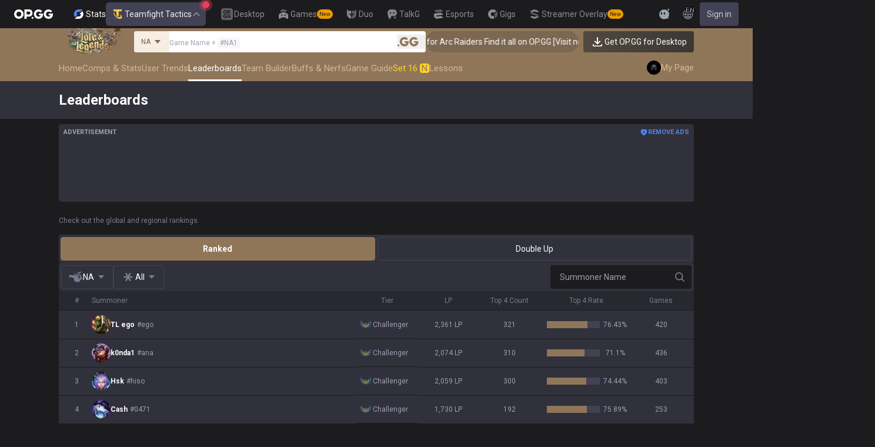

--- FILE ---
content_type: text/html; charset=utf-8
request_url: https://op.gg/tft/leaderboards/ranked?region=br&summoner=zito%23132
body_size: 66890
content:
<!DOCTYPE html><html lang="en" class="__variable_fa77a4"><head><meta charSet="utf-8"/><meta name="viewport" content="width=device-width, initial-scale=1, maximum-scale=1"/><link rel="preload" as="image" href="https://s-opgg-kit.op.gg/gnb/config/images/icon/1f7fa8f36b97bccd81a09d891ab48e53.svg?image=q_auto:good,f_webp,w_48,h_48"/><link rel="preload" as="image" href="https://s-opgg-kit.op.gg/gnb/config/images/icon/578ee563211e6ec9586f3d9dee5c55da.svg?image=q_auto:good,f_webp,w_48,h_48"/><link rel="preload" as="image" href="https://s-opgg-kit.op.gg/gnb/config/images/icon/12ce1f5fb16ad1d378a38dd717e3f39f.svg?image=q_auto:good,f_webp,w_48,h_48"/><link rel="preload" as="image" href="https://s-opgg-kit.op.gg/gnb/config/images/icon/a9ec9005c598e9dc644e46835a8170bf.svg?image=q_auto:good,f_webp,w_48,h_48"/><link rel="preload" as="image" href="https://s-opgg-kit.op.gg/gnb/config/images/icon/058928c9b0da0c9833f279f65e9bffe9.svg?image=q_auto:good,f_webp,w_48,h_48"/><link rel="preload" as="image" href="https://s-opgg-kit.op.gg/gnb/config/images/icon/a31ab0f891ab2609ac0a9825c03816e6.svg?image=q_auto:good,f_webp,w_48,h_48"/><link rel="preload" as="image" href="https://s-opgg-kit.op.gg/gnb/config/images/icon/04a40f3b0d664bf4478e2f215f448f3c.svg?image=q_auto:good,f_webp,w_48,h_48"/><link rel="preload" as="image" href="https://s-opgg-kit.op.gg/gnb/config/images/icon/f8f51b5a7ef32cf4cdd43545f3ce3574.svg?image=q_auto:good,f_webp,w_48,h_48"/><link rel="preload" as="image" href="https://s-opgg-kit.op.gg/gnb/config/images/icon/06f2c5c6f57cb212a207eb1d8f1b2160.svg?image=q_auto:good,f_webp,w_48,h_48"/><link rel="preload" as="image" href="https://s-opgg-kit.op.gg/gnb/config/images/icon/1f3d8921b286644f2f28a4d4853d8d87.svg?image=q_auto:good,f_webp,w_48,h_48"/><link rel="stylesheet" href="https://c-tft-web.op.gg/_next/static/css/9f2cba29a092f67e.css" data-precedence="next"/><link rel="stylesheet" href="https://c-tft-web.op.gg/_next/static/css/fa0de2e71a460009.css" data-precedence="next"/><link rel="stylesheet" href="https://c-tft-web.op.gg/_next/static/css/76111000a2fbe986.css" data-precedence="next"/><link rel="stylesheet" href="https://c-tft-web.op.gg/_next/static/css/bd5443e438dfedfc.css" data-precedence="next"/><link rel="preload" as="script" fetchPriority="low" href="https://c-tft-web.op.gg/_next/static/chunks/webpack-f5dca1a213e00d69.js"/><script src="https://c-tft-web.op.gg/_next/static/chunks/4bd1b696-100b9d70ed4e49c1.js" async=""></script><script src="https://c-tft-web.op.gg/_next/static/chunks/1255-3f38644fe3778fb2.js" async=""></script><script src="https://c-tft-web.op.gg/_next/static/chunks/main-app-f3336e172256d2ab.js" async=""></script><script src="https://c-tft-web.op.gg/_next/static/chunks/9656-c5ff719ac02def2f.js" async=""></script><script src="https://c-tft-web.op.gg/_next/static/chunks/5604-13d1404dbe769d83.js" async=""></script><script src="https://c-tft-web.op.gg/_next/static/chunks/7044-e97e8ba0af5a6f7d.js" async=""></script><script src="https://c-tft-web.op.gg/_next/static/chunks/7202-b49f5e86122f9411.js" async=""></script><script src="https://c-tft-web.op.gg/_next/static/chunks/9341-c335d6986a65c0b5.js" async=""></script><script src="https://c-tft-web.op.gg/_next/static/chunks/5688-14c6b2fbf69ebf1f.js" async=""></script><script src="https://c-tft-web.op.gg/_next/static/chunks/1751-7ec799e72f2695ae.js" async=""></script><script src="https://c-tft-web.op.gg/_next/static/chunks/app/%5Blocale%5D/tft/leaderboards/layout-1bc2b17e14975e67.js" async=""></script><script src="https://c-tft-web.op.gg/_next/static/chunks/e37a0b60-be670849e64a697f.js" async=""></script><script src="https://c-tft-web.op.gg/_next/static/chunks/e73177e6-aec5615b9876ea40.js" async=""></script><script src="https://c-tft-web.op.gg/_next/static/chunks/3810-8a5ddaa54428d83e.js" async=""></script><script src="https://c-tft-web.op.gg/_next/static/chunks/5239-fd1f2ddd6bc959f1.js" async=""></script><script src="https://c-tft-web.op.gg/_next/static/chunks/4821-3ae976c0d0376207.js" async=""></script><script src="https://c-tft-web.op.gg/_next/static/chunks/2043-2a9da6fe63bf4a49.js" async=""></script><script src="https://c-tft-web.op.gg/_next/static/chunks/2692-bfba1c8c07893f49.js" async=""></script><script src="https://c-tft-web.op.gg/_next/static/chunks/5041-f0b122543f6153eb.js" async=""></script><script src="https://c-tft-web.op.gg/_next/static/chunks/4515-dcb3cb90ade40e71.js" async=""></script><script src="https://c-tft-web.op.gg/_next/static/chunks/app/%5Blocale%5D/layout-1d4f733c41bd3256.js" async=""></script><script src="https://c-tft-web.op.gg/_next/static/chunks/app/%5Blocale%5D/error-7e9c6f7a04bfaf73.js" async=""></script><script src="https://c-tft-web.op.gg/_next/static/chunks/app/%5Blocale%5D/not-found-0ca9586b83ac0740.js" async=""></script><script src="https://c-tft-web.op.gg/_next/static/chunks/1198-2a714671b3e02013.js" async=""></script><script src="https://c-tft-web.op.gg/_next/static/chunks/3741-a0d92ba7d00e0998.js" async=""></script><script src="https://c-tft-web.op.gg/_next/static/chunks/app/%5Blocale%5D/tft/leaderboards/%5Btype%5D/page-ff44d48d1db77fb8.js" async=""></script><script src="https://c-tft-web.op.gg/_next/static/chunks/5270-90a653a27d9725c9.js" async=""></script><script src="https://c-tft-web.op.gg/_next/static/chunks/7643-987ec5e80e9eb8e3.js" async=""></script><script src="https://c-tft-web.op.gg/_next/static/chunks/437-2babb989c1513a61.js" async=""></script><script src="https://c-tft-web.op.gg/_next/static/chunks/9073-2f69d2fd11068c17.js" async=""></script><script src="https://c-tft-web.op.gg/_next/static/chunks/app/%5Blocale%5D/tft/page-4e9ba3860b523739.js" async=""></script><link rel="preload" href="https://challenges.cloudflare.com/turnstile/v0/api.js" as="script"/><link rel="preload" href="https://www.googletagmanager.com/gtm.js?id=GTM-TP56WK8K" as="script"/><link rel="preload" href="https://www.googletagmanager.com/gtag/js?id=G-G1664XX595" as="script"/><link rel="preload" href="https://static.zdassets.com/ekr/snippet.js?key=8b7154d5-b1a4-4326-85bf-e549cb4b2be5" as="script"/><link rel="preload" as="image" href="https://s-opgg-kit.op.gg/gnb/config/images/icon/08664e3f401569aca5e12eec15695421.svg?image=q_auto:good,f_webp,w_48,h_48"/><link rel="preload" as="image" href="https://s-opgg-kit.op.gg/gnb/config/images/icon/968fbbfb3dbebd05e25545bb2d1d9437.svg?image=q_auto:good,f_webp,w_48,h_48"/><link rel="preload" as="image" href="https://s-opgg-kit.op.gg/gnb/config/images/icon/2b9e5d04e4e7b4d07c0807beb8fc4241.svg?image=q_auto:good,f_webp,w_48,h_48"/><link rel="preload" as="image" href="https://s-opgg-kit.op.gg/gnb/config/images/icon/6cd1996dccd4d60704436a35b7128027.svg?image=q_auto:good,f_webp,w_48,h_48"/><link rel="preload" as="image" href="https://s-opgg-kit.op.gg/gnb/config/images/icon/8c38a341495e54208f6e7b8e85ac873c.svg?image=q_auto:good,f_webp,w_48,h_48"/><link rel="preload" as="image" href="https://c-tft-web.op.gg/assets/images/logo/logo-home-set-16-en.png?image=q_auto:good,f_webp,w_800&amp;v=1768886323"/><meta name="next-size-adjust" content=""/><meta name="theme-color" content="#28344E"/><title>TFT Season 16 - Leaderboard &amp; Standings</title><meta name="description" content="Check out the global and regional rankings."/><meta name="keywords" content="TFT, Stats, League of Legends, Teamfight Tactics, Auto Chess, Guide, Synergies"/><meta name="apple-mobile-web-app-status-bar-style" content="black"/><meta name="format-detection" content="telephone=no"/><meta name="naver-site-verification" content="fcb1b0675362db1025f839466cfa142e4dd9fe2e"/><meta name="facebook-domain-verification" content="l6d63wmnz4a03fzqtv1s3kjji0iojl"/><meta name="ahrefs-site-verification" content="6a6eb460cd02baaa316dda35f020c604a5952118c60539eb473811a84c7d7ace"/><meta name="autocomplete" content="off"/><link rel="canonical" href="https://op.gg/tft/leaderboards/ranked"/><link rel="alternate" hrefLang="x-default" href="https://op.gg/tft/tft/leaderboards/ranked"/><link rel="alternate" hrefLang="en" href="https://op.gg/tft/tft/leaderboards/ranked"/><link rel="alternate" hrefLang="ko" href="https://op.gg/tft/ko/tft/leaderboards/ranked"/><link rel="alternate" hrefLang="ja" href="https://op.gg/tft/ja/tft/leaderboards/ranked"/><link rel="alternate" hrefLang="pl" href="https://op.gg/tft/pl/tft/leaderboards/ranked"/><link rel="alternate" hrefLang="fr" href="https://op.gg/tft/fr/tft/leaderboards/ranked"/><link rel="alternate" hrefLang="de" href="https://op.gg/tft/de/tft/leaderboards/ranked"/><link rel="alternate" hrefLang="es" href="https://op.gg/tft/es/tft/leaderboards/ranked"/><link rel="alternate" hrefLang="nl" href="https://op.gg/tft/nl/tft/leaderboards/ranked"/><link rel="alternate" hrefLang="da" href="https://op.gg/tft/da/tft/leaderboards/ranked"/><link rel="alternate" hrefLang="sv" href="https://op.gg/tft/sv/tft/leaderboards/ranked"/><link rel="alternate" hrefLang="no" href="https://op.gg/tft/no/tft/leaderboards/ranked"/><link rel="alternate" hrefLang="ru" href="https://op.gg/tft/ru/tft/leaderboards/ranked"/><link rel="alternate" hrefLang="hu" href="https://op.gg/tft/hu/tft/leaderboards/ranked"/><link rel="alternate" hrefLang="fi" href="https://op.gg/tft/fi/tft/leaderboards/ranked"/><link rel="alternate" hrefLang="tr" href="https://op.gg/tft/tr/tft/leaderboards/ranked"/><link rel="alternate" hrefLang="ro" href="https://op.gg/tft/ro/tft/leaderboards/ranked"/><link rel="alternate" hrefLang="pt" href="https://op.gg/tft/pt/tft/leaderboards/ranked"/><link rel="alternate" hrefLang="zh-cn" href="https://op.gg/tft/zh-cn/tft/leaderboards/ranked"/><link rel="alternate" hrefLang="zh-tw" href="https://op.gg/tft/zh-tw/tft/leaderboards/ranked"/><link rel="alternate" hrefLang="ar" href="https://op.gg/tft/ar/tft/leaderboards/ranked"/><link rel="alternate" hrefLang="sr" href="https://op.gg/tft/sr/tft/leaderboards/ranked"/><link rel="alternate" hrefLang="it" href="https://op.gg/tft/it/tft/leaderboards/ranked"/><link rel="alternate" hrefLang="th" href="https://op.gg/tft/th/tft/leaderboards/ranked"/><link rel="alternate" hrefLang="vi" href="https://op.gg/tft/vi/tft/leaderboards/ranked"/><meta property="og:title" content="TFT Season 16 - Leaderboard &amp; Standings"/><meta property="og:description" content="Check out the global and regional rankings."/><meta property="og:url" content="https://op.gg/tft/leaderboards/ranked"/><meta property="og:site_name" content="OP.GG"/><meta property="og:image" content="https://c-tft-web.op.gg/images/Opengraph.png"/><meta property="og:image:width" content="1200"/><meta property="og:image:height" content="630"/><meta property="og:image:alt" content="OP.GG Logo"/><meta property="og:type" content="website"/><meta name="twitter:card" content="summary_large_image"/><meta name="twitter:title" content="TFT Season 16 - Leaderboard &amp; Standings"/><meta name="twitter:description" content="Check out the global and regional rankings."/><meta name="twitter:image" content="https://c-tft-web.op.gg/images/Opengraph.png"/><meta name="twitter:image:width" content="1200"/><meta name="twitter:image:height" content="630"/><meta name="twitter:image:alt" content="OP.GG Logo"/><link rel="icon" href="https://c-tft-web.op.gg/favicon.ico"/><link rel="apple-touch-icon-precomposed" href="https://c-tft-web.op.gg/assets/images/meta/Icon-72.png"/><link rel="apple-touch-icon-precomposed" href="https://c-tft-web.op.gg/assets/images/meta/Icon-72.png" sizes="72x72"/><link rel="apple-touch-icon-precomposed" href="https://c-tft-web.op.gg/assets/images/meta/Icon@2x.png" sizes="114x114"/><link rel="apple-touch-icon-precomposed" href="https://c-tft-web.op.gg/assets/images/meta/Icon-144.png" sizes="144x144"/><script src="https://c-tft-web.op.gg/_next/static/chunks/polyfills-42372ed130431b0a.js" noModule=""></script></head><body dir="ltr" class="flex flex-col bg-darkpurple-900 text-sm text-gray-0 md:min-w-width-limit"><div hidden=""><!--$--><!--/$--></div><style>#nprogress{pointer-events:none}#nprogress .bar{background:var(--tft-yellow-500);position:fixed;z-index:10000007;top: 0;left:0;width:100%;height:2px}#nprogress .peg{display:block;position:absolute;right:0;width:100px;height:100%;box-shadow:0 0 10px var(--tft-yellow-500),0 0 5px var(--tft-yellow-500);opacity:1;-webkit-transform:rotate(3deg) translate(0px,-4px);-ms-transform:rotate(3deg) translate(0px,-4px);transform:rotate(3deg) translate(0px,-4px)}#nprogress .spinner{display:block;position:fixed;z-index:10000007;top: 15px;right:15px}#nprogress .spinner-icon{width:18px;height:18px;box-sizing:border-box;border:2px solid transparent;border-top-color:var(--tft-yellow-500);border-left-color:var(--tft-yellow-500);border-radius:50%;-webkit-animation:nprogress-spinner 400ms linear infinite;animation:nprogress-spinner 400ms linear infinite}.nprogress-custom-parent{overflow:hidden;position:relative}.nprogress-custom-parent #nprogress .bar,.nprogress-custom-parent #nprogress .spinner{position:absolute}@-webkit-keyframes nprogress-spinner{0%{-webkit-transform:rotate(0deg)}100%{-webkit-transform:rotate(360deg)}}@keyframes nprogress-spinner{0%{transform:rotate(0deg)}100%{transform:rotate(360deg)}}</style><div class="z-gnb bg-[#1C1C1F] md:bg-main-500"><div id="opgg-kit-gnb" class="opgg-kit-style" style="position:relative;z-index:10000004"><div class="GNB-module_responsive-gnb__G31jb"><div class="GNB-module_desktop__Y0ZHE"><div class="DesktopGNB-module_desktop-gnb__939BZ"><a class="DesktopGNB-module_logo__Jc5jC Link-module_link__WAd0a" href="/tft" aria-label="Go to Main Page"><svg xmlns="http://www.w3.org/2000/svg" width="66" height="16" fill="none"><path fill="currentColor" fill-rule="evenodd" d="M8.025 12.203C5.7 12.203 3.808 10.318 3.808 8S5.7 3.796 8.025 3.796 12.241 5.682 12.241 8s-1.891 4.203-4.216 4.203M8.025 0C3.6 0 0 3.589 0 8s3.6 8 8.025 8 8.025-3.589 8.025-8-3.6-8-8.025-8m17.517 8.498H21.18V3.7h4.362c1.505 0 1.964 1.412 1.964 2.398 0 1.017-.46 2.399-1.964 2.399m5.754-2.399c0-3.44-2.357-6.096-5.736-6.096h-7.98v15.984h3.6v-3.792h4.38c3.258 0 5.736-2.638 5.736-6.096m10.656.938H49.1c.018.2.04.516.055.96.027.744-.013 1.2-.163 2.098-.608 3.635-3.43 5.894-7.365 5.894-4.421 0-8.018-3.585-8.018-7.992 0-4.408 3.597-7.994 8.017-7.994a8.01 8.01 0 0 1 6.135 2.85l.226.268-.292.194-2.593 1.724-.216.144-.182-.186c-.82-.835-1.912-1.224-3.078-1.224-2.375 0-4.308 1.855-4.308 4.224 0 2.367 1.933 4.294 4.309 4.294 2.008 0 3.34-1.13 3.6-2.392h-3.275zm23.986.002h-7.15v2.862h3.277c-.261 1.26-1.593 2.392-3.602 2.392-2.375 0-4.308-1.927-4.308-4.295s1.933-4.223 4.308-4.223c1.165 0 2.258.389 3.078 1.224l.182.186.217-.144 2.592-1.724.293-.194-.227-.268a8.01 8.01 0 0 0-6.135-2.85c-4.42 0-8.017 3.586-8.017 7.993 0 4.408 3.596 7.993 8.017 7.993 3.936 0 6.758-2.258 7.366-5.894.15-.898.19-1.354.163-2.098-.015-.444-.037-.76-.055-.96m-36.269 7.326a1.626 1.626 0 0 1 3.254 0 1.626 1.626 0 0 1-3.254 0" clip-rule="evenodd"></path></svg></a><div><div class="Dropdown-module_dropdown__yXPJT ServiceMenu-module_game-stats__19onu ServiceDropdown-module_service-dropdown__H1a5S"><span class="ServiceDropdown-module_button-wrapper__bJEuj"><img src="https://s-opgg-kit.op.gg/gnb/config/images/icon/bfa5abe2f78d6e9a55e81c9988c31442.svg?image=q_auto:good,f_webp,w_48,h_48" width="24" height="24" alt="" loading="lazy"/>Stats<button class="ServiceDropdown-module_active__OLThb ServiceDropdown-module_button__-5SsX Button-module_reset__cfW0B"><img src="https://s-opgg-kit.op.gg/gnb/config/images/icon/5cc224f533a183d42d8bc3a6099b3946.svg?image=q_auto:good,f_webp,w_48,h_48" width="24" height="24" alt="" loading="lazy"/>Teamfight Tactics<svg xmlns="http://www.w3.org/2000/svg" width="16" height="16" fill="none" class="ServiceDropdown-module_chevron__WfTke"><path stroke="currentColor" stroke-linecap="square" stroke-miterlimit="10" stroke-width="1.5" d="M12.5 10.25 8 5.75l-4.5 4.5"></path></svg></button></span><div class="Dropdown-module_menu__Ay3ET Dropdown-module_menu-bottom-right__lcdBR Dropdown-module_hide__XF23F"><div class="ServiceDropdown-module_content__04cSR Paper-module_paper__FfKpp"><div class="ServiceDropdown-module_list__6FBbK"><a class="ServiceDropdown-module_link__k-dBV Link-module_link__WAd0a" href="https://op.gg"><img src="https://s-opgg-kit.op.gg/gnb/config/images/icon/f716f47e658f27f0261febb5fa52260d.svg?image=q_auto:good,f_webp,w_48,h_48" width="20" height="20" alt="" loading="lazy"/><span class="ServiceDropdown-module_title__uYXbi">League of Legends</span> </a><a class="ServiceDropdown-module_link__k-dBV Link-module_link__WAd0a" href="https://op.gg/tft"><img src="https://s-opgg-kit.op.gg/gnb/config/images/icon/5cc224f533a183d42d8bc3a6099b3946.svg?image=q_auto:good,f_webp,w_48,h_48" width="20" height="20" alt="" loading="lazy"/><span class="ServiceDropdown-module_title__uYXbi">Teamfight Tactics</span> </a><a class="ServiceDropdown-module_link__k-dBV Link-module_link__WAd0a" href="https://op.gg/valorant"><img src="https://s-opgg-kit.op.gg/gnb/config/images/icon/48b77034b230d745cef6a9e3692f835e.svg?image=q_auto:good,f_webp,w_48,h_48" width="20" height="20" alt="" loading="lazy"/><span class="ServiceDropdown-module_title__uYXbi">Valorant</span> </a><a class="ServiceDropdown-module_link__k-dBV Link-module_link__WAd0a" href="https://op.gg/overwatch"><img src="https://s-opgg-kit.op.gg/gnb/config/images/icon/783699c9543219536d80ed7193931e07.svg?image=q_auto:good,f_webp,w_48,h_48" width="20" height="20" alt="" loading="lazy"/><span class="ServiceDropdown-module_title__uYXbi">OVERWATCH2</span> </a><a class="ServiceDropdown-module_link__k-dBV Link-module_link__WAd0a" href="https://op.gg/pubg"><img src="https://s-opgg-kit.op.gg/gnb/config/images/icon/037088981bc4f247e2f494750e61f443.svg?image=q_auto:good,f_webp,w_48,h_48" width="20" height="20" alt="" loading="lazy"/><span class="ServiceDropdown-module_title__uYXbi">PUBG</span> </a><a class="ServiceDropdown-module_link__k-dBV Link-module_link__WAd0a" href="https://op.gg/supervive"><img src="https://s-opgg-kit.op.gg/gnb/config/images/icon/e83370409f56370178c92e2f448869e1.svg?image=q_auto:good,f_webp,w_48,h_48" width="20" height="20" alt="" loading="lazy"/><span class="ServiceDropdown-module_title__uYXbi">SUPERVIVE</span> </a><a class="ServiceDropdown-module_link__k-dBV Link-module_link__WAd0a" href="https://op.gg/2xko"><img src="https://s-opgg-kit.op.gg/gnb/config/images/icon/6903d44ae5acbc72192101329ec52fc3.svg?image=q_auto:good,f_webp,w_48,h_48" width="20" height="20" alt="" loading="lazy"/><span class="ServiceDropdown-module_title__uYXbi">2XKO</span> <span class="ServiceDropdown-module_tag__c-lCU Tag-module_soon__n3HdN Tag-module_tag__gCp-5">Soon</span></a><a class="ServiceDropdown-module_link__k-dBV Link-module_link__WAd0a" href="https://op.gg/marvel-rivals"><img src="https://s-opgg-kit.op.gg/gnb/config/images/icon/8aa9dc4d53a6c7faaf7b3841be6d87b2.svg?image=q_auto:good,f_webp,w_48,h_48" width="20" height="20" alt="" loading="lazy"/><span class="ServiceDropdown-module_title__uYXbi">Marvel Rivals</span> <span class="ServiceDropdown-module_tag__c-lCU Tag-module_beta__8VxSI Tag-module_tag__gCp-5">Beta</span></a><a class="ServiceDropdown-module_link__k-dBV Link-module_link__WAd0a" href="https://op.gg/fortnite"><img src="https://s-opgg-kit.op.gg/gnb/config/images/icon/73bb77faedd98cfb7a6fd82c40e99d9f.png?image=q_auto:good,f_webp,w_48,h_48" width="20" height="20" alt="" loading="lazy"/><span class="ServiceDropdown-module_title__uYXbi">Fortnite</span> <span class="ServiceDropdown-module_tag__c-lCU Tag-module_beta__8VxSI Tag-module_tag__gCp-5">Beta</span></a><a class="ServiceDropdown-module_link__k-dBV Link-module_link__WAd0a" href="https://op.gg/cs2"><img src="https://s-opgg-kit.op.gg/gnb/config/images/icon/5795b838c747874aac38827d9c5c57df.svg?image=q_auto:good,f_webp,w_48,h_48" width="20" height="20" alt="" loading="lazy"/><span class="ServiceDropdown-module_title__uYXbi">Counter Strike 2</span> <span class="ServiceDropdown-module_tag__c-lCU Tag-module_beta__8VxSI Tag-module_tag__gCp-5">Beta</span></a><a class="ServiceDropdown-module_link__k-dBV Link-module_link__WAd0a" href="https://op.gg/arc-raiders"><img src="https://s-opgg-kit.op.gg/gnb/config/images/icon/eb0c7a047c539c6aa69beeb674c5d819.svg?image=q_auto:good,f_webp,w_48,h_48" width="20" height="20" alt="" loading="lazy"/><span class="ServiceDropdown-module_title__uYXbi">Arc Raiders</span> <span class="ServiceDropdown-module_tag__c-lCU Tag-module_beta__8VxSI Tag-module_tag__gCp-5">Beta</span></a></div><div><a class="ServiceDropdown-module_thumbnail__iEn0z" href="https://op.gg/arc-raiders/marketplace" target="_blank" rel="noreferrer"><img class="Thumbnail-module_thumbnail__Zd0ro" width="248" height="140" alt="Tired of searching for everything while playing ARC Raiders? From items to event timers and the marketplace — find it all on OP.GG." src="https://s-opgg-kit.op.gg/gnb/config/images/thumbnail/766430e6a3b806fcec3edc86cf919d85.png?image=q_auto:good,f_webp,w_496,h_280" loading="lazy"/><img class="Thumbnail-module_thumbnail__Zd0ro" style="display:none" width="248" height="140" alt="League of Legends" src="https://s-opgg-kit.op.gg/gnb/config/images/thumbnail/46a00fcb04377c2ff9557c7d2c57b582.png?image=q_auto:good,f_webp,w_496,h_280" loading="lazy"/><img class="Thumbnail-module_thumbnail__Zd0ro" style="display:none" width="248" height="140" alt="Teamfight Tactics" src="https://s-opgg-kit.op.gg/gnb/config/images/thumbnail/575245486ee887c412d47c8ae3bc8cf5.png?image=q_auto:good,f_webp,w_496,h_280" loading="lazy"/><img class="Thumbnail-module_thumbnail__Zd0ro" style="display:none" width="248" height="140" alt="Valorant" src="https://s-opgg-kit.op.gg/gnb/config/images/thumbnail/35e002a088e8168d6048f00a1c2ae157.png?image=q_auto:good,f_webp,w_496,h_280" loading="lazy"/><img class="Thumbnail-module_thumbnail__Zd0ro" style="display:none" width="248" height="140" alt="OVERWATCH2" src="https://s-opgg-kit.op.gg/gnb/config/images/thumbnail/9514304810a8dc99e7dfc23d705812c3.png?image=q_auto:good,f_webp,w_496,h_280" loading="lazy"/><img class="Thumbnail-module_thumbnail__Zd0ro" style="display:none" width="248" height="140" alt="PUBG" src="https://s-opgg-kit.op.gg/gnb/config/images/thumbnail/011f0f99455ae793bcc4f159056e675c.png?image=q_auto:good,f_webp,w_496,h_280" loading="lazy"/><img class="Thumbnail-module_thumbnail__Zd0ro" style="display:none" width="248" height="140" alt="SUPERVIVE" src="https://s-opgg-kit.op.gg/gnb/config/images/thumbnail/c5a422f7bb68033f3e51e93c11b3a9b9.png?image=q_auto:good,f_webp,w_496,h_280" loading="lazy"/><img class="Thumbnail-module_thumbnail__Zd0ro" style="display:none" width="248" height="140" alt="2XKO" src="https://s-opgg-kit.op.gg/gnb/config/images/thumbnail/7ce38709cbcca159501cae33de1f5507.png?image=q_auto:good,f_webp,w_496,h_280" loading="lazy"/><img class="Thumbnail-module_thumbnail__Zd0ro" style="display:none" width="248" height="140" alt="Marvel Rivals" src="https://s-opgg-kit.op.gg/gnb/config/images/thumbnail/cd28d9abf5ad0f9a51132ed25d4d37ba.png?image=q_auto:good,f_webp,w_496,h_280" loading="lazy"/><img class="Thumbnail-module_thumbnail__Zd0ro" style="display:none" width="248" height="140" alt="Fortnite" src="https://s-opgg-kit.op.gg/gnb/config/images/thumbnail/221e0b47e9e53b193b771f5fb8e01938.png?image=q_auto:good,f_webp,w_496,h_280" loading="lazy"/><img class="Thumbnail-module_thumbnail__Zd0ro" style="display:none" width="248" height="140" alt="Counter Strike 2" src="https://s-opgg-kit.op.gg/gnb/config/images/thumbnail/16b7abfa4c734a0994dad043c2c12894.png?image=q_auto:good,f_webp,w_496,h_280" loading="lazy"/><img class="Thumbnail-module_thumbnail__Zd0ro" style="display:none" width="248" height="140" alt="Arc Raiders" src="https://s-opgg-kit.op.gg/gnb/config/images/thumbnail/766430e6a3b806fcec3edc86cf919d85.png?image=q_auto:good,f_webp,w_496,h_280" loading="lazy"/><div class="ServiceDropdown-module_meta__65Q1V"><span class="ServiceDropdown-module_desc__gZmvV">Tired of searching for everything while playing ARC Raiders? From items to event timers and the marketplace — find it all on OP.GG.</span></div></a></div></div></div></div></div><div class="ServiceMenu-module_service-menu__cUv5k"><a class="GNBLink-module_gnb-link__bkjPT Link-module_link__WAd0a" href="https://op.gg/desktop"><img class="GNBLink-module_hover-icon__QkAg9" src="https://s-opgg-kit.op.gg/gnb/config/images/icon/1f7fa8f36b97bccd81a09d891ab48e53.svg?image=q_auto:good,f_webp,w_48,h_48" width="24" height="24" alt="" loading="eager"/><img class="GNBLink-module_icon__QH4zn" src="https://s-opgg-kit.op.gg/gnb/config/images/icon/578ee563211e6ec9586f3d9dee5c55da.svg?image=q_auto:good,f_webp,w_48,h_48" width="24" height="24" alt="" loading="eager"/><span class="">Desktop</span></a><a class="GNBLink-module_gnb-link__bkjPT Link-module_link__WAd0a" href="https://games.op.gg"><img class="GNBLink-module_hover-icon__QkAg9" src="https://s-opgg-kit.op.gg/gnb/config/images/icon/12ce1f5fb16ad1d378a38dd717e3f39f.svg?image=q_auto:good,f_webp,w_48,h_48" width="24" height="24" alt="" loading="eager"/><img class="GNBLink-module_icon__QH4zn" src="https://s-opgg-kit.op.gg/gnb/config/images/icon/a9ec9005c598e9dc644e46835a8170bf.svg?image=q_auto:good,f_webp,w_48,h_48" width="24" height="24" alt="" loading="eager"/><span class="">Games</span><span class="Tag-module_new__shGGC Tag-module_tag__gCp-5">New</span></a><a class="GNBLink-module_gnb-link__bkjPT Link-module_link__WAd0a" href="https://duo.op.gg"><img class="GNBLink-module_hover-icon__QkAg9" src="https://s-opgg-kit.op.gg/gnb/config/images/icon/058928c9b0da0c9833f279f65e9bffe9.svg?image=q_auto:good,f_webp,w_48,h_48" width="24" height="24" alt="" loading="eager"/><img class="GNBLink-module_icon__QH4zn" src="https://s-opgg-kit.op.gg/gnb/config/images/icon/a31ab0f891ab2609ac0a9825c03816e6.svg?image=q_auto:good,f_webp,w_48,h_48" width="24" height="24" alt="" loading="eager"/><span class="">Duo</span></a><a class="GNBLink-module_gnb-link__bkjPT Link-module_link__WAd0a" href="https://talk.op.gg"><img class="GNBLink-module_hover-icon__QkAg9" src="https://s-opgg-kit.op.gg/gnb/config/images/icon/04a40f3b0d664bf4478e2f215f448f3c.svg?image=q_auto:good,f_webp,w_48,h_48" width="24" height="24" alt="" loading="eager"/><img class="GNBLink-module_icon__QH4zn" src="https://s-opgg-kit.op.gg/gnb/config/images/icon/f8f51b5a7ef32cf4cdd43545f3ce3574.svg?image=q_auto:good,f_webp,w_48,h_48" width="24" height="24" alt="" loading="eager"/><span class="">TalkG</span></a><a class="GNBLink-module_gnb-link__bkjPT Link-module_link__WAd0a" href="https://esports.op.gg"><img class="GNBLink-module_hover-icon__QkAg9" src="https://s-opgg-kit.op.gg/gnb/config/images/icon/06f2c5c6f57cb212a207eb1d8f1b2160.svg?image=q_auto:good,f_webp,w_48,h_48" width="24" height="24" alt="" loading="eager"/><img class="GNBLink-module_icon__QH4zn" src="https://s-opgg-kit.op.gg/gnb/config/images/icon/1f3d8921b286644f2f28a4d4853d8d87.svg?image=q_auto:good,f_webp,w_48,h_48" width="24" height="24" alt="" loading="eager"/><span class="">Esports</span></a><a class="GNBLink-module_gnb-link__bkjPT Link-module_link__WAd0a" href="https://gigs.op.gg"><img class="GNBLink-module_hover-icon__QkAg9" src="https://s-opgg-kit.op.gg/gnb/config/images/icon/08664e3f401569aca5e12eec15695421.svg?image=q_auto:good,f_webp,w_48,h_48" width="24" height="24" alt="" loading="eager"/><img class="GNBLink-module_icon__QH4zn" src="https://s-opgg-kit.op.gg/gnb/config/images/icon/968fbbfb3dbebd05e25545bb2d1d9437.svg?image=q_auto:good,f_webp,w_48,h_48" width="24" height="24" alt="" loading="eager"/><span class="">Gigs</span></a><a class="GNBLink-module_gnb-link__bkjPT Link-module_link__WAd0a" href="https://streamer-overlay.op.gg"><img class="GNBLink-module_hover-icon__QkAg9" src="https://s-opgg-kit.op.gg/gnb/config/images/icon/2b9e5d04e4e7b4d07c0807beb8fc4241.svg?image=q_auto:good,f_webp,w_48,h_48" width="24" height="24" alt="" loading="eager"/><img class="GNBLink-module_icon__QH4zn" src="https://s-opgg-kit.op.gg/gnb/config/images/icon/6cd1996dccd4d60704436a35b7128027.svg?image=q_auto:good,f_webp,w_48,h_48" width="24" height="24" alt="" loading="eager"/><span class="">Streamer Overlay</span><span class="Tag-module_new__shGGC Tag-module_tag__gCp-5">New</span></a></div><div class="ServiceMenu-module_dots__2gQCa"><div><div class="Dropdown-module_dropdown__yXPJT MenuDropdown-module_menu-dropdown__MHKhV"><button class="MenuDropdown-module_button__-mdNw IconButton-module_icon-button__-5QEs Button-module_reset__cfW0B" aria-label="View More"><svg xmlns="http://www.w3.org/2000/svg" width="24" height="24" fill="none"><g fill="currentColor"><circle cx="6" cy="12" r="2"></circle><circle cx="18" cy="12" r="2"></circle><circle cx="12" cy="12" r="2"></circle></g></svg></button><div class="Dropdown-module_menu__Ay3ET Dropdown-module_menu-bottom-left__YUG9D Dropdown-module_hide__XF23F"><div class="MenuDropdown-module_content__2fkZj opgg-kit-dark Paper-module_paper__FfKpp"><div class="MenuDropdown-module_content__2fkZj Wrapper-module_wrapper__Weu-W"><div class="MenuDropdown-module_title__2RYcq Text-module_base__iFYgy Text-module_text__qmiLT">Stats</div><div><div class="MenuDropdown-module_half-wrapper__xBfm0"><a class="ImgIconLink-module_img-icon-link__P-35o ImgIconLink-module_drawer-lg__7U4qP MenuDropdown-module_half-link__UO8MM Link-module_link__WAd0a" href="https://op.gg" target="_blank"><span class="ImgIconLink-module_img-wrapper__XXtVE"><img src="https://s-opgg-kit.op.gg/gnb/config/images/icon/f716f47e658f27f0261febb5fa52260d.svg?image=q_auto:good,f_webp,w_64,h_64" alt="" width="32" height="32" class="ImgIconLink-module_img__WOvv8" loading="lazy"/></span><span class="ImgIconLink-module_text__NFA-i">League of Legends</span></a><a class="ImgIconLink-module_img-icon-link__P-35o ImgIconLink-module_drawer-lg__7U4qP MenuDropdown-module_half-link__UO8MM Link-module_link__WAd0a" href="https://op.gg/tft" target="_blank"><span class="ImgIconLink-module_img-wrapper__XXtVE"><img src="https://s-opgg-kit.op.gg/gnb/config/images/icon/5cc224f533a183d42d8bc3a6099b3946.svg?image=q_auto:good,f_webp,w_64,h_64" alt="" width="32" height="32" class="ImgIconLink-module_img__WOvv8" loading="lazy"/></span><span class="ImgIconLink-module_text__NFA-i">Teamfight Tactics</span></a><a class="ImgIconLink-module_img-icon-link__P-35o ImgIconLink-module_drawer-lg__7U4qP MenuDropdown-module_half-link__UO8MM Link-module_link__WAd0a" href="https://op.gg/valorant" target="_blank"><span class="ImgIconLink-module_img-wrapper__XXtVE"><img src="https://s-opgg-kit.op.gg/gnb/config/images/icon/48b77034b230d745cef6a9e3692f835e.svg?image=q_auto:good,f_webp,w_64,h_64" alt="" width="32" height="32" class="ImgIconLink-module_img__WOvv8" loading="lazy"/></span><span class="ImgIconLink-module_text__NFA-i">Valorant</span></a><a class="ImgIconLink-module_img-icon-link__P-35o ImgIconLink-module_drawer-lg__7U4qP MenuDropdown-module_half-link__UO8MM Link-module_link__WAd0a" href="https://op.gg/overwatch" target="_blank"><span class="ImgIconLink-module_img-wrapper__XXtVE"><img src="https://s-opgg-kit.op.gg/gnb/config/images/icon/783699c9543219536d80ed7193931e07.svg?image=q_auto:good,f_webp,w_64,h_64" alt="" width="32" height="32" class="ImgIconLink-module_img__WOvv8" loading="lazy"/></span><span class="ImgIconLink-module_text__NFA-i">OVERWATCH2</span></a><a class="ImgIconLink-module_img-icon-link__P-35o ImgIconLink-module_drawer-lg__7U4qP MenuDropdown-module_half-link__UO8MM Link-module_link__WAd0a" href="https://op.gg/pubg" target="_blank"><span class="ImgIconLink-module_img-wrapper__XXtVE"><img src="https://s-opgg-kit.op.gg/gnb/config/images/icon/037088981bc4f247e2f494750e61f443.svg?image=q_auto:good,f_webp,w_64,h_64" alt="" width="32" height="32" class="ImgIconLink-module_img__WOvv8" loading="lazy"/></span><span class="ImgIconLink-module_text__NFA-i">PUBG</span></a><a class="ImgIconLink-module_img-icon-link__P-35o ImgIconLink-module_drawer-lg__7U4qP MenuDropdown-module_half-link__UO8MM Link-module_link__WAd0a" href="https://op.gg/supervive" target="_blank"><span class="ImgIconLink-module_img-wrapper__XXtVE"><img src="https://s-opgg-kit.op.gg/gnb/config/images/icon/e83370409f56370178c92e2f448869e1.svg?image=q_auto:good,f_webp,w_64,h_64" alt="" width="32" height="32" class="ImgIconLink-module_img__WOvv8" loading="lazy"/></span><span class="ImgIconLink-module_text__NFA-i">SUPERVIVE</span></a><a class="ImgIconLink-module_img-icon-link__P-35o ImgIconLink-module_drawer-lg__7U4qP MenuDropdown-module_half-link__UO8MM Link-module_link__WAd0a" href="https://op.gg/2xko" target="_blank"><span class="ImgIconLink-module_img-wrapper__XXtVE"><img src="https://s-opgg-kit.op.gg/gnb/config/images/icon/6903d44ae5acbc72192101329ec52fc3.svg?image=q_auto:good,f_webp,w_64,h_64" alt="" width="32" height="32" class="ImgIconLink-module_img__WOvv8" loading="lazy"/><span class="ImgIconLink-module_tag__RQJzO Tag-module_soon__n3HdN Tag-module_tag__gCp-5">Soon</span></span><span class="ImgIconLink-module_text__NFA-i">2XKO</span></a><a class="ImgIconLink-module_img-icon-link__P-35o ImgIconLink-module_drawer-lg__7U4qP MenuDropdown-module_half-link__UO8MM Link-module_link__WAd0a" href="https://op.gg/marvel-rivals" target="_blank"><span class="ImgIconLink-module_img-wrapper__XXtVE"><img src="https://s-opgg-kit.op.gg/gnb/config/images/icon/8aa9dc4d53a6c7faaf7b3841be6d87b2.svg?image=q_auto:good,f_webp,w_64,h_64" alt="" width="32" height="32" class="ImgIconLink-module_img__WOvv8" loading="lazy"/><span class="ImgIconLink-module_tag__RQJzO Tag-module_beta__8VxSI Tag-module_tag__gCp-5">Beta</span></span><span class="ImgIconLink-module_text__NFA-i">Marvel Rivals</span></a><a class="ImgIconLink-module_img-icon-link__P-35o ImgIconLink-module_drawer-lg__7U4qP MenuDropdown-module_half-link__UO8MM Link-module_link__WAd0a" href="https://op.gg/fortnite" target="_blank"><span class="ImgIconLink-module_img-wrapper__XXtVE"><img src="https://s-opgg-kit.op.gg/gnb/config/images/icon/73bb77faedd98cfb7a6fd82c40e99d9f.png?image=q_auto:good,f_webp,w_64,h_64" alt="" width="32" height="32" class="ImgIconLink-module_img__WOvv8" loading="lazy"/><span class="ImgIconLink-module_tag__RQJzO Tag-module_beta__8VxSI Tag-module_tag__gCp-5">Beta</span></span><span class="ImgIconLink-module_text__NFA-i">Fortnite</span></a><a class="ImgIconLink-module_img-icon-link__P-35o ImgIconLink-module_drawer-lg__7U4qP MenuDropdown-module_half-link__UO8MM Link-module_link__WAd0a" href="https://op.gg/cs2" target="_blank"><span class="ImgIconLink-module_img-wrapper__XXtVE"><img src="https://s-opgg-kit.op.gg/gnb/config/images/icon/5795b838c747874aac38827d9c5c57df.svg?image=q_auto:good,f_webp,w_64,h_64" alt="" width="32" height="32" class="ImgIconLink-module_img__WOvv8" loading="lazy"/><span class="ImgIconLink-module_tag__RQJzO Tag-module_beta__8VxSI Tag-module_tag__gCp-5">Beta</span></span><span class="ImgIconLink-module_text__NFA-i">Counter Strike 2</span></a><a class="ImgIconLink-module_img-icon-link__P-35o ImgIconLink-module_drawer-lg__7U4qP MenuDropdown-module_half-link__UO8MM Link-module_link__WAd0a" href="https://op.gg/arc-raiders" target="_blank"><span class="ImgIconLink-module_img-wrapper__XXtVE"><img src="https://s-opgg-kit.op.gg/gnb/config/images/icon/eb0c7a047c539c6aa69beeb674c5d819.svg?image=q_auto:good,f_webp,w_64,h_64" alt="" width="32" height="32" class="ImgIconLink-module_img__WOvv8" loading="lazy"/><span class="ImgIconLink-module_tag__RQJzO Tag-module_beta__8VxSI Tag-module_tag__gCp-5">Beta</span></span><span class="ImgIconLink-module_text__NFA-i">Arc Raiders</span></a></div></div></div><hr class="MenuDropdown-module_hr__k7r1J"/><div class="MenuDropdown-module_content__2fkZj Wrapper-module_wrapper__Weu-W"><div class="MenuDropdown-module_title__2RYcq Text-module_base__iFYgy Text-module_text__qmiLT"></div><div><div class="MenuDropdown-module_big-wrapper__QTXG-"><a class="ImgIconLink-module_img-icon-link__P-35o ImgIconLink-module_big__Y-zI8 MenuDropdown-module_big-link__i-tXn Link-module_link__WAd0a" href="https://op.gg/desktop" target="_blank"><span class="ImgIconLink-module_img-wrapper__XXtVE"><img src="https://s-opgg-kit.op.gg/gnb/config/images/icon/1f7fa8f36b97bccd81a09d891ab48e53.svg?image=q_auto:good,f_webp,w_96,h_96" alt="" width="48" height="48" class="ImgIconLink-module_img__WOvv8" loading="lazy"/></span><span class="ImgIconLink-module_text__NFA-i">Desktop</span></a><a class="ImgIconLink-module_img-icon-link__P-35o ImgIconLink-module_big__Y-zI8 MenuDropdown-module_big-link__i-tXn Link-module_link__WAd0a" href="https://games.op.gg" target="_blank"><span class="ImgIconLink-module_img-wrapper__XXtVE"><img src="https://s-opgg-kit.op.gg/gnb/config/images/icon/12ce1f5fb16ad1d378a38dd717e3f39f.svg?image=q_auto:good,f_webp,w_96,h_96" alt="" width="48" height="48" class="ImgIconLink-module_img__WOvv8" loading="lazy"/><span class="ImgIconLink-module_tag__RQJzO Tag-module_new__shGGC Tag-module_tag__gCp-5">New</span></span><span class="ImgIconLink-module_text__NFA-i">Games</span></a><a class="ImgIconLink-module_img-icon-link__P-35o ImgIconLink-module_big__Y-zI8 MenuDropdown-module_big-link__i-tXn Link-module_link__WAd0a" href="https://duo.op.gg" target="_blank"><span class="ImgIconLink-module_img-wrapper__XXtVE"><img src="https://s-opgg-kit.op.gg/gnb/config/images/icon/058928c9b0da0c9833f279f65e9bffe9.svg?image=q_auto:good,f_webp,w_96,h_96" alt="" width="48" height="48" class="ImgIconLink-module_img__WOvv8" loading="lazy"/></span><span class="ImgIconLink-module_text__NFA-i">Duo</span></a><a class="ImgIconLink-module_img-icon-link__P-35o ImgIconLink-module_big__Y-zI8 MenuDropdown-module_big-link__i-tXn Link-module_link__WAd0a" href="https://talk.op.gg" target="_blank"><span class="ImgIconLink-module_img-wrapper__XXtVE"><img src="https://s-opgg-kit.op.gg/gnb/config/images/icon/04a40f3b0d664bf4478e2f215f448f3c.svg?image=q_auto:good,f_webp,w_96,h_96" alt="" width="48" height="48" class="ImgIconLink-module_img__WOvv8" loading="lazy"/></span><span class="ImgIconLink-module_text__NFA-i">TalkG</span></a><a class="ImgIconLink-module_img-icon-link__P-35o ImgIconLink-module_big__Y-zI8 MenuDropdown-module_big-link__i-tXn Link-module_link__WAd0a" href="https://esports.op.gg" target="_blank"><span class="ImgIconLink-module_img-wrapper__XXtVE"><img src="https://s-opgg-kit.op.gg/gnb/config/images/icon/06f2c5c6f57cb212a207eb1d8f1b2160.svg?image=q_auto:good,f_webp,w_96,h_96" alt="" width="48" height="48" class="ImgIconLink-module_img__WOvv8" loading="lazy"/></span><span class="ImgIconLink-module_text__NFA-i">Esports</span></a><a class="ImgIconLink-module_img-icon-link__P-35o ImgIconLink-module_big__Y-zI8 MenuDropdown-module_big-link__i-tXn Link-module_link__WAd0a" href="https://gigs.op.gg" target="_blank"><span class="ImgIconLink-module_img-wrapper__XXtVE"><img src="https://s-opgg-kit.op.gg/gnb/config/images/icon/08664e3f401569aca5e12eec15695421.svg?image=q_auto:good,f_webp,w_96,h_96" alt="" width="48" height="48" class="ImgIconLink-module_img__WOvv8" loading="lazy"/></span><span class="ImgIconLink-module_text__NFA-i">Gigs</span></a><a class="ImgIconLink-module_img-icon-link__P-35o ImgIconLink-module_big__Y-zI8 MenuDropdown-module_big-link__i-tXn Link-module_link__WAd0a" href="https://streamer-overlay.op.gg" target="_blank"><span class="ImgIconLink-module_img-wrapper__XXtVE"><img src="https://s-opgg-kit.op.gg/gnb/config/images/icon/2b9e5d04e4e7b4d07c0807beb8fc4241.svg?image=q_auto:good,f_webp,w_96,h_96" alt="" width="48" height="48" class="ImgIconLink-module_img__WOvv8" loading="lazy"/><span class="ImgIconLink-module_tag__RQJzO Tag-module_new__shGGC Tag-module_tag__gCp-5">New</span></span><span class="ImgIconLink-module_text__NFA-i">Streamer Overlay</span></a></div></div></div></div></div></div></div></div><div class="DesktopGNB-module_sub-content__9qe3X"><div class="DesktopGNB-module_icon-list__-ktS1"><button class="IconButton-module_icon-button__-5QEs Button-module_reset__cfW0B"><svg xmlns="http://www.w3.org/2000/svg" width="24" height="24" fill="none"><g clip-path="url(#help_svg__a)"><path fill="currentColor" d="M20.023 12.355c-.017-2.392-1.123-4.574-2.847-6.09l.819-.8c.52.301 1.201.235 1.648-.202.53-.518.53-1.358 0-1.874a1.38 1.38 0 0 0-1.918 0 1.3 1.3 0 0 0-.207 1.61l-.862.843a8.53 8.53 0 0 0-5.182-1.726c-4.717.03-8.52 3.818-8.433 8.451.083 4.398 3.726 8.002 8.225 8.137a8.6 8.6 0 0 0 4.975-1.388.34.34 0 0 1 .326-.026c.412.185 1.145.423 2.25.472.28.012.451-.297.285-.516-.29-.383-.642-.952-.806-1.618a.32.32 0 0 1 .057-.274 8.14 8.14 0 0 0 1.67-4.997zm-13.114.467c-.701 0-1.27-.886-1.27-1.977s.569-1.978 1.27-1.978 1.27.886 1.27 1.978c0 1.091-.569 1.977-1.27 1.977m4.993 0c-.7 0-1.27-.886-1.27-1.977s.57-1.978 1.27-1.978 1.27.886 1.27 1.978c0 1.091-.569 1.977-1.27 1.977"></path></g><defs><clipPath id="help_svg__a"><path fill="#fff" d="M3.04 3h17v17.708h-17z"></path></clipPath></defs></svg><span class="sr-only">Feedback</span></button><button class="DesktopGNB-module_lang-btn__G8IO4 IconButton-module_icon-button__-5QEs Button-module_reset__cfW0B"><svg xmlns="http://www.w3.org/2000/svg" width="24" height="24" fill="none"><path fill="currentColor" fill-rule="evenodd" d="M3.556 12a8.445 8.445 0 1 1 16.89 0 8.445 8.445 0 0 1-16.89 0m10.961 7.126a7.6 7.6 0 0 0 2.497-1.474 8.4 8.4 0 0 0-1.182-.686q-.203.48-.44.907c-.257.465-.551.889-.875 1.253m1.627-2.996q.77.36 1.447.841.03.022.057.048a7.53 7.53 0 0 0 1.895-4.575H16.77a13.2 13.2 0 0 1-.627 3.686m-.262-3.686a12.4 12.4 0 0 1-.563 3.347 9.8 9.8 0 0 0-2.874-.56v-2.787zm.89-.889h2.77a7.53 7.53 0 0 0-1.894-4.574 1 1 0 0 1-.057.048 9.3 9.3 0 0 1-1.447.84c.36 1.102.586 2.356.627 3.687M15.318 8.21c.318.992.522 2.13.563 3.347h-3.437V8.768a9.8 9.8 0 0 0 2.874-.56m.513-1.175a8.4 8.4 0 0 0 1.182-.686 7.6 7.6 0 0 0-2.497-1.474c.324.364.618.788.876 1.253q.236.426.44.907m-6.35-2.16a7.6 7.6 0 0 0-2.496 1.474q.556.386 1.182.686a9 9 0 0 1 .44-.907c.258-.465.551-.889.875-1.253M7.857 7.87a9.3 9.3 0 0 1-1.447-.841 1 1 0 0 1-.057-.048 7.53 7.53 0 0 0-1.895 4.575H7.23c.041-1.331.267-2.585.627-3.686m.262 3.686c.04-1.218.245-2.355.563-3.347.898.32 1.866.515 2.875.56v2.787zm-.889.888H4.457a7.53 7.53 0 0 0 1.895 4.575 1 1 0 0 1 .057-.048q.677-.481 1.447-.841a13.2 13.2 0 0 1-.627-3.686m1.452 3.347a12.4 12.4 0 0 1-.563-3.347h3.438v2.788a9.8 9.8 0 0 0-2.875.56m-.513 1.175q.203.48.44.907c.258.465.551.889.875 1.253a7.6 7.6 0 0 1-2.497-1.474q.556-.388 1.182-.686m.82-.34a9 9 0 0 1 2.568-.504v3.374c-.746-.2-1.525-.89-2.172-2.055a8 8 0 0 1-.395-.816m3.457-.504a9 9 0 0 1 2.566.503q-.183.435-.395.816c-.647 1.165-1.426 1.856-2.171 2.055zm-.89-8.244a9 9 0 0 1-2.566-.503 8 8 0 0 1 .395-.816c.647-1.165 1.426-1.856 2.172-2.055zm.89 0a9 9 0 0 0 2.566-.503 8 8 0 0 0-.395-.816c-.647-1.165-1.426-1.856-2.171-2.055z" clip-rule="evenodd"></path></svg><span class="DesktopGNB-module_current-lang-code__iQRDg">EN</span></button></div><button class="DesktopGNB-module_user-btn__7gIqU Button-module_secondary__pP3kM">Sign in</button></div></div></div><div class="GNB-module_mobile__YAoXE"><div class="MobileGNB-module_mobile-gnb__eU6Cv"><div class="MobileGNB-module_logo-service__mbaZK"><a class="MobileGNB-module_logo__xoyVX Link-module_link__WAd0a" href="/tft" aria-label="Go to Main Page"><svg xmlns="http://www.w3.org/2000/svg" width="66" height="16" fill="none"><path fill="currentColor" fill-rule="evenodd" d="M8.025 12.203C5.7 12.203 3.808 10.318 3.808 8S5.7 3.796 8.025 3.796 12.241 5.682 12.241 8s-1.891 4.203-4.216 4.203M8.025 0C3.6 0 0 3.589 0 8s3.6 8 8.025 8 8.025-3.589 8.025-8-3.6-8-8.025-8m17.517 8.498H21.18V3.7h4.362c1.505 0 1.964 1.412 1.964 2.398 0 1.017-.46 2.399-1.964 2.399m5.754-2.399c0-3.44-2.357-6.096-5.736-6.096h-7.98v15.984h3.6v-3.792h4.38c3.258 0 5.736-2.638 5.736-6.096m10.656.938H49.1c.018.2.04.516.055.96.027.744-.013 1.2-.163 2.098-.608 3.635-3.43 5.894-7.365 5.894-4.421 0-8.018-3.585-8.018-7.992 0-4.408 3.597-7.994 8.017-7.994a8.01 8.01 0 0 1 6.135 2.85l.226.268-.292.194-2.593 1.724-.216.144-.182-.186c-.82-.835-1.912-1.224-3.078-1.224-2.375 0-4.308 1.855-4.308 4.224 0 2.367 1.933 4.294 4.309 4.294 2.008 0 3.34-1.13 3.6-2.392h-3.275zm23.986.002h-7.15v2.862h3.277c-.261 1.26-1.593 2.392-3.602 2.392-2.375 0-4.308-1.927-4.308-4.295s1.933-4.223 4.308-4.223c1.165 0 2.258.389 3.078 1.224l.182.186.217-.144 2.592-1.724.293-.194-.227-.268a8.01 8.01 0 0 0-6.135-2.85c-4.42 0-8.017 3.586-8.017 7.993 0 4.408 3.596 7.993 8.017 7.993 3.936 0 6.758-2.258 7.366-5.894.15-.898.19-1.354.163-2.098-.015-.444-.037-.76-.055-.96m-36.269 7.326a1.626 1.626 0 0 1 3.254 0 1.626 1.626 0 0 1-3.254 0" clip-rule="evenodd"></path></svg></a><div class="MobileGNB-module_service-btn-wrapper__QDHCn"><button class="MobileGNB-module_service-btn__EaV2I Button-module_reset__cfW0B" aria-label="Show More"><div class="CurrentServiceIcon-module_current-service-icon__QOxt-"><div class="CurrentServiceIcon-module_inner__dNGHH"><img src="https://s-opgg-kit.op.gg/gnb/config/images/icon/8c38a341495e54208f6e7b8e85ac873c.svg?image=q_auto:good,f_webp,w_48,h_48" width="24" height="24" alt="" loading="eager"/></div></div><svg xmlns="http://www.w3.org/2000/svg" width="17" height="17" fill="none"><path fill="currentColor" d="m4.5 6.5 4 5 4-5z"></path></svg></button></div></div><div class="MobileGNB-module_sub__cwRSw"><button class="MobileIconButton-module_icon-button__C26zp Button-module_reset__cfW0B" aria-label="Open Menu"><svg xmlns="http://www.w3.org/2000/svg" width="25" height="25" fill="none"><path fill="currentColor" d="M12.64 2.5C7.016 2.426 2.425 7.017 2.5 12.64c.076 5.393 4.468 9.785 9.861 9.86 5.625.077 10.215-4.514 10.138-10.138-.074-5.394-4.466-9.786-9.86-9.861m6.078 15.733a.19.19 0 0 1-.232.04.2.2 0 0 1-.064-.055 6 6 0 0 0-1.555-1.422c-1.224-.786-2.775-1.219-4.366-1.219-1.592 0-3.143.433-4.367 1.219a6 6 0 0 0-1.555 1.422.192.192 0 0 1-.296.015 8.43 8.43 0 0 1-2.244-5.588C3.961 7.967 7.8 4.05 12.48 4.039c4.68-.011 8.483 3.79 8.483 8.462a8.43 8.43 0 0 1-2.244 5.732"></path><path fill="currentColor" d="M12.501 7.116c-.948 0-1.805.355-2.414 1.001s-.914 1.538-.845 2.497c.14 1.886 1.601 3.425 3.259 3.425s3.117-1.538 3.259-3.425c.071-.949-.23-1.834-.85-2.491-.611-.65-1.467-1.007-2.409-1.007"></path></svg></button></div></div></div></div></div></div><div class="bg-darkpurple-800 md:flex md:h-[46px] md:items-center md:justify-center md:bg-bronze-500 pt-4 md:pt-0"><div class="md:flex md:w-[1080px] md:items-center md:justify-between"><div class="w-full items-center justify-center hidden"><div class="relative h-[172px] w-[215px] md:h-[320px] md:w-[400px]"><img alt="logo" loading="eager" width="400" height="320" decoding="async" data-nimg="1" style="color:transparent" src="https://c-tft-web.op.gg/assets/images/logo/logo-home-set-16-en.png?image=q_auto:good,f_webp,w_800&amp;v=1768886323"/></div></div><a class="hidden h-[46px] w-[112px] flex-shrink-0 flex-col items-center justify-center pb-[2px] md:flex" href="/tft"><img alt="logo" loading="lazy" width="112" height="46" decoding="async" data-nimg="1" style="color:transparent" src="https://c-tft-web.op.gg/assets/images/logo/logo-gnb-16-en.png?image=q_auto:good,f_webp,w_224&amp;v=1768886323"/></a><div class="flex flex-col items-center pb-4 md:flex-1 md:flex-row md:gap-2 md:pb-0"><div class="w-full md:w-auto md:flex-1"><div class="relative w-full"><div class=""><form class="flex flex-shrink-0 justify-between mx-4 mb-4 h-[40px] items-center gap-[12px] rounded-[4px] bg-gray-0 md:mx-0 md:mb-0 md:ml-4 md:h-[36px]"><div class="relative flex flex-col h-full rounded-l-[4px] bg-bronze-100"><label id="search-region-label" class="mb-1 block text-xs font-bold leading-4 hidden ">Region</label><div class="relative flex h-full items-center pl-[12px] pr-[8px]"><button type="button" class="flex h-full w-full items-center justify-between bg-bronze-100" aria-haspopup="listbox" aria-expanded="false"><span class="text-[12px] leading-[16px] text-bronze-600">NA</span><svg xmlns="http://www.w3.org/2000/svg" width="24" height="24" fill="none" viewBox="0 0 24 24" class="text-bronze-600"><path fill="currentColor" d="m7 9 5 6 5-6z"></path></svg></button></div></div><div class="relative flex w-full flex-col h-full"><label class="mb-1 block text-xs font-bold leading-4 hidden">Search</label><input id="search-input" class="z-[1] w-full bg-transparent outline-none pt-[10px] text-[12px] text-gray-900 md:pt-[8px]" placeholder="" autoComplete="off" value=""/><span class="absolute top-[4px] pt-[8px] text-[12px] leading-[16px] text-gray-400 md:top-1">Game Name<!-- --> +<!-- --> <span class="rounded-[4px] px-[4px] py-[2px] bg-gray-100 text-[12px] leading-[16px]">#<!-- -->NA1</span></span></div><button class="ml-auto flex items-center justify-center pr-[12px]"><svg xmlns="http://www.w3.org/2000/svg" width="36" height="24" fill="none" viewBox="0 0 42 28" class="text-bronze-500"><path fill="currentColor" fill-rule="evenodd" d="M22.085 12.767H13.96v3.296h3.723c-.296 1.452-1.81 2.754-4.093 2.754-2.7 0-4.896-2.218-4.896-4.945s2.196-4.864 4.896-4.864c1.325 0 2.566.447 3.498 1.41l.206.213.247-.165 2.947-1.985.332-.224-.257-.308a9.06 9.06 0 0 0-6.973-3.282c-5.024 0-9.112 4.13-9.112 9.205s4.088 9.204 9.112 9.204c4.473 0 7.68-2.6 8.372-6.787.17-1.035.216-1.56.185-2.417-.017-.51-.042-.875-.062-1.105m19.136.002h-8.125v3.296h3.724c-.297 1.452-1.81 2.755-4.093 2.755-2.7 0-4.897-2.22-4.897-4.946 0-2.728 2.197-4.864 4.897-4.864 1.324 0 2.565.448 3.497 1.41l.207.213.247-.165 2.946-1.985.332-.224-.257-.308a9.06 9.06 0 0 0-6.972-3.282c-5.025 0-9.112 4.13-9.112 9.205s4.087 9.204 9.112 9.204c4.472 0 7.68-2.6 8.37-6.787.172-1.034.217-1.56.187-2.417a22 22 0 0 0-.063-1.105M0 21.206c0-1.03.83-1.867 1.849-1.867s1.849.837 1.849 1.867a1.86 1.86 0 0 1-1.85 1.868A1.86 1.86 0 0 1 0 21.206" clip-rule="evenodd"></path></svg><span class="sr-only">.gg</span></button></form></div></div></div><div class="flex w-full flex-col items-center gap-3 px-4 md:w-auto md:px-0"><div class="box-border h-9 w-[260px] overflow-hidden rounded-[44px] bg-[var(--color-darkpurple-850)] px-4 md:bg-[var(--color-bronze-600)] [&amp;_div]:!text-white"></div></div></div><div class="ml-2 hidden md:flex"><a href="https://op.gg/desktop/download?&amp;utm_source=opgg&amp;utm_medium=button&amp;utm_campaign=desktop_download_button_global" target="_blank" class="inline-flex h-9 items-center justify-center gap-[6px] rounded-[4px] bg-gradient-to-r from-[#52493F] to-[#3A3734] px-3 py-4" rel="noreferrer"><img alt="search-menu" loading="lazy" width="24" height="24" decoding="async" data-nimg="1" style="color:transparent" src="https://c-tft-web.op.gg/assets/images/icons/icon-download.gif?image=q_auto:good,f_webp,w_48&amp;v=1768886323"/><span class="text-[14px] leading-[20px] text-gray-0">Get OP.GG for Desktop</span></a></div></div></div><div class="bg-bronze-500"><div class="bg-bronze-500 md:mx-auto md:flex md:max-w-width-limit md:flex-col"><nav class="box-border flex min-h-11 items-center gap-6 overflow-auto px-4 leading-[22px] text-[var(--color-bronze-300)] md:justify-between md:gap-0 md:px-0"><div class="flex shrink-0 items-center gap-6"><a class="box-border flex items-center border-b-[3px] border-transparent pb-[9px] pt-3 text-[15px] leading-[24px] hover:border-b-white hover:text-white md:leading-[20px]" href="/tft">Home</a><a class="box-border flex items-center border-b-[3px] border-transparent pb-[9px] pt-3 text-[15px] leading-[24px] hover:border-b-white hover:text-white md:leading-[20px]" href="/tft/meta-trends/comps">Comps &amp; Stats</a><a class="box-border flex items-center border-b-[3px] border-transparent pb-[9px] pt-3 text-[15px] leading-[24px] hover:border-b-white hover:text-white md:leading-[20px]" href="/tft/community/comps">User Trends</a><a class="box-border flex items-center border-b-[3px] border-transparent pb-[9px] pt-3 text-[15px] leading-[24px] hover:border-b-white hover:text-white md:leading-[20px] border-b-white font-bold !text-white md:font-normal" href="/tft/leaderboards">Leaderboards</a><a class="box-border flex items-center border-b-[3px] border-transparent pb-[9px] pt-3 text-[15px] leading-[24px] hover:border-b-white hover:text-white md:leading-[20px]" href="/tft/tools">Team Builder</a><a class="box-border flex items-center border-b-[3px] border-transparent pb-[9px] pt-3 text-[15px] leading-[24px] hover:border-b-white hover:text-white md:leading-[20px]" href="/tft/buff-and-nerf/champion">Buffs &amp; Nerfs</a><a class="box-border flex items-center border-b-[3px] border-transparent pb-[9px] pt-3 text-[15px] leading-[24px] hover:border-b-white hover:text-white md:leading-[20px]" href="/tft/game-guide/season">Game Guide</a><a class="box-border flex items-center border-b-[3px] border-transparent pb-[9px] pt-3 text-[15px] leading-[24px] hover:border-b-white hover:text-white md:leading-[20px] text-[var(--color-yellow-300)]" href="/tft/set/16">Set 16<div class="ml-1 flex h-4 w-4 items-center justify-center rounded bg-[var(--color-yellow-300)] text-[15px] leading-[22px] text-[var(--color-bronze-500)]">N</div></a><a class="box-border flex items-center border-b-[3px] border-transparent pb-[9px] pt-3 text-[15px] leading-[24px] hover:border-b-white hover:text-white md:leading-[20px]" href="">Lessons</a></div><div class="flex flex-shrink-0 items-center gap-2"><a class="box-border flex items-center border-b-[3px] border-transparent pb-[9px] pt-3 text-[15px] leading-[24px] hover:border-b-white hover:text-white md:leading-[20px] md:pb-2 md:pt-[9px]" href="/tft/mypage"><span class="inline-flex items-center gap-2"><span class="hidden h-6 w-6 overflow-hidden rounded-[28px] bg-[var(--color-bronze-600)] md:flex"><svg xmlns="http://www.w3.org/2000/svg" width="24" height="24" viewBox="0 0 24 21" class="text-[var(--color-bronze-300)]"><g id="OPGGDesignGuide" fill="none" fill-rule="evenodd" stroke="none" stroke-width="1"><g id="GUIDE_03Icon" fill="currentColor" fill-rule="nonzero" transform="translate(-512 -356)"><g id="01-Icon-/-icon_login" transform="translate(512 356)"><path id="Mask" d="M12 2a6 6 0 0 1 3.643 10.768A9 9 0 0 1 21 21h-2a7 7 0 0 0-14 0H3a9 9 0 0 1 5.357-8.232A6 6 0 0 1 12 2m0 10a4 4 0 1 0 0-8 4 4 0 0 0 0 8"></path></g></g></g></svg><img alt="" loading="lazy" width="24" height="24" decoding="async" data-nimg="1" style="color:transparent" src="https://opgg-static.akamaized.net/meta/images/profile_icons/profileIcon29.jpg?image=q_auto:good,f_webp,w_48&amp;v=1768886323"/></span>My Page</span></a></div></nav></div></div><div class="sticky top-0 z-50 mx-auto hidden w-[1080px] xl:block"><div class="absolute -left-2 top-2 flex flex-col items-end gap-2 overflow-x-hidden text-right" style="height:900px;width:300px;transform:translateX(-300px)"><div class="animate-pulse rounded bg-gray-200" style="width:100%;max-width:300px;min-height:250px"></div><div class="animate-pulse rounded bg-gray-200" style="width:100%;max-width:300px;min-height:600px"></div></div><div class="absolute -right-2 top-2 flex flex-col items-start gap-2 overflow-x-hidden text-left" style="height:900px;width:300px;transform:translateX(300px)"><div class="animate-pulse rounded bg-gray-200" style="width:100%;max-width:300px;min-height:250px"></div><div class="animate-pulse rounded bg-gray-200" style="width:100%;max-width:300px;min-height:600px"></div></div></div><div class="border-b border-b-darkpurple-900 bg-darkpurple-800"><div class="md:mx-auto md:w-width-limit flex h-16 w-full items-center px-3 py-4 md:p-0"><div class="flex-1 md:flex md:flex-col md:items-start md:justify-center"><h1 class="text-2xl font-bold text-gray-0">Leaderboards</h1></div></div></div><div class="flex-col justify-center items-center relative bg-darkpurple-800 md:rounded overflow-hidden box-border gap-1 w-full max-w-none md:max-w-[1080px] mx-auto mt-2 hidden md:block md:w-width-limit"><div class="flex w-full justify-between px-2 pt-1"><div class="title text-[11px] font-bold uppercase text-gray-400">Advertisement</div><a href="https://member.op.gg/membership?utm_source=tft_web&amp;utm_campaign=banner_frame" target="_blank" rel="noopener noreferrer" class="flex items-center"><svg xmlns="http://www.w3.org/2000/svg" width="14" height="14" fill="none" viewBox="0 0 14 14"><path fill="#4C8CFF" d="m12.177 4.649-.002-.014a5 5 0 0 0-.048-.241l-.009-.034a4 4 0 0 0-.053-.206l-.014-.045a4 4 0 0 0-.058-.181l-.02-.054-.061-.158-.027-.06-.063-.139q-.016-.033-.033-.064-.03-.062-.063-.121l-.04-.068q-.03-.053-.063-.105l-.047-.07q-.03-.046-.061-.09-.026-.037-.053-.07-.03-.041-.059-.079l-.058-.07-.057-.067q-.03-.035-.063-.068l-.054-.058-.068-.066q-.025-.026-.05-.049-.036-.034-.073-.065l-.045-.04-.077-.063-.04-.032-.08-.06-.034-.025q-.043-.031-.085-.059l-.026-.018-.089-.056-.018-.012-.101-.06c-.307-.171-.528-.232-.528-.232a.75.75 0 0 1-.406.499c-.59.279-1.6-.102-2.12-.338-.202-.092-.33-.161-.33-.161s-2.473 1.343-2.857 0c0 0-.102.028-.26.098l-.012.006-.067.03-.025.013-.063.031-.035.019-.06.033-.043.024-.06.035-.049.03-.058.038-.055.037-.057.04-.058.042-.057.043-.061.05-.056.045-.064.056-.054.05q-.033.03-.064.062l-.055.053-.064.069-.053.057-.064.076q-.026.03-.052.062l-.062.082-.05.067-.06.09q-.025.034-.048.07l-.058.097-.045.077q-.028.05-.054.104l-.043.082-.05.111-.04.088-.045.12-.036.092q-.02.062-.04.127l-.032.1-.034.133q-.014.053-.027.108l-.028.14q-.012.057-.022.115-.012.071-.02.145-.01.062-.018.126-.007.071-.012.143-.008.07-.012.143-.003.067-.005.134-.004.083-.005.168l.002.097q0 .265.026.555c.332 3.674 5.222 6.086 5.222 6.086s.935-.462 2.016-1.289c1.39-1.063 3.019-2.73 3.206-4.797a6 6 0 0 0-.045-1.515zM8.893 6.865l-.555.302c-.34.184-.619.462-.803.802l-.302.554a.254.254 0 0 1-.447-.002l-.308-.557a2.05 2.05 0 0 0-.811-.81l-.558-.307a.253.253 0 0 1-.002-.446l.555-.302c.34-.184.619-.462.803-.801l.302-.554a.254.254 0 0 1 .447.002l.308.557c.188.34.47.622.811.81l.558.306c.178.097.18.351.002.446"></path></svg><strong class="text-[11px] font-bold uppercase text-main-500">Remove Ads</strong></a></div><div class="mb-2 flex flex-col items-center justify-center"><div class="animate-pulse rounded bg-gray-200" style="width:100%;max-width:728px;min-height:100px"></div></div></div><div class="flex flex-col justify-center items-center relative bg-darkpurple-800 md:rounded overflow-hidden box-border gap-1 w-full max-w-none md:max-w-[1080px] mx-auto mt-2 md:hidden"><div class="flex w-full justify-between px-2 pt-1"><div class="title text-[11px] font-bold uppercase text-gray-400">Advertisement</div><a href="https://member.op.gg/membership?utm_source=tft_web&amp;utm_campaign=banner_frame" target="_blank" rel="noopener noreferrer" class="flex items-center"><svg xmlns="http://www.w3.org/2000/svg" width="14" height="14" fill="none" viewBox="0 0 14 14"><path fill="#4C8CFF" d="m12.177 4.649-.002-.014a5 5 0 0 0-.048-.241l-.009-.034a4 4 0 0 0-.053-.206l-.014-.045a4 4 0 0 0-.058-.181l-.02-.054-.061-.158-.027-.06-.063-.139q-.016-.033-.033-.064-.03-.062-.063-.121l-.04-.068q-.03-.053-.063-.105l-.047-.07q-.03-.046-.061-.09-.026-.037-.053-.07-.03-.041-.059-.079l-.058-.07-.057-.067q-.03-.035-.063-.068l-.054-.058-.068-.066q-.025-.026-.05-.049-.036-.034-.073-.065l-.045-.04-.077-.063-.04-.032-.08-.06-.034-.025q-.043-.031-.085-.059l-.026-.018-.089-.056-.018-.012-.101-.06c-.307-.171-.528-.232-.528-.232a.75.75 0 0 1-.406.499c-.59.279-1.6-.102-2.12-.338-.202-.092-.33-.161-.33-.161s-2.473 1.343-2.857 0c0 0-.102.028-.26.098l-.012.006-.067.03-.025.013-.063.031-.035.019-.06.033-.043.024-.06.035-.049.03-.058.038-.055.037-.057.04-.058.042-.057.043-.061.05-.056.045-.064.056-.054.05q-.033.03-.064.062l-.055.053-.064.069-.053.057-.064.076q-.026.03-.052.062l-.062.082-.05.067-.06.09q-.025.034-.048.07l-.058.097-.045.077q-.028.05-.054.104l-.043.082-.05.111-.04.088-.045.12-.036.092q-.02.062-.04.127l-.032.1-.034.133q-.014.053-.027.108l-.028.14q-.012.057-.022.115-.012.071-.02.145-.01.062-.018.126-.007.071-.012.143-.008.07-.012.143-.003.067-.005.134-.004.083-.005.168l.002.097q0 .265.026.555c.332 3.674 5.222 6.086 5.222 6.086s.935-.462 2.016-1.289c1.39-1.063 3.019-2.73 3.206-4.797a6 6 0 0 0-.045-1.515zM8.893 6.865l-.555.302c-.34.184-.619.462-.803.802l-.302.554a.254.254 0 0 1-.447-.002l-.308-.557a2.05 2.05 0 0 0-.811-.81l-.558-.307a.253.253 0 0 1-.002-.446l.555-.302c.34-.184.619-.462.803-.801l.302-.554a.254.254 0 0 1 .447.002l.308.557c.188.34.47.622.811.81l.558.306c.178.097.18.351.002.446"></path></svg><strong class="text-[11px] font-bold uppercase text-main-500">Remove Ads</strong></a></div><div class="mb-2 flex flex-col items-center justify-center"><div class="animate-pulse rounded bg-gray-200" style="width:100%;max-width:405px;min-height:235px"></div></div></div><div class="hidden md:mx-auto md:mb-4 md:mt-6 md:block md:w-[1080px] md:text-xs md:leading-4 md:text-darkpurple-400">Check out the global and regional rankings.</div><div class="md:mx-auto md:w-width-limit flex w-full flex-col gap-y-3 md:gap-y-2"><div class="flex w-full flex-col gap-3 bg-darkpurple-800 px-3 pb-3 pt-2 md:hidden"><div><form><div class="relative box-border flex h-8 min-w-[126px] items-center rounded bg-darkpurple-900 py-2.5 pl-4 pr-12 md:h-10 md:w-[240px]"><svg xmlns="http://www.w3.org/2000/svg" width="24" height="24" fill="none" viewBox="0 0 24 24" class="absolute top-1/2 -translate-y-1/2 right-2"><path fill="#7B7A8E" fill-rule="evenodd" d="M14.975 16.018a6.752 6.752 0 1 1 1.175-1.212l4 4L18.956 20zm-.644-1.687a5.063 5.063 0 1 0-7.16-7.16 5.063 5.063 0 0 0 7.16 7.16" clip-rule="evenodd"></path><mask id="mask0_1752_1201" width="17" height="16" x="4" y="4" maskUnits="userSpaceOnUse" style="mask-type:luminance"><path fill="#fff" fill-rule="evenodd" d="M14.975 16.018a6.752 6.752 0 1 1 1.175-1.212l4 4L18.956 20zm-.644-1.687a5.063 5.063 0 1 0-7.16-7.16 5.063 5.063 0 0 0 7.16 7.16" clip-rule="evenodd"></path></mask></svg><input class="relative z-[1] block h-5 w-full bg-transparent text-xs text-white focus:outline-none md:text-sm pl-0" type="text" placeholder="" value=""/><div class="pointer-events-none absolute top-1/2 -translate-y-1/2 text-xs leading-4 text-darkpurple-300 md:text-sm md:leading-5 left-4">Summoner Name</div></div></form></div><span class="text-xs leading-4 text-darkpurple-300">Check out the global and regional rankings.</span></div><div class="md:mx-auto md:w-width-limit flex rounded bg-darkpurple-800 p-1"><div class="relative mx-auto flex w-full whitespace-nowrap p-1 md:w-[1080px] md:p-0 rounded flex-1"><a data-key="" class="flex flex-1 justify-center overflow-hidden text-ellipsis whitespace-nowrap rounded px-4 py-2 text-sm leading-5 text-gray-0 [&amp;+&amp;]:ml-1 -ml-px h-10 cursor-pointer content-center items-center border first:rounded-l last:rounded-r active:bg-darkpurple-600 relative border-bronze-500 bg-bronze-500 font-bold hover:bg-bronze-500" href="/tft/leaderboards/ranked">Ranked</a><a data-key="" class="flex flex-1 justify-center overflow-hidden text-ellipsis whitespace-nowrap rounded px-4 py-2 text-sm leading-5 text-gray-0 [&amp;+&amp;]:ml-1 -ml-px h-10 cursor-pointer content-center items-center border border-darkpurple-700 first:rounded-l last:rounded-r hover:bg-darkpurple-850 active:bg-darkpurple-600" href="/tft/leaderboards/double-up">Double Up</a></div></div><div class="flex flex-col rounded md:bg-darkpurple-800"><div class="mx-auto flex w-full gap-1 px-3 py-0 md:w-[1080px] md:gap-2 md:p-1"><div class="flex gap-2"><div><div class="relative inline-flex h-8 md:h-auto"><select name="region" id="region" class="absolute left-0 top-0 z-dropdown size-full opacity-0 md:sr-only md:z-0 md:m-[-1px] md:size-[1px] md:overflow-hidden"><option value="na" selected="">North America</option><option value="eune">Europe Nordic &amp; East</option><option value="euw">Europe West</option><option value="lan">LAN</option><option value="las">LAS</option><option value="me">Middle East</option><option value="oce">Oceania</option><option value="sea">Southeast Asia</option><option value="kr">Korea</option><option value="jp">Japan</option><option value="br">Brazil</option><option value="ru">Russia</option><option value="tr">Türkiye</option><option value="tw">Taiwan</option><option value="vn">Vietnam</option></select><label for="region" class="select-label flex h-8 w-full cursor-pointer items-center justify-between gap-1 whitespace-nowrap rounded border border-solid border-darkpurple-700 bg-darkpurple-800 py-2 pl-3 pr-8 text-gray-0 hover:bg-darkpurple-850 md:relative md:h-10"><span class="flex items-center gap-2"><div class="flex items-center gap-1 text-[12px] md:gap-2 md:text-[14px]"><svg xmlns="http://www.w3.org/2000/svg" width="24" height="24" viewBox="0 0 24 24"><path fill="#7B7A8E" fill-rule="evenodd" d="M17.78 17.162c-.028.017-.047.022-.055.004-.027-.064-.156-.091-.156.046 0 .138.239.184.413.092.158-.083.44-.22.475-.291.035-.02.06-.037.061-.052a.2.2 0 0 0-.012-.082 2 2 0 0 1 .165-.016c.23-.009.47-.082.404-.202l-.008-.01c.089-.08.24-.21.277-.21l.32-.002.112-.002-.432.004c-.038 0-.189.13-.277.209-.049-.06-.147.037-.286.02-.147-.018-.46.074-.422.165.025.064.055.057.147.044a.3.3 0 0 1 .012.082c-.002.014-.026.032-.062.051q.006-.012.004-.02c-.019-.046-.037-.019-.129.045-.092.065-.128-.018-.266-.027-.086-.006-.187.082-.257.132zm-1.76-1.547c.045-.055.214.011.296.041a.15.15 0 0 1-.106.042c-.156-.01-.487.192-.413.266.073.073.165-.046.266.046.101.091.322-.11.468-.193s-.027.11.074.11.046.073.156.129c.11.054.248-.074.386-.074.137 0 .117.135.193.083q.019-.015.024-.032c.035.021.08.05.118.081q-.022.008-.023.024c0 .055-.239.037-.432.083-.192.046-.404.266-.312.266s-.009.174-.046.358c-.053.268.019.477.156.395.138-.083.184-.156.147-.303a.76.76 0 0 1 .055-.44c.046-.093.175-.037.212-.157.036-.12.22-.12.321.037.101.156-.064.257-.083.376-.018.12.11-.073.22-.036.107.035.025.24.078.263l.005.002c.055.01.147-.183.147-.321s.074-.092.064-.184c-.009-.091.147.074.267.065.14-.011-.01-.129-.074-.285s-.257-.055-.385-.1c-.103-.038-.259-.062-.317-.043a2 2 0 0 0-.118-.082c.02-.066-.1-.164-.116-.289-.019-.147-.202 0-.22-.156-.02-.156-.322-.183-.442-.183-.09 0-.17.171-.27.252-.082-.03-.251-.096-.296-.041a.1.1 0 0 1-.036.027zm7.255-.906c.091-.036.183.019.098.068-.086.049-.055.134-.147.232s-.037.22-.019.147c.019-.073.202-.049.16-.006s.073.061.091.122.184.105.184.037c0-.067.233.006.165.043-.067.037-.085.238-.012.202.073-.037.165-.012.086.049-.08.06-.025.177.012.11s.147.086.092.183c-.055.098-.294.037-.257-.024s-.055-.098-.129-.061c-.073.037-.171.14-.178.073s.147-.159.05-.147c-.099.013-.099-.116-.19-.048-.092.067-.184.06-.294.048s-.239.05-.319.007c-.116-.063.129-.202.062-.251-.068-.05.03-.129.116-.123s.092-.104.092-.195.245-.429.337-.466m-8.672-.636c-.074-.092-.257-.036-.257.083 0 .12.096.34.312.459.184.1.074.378.175.367.082-.01.082-.202.018-.321-.064-.12-.175-.496-.248-.588M3.078 12.761c.092-.106.166-.11.161-.06-.004.05.092.073.041.101s-.151.028-.146.069c.004.041.119.06.078.124-.042.064-.23.193-.271.193s-.046-.046-.11 0c-.065.046-.12-.097-.088-.161s.138-.005.152-.055.092-.106.183-.211m9.056-1.422c0-.11-.479.124-.563.208s-.233 0-.317-.116c-.084-.117-.45-.07-.3.003s.157.194.066.194-.15.098-.164.16-.229.041-.212.07c.051.084.413.069.562.058s.052-.135.176-.157.113.011.255-.113.497-.197.497-.307m4.315-3.792c.303-.275.817-.275.817-.201 0 .073-.092.055-.211.183-.12.129-.175.22-.11.294s0 .165.046.266c.045.1.358.257.348.138-.009-.12-.137-.083-.22-.156-.083-.074.165-.147.11-.193s-.193-.174-.064-.303c.128-.128.367-.092.44-.174.074-.083.35-.138.405 0 .055.137.11.165.147.248s-.083.348-.01.348.322-.21.34-.11c.018.101.147.138.129.046-.019-.092.128-.174.23-.174.1 0 .477.036.44.174s.257.064.257.147.193.294.239.193.284-.092.312-.01c.028.083-.083.156-.174.166-.092.009 0 .119.073.064.074-.055.266-.129.266-.055 0 .073.037.138.147.1.11-.036.368.038.322.102s-.101.165-.037.165.083-.11.147-.073c.064.036.165.128.11.174s-.128.018-.12.092c.01.073.286.018.24.119s-.267-.064-.285.064c-.018.129.156.22.275.23.12.009.276.156.368.128s.367.129.367.193.028.165.175.156.349.1.238.147-.275.165-.266.266c.01.1-.184.018-.211.12-.028.1-.046.201-.22.054-.175-.146-.193-.284-.304-.293s-.202-.202-.293-.101c-.092.1.064.174-.056.23-.119.054.212.311.34.311s.211.166.211.285c0 .12.24.073.11.238-.128.166-.385.101-.56-.036-.174-.138-.45-.092-.312-.055.138.036.615.459.542.55-.066.082-.533-.137-.643-.247s-.404-.056-.496-.156c-.091-.102.028-.249-.12-.267-.146-.018-.118-.183-.238-.21-.12-.028-.294-.074-.312.018-.018.091-.037.045-.202.036s-.367.083-.46-.018c-.09-.101.02-.257.12-.257.101 0 .028-.138.276-.055.248.082.514-.01.487-.101s-.212-.248.055-.349c.266-.1.56.12.523.193s.395-.064.303-.147-.202-.22-.321-.156c-.12.064-.331.083-.34.027-.01-.055.11-.201 0-.357s-.2-.252-.312-.202c-.083.036-.083-.211-.193-.202s-.239.156-.322.092c-.082-.065.212-.101.202-.175s-.303-.147-.312-.211-.087-.03-.11-.101c-.028-.083-.165-.11-.248-.156s-.11.073-.046.101.129.12.028.128a.5.5 0 0 1-.132-.016l-.172-.039c-.084-.018-.153-.029-.165-.009-.027.046-.128.101-.21.092-.083-.01-.285-.073-.46-.082-.174-.01-.349.018-.413-.065-.064-.082-.064-.082-.211-.046s-.395-.119-.404-.202c-.01-.082.192-.046.312-.027.12.018.202-.046.046-.092s-.423-.01-.441-.083-.11-.44.193-.716m.578 2.92c.01-.166.23-.248.23-.138s.156.137.257.192c.1.055.422.138.404.239s.303.138.285.23c-.019.091-.294.082-.423-.01-.128-.092-.22-.064-.266.01-.046.073-.239.201-.349.192-.14-.012 0-.165-.11-.165s-.23.092-.257.01c-.028-.084.22-.12.174-.276s.046-.12.055-.285zm-6.92-.525c-.029-.073-.423.019-.51.099s-.606.135-.548.16c.182.08.336-.022.401-.065.066-.044.263.018.26.09-.004.074-.197-.007-.227.034-.03.04.084.094-.01.131-.096.036-.048.113-.118.12s.022.073.092.077.182 0 .186-.062.175-.2.245-.15c.069.051-.201.245-.15.256.051.01.135-.088.263-.117s.124-.066.062-.11c-.062-.043.014-.105.138-.084.125.022.165 0 .285-.15.12-.149-.07-.16-.113-.09l-.033.032a.34.34 0 0 1-.317.015c-.117-.065.124-.113.095-.186zm8.922-.54c.101-.01.22 0 .266.064.063.087.083.257-.027.275s-.33.138-.423-.018c-.091-.156.083-.312.184-.321M12.72 7.437c-.027-.036.24-.156.404-.091.166.064.065.201-.027.293s-.046.367.083.468c.128.101-.092.166.082.294.175.129.22.092.33.165s.377.138.368.276c-.009.137-.239-.055-.294.009s-.22.092-.202.138c.019.045.083.1.156.009.074-.092.285.11.138.183-.147.074-.535.108-.652-.009-.046-.046-.248-.037-.266-.092s-.083-.119-.156-.009c-.074.11-.147.138-.303.129-.157-.01-.303.146-.625.137-.321-.009-.459-.046-.45-.202s-.239.01-.477-.1c-.24-.11-.264-.111-.285-.193-.018-.074.377-.147.606-.138.23.01.533.028.533-.037 0-.064-.45-.147-.707-.1-.258.045-.606-.019-.606-.13 0-.11.633-.146.541-.21-.092-.065-.422.082-.486.064-.071-.02.018-.101-.083-.101s-.211-.083-.101-.174c.11-.092.1-.138.064-.147-.037-.01.092-.12.377-.22.284-.101.459-.22.523-.12.064.101.138.202-.037.239-.174.037.101.11.156.064s-.046-.174.138-.193c.184-.018.35.074.33.156-.018.083-.036.138.065.055.101-.082.211.083.239-.018.027-.1-.175-.1-.156-.174s.312.046.385.147.083.376.157.357l.078-.016c.05-.012.087-.032.05-.094-.055-.091-.202-.413-.138-.504.065-.092.147.046.22 0s.285.165.285.11-.23-.184-.257-.22zm-3.04-.44.028.009c.037.046.313.165.414.12.1-.047 0 .128.128.045.129-.082.257-.055.423.046s.33.175.257.23-.505.238-.661.275-.055.174-.166.202c-.11.027-.192.073-.192.202l-.008.057c-.024.082-.103.106-.195.099-.11-.01-.082.055-.202.055-.119 0-.064.092-.137.092-.111 0-.129-.294-.294-.33s-.386-.028-.257-.175c.128-.147.239-.266.183-.312s.23-.248.147-.312c-.082-.064-.21-.193-.092-.193.12 0 .616-.147.652-.101zm4.684.266c-.138-.055.33-.156.267-.064-.065.092.21.073.146.193-.064.119-.33.128-.266.22s.239-.018.257.1c.019.12.083.02.028-.082-.055-.1.165-.11.128.028-.036.137-.045.514-.275.504-.23-.009-.165.24-.367.101-.202-.137-.175-.275-.423-.348-.248-.074-.321-.276-.156-.303.165-.028.239.275.413.037.175-.24-.128-.101-.23-.184-.126-.103.23-.257.359-.165s.257.018.12-.037zm3.756.092c.055-.12.275.046.413.018.138-.027.524.156.524.257 0 .107-.368 0-.496.083-.129.082-.303.037-.313-.101-.009-.138-.183-.138-.128-.257M12.298 6.06c.12-.019.064.137.147.22s.138.211.239.193c.1-.019.1-.138.23-.083.128.055.1.386-.074.422-.175.037-.367-.046-.468.028-.102.073-.193-.083-.294.018s-.533.276-.735.23-.248-.175.01-.193c.256-.018.55-.174.302-.165s-.44.11-.395-.028c.046-.137-.073-.037-.165.064s-.165.074-.285.028-.238-.037-.266-.073c-.043-.058.257-.083.367-.12s-.064-.036-.21 0c-.148.037-.056-.147.155-.137.212.009.166-.037.019-.037s-.156-.129-.028-.138c.129-.009.083-.137.22-.128.139.009.083.156.221.12.138-.038.468.128.487.22.018.091.44.137.477.082s-.238-.12-.156-.156c.083-.037.138-.12-.018-.138s.102-.211.22-.23zm2.544.009c-.09-.13.358-.147.523-.074.165.074.266.166.44.129.175-.037.598.11.552.165s-.312.184-.065.193c.248.01.202.174.34.1s.414.074.588-.027c.175-.1 1.157-.018 1.166.083.01.1-.055.303-.183.33-.129.028-.423.028-.551-.046-.129-.073-.019.12-.46.11-.44-.009-.643-.024-.688-.128-.028-.064-.064-.009-.147.064-.083.074-.239.028-.34-.046-.1-.073-.174.056-.239-.128-.064-.184.074-.22-.009-.321s-.22-.303-.275-.211c-.055.091-.588-.101-.652-.193m-.01.762c-.072-.057.34-.34.524-.202.184.137.266.34.101.349s-.542-.083-.624-.147zm-.835-.793.046.013c.165.064.376.174.385.082s.313.156.24.312.11.147.018.211l-.034.034c-.04.059-.01.124-.14.131-.157.01-.359.074-.432-.018s.156-.23.045-.257c-.11-.027-.348.092-.495.01-.147-.083-.24-.11-.331-.23-.067-.088-.147-.266.028-.257.174.01.23.165.34.312s.21.055.128-.01c-.083-.063-.101-.265.073-.146.175.12.368.174.24.064-.13-.11-.23-.303-.065-.238zm-3.36-.208c0-.055.036-.165.128-.082.092.082.22.036.165.091s-.174.037-.129.11c.046.074-.009.092 0 .157.01.064-.156.027-.165.082s-.126.167-.193.046c-.046-.082.037-.202-.064-.183-.101.018-.101.128-.12.192-.018.065-.045.156-.137.092s-.074.156-.175.156c-.119 0-.1-.211-.147-.165s-.066.134-.165.1c-.055-.017-.073-.008-.147.028-.073.037-.009-.091-.073-.119-.065-.027.137-.156.275-.147s.147-.12.294-.193.276-.23.377-.192c.1.036.275.082.275.027zM19.7 3.115c-.037-.083.247-.174.358-.064s.248-.11.367-.028c.12.083.826.046.725.083-.1.036-.321.22-.082.128.238-.092.459-.12.468-.064s.248-.037.239.064.165.156.321.129c.156-.028.322.018-.055.202-.376.183-.523.21-.634.183s-.578.074-.486.11.633-.082.615.037c-.018.12-.312.083-.689.294s-.567.34-.652.34c-.12 0 0 .146-.174.183-.175.037-.34-.083-.404-.028s.092.212-.257.193c-.35-.018-.652.12-.469.12s.56-.037.551.119-.248.422-.413.422-.386-.046-.386.027c0 .074.138.157-.036.202s-.386.065-.542.019-.266.156-.01.119c.258-.037.41-.008.432.083.019.073.184-.101.248 0 .064.1.037.183-.092.183-.128 0-.128 0-.23.074-.1.073-.247.1-.33.027-.082-.073-.128-.1-.312-.1s-.367-.037-.422.045c-.055.083-.285.055-.368-.018-.082-.074-.55.046-.68-.074-.115-.107.258-.21.423-.21.166 0 .156-.111.01-.13-.148-.018-.212-.183.027-.201s.33.082.358.183.276.138.276.028-.34-.184-.24-.275c.102-.092.249-.248.047-.129-.202.12-.505.138-.496-.01.01-.146.33-.275.533-.238.202.037.56.202.56.11 0-.091-.276-.046-.404-.248-.129-.201-.257-.247-.386-.247s-.184-.321-.01-.33c.175-.01.506-.01.653.146s.505.22.349.101c-.156-.12-.414-.23-.257-.275s.505-.028.68-.147c.174-.12.008-.285 0-.174-.01.11-.552.238-.662.21s-.193-.064-.22.028c-.028.092-.597.028-.588-.046.009-.073.055-.21-.065-.1-.119.11-.514.073-.523-.02-.01-.09-.193-.036-.193-.128 0-.091.22-.146.065-.137-.157.009-.193-.028-.083-.083s.01-.11-.12-.027c-.128.082-.348.027-.156-.046.193-.074.395-.092.441-.037s.074-.046.165-.128c.092-.083.322 0 .322.045 0 .046.248-.018.138-.1-.11-.083.303-.037.202-.12s.248-.055.358.037.248.037.248-.064.386.018.34-.074c-.046-.091.036-.128.128-.1s.175-.028.11-.056c-.064-.027.166-.073.377.019.21.091.128-.092.321-.065.193.028.404-.073.514.019s.193.092.157.009M11.958 5.5c.193-.028.248.064.129.083-.12.018-.184.082-.083.082s-.083.202-.294.184-.275-.074-.275-.184c0-.138.33-.138.523-.165m1.075-.597c.119-.046.597-.036.597.083 0 .12.055.055.137.018.083-.036.12.147.22.147.102 0 .295.055.249.147s.183.11.082.23c-.1.119-.238.073-.385-.046a.57.57 0 0 0-.551-.101c-.22.064-.257-.046-.267-.074-.024-.072.294.028.33-.055.038-.082-.164-.202-.275-.128-.11.073-.257-.175-.137-.22zm1.515.248c.055-.082.413.175.431.138s.303-.028.22.083c-.082.11.102.11-.018.155a1 1 0 0 1-.367.065c-.138 0-.321-.358-.266-.44zm.817-1.184c-.147-.027.11-.174.358.046s.625.257.652.358.22.202.193.092.239-.037.147.036c-.092.074.165.101.092.193s.037.156.202.138c.165-.019.211.046.202.092-.013.063-.211.064-.349.119s-.129.23-.211.174c-.083-.055-.092.276-.212.23-.119-.046-.247-.064-.293.01-.046.072-.524-.083-.487-.139.037-.055-.23-.156-.294-.22s.404-.073.368-.174-.46.046-.607-.019c-.146-.064-.066-.152-.202-.22-.147-.073-.091-.156.074-.11s.312-.074.11-.101-.193-.23-.037-.23c.157 0 .368-.027.175-.1s.018-.092.138-.083c.119.01.128-.064-.019-.092m-3.581 1.258c.092-.056.45-.037.45.11s-.285.1-.35.046c-.063-.055-.155.064-.247.027-.092-.036-.175.038-.248-.018-.12-.092.303-.11.395-.165M20.94 16.51l-.071.058c-.101.092-.193-.073-.257-.009s-.078.152-.152.152c-.073 0-.032.055-.119.073s-.156.184-.133.225-.097.087-.028.106c.07.018.115.123.055.16s-.128.046-.174-.014.004.083-.101.088-.335.054-.335.105.361-.08.316.01c-.013.027-.21.086-.303.082-.091-.005-.165.027-.114.06.05.032-.033.174-.11.256-.079.083-.097.074-.147.01-.051-.065-.056.073-.01.087s.037.133-.032.27c-.069.138-.115.166-.092.06.023-.105.005-.179-.055-.248-.06-.068-.014-.151.019-.202.032-.05-.046-.05-.07 0-.022.05.014.262-.031.271-.046.01-.143.032-.083.074s.184.124.133.174-.078.092.005.101c.082.01.133.12.073.142-.06.023-.037.065.064.07.102.004-.004.09-.05.123-.046.032-.12.028-.142-.01-.023-.036-.083.02-.05.074.031.055.1.12-.02.138-.119.018-.21.092-.22.151-.009.06-.068.046-.124.046s-.151.092-.17.165c-.018.074-.105.037-.183.106s-.239.294-.243.431a.7.7 0 0 0 .114.404c.074.096 0 .115.06.198.06.082.124.344.115.417-.01.073-.083.165-.092.243-.01.078-.147.019-.156-.027s-.069-.16-.143-.18c-.073-.017.01-.15-.082-.215-.092-.064-.046-.147-.087-.206-.042-.06.073-.156-.005-.234s-.142-.166-.207-.23c-.064-.064-.124.005-.192.064-.07.06-.134.033-.143-.022-.009-.056-.096-.138-.193-.138-.096 0-.275.087-.275.032s-.041-.12-.083-.055c-.041.064-.037.037-.147.032s-.234.05-.179.092c.055.04-.023.064.042.114.064.05.133.115.046.106s-.18-.183-.184-.128-.005.078-.092.073l-.046-.001c-.054 0-.08.002-.128-.05-.06-.064-.129-.128-.138-.064s-.129.05-.17-.004c-.041-.056-.097-.065-.101-.023-.005.04-.05.009-.106-.01-.055-.018-.041.101-.128.083-.088-.018-.11-.01-.101.041.009.05-.129.18-.202.17s-.124-.009-.124.046-.096.092-.152.129c-.055.036.065.11-.05.197-.1.075.07.103.06.267-.032-.02-.063-.034-.086-.032-.079.005-.255-.103-.29-.103s-.03-.084-.059-.128c-.03-.044-.01-.127-.049-.157a.6.6 0 0 1-.196-.28c-.04-.136-.28-.205-.368-.21s-.137.182-.162.191-.191-.098-.24-.122c-.05-.025-.074-.074-.074-.133s-.103-.152-.132-.161-.236-.211-.236-.211h-.323l-.069.088-.589.005s-.45-.167-.534-.186c-.084-.02-.23-.123-.23-.123l-.477.063a1 1 0 0 1-.046-.131c-.023-.087-.134-.216-.193-.23-.06-.013-.087.019-.175-.036-.087-.055-.17-.106-.257-.106s.014-.087-.105-.192c-.12-.106-.216-.189-.216-.235s.046-.128-.028-.16c-.073-.032-.073-.046-.082-.128-.01-.083-.055-.033-.106-.115a.5.5 0 0 0-.156-.18c-.055-.031-.014-.183-.064-.27s-.055-.156-.023-.27a.44.44 0 0 0-.069-.336c-.06-.091.041-.234.055-.32.014-.088.01-.372.032-.51.023-.138-.023-.198.041-.189.065.01.07-.032 0-.068-.068-.037-.018-.097-.091-.193a.6.6 0 0 1-.106-.275q0-.008-.004-.017l-.022-.032c-.029-.03-.07-.056-.07-.084 0-.042-.074-.005-.106-.046s-.046-.115-.11-.115-.083-.087-.138-.092c-.055-.004-.087-.119-.142-.11-.055.01-.101-.018-.096-.064.004-.046-.129-.055-.065-.096.065-.042.124-.037.216.032.092.068.193.064.27.06.079-.005.221.21.244.27s.18.046.239.11c.06.065.16.023.129.083a.2.2 0 0 0-.022.085c-.002.04.01.075.04.075.05 0 .078.101.027.129-.05.027-.04.105.028.105.069 0 .087-.124.064-.21-.023-.088.032-.143-.036-.216q-.011-.013-.02-.027l5.706-.03s0-.017.004-.036c-.004.019-.004.035-.004.035l-5.707.03c-.053-.082-.078-.223-.159-.193-.037.014-.069-.064-.124-.06s-.147.042-.156-.023c-.009-.064-.037-.156-.078-.124s-.151-.004-.179-.055c-.028-.05-.083-.105-.142-.087-.06.019-.22-.041-.22-.082 0-.042.004-.106-.047-.11-.05-.005-.06-.124.01-.124.068 0 .027-.07-.014-.092-.042-.023-.129-.156-.17-.106a.056.056 0 0 1-.087-.069c.041-.068.004-.16-.046-.119s-.133.06-.18.01a.1.1 0 0 1-.018-.04v-.082l-.018-.035c-.046-.041.11-.041.055-.087-.047-.039-.083-.065-.088-.105h.001v-.023c.01-.055-.087.037-.087-.013 0-.051.037-.138-.018-.147-.055-.01-.06.105-.097.05-.036-.055-.105-.078-.105-.037 0 .042-.008.145-.046.115-.041-.032-.101-.078-.115-.041s.01.12-.069.069c-.078-.05.023-.138-.004-.202-.028-.065-.088-.156-.028-.16s.129.141.179.086.101-.05.106-.105-.101-.211-.161-.207-.069.11-.005.115c.065.005.124.083.083.101s-.152-.064-.174-.138c-.023-.073-.11.106-.134.028-.023-.078-.045.078-.082.073-.037-.004-.05-.188-.023-.215.027-.028.114-.005.114-.055s.097-.046.07-.143c-.028-.096-.102-.197-.125-.142s.07.16.005.197c-.064.037-.096.101-.124.07-.028-.033.028-.13-.028-.148-.055-.018-.073.074-.032.138.042.064.055.207.019.225s-.034-.1-.097-.12c-.046-.013.01-.128-.064-.142-.073-.013-.174-.137-.17-.202.005-.064.156-.082.142-.036-.013.045.124.114.152.032.028-.083.028-.207-.014-.271-.041-.064-.124-.156-.082-.018.04.137.073.257-.019.174s-.05-.004-.165-.087.027.174-.12.1c-.146-.073-.183-.137-.243-.197s-.188-.096-.243-.119-.143-.027-.101-.073.115-.07.041-.129c-.073-.06-.11.11-.252.083-.143-.028-.12-.129-.184-.124s-.312.037-.45.014-.234-.037-.234-.074c0-.036 0-.087-.046-.041s-.069.069-.124.018c-.055-.05-.106-.018-.165.033-.06.05-.101-.056-.023-.074s.165-.01.092-.069-.12.05-.161-.037c-.017-.035-.037-.045-.058-.047l-.064.002-.03-.01c-.046-.032-.096-.06-.114.01-.019.068-.101.013-.07.1.033.088.143.101.093.124s.036.092-.005.106-.152-.06-.298.014c-.148.073-.303.224-.41.224-.105 0-.16-.045-.082-.068s.156-.083.074-.092c-.083-.01-.078-.064-.014-.152.064-.087 0-.11.083-.188.082-.078.124-.082.215-.041.092.041.12-.073-.004-.078s-.06-.087-.124-.05-.12.119-.18.123l-.033.013c-.024.02-.027.063-.072.111-.06.064-.133.078-.138.152-.004.073-.087.128-.137.123-.05-.004-.184.115-.17.147s.165.032.165.083c0 .05-.046.096-.106.105-.06.01-.013.129-.073.152s-.078-.005-.156.06c-.078.064-.17.137-.23.142s-.027.096-.082.11-.35.151-.377.216c-.027.064 0 .1-.124.124s-.142.078-.184.073c-.04-.005-.11-.018-.151.018-.041.037-.133.097-.17.056-.037-.042-.064-.051-.073.004-.01.055-.22.16-.248.133-.041-.04.114-.12.151-.225s.294.005.322-.032c.027-.036.23-.261.349-.275s.179-.202.252-.22c.073-.019-.028-.204.073-.331.074-.092.138-.16-.004-.096s-.22.046-.225-.023-.087.023-.087.105c0 .083-.032.065-.129-.041-.096-.106-.27-.087-.285-.023-.013.064-.234.083-.225.028s-.032-.17.019-.207c.05-.037-.028-.183-.083-.234-.055-.05-.01.083-.106.087-.096.005-.179.097-.243.037s-.165-.225-.257-.243c-.092-.019.101-.133.01-.198-.093-.064-.074.037-.189-.123-.115-.161.06-.019.101-.184l.025-.057c.061-.088.186-.035.182-.095-.005-.068-.028-.21.082-.21s.175.142.262.073.055-.174.11-.17c.055.005.152.055.253-.018.1-.074.032-.216-.023-.276s.165-.045.06-.142-.313.069-.368.129-.12-.023-.188-.023c-.069 0-.326.06-.44 0-.116-.06-.084-.129-.157-.152-.074-.023.128-.082.037-.1-.092-.02-.326-.06-.299-.12s.184-.101.28-.16c.097-.06.161.05.18-.02.018-.068-.037-.036.114-.123.152-.087.262-.055.257-.01-.004.047-.078.152 0 .143s.23-.041.267.01c.036.05.082.018.174-.051s.271-.005.248-.069-.142-.01-.22-.046c-.078-.037.023-.165-.07-.179-.091-.014-.325.05-.348-.009s-.152-.307-.34-.358-.266-.096-.23-.147-.013-.128.056-.128.4.027.523-.106c.124-.133.041-.174.087-.22s.198-.211.244-.202c.046.01.238.014.303-.055.064-.069.087.083.151.018.065-.064-.041-.06-.046-.11s.106-.069.193-.06.23.019.326-.068c.097-.087.17-.147.216-.133s.17.036.165.078c-.004.041-.12.055-.082.092.036.036.128.027.16-.028s.11-.069.106-.028.018.092.1.083c.083-.01.313-.073.359-.005.046.07-.018.115.064.106.083-.01.07.082.133.06.065-.023.335-.083.528-.037s.29.151.441.128a.52.52 0 0 1 .326.046c.074.037.285.01.39-.013s.303.068.437.119q.039.014.094.02l.07.004c.147.006.313-.006.313.026 0 .046.321.238.482.225.16-.014.276.119.312.082.037-.036-.009-.064-.082-.119s.036-.133.147-.133.137-.041.137-.074.156.019.11.046c-.045.028.014.083.046.033.033-.051.184.032.147-.042-.036-.073.106-.055.23-.11s.253-.138.326-.124.184-.027.179.023c-.004.05-.216.138-.326.156-.11.019-.322.188-.4.23-.068.036-.137.11-.05.114s.152-.036.138-.091c-.014-.056.312-.22.321-.175s.087.064.198-.064c.11-.129.206-.078.202-.032-.005.046.16-.05.151-.133s.17.004.074-.12.009-.119.124-.036c.032.023.06.066.088.116l.08.156c.04.075.085.137.144.14.138.01.206-.302.28-.293.073.01.02.135.069.16.036.02-.11.134-.01.134.102 0 .203.004.24-.088.036-.091.34-.119.468-.018a.73.73 0 0 0 .404.138c.11.004.133.064.303.096s.307.078.303.028.23 0 .335.082c.106.083.145.174.078.156-.069-.018-.298.097-.234.16.064.065.418.074.61.042.193-.032.294-.018.382-.064.087-.046.119-.005.183.046.065.05.147-.014.138.046-.01.06.037.004.106.06.069.054.11.141.023.169-.088.028.128.138.128.055q.002-.029.024-.035l.045-.01c.026-.008.04-.026-.018-.11-.115-.17-.143-.267-.023-.285.12-.019.395-.124.34-.18-.056-.054-.147.097-.276.079s-.123.064-.193.064c-.05 0-.138.014-.092-.087s.216-.078.303-.133c.088-.055.326-.074.34-.014s-.014.16.106.165.092.092.183.092c.092 0 .166-.01.22.05.056.06.198.106.327.078.128-.027.307-.06.404-.05.096.009.197.06.193.005-.005-.056.06-.078.013-.134-.045-.055.019-.087.083-.055s.037-.055.097-.055-.033-.114-.157-.119-.234-.046-.183-.106c.05-.06.179.037.211-.142s.165-.133.239-.055.137.074.23.05c.091-.022.183.06.123.074s-.17-.032-.17.032.101.037.166.014c.064-.023.193.11.115.179-.079.069-.147.018-.24.018-.091 0 .014.097-.11.083-.123-.014-.192-.042-.151.023.041.064.18.078.239.068.06-.009.023.083-.028.161-.05.078.01.142.11.17.102.027.147 0 .11-.078s-.087-.22 0-.202c.088.018.143.005.203-.083.06-.087.138-.036.142-.123.005-.088-.037-.216-.092-.115s-.096.133-.1.073.105-.087.063-.165c-.04-.078.11-.037.005-.106-.106-.068-.308-.06-.418-.146-.11-.088-.06-.175-.014-.234s.023-.05-.036-.101c-.06-.05-.014-.207.041-.225s.152.082.17.018-.096-.1-.064-.124.128-.018.128-.12c0-.1.01-.178-.037-.238-.046-.06-.091-.069-.078-.23.014-.16-.036-.22 0-.238.037-.018.12.06.133.014s-.091-.083-.055-.124c.037-.041.294-.078.432-.069.138.01.174.087.34.074.165-.014.284-.005.215.092-.069.096-.243.367-.298.408s-.225-.023-.321-.028c-.097-.004-.07.05-.014.07.055.017.046.045-.032.132s-.11.115-.152.11c-.041-.004-.023.106.05.092s.244.138.267.184-.055.16-.01.183c.047.023.185.042.185.11 0 .07.174.07.128.134s-.115-.01-.12.04-.054.143-.008.18c.045.037.114-.06.156-.041.04.018.147.082.206.082.06 0 .019.074-.05.083-.07.009-.074.064-.028.087s.014.257.069.248.027-.138.092-.165c.064-.028.037-.106.078-.147.041-.042.12-.042.193.046.073.087.133.06.137.142s.056.128.005.138c-.05.009-.083.031-.087.091-.005.07.073.16.138.216.064.055.068.174.114.092.046-.083.161-.032.147-.101-.013-.069-.023-.115-.078-.129s-.046-.156.028-.16c.073-.005.014.17.092.128.078-.041.087-.087.1-.206.014-.12.088-.096.134-.092s-.023-.069.036-.092c.06-.023.005-.096-.064-.1s-.064-.193-.018-.198.239-.014.326.027c.087.042.23-.004.234.065s.073.11.156.11.152.046.069.092.096.06.055.124-.115.091-.206.073c-.092-.018-.078.05-.005.087s-.005.092.069.147c.073.055.16.138.1.225-.059.087-.068.023-.118.078-.051.055-.097.11-.189.142s-.125.103-.179-.004c-.037-.074-.11-.06-.142-.124-.032-.065-.142.013-.037.055.106.041.18.147.115.147s-.193.055-.22.022c-.028-.032-.06-.096-.134-.096-.073 0-.21.028-.16.069s.193.064.119.12c-.073.054-.225.229-.312.224-.087-.004-.317-.193-.413-.202-.097-.009-.106.046-.014.115s.188.133.358.12.248.04.16.1c-.087.06-.188.276-.293.303-.106.028-.29-.1-.308-.05s.046.174-.05.179c-.097.004-.129.009-.248-.037-.12-.046-.446-.133-.469-.083s.326.055.326.143c0 .087.276.009.299.114s-.133.143-.239.143-.142.013-.096.06c.046.045-.037.008-.05.064-.015.055-.02.082-.088.091-.069.01-.014.143-.083.16-.069.02-.147.051-.147.12s-.12.234-.142.344c-.023.11-.018.372.01.39a.37.37 0 0 0 .229.055c.096-.013.128.088.151.18.023.091.115.229.092.261s-.06.106-.027.101c.032-.005.224-.087.307-.092.083-.004.22.12.276.11.055-.009.192.014.225.055.032.042.174.074.188.115s.078.115.22.152a.8.8 0 0 1 .285.137c.037.032.1.05.216.042.115-.01.23.018.312.018.083 0 .142.078.115.129-.028.05-.055.11-.023.165s.013.243.013.316.143.12.143.184.064.078.147.142.041.147.073.142c.032-.004.175.115.175.065s.055-.17.115-.129.096.087.091.01c-.004-.078-.1-.046-.032-.106.07-.06.106-.092.046-.175s-.018-.156-.06-.247c-.04-.092.023-.12-.055-.207s-.11-.197-.055-.202c.055-.004.175.014.29-.105.114-.12.27-.152.293-.29s.028-.33-.046-.454c-.073-.124-.261-.202-.312-.248s.005-.124.069-.197.014-.129.06-.142c.046-.014.096.009.082-.101s-.06-.106-.082-.188c-.023-.083-.065-.074-.065-.115s.06-.037.065-.097c.004-.06.073-.036.05-.1-.023-.065-.12-.046-.133-.143s.078-.11.087-.151c.01-.042.161-.032.276 0s.124.087.165.055.147.05.188.032.134-.078.207-.069c.073.01.092.069.147.074s.087.027.087.082.074-.004.101.074.087.036.097.119c.009.083.188.092.247.087.06-.004.06.083.115.046.055-.036.11-.036.11.01 0 .045-.078.054-.068.174.009.119.073.192.023.234-.051.041.105.073.082.142s.032.078.11.073c.078-.004.07.138.12.101.05-.036.05.087.11.092s.207-.055.207-.12c0-.064.087-.082.124-.018.036.065.004-.078.073-.078s0-.068.041-.114c.042-.046.084-.049.028-.124-.028-.037.069-.032.096-.143.028-.11.065-.146.092-.068.028.078.101.124.106.188s.142.174.142.23c0 .054.083.114.078.155-.005.042.073.074.078.12.005.045.143.105.133.151s-.009.106.028.11.11.046.083.092c-.028.046-.101.138-.166.092-.064-.046-.142.018-.023.055.12.037.317.18.35.266.031.088.073.147.146.101.074-.046.06.07.124.023.064-.046.133.115.234.092s.184.046.152.096-.124.019-.23.087c-.105.07-.147.014-.188.07-.041.054-.073.013-.12.05-.045.037-.045.174.051.082s.087.005.197-.087c.11-.091.248-.124.322-.078.073.046-.074.156.014.165.087.01.133-.142.22-.027s.138.078.11.16c-.027.083-.06.12-.124.124s-.004.046.06.06.092.037.018.087c-.073.05-.142.184-.289.175s-.225-.01-.285.082-.266.234-.371.23c-.106-.005-1.203-.019-1.295.064s-.138.124-.152.184-.12-.01-.215.064c-.097.073-.24.293-.29.27s-.004.037-.041.097-.275.216-.188.216.289-.294.45-.386c.16-.092.794-.33.895-.147s-.096.225-.202.266-.06.156.018.083.175-.028.092.069c-.083.096.019.124.028.21.009.088.216.12.225.184.009.065.294.101.367.065s.087.02.087-.087c0-.037.101-.06.106-.12s.151-.133.142-.082c-.009.05-.06.151.005.142.064-.01.151.032.077.082-.073.05-.275.05-.275.101 0 .05.073.07-.041.106-.115.036-.377.133-.478.128-.1-.004-.096.083-.197.17s-.198.115-.271.05c-.073-.064-.106-.1.023-.229.128-.129.17-.142.266-.138.097.005.285-.045.156-.04s-.261-.051-.188-.074.023-.156-.014-.088c-.036.07-.16.18-.243.175-.049-.003-.135.038-.217.09z"></path></svg> <!-- -->NA</div></span><span class="absolute right-2 hidden"><svg xmlns="http://www.w3.org/2000/svg" width="24" height="24" viewBox="0 0 24 24" class="select-icon text-darkpurple-400"><path fill="currentColor" fill-rule="nonzero" d="m7 15 5-6 5 6z"></path></svg></span><span class="absolute right-2 block"><svg xmlns="http://www.w3.org/2000/svg" width="24" height="24" fill="none" viewBox="0 0 24 24" class="select-icon text-darkpurple-400"><path fill="currentColor" d="m7 9 5 6 5-6z"></path></svg></span></label></div></div><div class="relative inline-flex h-8 md:h-auto"><select name="tier" id="tier" class="absolute left-0 top-0 z-dropdown size-full opacity-0 md:sr-only md:z-0 md:m-[-1px] md:size-[1px] md:overflow-hidden"><option value="" selected="">All</option><option value="Challenger">Challenger</option><option value="Grandmaster">Grandmaster</option><option value="Master">Master</option><option value="Diamond">Diamond</option><option value="Emerald">Emerald</option><option value="Platinum">Platinum</option><option value="Gold">Gold</option><option value="Silver">Silver</option><option value="Bronze">Bronze</option><option value="Iron">Iron</option></select><label for="tier" class="select-label flex h-8 w-full cursor-pointer items-center justify-between gap-1 whitespace-nowrap rounded border border-solid border-darkpurple-700 bg-darkpurple-800 py-2 pl-3 pr-8 text-gray-0 hover:bg-darkpurple-850 md:relative md:h-10"><span class="flex items-center gap-2"><svg xmlns="http://www.w3.org/2000/svg" width="24" height="24" viewBox="0 0 24 24"><path fill="#7B7A8E" d="M16.293 17.03a1.313 1.313 0 0 1-2.274 1.314l-2.144-3.717-2.144 3.717a1.313 1.313 0 1 1-2.274-1.313l2.145-3.718h-4.29a1.313 1.313 0 0 1 0-2.626h4.29L7.457 6.969a1.313 1.313 0 0 1 2.274-1.313l2.144 3.717 2.144-3.717a1.313 1.313 0 1 1 2.274 1.313l-2.145 3.718h4.29a1.313 1.313 0 1 1 0 2.626h-4.29z"></path></svg>All</span><span class="absolute right-2 hidden"><svg xmlns="http://www.w3.org/2000/svg" width="24" height="24" viewBox="0 0 24 24" class="select-icon text-darkpurple-400"><path fill="currentColor" fill-rule="nonzero" d="m7 15 5-6 5 6z"></path></svg></span><span class="absolute right-2 block"><svg xmlns="http://www.w3.org/2000/svg" width="24" height="24" fill="none" viewBox="0 0 24 24" class="select-icon text-darkpurple-400"><path fill="currentColor" d="m7 9 5 6 5-6z"></path></svg></span></label></div></div><div class="hidden grow justify-end md:flex"><form><div class="relative box-border flex h-8 min-w-[126px] items-center rounded bg-darkpurple-900 py-2.5 pl-4 pr-12 md:h-10 md:w-[240px]"><svg xmlns="http://www.w3.org/2000/svg" width="24" height="24" fill="none" viewBox="0 0 24 24" class="absolute top-1/2 -translate-y-1/2 right-2"><path fill="#7B7A8E" fill-rule="evenodd" d="M14.975 16.018a6.752 6.752 0 1 1 1.175-1.212l4 4L18.956 20zm-.644-1.687a5.063 5.063 0 1 0-7.16-7.16 5.063 5.063 0 0 0 7.16 7.16" clip-rule="evenodd"></path><mask id="mask0_1752_1201" width="17" height="16" x="4" y="4" maskUnits="userSpaceOnUse" style="mask-type:luminance"><path fill="#fff" fill-rule="evenodd" d="M14.975 16.018a6.752 6.752 0 1 1 1.175-1.212l4 4L18.956 20zm-.644-1.687a5.063 5.063 0 1 0-7.16-7.16 5.063 5.063 0 0 0 7.16 7.16" clip-rule="evenodd"></path></mask></svg><input class="relative z-[1] block h-5 w-full bg-transparent text-xs text-white focus:outline-none md:text-sm pl-0" type="text" placeholder="" value=""/><div class="pointer-events-none absolute top-1/2 -translate-y-1/2 text-xs leading-4 text-darkpurple-300 md:text-sm md:leading-5 left-4">Summoner Name</div></div></form></div></div></div><div class="md:mx-auto md:w-width-limit flex w-full flex-col rounded bg-darkpurple-800"> <div class="md:mx-auto md:w-width-limit w-full overflow-x-auto overflow-y-hidden md:overflow-visible"><table class="w-full table-fixed [&amp;_caption]:hidden [&amp;_thead_th]:whitespace-no-wrap [&amp;_thead_th]:relative [&amp;_thead_th]:h-8 [&amp;_thead_th]:select-none [&amp;_thead_th]:border-b [&amp;_thead_th]:border-darkpurple-900 [&amp;_thead_th]:bg-darkpurple-850 [&amp;_thead_th]:text-xs [&amp;_thead_th]:leading-4 [&amp;_thead_th]:text-darkpurple-400 [&amp;_thead_td]:whitespace-no-wrap [&amp;_thead_td]:relative [&amp;_thead_td]:h-8 [&amp;_thead_td]:select-none [&amp;_thead_td]:border-b [&amp;_thead_td]:border-darkpurple-900 [&amp;_thead_td]:bg-darkpurple-850 [&amp;_thead_td]:text-xs [&amp;_thead_td]:leading-4 [&amp;_thead_td]:text-darkpurple-400 [&amp;_tbody_tr:last-of-type_td]:border-b-0 [&amp;_tbody_tr:last-of-type_th]:border-b-0 [&amp;_tbody_tr:hover_td]:bg-darkpurple-850 [&amp;_tbody_tr:hover_th]:bg-darkpurple-850 [&amp;_tbody_td]:border-b [&amp;_tbody_th]:border-b [&amp;_tbody_td]:border-darkpurple-900 [&amp;_tbody_th]:border-darkpurple-900 [&amp;_.gold]:text-yellow-400 [&amp;_.silver]:text-gray-300 [&amp;_.bronze]:text-bronze-400 md:rounded md:[&amp;_thead_th:first-of-type]:rounded-tl md:[&amp;_thead_th:last-of-type]:rounded-tr md:[&amp;_tbody_tr:last-of-type_td:first-of-type]:rounded-bl md:[&amp;_tbody_tr:last-of-type_td:last-of-type]:rounded-br"><colgroup><col class="w-[52px]"/><col class="w-[140px] md:w-auto"/><col class="w-[104px]"/><col class="min-w-[70px] md:w-[104px]"/><col class="min-w-[70px] md:w-[104px]"/><col class="min-w-[70px] md:w-[158px]"/><col class="min-w-[70px] md:w-[104px]"/></colgroup><thead><tr><th class="p-1 align-middle font-normal first:pl-3 last:pr-3 [&amp;.adTd]:!p-0 box-border h-8 select-none border-b border-darkpurple-900 bg-darkpurple-850 text-xs leading-4 text-darkpurple-400 !text-center [dir=&quot;rtl&quot;]_&amp;:!text-center !sticky z-[1] left-[0px]" style="left:0px">#</th><th class="p-1 align-middle font-normal first:pl-3 last:pr-3 [&amp;.adTd]:!p-0 box-border h-8 select-none border-b border-darkpurple-900 bg-darkpurple-850 text-xs leading-4 text-darkpurple-400 !text-left [dir=&quot;rtl&quot;]_&amp;:!text-right !sticky z-[1] left-[52px] after:absolute after:right-0 after:top-0 after:h-8 after:w-px after:bg-darkpurple-900 after:content-[&quot;&quot;] md:after:hidden" style="left:52px">Summoner</th><th class="p-1 align-middle font-normal first:pl-3 last:pr-3 [&amp;.adTd]:!p-0 box-border h-8 select-none border-b border-darkpurple-900 bg-darkpurple-850 text-xs leading-4 text-darkpurple-400 !text-center [dir=&quot;rtl&quot;]_&amp;:!text-center md:left-auto">Tier</th><th class="p-1 align-middle font-normal first:pl-3 last:pr-3 [&amp;.adTd]:!p-0 box-border h-8 select-none border-b border-darkpurple-900 bg-darkpurple-850 text-xs leading-4 text-darkpurple-400 !text-center [dir=&quot;rtl&quot;]_&amp;:!text-center md:left-auto">LP</th><th class="p-1 align-middle font-normal first:pl-3 last:pr-3 [&amp;.adTd]:!p-0 box-border h-8 select-none border-b border-darkpurple-900 bg-darkpurple-850 text-xs leading-4 text-darkpurple-400 !text-center [dir=&quot;rtl&quot;]_&amp;:!text-center md:left-auto">Top 4 Count</th><th class="p-1 align-middle font-normal first:pl-3 last:pr-3 [&amp;.adTd]:!p-0 box-border h-8 select-none border-b border-darkpurple-900 bg-darkpurple-850 text-xs leading-4 text-darkpurple-400 !text-center [dir=&quot;rtl&quot;]_&amp;:!text-center md:left-auto">Top 4 Rate</th><th class="p-1 align-middle font-normal first:pl-3 last:pr-3 [&amp;.adTd]:!p-0 box-border h-8 select-none border-b border-darkpurple-900 bg-darkpurple-850 text-xs leading-4 text-darkpurple-400 !text-center [dir=&quot;rtl&quot;]_&amp;:!text-center md:left-auto">Games</th></tr></thead><tbody><tr id="TL ego-ego"><td class="box-border p-1 align-middle first:pl-3 last:pr-3 [&amp;.adTd]:!p-0 h-11 text-xs leading-4 text-darkpurple-300 md:h-12 !text-center [dir=&quot;rtl&quot;]_&amp;:!text-center font-normal bg-darkpurple-800 [&amp;&gt;*]:inline-block [&amp;&gt;*]:align-middle [&amp;_strong]:text-xs [&amp;_strong]:font-bold [&amp;_strong]:text-gray-0 !sticky z-[1] left-[0px] min-w-[160px] whitespace-nowrap" style="left:0px">1</td><td class="box-border p-1 align-middle first:pl-3 last:pr-3 [&amp;.adTd]:!p-0 h-11 text-xs leading-4 text-darkpurple-300 md:h-12 !text-left [dir=&quot;rtl&quot;]_&amp;:!text-right font-normal bg-darkpurple-800 [&amp;&gt;*]:align-middle [&amp;_strong]:text-xs [&amp;_strong]:font-bold [&amp;_strong]:text-gray-0 !sticky z-[1] left-[52px] after:absolute after:right-0 after:top-0 after:h-full after:w-px after:bg-darkpurple-900 after:content-[&quot;&quot;] md:after:hidden [&amp;&gt;*]:inline-flex [&amp;&gt;*]:items-center [&amp;_img]:rounded-2xl" style="left:52px"><a class="flex items-center gap-2 md:min-w-max" href="/tft/summoners/br/TL%20ego-ego"><img alt="" loading="lazy" width="32" height="32" decoding="async" data-nimg="1" style="color:transparent" src="https://opgg-static.akamaized.net/meta/images/profile_icons/profileIcon11.jpg?image=q_auto:good,f_webp,w_64&amp;v=1768886323"/><span class="max-w-[max(calc(100%-56px),92px)] overflow-hidden text-ellipsis whitespace-nowrap md:max-w-none md:overflow-visible md:whitespace-normal"><strong>TL ego</strong><em class="ml-1 font-normal not-italic text-darkpurple-300">#ego</em></span></a></td><td class="box-border p-1 align-middle first:pl-3 last:pr-3 [&amp;.adTd]:!p-0 h-11 text-xs leading-4 text-darkpurple-300 md:h-12 !text-center [dir=&quot;rtl&quot;]_&amp;:!text-center font-normal bg-darkpurple-800 [&amp;&gt;*]:inline-block [&amp;&gt;*]:align-middle [&amp;_strong]:text-xs [&amp;_strong]:font-bold [&amp;_strong]:text-gray-0 md:left-auto flex items-center gap-2"><img alt="" loading="lazy" width="24" height="24" decoding="async" data-nimg="1" style="color:transparent" src="https://c-tft-api.op.gg/img/set/16/tft-regalia/TFT_Regalia_Challenger.png?image=q_auto:good,f_webp,w_48&amp;v=1768886323"/><span>Challenger </span></td><td class="box-border p-1 align-middle first:pl-3 last:pr-3 [&amp;.adTd]:!p-0 h-11 text-xs leading-4 text-darkpurple-300 md:h-12 !text-center [dir=&quot;rtl&quot;]_&amp;:!text-center font-normal bg-darkpurple-800 [&amp;&gt;*]:inline-block [&amp;&gt;*]:align-middle [&amp;_strong]:text-xs [&amp;_strong]:font-bold [&amp;_strong]:text-gray-0 md:left-auto">2,361 LP</td><td class="box-border p-1 align-middle first:pl-3 last:pr-3 [&amp;.adTd]:!p-0 h-11 text-xs leading-4 text-darkpurple-300 md:h-12 !text-center [dir=&quot;rtl&quot;]_&amp;:!text-center font-normal bg-darkpurple-800 [&amp;&gt;*]:inline-block [&amp;&gt;*]:align-middle [&amp;_strong]:text-xs [&amp;_strong]:font-bold [&amp;_strong]:text-gray-0 md:left-auto">321</td><td class="box-border p-1 align-middle first:pl-3 last:pr-3 [&amp;.adTd]:!p-0 h-11 text-xs leading-4 text-darkpurple-300 md:h-12 !text-center [dir=&quot;rtl&quot;]_&amp;:!text-center font-normal bg-darkpurple-800 [&amp;&gt;*]:inline-block [&amp;&gt;*]:align-middle [&amp;_strong]:text-xs [&amp;_strong]:font-bold [&amp;_strong]:text-gray-0 md:left-auto"><div class="!block md:!hidden">76.43<!-- -->%</div><div class="!hidden md:!block"><div class="!flex items-center justify-between gap-1 pl-2"><div class="h-3 w-[90px] flex-shrink-0 bg-darkpurple-700"><div class="h-full bg-bronze-500" style="width:76.43%"></div></div><div class="inline-flex flex-grow justify-center text-darkpurple-300 font-normal">76.43<!-- -->%</div></div></div></td><td class="box-border p-1 align-middle first:pl-3 last:pr-3 [&amp;.adTd]:!p-0 h-11 text-xs leading-4 text-darkpurple-300 md:h-12 !text-center [dir=&quot;rtl&quot;]_&amp;:!text-center font-normal bg-darkpurple-800 [&amp;&gt;*]:inline-block [&amp;&gt;*]:align-middle [&amp;_strong]:text-xs [&amp;_strong]:font-bold [&amp;_strong]:text-gray-0 md:left-auto">420</td></tr><tr id="k0nda1-ana"><td class="box-border p-1 align-middle first:pl-3 last:pr-3 [&amp;.adTd]:!p-0 h-11 text-xs leading-4 text-darkpurple-300 md:h-12 !text-center [dir=&quot;rtl&quot;]_&amp;:!text-center font-normal bg-darkpurple-800 [&amp;&gt;*]:inline-block [&amp;&gt;*]:align-middle [&amp;_strong]:text-xs [&amp;_strong]:font-bold [&amp;_strong]:text-gray-0 !sticky z-[1] left-[0px] min-w-[160px] whitespace-nowrap" style="left:0px">2</td><td class="box-border p-1 align-middle first:pl-3 last:pr-3 [&amp;.adTd]:!p-0 h-11 text-xs leading-4 text-darkpurple-300 md:h-12 !text-left [dir=&quot;rtl&quot;]_&amp;:!text-right font-normal bg-darkpurple-800 [&amp;&gt;*]:align-middle [&amp;_strong]:text-xs [&amp;_strong]:font-bold [&amp;_strong]:text-gray-0 !sticky z-[1] left-[52px] after:absolute after:right-0 after:top-0 after:h-full after:w-px after:bg-darkpurple-900 after:content-[&quot;&quot;] md:after:hidden [&amp;&gt;*]:inline-flex [&amp;&gt;*]:items-center [&amp;_img]:rounded-2xl" style="left:52px"><a class="flex items-center gap-2 md:min-w-max" href="/tft/summoners/br/k0nda1-ana"><img alt="" loading="lazy" width="32" height="32" decoding="async" data-nimg="1" style="color:transparent" src="https://opgg-static.akamaized.net/meta/images/profile_icons/profileIcon642.jpg?image=q_auto:good,f_webp,w_64&amp;v=1768886323"/><span class="max-w-[max(calc(100%-56px),92px)] overflow-hidden text-ellipsis whitespace-nowrap md:max-w-none md:overflow-visible md:whitespace-normal"><strong>k0nda1</strong><em class="ml-1 font-normal not-italic text-darkpurple-300">#ana</em></span></a></td><td class="box-border p-1 align-middle first:pl-3 last:pr-3 [&amp;.adTd]:!p-0 h-11 text-xs leading-4 text-darkpurple-300 md:h-12 !text-center [dir=&quot;rtl&quot;]_&amp;:!text-center font-normal bg-darkpurple-800 [&amp;&gt;*]:inline-block [&amp;&gt;*]:align-middle [&amp;_strong]:text-xs [&amp;_strong]:font-bold [&amp;_strong]:text-gray-0 md:left-auto flex items-center gap-2"><img alt="" loading="lazy" width="24" height="24" decoding="async" data-nimg="1" style="color:transparent" src="https://c-tft-api.op.gg/img/set/16/tft-regalia/TFT_Regalia_Challenger.png?image=q_auto:good,f_webp,w_48&amp;v=1768886323"/><span>Challenger </span></td><td class="box-border p-1 align-middle first:pl-3 last:pr-3 [&amp;.adTd]:!p-0 h-11 text-xs leading-4 text-darkpurple-300 md:h-12 !text-center [dir=&quot;rtl&quot;]_&amp;:!text-center font-normal bg-darkpurple-800 [&amp;&gt;*]:inline-block [&amp;&gt;*]:align-middle [&amp;_strong]:text-xs [&amp;_strong]:font-bold [&amp;_strong]:text-gray-0 md:left-auto">2,074 LP</td><td class="box-border p-1 align-middle first:pl-3 last:pr-3 [&amp;.adTd]:!p-0 h-11 text-xs leading-4 text-darkpurple-300 md:h-12 !text-center [dir=&quot;rtl&quot;]_&amp;:!text-center font-normal bg-darkpurple-800 [&amp;&gt;*]:inline-block [&amp;&gt;*]:align-middle [&amp;_strong]:text-xs [&amp;_strong]:font-bold [&amp;_strong]:text-gray-0 md:left-auto">310</td><td class="box-border p-1 align-middle first:pl-3 last:pr-3 [&amp;.adTd]:!p-0 h-11 text-xs leading-4 text-darkpurple-300 md:h-12 !text-center [dir=&quot;rtl&quot;]_&amp;:!text-center font-normal bg-darkpurple-800 [&amp;&gt;*]:inline-block [&amp;&gt;*]:align-middle [&amp;_strong]:text-xs [&amp;_strong]:font-bold [&amp;_strong]:text-gray-0 md:left-auto"><div class="!block md:!hidden">71.1<!-- -->%</div><div class="!hidden md:!block"><div class="!flex items-center justify-between gap-1 pl-2"><div class="h-3 w-[90px] flex-shrink-0 bg-darkpurple-700"><div class="h-full bg-bronze-500" style="width:71.1%"></div></div><div class="inline-flex flex-grow justify-center text-darkpurple-300 font-normal">71.1<!-- -->%</div></div></div></td><td class="box-border p-1 align-middle first:pl-3 last:pr-3 [&amp;.adTd]:!p-0 h-11 text-xs leading-4 text-darkpurple-300 md:h-12 !text-center [dir=&quot;rtl&quot;]_&amp;:!text-center font-normal bg-darkpurple-800 [&amp;&gt;*]:inline-block [&amp;&gt;*]:align-middle [&amp;_strong]:text-xs [&amp;_strong]:font-bold [&amp;_strong]:text-gray-0 md:left-auto">436</td></tr><tr id="Hsk-hiso"><td class="box-border p-1 align-middle first:pl-3 last:pr-3 [&amp;.adTd]:!p-0 h-11 text-xs leading-4 text-darkpurple-300 md:h-12 !text-center [dir=&quot;rtl&quot;]_&amp;:!text-center font-normal bg-darkpurple-800 [&amp;&gt;*]:inline-block [&amp;&gt;*]:align-middle [&amp;_strong]:text-xs [&amp;_strong]:font-bold [&amp;_strong]:text-gray-0 !sticky z-[1] left-[0px] min-w-[160px] whitespace-nowrap" style="left:0px">3</td><td class="box-border p-1 align-middle first:pl-3 last:pr-3 [&amp;.adTd]:!p-0 h-11 text-xs leading-4 text-darkpurple-300 md:h-12 !text-left [dir=&quot;rtl&quot;]_&amp;:!text-right font-normal bg-darkpurple-800 [&amp;&gt;*]:align-middle [&amp;_strong]:text-xs [&amp;_strong]:font-bold [&amp;_strong]:text-gray-0 !sticky z-[1] left-[52px] after:absolute after:right-0 after:top-0 after:h-full after:w-px after:bg-darkpurple-900 after:content-[&quot;&quot;] md:after:hidden [&amp;&gt;*]:inline-flex [&amp;&gt;*]:items-center [&amp;_img]:rounded-2xl" style="left:52px"><a class="flex items-center gap-2 md:min-w-max" href="/tft/summoners/br/Hsk-hiso"><img alt="" loading="lazy" width="32" height="32" decoding="async" data-nimg="1" style="color:transparent" src="https://opgg-static.akamaized.net/meta/images/profile_icons/profileIcon6908.jpg?image=q_auto:good,f_webp,w_64&amp;v=1768886323"/><span class="max-w-[max(calc(100%-56px),92px)] overflow-hidden text-ellipsis whitespace-nowrap md:max-w-none md:overflow-visible md:whitespace-normal"><strong>Hsk</strong><em class="ml-1 font-normal not-italic text-darkpurple-300">#hiso</em></span></a></td><td class="box-border p-1 align-middle first:pl-3 last:pr-3 [&amp;.adTd]:!p-0 h-11 text-xs leading-4 text-darkpurple-300 md:h-12 !text-center [dir=&quot;rtl&quot;]_&amp;:!text-center font-normal bg-darkpurple-800 [&amp;&gt;*]:inline-block [&amp;&gt;*]:align-middle [&amp;_strong]:text-xs [&amp;_strong]:font-bold [&amp;_strong]:text-gray-0 md:left-auto flex items-center gap-2"><img alt="" loading="lazy" width="24" height="24" decoding="async" data-nimg="1" style="color:transparent" src="https://c-tft-api.op.gg/img/set/16/tft-regalia/TFT_Regalia_Challenger.png?image=q_auto:good,f_webp,w_48&amp;v=1768886323"/><span>Challenger </span></td><td class="box-border p-1 align-middle first:pl-3 last:pr-3 [&amp;.adTd]:!p-0 h-11 text-xs leading-4 text-darkpurple-300 md:h-12 !text-center [dir=&quot;rtl&quot;]_&amp;:!text-center font-normal bg-darkpurple-800 [&amp;&gt;*]:inline-block [&amp;&gt;*]:align-middle [&amp;_strong]:text-xs [&amp;_strong]:font-bold [&amp;_strong]:text-gray-0 md:left-auto">2,059 LP</td><td class="box-border p-1 align-middle first:pl-3 last:pr-3 [&amp;.adTd]:!p-0 h-11 text-xs leading-4 text-darkpurple-300 md:h-12 !text-center [dir=&quot;rtl&quot;]_&amp;:!text-center font-normal bg-darkpurple-800 [&amp;&gt;*]:inline-block [&amp;&gt;*]:align-middle [&amp;_strong]:text-xs [&amp;_strong]:font-bold [&amp;_strong]:text-gray-0 md:left-auto">300</td><td class="box-border p-1 align-middle first:pl-3 last:pr-3 [&amp;.adTd]:!p-0 h-11 text-xs leading-4 text-darkpurple-300 md:h-12 !text-center [dir=&quot;rtl&quot;]_&amp;:!text-center font-normal bg-darkpurple-800 [&amp;&gt;*]:inline-block [&amp;&gt;*]:align-middle [&amp;_strong]:text-xs [&amp;_strong]:font-bold [&amp;_strong]:text-gray-0 md:left-auto"><div class="!block md:!hidden">74.44<!-- -->%</div><div class="!hidden md:!block"><div class="!flex items-center justify-between gap-1 pl-2"><div class="h-3 w-[90px] flex-shrink-0 bg-darkpurple-700"><div class="h-full bg-bronze-500" style="width:74.44%"></div></div><div class="inline-flex flex-grow justify-center text-darkpurple-300 font-normal">74.44<!-- -->%</div></div></div></td><td class="box-border p-1 align-middle first:pl-3 last:pr-3 [&amp;.adTd]:!p-0 h-11 text-xs leading-4 text-darkpurple-300 md:h-12 !text-center [dir=&quot;rtl&quot;]_&amp;:!text-center font-normal bg-darkpurple-800 [&amp;&gt;*]:inline-block [&amp;&gt;*]:align-middle [&amp;_strong]:text-xs [&amp;_strong]:font-bold [&amp;_strong]:text-gray-0 md:left-auto">403</td></tr><tr id="Cash-0471"><td class="box-border p-1 align-middle first:pl-3 last:pr-3 [&amp;.adTd]:!p-0 h-11 text-xs leading-4 text-darkpurple-300 md:h-12 !text-center [dir=&quot;rtl&quot;]_&amp;:!text-center font-normal bg-darkpurple-800 [&amp;&gt;*]:inline-block [&amp;&gt;*]:align-middle [&amp;_strong]:text-xs [&amp;_strong]:font-bold [&amp;_strong]:text-gray-0 !sticky z-[1] left-[0px] min-w-[160px] whitespace-nowrap" style="left:0px">4</td><td class="box-border p-1 align-middle first:pl-3 last:pr-3 [&amp;.adTd]:!p-0 h-11 text-xs leading-4 text-darkpurple-300 md:h-12 !text-left [dir=&quot;rtl&quot;]_&amp;:!text-right font-normal bg-darkpurple-800 [&amp;&gt;*]:align-middle [&amp;_strong]:text-xs [&amp;_strong]:font-bold [&amp;_strong]:text-gray-0 !sticky z-[1] left-[52px] after:absolute after:right-0 after:top-0 after:h-full after:w-px after:bg-darkpurple-900 after:content-[&quot;&quot;] md:after:hidden [&amp;&gt;*]:inline-flex [&amp;&gt;*]:items-center [&amp;_img]:rounded-2xl" style="left:52px"><a class="flex items-center gap-2 md:min-w-max" href="/tft/summoners/br/Cash-0471"><img alt="" loading="lazy" width="32" height="32" decoding="async" data-nimg="1" style="color:transparent" src="https://opgg-static.akamaized.net/meta/images/profile_icons/profileIcon936.jpg?image=q_auto:good,f_webp,w_64&amp;v=1768886323"/><span class="max-w-[max(calc(100%-56px),92px)] overflow-hidden text-ellipsis whitespace-nowrap md:max-w-none md:overflow-visible md:whitespace-normal"><strong>Cash</strong><em class="ml-1 font-normal not-italic text-darkpurple-300">#0471</em></span></a></td><td class="box-border p-1 align-middle first:pl-3 last:pr-3 [&amp;.adTd]:!p-0 h-11 text-xs leading-4 text-darkpurple-300 md:h-12 !text-center [dir=&quot;rtl&quot;]_&amp;:!text-center font-normal bg-darkpurple-800 [&amp;&gt;*]:inline-block [&amp;&gt;*]:align-middle [&amp;_strong]:text-xs [&amp;_strong]:font-bold [&amp;_strong]:text-gray-0 md:left-auto flex items-center gap-2"><img alt="" loading="lazy" width="24" height="24" decoding="async" data-nimg="1" style="color:transparent" src="https://c-tft-api.op.gg/img/set/16/tft-regalia/TFT_Regalia_Challenger.png?image=q_auto:good,f_webp,w_48&amp;v=1768886323"/><span>Challenger </span></td><td class="box-border p-1 align-middle first:pl-3 last:pr-3 [&amp;.adTd]:!p-0 h-11 text-xs leading-4 text-darkpurple-300 md:h-12 !text-center [dir=&quot;rtl&quot;]_&amp;:!text-center font-normal bg-darkpurple-800 [&amp;&gt;*]:inline-block [&amp;&gt;*]:align-middle [&amp;_strong]:text-xs [&amp;_strong]:font-bold [&amp;_strong]:text-gray-0 md:left-auto">1,730 LP</td><td class="box-border p-1 align-middle first:pl-3 last:pr-3 [&amp;.adTd]:!p-0 h-11 text-xs leading-4 text-darkpurple-300 md:h-12 !text-center [dir=&quot;rtl&quot;]_&amp;:!text-center font-normal bg-darkpurple-800 [&amp;&gt;*]:inline-block [&amp;&gt;*]:align-middle [&amp;_strong]:text-xs [&amp;_strong]:font-bold [&amp;_strong]:text-gray-0 md:left-auto">192</td><td class="box-border p-1 align-middle first:pl-3 last:pr-3 [&amp;.adTd]:!p-0 h-11 text-xs leading-4 text-darkpurple-300 md:h-12 !text-center [dir=&quot;rtl&quot;]_&amp;:!text-center font-normal bg-darkpurple-800 [&amp;&gt;*]:inline-block [&amp;&gt;*]:align-middle [&amp;_strong]:text-xs [&amp;_strong]:font-bold [&amp;_strong]:text-gray-0 md:left-auto"><div class="!block md:!hidden">75.89<!-- -->%</div><div class="!hidden md:!block"><div class="!flex items-center justify-between gap-1 pl-2"><div class="h-3 w-[90px] flex-shrink-0 bg-darkpurple-700"><div class="h-full bg-bronze-500" style="width:75.89%"></div></div><div class="inline-flex flex-grow justify-center text-darkpurple-300 font-normal">75.89<!-- -->%</div></div></div></td><td class="box-border p-1 align-middle first:pl-3 last:pr-3 [&amp;.adTd]:!p-0 h-11 text-xs leading-4 text-darkpurple-300 md:h-12 !text-center [dir=&quot;rtl&quot;]_&amp;:!text-center font-normal bg-darkpurple-800 [&amp;&gt;*]:inline-block [&amp;&gt;*]:align-middle [&amp;_strong]:text-xs [&amp;_strong]:font-bold [&amp;_strong]:text-gray-0 md:left-auto">253</td></tr><tr id="KBM Toddy-tft"><td class="box-border p-1 align-middle first:pl-3 last:pr-3 [&amp;.adTd]:!p-0 h-11 text-xs leading-4 text-darkpurple-300 md:h-12 !text-center [dir=&quot;rtl&quot;]_&amp;:!text-center font-normal bg-darkpurple-800 [&amp;&gt;*]:inline-block [&amp;&gt;*]:align-middle [&amp;_strong]:text-xs [&amp;_strong]:font-bold [&amp;_strong]:text-gray-0 !sticky z-[1] left-[0px] min-w-[160px] whitespace-nowrap" style="left:0px">5</td><td class="box-border p-1 align-middle first:pl-3 last:pr-3 [&amp;.adTd]:!p-0 h-11 text-xs leading-4 text-darkpurple-300 md:h-12 !text-left [dir=&quot;rtl&quot;]_&amp;:!text-right font-normal bg-darkpurple-800 [&amp;&gt;*]:align-middle [&amp;_strong]:text-xs [&amp;_strong]:font-bold [&amp;_strong]:text-gray-0 !sticky z-[1] left-[52px] after:absolute after:right-0 after:top-0 after:h-full after:w-px after:bg-darkpurple-900 after:content-[&quot;&quot;] md:after:hidden [&amp;&gt;*]:inline-flex [&amp;&gt;*]:items-center [&amp;_img]:rounded-2xl" style="left:52px"><a class="flex items-center gap-2 md:min-w-max" href="/tft/summoners/br/KBM%20Toddy-tft"><img alt="" loading="lazy" width="32" height="32" decoding="async" data-nimg="1" style="color:transparent" src="https://opgg-static.akamaized.net/meta/images/profile_icons/profileIcon3385.jpg?image=q_auto:good,f_webp,w_64&amp;v=1768886323"/><span class="max-w-[max(calc(100%-56px),92px)] overflow-hidden text-ellipsis whitespace-nowrap md:max-w-none md:overflow-visible md:whitespace-normal"><strong>KBM Toddy</strong><em class="ml-1 font-normal not-italic text-darkpurple-300">#tft</em></span></a></td><td class="box-border p-1 align-middle first:pl-3 last:pr-3 [&amp;.adTd]:!p-0 h-11 text-xs leading-4 text-darkpurple-300 md:h-12 !text-center [dir=&quot;rtl&quot;]_&amp;:!text-center font-normal bg-darkpurple-800 [&amp;&gt;*]:inline-block [&amp;&gt;*]:align-middle [&amp;_strong]:text-xs [&amp;_strong]:font-bold [&amp;_strong]:text-gray-0 md:left-auto flex items-center gap-2"><img alt="" loading="lazy" width="24" height="24" decoding="async" data-nimg="1" style="color:transparent" src="https://c-tft-api.op.gg/img/set/16/tft-regalia/TFT_Regalia_Challenger.png?image=q_auto:good,f_webp,w_48&amp;v=1768886323"/><span>Challenger </span></td><td class="box-border p-1 align-middle first:pl-3 last:pr-3 [&amp;.adTd]:!p-0 h-11 text-xs leading-4 text-darkpurple-300 md:h-12 !text-center [dir=&quot;rtl&quot;]_&amp;:!text-center font-normal bg-darkpurple-800 [&amp;&gt;*]:inline-block [&amp;&gt;*]:align-middle [&amp;_strong]:text-xs [&amp;_strong]:font-bold [&amp;_strong]:text-gray-0 md:left-auto">1,683 LP</td><td class="box-border p-1 align-middle first:pl-3 last:pr-3 [&amp;.adTd]:!p-0 h-11 text-xs leading-4 text-darkpurple-300 md:h-12 !text-center [dir=&quot;rtl&quot;]_&amp;:!text-center font-normal bg-darkpurple-800 [&amp;&gt;*]:inline-block [&amp;&gt;*]:align-middle [&amp;_strong]:text-xs [&amp;_strong]:font-bold [&amp;_strong]:text-gray-0 md:left-auto">186</td><td class="box-border p-1 align-middle first:pl-3 last:pr-3 [&amp;.adTd]:!p-0 h-11 text-xs leading-4 text-darkpurple-300 md:h-12 !text-center [dir=&quot;rtl&quot;]_&amp;:!text-center font-normal bg-darkpurple-800 [&amp;&gt;*]:inline-block [&amp;&gt;*]:align-middle [&amp;_strong]:text-xs [&amp;_strong]:font-bold [&amp;_strong]:text-gray-0 md:left-auto"><div class="!block md:!hidden">71.26<!-- -->%</div><div class="!hidden md:!block"><div class="!flex items-center justify-between gap-1 pl-2"><div class="h-3 w-[90px] flex-shrink-0 bg-darkpurple-700"><div class="h-full bg-bronze-500" style="width:71.26%"></div></div><div class="inline-flex flex-grow justify-center text-darkpurple-300 font-normal">71.26<!-- -->%</div></div></div></td><td class="box-border p-1 align-middle first:pl-3 last:pr-3 [&amp;.adTd]:!p-0 h-11 text-xs leading-4 text-darkpurple-300 md:h-12 !text-center [dir=&quot;rtl&quot;]_&amp;:!text-center font-normal bg-darkpurple-800 [&amp;&gt;*]:inline-block [&amp;&gt;*]:align-middle [&amp;_strong]:text-xs [&amp;_strong]:font-bold [&amp;_strong]:text-gray-0 md:left-auto">261</td></tr><tr id="VA PA CASA-tft"><td class="box-border p-1 align-middle first:pl-3 last:pr-3 [&amp;.adTd]:!p-0 h-11 text-xs leading-4 text-darkpurple-300 md:h-12 !text-center [dir=&quot;rtl&quot;]_&amp;:!text-center font-normal bg-darkpurple-800 [&amp;&gt;*]:inline-block [&amp;&gt;*]:align-middle [&amp;_strong]:text-xs [&amp;_strong]:font-bold [&amp;_strong]:text-gray-0 !sticky z-[1] left-[0px] min-w-[160px] whitespace-nowrap" style="left:0px">6</td><td class="box-border p-1 align-middle first:pl-3 last:pr-3 [&amp;.adTd]:!p-0 h-11 text-xs leading-4 text-darkpurple-300 md:h-12 !text-left [dir=&quot;rtl&quot;]_&amp;:!text-right font-normal bg-darkpurple-800 [&amp;&gt;*]:align-middle [&amp;_strong]:text-xs [&amp;_strong]:font-bold [&amp;_strong]:text-gray-0 !sticky z-[1] left-[52px] after:absolute after:right-0 after:top-0 after:h-full after:w-px after:bg-darkpurple-900 after:content-[&quot;&quot;] md:after:hidden [&amp;&gt;*]:inline-flex [&amp;&gt;*]:items-center [&amp;_img]:rounded-2xl" style="left:52px"><a class="flex items-center gap-2 md:min-w-max" href="/tft/summoners/br/VA%20PA%20CASA-tft"><img alt="" loading="lazy" width="32" height="32" decoding="async" data-nimg="1" style="color:transparent" src="https://opgg-static.akamaized.net/meta/images/profile_icons/profileIcon4661.jpg?image=q_auto:good,f_webp,w_64&amp;v=1768886323"/><span class="max-w-[max(calc(100%-56px),92px)] overflow-hidden text-ellipsis whitespace-nowrap md:max-w-none md:overflow-visible md:whitespace-normal"><strong>VA PA CASA</strong><em class="ml-1 font-normal not-italic text-darkpurple-300">#tft</em></span></a></td><td class="box-border p-1 align-middle first:pl-3 last:pr-3 [&amp;.adTd]:!p-0 h-11 text-xs leading-4 text-darkpurple-300 md:h-12 !text-center [dir=&quot;rtl&quot;]_&amp;:!text-center font-normal bg-darkpurple-800 [&amp;&gt;*]:inline-block [&amp;&gt;*]:align-middle [&amp;_strong]:text-xs [&amp;_strong]:font-bold [&amp;_strong]:text-gray-0 md:left-auto flex items-center gap-2"><img alt="" loading="lazy" width="24" height="24" decoding="async" data-nimg="1" style="color:transparent" src="https://c-tft-api.op.gg/img/set/16/tft-regalia/TFT_Regalia_Challenger.png?image=q_auto:good,f_webp,w_48&amp;v=1768886323"/><span>Challenger </span></td><td class="box-border p-1 align-middle first:pl-3 last:pr-3 [&amp;.adTd]:!p-0 h-11 text-xs leading-4 text-darkpurple-300 md:h-12 !text-center [dir=&quot;rtl&quot;]_&amp;:!text-center font-normal bg-darkpurple-800 [&amp;&gt;*]:inline-block [&amp;&gt;*]:align-middle [&amp;_strong]:text-xs [&amp;_strong]:font-bold [&amp;_strong]:text-gray-0 md:left-auto">1,681 LP</td><td class="box-border p-1 align-middle first:pl-3 last:pr-3 [&amp;.adTd]:!p-0 h-11 text-xs leading-4 text-darkpurple-300 md:h-12 !text-center [dir=&quot;rtl&quot;]_&amp;:!text-center font-normal bg-darkpurple-800 [&amp;&gt;*]:inline-block [&amp;&gt;*]:align-middle [&amp;_strong]:text-xs [&amp;_strong]:font-bold [&amp;_strong]:text-gray-0 md:left-auto">277</td><td class="box-border p-1 align-middle first:pl-3 last:pr-3 [&amp;.adTd]:!p-0 h-11 text-xs leading-4 text-darkpurple-300 md:h-12 !text-center [dir=&quot;rtl&quot;]_&amp;:!text-center font-normal bg-darkpurple-800 [&amp;&gt;*]:inline-block [&amp;&gt;*]:align-middle [&amp;_strong]:text-xs [&amp;_strong]:font-bold [&amp;_strong]:text-gray-0 md:left-auto"><div class="!block md:!hidden">70.3<!-- -->%</div><div class="!hidden md:!block"><div class="!flex items-center justify-between gap-1 pl-2"><div class="h-3 w-[90px] flex-shrink-0 bg-darkpurple-700"><div class="h-full bg-bronze-500" style="width:70.3%"></div></div><div class="inline-flex flex-grow justify-center text-darkpurple-300 font-normal">70.3<!-- -->%</div></div></div></td><td class="box-border p-1 align-middle first:pl-3 last:pr-3 [&amp;.adTd]:!p-0 h-11 text-xs leading-4 text-darkpurple-300 md:h-12 !text-center [dir=&quot;rtl&quot;]_&amp;:!text-center font-normal bg-darkpurple-800 [&amp;&gt;*]:inline-block [&amp;&gt;*]:align-middle [&amp;_strong]:text-xs [&amp;_strong]:font-bold [&amp;_strong]:text-gray-0 md:left-auto">394</td></tr><tr id="Serask-bobão"><td class="box-border p-1 align-middle first:pl-3 last:pr-3 [&amp;.adTd]:!p-0 h-11 text-xs leading-4 text-darkpurple-300 md:h-12 !text-center [dir=&quot;rtl&quot;]_&amp;:!text-center font-normal bg-darkpurple-800 [&amp;&gt;*]:inline-block [&amp;&gt;*]:align-middle [&amp;_strong]:text-xs [&amp;_strong]:font-bold [&amp;_strong]:text-gray-0 !sticky z-[1] left-[0px] min-w-[160px] whitespace-nowrap" style="left:0px">7</td><td class="box-border p-1 align-middle first:pl-3 last:pr-3 [&amp;.adTd]:!p-0 h-11 text-xs leading-4 text-darkpurple-300 md:h-12 !text-left [dir=&quot;rtl&quot;]_&amp;:!text-right font-normal bg-darkpurple-800 [&amp;&gt;*]:align-middle [&amp;_strong]:text-xs [&amp;_strong]:font-bold [&amp;_strong]:text-gray-0 !sticky z-[1] left-[52px] after:absolute after:right-0 after:top-0 after:h-full after:w-px after:bg-darkpurple-900 after:content-[&quot;&quot;] md:after:hidden [&amp;&gt;*]:inline-flex [&amp;&gt;*]:items-center [&amp;_img]:rounded-2xl" style="left:52px"><a class="flex items-center gap-2 md:min-w-max" href="/tft/summoners/br/Serask-bob%C3%A3o"><img alt="" loading="lazy" width="32" height="32" decoding="async" data-nimg="1" style="color:transparent" src="https://opgg-static.akamaized.net/meta/images/profile_icons/profileIcon6769.jpg?image=q_auto:good,f_webp,w_64&amp;v=1768886323"/><span class="max-w-[max(calc(100%-56px),92px)] overflow-hidden text-ellipsis whitespace-nowrap md:max-w-none md:overflow-visible md:whitespace-normal"><strong>Serask</strong><em class="ml-1 font-normal not-italic text-darkpurple-300">#bobão</em></span></a></td><td class="box-border p-1 align-middle first:pl-3 last:pr-3 [&amp;.adTd]:!p-0 h-11 text-xs leading-4 text-darkpurple-300 md:h-12 !text-center [dir=&quot;rtl&quot;]_&amp;:!text-center font-normal bg-darkpurple-800 [&amp;&gt;*]:inline-block [&amp;&gt;*]:align-middle [&amp;_strong]:text-xs [&amp;_strong]:font-bold [&amp;_strong]:text-gray-0 md:left-auto flex items-center gap-2"><img alt="" loading="lazy" width="24" height="24" decoding="async" data-nimg="1" style="color:transparent" src="https://c-tft-api.op.gg/img/set/16/tft-regalia/TFT_Regalia_Challenger.png?image=q_auto:good,f_webp,w_48&amp;v=1768886323"/><span>Challenger </span></td><td class="box-border p-1 align-middle first:pl-3 last:pr-3 [&amp;.adTd]:!p-0 h-11 text-xs leading-4 text-darkpurple-300 md:h-12 !text-center [dir=&quot;rtl&quot;]_&amp;:!text-center font-normal bg-darkpurple-800 [&amp;&gt;*]:inline-block [&amp;&gt;*]:align-middle [&amp;_strong]:text-xs [&amp;_strong]:font-bold [&amp;_strong]:text-gray-0 md:left-auto">1,614 LP</td><td class="box-border p-1 align-middle first:pl-3 last:pr-3 [&amp;.adTd]:!p-0 h-11 text-xs leading-4 text-darkpurple-300 md:h-12 !text-center [dir=&quot;rtl&quot;]_&amp;:!text-center font-normal bg-darkpurple-800 [&amp;&gt;*]:inline-block [&amp;&gt;*]:align-middle [&amp;_strong]:text-xs [&amp;_strong]:font-bold [&amp;_strong]:text-gray-0 md:left-auto">279</td><td class="box-border p-1 align-middle first:pl-3 last:pr-3 [&amp;.adTd]:!p-0 h-11 text-xs leading-4 text-darkpurple-300 md:h-12 !text-center [dir=&quot;rtl&quot;]_&amp;:!text-center font-normal bg-darkpurple-800 [&amp;&gt;*]:inline-block [&amp;&gt;*]:align-middle [&amp;_strong]:text-xs [&amp;_strong]:font-bold [&amp;_strong]:text-gray-0 md:left-auto"><div class="!block md:!hidden">66.27<!-- -->%</div><div class="!hidden md:!block"><div class="!flex items-center justify-between gap-1 pl-2"><div class="h-3 w-[90px] flex-shrink-0 bg-darkpurple-700"><div class="h-full bg-bronze-500" style="width:66.27%"></div></div><div class="inline-flex flex-grow justify-center text-darkpurple-300 font-normal">66.27<!-- -->%</div></div></div></td><td class="box-border p-1 align-middle first:pl-3 last:pr-3 [&amp;.adTd]:!p-0 h-11 text-xs leading-4 text-darkpurple-300 md:h-12 !text-center [dir=&quot;rtl&quot;]_&amp;:!text-center font-normal bg-darkpurple-800 [&amp;&gt;*]:inline-block [&amp;&gt;*]:align-middle [&amp;_strong]:text-xs [&amp;_strong]:font-bold [&amp;_strong]:text-gray-0 md:left-auto">421</td></tr><tr id="FOUR vakio-br1"><td class="box-border p-1 align-middle first:pl-3 last:pr-3 [&amp;.adTd]:!p-0 h-11 text-xs leading-4 text-darkpurple-300 md:h-12 !text-center [dir=&quot;rtl&quot;]_&amp;:!text-center font-normal bg-darkpurple-800 [&amp;&gt;*]:inline-block [&amp;&gt;*]:align-middle [&amp;_strong]:text-xs [&amp;_strong]:font-bold [&amp;_strong]:text-gray-0 !sticky z-[1] left-[0px] min-w-[160px] whitespace-nowrap" style="left:0px">8</td><td class="box-border p-1 align-middle first:pl-3 last:pr-3 [&amp;.adTd]:!p-0 h-11 text-xs leading-4 text-darkpurple-300 md:h-12 !text-left [dir=&quot;rtl&quot;]_&amp;:!text-right font-normal bg-darkpurple-800 [&amp;&gt;*]:align-middle [&amp;_strong]:text-xs [&amp;_strong]:font-bold [&amp;_strong]:text-gray-0 !sticky z-[1] left-[52px] after:absolute after:right-0 after:top-0 after:h-full after:w-px after:bg-darkpurple-900 after:content-[&quot;&quot;] md:after:hidden [&amp;&gt;*]:inline-flex [&amp;&gt;*]:items-center [&amp;_img]:rounded-2xl" style="left:52px"><a class="flex items-center gap-2 md:min-w-max" href="/tft/summoners/br/FOUR%20vakio-br1"><img alt="" loading="lazy" width="32" height="32" decoding="async" data-nimg="1" style="color:transparent" src="https://opgg-static.akamaized.net/meta/images/profile_icons/profileIcon907.jpg?image=q_auto:good,f_webp,w_64&amp;v=1768886323"/><span class="max-w-[max(calc(100%-56px),92px)] overflow-hidden text-ellipsis whitespace-nowrap md:max-w-none md:overflow-visible md:whitespace-normal"><strong>FOUR vakio</strong><em class="ml-1 font-normal not-italic text-darkpurple-300">#br1</em></span></a></td><td class="box-border p-1 align-middle first:pl-3 last:pr-3 [&amp;.adTd]:!p-0 h-11 text-xs leading-4 text-darkpurple-300 md:h-12 !text-center [dir=&quot;rtl&quot;]_&amp;:!text-center font-normal bg-darkpurple-800 [&amp;&gt;*]:inline-block [&amp;&gt;*]:align-middle [&amp;_strong]:text-xs [&amp;_strong]:font-bold [&amp;_strong]:text-gray-0 md:left-auto flex items-center gap-2"><img alt="" loading="lazy" width="24" height="24" decoding="async" data-nimg="1" style="color:transparent" src="https://c-tft-api.op.gg/img/set/16/tft-regalia/TFT_Regalia_Challenger.png?image=q_auto:good,f_webp,w_48&amp;v=1768886323"/><span>Challenger </span></td><td class="box-border p-1 align-middle first:pl-3 last:pr-3 [&amp;.adTd]:!p-0 h-11 text-xs leading-4 text-darkpurple-300 md:h-12 !text-center [dir=&quot;rtl&quot;]_&amp;:!text-center font-normal bg-darkpurple-800 [&amp;&gt;*]:inline-block [&amp;&gt;*]:align-middle [&amp;_strong]:text-xs [&amp;_strong]:font-bold [&amp;_strong]:text-gray-0 md:left-auto">1,576 LP</td><td class="box-border p-1 align-middle first:pl-3 last:pr-3 [&amp;.adTd]:!p-0 h-11 text-xs leading-4 text-darkpurple-300 md:h-12 !text-center [dir=&quot;rtl&quot;]_&amp;:!text-center font-normal bg-darkpurple-800 [&amp;&gt;*]:inline-block [&amp;&gt;*]:align-middle [&amp;_strong]:text-xs [&amp;_strong]:font-bold [&amp;_strong]:text-gray-0 md:left-auto">180</td><td class="box-border p-1 align-middle first:pl-3 last:pr-3 [&amp;.adTd]:!p-0 h-11 text-xs leading-4 text-darkpurple-300 md:h-12 !text-center [dir=&quot;rtl&quot;]_&amp;:!text-center font-normal bg-darkpurple-800 [&amp;&gt;*]:inline-block [&amp;&gt;*]:align-middle [&amp;_strong]:text-xs [&amp;_strong]:font-bold [&amp;_strong]:text-gray-0 md:left-auto"><div class="!block md:!hidden">67.67<!-- -->%</div><div class="!hidden md:!block"><div class="!flex items-center justify-between gap-1 pl-2"><div class="h-3 w-[90px] flex-shrink-0 bg-darkpurple-700"><div class="h-full bg-bronze-500" style="width:67.67%"></div></div><div class="inline-flex flex-grow justify-center text-darkpurple-300 font-normal">67.67<!-- -->%</div></div></div></td><td class="box-border p-1 align-middle first:pl-3 last:pr-3 [&amp;.adTd]:!p-0 h-11 text-xs leading-4 text-darkpurple-300 md:h-12 !text-center [dir=&quot;rtl&quot;]_&amp;:!text-center font-normal bg-darkpurple-800 [&amp;&gt;*]:inline-block [&amp;&gt;*]:align-middle [&amp;_strong]:text-xs [&amp;_strong]:font-bold [&amp;_strong]:text-gray-0 md:left-auto">266</td></tr><tr id="RYT Luffy-missy"><td class="box-border p-1 align-middle first:pl-3 last:pr-3 [&amp;.adTd]:!p-0 h-11 text-xs leading-4 text-darkpurple-300 md:h-12 !text-center [dir=&quot;rtl&quot;]_&amp;:!text-center font-normal bg-darkpurple-800 [&amp;&gt;*]:inline-block [&amp;&gt;*]:align-middle [&amp;_strong]:text-xs [&amp;_strong]:font-bold [&amp;_strong]:text-gray-0 !sticky z-[1] left-[0px] min-w-[160px] whitespace-nowrap" style="left:0px">9</td><td class="box-border p-1 align-middle first:pl-3 last:pr-3 [&amp;.adTd]:!p-0 h-11 text-xs leading-4 text-darkpurple-300 md:h-12 !text-left [dir=&quot;rtl&quot;]_&amp;:!text-right font-normal bg-darkpurple-800 [&amp;&gt;*]:align-middle [&amp;_strong]:text-xs [&amp;_strong]:font-bold [&amp;_strong]:text-gray-0 !sticky z-[1] left-[52px] after:absolute after:right-0 after:top-0 after:h-full after:w-px after:bg-darkpurple-900 after:content-[&quot;&quot;] md:after:hidden [&amp;&gt;*]:inline-flex [&amp;&gt;*]:items-center [&amp;_img]:rounded-2xl" style="left:52px"><a class="flex items-center gap-2 md:min-w-max" href="/tft/summoners/br/RYT%20Luffy-missy"><img alt="" loading="lazy" width="32" height="32" decoding="async" data-nimg="1" style="color:transparent" src="https://opgg-static.akamaized.net/meta/images/profile_icons/profileIcon6498.jpg?image=q_auto:good,f_webp,w_64&amp;v=1768886323"/><span class="max-w-[max(calc(100%-56px),92px)] overflow-hidden text-ellipsis whitespace-nowrap md:max-w-none md:overflow-visible md:whitespace-normal"><strong>RYT Luffy</strong><em class="ml-1 font-normal not-italic text-darkpurple-300">#missy</em></span></a></td><td class="box-border p-1 align-middle first:pl-3 last:pr-3 [&amp;.adTd]:!p-0 h-11 text-xs leading-4 text-darkpurple-300 md:h-12 !text-center [dir=&quot;rtl&quot;]_&amp;:!text-center font-normal bg-darkpurple-800 [&amp;&gt;*]:inline-block [&amp;&gt;*]:align-middle [&amp;_strong]:text-xs [&amp;_strong]:font-bold [&amp;_strong]:text-gray-0 md:left-auto flex items-center gap-2"><img alt="" loading="lazy" width="24" height="24" decoding="async" data-nimg="1" style="color:transparent" src="https://c-tft-api.op.gg/img/set/16/tft-regalia/TFT_Regalia_Challenger.png?image=q_auto:good,f_webp,w_48&amp;v=1768886323"/><span>Challenger </span></td><td class="box-border p-1 align-middle first:pl-3 last:pr-3 [&amp;.adTd]:!p-0 h-11 text-xs leading-4 text-darkpurple-300 md:h-12 !text-center [dir=&quot;rtl&quot;]_&amp;:!text-center font-normal bg-darkpurple-800 [&amp;&gt;*]:inline-block [&amp;&gt;*]:align-middle [&amp;_strong]:text-xs [&amp;_strong]:font-bold [&amp;_strong]:text-gray-0 md:left-auto">1,557 LP</td><td class="box-border p-1 align-middle first:pl-3 last:pr-3 [&amp;.adTd]:!p-0 h-11 text-xs leading-4 text-darkpurple-300 md:h-12 !text-center [dir=&quot;rtl&quot;]_&amp;:!text-center font-normal bg-darkpurple-800 [&amp;&gt;*]:inline-block [&amp;&gt;*]:align-middle [&amp;_strong]:text-xs [&amp;_strong]:font-bold [&amp;_strong]:text-gray-0 md:left-auto">414</td><td class="box-border p-1 align-middle first:pl-3 last:pr-3 [&amp;.adTd]:!p-0 h-11 text-xs leading-4 text-darkpurple-300 md:h-12 !text-center [dir=&quot;rtl&quot;]_&amp;:!text-center font-normal bg-darkpurple-800 [&amp;&gt;*]:inline-block [&amp;&gt;*]:align-middle [&amp;_strong]:text-xs [&amp;_strong]:font-bold [&amp;_strong]:text-gray-0 md:left-auto"><div class="!block md:!hidden">67.43<!-- -->%</div><div class="!hidden md:!block"><div class="!flex items-center justify-between gap-1 pl-2"><div class="h-3 w-[90px] flex-shrink-0 bg-darkpurple-700"><div class="h-full bg-bronze-500" style="width:67.43%"></div></div><div class="inline-flex flex-grow justify-center text-darkpurple-300 font-normal">67.43<!-- -->%</div></div></div></td><td class="box-border p-1 align-middle first:pl-3 last:pr-3 [&amp;.adTd]:!p-0 h-11 text-xs leading-4 text-darkpurple-300 md:h-12 !text-center [dir=&quot;rtl&quot;]_&amp;:!text-center font-normal bg-darkpurple-800 [&amp;&gt;*]:inline-block [&amp;&gt;*]:align-middle [&amp;_strong]:text-xs [&amp;_strong]:font-bold [&amp;_strong]:text-gray-0 md:left-auto">614</td></tr><tr id="Luix-GUILD"><td class="box-border p-1 align-middle first:pl-3 last:pr-3 [&amp;.adTd]:!p-0 h-11 text-xs leading-4 text-darkpurple-300 md:h-12 !text-center [dir=&quot;rtl&quot;]_&amp;:!text-center font-normal bg-darkpurple-800 [&amp;&gt;*]:inline-block [&amp;&gt;*]:align-middle [&amp;_strong]:text-xs [&amp;_strong]:font-bold [&amp;_strong]:text-gray-0 !sticky z-[1] left-[0px] min-w-[160px] whitespace-nowrap" style="left:0px">10</td><td class="box-border p-1 align-middle first:pl-3 last:pr-3 [&amp;.adTd]:!p-0 h-11 text-xs leading-4 text-darkpurple-300 md:h-12 !text-left [dir=&quot;rtl&quot;]_&amp;:!text-right font-normal bg-darkpurple-800 [&amp;&gt;*]:align-middle [&amp;_strong]:text-xs [&amp;_strong]:font-bold [&amp;_strong]:text-gray-0 !sticky z-[1] left-[52px] after:absolute after:right-0 after:top-0 after:h-full after:w-px after:bg-darkpurple-900 after:content-[&quot;&quot;] md:after:hidden [&amp;&gt;*]:inline-flex [&amp;&gt;*]:items-center [&amp;_img]:rounded-2xl" style="left:52px"><a class="flex items-center gap-2 md:min-w-max" href="/tft/summoners/br/Luix-GUILD"><img alt="" loading="lazy" width="32" height="32" decoding="async" data-nimg="1" style="color:transparent" src="https://opgg-static.akamaized.net/meta/images/profile_icons/profileIcon6768.jpg?image=q_auto:good,f_webp,w_64&amp;v=1768886323"/><span class="max-w-[max(calc(100%-56px),92px)] overflow-hidden text-ellipsis whitespace-nowrap md:max-w-none md:overflow-visible md:whitespace-normal"><strong>Luix</strong><em class="ml-1 font-normal not-italic text-darkpurple-300">#GUILD</em></span></a></td><td class="box-border p-1 align-middle first:pl-3 last:pr-3 [&amp;.adTd]:!p-0 h-11 text-xs leading-4 text-darkpurple-300 md:h-12 !text-center [dir=&quot;rtl&quot;]_&amp;:!text-center font-normal bg-darkpurple-800 [&amp;&gt;*]:inline-block [&amp;&gt;*]:align-middle [&amp;_strong]:text-xs [&amp;_strong]:font-bold [&amp;_strong]:text-gray-0 md:left-auto flex items-center gap-2"><img alt="" loading="lazy" width="24" height="24" decoding="async" data-nimg="1" style="color:transparent" src="https://c-tft-api.op.gg/img/set/16/tft-regalia/TFT_Regalia_Challenger.png?image=q_auto:good,f_webp,w_48&amp;v=1768886323"/><span>Challenger </span></td><td class="box-border p-1 align-middle first:pl-3 last:pr-3 [&amp;.adTd]:!p-0 h-11 text-xs leading-4 text-darkpurple-300 md:h-12 !text-center [dir=&quot;rtl&quot;]_&amp;:!text-center font-normal bg-darkpurple-800 [&amp;&gt;*]:inline-block [&amp;&gt;*]:align-middle [&amp;_strong]:text-xs [&amp;_strong]:font-bold [&amp;_strong]:text-gray-0 md:left-auto">1,473 LP</td><td class="box-border p-1 align-middle first:pl-3 last:pr-3 [&amp;.adTd]:!p-0 h-11 text-xs leading-4 text-darkpurple-300 md:h-12 !text-center [dir=&quot;rtl&quot;]_&amp;:!text-center font-normal bg-darkpurple-800 [&amp;&gt;*]:inline-block [&amp;&gt;*]:align-middle [&amp;_strong]:text-xs [&amp;_strong]:font-bold [&amp;_strong]:text-gray-0 md:left-auto">280</td><td class="box-border p-1 align-middle first:pl-3 last:pr-3 [&amp;.adTd]:!p-0 h-11 text-xs leading-4 text-darkpurple-300 md:h-12 !text-center [dir=&quot;rtl&quot;]_&amp;:!text-center font-normal bg-darkpurple-800 [&amp;&gt;*]:inline-block [&amp;&gt;*]:align-middle [&amp;_strong]:text-xs [&amp;_strong]:font-bold [&amp;_strong]:text-gray-0 md:left-auto"><div class="!block md:!hidden">61.67<!-- -->%</div><div class="!hidden md:!block"><div class="!flex items-center justify-between gap-1 pl-2"><div class="h-3 w-[90px] flex-shrink-0 bg-darkpurple-700"><div class="h-full bg-bronze-500" style="width:61.67%"></div></div><div class="inline-flex flex-grow justify-center text-darkpurple-300 font-normal">61.67<!-- -->%</div></div></div></td><td class="box-border p-1 align-middle first:pl-3 last:pr-3 [&amp;.adTd]:!p-0 h-11 text-xs leading-4 text-darkpurple-300 md:h-12 !text-center [dir=&quot;rtl&quot;]_&amp;:!text-center font-normal bg-darkpurple-800 [&amp;&gt;*]:inline-block [&amp;&gt;*]:align-middle [&amp;_strong]:text-xs [&amp;_strong]:font-bold [&amp;_strong]:text-gray-0 md:left-auto">454</td></tr><tr id="Slooper-BR2"><td class="box-border p-1 align-middle first:pl-3 last:pr-3 [&amp;.adTd]:!p-0 h-11 text-xs leading-4 text-darkpurple-300 md:h-12 !text-center [dir=&quot;rtl&quot;]_&amp;:!text-center font-normal bg-darkpurple-800 [&amp;&gt;*]:inline-block [&amp;&gt;*]:align-middle [&amp;_strong]:text-xs [&amp;_strong]:font-bold [&amp;_strong]:text-gray-0 !sticky z-[1] left-[0px] min-w-[160px] whitespace-nowrap" style="left:0px">11</td><td class="box-border p-1 align-middle first:pl-3 last:pr-3 [&amp;.adTd]:!p-0 h-11 text-xs leading-4 text-darkpurple-300 md:h-12 !text-left [dir=&quot;rtl&quot;]_&amp;:!text-right font-normal bg-darkpurple-800 [&amp;&gt;*]:align-middle [&amp;_strong]:text-xs [&amp;_strong]:font-bold [&amp;_strong]:text-gray-0 !sticky z-[1] left-[52px] after:absolute after:right-0 after:top-0 after:h-full after:w-px after:bg-darkpurple-900 after:content-[&quot;&quot;] md:after:hidden [&amp;&gt;*]:inline-flex [&amp;&gt;*]:items-center [&amp;_img]:rounded-2xl" style="left:52px"><a class="flex items-center gap-2 md:min-w-max" href="/tft/summoners/br/Slooper-BR2"><img alt="" loading="lazy" width="32" height="32" decoding="async" data-nimg="1" style="color:transparent" src="https://opgg-static.akamaized.net/meta/images/profile_icons/profileIcon870.jpg?image=q_auto:good,f_webp,w_64&amp;v=1768886323"/><span class="max-w-[max(calc(100%-56px),92px)] overflow-hidden text-ellipsis whitespace-nowrap md:max-w-none md:overflow-visible md:whitespace-normal"><strong>Slooper</strong><em class="ml-1 font-normal not-italic text-darkpurple-300">#BR2</em></span></a></td><td class="box-border p-1 align-middle first:pl-3 last:pr-3 [&amp;.adTd]:!p-0 h-11 text-xs leading-4 text-darkpurple-300 md:h-12 !text-center [dir=&quot;rtl&quot;]_&amp;:!text-center font-normal bg-darkpurple-800 [&amp;&gt;*]:inline-block [&amp;&gt;*]:align-middle [&amp;_strong]:text-xs [&amp;_strong]:font-bold [&amp;_strong]:text-gray-0 md:left-auto flex items-center gap-2"><img alt="" loading="lazy" width="24" height="24" decoding="async" data-nimg="1" style="color:transparent" src="https://c-tft-api.op.gg/img/set/16/tft-regalia/TFT_Regalia_Challenger.png?image=q_auto:good,f_webp,w_48&amp;v=1768886323"/><span>Challenger </span></td><td class="box-border p-1 align-middle first:pl-3 last:pr-3 [&amp;.adTd]:!p-0 h-11 text-xs leading-4 text-darkpurple-300 md:h-12 !text-center [dir=&quot;rtl&quot;]_&amp;:!text-center font-normal bg-darkpurple-800 [&amp;&gt;*]:inline-block [&amp;&gt;*]:align-middle [&amp;_strong]:text-xs [&amp;_strong]:font-bold [&amp;_strong]:text-gray-0 md:left-auto">1,440 LP</td><td class="box-border p-1 align-middle first:pl-3 last:pr-3 [&amp;.adTd]:!p-0 h-11 text-xs leading-4 text-darkpurple-300 md:h-12 !text-center [dir=&quot;rtl&quot;]_&amp;:!text-center font-normal bg-darkpurple-800 [&amp;&gt;*]:inline-block [&amp;&gt;*]:align-middle [&amp;_strong]:text-xs [&amp;_strong]:font-bold [&amp;_strong]:text-gray-0 md:left-auto">171</td><td class="box-border p-1 align-middle first:pl-3 last:pr-3 [&amp;.adTd]:!p-0 h-11 text-xs leading-4 text-darkpurple-300 md:h-12 !text-center [dir=&quot;rtl&quot;]_&amp;:!text-center font-normal bg-darkpurple-800 [&amp;&gt;*]:inline-block [&amp;&gt;*]:align-middle [&amp;_strong]:text-xs [&amp;_strong]:font-bold [&amp;_strong]:text-gray-0 md:left-auto"><div class="!block md:!hidden">66.02<!-- -->%</div><div class="!hidden md:!block"><div class="!flex items-center justify-between gap-1 pl-2"><div class="h-3 w-[90px] flex-shrink-0 bg-darkpurple-700"><div class="h-full bg-bronze-500" style="width:66.02%"></div></div><div class="inline-flex flex-grow justify-center text-darkpurple-300 font-normal">66.02<!-- -->%</div></div></div></td><td class="box-border p-1 align-middle first:pl-3 last:pr-3 [&amp;.adTd]:!p-0 h-11 text-xs leading-4 text-darkpurple-300 md:h-12 !text-center [dir=&quot;rtl&quot;]_&amp;:!text-center font-normal bg-darkpurple-800 [&amp;&gt;*]:inline-block [&amp;&gt;*]:align-middle [&amp;_strong]:text-xs [&amp;_strong]:font-bold [&amp;_strong]:text-gray-0 md:left-auto">259</td></tr><tr id="GVidigal-br1"><td class="box-border p-1 align-middle first:pl-3 last:pr-3 [&amp;.adTd]:!p-0 h-11 text-xs leading-4 text-darkpurple-300 md:h-12 !text-center [dir=&quot;rtl&quot;]_&amp;:!text-center font-normal bg-darkpurple-800 [&amp;&gt;*]:inline-block [&amp;&gt;*]:align-middle [&amp;_strong]:text-xs [&amp;_strong]:font-bold [&amp;_strong]:text-gray-0 !sticky z-[1] left-[0px] min-w-[160px] whitespace-nowrap" style="left:0px">12</td><td class="box-border p-1 align-middle first:pl-3 last:pr-3 [&amp;.adTd]:!p-0 h-11 text-xs leading-4 text-darkpurple-300 md:h-12 !text-left [dir=&quot;rtl&quot;]_&amp;:!text-right font-normal bg-darkpurple-800 [&amp;&gt;*]:align-middle [&amp;_strong]:text-xs [&amp;_strong]:font-bold [&amp;_strong]:text-gray-0 !sticky z-[1] left-[52px] after:absolute after:right-0 after:top-0 after:h-full after:w-px after:bg-darkpurple-900 after:content-[&quot;&quot;] md:after:hidden [&amp;&gt;*]:inline-flex [&amp;&gt;*]:items-center [&amp;_img]:rounded-2xl" style="left:52px"><a class="flex items-center gap-2 md:min-w-max" href="/tft/summoners/br/GVidigal-br1"><img alt="" loading="lazy" width="32" height="32" decoding="async" data-nimg="1" style="color:transparent" src="https://opgg-static.akamaized.net/meta/images/profile_icons/profileIcon3378.jpg?image=q_auto:good,f_webp,w_64&amp;v=1768886323"/><span class="max-w-[max(calc(100%-56px),92px)] overflow-hidden text-ellipsis whitespace-nowrap md:max-w-none md:overflow-visible md:whitespace-normal"><strong>GVidigal</strong><em class="ml-1 font-normal not-italic text-darkpurple-300">#br1</em></span></a></td><td class="box-border p-1 align-middle first:pl-3 last:pr-3 [&amp;.adTd]:!p-0 h-11 text-xs leading-4 text-darkpurple-300 md:h-12 !text-center [dir=&quot;rtl&quot;]_&amp;:!text-center font-normal bg-darkpurple-800 [&amp;&gt;*]:inline-block [&amp;&gt;*]:align-middle [&amp;_strong]:text-xs [&amp;_strong]:font-bold [&amp;_strong]:text-gray-0 md:left-auto flex items-center gap-2"><img alt="" loading="lazy" width="24" height="24" decoding="async" data-nimg="1" style="color:transparent" src="https://c-tft-api.op.gg/img/set/16/tft-regalia/TFT_Regalia_Challenger.png?image=q_auto:good,f_webp,w_48&amp;v=1768886323"/><span>Challenger </span></td><td class="box-border p-1 align-middle first:pl-3 last:pr-3 [&amp;.adTd]:!p-0 h-11 text-xs leading-4 text-darkpurple-300 md:h-12 !text-center [dir=&quot;rtl&quot;]_&amp;:!text-center font-normal bg-darkpurple-800 [&amp;&gt;*]:inline-block [&amp;&gt;*]:align-middle [&amp;_strong]:text-xs [&amp;_strong]:font-bold [&amp;_strong]:text-gray-0 md:left-auto">1,418 LP</td><td class="box-border p-1 align-middle first:pl-3 last:pr-3 [&amp;.adTd]:!p-0 h-11 text-xs leading-4 text-darkpurple-300 md:h-12 !text-center [dir=&quot;rtl&quot;]_&amp;:!text-center font-normal bg-darkpurple-800 [&amp;&gt;*]:inline-block [&amp;&gt;*]:align-middle [&amp;_strong]:text-xs [&amp;_strong]:font-bold [&amp;_strong]:text-gray-0 md:left-auto">176</td><td class="box-border p-1 align-middle first:pl-3 last:pr-3 [&amp;.adTd]:!p-0 h-11 text-xs leading-4 text-darkpurple-300 md:h-12 !text-center [dir=&quot;rtl&quot;]_&amp;:!text-center font-normal bg-darkpurple-800 [&amp;&gt;*]:inline-block [&amp;&gt;*]:align-middle [&amp;_strong]:text-xs [&amp;_strong]:font-bold [&amp;_strong]:text-gray-0 md:left-auto"><div class="!block md:!hidden">65.43<!-- -->%</div><div class="!hidden md:!block"><div class="!flex items-center justify-between gap-1 pl-2"><div class="h-3 w-[90px] flex-shrink-0 bg-darkpurple-700"><div class="h-full bg-bronze-500" style="width:65.43%"></div></div><div class="inline-flex flex-grow justify-center text-darkpurple-300 font-normal">65.43<!-- -->%</div></div></div></td><td class="box-border p-1 align-middle first:pl-3 last:pr-3 [&amp;.adTd]:!p-0 h-11 text-xs leading-4 text-darkpurple-300 md:h-12 !text-center [dir=&quot;rtl&quot;]_&amp;:!text-center font-normal bg-darkpurple-800 [&amp;&gt;*]:inline-block [&amp;&gt;*]:align-middle [&amp;_strong]:text-xs [&amp;_strong]:font-bold [&amp;_strong]:text-gray-0 md:left-auto">269</td></tr><tr id="manu-ivy"><td class="box-border p-1 align-middle first:pl-3 last:pr-3 [&amp;.adTd]:!p-0 h-11 text-xs leading-4 text-darkpurple-300 md:h-12 !text-center [dir=&quot;rtl&quot;]_&amp;:!text-center font-normal bg-darkpurple-800 [&amp;&gt;*]:inline-block [&amp;&gt;*]:align-middle [&amp;_strong]:text-xs [&amp;_strong]:font-bold [&amp;_strong]:text-gray-0 !sticky z-[1] left-[0px] min-w-[160px] whitespace-nowrap" style="left:0px">13</td><td class="box-border p-1 align-middle first:pl-3 last:pr-3 [&amp;.adTd]:!p-0 h-11 text-xs leading-4 text-darkpurple-300 md:h-12 !text-left [dir=&quot;rtl&quot;]_&amp;:!text-right font-normal bg-darkpurple-800 [&amp;&gt;*]:align-middle [&amp;_strong]:text-xs [&amp;_strong]:font-bold [&amp;_strong]:text-gray-0 !sticky z-[1] left-[52px] after:absolute after:right-0 after:top-0 after:h-full after:w-px after:bg-darkpurple-900 after:content-[&quot;&quot;] md:after:hidden [&amp;&gt;*]:inline-flex [&amp;&gt;*]:items-center [&amp;_img]:rounded-2xl" style="left:52px"><a class="flex items-center gap-2 md:min-w-max" href="/tft/summoners/br/manu-ivy"><img alt="" loading="lazy" width="32" height="32" decoding="async" data-nimg="1" style="color:transparent" src="https://opgg-static.akamaized.net/meta/images/profile_icons/profileIcon6334.jpg?image=q_auto:good,f_webp,w_64&amp;v=1768886323"/><span class="max-w-[max(calc(100%-56px),92px)] overflow-hidden text-ellipsis whitespace-nowrap md:max-w-none md:overflow-visible md:whitespace-normal"><strong>manu</strong><em class="ml-1 font-normal not-italic text-darkpurple-300">#ivy</em></span></a></td><td class="box-border p-1 align-middle first:pl-3 last:pr-3 [&amp;.adTd]:!p-0 h-11 text-xs leading-4 text-darkpurple-300 md:h-12 !text-center [dir=&quot;rtl&quot;]_&amp;:!text-center font-normal bg-darkpurple-800 [&amp;&gt;*]:inline-block [&amp;&gt;*]:align-middle [&amp;_strong]:text-xs [&amp;_strong]:font-bold [&amp;_strong]:text-gray-0 md:left-auto flex items-center gap-2"><img alt="" loading="lazy" width="24" height="24" decoding="async" data-nimg="1" style="color:transparent" src="https://c-tft-api.op.gg/img/set/16/tft-regalia/TFT_Regalia_Challenger.png?image=q_auto:good,f_webp,w_48&amp;v=1768886323"/><span>Challenger </span></td><td class="box-border p-1 align-middle first:pl-3 last:pr-3 [&amp;.adTd]:!p-0 h-11 text-xs leading-4 text-darkpurple-300 md:h-12 !text-center [dir=&quot;rtl&quot;]_&amp;:!text-center font-normal bg-darkpurple-800 [&amp;&gt;*]:inline-block [&amp;&gt;*]:align-middle [&amp;_strong]:text-xs [&amp;_strong]:font-bold [&amp;_strong]:text-gray-0 md:left-auto">1,387 LP</td><td class="box-border p-1 align-middle first:pl-3 last:pr-3 [&amp;.adTd]:!p-0 h-11 text-xs leading-4 text-darkpurple-300 md:h-12 !text-center [dir=&quot;rtl&quot;]_&amp;:!text-center font-normal bg-darkpurple-800 [&amp;&gt;*]:inline-block [&amp;&gt;*]:align-middle [&amp;_strong]:text-xs [&amp;_strong]:font-bold [&amp;_strong]:text-gray-0 md:left-auto">251</td><td class="box-border p-1 align-middle first:pl-3 last:pr-3 [&amp;.adTd]:!p-0 h-11 text-xs leading-4 text-darkpurple-300 md:h-12 !text-center [dir=&quot;rtl&quot;]_&amp;:!text-center font-normal bg-darkpurple-800 [&amp;&gt;*]:inline-block [&amp;&gt;*]:align-middle [&amp;_strong]:text-xs [&amp;_strong]:font-bold [&amp;_strong]:text-gray-0 md:left-auto"><div class="!block md:!hidden">59.76<!-- -->%</div><div class="!hidden md:!block"><div class="!flex items-center justify-between gap-1 pl-2"><div class="h-3 w-[90px] flex-shrink-0 bg-darkpurple-700"><div class="h-full bg-bronze-500" style="width:59.76%"></div></div><div class="inline-flex flex-grow justify-center text-darkpurple-300 font-normal">59.76<!-- -->%</div></div></div></td><td class="box-border p-1 align-middle first:pl-3 last:pr-3 [&amp;.adTd]:!p-0 h-11 text-xs leading-4 text-darkpurple-300 md:h-12 !text-center [dir=&quot;rtl&quot;]_&amp;:!text-center font-normal bg-darkpurple-800 [&amp;&gt;*]:inline-block [&amp;&gt;*]:align-middle [&amp;_strong]:text-xs [&amp;_strong]:font-bold [&amp;_strong]:text-gray-0 md:left-auto">420</td></tr><tr id="Tossan-BR1"><td class="box-border p-1 align-middle first:pl-3 last:pr-3 [&amp;.adTd]:!p-0 h-11 text-xs leading-4 text-darkpurple-300 md:h-12 !text-center [dir=&quot;rtl&quot;]_&amp;:!text-center font-normal bg-darkpurple-800 [&amp;&gt;*]:inline-block [&amp;&gt;*]:align-middle [&amp;_strong]:text-xs [&amp;_strong]:font-bold [&amp;_strong]:text-gray-0 !sticky z-[1] left-[0px] min-w-[160px] whitespace-nowrap" style="left:0px">14</td><td class="box-border p-1 align-middle first:pl-3 last:pr-3 [&amp;.adTd]:!p-0 h-11 text-xs leading-4 text-darkpurple-300 md:h-12 !text-left [dir=&quot;rtl&quot;]_&amp;:!text-right font-normal bg-darkpurple-800 [&amp;&gt;*]:align-middle [&amp;_strong]:text-xs [&amp;_strong]:font-bold [&amp;_strong]:text-gray-0 !sticky z-[1] left-[52px] after:absolute after:right-0 after:top-0 after:h-full after:w-px after:bg-darkpurple-900 after:content-[&quot;&quot;] md:after:hidden [&amp;&gt;*]:inline-flex [&amp;&gt;*]:items-center [&amp;_img]:rounded-2xl" style="left:52px"><a class="flex items-center gap-2 md:min-w-max" href="/tft/summoners/br/Tossan-BR1"><img alt="" loading="lazy" width="32" height="32" decoding="async" data-nimg="1" style="color:transparent" src="https://opgg-static.akamaized.net/meta/images/profile_icons/profileIcon4291.jpg?image=q_auto:good,f_webp,w_64&amp;v=1768886323"/><span class="max-w-[max(calc(100%-56px),92px)] overflow-hidden text-ellipsis whitespace-nowrap md:max-w-none md:overflow-visible md:whitespace-normal"><strong>Tossan</strong><em class="ml-1 font-normal not-italic text-darkpurple-300">#BR1</em></span></a></td><td class="box-border p-1 align-middle first:pl-3 last:pr-3 [&amp;.adTd]:!p-0 h-11 text-xs leading-4 text-darkpurple-300 md:h-12 !text-center [dir=&quot;rtl&quot;]_&amp;:!text-center font-normal bg-darkpurple-800 [&amp;&gt;*]:inline-block [&amp;&gt;*]:align-middle [&amp;_strong]:text-xs [&amp;_strong]:font-bold [&amp;_strong]:text-gray-0 md:left-auto flex items-center gap-2"><img alt="" loading="lazy" width="24" height="24" decoding="async" data-nimg="1" style="color:transparent" src="https://c-tft-api.op.gg/img/set/16/tft-regalia/TFT_Regalia_Challenger.png?image=q_auto:good,f_webp,w_48&amp;v=1768886323"/><span>Challenger </span></td><td class="box-border p-1 align-middle first:pl-3 last:pr-3 [&amp;.adTd]:!p-0 h-11 text-xs leading-4 text-darkpurple-300 md:h-12 !text-center [dir=&quot;rtl&quot;]_&amp;:!text-center font-normal bg-darkpurple-800 [&amp;&gt;*]:inline-block [&amp;&gt;*]:align-middle [&amp;_strong]:text-xs [&amp;_strong]:font-bold [&amp;_strong]:text-gray-0 md:left-auto">1,383 LP</td><td class="box-border p-1 align-middle first:pl-3 last:pr-3 [&amp;.adTd]:!p-0 h-11 text-xs leading-4 text-darkpurple-300 md:h-12 !text-center [dir=&quot;rtl&quot;]_&amp;:!text-center font-normal bg-darkpurple-800 [&amp;&gt;*]:inline-block [&amp;&gt;*]:align-middle [&amp;_strong]:text-xs [&amp;_strong]:font-bold [&amp;_strong]:text-gray-0 md:left-auto">232</td><td class="box-border p-1 align-middle first:pl-3 last:pr-3 [&amp;.adTd]:!p-0 h-11 text-xs leading-4 text-darkpurple-300 md:h-12 !text-center [dir=&quot;rtl&quot;]_&amp;:!text-center font-normal bg-darkpurple-800 [&amp;&gt;*]:inline-block [&amp;&gt;*]:align-middle [&amp;_strong]:text-xs [&amp;_strong]:font-bold [&amp;_strong]:text-gray-0 md:left-auto"><div class="!block md:!hidden">57.43<!-- -->%</div><div class="!hidden md:!block"><div class="!flex items-center justify-between gap-1 pl-2"><div class="h-3 w-[90px] flex-shrink-0 bg-darkpurple-700"><div class="h-full bg-bronze-500" style="width:57.43%"></div></div><div class="inline-flex flex-grow justify-center text-darkpurple-300 font-normal">57.43<!-- -->%</div></div></div></td><td class="box-border p-1 align-middle first:pl-3 last:pr-3 [&amp;.adTd]:!p-0 h-11 text-xs leading-4 text-darkpurple-300 md:h-12 !text-center [dir=&quot;rtl&quot;]_&amp;:!text-center font-normal bg-darkpurple-800 [&amp;&gt;*]:inline-block [&amp;&gt;*]:align-middle [&amp;_strong]:text-xs [&amp;_strong]:font-bold [&amp;_strong]:text-gray-0 md:left-auto">404</td></tr><tr id="LOUD Caspas-0101"><td class="box-border p-1 align-middle first:pl-3 last:pr-3 [&amp;.adTd]:!p-0 h-11 text-xs leading-4 text-darkpurple-300 md:h-12 !text-center [dir=&quot;rtl&quot;]_&amp;:!text-center font-normal bg-darkpurple-800 [&amp;&gt;*]:inline-block [&amp;&gt;*]:align-middle [&amp;_strong]:text-xs [&amp;_strong]:font-bold [&amp;_strong]:text-gray-0 !sticky z-[1] left-[0px] min-w-[160px] whitespace-nowrap" style="left:0px">15</td><td class="box-border p-1 align-middle first:pl-3 last:pr-3 [&amp;.adTd]:!p-0 h-11 text-xs leading-4 text-darkpurple-300 md:h-12 !text-left [dir=&quot;rtl&quot;]_&amp;:!text-right font-normal bg-darkpurple-800 [&amp;&gt;*]:align-middle [&amp;_strong]:text-xs [&amp;_strong]:font-bold [&amp;_strong]:text-gray-0 !sticky z-[1] left-[52px] after:absolute after:right-0 after:top-0 after:h-full after:w-px after:bg-darkpurple-900 after:content-[&quot;&quot;] md:after:hidden [&amp;&gt;*]:inline-flex [&amp;&gt;*]:items-center [&amp;_img]:rounded-2xl" style="left:52px"><a class="flex items-center gap-2 md:min-w-max" href="/tft/summoners/br/LOUD%20Caspas-0101"><img alt="" loading="lazy" width="32" height="32" decoding="async" data-nimg="1" style="color:transparent" src="https://opgg-static.akamaized.net/meta/images/profile_icons/profileIcon4756.jpg?image=q_auto:good,f_webp,w_64&amp;v=1768886323"/><span class="max-w-[max(calc(100%-56px),92px)] overflow-hidden text-ellipsis whitespace-nowrap md:max-w-none md:overflow-visible md:whitespace-normal"><strong>LOUD Caspas</strong><em class="ml-1 font-normal not-italic text-darkpurple-300">#0101</em></span></a></td><td class="box-border p-1 align-middle first:pl-3 last:pr-3 [&amp;.adTd]:!p-0 h-11 text-xs leading-4 text-darkpurple-300 md:h-12 !text-center [dir=&quot;rtl&quot;]_&amp;:!text-center font-normal bg-darkpurple-800 [&amp;&gt;*]:inline-block [&amp;&gt;*]:align-middle [&amp;_strong]:text-xs [&amp;_strong]:font-bold [&amp;_strong]:text-gray-0 md:left-auto flex items-center gap-2"><img alt="" loading="lazy" width="24" height="24" decoding="async" data-nimg="1" style="color:transparent" src="https://c-tft-api.op.gg/img/set/16/tft-regalia/TFT_Regalia_Challenger.png?image=q_auto:good,f_webp,w_48&amp;v=1768886323"/><span>Challenger </span></td><td class="box-border p-1 align-middle first:pl-3 last:pr-3 [&amp;.adTd]:!p-0 h-11 text-xs leading-4 text-darkpurple-300 md:h-12 !text-center [dir=&quot;rtl&quot;]_&amp;:!text-center font-normal bg-darkpurple-800 [&amp;&gt;*]:inline-block [&amp;&gt;*]:align-middle [&amp;_strong]:text-xs [&amp;_strong]:font-bold [&amp;_strong]:text-gray-0 md:left-auto">1,375 LP</td><td class="box-border p-1 align-middle first:pl-3 last:pr-3 [&amp;.adTd]:!p-0 h-11 text-xs leading-4 text-darkpurple-300 md:h-12 !text-center [dir=&quot;rtl&quot;]_&amp;:!text-center font-normal bg-darkpurple-800 [&amp;&gt;*]:inline-block [&amp;&gt;*]:align-middle [&amp;_strong]:text-xs [&amp;_strong]:font-bold [&amp;_strong]:text-gray-0 md:left-auto">224</td><td class="box-border p-1 align-middle first:pl-3 last:pr-3 [&amp;.adTd]:!p-0 h-11 text-xs leading-4 text-darkpurple-300 md:h-12 !text-center [dir=&quot;rtl&quot;]_&amp;:!text-center font-normal bg-darkpurple-800 [&amp;&gt;*]:inline-block [&amp;&gt;*]:align-middle [&amp;_strong]:text-xs [&amp;_strong]:font-bold [&amp;_strong]:text-gray-0 md:left-auto"><div class="!block md:!hidden">67.27<!-- -->%</div><div class="!hidden md:!block"><div class="!flex items-center justify-between gap-1 pl-2"><div class="h-3 w-[90px] flex-shrink-0 bg-darkpurple-700"><div class="h-full bg-bronze-500" style="width:67.27%"></div></div><div class="inline-flex flex-grow justify-center text-darkpurple-300 font-normal">67.27<!-- -->%</div></div></div></td><td class="box-border p-1 align-middle first:pl-3 last:pr-3 [&amp;.adTd]:!p-0 h-11 text-xs leading-4 text-darkpurple-300 md:h-12 !text-center [dir=&quot;rtl&quot;]_&amp;:!text-center font-normal bg-darkpurple-800 [&amp;&gt;*]:inline-block [&amp;&gt;*]:align-middle [&amp;_strong]:text-xs [&amp;_strong]:font-bold [&amp;_strong]:text-gray-0 md:left-auto">333</td></tr><tr id="Hikki-BR1"><td class="box-border p-1 align-middle first:pl-3 last:pr-3 [&amp;.adTd]:!p-0 h-11 text-xs leading-4 text-darkpurple-300 md:h-12 !text-center [dir=&quot;rtl&quot;]_&amp;:!text-center font-normal bg-darkpurple-800 [&amp;&gt;*]:inline-block [&amp;&gt;*]:align-middle [&amp;_strong]:text-xs [&amp;_strong]:font-bold [&amp;_strong]:text-gray-0 !sticky z-[1] left-[0px] min-w-[160px] whitespace-nowrap" style="left:0px">16</td><td class="box-border p-1 align-middle first:pl-3 last:pr-3 [&amp;.adTd]:!p-0 h-11 text-xs leading-4 text-darkpurple-300 md:h-12 !text-left [dir=&quot;rtl&quot;]_&amp;:!text-right font-normal bg-darkpurple-800 [&amp;&gt;*]:align-middle [&amp;_strong]:text-xs [&amp;_strong]:font-bold [&amp;_strong]:text-gray-0 !sticky z-[1] left-[52px] after:absolute after:right-0 after:top-0 after:h-full after:w-px after:bg-darkpurple-900 after:content-[&quot;&quot;] md:after:hidden [&amp;&gt;*]:inline-flex [&amp;&gt;*]:items-center [&amp;_img]:rounded-2xl" style="left:52px"><a class="flex items-center gap-2 md:min-w-max" href="/tft/summoners/br/Hikki-BR1"><img alt="" loading="lazy" width="32" height="32" decoding="async" data-nimg="1" style="color:transparent" src="https://opgg-static.akamaized.net/meta/images/profile_icons/profileIcon539.jpg?image=q_auto:good,f_webp,w_64&amp;v=1768886323"/><span class="max-w-[max(calc(100%-56px),92px)] overflow-hidden text-ellipsis whitespace-nowrap md:max-w-none md:overflow-visible md:whitespace-normal"><strong>Hikki</strong><em class="ml-1 font-normal not-italic text-darkpurple-300">#BR1</em></span></a></td><td class="box-border p-1 align-middle first:pl-3 last:pr-3 [&amp;.adTd]:!p-0 h-11 text-xs leading-4 text-darkpurple-300 md:h-12 !text-center [dir=&quot;rtl&quot;]_&amp;:!text-center font-normal bg-darkpurple-800 [&amp;&gt;*]:inline-block [&amp;&gt;*]:align-middle [&amp;_strong]:text-xs [&amp;_strong]:font-bold [&amp;_strong]:text-gray-0 md:left-auto flex items-center gap-2"><img alt="" loading="lazy" width="24" height="24" decoding="async" data-nimg="1" style="color:transparent" src="https://c-tft-api.op.gg/img/set/16/tft-regalia/TFT_Regalia_Challenger.png?image=q_auto:good,f_webp,w_48&amp;v=1768886323"/><span>Challenger </span></td><td class="box-border p-1 align-middle first:pl-3 last:pr-3 [&amp;.adTd]:!p-0 h-11 text-xs leading-4 text-darkpurple-300 md:h-12 !text-center [dir=&quot;rtl&quot;]_&amp;:!text-center font-normal bg-darkpurple-800 [&amp;&gt;*]:inline-block [&amp;&gt;*]:align-middle [&amp;_strong]:text-xs [&amp;_strong]:font-bold [&amp;_strong]:text-gray-0 md:left-auto">1,373 LP</td><td class="box-border p-1 align-middle first:pl-3 last:pr-3 [&amp;.adTd]:!p-0 h-11 text-xs leading-4 text-darkpurple-300 md:h-12 !text-center [dir=&quot;rtl&quot;]_&amp;:!text-center font-normal bg-darkpurple-800 [&amp;&gt;*]:inline-block [&amp;&gt;*]:align-middle [&amp;_strong]:text-xs [&amp;_strong]:font-bold [&amp;_strong]:text-gray-0 md:left-auto">326</td><td class="box-border p-1 align-middle first:pl-3 last:pr-3 [&amp;.adTd]:!p-0 h-11 text-xs leading-4 text-darkpurple-300 md:h-12 !text-center [dir=&quot;rtl&quot;]_&amp;:!text-center font-normal bg-darkpurple-800 [&amp;&gt;*]:inline-block [&amp;&gt;*]:align-middle [&amp;_strong]:text-xs [&amp;_strong]:font-bold [&amp;_strong]:text-gray-0 md:left-auto"><div class="!block md:!hidden">57.19<!-- -->%</div><div class="!hidden md:!block"><div class="!flex items-center justify-between gap-1 pl-2"><div class="h-3 w-[90px] flex-shrink-0 bg-darkpurple-700"><div class="h-full bg-bronze-500" style="width:57.19%"></div></div><div class="inline-flex flex-grow justify-center text-darkpurple-300 font-normal">57.19<!-- -->%</div></div></div></td><td class="box-border p-1 align-middle first:pl-3 last:pr-3 [&amp;.adTd]:!p-0 h-11 text-xs leading-4 text-darkpurple-300 md:h-12 !text-center [dir=&quot;rtl&quot;]_&amp;:!text-center font-normal bg-darkpurple-800 [&amp;&gt;*]:inline-block [&amp;&gt;*]:align-middle [&amp;_strong]:text-xs [&amp;_strong]:font-bold [&amp;_strong]:text-gray-0 md:left-auto">570</td></tr><tr id="Yetti-000"><td class="box-border p-1 align-middle first:pl-3 last:pr-3 [&amp;.adTd]:!p-0 h-11 text-xs leading-4 text-darkpurple-300 md:h-12 !text-center [dir=&quot;rtl&quot;]_&amp;:!text-center font-normal bg-darkpurple-800 [&amp;&gt;*]:inline-block [&amp;&gt;*]:align-middle [&amp;_strong]:text-xs [&amp;_strong]:font-bold [&amp;_strong]:text-gray-0 !sticky z-[1] left-[0px] min-w-[160px] whitespace-nowrap" style="left:0px">17</td><td class="box-border p-1 align-middle first:pl-3 last:pr-3 [&amp;.adTd]:!p-0 h-11 text-xs leading-4 text-darkpurple-300 md:h-12 !text-left [dir=&quot;rtl&quot;]_&amp;:!text-right font-normal bg-darkpurple-800 [&amp;&gt;*]:align-middle [&amp;_strong]:text-xs [&amp;_strong]:font-bold [&amp;_strong]:text-gray-0 !sticky z-[1] left-[52px] after:absolute after:right-0 after:top-0 after:h-full after:w-px after:bg-darkpurple-900 after:content-[&quot;&quot;] md:after:hidden [&amp;&gt;*]:inline-flex [&amp;&gt;*]:items-center [&amp;_img]:rounded-2xl" style="left:52px"><a class="flex items-center gap-2 md:min-w-max" href="/tft/summoners/br/Yetti-000"><img alt="" loading="lazy" width="32" height="32" decoding="async" data-nimg="1" style="color:transparent" src="https://opgg-static.akamaized.net/meta/images/profile_icons/profileIcon6105.jpg?image=q_auto:good,f_webp,w_64&amp;v=1768886323"/><span class="max-w-[max(calc(100%-56px),92px)] overflow-hidden text-ellipsis whitespace-nowrap md:max-w-none md:overflow-visible md:whitespace-normal"><strong>Yetti</strong><em class="ml-1 font-normal not-italic text-darkpurple-300">#000</em></span></a></td><td class="box-border p-1 align-middle first:pl-3 last:pr-3 [&amp;.adTd]:!p-0 h-11 text-xs leading-4 text-darkpurple-300 md:h-12 !text-center [dir=&quot;rtl&quot;]_&amp;:!text-center font-normal bg-darkpurple-800 [&amp;&gt;*]:inline-block [&amp;&gt;*]:align-middle [&amp;_strong]:text-xs [&amp;_strong]:font-bold [&amp;_strong]:text-gray-0 md:left-auto flex items-center gap-2"><img alt="" loading="lazy" width="24" height="24" decoding="async" data-nimg="1" style="color:transparent" src="https://c-tft-api.op.gg/img/set/16/tft-regalia/TFT_Regalia_Challenger.png?image=q_auto:good,f_webp,w_48&amp;v=1768886323"/><span>Challenger </span></td><td class="box-border p-1 align-middle first:pl-3 last:pr-3 [&amp;.adTd]:!p-0 h-11 text-xs leading-4 text-darkpurple-300 md:h-12 !text-center [dir=&quot;rtl&quot;]_&amp;:!text-center font-normal bg-darkpurple-800 [&amp;&gt;*]:inline-block [&amp;&gt;*]:align-middle [&amp;_strong]:text-xs [&amp;_strong]:font-bold [&amp;_strong]:text-gray-0 md:left-auto">1,351 LP</td><td class="box-border p-1 align-middle first:pl-3 last:pr-3 [&amp;.adTd]:!p-0 h-11 text-xs leading-4 text-darkpurple-300 md:h-12 !text-center [dir=&quot;rtl&quot;]_&amp;:!text-center font-normal bg-darkpurple-800 [&amp;&gt;*]:inline-block [&amp;&gt;*]:align-middle [&amp;_strong]:text-xs [&amp;_strong]:font-bold [&amp;_strong]:text-gray-0 md:left-auto">164</td><td class="box-border p-1 align-middle first:pl-3 last:pr-3 [&amp;.adTd]:!p-0 h-11 text-xs leading-4 text-darkpurple-300 md:h-12 !text-center [dir=&quot;rtl&quot;]_&amp;:!text-center font-normal bg-darkpurple-800 [&amp;&gt;*]:inline-block [&amp;&gt;*]:align-middle [&amp;_strong]:text-xs [&amp;_strong]:font-bold [&amp;_strong]:text-gray-0 md:left-auto"><div class="!block md:!hidden">60.29<!-- -->%</div><div class="!hidden md:!block"><div class="!flex items-center justify-between gap-1 pl-2"><div class="h-3 w-[90px] flex-shrink-0 bg-darkpurple-700"><div class="h-full bg-bronze-500" style="width:60.29%"></div></div><div class="inline-flex flex-grow justify-center text-darkpurple-300 font-normal">60.29<!-- -->%</div></div></div></td><td class="box-border p-1 align-middle first:pl-3 last:pr-3 [&amp;.adTd]:!p-0 h-11 text-xs leading-4 text-darkpurple-300 md:h-12 !text-center [dir=&quot;rtl&quot;]_&amp;:!text-center font-normal bg-darkpurple-800 [&amp;&gt;*]:inline-block [&amp;&gt;*]:align-middle [&amp;_strong]:text-xs [&amp;_strong]:font-bold [&amp;_strong]:text-gray-0 md:left-auto">272</td></tr><tr id="Mecmeno-AMOR"><td class="box-border p-1 align-middle first:pl-3 last:pr-3 [&amp;.adTd]:!p-0 h-11 text-xs leading-4 text-darkpurple-300 md:h-12 !text-center [dir=&quot;rtl&quot;]_&amp;:!text-center font-normal bg-darkpurple-800 [&amp;&gt;*]:inline-block [&amp;&gt;*]:align-middle [&amp;_strong]:text-xs [&amp;_strong]:font-bold [&amp;_strong]:text-gray-0 !sticky z-[1] left-[0px] min-w-[160px] whitespace-nowrap" style="left:0px">18</td><td class="box-border p-1 align-middle first:pl-3 last:pr-3 [&amp;.adTd]:!p-0 h-11 text-xs leading-4 text-darkpurple-300 md:h-12 !text-left [dir=&quot;rtl&quot;]_&amp;:!text-right font-normal bg-darkpurple-800 [&amp;&gt;*]:align-middle [&amp;_strong]:text-xs [&amp;_strong]:font-bold [&amp;_strong]:text-gray-0 !sticky z-[1] left-[52px] after:absolute after:right-0 after:top-0 after:h-full after:w-px after:bg-darkpurple-900 after:content-[&quot;&quot;] md:after:hidden [&amp;&gt;*]:inline-flex [&amp;&gt;*]:items-center [&amp;_img]:rounded-2xl" style="left:52px"><a class="flex items-center gap-2 md:min-w-max" href="/tft/summoners/br/Mecmeno-AMOR"><img alt="" loading="lazy" width="32" height="32" decoding="async" data-nimg="1" style="color:transparent" src="https://opgg-static.akamaized.net/meta/images/profile_icons/profileIcon3018.jpg?image=q_auto:good,f_webp,w_64&amp;v=1768886323"/><span class="max-w-[max(calc(100%-56px),92px)] overflow-hidden text-ellipsis whitespace-nowrap md:max-w-none md:overflow-visible md:whitespace-normal"><strong>Mecmeno</strong><em class="ml-1 font-normal not-italic text-darkpurple-300">#AMOR</em></span></a></td><td class="box-border p-1 align-middle first:pl-3 last:pr-3 [&amp;.adTd]:!p-0 h-11 text-xs leading-4 text-darkpurple-300 md:h-12 !text-center [dir=&quot;rtl&quot;]_&amp;:!text-center font-normal bg-darkpurple-800 [&amp;&gt;*]:inline-block [&amp;&gt;*]:align-middle [&amp;_strong]:text-xs [&amp;_strong]:font-bold [&amp;_strong]:text-gray-0 md:left-auto flex items-center gap-2"><img alt="" loading="lazy" width="24" height="24" decoding="async" data-nimg="1" style="color:transparent" src="https://c-tft-api.op.gg/img/set/16/tft-regalia/TFT_Regalia_Challenger.png?image=q_auto:good,f_webp,w_48&amp;v=1768886323"/><span>Challenger </span></td><td class="box-border p-1 align-middle first:pl-3 last:pr-3 [&amp;.adTd]:!p-0 h-11 text-xs leading-4 text-darkpurple-300 md:h-12 !text-center [dir=&quot;rtl&quot;]_&amp;:!text-center font-normal bg-darkpurple-800 [&amp;&gt;*]:inline-block [&amp;&gt;*]:align-middle [&amp;_strong]:text-xs [&amp;_strong]:font-bold [&amp;_strong]:text-gray-0 md:left-auto">1,333 LP</td><td class="box-border p-1 align-middle first:pl-3 last:pr-3 [&amp;.adTd]:!p-0 h-11 text-xs leading-4 text-darkpurple-300 md:h-12 !text-center [dir=&quot;rtl&quot;]_&amp;:!text-center font-normal bg-darkpurple-800 [&amp;&gt;*]:inline-block [&amp;&gt;*]:align-middle [&amp;_strong]:text-xs [&amp;_strong]:font-bold [&amp;_strong]:text-gray-0 md:left-auto">243</td><td class="box-border p-1 align-middle first:pl-3 last:pr-3 [&amp;.adTd]:!p-0 h-11 text-xs leading-4 text-darkpurple-300 md:h-12 !text-center [dir=&quot;rtl&quot;]_&amp;:!text-center font-normal bg-darkpurple-800 [&amp;&gt;*]:inline-block [&amp;&gt;*]:align-middle [&amp;_strong]:text-xs [&amp;_strong]:font-bold [&amp;_strong]:text-gray-0 md:left-auto"><div class="!block md:!hidden">62.95<!-- -->%</div><div class="!hidden md:!block"><div class="!flex items-center justify-between gap-1 pl-2"><div class="h-3 w-[90px] flex-shrink-0 bg-darkpurple-700"><div class="h-full bg-bronze-500" style="width:62.95%"></div></div><div class="inline-flex flex-grow justify-center text-darkpurple-300 font-normal">62.95<!-- -->%</div></div></div></td><td class="box-border p-1 align-middle first:pl-3 last:pr-3 [&amp;.adTd]:!p-0 h-11 text-xs leading-4 text-darkpurple-300 md:h-12 !text-center [dir=&quot;rtl&quot;]_&amp;:!text-center font-normal bg-darkpurple-800 [&amp;&gt;*]:inline-block [&amp;&gt;*]:align-middle [&amp;_strong]:text-xs [&amp;_strong]:font-bold [&amp;_strong]:text-gray-0 md:left-auto">386</td></tr><tr id="Anklam-br1"><td class="box-border p-1 align-middle first:pl-3 last:pr-3 [&amp;.adTd]:!p-0 h-11 text-xs leading-4 text-darkpurple-300 md:h-12 !text-center [dir=&quot;rtl&quot;]_&amp;:!text-center font-normal bg-darkpurple-800 [&amp;&gt;*]:inline-block [&amp;&gt;*]:align-middle [&amp;_strong]:text-xs [&amp;_strong]:font-bold [&amp;_strong]:text-gray-0 !sticky z-[1] left-[0px] min-w-[160px] whitespace-nowrap" style="left:0px">19</td><td class="box-border p-1 align-middle first:pl-3 last:pr-3 [&amp;.adTd]:!p-0 h-11 text-xs leading-4 text-darkpurple-300 md:h-12 !text-left [dir=&quot;rtl&quot;]_&amp;:!text-right font-normal bg-darkpurple-800 [&amp;&gt;*]:align-middle [&amp;_strong]:text-xs [&amp;_strong]:font-bold [&amp;_strong]:text-gray-0 !sticky z-[1] left-[52px] after:absolute after:right-0 after:top-0 after:h-full after:w-px after:bg-darkpurple-900 after:content-[&quot;&quot;] md:after:hidden [&amp;&gt;*]:inline-flex [&amp;&gt;*]:items-center [&amp;_img]:rounded-2xl" style="left:52px"><a class="flex items-center gap-2 md:min-w-max" href="/tft/summoners/br/Anklam-br1"><img alt="" loading="lazy" width="32" height="32" decoding="async" data-nimg="1" style="color:transparent" src="https://opgg-static.akamaized.net/meta/images/profile_icons/profileIcon4312.jpg?image=q_auto:good,f_webp,w_64&amp;v=1768886323"/><span class="max-w-[max(calc(100%-56px),92px)] overflow-hidden text-ellipsis whitespace-nowrap md:max-w-none md:overflow-visible md:whitespace-normal"><strong>Anklam</strong><em class="ml-1 font-normal not-italic text-darkpurple-300">#br1</em></span></a></td><td class="box-border p-1 align-middle first:pl-3 last:pr-3 [&amp;.adTd]:!p-0 h-11 text-xs leading-4 text-darkpurple-300 md:h-12 !text-center [dir=&quot;rtl&quot;]_&amp;:!text-center font-normal bg-darkpurple-800 [&amp;&gt;*]:inline-block [&amp;&gt;*]:align-middle [&amp;_strong]:text-xs [&amp;_strong]:font-bold [&amp;_strong]:text-gray-0 md:left-auto flex items-center gap-2"><img alt="" loading="lazy" width="24" height="24" decoding="async" data-nimg="1" style="color:transparent" src="https://c-tft-api.op.gg/img/set/16/tft-regalia/TFT_Regalia_Challenger.png?image=q_auto:good,f_webp,w_48&amp;v=1768886323"/><span>Challenger </span></td><td class="box-border p-1 align-middle first:pl-3 last:pr-3 [&amp;.adTd]:!p-0 h-11 text-xs leading-4 text-darkpurple-300 md:h-12 !text-center [dir=&quot;rtl&quot;]_&amp;:!text-center font-normal bg-darkpurple-800 [&amp;&gt;*]:inline-block [&amp;&gt;*]:align-middle [&amp;_strong]:text-xs [&amp;_strong]:font-bold [&amp;_strong]:text-gray-0 md:left-auto">1,318 LP</td><td class="box-border p-1 align-middle first:pl-3 last:pr-3 [&amp;.adTd]:!p-0 h-11 text-xs leading-4 text-darkpurple-300 md:h-12 !text-center [dir=&quot;rtl&quot;]_&amp;:!text-center font-normal bg-darkpurple-800 [&amp;&gt;*]:inline-block [&amp;&gt;*]:align-middle [&amp;_strong]:text-xs [&amp;_strong]:font-bold [&amp;_strong]:text-gray-0 md:left-auto">162</td><td class="box-border p-1 align-middle first:pl-3 last:pr-3 [&amp;.adTd]:!p-0 h-11 text-xs leading-4 text-darkpurple-300 md:h-12 !text-center [dir=&quot;rtl&quot;]_&amp;:!text-center font-normal bg-darkpurple-800 [&amp;&gt;*]:inline-block [&amp;&gt;*]:align-middle [&amp;_strong]:text-xs [&amp;_strong]:font-bold [&amp;_strong]:text-gray-0 md:left-auto"><div class="!block md:!hidden">67.22<!-- -->%</div><div class="!hidden md:!block"><div class="!flex items-center justify-between gap-1 pl-2"><div class="h-3 w-[90px] flex-shrink-0 bg-darkpurple-700"><div class="h-full bg-bronze-500" style="width:67.22%"></div></div><div class="inline-flex flex-grow justify-center text-darkpurple-300 font-normal">67.22<!-- -->%</div></div></div></td><td class="box-border p-1 align-middle first:pl-3 last:pr-3 [&amp;.adTd]:!p-0 h-11 text-xs leading-4 text-darkpurple-300 md:h-12 !text-center [dir=&quot;rtl&quot;]_&amp;:!text-center font-normal bg-darkpurple-800 [&amp;&gt;*]:inline-block [&amp;&gt;*]:align-middle [&amp;_strong]:text-xs [&amp;_strong]:font-bold [&amp;_strong]:text-gray-0 md:left-auto">241</td></tr><tr id="Midoriya-midu"><td class="box-border p-1 align-middle first:pl-3 last:pr-3 [&amp;.adTd]:!p-0 h-11 text-xs leading-4 text-darkpurple-300 md:h-12 !text-center [dir=&quot;rtl&quot;]_&amp;:!text-center font-normal bg-darkpurple-800 [&amp;&gt;*]:inline-block [&amp;&gt;*]:align-middle [&amp;_strong]:text-xs [&amp;_strong]:font-bold [&amp;_strong]:text-gray-0 !sticky z-[1] left-[0px] min-w-[160px] whitespace-nowrap" style="left:0px">20</td><td class="box-border p-1 align-middle first:pl-3 last:pr-3 [&amp;.adTd]:!p-0 h-11 text-xs leading-4 text-darkpurple-300 md:h-12 !text-left [dir=&quot;rtl&quot;]_&amp;:!text-right font-normal bg-darkpurple-800 [&amp;&gt;*]:align-middle [&amp;_strong]:text-xs [&amp;_strong]:font-bold [&amp;_strong]:text-gray-0 !sticky z-[1] left-[52px] after:absolute after:right-0 after:top-0 after:h-full after:w-px after:bg-darkpurple-900 after:content-[&quot;&quot;] md:after:hidden [&amp;&gt;*]:inline-flex [&amp;&gt;*]:items-center [&amp;_img]:rounded-2xl" style="left:52px"><a class="flex items-center gap-2 md:min-w-max" href="/tft/summoners/br/Midoriya-midu"><img alt="" loading="lazy" width="32" height="32" decoding="async" data-nimg="1" style="color:transparent" src="https://opgg-static.akamaized.net/meta/images/profile_icons/profileIcon6062.jpg?image=q_auto:good,f_webp,w_64&amp;v=1768886323"/><span class="max-w-[max(calc(100%-56px),92px)] overflow-hidden text-ellipsis whitespace-nowrap md:max-w-none md:overflow-visible md:whitespace-normal"><strong>Midoriya</strong><em class="ml-1 font-normal not-italic text-darkpurple-300">#midu</em></span></a></td><td class="box-border p-1 align-middle first:pl-3 last:pr-3 [&amp;.adTd]:!p-0 h-11 text-xs leading-4 text-darkpurple-300 md:h-12 !text-center [dir=&quot;rtl&quot;]_&amp;:!text-center font-normal bg-darkpurple-800 [&amp;&gt;*]:inline-block [&amp;&gt;*]:align-middle [&amp;_strong]:text-xs [&amp;_strong]:font-bold [&amp;_strong]:text-gray-0 md:left-auto flex items-center gap-2"><img alt="" loading="lazy" width="24" height="24" decoding="async" data-nimg="1" style="color:transparent" src="https://c-tft-api.op.gg/img/set/16/tft-regalia/TFT_Regalia_Challenger.png?image=q_auto:good,f_webp,w_48&amp;v=1768886323"/><span>Challenger </span></td><td class="box-border p-1 align-middle first:pl-3 last:pr-3 [&amp;.adTd]:!p-0 h-11 text-xs leading-4 text-darkpurple-300 md:h-12 !text-center [dir=&quot;rtl&quot;]_&amp;:!text-center font-normal bg-darkpurple-800 [&amp;&gt;*]:inline-block [&amp;&gt;*]:align-middle [&amp;_strong]:text-xs [&amp;_strong]:font-bold [&amp;_strong]:text-gray-0 md:left-auto">1,292 LP</td><td class="box-border p-1 align-middle first:pl-3 last:pr-3 [&amp;.adTd]:!p-0 h-11 text-xs leading-4 text-darkpurple-300 md:h-12 !text-center [dir=&quot;rtl&quot;]_&amp;:!text-center font-normal bg-darkpurple-800 [&amp;&gt;*]:inline-block [&amp;&gt;*]:align-middle [&amp;_strong]:text-xs [&amp;_strong]:font-bold [&amp;_strong]:text-gray-0 md:left-auto">409</td><td class="box-border p-1 align-middle first:pl-3 last:pr-3 [&amp;.adTd]:!p-0 h-11 text-xs leading-4 text-darkpurple-300 md:h-12 !text-center [dir=&quot;rtl&quot;]_&amp;:!text-center font-normal bg-darkpurple-800 [&amp;&gt;*]:inline-block [&amp;&gt;*]:align-middle [&amp;_strong]:text-xs [&amp;_strong]:font-bold [&amp;_strong]:text-gray-0 md:left-auto"><div class="!block md:!hidden">56.65<!-- -->%</div><div class="!hidden md:!block"><div class="!flex items-center justify-between gap-1 pl-2"><div class="h-3 w-[90px] flex-shrink-0 bg-darkpurple-700"><div class="h-full bg-bronze-500" style="width:56.65%"></div></div><div class="inline-flex flex-grow justify-center text-darkpurple-300 font-normal">56.65<!-- -->%</div></div></div></td><td class="box-border p-1 align-middle first:pl-3 last:pr-3 [&amp;.adTd]:!p-0 h-11 text-xs leading-4 text-darkpurple-300 md:h-12 !text-center [dir=&quot;rtl&quot;]_&amp;:!text-center font-normal bg-darkpurple-800 [&amp;&gt;*]:inline-block [&amp;&gt;*]:align-middle [&amp;_strong]:text-xs [&amp;_strong]:font-bold [&amp;_strong]:text-gray-0 md:left-auto">722</td></tr><tr id="trevisan-tft"><td class="box-border p-1 align-middle first:pl-3 last:pr-3 [&amp;.adTd]:!p-0 h-11 text-xs leading-4 text-darkpurple-300 md:h-12 !text-center [dir=&quot;rtl&quot;]_&amp;:!text-center font-normal bg-darkpurple-800 [&amp;&gt;*]:inline-block [&amp;&gt;*]:align-middle [&amp;_strong]:text-xs [&amp;_strong]:font-bold [&amp;_strong]:text-gray-0 !sticky z-[1] left-[0px] min-w-[160px] whitespace-nowrap" style="left:0px">21</td><td class="box-border p-1 align-middle first:pl-3 last:pr-3 [&amp;.adTd]:!p-0 h-11 text-xs leading-4 text-darkpurple-300 md:h-12 !text-left [dir=&quot;rtl&quot;]_&amp;:!text-right font-normal bg-darkpurple-800 [&amp;&gt;*]:align-middle [&amp;_strong]:text-xs [&amp;_strong]:font-bold [&amp;_strong]:text-gray-0 !sticky z-[1] left-[52px] after:absolute after:right-0 after:top-0 after:h-full after:w-px after:bg-darkpurple-900 after:content-[&quot;&quot;] md:after:hidden [&amp;&gt;*]:inline-flex [&amp;&gt;*]:items-center [&amp;_img]:rounded-2xl" style="left:52px"><a class="flex items-center gap-2 md:min-w-max" href="/tft/summoners/br/trevisan-tft"><img alt="" loading="lazy" width="32" height="32" decoding="async" data-nimg="1" style="color:transparent" src="https://opgg-static.akamaized.net/meta/images/profile_icons/profileIcon6621.jpg?image=q_auto:good,f_webp,w_64&amp;v=1768886323"/><span class="max-w-[max(calc(100%-56px),92px)] overflow-hidden text-ellipsis whitespace-nowrap md:max-w-none md:overflow-visible md:whitespace-normal"><strong>trevisan</strong><em class="ml-1 font-normal not-italic text-darkpurple-300">#tft</em></span></a></td><td class="box-border p-1 align-middle first:pl-3 last:pr-3 [&amp;.adTd]:!p-0 h-11 text-xs leading-4 text-darkpurple-300 md:h-12 !text-center [dir=&quot;rtl&quot;]_&amp;:!text-center font-normal bg-darkpurple-800 [&amp;&gt;*]:inline-block [&amp;&gt;*]:align-middle [&amp;_strong]:text-xs [&amp;_strong]:font-bold [&amp;_strong]:text-gray-0 md:left-auto flex items-center gap-2"><img alt="" loading="lazy" width="24" height="24" decoding="async" data-nimg="1" style="color:transparent" src="https://c-tft-api.op.gg/img/set/16/tft-regalia/TFT_Regalia_Challenger.png?image=q_auto:good,f_webp,w_48&amp;v=1768886323"/><span>Challenger </span></td><td class="box-border p-1 align-middle first:pl-3 last:pr-3 [&amp;.adTd]:!p-0 h-11 text-xs leading-4 text-darkpurple-300 md:h-12 !text-center [dir=&quot;rtl&quot;]_&amp;:!text-center font-normal bg-darkpurple-800 [&amp;&gt;*]:inline-block [&amp;&gt;*]:align-middle [&amp;_strong]:text-xs [&amp;_strong]:font-bold [&amp;_strong]:text-gray-0 md:left-auto">1,287 LP</td><td class="box-border p-1 align-middle first:pl-3 last:pr-3 [&amp;.adTd]:!p-0 h-11 text-xs leading-4 text-darkpurple-300 md:h-12 !text-center [dir=&quot;rtl&quot;]_&amp;:!text-center font-normal bg-darkpurple-800 [&amp;&gt;*]:inline-block [&amp;&gt;*]:align-middle [&amp;_strong]:text-xs [&amp;_strong]:font-bold [&amp;_strong]:text-gray-0 md:left-auto">275</td><td class="box-border p-1 align-middle first:pl-3 last:pr-3 [&amp;.adTd]:!p-0 h-11 text-xs leading-4 text-darkpurple-300 md:h-12 !text-center [dir=&quot;rtl&quot;]_&amp;:!text-center font-normal bg-darkpurple-800 [&amp;&gt;*]:inline-block [&amp;&gt;*]:align-middle [&amp;_strong]:text-xs [&amp;_strong]:font-bold [&amp;_strong]:text-gray-0 md:left-auto"><div class="!block md:!hidden">61.11<!-- -->%</div><div class="!hidden md:!block"><div class="!flex items-center justify-between gap-1 pl-2"><div class="h-3 w-[90px] flex-shrink-0 bg-darkpurple-700"><div class="h-full bg-bronze-500" style="width:61.11%"></div></div><div class="inline-flex flex-grow justify-center text-darkpurple-300 font-normal">61.11<!-- -->%</div></div></div></td><td class="box-border p-1 align-middle first:pl-3 last:pr-3 [&amp;.adTd]:!p-0 h-11 text-xs leading-4 text-darkpurple-300 md:h-12 !text-center [dir=&quot;rtl&quot;]_&amp;:!text-center font-normal bg-darkpurple-800 [&amp;&gt;*]:inline-block [&amp;&gt;*]:align-middle [&amp;_strong]:text-xs [&amp;_strong]:font-bold [&amp;_strong]:text-gray-0 md:left-auto">450</td></tr><tr id="Haxwei-BR1"><td class="box-border p-1 align-middle first:pl-3 last:pr-3 [&amp;.adTd]:!p-0 h-11 text-xs leading-4 text-darkpurple-300 md:h-12 !text-center [dir=&quot;rtl&quot;]_&amp;:!text-center font-normal bg-darkpurple-800 [&amp;&gt;*]:inline-block [&amp;&gt;*]:align-middle [&amp;_strong]:text-xs [&amp;_strong]:font-bold [&amp;_strong]:text-gray-0 !sticky z-[1] left-[0px] min-w-[160px] whitespace-nowrap" style="left:0px">22</td><td class="box-border p-1 align-middle first:pl-3 last:pr-3 [&amp;.adTd]:!p-0 h-11 text-xs leading-4 text-darkpurple-300 md:h-12 !text-left [dir=&quot;rtl&quot;]_&amp;:!text-right font-normal bg-darkpurple-800 [&amp;&gt;*]:align-middle [&amp;_strong]:text-xs [&amp;_strong]:font-bold [&amp;_strong]:text-gray-0 !sticky z-[1] left-[52px] after:absolute after:right-0 after:top-0 after:h-full after:w-px after:bg-darkpurple-900 after:content-[&quot;&quot;] md:after:hidden [&amp;&gt;*]:inline-flex [&amp;&gt;*]:items-center [&amp;_img]:rounded-2xl" style="left:52px"><a class="flex items-center gap-2 md:min-w-max" href="/tft/summoners/br/Haxwei-BR1"><img alt="" loading="lazy" width="32" height="32" decoding="async" data-nimg="1" style="color:transparent" src="https://opgg-static.akamaized.net/meta/images/profile_icons/profileIcon3508.jpg?image=q_auto:good,f_webp,w_64&amp;v=1768886323"/><span class="max-w-[max(calc(100%-56px),92px)] overflow-hidden text-ellipsis whitespace-nowrap md:max-w-none md:overflow-visible md:whitespace-normal"><strong>Haxwei</strong><em class="ml-1 font-normal not-italic text-darkpurple-300">#BR1</em></span></a></td><td class="box-border p-1 align-middle first:pl-3 last:pr-3 [&amp;.adTd]:!p-0 h-11 text-xs leading-4 text-darkpurple-300 md:h-12 !text-center [dir=&quot;rtl&quot;]_&amp;:!text-center font-normal bg-darkpurple-800 [&amp;&gt;*]:inline-block [&amp;&gt;*]:align-middle [&amp;_strong]:text-xs [&amp;_strong]:font-bold [&amp;_strong]:text-gray-0 md:left-auto flex items-center gap-2"><img alt="" loading="lazy" width="24" height="24" decoding="async" data-nimg="1" style="color:transparent" src="https://c-tft-api.op.gg/img/set/16/tft-regalia/TFT_Regalia_Challenger.png?image=q_auto:good,f_webp,w_48&amp;v=1768886323"/><span>Challenger </span></td><td class="box-border p-1 align-middle first:pl-3 last:pr-3 [&amp;.adTd]:!p-0 h-11 text-xs leading-4 text-darkpurple-300 md:h-12 !text-center [dir=&quot;rtl&quot;]_&amp;:!text-center font-normal bg-darkpurple-800 [&amp;&gt;*]:inline-block [&amp;&gt;*]:align-middle [&amp;_strong]:text-xs [&amp;_strong]:font-bold [&amp;_strong]:text-gray-0 md:left-auto">1,286 LP</td><td class="box-border p-1 align-middle first:pl-3 last:pr-3 [&amp;.adTd]:!p-0 h-11 text-xs leading-4 text-darkpurple-300 md:h-12 !text-center [dir=&quot;rtl&quot;]_&amp;:!text-center font-normal bg-darkpurple-800 [&amp;&gt;*]:inline-block [&amp;&gt;*]:align-middle [&amp;_strong]:text-xs [&amp;_strong]:font-bold [&amp;_strong]:text-gray-0 md:left-auto">127</td><td class="box-border p-1 align-middle first:pl-3 last:pr-3 [&amp;.adTd]:!p-0 h-11 text-xs leading-4 text-darkpurple-300 md:h-12 !text-center [dir=&quot;rtl&quot;]_&amp;:!text-center font-normal bg-darkpurple-800 [&amp;&gt;*]:inline-block [&amp;&gt;*]:align-middle [&amp;_strong]:text-xs [&amp;_strong]:font-bold [&amp;_strong]:text-gray-0 md:left-auto"><div class="!block md:!hidden">75.15<!-- -->%</div><div class="!hidden md:!block"><div class="!flex items-center justify-between gap-1 pl-2"><div class="h-3 w-[90px] flex-shrink-0 bg-darkpurple-700"><div class="h-full bg-bronze-500" style="width:75.15%"></div></div><div class="inline-flex flex-grow justify-center text-darkpurple-300 font-normal">75.15<!-- -->%</div></div></div></td><td class="box-border p-1 align-middle first:pl-3 last:pr-3 [&amp;.adTd]:!p-0 h-11 text-xs leading-4 text-darkpurple-300 md:h-12 !text-center [dir=&quot;rtl&quot;]_&amp;:!text-center font-normal bg-darkpurple-800 [&amp;&gt;*]:inline-block [&amp;&gt;*]:align-middle [&amp;_strong]:text-xs [&amp;_strong]:font-bold [&amp;_strong]:text-gray-0 md:left-auto">169</td></tr><tr id="DUSK halloweens-ralo"><td class="box-border p-1 align-middle first:pl-3 last:pr-3 [&amp;.adTd]:!p-0 h-11 text-xs leading-4 text-darkpurple-300 md:h-12 !text-center [dir=&quot;rtl&quot;]_&amp;:!text-center font-normal bg-darkpurple-800 [&amp;&gt;*]:inline-block [&amp;&gt;*]:align-middle [&amp;_strong]:text-xs [&amp;_strong]:font-bold [&amp;_strong]:text-gray-0 !sticky z-[1] left-[0px] min-w-[160px] whitespace-nowrap" style="left:0px">23</td><td class="box-border p-1 align-middle first:pl-3 last:pr-3 [&amp;.adTd]:!p-0 h-11 text-xs leading-4 text-darkpurple-300 md:h-12 !text-left [dir=&quot;rtl&quot;]_&amp;:!text-right font-normal bg-darkpurple-800 [&amp;&gt;*]:align-middle [&amp;_strong]:text-xs [&amp;_strong]:font-bold [&amp;_strong]:text-gray-0 !sticky z-[1] left-[52px] after:absolute after:right-0 after:top-0 after:h-full after:w-px after:bg-darkpurple-900 after:content-[&quot;&quot;] md:after:hidden [&amp;&gt;*]:inline-flex [&amp;&gt;*]:items-center [&amp;_img]:rounded-2xl" style="left:52px"><a class="flex items-center gap-2 md:min-w-max" href="/tft/summoners/br/DUSK%20halloweens-ralo"><img alt="" loading="lazy" width="32" height="32" decoding="async" data-nimg="1" style="color:transparent" src="https://opgg-static.akamaized.net/meta/images/profile_icons/profileIcon939.jpg?image=q_auto:good,f_webp,w_64&amp;v=1768886323"/><span class="max-w-[max(calc(100%-56px),92px)] overflow-hidden text-ellipsis whitespace-nowrap md:max-w-none md:overflow-visible md:whitespace-normal"><strong>DUSK halloweens</strong><em class="ml-1 font-normal not-italic text-darkpurple-300">#ralo</em></span></a></td><td class="box-border p-1 align-middle first:pl-3 last:pr-3 [&amp;.adTd]:!p-0 h-11 text-xs leading-4 text-darkpurple-300 md:h-12 !text-center [dir=&quot;rtl&quot;]_&amp;:!text-center font-normal bg-darkpurple-800 [&amp;&gt;*]:inline-block [&amp;&gt;*]:align-middle [&amp;_strong]:text-xs [&amp;_strong]:font-bold [&amp;_strong]:text-gray-0 md:left-auto flex items-center gap-2"><img alt="" loading="lazy" width="24" height="24" decoding="async" data-nimg="1" style="color:transparent" src="https://c-tft-api.op.gg/img/set/16/tft-regalia/TFT_Regalia_Challenger.png?image=q_auto:good,f_webp,w_48&amp;v=1768886323"/><span>Challenger </span></td><td class="box-border p-1 align-middle first:pl-3 last:pr-3 [&amp;.adTd]:!p-0 h-11 text-xs leading-4 text-darkpurple-300 md:h-12 !text-center [dir=&quot;rtl&quot;]_&amp;:!text-center font-normal bg-darkpurple-800 [&amp;&gt;*]:inline-block [&amp;&gt;*]:align-middle [&amp;_strong]:text-xs [&amp;_strong]:font-bold [&amp;_strong]:text-gray-0 md:left-auto">1,271 LP</td><td class="box-border p-1 align-middle first:pl-3 last:pr-3 [&amp;.adTd]:!p-0 h-11 text-xs leading-4 text-darkpurple-300 md:h-12 !text-center [dir=&quot;rtl&quot;]_&amp;:!text-center font-normal bg-darkpurple-800 [&amp;&gt;*]:inline-block [&amp;&gt;*]:align-middle [&amp;_strong]:text-xs [&amp;_strong]:font-bold [&amp;_strong]:text-gray-0 md:left-auto">254</td><td class="box-border p-1 align-middle first:pl-3 last:pr-3 [&amp;.adTd]:!p-0 h-11 text-xs leading-4 text-darkpurple-300 md:h-12 !text-center [dir=&quot;rtl&quot;]_&amp;:!text-center font-normal bg-darkpurple-800 [&amp;&gt;*]:inline-block [&amp;&gt;*]:align-middle [&amp;_strong]:text-xs [&amp;_strong]:font-bold [&amp;_strong]:text-gray-0 md:left-auto"><div class="!block md:!hidden">60.91<!-- -->%</div><div class="!hidden md:!block"><div class="!flex items-center justify-between gap-1 pl-2"><div class="h-3 w-[90px] flex-shrink-0 bg-darkpurple-700"><div class="h-full bg-bronze-500" style="width:60.91%"></div></div><div class="inline-flex flex-grow justify-center text-darkpurple-300 font-normal">60.91<!-- -->%</div></div></div></td><td class="box-border p-1 align-middle first:pl-3 last:pr-3 [&amp;.adTd]:!p-0 h-11 text-xs leading-4 text-darkpurple-300 md:h-12 !text-center [dir=&quot;rtl&quot;]_&amp;:!text-center font-normal bg-darkpurple-800 [&amp;&gt;*]:inline-block [&amp;&gt;*]:align-middle [&amp;_strong]:text-xs [&amp;_strong]:font-bold [&amp;_strong]:text-gray-0 md:left-auto">417</td></tr><tr id="Taliyent-mao"><td class="box-border p-1 align-middle first:pl-3 last:pr-3 [&amp;.adTd]:!p-0 h-11 text-xs leading-4 text-darkpurple-300 md:h-12 !text-center [dir=&quot;rtl&quot;]_&amp;:!text-center font-normal bg-darkpurple-800 [&amp;&gt;*]:inline-block [&amp;&gt;*]:align-middle [&amp;_strong]:text-xs [&amp;_strong]:font-bold [&amp;_strong]:text-gray-0 !sticky z-[1] left-[0px] min-w-[160px] whitespace-nowrap" style="left:0px">24</td><td class="box-border p-1 align-middle first:pl-3 last:pr-3 [&amp;.adTd]:!p-0 h-11 text-xs leading-4 text-darkpurple-300 md:h-12 !text-left [dir=&quot;rtl&quot;]_&amp;:!text-right font-normal bg-darkpurple-800 [&amp;&gt;*]:align-middle [&amp;_strong]:text-xs [&amp;_strong]:font-bold [&amp;_strong]:text-gray-0 !sticky z-[1] left-[52px] after:absolute after:right-0 after:top-0 after:h-full after:w-px after:bg-darkpurple-900 after:content-[&quot;&quot;] md:after:hidden [&amp;&gt;*]:inline-flex [&amp;&gt;*]:items-center [&amp;_img]:rounded-2xl" style="left:52px"><a class="flex items-center gap-2 md:min-w-max" href="/tft/summoners/br/Taliyent-mao"><img alt="" loading="lazy" width="32" height="32" decoding="async" data-nimg="1" style="color:transparent" src="https://opgg-static.akamaized.net/meta/images/profile_icons/profileIcon4649.jpg?image=q_auto:good,f_webp,w_64&amp;v=1768886323"/><span class="max-w-[max(calc(100%-56px),92px)] overflow-hidden text-ellipsis whitespace-nowrap md:max-w-none md:overflow-visible md:whitespace-normal"><strong>Taliyent</strong><em class="ml-1 font-normal not-italic text-darkpurple-300">#mao</em></span></a></td><td class="box-border p-1 align-middle first:pl-3 last:pr-3 [&amp;.adTd]:!p-0 h-11 text-xs leading-4 text-darkpurple-300 md:h-12 !text-center [dir=&quot;rtl&quot;]_&amp;:!text-center font-normal bg-darkpurple-800 [&amp;&gt;*]:inline-block [&amp;&gt;*]:align-middle [&amp;_strong]:text-xs [&amp;_strong]:font-bold [&amp;_strong]:text-gray-0 md:left-auto flex items-center gap-2"><img alt="" loading="lazy" width="24" height="24" decoding="async" data-nimg="1" style="color:transparent" src="https://c-tft-api.op.gg/img/set/16/tft-regalia/TFT_Regalia_Challenger.png?image=q_auto:good,f_webp,w_48&amp;v=1768886323"/><span>Challenger </span></td><td class="box-border p-1 align-middle first:pl-3 last:pr-3 [&amp;.adTd]:!p-0 h-11 text-xs leading-4 text-darkpurple-300 md:h-12 !text-center [dir=&quot;rtl&quot;]_&amp;:!text-center font-normal bg-darkpurple-800 [&amp;&gt;*]:inline-block [&amp;&gt;*]:align-middle [&amp;_strong]:text-xs [&amp;_strong]:font-bold [&amp;_strong]:text-gray-0 md:left-auto">1,256 LP</td><td class="box-border p-1 align-middle first:pl-3 last:pr-3 [&amp;.adTd]:!p-0 h-11 text-xs leading-4 text-darkpurple-300 md:h-12 !text-center [dir=&quot;rtl&quot;]_&amp;:!text-center font-normal bg-darkpurple-800 [&amp;&gt;*]:inline-block [&amp;&gt;*]:align-middle [&amp;_strong]:text-xs [&amp;_strong]:font-bold [&amp;_strong]:text-gray-0 md:left-auto">112</td><td class="box-border p-1 align-middle first:pl-3 last:pr-3 [&amp;.adTd]:!p-0 h-11 text-xs leading-4 text-darkpurple-300 md:h-12 !text-center [dir=&quot;rtl&quot;]_&amp;:!text-center font-normal bg-darkpurple-800 [&amp;&gt;*]:inline-block [&amp;&gt;*]:align-middle [&amp;_strong]:text-xs [&amp;_strong]:font-bold [&amp;_strong]:text-gray-0 md:left-auto"><div class="!block md:!hidden">76.71<!-- -->%</div><div class="!hidden md:!block"><div class="!flex items-center justify-between gap-1 pl-2"><div class="h-3 w-[90px] flex-shrink-0 bg-darkpurple-700"><div class="h-full bg-bronze-500" style="width:76.71%"></div></div><div class="inline-flex flex-grow justify-center text-darkpurple-300 font-normal">76.71<!-- -->%</div></div></div></td><td class="box-border p-1 align-middle first:pl-3 last:pr-3 [&amp;.adTd]:!p-0 h-11 text-xs leading-4 text-darkpurple-300 md:h-12 !text-center [dir=&quot;rtl&quot;]_&amp;:!text-center font-normal bg-darkpurple-800 [&amp;&gt;*]:inline-block [&amp;&gt;*]:align-middle [&amp;_strong]:text-xs [&amp;_strong]:font-bold [&amp;_strong]:text-gray-0 md:left-auto">146</td></tr><tr id="Yujih1-BR1"><td class="box-border p-1 align-middle first:pl-3 last:pr-3 [&amp;.adTd]:!p-0 h-11 text-xs leading-4 text-darkpurple-300 md:h-12 !text-center [dir=&quot;rtl&quot;]_&amp;:!text-center font-normal bg-darkpurple-800 [&amp;&gt;*]:inline-block [&amp;&gt;*]:align-middle [&amp;_strong]:text-xs [&amp;_strong]:font-bold [&amp;_strong]:text-gray-0 !sticky z-[1] left-[0px] min-w-[160px] whitespace-nowrap" style="left:0px">25</td><td class="box-border p-1 align-middle first:pl-3 last:pr-3 [&amp;.adTd]:!p-0 h-11 text-xs leading-4 text-darkpurple-300 md:h-12 !text-left [dir=&quot;rtl&quot;]_&amp;:!text-right font-normal bg-darkpurple-800 [&amp;&gt;*]:align-middle [&amp;_strong]:text-xs [&amp;_strong]:font-bold [&amp;_strong]:text-gray-0 !sticky z-[1] left-[52px] after:absolute after:right-0 after:top-0 after:h-full after:w-px after:bg-darkpurple-900 after:content-[&quot;&quot;] md:after:hidden [&amp;&gt;*]:inline-flex [&amp;&gt;*]:items-center [&amp;_img]:rounded-2xl" style="left:52px"><a class="flex items-center gap-2 md:min-w-max" href="/tft/summoners/br/Yujih1-BR1"><img alt="" loading="lazy" width="32" height="32" decoding="async" data-nimg="1" style="color:transparent" src="https://opgg-static.akamaized.net/meta/images/profile_icons/profileIcon6057.jpg?image=q_auto:good,f_webp,w_64&amp;v=1768886323"/><span class="max-w-[max(calc(100%-56px),92px)] overflow-hidden text-ellipsis whitespace-nowrap md:max-w-none md:overflow-visible md:whitespace-normal"><strong>Yujih1</strong><em class="ml-1 font-normal not-italic text-darkpurple-300">#BR1</em></span></a></td><td class="box-border p-1 align-middle first:pl-3 last:pr-3 [&amp;.adTd]:!p-0 h-11 text-xs leading-4 text-darkpurple-300 md:h-12 !text-center [dir=&quot;rtl&quot;]_&amp;:!text-center font-normal bg-darkpurple-800 [&amp;&gt;*]:inline-block [&amp;&gt;*]:align-middle [&amp;_strong]:text-xs [&amp;_strong]:font-bold [&amp;_strong]:text-gray-0 md:left-auto flex items-center gap-2"><img alt="" loading="lazy" width="24" height="24" decoding="async" data-nimg="1" style="color:transparent" src="https://c-tft-api.op.gg/img/set/16/tft-regalia/TFT_Regalia_Challenger.png?image=q_auto:good,f_webp,w_48&amp;v=1768886323"/><span>Challenger </span></td><td class="box-border p-1 align-middle first:pl-3 last:pr-3 [&amp;.adTd]:!p-0 h-11 text-xs leading-4 text-darkpurple-300 md:h-12 !text-center [dir=&quot;rtl&quot;]_&amp;:!text-center font-normal bg-darkpurple-800 [&amp;&gt;*]:inline-block [&amp;&gt;*]:align-middle [&amp;_strong]:text-xs [&amp;_strong]:font-bold [&amp;_strong]:text-gray-0 md:left-auto">1,240 LP</td><td class="box-border p-1 align-middle first:pl-3 last:pr-3 [&amp;.adTd]:!p-0 h-11 text-xs leading-4 text-darkpurple-300 md:h-12 !text-center [dir=&quot;rtl&quot;]_&amp;:!text-center font-normal bg-darkpurple-800 [&amp;&gt;*]:inline-block [&amp;&gt;*]:align-middle [&amp;_strong]:text-xs [&amp;_strong]:font-bold [&amp;_strong]:text-gray-0 md:left-auto">204</td><td class="box-border p-1 align-middle first:pl-3 last:pr-3 [&amp;.adTd]:!p-0 h-11 text-xs leading-4 text-darkpurple-300 md:h-12 !text-center [dir=&quot;rtl&quot;]_&amp;:!text-center font-normal bg-darkpurple-800 [&amp;&gt;*]:inline-block [&amp;&gt;*]:align-middle [&amp;_strong]:text-xs [&amp;_strong]:font-bold [&amp;_strong]:text-gray-0 md:left-auto"><div class="!block md:!hidden">60<!-- -->%</div><div class="!hidden md:!block"><div class="!flex items-center justify-between gap-1 pl-2"><div class="h-3 w-[90px] flex-shrink-0 bg-darkpurple-700"><div class="h-full bg-bronze-500" style="width:60%"></div></div><div class="inline-flex flex-grow justify-center text-darkpurple-300 font-normal">60<!-- -->%</div></div></div></td><td class="box-border p-1 align-middle first:pl-3 last:pr-3 [&amp;.adTd]:!p-0 h-11 text-xs leading-4 text-darkpurple-300 md:h-12 !text-center [dir=&quot;rtl&quot;]_&amp;:!text-center font-normal bg-darkpurple-800 [&amp;&gt;*]:inline-block [&amp;&gt;*]:align-middle [&amp;_strong]:text-xs [&amp;_strong]:font-bold [&amp;_strong]:text-gray-0 md:left-auto">340</td></tr><tr id="JuanGhurkas-Doom"><td class="box-border p-1 align-middle first:pl-3 last:pr-3 [&amp;.adTd]:!p-0 h-11 text-xs leading-4 text-darkpurple-300 md:h-12 !text-center [dir=&quot;rtl&quot;]_&amp;:!text-center font-normal bg-darkpurple-800 [&amp;&gt;*]:inline-block [&amp;&gt;*]:align-middle [&amp;_strong]:text-xs [&amp;_strong]:font-bold [&amp;_strong]:text-gray-0 !sticky z-[1] left-[0px] min-w-[160px] whitespace-nowrap" style="left:0px">26</td><td class="box-border p-1 align-middle first:pl-3 last:pr-3 [&amp;.adTd]:!p-0 h-11 text-xs leading-4 text-darkpurple-300 md:h-12 !text-left [dir=&quot;rtl&quot;]_&amp;:!text-right font-normal bg-darkpurple-800 [&amp;&gt;*]:align-middle [&amp;_strong]:text-xs [&amp;_strong]:font-bold [&amp;_strong]:text-gray-0 !sticky z-[1] left-[52px] after:absolute after:right-0 after:top-0 after:h-full after:w-px after:bg-darkpurple-900 after:content-[&quot;&quot;] md:after:hidden [&amp;&gt;*]:inline-flex [&amp;&gt;*]:items-center [&amp;_img]:rounded-2xl" style="left:52px"><a class="flex items-center gap-2 md:min-w-max" href="/tft/summoners/br/JuanGhurkas-Doom"><img alt="" loading="lazy" width="32" height="32" decoding="async" data-nimg="1" style="color:transparent" src="https://opgg-static.akamaized.net/meta/images/profile_icons/profileIcon29.jpg?image=q_auto:good,f_webp,w_64&amp;v=1768886323"/><span class="max-w-[max(calc(100%-56px),92px)] overflow-hidden text-ellipsis whitespace-nowrap md:max-w-none md:overflow-visible md:whitespace-normal"><strong>JuanGhurkas</strong><em class="ml-1 font-normal not-italic text-darkpurple-300">#Doom</em></span></a></td><td class="box-border p-1 align-middle first:pl-3 last:pr-3 [&amp;.adTd]:!p-0 h-11 text-xs leading-4 text-darkpurple-300 md:h-12 !text-center [dir=&quot;rtl&quot;]_&amp;:!text-center font-normal bg-darkpurple-800 [&amp;&gt;*]:inline-block [&amp;&gt;*]:align-middle [&amp;_strong]:text-xs [&amp;_strong]:font-bold [&amp;_strong]:text-gray-0 md:left-auto flex items-center gap-2"><img alt="" loading="lazy" width="24" height="24" decoding="async" data-nimg="1" style="color:transparent" src="https://c-tft-api.op.gg/img/set/16/tft-regalia/TFT_Regalia_Challenger.png?image=q_auto:good,f_webp,w_48&amp;v=1768886323"/><span>Challenger </span></td><td class="box-border p-1 align-middle first:pl-3 last:pr-3 [&amp;.adTd]:!p-0 h-11 text-xs leading-4 text-darkpurple-300 md:h-12 !text-center [dir=&quot;rtl&quot;]_&amp;:!text-center font-normal bg-darkpurple-800 [&amp;&gt;*]:inline-block [&amp;&gt;*]:align-middle [&amp;_strong]:text-xs [&amp;_strong]:font-bold [&amp;_strong]:text-gray-0 md:left-auto">1,228 LP</td><td class="box-border p-1 align-middle first:pl-3 last:pr-3 [&amp;.adTd]:!p-0 h-11 text-xs leading-4 text-darkpurple-300 md:h-12 !text-center [dir=&quot;rtl&quot;]_&amp;:!text-center font-normal bg-darkpurple-800 [&amp;&gt;*]:inline-block [&amp;&gt;*]:align-middle [&amp;_strong]:text-xs [&amp;_strong]:font-bold [&amp;_strong]:text-gray-0 md:left-auto">148</td><td class="box-border p-1 align-middle first:pl-3 last:pr-3 [&amp;.adTd]:!p-0 h-11 text-xs leading-4 text-darkpurple-300 md:h-12 !text-center [dir=&quot;rtl&quot;]_&amp;:!text-center font-normal bg-darkpurple-800 [&amp;&gt;*]:inline-block [&amp;&gt;*]:align-middle [&amp;_strong]:text-xs [&amp;_strong]:font-bold [&amp;_strong]:text-gray-0 md:left-auto"><div class="!block md:!hidden">69.48<!-- -->%</div><div class="!hidden md:!block"><div class="!flex items-center justify-between gap-1 pl-2"><div class="h-3 w-[90px] flex-shrink-0 bg-darkpurple-700"><div class="h-full bg-bronze-500" style="width:69.48%"></div></div><div class="inline-flex flex-grow justify-center text-darkpurple-300 font-normal">69.48<!-- -->%</div></div></div></td><td class="box-border p-1 align-middle first:pl-3 last:pr-3 [&amp;.adTd]:!p-0 h-11 text-xs leading-4 text-darkpurple-300 md:h-12 !text-center [dir=&quot;rtl&quot;]_&amp;:!text-center font-normal bg-darkpurple-800 [&amp;&gt;*]:inline-block [&amp;&gt;*]:align-middle [&amp;_strong]:text-xs [&amp;_strong]:font-bold [&amp;_strong]:text-gray-0 md:left-auto">213</td></tr><tr id="Erith-BR1"><td class="box-border p-1 align-middle first:pl-3 last:pr-3 [&amp;.adTd]:!p-0 h-11 text-xs leading-4 text-darkpurple-300 md:h-12 !text-center [dir=&quot;rtl&quot;]_&amp;:!text-center font-normal bg-darkpurple-800 [&amp;&gt;*]:inline-block [&amp;&gt;*]:align-middle [&amp;_strong]:text-xs [&amp;_strong]:font-bold [&amp;_strong]:text-gray-0 !sticky z-[1] left-[0px] min-w-[160px] whitespace-nowrap" style="left:0px">27</td><td class="box-border p-1 align-middle first:pl-3 last:pr-3 [&amp;.adTd]:!p-0 h-11 text-xs leading-4 text-darkpurple-300 md:h-12 !text-left [dir=&quot;rtl&quot;]_&amp;:!text-right font-normal bg-darkpurple-800 [&amp;&gt;*]:align-middle [&amp;_strong]:text-xs [&amp;_strong]:font-bold [&amp;_strong]:text-gray-0 !sticky z-[1] left-[52px] after:absolute after:right-0 after:top-0 after:h-full after:w-px after:bg-darkpurple-900 after:content-[&quot;&quot;] md:after:hidden [&amp;&gt;*]:inline-flex [&amp;&gt;*]:items-center [&amp;_img]:rounded-2xl" style="left:52px"><a class="flex items-center gap-2 md:min-w-max" href="/tft/summoners/br/Erith-BR1"><img alt="" loading="lazy" width="32" height="32" decoding="async" data-nimg="1" style="color:transparent" src="https://opgg-static.akamaized.net/meta/images/profile_icons/profileIcon3377.jpg?image=q_auto:good,f_webp,w_64&amp;v=1768886323"/><span class="max-w-[max(calc(100%-56px),92px)] overflow-hidden text-ellipsis whitespace-nowrap md:max-w-none md:overflow-visible md:whitespace-normal"><strong>Erith</strong><em class="ml-1 font-normal not-italic text-darkpurple-300">#BR1</em></span></a></td><td class="box-border p-1 align-middle first:pl-3 last:pr-3 [&amp;.adTd]:!p-0 h-11 text-xs leading-4 text-darkpurple-300 md:h-12 !text-center [dir=&quot;rtl&quot;]_&amp;:!text-center font-normal bg-darkpurple-800 [&amp;&gt;*]:inline-block [&amp;&gt;*]:align-middle [&amp;_strong]:text-xs [&amp;_strong]:font-bold [&amp;_strong]:text-gray-0 md:left-auto flex items-center gap-2"><img alt="" loading="lazy" width="24" height="24" decoding="async" data-nimg="1" style="color:transparent" src="https://c-tft-api.op.gg/img/set/16/tft-regalia/TFT_Regalia_Challenger.png?image=q_auto:good,f_webp,w_48&amp;v=1768886323"/><span>Challenger </span></td><td class="box-border p-1 align-middle first:pl-3 last:pr-3 [&amp;.adTd]:!p-0 h-11 text-xs leading-4 text-darkpurple-300 md:h-12 !text-center [dir=&quot;rtl&quot;]_&amp;:!text-center font-normal bg-darkpurple-800 [&amp;&gt;*]:inline-block [&amp;&gt;*]:align-middle [&amp;_strong]:text-xs [&amp;_strong]:font-bold [&amp;_strong]:text-gray-0 md:left-auto">1,152 LP</td><td class="box-border p-1 align-middle first:pl-3 last:pr-3 [&amp;.adTd]:!p-0 h-11 text-xs leading-4 text-darkpurple-300 md:h-12 !text-center [dir=&quot;rtl&quot;]_&amp;:!text-center font-normal bg-darkpurple-800 [&amp;&gt;*]:inline-block [&amp;&gt;*]:align-middle [&amp;_strong]:text-xs [&amp;_strong]:font-bold [&amp;_strong]:text-gray-0 md:left-auto">340</td><td class="box-border p-1 align-middle first:pl-3 last:pr-3 [&amp;.adTd]:!p-0 h-11 text-xs leading-4 text-darkpurple-300 md:h-12 !text-center [dir=&quot;rtl&quot;]_&amp;:!text-center font-normal bg-darkpurple-800 [&amp;&gt;*]:inline-block [&amp;&gt;*]:align-middle [&amp;_strong]:text-xs [&amp;_strong]:font-bold [&amp;_strong]:text-gray-0 md:left-auto"><div class="!block md:!hidden">59.54<!-- -->%</div><div class="!hidden md:!block"><div class="!flex items-center justify-between gap-1 pl-2"><div class="h-3 w-[90px] flex-shrink-0 bg-darkpurple-700"><div class="h-full bg-bronze-500" style="width:59.54%"></div></div><div class="inline-flex flex-grow justify-center text-darkpurple-300 font-normal">59.54<!-- -->%</div></div></div></td><td class="box-border p-1 align-middle first:pl-3 last:pr-3 [&amp;.adTd]:!p-0 h-11 text-xs leading-4 text-darkpurple-300 md:h-12 !text-center [dir=&quot;rtl&quot;]_&amp;:!text-center font-normal bg-darkpurple-800 [&amp;&gt;*]:inline-block [&amp;&gt;*]:align-middle [&amp;_strong]:text-xs [&amp;_strong]:font-bold [&amp;_strong]:text-gray-0 md:left-auto">571</td></tr><tr id="Wagner Gasosas-GAS"><td class="box-border p-1 align-middle first:pl-3 last:pr-3 [&amp;.adTd]:!p-0 h-11 text-xs leading-4 text-darkpurple-300 md:h-12 !text-center [dir=&quot;rtl&quot;]_&amp;:!text-center font-normal bg-darkpurple-800 [&amp;&gt;*]:inline-block [&amp;&gt;*]:align-middle [&amp;_strong]:text-xs [&amp;_strong]:font-bold [&amp;_strong]:text-gray-0 !sticky z-[1] left-[0px] min-w-[160px] whitespace-nowrap" style="left:0px">28</td><td class="box-border p-1 align-middle first:pl-3 last:pr-3 [&amp;.adTd]:!p-0 h-11 text-xs leading-4 text-darkpurple-300 md:h-12 !text-left [dir=&quot;rtl&quot;]_&amp;:!text-right font-normal bg-darkpurple-800 [&amp;&gt;*]:align-middle [&amp;_strong]:text-xs [&amp;_strong]:font-bold [&amp;_strong]:text-gray-0 !sticky z-[1] left-[52px] after:absolute after:right-0 after:top-0 after:h-full after:w-px after:bg-darkpurple-900 after:content-[&quot;&quot;] md:after:hidden [&amp;&gt;*]:inline-flex [&amp;&gt;*]:items-center [&amp;_img]:rounded-2xl" style="left:52px"><a class="flex items-center gap-2 md:min-w-max" href="/tft/summoners/br/Wagner%20Gasosas-GAS"><img alt="" loading="lazy" width="32" height="32" decoding="async" data-nimg="1" style="color:transparent" src="https://opgg-static.akamaized.net/meta/images/profile_icons/profileIcon6585.jpg?image=q_auto:good,f_webp,w_64&amp;v=1768886323"/><span class="max-w-[max(calc(100%-56px),92px)] overflow-hidden text-ellipsis whitespace-nowrap md:max-w-none md:overflow-visible md:whitespace-normal"><strong>Wagner Gasosas</strong><em class="ml-1 font-normal not-italic text-darkpurple-300">#GAS</em></span></a></td><td class="box-border p-1 align-middle first:pl-3 last:pr-3 [&amp;.adTd]:!p-0 h-11 text-xs leading-4 text-darkpurple-300 md:h-12 !text-center [dir=&quot;rtl&quot;]_&amp;:!text-center font-normal bg-darkpurple-800 [&amp;&gt;*]:inline-block [&amp;&gt;*]:align-middle [&amp;_strong]:text-xs [&amp;_strong]:font-bold [&amp;_strong]:text-gray-0 md:left-auto flex items-center gap-2"><img alt="" loading="lazy" width="24" height="24" decoding="async" data-nimg="1" style="color:transparent" src="https://c-tft-api.op.gg/img/set/16/tft-regalia/TFT_Regalia_Challenger.png?image=q_auto:good,f_webp,w_48&amp;v=1768886323"/><span>Challenger </span></td><td class="box-border p-1 align-middle first:pl-3 last:pr-3 [&amp;.adTd]:!p-0 h-11 text-xs leading-4 text-darkpurple-300 md:h-12 !text-center [dir=&quot;rtl&quot;]_&amp;:!text-center font-normal bg-darkpurple-800 [&amp;&gt;*]:inline-block [&amp;&gt;*]:align-middle [&amp;_strong]:text-xs [&amp;_strong]:font-bold [&amp;_strong]:text-gray-0 md:left-auto">1,145 LP</td><td class="box-border p-1 align-middle first:pl-3 last:pr-3 [&amp;.adTd]:!p-0 h-11 text-xs leading-4 text-darkpurple-300 md:h-12 !text-center [dir=&quot;rtl&quot;]_&amp;:!text-center font-normal bg-darkpurple-800 [&amp;&gt;*]:inline-block [&amp;&gt;*]:align-middle [&amp;_strong]:text-xs [&amp;_strong]:font-bold [&amp;_strong]:text-gray-0 md:left-auto">274</td><td class="box-border p-1 align-middle first:pl-3 last:pr-3 [&amp;.adTd]:!p-0 h-11 text-xs leading-4 text-darkpurple-300 md:h-12 !text-center [dir=&quot;rtl&quot;]_&amp;:!text-center font-normal bg-darkpurple-800 [&amp;&gt;*]:inline-block [&amp;&gt;*]:align-middle [&amp;_strong]:text-xs [&amp;_strong]:font-bold [&amp;_strong]:text-gray-0 md:left-auto"><div class="!block md:!hidden">58.67<!-- -->%</div><div class="!hidden md:!block"><div class="!flex items-center justify-between gap-1 pl-2"><div class="h-3 w-[90px] flex-shrink-0 bg-darkpurple-700"><div class="h-full bg-bronze-500" style="width:58.67%"></div></div><div class="inline-flex flex-grow justify-center text-darkpurple-300 font-normal">58.67<!-- -->%</div></div></div></td><td class="box-border p-1 align-middle first:pl-3 last:pr-3 [&amp;.adTd]:!p-0 h-11 text-xs leading-4 text-darkpurple-300 md:h-12 !text-center [dir=&quot;rtl&quot;]_&amp;:!text-center font-normal bg-darkpurple-800 [&amp;&gt;*]:inline-block [&amp;&gt;*]:align-middle [&amp;_strong]:text-xs [&amp;_strong]:font-bold [&amp;_strong]:text-gray-0 md:left-auto">467</td></tr><tr id="RYT Bãum-aoba"><td class="box-border p-1 align-middle first:pl-3 last:pr-3 [&amp;.adTd]:!p-0 h-11 text-xs leading-4 text-darkpurple-300 md:h-12 !text-center [dir=&quot;rtl&quot;]_&amp;:!text-center font-normal bg-darkpurple-800 [&amp;&gt;*]:inline-block [&amp;&gt;*]:align-middle [&amp;_strong]:text-xs [&amp;_strong]:font-bold [&amp;_strong]:text-gray-0 !sticky z-[1] left-[0px] min-w-[160px] whitespace-nowrap" style="left:0px">29</td><td class="box-border p-1 align-middle first:pl-3 last:pr-3 [&amp;.adTd]:!p-0 h-11 text-xs leading-4 text-darkpurple-300 md:h-12 !text-left [dir=&quot;rtl&quot;]_&amp;:!text-right font-normal bg-darkpurple-800 [&amp;&gt;*]:align-middle [&amp;_strong]:text-xs [&amp;_strong]:font-bold [&amp;_strong]:text-gray-0 !sticky z-[1] left-[52px] after:absolute after:right-0 after:top-0 after:h-full after:w-px after:bg-darkpurple-900 after:content-[&quot;&quot;] md:after:hidden [&amp;&gt;*]:inline-flex [&amp;&gt;*]:items-center [&amp;_img]:rounded-2xl" style="left:52px"><a class="flex items-center gap-2 md:min-w-max" href="/tft/summoners/br/RYT%20B%C3%A3um-aoba"><img alt="" loading="lazy" width="32" height="32" decoding="async" data-nimg="1" style="color:transparent" src="https://opgg-static.akamaized.net/meta/images/profile_icons/profileIcon5091.jpg?image=q_auto:good,f_webp,w_64&amp;v=1768886323"/><span class="max-w-[max(calc(100%-56px),92px)] overflow-hidden text-ellipsis whitespace-nowrap md:max-w-none md:overflow-visible md:whitespace-normal"><strong>RYT Bãum</strong><em class="ml-1 font-normal not-italic text-darkpurple-300">#aoba</em></span></a></td><td class="box-border p-1 align-middle first:pl-3 last:pr-3 [&amp;.adTd]:!p-0 h-11 text-xs leading-4 text-darkpurple-300 md:h-12 !text-center [dir=&quot;rtl&quot;]_&amp;:!text-center font-normal bg-darkpurple-800 [&amp;&gt;*]:inline-block [&amp;&gt;*]:align-middle [&amp;_strong]:text-xs [&amp;_strong]:font-bold [&amp;_strong]:text-gray-0 md:left-auto flex items-center gap-2"><img alt="" loading="lazy" width="24" height="24" decoding="async" data-nimg="1" style="color:transparent" src="https://c-tft-api.op.gg/img/set/16/tft-regalia/TFT_Regalia_Challenger.png?image=q_auto:good,f_webp,w_48&amp;v=1768886323"/><span>Challenger </span></td><td class="box-border p-1 align-middle first:pl-3 last:pr-3 [&amp;.adTd]:!p-0 h-11 text-xs leading-4 text-darkpurple-300 md:h-12 !text-center [dir=&quot;rtl&quot;]_&amp;:!text-center font-normal bg-darkpurple-800 [&amp;&gt;*]:inline-block [&amp;&gt;*]:align-middle [&amp;_strong]:text-xs [&amp;_strong]:font-bold [&amp;_strong]:text-gray-0 md:left-auto">1,144 LP</td><td class="box-border p-1 align-middle first:pl-3 last:pr-3 [&amp;.adTd]:!p-0 h-11 text-xs leading-4 text-darkpurple-300 md:h-12 !text-center [dir=&quot;rtl&quot;]_&amp;:!text-center font-normal bg-darkpurple-800 [&amp;&gt;*]:inline-block [&amp;&gt;*]:align-middle [&amp;_strong]:text-xs [&amp;_strong]:font-bold [&amp;_strong]:text-gray-0 md:left-auto">271</td><td class="box-border p-1 align-middle first:pl-3 last:pr-3 [&amp;.adTd]:!p-0 h-11 text-xs leading-4 text-darkpurple-300 md:h-12 !text-center [dir=&quot;rtl&quot;]_&amp;:!text-center font-normal bg-darkpurple-800 [&amp;&gt;*]:inline-block [&amp;&gt;*]:align-middle [&amp;_strong]:text-xs [&amp;_strong]:font-bold [&amp;_strong]:text-gray-0 md:left-auto"><div class="!block md:!hidden">58.15<!-- -->%</div><div class="!hidden md:!block"><div class="!flex items-center justify-between gap-1 pl-2"><div class="h-3 w-[90px] flex-shrink-0 bg-darkpurple-700"><div class="h-full bg-bronze-500" style="width:58.15%"></div></div><div class="inline-flex flex-grow justify-center text-darkpurple-300 font-normal">58.15<!-- -->%</div></div></div></td><td class="box-border p-1 align-middle first:pl-3 last:pr-3 [&amp;.adTd]:!p-0 h-11 text-xs leading-4 text-darkpurple-300 md:h-12 !text-center [dir=&quot;rtl&quot;]_&amp;:!text-center font-normal bg-darkpurple-800 [&amp;&gt;*]:inline-block [&amp;&gt;*]:align-middle [&amp;_strong]:text-xs [&amp;_strong]:font-bold [&amp;_strong]:text-gray-0 md:left-auto">466</td></tr><tr id="ifeye-lawl"><td class="box-border p-1 align-middle first:pl-3 last:pr-3 [&amp;.adTd]:!p-0 h-11 text-xs leading-4 text-darkpurple-300 md:h-12 !text-center [dir=&quot;rtl&quot;]_&amp;:!text-center font-normal bg-darkpurple-800 [&amp;&gt;*]:inline-block [&amp;&gt;*]:align-middle [&amp;_strong]:text-xs [&amp;_strong]:font-bold [&amp;_strong]:text-gray-0 !sticky z-[1] left-[0px] min-w-[160px] whitespace-nowrap" style="left:0px">30</td><td class="box-border p-1 align-middle first:pl-3 last:pr-3 [&amp;.adTd]:!p-0 h-11 text-xs leading-4 text-darkpurple-300 md:h-12 !text-left [dir=&quot;rtl&quot;]_&amp;:!text-right font-normal bg-darkpurple-800 [&amp;&gt;*]:align-middle [&amp;_strong]:text-xs [&amp;_strong]:font-bold [&amp;_strong]:text-gray-0 !sticky z-[1] left-[52px] after:absolute after:right-0 after:top-0 after:h-full after:w-px after:bg-darkpurple-900 after:content-[&quot;&quot;] md:after:hidden [&amp;&gt;*]:inline-flex [&amp;&gt;*]:items-center [&amp;_img]:rounded-2xl" style="left:52px"><a class="flex items-center gap-2 md:min-w-max" href="/tft/summoners/br/ifeye-lawl"><img alt="" loading="lazy" width="32" height="32" decoding="async" data-nimg="1" style="color:transparent" src="https://opgg-static.akamaized.net/meta/images/profile_icons/profileIcon3018.jpg?image=q_auto:good,f_webp,w_64&amp;v=1768886323"/><span class="max-w-[max(calc(100%-56px),92px)] overflow-hidden text-ellipsis whitespace-nowrap md:max-w-none md:overflow-visible md:whitespace-normal"><strong>ifeye</strong><em class="ml-1 font-normal not-italic text-darkpurple-300">#lawl</em></span></a></td><td class="box-border p-1 align-middle first:pl-3 last:pr-3 [&amp;.adTd]:!p-0 h-11 text-xs leading-4 text-darkpurple-300 md:h-12 !text-center [dir=&quot;rtl&quot;]_&amp;:!text-center font-normal bg-darkpurple-800 [&amp;&gt;*]:inline-block [&amp;&gt;*]:align-middle [&amp;_strong]:text-xs [&amp;_strong]:font-bold [&amp;_strong]:text-gray-0 md:left-auto flex items-center gap-2"><img alt="" loading="lazy" width="24" height="24" decoding="async" data-nimg="1" style="color:transparent" src="https://c-tft-api.op.gg/img/set/16/tft-regalia/TFT_Regalia_Challenger.png?image=q_auto:good,f_webp,w_48&amp;v=1768886323"/><span>Challenger </span></td><td class="box-border p-1 align-middle first:pl-3 last:pr-3 [&amp;.adTd]:!p-0 h-11 text-xs leading-4 text-darkpurple-300 md:h-12 !text-center [dir=&quot;rtl&quot;]_&amp;:!text-center font-normal bg-darkpurple-800 [&amp;&gt;*]:inline-block [&amp;&gt;*]:align-middle [&amp;_strong]:text-xs [&amp;_strong]:font-bold [&amp;_strong]:text-gray-0 md:left-auto">1,135 LP</td><td class="box-border p-1 align-middle first:pl-3 last:pr-3 [&amp;.adTd]:!p-0 h-11 text-xs leading-4 text-darkpurple-300 md:h-12 !text-center [dir=&quot;rtl&quot;]_&amp;:!text-center font-normal bg-darkpurple-800 [&amp;&gt;*]:inline-block [&amp;&gt;*]:align-middle [&amp;_strong]:text-xs [&amp;_strong]:font-bold [&amp;_strong]:text-gray-0 md:left-auto">179</td><td class="box-border p-1 align-middle first:pl-3 last:pr-3 [&amp;.adTd]:!p-0 h-11 text-xs leading-4 text-darkpurple-300 md:h-12 !text-center [dir=&quot;rtl&quot;]_&amp;:!text-center font-normal bg-darkpurple-800 [&amp;&gt;*]:inline-block [&amp;&gt;*]:align-middle [&amp;_strong]:text-xs [&amp;_strong]:font-bold [&amp;_strong]:text-gray-0 md:left-auto"><div class="!block md:!hidden">63.93<!-- -->%</div><div class="!hidden md:!block"><div class="!flex items-center justify-between gap-1 pl-2"><div class="h-3 w-[90px] flex-shrink-0 bg-darkpurple-700"><div class="h-full bg-bronze-500" style="width:63.93%"></div></div><div class="inline-flex flex-grow justify-center text-darkpurple-300 font-normal">63.93<!-- -->%</div></div></div></td><td class="box-border p-1 align-middle first:pl-3 last:pr-3 [&amp;.adTd]:!p-0 h-11 text-xs leading-4 text-darkpurple-300 md:h-12 !text-center [dir=&quot;rtl&quot;]_&amp;:!text-center font-normal bg-darkpurple-800 [&amp;&gt;*]:inline-block [&amp;&gt;*]:align-middle [&amp;_strong]:text-xs [&amp;_strong]:font-bold [&amp;_strong]:text-gray-0 md:left-auto">280</td></tr><tr id="BeTo-zzzzz"><td class="box-border p-1 align-middle first:pl-3 last:pr-3 [&amp;.adTd]:!p-0 h-11 text-xs leading-4 text-darkpurple-300 md:h-12 !text-center [dir=&quot;rtl&quot;]_&amp;:!text-center font-normal bg-darkpurple-800 [&amp;&gt;*]:inline-block [&amp;&gt;*]:align-middle [&amp;_strong]:text-xs [&amp;_strong]:font-bold [&amp;_strong]:text-gray-0 !sticky z-[1] left-[0px] min-w-[160px] whitespace-nowrap" style="left:0px">31</td><td class="box-border p-1 align-middle first:pl-3 last:pr-3 [&amp;.adTd]:!p-0 h-11 text-xs leading-4 text-darkpurple-300 md:h-12 !text-left [dir=&quot;rtl&quot;]_&amp;:!text-right font-normal bg-darkpurple-800 [&amp;&gt;*]:align-middle [&amp;_strong]:text-xs [&amp;_strong]:font-bold [&amp;_strong]:text-gray-0 !sticky z-[1] left-[52px] after:absolute after:right-0 after:top-0 after:h-full after:w-px after:bg-darkpurple-900 after:content-[&quot;&quot;] md:after:hidden [&amp;&gt;*]:inline-flex [&amp;&gt;*]:items-center [&amp;_img]:rounded-2xl" style="left:52px"><a class="flex items-center gap-2 md:min-w-max" href="/tft/summoners/br/BeTo-zzzzz"><img alt="" loading="lazy" width="32" height="32" decoding="async" data-nimg="1" style="color:transparent" src="https://opgg-static.akamaized.net/meta/images/profile_icons/profileIcon9.jpg?image=q_auto:good,f_webp,w_64&amp;v=1768886323"/><span class="max-w-[max(calc(100%-56px),92px)] overflow-hidden text-ellipsis whitespace-nowrap md:max-w-none md:overflow-visible md:whitespace-normal"><strong>BeTo</strong><em class="ml-1 font-normal not-italic text-darkpurple-300">#zzzzz</em></span></a></td><td class="box-border p-1 align-middle first:pl-3 last:pr-3 [&amp;.adTd]:!p-0 h-11 text-xs leading-4 text-darkpurple-300 md:h-12 !text-center [dir=&quot;rtl&quot;]_&amp;:!text-center font-normal bg-darkpurple-800 [&amp;&gt;*]:inline-block [&amp;&gt;*]:align-middle [&amp;_strong]:text-xs [&amp;_strong]:font-bold [&amp;_strong]:text-gray-0 md:left-auto flex items-center gap-2"><img alt="" loading="lazy" width="24" height="24" decoding="async" data-nimg="1" style="color:transparent" src="https://c-tft-api.op.gg/img/set/16/tft-regalia/TFT_Regalia_Challenger.png?image=q_auto:good,f_webp,w_48&amp;v=1768886323"/><span>Challenger </span></td><td class="box-border p-1 align-middle first:pl-3 last:pr-3 [&amp;.adTd]:!p-0 h-11 text-xs leading-4 text-darkpurple-300 md:h-12 !text-center [dir=&quot;rtl&quot;]_&amp;:!text-center font-normal bg-darkpurple-800 [&amp;&gt;*]:inline-block [&amp;&gt;*]:align-middle [&amp;_strong]:text-xs [&amp;_strong]:font-bold [&amp;_strong]:text-gray-0 md:left-auto">1,132 LP</td><td class="box-border p-1 align-middle first:pl-3 last:pr-3 [&amp;.adTd]:!p-0 h-11 text-xs leading-4 text-darkpurple-300 md:h-12 !text-center [dir=&quot;rtl&quot;]_&amp;:!text-center font-normal bg-darkpurple-800 [&amp;&gt;*]:inline-block [&amp;&gt;*]:align-middle [&amp;_strong]:text-xs [&amp;_strong]:font-bold [&amp;_strong]:text-gray-0 md:left-auto">374</td><td class="box-border p-1 align-middle first:pl-3 last:pr-3 [&amp;.adTd]:!p-0 h-11 text-xs leading-4 text-darkpurple-300 md:h-12 !text-center [dir=&quot;rtl&quot;]_&amp;:!text-center font-normal bg-darkpurple-800 [&amp;&gt;*]:inline-block [&amp;&gt;*]:align-middle [&amp;_strong]:text-xs [&amp;_strong]:font-bold [&amp;_strong]:text-gray-0 md:left-auto"><div class="!block md:!hidden">54.92<!-- -->%</div><div class="!hidden md:!block"><div class="!flex items-center justify-between gap-1 pl-2"><div class="h-3 w-[90px] flex-shrink-0 bg-darkpurple-700"><div class="h-full bg-bronze-500" style="width:54.92%"></div></div><div class="inline-flex flex-grow justify-center text-darkpurple-300 font-normal">54.92<!-- -->%</div></div></div></td><td class="box-border p-1 align-middle first:pl-3 last:pr-3 [&amp;.adTd]:!p-0 h-11 text-xs leading-4 text-darkpurple-300 md:h-12 !text-center [dir=&quot;rtl&quot;]_&amp;:!text-center font-normal bg-darkpurple-800 [&amp;&gt;*]:inline-block [&amp;&gt;*]:align-middle [&amp;_strong]:text-xs [&amp;_strong]:font-bold [&amp;_strong]:text-gray-0 md:left-auto">681</td></tr><tr id="Odyceuz-PESO"><td class="box-border p-1 align-middle first:pl-3 last:pr-3 [&amp;.adTd]:!p-0 h-11 text-xs leading-4 text-darkpurple-300 md:h-12 !text-center [dir=&quot;rtl&quot;]_&amp;:!text-center font-normal bg-darkpurple-800 [&amp;&gt;*]:inline-block [&amp;&gt;*]:align-middle [&amp;_strong]:text-xs [&amp;_strong]:font-bold [&amp;_strong]:text-gray-0 !sticky z-[1] left-[0px] min-w-[160px] whitespace-nowrap" style="left:0px">32</td><td class="box-border p-1 align-middle first:pl-3 last:pr-3 [&amp;.adTd]:!p-0 h-11 text-xs leading-4 text-darkpurple-300 md:h-12 !text-left [dir=&quot;rtl&quot;]_&amp;:!text-right font-normal bg-darkpurple-800 [&amp;&gt;*]:align-middle [&amp;_strong]:text-xs [&amp;_strong]:font-bold [&amp;_strong]:text-gray-0 !sticky z-[1] left-[52px] after:absolute after:right-0 after:top-0 after:h-full after:w-px after:bg-darkpurple-900 after:content-[&quot;&quot;] md:after:hidden [&amp;&gt;*]:inline-flex [&amp;&gt;*]:items-center [&amp;_img]:rounded-2xl" style="left:52px"><a class="flex items-center gap-2 md:min-w-max" href="/tft/summoners/br/Odyceuz-PESO"><img alt="" loading="lazy" width="32" height="32" decoding="async" data-nimg="1" style="color:transparent" src="https://opgg-static.akamaized.net/meta/images/profile_icons/profileIcon4273.jpg?image=q_auto:good,f_webp,w_64&amp;v=1768886323"/><span class="max-w-[max(calc(100%-56px),92px)] overflow-hidden text-ellipsis whitespace-nowrap md:max-w-none md:overflow-visible md:whitespace-normal"><strong>Odyceuz</strong><em class="ml-1 font-normal not-italic text-darkpurple-300">#PESO</em></span></a></td><td class="box-border p-1 align-middle first:pl-3 last:pr-3 [&amp;.adTd]:!p-0 h-11 text-xs leading-4 text-darkpurple-300 md:h-12 !text-center [dir=&quot;rtl&quot;]_&amp;:!text-center font-normal bg-darkpurple-800 [&amp;&gt;*]:inline-block [&amp;&gt;*]:align-middle [&amp;_strong]:text-xs [&amp;_strong]:font-bold [&amp;_strong]:text-gray-0 md:left-auto flex items-center gap-2"><img alt="" loading="lazy" width="24" height="24" decoding="async" data-nimg="1" style="color:transparent" src="https://c-tft-api.op.gg/img/set/16/tft-regalia/TFT_Regalia_Challenger.png?image=q_auto:good,f_webp,w_48&amp;v=1768886323"/><span>Challenger </span></td><td class="box-border p-1 align-middle first:pl-3 last:pr-3 [&amp;.adTd]:!p-0 h-11 text-xs leading-4 text-darkpurple-300 md:h-12 !text-center [dir=&quot;rtl&quot;]_&amp;:!text-center font-normal bg-darkpurple-800 [&amp;&gt;*]:inline-block [&amp;&gt;*]:align-middle [&amp;_strong]:text-xs [&amp;_strong]:font-bold [&amp;_strong]:text-gray-0 md:left-auto">1,127 LP</td><td class="box-border p-1 align-middle first:pl-3 last:pr-3 [&amp;.adTd]:!p-0 h-11 text-xs leading-4 text-darkpurple-300 md:h-12 !text-center [dir=&quot;rtl&quot;]_&amp;:!text-center font-normal bg-darkpurple-800 [&amp;&gt;*]:inline-block [&amp;&gt;*]:align-middle [&amp;_strong]:text-xs [&amp;_strong]:font-bold [&amp;_strong]:text-gray-0 md:left-auto">413</td><td class="box-border p-1 align-middle first:pl-3 last:pr-3 [&amp;.adTd]:!p-0 h-11 text-xs leading-4 text-darkpurple-300 md:h-12 !text-center [dir=&quot;rtl&quot;]_&amp;:!text-center font-normal bg-darkpurple-800 [&amp;&gt;*]:inline-block [&amp;&gt;*]:align-middle [&amp;_strong]:text-xs [&amp;_strong]:font-bold [&amp;_strong]:text-gray-0 md:left-auto"><div class="!block md:!hidden">55.51<!-- -->%</div><div class="!hidden md:!block"><div class="!flex items-center justify-between gap-1 pl-2"><div class="h-3 w-[90px] flex-shrink-0 bg-darkpurple-700"><div class="h-full bg-bronze-500" style="width:55.51%"></div></div><div class="inline-flex flex-grow justify-center text-darkpurple-300 font-normal">55.51<!-- -->%</div></div></div></td><td class="box-border p-1 align-middle first:pl-3 last:pr-3 [&amp;.adTd]:!p-0 h-11 text-xs leading-4 text-darkpurple-300 md:h-12 !text-center [dir=&quot;rtl&quot;]_&amp;:!text-center font-normal bg-darkpurple-800 [&amp;&gt;*]:inline-block [&amp;&gt;*]:align-middle [&amp;_strong]:text-xs [&amp;_strong]:font-bold [&amp;_strong]:text-gray-0 md:left-auto">744</td></tr><tr id="DUSK Kabessaaun-BR01"><td class="box-border p-1 align-middle first:pl-3 last:pr-3 [&amp;.adTd]:!p-0 h-11 text-xs leading-4 text-darkpurple-300 md:h-12 !text-center [dir=&quot;rtl&quot;]_&amp;:!text-center font-normal bg-darkpurple-800 [&amp;&gt;*]:inline-block [&amp;&gt;*]:align-middle [&amp;_strong]:text-xs [&amp;_strong]:font-bold [&amp;_strong]:text-gray-0 !sticky z-[1] left-[0px] min-w-[160px] whitespace-nowrap" style="left:0px">33</td><td class="box-border p-1 align-middle first:pl-3 last:pr-3 [&amp;.adTd]:!p-0 h-11 text-xs leading-4 text-darkpurple-300 md:h-12 !text-left [dir=&quot;rtl&quot;]_&amp;:!text-right font-normal bg-darkpurple-800 [&amp;&gt;*]:align-middle [&amp;_strong]:text-xs [&amp;_strong]:font-bold [&amp;_strong]:text-gray-0 !sticky z-[1] left-[52px] after:absolute after:right-0 after:top-0 after:h-full after:w-px after:bg-darkpurple-900 after:content-[&quot;&quot;] md:after:hidden [&amp;&gt;*]:inline-flex [&amp;&gt;*]:items-center [&amp;_img]:rounded-2xl" style="left:52px"><a class="flex items-center gap-2 md:min-w-max" href="/tft/summoners/br/DUSK%20Kabessaaun-BR01"><img alt="" loading="lazy" width="32" height="32" decoding="async" data-nimg="1" style="color:transparent" src="https://opgg-static.akamaized.net/meta/images/profile_icons/profileIcon535.jpg?image=q_auto:good,f_webp,w_64&amp;v=1768886323"/><span class="max-w-[max(calc(100%-56px),92px)] overflow-hidden text-ellipsis whitespace-nowrap md:max-w-none md:overflow-visible md:whitespace-normal"><strong>DUSK Kabessaaun</strong><em class="ml-1 font-normal not-italic text-darkpurple-300">#BR01</em></span></a></td><td class="box-border p-1 align-middle first:pl-3 last:pr-3 [&amp;.adTd]:!p-0 h-11 text-xs leading-4 text-darkpurple-300 md:h-12 !text-center [dir=&quot;rtl&quot;]_&amp;:!text-center font-normal bg-darkpurple-800 [&amp;&gt;*]:inline-block [&amp;&gt;*]:align-middle [&amp;_strong]:text-xs [&amp;_strong]:font-bold [&amp;_strong]:text-gray-0 md:left-auto flex items-center gap-2"><img alt="" loading="lazy" width="24" height="24" decoding="async" data-nimg="1" style="color:transparent" src="https://c-tft-api.op.gg/img/set/16/tft-regalia/TFT_Regalia_Challenger.png?image=q_auto:good,f_webp,w_48&amp;v=1768886323"/><span>Challenger </span></td><td class="box-border p-1 align-middle first:pl-3 last:pr-3 [&amp;.adTd]:!p-0 h-11 text-xs leading-4 text-darkpurple-300 md:h-12 !text-center [dir=&quot;rtl&quot;]_&amp;:!text-center font-normal bg-darkpurple-800 [&amp;&gt;*]:inline-block [&amp;&gt;*]:align-middle [&amp;_strong]:text-xs [&amp;_strong]:font-bold [&amp;_strong]:text-gray-0 md:left-auto">1,121 LP</td><td class="box-border p-1 align-middle first:pl-3 last:pr-3 [&amp;.adTd]:!p-0 h-11 text-xs leading-4 text-darkpurple-300 md:h-12 !text-center [dir=&quot;rtl&quot;]_&amp;:!text-center font-normal bg-darkpurple-800 [&amp;&gt;*]:inline-block [&amp;&gt;*]:align-middle [&amp;_strong]:text-xs [&amp;_strong]:font-bold [&amp;_strong]:text-gray-0 md:left-auto">255</td><td class="box-border p-1 align-middle first:pl-3 last:pr-3 [&amp;.adTd]:!p-0 h-11 text-xs leading-4 text-darkpurple-300 md:h-12 !text-center [dir=&quot;rtl&quot;]_&amp;:!text-center font-normal bg-darkpurple-800 [&amp;&gt;*]:inline-block [&amp;&gt;*]:align-middle [&amp;_strong]:text-xs [&amp;_strong]:font-bold [&amp;_strong]:text-gray-0 md:left-auto"><div class="!block md:!hidden">59.86<!-- -->%</div><div class="!hidden md:!block"><div class="!flex items-center justify-between gap-1 pl-2"><div class="h-3 w-[90px] flex-shrink-0 bg-darkpurple-700"><div class="h-full bg-bronze-500" style="width:59.86%"></div></div><div class="inline-flex flex-grow justify-center text-darkpurple-300 font-normal">59.86<!-- -->%</div></div></div></td><td class="box-border p-1 align-middle first:pl-3 last:pr-3 [&amp;.adTd]:!p-0 h-11 text-xs leading-4 text-darkpurple-300 md:h-12 !text-center [dir=&quot;rtl&quot;]_&amp;:!text-center font-normal bg-darkpurple-800 [&amp;&gt;*]:inline-block [&amp;&gt;*]:align-middle [&amp;_strong]:text-xs [&amp;_strong]:font-bold [&amp;_strong]:text-gray-0 md:left-auto">426</td></tr><tr id="Lefeco-br1"><td class="box-border p-1 align-middle first:pl-3 last:pr-3 [&amp;.adTd]:!p-0 h-11 text-xs leading-4 text-darkpurple-300 md:h-12 !text-center [dir=&quot;rtl&quot;]_&amp;:!text-center font-normal bg-darkpurple-800 [&amp;&gt;*]:inline-block [&amp;&gt;*]:align-middle [&amp;_strong]:text-xs [&amp;_strong]:font-bold [&amp;_strong]:text-gray-0 !sticky z-[1] left-[0px] min-w-[160px] whitespace-nowrap" style="left:0px">34</td><td class="box-border p-1 align-middle first:pl-3 last:pr-3 [&amp;.adTd]:!p-0 h-11 text-xs leading-4 text-darkpurple-300 md:h-12 !text-left [dir=&quot;rtl&quot;]_&amp;:!text-right font-normal bg-darkpurple-800 [&amp;&gt;*]:align-middle [&amp;_strong]:text-xs [&amp;_strong]:font-bold [&amp;_strong]:text-gray-0 !sticky z-[1] left-[52px] after:absolute after:right-0 after:top-0 after:h-full after:w-px after:bg-darkpurple-900 after:content-[&quot;&quot;] md:after:hidden [&amp;&gt;*]:inline-flex [&amp;&gt;*]:items-center [&amp;_img]:rounded-2xl" style="left:52px"><a class="flex items-center gap-2 md:min-w-max" href="/tft/summoners/br/Lefeco-br1"><img alt="" loading="lazy" width="32" height="32" decoding="async" data-nimg="1" style="color:transparent" src="https://opgg-static.akamaized.net/meta/images/profile_icons/profileIcon1162.jpg?image=q_auto:good,f_webp,w_64&amp;v=1768886323"/><span class="max-w-[max(calc(100%-56px),92px)] overflow-hidden text-ellipsis whitespace-nowrap md:max-w-none md:overflow-visible md:whitespace-normal"><strong>Lefeco</strong><em class="ml-1 font-normal not-italic text-darkpurple-300">#br1</em></span></a></td><td class="box-border p-1 align-middle first:pl-3 last:pr-3 [&amp;.adTd]:!p-0 h-11 text-xs leading-4 text-darkpurple-300 md:h-12 !text-center [dir=&quot;rtl&quot;]_&amp;:!text-center font-normal bg-darkpurple-800 [&amp;&gt;*]:inline-block [&amp;&gt;*]:align-middle [&amp;_strong]:text-xs [&amp;_strong]:font-bold [&amp;_strong]:text-gray-0 md:left-auto flex items-center gap-2"><img alt="" loading="lazy" width="24" height="24" decoding="async" data-nimg="1" style="color:transparent" src="https://c-tft-api.op.gg/img/set/16/tft-regalia/TFT_Regalia_Challenger.png?image=q_auto:good,f_webp,w_48&amp;v=1768886323"/><span>Challenger </span></td><td class="box-border p-1 align-middle first:pl-3 last:pr-3 [&amp;.adTd]:!p-0 h-11 text-xs leading-4 text-darkpurple-300 md:h-12 !text-center [dir=&quot;rtl&quot;]_&amp;:!text-center font-normal bg-darkpurple-800 [&amp;&gt;*]:inline-block [&amp;&gt;*]:align-middle [&amp;_strong]:text-xs [&amp;_strong]:font-bold [&amp;_strong]:text-gray-0 md:left-auto">1,120 LP</td><td class="box-border p-1 align-middle first:pl-3 last:pr-3 [&amp;.adTd]:!p-0 h-11 text-xs leading-4 text-darkpurple-300 md:h-12 !text-center [dir=&quot;rtl&quot;]_&amp;:!text-center font-normal bg-darkpurple-800 [&amp;&gt;*]:inline-block [&amp;&gt;*]:align-middle [&amp;_strong]:text-xs [&amp;_strong]:font-bold [&amp;_strong]:text-gray-0 md:left-auto">287</td><td class="box-border p-1 align-middle first:pl-3 last:pr-3 [&amp;.adTd]:!p-0 h-11 text-xs leading-4 text-darkpurple-300 md:h-12 !text-center [dir=&quot;rtl&quot;]_&amp;:!text-center font-normal bg-darkpurple-800 [&amp;&gt;*]:inline-block [&amp;&gt;*]:align-middle [&amp;_strong]:text-xs [&amp;_strong]:font-bold [&amp;_strong]:text-gray-0 md:left-auto"><div class="!block md:!hidden">54.25<!-- -->%</div><div class="!hidden md:!block"><div class="!flex items-center justify-between gap-1 pl-2"><div class="h-3 w-[90px] flex-shrink-0 bg-darkpurple-700"><div class="h-full bg-bronze-500" style="width:54.25%"></div></div><div class="inline-flex flex-grow justify-center text-darkpurple-300 font-normal">54.25<!-- -->%</div></div></div></td><td class="box-border p-1 align-middle first:pl-3 last:pr-3 [&amp;.adTd]:!p-0 h-11 text-xs leading-4 text-darkpurple-300 md:h-12 !text-center [dir=&quot;rtl&quot;]_&amp;:!text-center font-normal bg-darkpurple-800 [&amp;&gt;*]:inline-block [&amp;&gt;*]:align-middle [&amp;_strong]:text-xs [&amp;_strong]:font-bold [&amp;_strong]:text-gray-0 md:left-auto">529</td></tr><tr id="TL Wochz-Ekko"><td class="box-border p-1 align-middle first:pl-3 last:pr-3 [&amp;.adTd]:!p-0 h-11 text-xs leading-4 text-darkpurple-300 md:h-12 !text-center [dir=&quot;rtl&quot;]_&amp;:!text-center font-normal bg-darkpurple-800 [&amp;&gt;*]:inline-block [&amp;&gt;*]:align-middle [&amp;_strong]:text-xs [&amp;_strong]:font-bold [&amp;_strong]:text-gray-0 !sticky z-[1] left-[0px] min-w-[160px] whitespace-nowrap" style="left:0px">35</td><td class="box-border p-1 align-middle first:pl-3 last:pr-3 [&amp;.adTd]:!p-0 h-11 text-xs leading-4 text-darkpurple-300 md:h-12 !text-left [dir=&quot;rtl&quot;]_&amp;:!text-right font-normal bg-darkpurple-800 [&amp;&gt;*]:align-middle [&amp;_strong]:text-xs [&amp;_strong]:font-bold [&amp;_strong]:text-gray-0 !sticky z-[1] left-[52px] after:absolute after:right-0 after:top-0 after:h-full after:w-px after:bg-darkpurple-900 after:content-[&quot;&quot;] md:after:hidden [&amp;&gt;*]:inline-flex [&amp;&gt;*]:items-center [&amp;_img]:rounded-2xl" style="left:52px"><a class="flex items-center gap-2 md:min-w-max" href="/tft/summoners/br/TL%20Wochz-Ekko"><img alt="" loading="lazy" width="32" height="32" decoding="async" data-nimg="1" style="color:transparent" src="https://opgg-static.akamaized.net/meta/images/profile_icons/profileIcon5180.jpg?image=q_auto:good,f_webp,w_64&amp;v=1768886323"/><span class="max-w-[max(calc(100%-56px),92px)] overflow-hidden text-ellipsis whitespace-nowrap md:max-w-none md:overflow-visible md:whitespace-normal"><strong>TL Wochz</strong><em class="ml-1 font-normal not-italic text-darkpurple-300">#Ekko</em></span></a></td><td class="box-border p-1 align-middle first:pl-3 last:pr-3 [&amp;.adTd]:!p-0 h-11 text-xs leading-4 text-darkpurple-300 md:h-12 !text-center [dir=&quot;rtl&quot;]_&amp;:!text-center font-normal bg-darkpurple-800 [&amp;&gt;*]:inline-block [&amp;&gt;*]:align-middle [&amp;_strong]:text-xs [&amp;_strong]:font-bold [&amp;_strong]:text-gray-0 md:left-auto flex items-center gap-2"><img alt="" loading="lazy" width="24" height="24" decoding="async" data-nimg="1" style="color:transparent" src="https://c-tft-api.op.gg/img/set/16/tft-regalia/TFT_Regalia_Challenger.png?image=q_auto:good,f_webp,w_48&amp;v=1768886323"/><span>Challenger </span></td><td class="box-border p-1 align-middle first:pl-3 last:pr-3 [&amp;.adTd]:!p-0 h-11 text-xs leading-4 text-darkpurple-300 md:h-12 !text-center [dir=&quot;rtl&quot;]_&amp;:!text-center font-normal bg-darkpurple-800 [&amp;&gt;*]:inline-block [&amp;&gt;*]:align-middle [&amp;_strong]:text-xs [&amp;_strong]:font-bold [&amp;_strong]:text-gray-0 md:left-auto">1,094 LP</td><td class="box-border p-1 align-middle first:pl-3 last:pr-3 [&amp;.adTd]:!p-0 h-11 text-xs leading-4 text-darkpurple-300 md:h-12 !text-center [dir=&quot;rtl&quot;]_&amp;:!text-center font-normal bg-darkpurple-800 [&amp;&gt;*]:inline-block [&amp;&gt;*]:align-middle [&amp;_strong]:text-xs [&amp;_strong]:font-bold [&amp;_strong]:text-gray-0 md:left-auto">290</td><td class="box-border p-1 align-middle first:pl-3 last:pr-3 [&amp;.adTd]:!p-0 h-11 text-xs leading-4 text-darkpurple-300 md:h-12 !text-center [dir=&quot;rtl&quot;]_&amp;:!text-center font-normal bg-darkpurple-800 [&amp;&gt;*]:inline-block [&amp;&gt;*]:align-middle [&amp;_strong]:text-xs [&amp;_strong]:font-bold [&amp;_strong]:text-gray-0 md:left-auto"><div class="!block md:!hidden">56.75<!-- -->%</div><div class="!hidden md:!block"><div class="!flex items-center justify-between gap-1 pl-2"><div class="h-3 w-[90px] flex-shrink-0 bg-darkpurple-700"><div class="h-full bg-bronze-500" style="width:56.75%"></div></div><div class="inline-flex flex-grow justify-center text-darkpurple-300 font-normal">56.75<!-- -->%</div></div></div></td><td class="box-border p-1 align-middle first:pl-3 last:pr-3 [&amp;.adTd]:!p-0 h-11 text-xs leading-4 text-darkpurple-300 md:h-12 !text-center [dir=&quot;rtl&quot;]_&amp;:!text-center font-normal bg-darkpurple-800 [&amp;&gt;*]:inline-block [&amp;&gt;*]:align-middle [&amp;_strong]:text-xs [&amp;_strong]:font-bold [&amp;_strong]:text-gray-0 md:left-auto">511</td></tr><tr id="RYT Hardpuzzle-3356"><td class="box-border p-1 align-middle first:pl-3 last:pr-3 [&amp;.adTd]:!p-0 h-11 text-xs leading-4 text-darkpurple-300 md:h-12 !text-center [dir=&quot;rtl&quot;]_&amp;:!text-center font-normal bg-darkpurple-800 [&amp;&gt;*]:inline-block [&amp;&gt;*]:align-middle [&amp;_strong]:text-xs [&amp;_strong]:font-bold [&amp;_strong]:text-gray-0 !sticky z-[1] left-[0px] min-w-[160px] whitespace-nowrap" style="left:0px">36</td><td class="box-border p-1 align-middle first:pl-3 last:pr-3 [&amp;.adTd]:!p-0 h-11 text-xs leading-4 text-darkpurple-300 md:h-12 !text-left [dir=&quot;rtl&quot;]_&amp;:!text-right font-normal bg-darkpurple-800 [&amp;&gt;*]:align-middle [&amp;_strong]:text-xs [&amp;_strong]:font-bold [&amp;_strong]:text-gray-0 !sticky z-[1] left-[52px] after:absolute after:right-0 after:top-0 after:h-full after:w-px after:bg-darkpurple-900 after:content-[&quot;&quot;] md:after:hidden [&amp;&gt;*]:inline-flex [&amp;&gt;*]:items-center [&amp;_img]:rounded-2xl" style="left:52px"><a class="flex items-center gap-2 md:min-w-max" href="/tft/summoners/br/RYT%20Hardpuzzle-3356"><img alt="" loading="lazy" width="32" height="32" decoding="async" data-nimg="1" style="color:transparent" src="https://opgg-static.akamaized.net/meta/images/profile_icons/profileIcon5178.jpg?image=q_auto:good,f_webp,w_64&amp;v=1768886323"/><span class="max-w-[max(calc(100%-56px),92px)] overflow-hidden text-ellipsis whitespace-nowrap md:max-w-none md:overflow-visible md:whitespace-normal"><strong>RYT Hardpuzzle</strong><em class="ml-1 font-normal not-italic text-darkpurple-300">#3356</em></span></a></td><td class="box-border p-1 align-middle first:pl-3 last:pr-3 [&amp;.adTd]:!p-0 h-11 text-xs leading-4 text-darkpurple-300 md:h-12 !text-center [dir=&quot;rtl&quot;]_&amp;:!text-center font-normal bg-darkpurple-800 [&amp;&gt;*]:inline-block [&amp;&gt;*]:align-middle [&amp;_strong]:text-xs [&amp;_strong]:font-bold [&amp;_strong]:text-gray-0 md:left-auto flex items-center gap-2"><img alt="" loading="lazy" width="24" height="24" decoding="async" data-nimg="1" style="color:transparent" src="https://c-tft-api.op.gg/img/set/16/tft-regalia/TFT_Regalia_Challenger.png?image=q_auto:good,f_webp,w_48&amp;v=1768886323"/><span>Challenger </span></td><td class="box-border p-1 align-middle first:pl-3 last:pr-3 [&amp;.adTd]:!p-0 h-11 text-xs leading-4 text-darkpurple-300 md:h-12 !text-center [dir=&quot;rtl&quot;]_&amp;:!text-center font-normal bg-darkpurple-800 [&amp;&gt;*]:inline-block [&amp;&gt;*]:align-middle [&amp;_strong]:text-xs [&amp;_strong]:font-bold [&amp;_strong]:text-gray-0 md:left-auto">1,087 LP</td><td class="box-border p-1 align-middle first:pl-3 last:pr-3 [&amp;.adTd]:!p-0 h-11 text-xs leading-4 text-darkpurple-300 md:h-12 !text-center [dir=&quot;rtl&quot;]_&amp;:!text-center font-normal bg-darkpurple-800 [&amp;&gt;*]:inline-block [&amp;&gt;*]:align-middle [&amp;_strong]:text-xs [&amp;_strong]:font-bold [&amp;_strong]:text-gray-0 md:left-auto">405</td><td class="box-border p-1 align-middle first:pl-3 last:pr-3 [&amp;.adTd]:!p-0 h-11 text-xs leading-4 text-darkpurple-300 md:h-12 !text-center [dir=&quot;rtl&quot;]_&amp;:!text-center font-normal bg-darkpurple-800 [&amp;&gt;*]:inline-block [&amp;&gt;*]:align-middle [&amp;_strong]:text-xs [&amp;_strong]:font-bold [&amp;_strong]:text-gray-0 md:left-auto"><div class="!block md:!hidden">60.63<!-- -->%</div><div class="!hidden md:!block"><div class="!flex items-center justify-between gap-1 pl-2"><div class="h-3 w-[90px] flex-shrink-0 bg-darkpurple-700"><div class="h-full bg-bronze-500" style="width:60.63%"></div></div><div class="inline-flex flex-grow justify-center text-darkpurple-300 font-normal">60.63<!-- -->%</div></div></div></td><td class="box-border p-1 align-middle first:pl-3 last:pr-3 [&amp;.adTd]:!p-0 h-11 text-xs leading-4 text-darkpurple-300 md:h-12 !text-center [dir=&quot;rtl&quot;]_&amp;:!text-center font-normal bg-darkpurple-800 [&amp;&gt;*]:inline-block [&amp;&gt;*]:align-middle [&amp;_strong]:text-xs [&amp;_strong]:font-bold [&amp;_strong]:text-gray-0 md:left-auto">668</td></tr><tr id="FORA evil one-JayV"><td class="box-border p-1 align-middle first:pl-3 last:pr-3 [&amp;.adTd]:!p-0 h-11 text-xs leading-4 text-darkpurple-300 md:h-12 !text-center [dir=&quot;rtl&quot;]_&amp;:!text-center font-normal bg-darkpurple-800 [&amp;&gt;*]:inline-block [&amp;&gt;*]:align-middle [&amp;_strong]:text-xs [&amp;_strong]:font-bold [&amp;_strong]:text-gray-0 !sticky z-[1] left-[0px] min-w-[160px] whitespace-nowrap" style="left:0px">37</td><td class="box-border p-1 align-middle first:pl-3 last:pr-3 [&amp;.adTd]:!p-0 h-11 text-xs leading-4 text-darkpurple-300 md:h-12 !text-left [dir=&quot;rtl&quot;]_&amp;:!text-right font-normal bg-darkpurple-800 [&amp;&gt;*]:align-middle [&amp;_strong]:text-xs [&amp;_strong]:font-bold [&amp;_strong]:text-gray-0 !sticky z-[1] left-[52px] after:absolute after:right-0 after:top-0 after:h-full after:w-px after:bg-darkpurple-900 after:content-[&quot;&quot;] md:after:hidden [&amp;&gt;*]:inline-flex [&amp;&gt;*]:items-center [&amp;_img]:rounded-2xl" style="left:52px"><a class="flex items-center gap-2 md:min-w-max" href="/tft/summoners/br/FORA%20evil%20one-JayV"><img alt="" loading="lazy" width="32" height="32" decoding="async" data-nimg="1" style="color:transparent" src="https://opgg-static.akamaized.net/meta/images/profile_icons/profileIcon4550.jpg?image=q_auto:good,f_webp,w_64&amp;v=1768886323"/><span class="max-w-[max(calc(100%-56px),92px)] overflow-hidden text-ellipsis whitespace-nowrap md:max-w-none md:overflow-visible md:whitespace-normal"><strong>FORA evil one</strong><em class="ml-1 font-normal not-italic text-darkpurple-300">#JayV</em></span></a></td><td class="box-border p-1 align-middle first:pl-3 last:pr-3 [&amp;.adTd]:!p-0 h-11 text-xs leading-4 text-darkpurple-300 md:h-12 !text-center [dir=&quot;rtl&quot;]_&amp;:!text-center font-normal bg-darkpurple-800 [&amp;&gt;*]:inline-block [&amp;&gt;*]:align-middle [&amp;_strong]:text-xs [&amp;_strong]:font-bold [&amp;_strong]:text-gray-0 md:left-auto flex items-center gap-2"><img alt="" loading="lazy" width="24" height="24" decoding="async" data-nimg="1" style="color:transparent" src="https://c-tft-api.op.gg/img/set/16/tft-regalia/TFT_Regalia_Challenger.png?image=q_auto:good,f_webp,w_48&amp;v=1768886323"/><span>Challenger </span></td><td class="box-border p-1 align-middle first:pl-3 last:pr-3 [&amp;.adTd]:!p-0 h-11 text-xs leading-4 text-darkpurple-300 md:h-12 !text-center [dir=&quot;rtl&quot;]_&amp;:!text-center font-normal bg-darkpurple-800 [&amp;&gt;*]:inline-block [&amp;&gt;*]:align-middle [&amp;_strong]:text-xs [&amp;_strong]:font-bold [&amp;_strong]:text-gray-0 md:left-auto">1,084 LP</td><td class="box-border p-1 align-middle first:pl-3 last:pr-3 [&amp;.adTd]:!p-0 h-11 text-xs leading-4 text-darkpurple-300 md:h-12 !text-center [dir=&quot;rtl&quot;]_&amp;:!text-center font-normal bg-darkpurple-800 [&amp;&gt;*]:inline-block [&amp;&gt;*]:align-middle [&amp;_strong]:text-xs [&amp;_strong]:font-bold [&amp;_strong]:text-gray-0 md:left-auto">152</td><td class="box-border p-1 align-middle first:pl-3 last:pr-3 [&amp;.adTd]:!p-0 h-11 text-xs leading-4 text-darkpurple-300 md:h-12 !text-center [dir=&quot;rtl&quot;]_&amp;:!text-center font-normal bg-darkpurple-800 [&amp;&gt;*]:inline-block [&amp;&gt;*]:align-middle [&amp;_strong]:text-xs [&amp;_strong]:font-bold [&amp;_strong]:text-gray-0 md:left-auto"><div class="!block md:!hidden">65.52<!-- -->%</div><div class="!hidden md:!block"><div class="!flex items-center justify-between gap-1 pl-2"><div class="h-3 w-[90px] flex-shrink-0 bg-darkpurple-700"><div class="h-full bg-bronze-500" style="width:65.52%"></div></div><div class="inline-flex flex-grow justify-center text-darkpurple-300 font-normal">65.52<!-- -->%</div></div></div></td><td class="box-border p-1 align-middle first:pl-3 last:pr-3 [&amp;.adTd]:!p-0 h-11 text-xs leading-4 text-darkpurple-300 md:h-12 !text-center [dir=&quot;rtl&quot;]_&amp;:!text-center font-normal bg-darkpurple-800 [&amp;&gt;*]:inline-block [&amp;&gt;*]:align-middle [&amp;_strong]:text-xs [&amp;_strong]:font-bold [&amp;_strong]:text-gray-0 md:left-auto">232</td></tr><tr id="HaterDoOvas-BR1"><td class="box-border p-1 align-middle first:pl-3 last:pr-3 [&amp;.adTd]:!p-0 h-11 text-xs leading-4 text-darkpurple-300 md:h-12 !text-center [dir=&quot;rtl&quot;]_&amp;:!text-center font-normal bg-darkpurple-800 [&amp;&gt;*]:inline-block [&amp;&gt;*]:align-middle [&amp;_strong]:text-xs [&amp;_strong]:font-bold [&amp;_strong]:text-gray-0 !sticky z-[1] left-[0px] min-w-[160px] whitespace-nowrap" style="left:0px">38</td><td class="box-border p-1 align-middle first:pl-3 last:pr-3 [&amp;.adTd]:!p-0 h-11 text-xs leading-4 text-darkpurple-300 md:h-12 !text-left [dir=&quot;rtl&quot;]_&amp;:!text-right font-normal bg-darkpurple-800 [&amp;&gt;*]:align-middle [&amp;_strong]:text-xs [&amp;_strong]:font-bold [&amp;_strong]:text-gray-0 !sticky z-[1] left-[52px] after:absolute after:right-0 after:top-0 after:h-full after:w-px after:bg-darkpurple-900 after:content-[&quot;&quot;] md:after:hidden [&amp;&gt;*]:inline-flex [&amp;&gt;*]:items-center [&amp;_img]:rounded-2xl" style="left:52px"><a class="flex items-center gap-2 md:min-w-max" href="/tft/summoners/br/HaterDoOvas-BR1"><img alt="" loading="lazy" width="32" height="32" decoding="async" data-nimg="1" style="color:transparent" src="https://opgg-static.akamaized.net/meta/images/profile_icons/profileIcon4962.jpg?image=q_auto:good,f_webp,w_64&amp;v=1768886323"/><span class="max-w-[max(calc(100%-56px),92px)] overflow-hidden text-ellipsis whitespace-nowrap md:max-w-none md:overflow-visible md:whitespace-normal"><strong>HaterDoOvas</strong><em class="ml-1 font-normal not-italic text-darkpurple-300">#BR1</em></span></a></td><td class="box-border p-1 align-middle first:pl-3 last:pr-3 [&amp;.adTd]:!p-0 h-11 text-xs leading-4 text-darkpurple-300 md:h-12 !text-center [dir=&quot;rtl&quot;]_&amp;:!text-center font-normal bg-darkpurple-800 [&amp;&gt;*]:inline-block [&amp;&gt;*]:align-middle [&amp;_strong]:text-xs [&amp;_strong]:font-bold [&amp;_strong]:text-gray-0 md:left-auto flex items-center gap-2"><img alt="" loading="lazy" width="24" height="24" decoding="async" data-nimg="1" style="color:transparent" src="https://c-tft-api.op.gg/img/set/16/tft-regalia/TFT_Regalia_Challenger.png?image=q_auto:good,f_webp,w_48&amp;v=1768886323"/><span>Challenger </span></td><td class="box-border p-1 align-middle first:pl-3 last:pr-3 [&amp;.adTd]:!p-0 h-11 text-xs leading-4 text-darkpurple-300 md:h-12 !text-center [dir=&quot;rtl&quot;]_&amp;:!text-center font-normal bg-darkpurple-800 [&amp;&gt;*]:inline-block [&amp;&gt;*]:align-middle [&amp;_strong]:text-xs [&amp;_strong]:font-bold [&amp;_strong]:text-gray-0 md:left-auto">1,078 LP</td><td class="box-border p-1 align-middle first:pl-3 last:pr-3 [&amp;.adTd]:!p-0 h-11 text-xs leading-4 text-darkpurple-300 md:h-12 !text-center [dir=&quot;rtl&quot;]_&amp;:!text-center font-normal bg-darkpurple-800 [&amp;&gt;*]:inline-block [&amp;&gt;*]:align-middle [&amp;_strong]:text-xs [&amp;_strong]:font-bold [&amp;_strong]:text-gray-0 md:left-auto">238</td><td class="box-border p-1 align-middle first:pl-3 last:pr-3 [&amp;.adTd]:!p-0 h-11 text-xs leading-4 text-darkpurple-300 md:h-12 !text-center [dir=&quot;rtl&quot;]_&amp;:!text-center font-normal bg-darkpurple-800 [&amp;&gt;*]:inline-block [&amp;&gt;*]:align-middle [&amp;_strong]:text-xs [&amp;_strong]:font-bold [&amp;_strong]:text-gray-0 md:left-auto"><div class="!block md:!hidden">60.56<!-- -->%</div><div class="!hidden md:!block"><div class="!flex items-center justify-between gap-1 pl-2"><div class="h-3 w-[90px] flex-shrink-0 bg-darkpurple-700"><div class="h-full bg-bronze-500" style="width:60.56%"></div></div><div class="inline-flex flex-grow justify-center text-darkpurple-300 font-normal">60.56<!-- -->%</div></div></div></td><td class="box-border p-1 align-middle first:pl-3 last:pr-3 [&amp;.adTd]:!p-0 h-11 text-xs leading-4 text-darkpurple-300 md:h-12 !text-center [dir=&quot;rtl&quot;]_&amp;:!text-center font-normal bg-darkpurple-800 [&amp;&gt;*]:inline-block [&amp;&gt;*]:align-middle [&amp;_strong]:text-xs [&amp;_strong]:font-bold [&amp;_strong]:text-gray-0 md:left-auto">393</td></tr><tr id="santojamaicano-777"><td class="box-border p-1 align-middle first:pl-3 last:pr-3 [&amp;.adTd]:!p-0 h-11 text-xs leading-4 text-darkpurple-300 md:h-12 !text-center [dir=&quot;rtl&quot;]_&amp;:!text-center font-normal bg-darkpurple-800 [&amp;&gt;*]:inline-block [&amp;&gt;*]:align-middle [&amp;_strong]:text-xs [&amp;_strong]:font-bold [&amp;_strong]:text-gray-0 !sticky z-[1] left-[0px] min-w-[160px] whitespace-nowrap" style="left:0px">39</td><td class="box-border p-1 align-middle first:pl-3 last:pr-3 [&amp;.adTd]:!p-0 h-11 text-xs leading-4 text-darkpurple-300 md:h-12 !text-left [dir=&quot;rtl&quot;]_&amp;:!text-right font-normal bg-darkpurple-800 [&amp;&gt;*]:align-middle [&amp;_strong]:text-xs [&amp;_strong]:font-bold [&amp;_strong]:text-gray-0 !sticky z-[1] left-[52px] after:absolute after:right-0 after:top-0 after:h-full after:w-px after:bg-darkpurple-900 after:content-[&quot;&quot;] md:after:hidden [&amp;&gt;*]:inline-flex [&amp;&gt;*]:items-center [&amp;_img]:rounded-2xl" style="left:52px"><a class="flex items-center gap-2 md:min-w-max" href="/tft/summoners/br/santojamaicano-777"><img alt="" loading="lazy" width="32" height="32" decoding="async" data-nimg="1" style="color:transparent" src="https://opgg-static.akamaized.net/meta/images/profile_icons/profileIcon4220.jpg?image=q_auto:good,f_webp,w_64&amp;v=1768886323"/><span class="max-w-[max(calc(100%-56px),92px)] overflow-hidden text-ellipsis whitespace-nowrap md:max-w-none md:overflow-visible md:whitespace-normal"><strong>santojamaicano</strong><em class="ml-1 font-normal not-italic text-darkpurple-300">#777</em></span></a></td><td class="box-border p-1 align-middle first:pl-3 last:pr-3 [&amp;.adTd]:!p-0 h-11 text-xs leading-4 text-darkpurple-300 md:h-12 !text-center [dir=&quot;rtl&quot;]_&amp;:!text-center font-normal bg-darkpurple-800 [&amp;&gt;*]:inline-block [&amp;&gt;*]:align-middle [&amp;_strong]:text-xs [&amp;_strong]:font-bold [&amp;_strong]:text-gray-0 md:left-auto flex items-center gap-2"><img alt="" loading="lazy" width="24" height="24" decoding="async" data-nimg="1" style="color:transparent" src="https://c-tft-api.op.gg/img/set/16/tft-regalia/TFT_Regalia_Challenger.png?image=q_auto:good,f_webp,w_48&amp;v=1768886323"/><span>Challenger </span></td><td class="box-border p-1 align-middle first:pl-3 last:pr-3 [&amp;.adTd]:!p-0 h-11 text-xs leading-4 text-darkpurple-300 md:h-12 !text-center [dir=&quot;rtl&quot;]_&amp;:!text-center font-normal bg-darkpurple-800 [&amp;&gt;*]:inline-block [&amp;&gt;*]:align-middle [&amp;_strong]:text-xs [&amp;_strong]:font-bold [&amp;_strong]:text-gray-0 md:left-auto">1,073 LP</td><td class="box-border p-1 align-middle first:pl-3 last:pr-3 [&amp;.adTd]:!p-0 h-11 text-xs leading-4 text-darkpurple-300 md:h-12 !text-center [dir=&quot;rtl&quot;]_&amp;:!text-center font-normal bg-darkpurple-800 [&amp;&gt;*]:inline-block [&amp;&gt;*]:align-middle [&amp;_strong]:text-xs [&amp;_strong]:font-bold [&amp;_strong]:text-gray-0 md:left-auto">166</td><td class="box-border p-1 align-middle first:pl-3 last:pr-3 [&amp;.adTd]:!p-0 h-11 text-xs leading-4 text-darkpurple-300 md:h-12 !text-center [dir=&quot;rtl&quot;]_&amp;:!text-center font-normal bg-darkpurple-800 [&amp;&gt;*]:inline-block [&amp;&gt;*]:align-middle [&amp;_strong]:text-xs [&amp;_strong]:font-bold [&amp;_strong]:text-gray-0 md:left-auto"><div class="!block md:!hidden">60.81<!-- -->%</div><div class="!hidden md:!block"><div class="!flex items-center justify-between gap-1 pl-2"><div class="h-3 w-[90px] flex-shrink-0 bg-darkpurple-700"><div class="h-full bg-bronze-500" style="width:60.81%"></div></div><div class="inline-flex flex-grow justify-center text-darkpurple-300 font-normal">60.81<!-- -->%</div></div></div></td><td class="box-border p-1 align-middle first:pl-3 last:pr-3 [&amp;.adTd]:!p-0 h-11 text-xs leading-4 text-darkpurple-300 md:h-12 !text-center [dir=&quot;rtl&quot;]_&amp;:!text-center font-normal bg-darkpurple-800 [&amp;&gt;*]:inline-block [&amp;&gt;*]:align-middle [&amp;_strong]:text-xs [&amp;_strong]:font-bold [&amp;_strong]:text-gray-0 md:left-auto">273</td></tr><tr id="Rafael Araújo-BR2"><td class="box-border p-1 align-middle first:pl-3 last:pr-3 [&amp;.adTd]:!p-0 h-11 text-xs leading-4 text-darkpurple-300 md:h-12 !text-center [dir=&quot;rtl&quot;]_&amp;:!text-center font-normal bg-darkpurple-800 [&amp;&gt;*]:inline-block [&amp;&gt;*]:align-middle [&amp;_strong]:text-xs [&amp;_strong]:font-bold [&amp;_strong]:text-gray-0 !sticky z-[1] left-[0px] min-w-[160px] whitespace-nowrap" style="left:0px">40</td><td class="box-border p-1 align-middle first:pl-3 last:pr-3 [&amp;.adTd]:!p-0 h-11 text-xs leading-4 text-darkpurple-300 md:h-12 !text-left [dir=&quot;rtl&quot;]_&amp;:!text-right font-normal bg-darkpurple-800 [&amp;&gt;*]:align-middle [&amp;_strong]:text-xs [&amp;_strong]:font-bold [&amp;_strong]:text-gray-0 !sticky z-[1] left-[52px] after:absolute after:right-0 after:top-0 after:h-full after:w-px after:bg-darkpurple-900 after:content-[&quot;&quot;] md:after:hidden [&amp;&gt;*]:inline-flex [&amp;&gt;*]:items-center [&amp;_img]:rounded-2xl" style="left:52px"><a class="flex items-center gap-2 md:min-w-max" href="/tft/summoners/br/Rafael%20Ara%C3%BAjo-BR2"><img alt="" loading="lazy" width="32" height="32" decoding="async" data-nimg="1" style="color:transparent" src="https://opgg-static.akamaized.net/meta/images/profile_icons/profileIcon4.jpg?image=q_auto:good,f_webp,w_64&amp;v=1768886323"/><span class="max-w-[max(calc(100%-56px),92px)] overflow-hidden text-ellipsis whitespace-nowrap md:max-w-none md:overflow-visible md:whitespace-normal"><strong>Rafael Araújo</strong><em class="ml-1 font-normal not-italic text-darkpurple-300">#BR2</em></span></a></td><td class="box-border p-1 align-middle first:pl-3 last:pr-3 [&amp;.adTd]:!p-0 h-11 text-xs leading-4 text-darkpurple-300 md:h-12 !text-center [dir=&quot;rtl&quot;]_&amp;:!text-center font-normal bg-darkpurple-800 [&amp;&gt;*]:inline-block [&amp;&gt;*]:align-middle [&amp;_strong]:text-xs [&amp;_strong]:font-bold [&amp;_strong]:text-gray-0 md:left-auto flex items-center gap-2"><img alt="" loading="lazy" width="24" height="24" decoding="async" data-nimg="1" style="color:transparent" src="https://c-tft-api.op.gg/img/set/16/tft-regalia/TFT_Regalia_Challenger.png?image=q_auto:good,f_webp,w_48&amp;v=1768886323"/><span>Challenger </span></td><td class="box-border p-1 align-middle first:pl-3 last:pr-3 [&amp;.adTd]:!p-0 h-11 text-xs leading-4 text-darkpurple-300 md:h-12 !text-center [dir=&quot;rtl&quot;]_&amp;:!text-center font-normal bg-darkpurple-800 [&amp;&gt;*]:inline-block [&amp;&gt;*]:align-middle [&amp;_strong]:text-xs [&amp;_strong]:font-bold [&amp;_strong]:text-gray-0 md:left-auto">1,065 LP</td><td class="box-border p-1 align-middle first:pl-3 last:pr-3 [&amp;.adTd]:!p-0 h-11 text-xs leading-4 text-darkpurple-300 md:h-12 !text-center [dir=&quot;rtl&quot;]_&amp;:!text-center font-normal bg-darkpurple-800 [&amp;&gt;*]:inline-block [&amp;&gt;*]:align-middle [&amp;_strong]:text-xs [&amp;_strong]:font-bold [&amp;_strong]:text-gray-0 md:left-auto">249</td><td class="box-border p-1 align-middle first:pl-3 last:pr-3 [&amp;.adTd]:!p-0 h-11 text-xs leading-4 text-darkpurple-300 md:h-12 !text-center [dir=&quot;rtl&quot;]_&amp;:!text-center font-normal bg-darkpurple-800 [&amp;&gt;*]:inline-block [&amp;&gt;*]:align-middle [&amp;_strong]:text-xs [&amp;_strong]:font-bold [&amp;_strong]:text-gray-0 md:left-auto"><div class="!block md:!hidden">60<!-- -->%</div><div class="!hidden md:!block"><div class="!flex items-center justify-between gap-1 pl-2"><div class="h-3 w-[90px] flex-shrink-0 bg-darkpurple-700"><div class="h-full bg-bronze-500" style="width:60%"></div></div><div class="inline-flex flex-grow justify-center text-darkpurple-300 font-normal">60<!-- -->%</div></div></div></td><td class="box-border p-1 align-middle first:pl-3 last:pr-3 [&amp;.adTd]:!p-0 h-11 text-xs leading-4 text-darkpurple-300 md:h-12 !text-center [dir=&quot;rtl&quot;]_&amp;:!text-center font-normal bg-darkpurple-800 [&amp;&gt;*]:inline-block [&amp;&gt;*]:align-middle [&amp;_strong]:text-xs [&amp;_strong]:font-bold [&amp;_strong]:text-gray-0 md:left-auto">415</td></tr><tr id="lucas-0222"><td class="box-border p-1 align-middle first:pl-3 last:pr-3 [&amp;.adTd]:!p-0 h-11 text-xs leading-4 text-darkpurple-300 md:h-12 !text-center [dir=&quot;rtl&quot;]_&amp;:!text-center font-normal bg-darkpurple-800 [&amp;&gt;*]:inline-block [&amp;&gt;*]:align-middle [&amp;_strong]:text-xs [&amp;_strong]:font-bold [&amp;_strong]:text-gray-0 !sticky z-[1] left-[0px] min-w-[160px] whitespace-nowrap" style="left:0px">41</td><td class="box-border p-1 align-middle first:pl-3 last:pr-3 [&amp;.adTd]:!p-0 h-11 text-xs leading-4 text-darkpurple-300 md:h-12 !text-left [dir=&quot;rtl&quot;]_&amp;:!text-right font-normal bg-darkpurple-800 [&amp;&gt;*]:align-middle [&amp;_strong]:text-xs [&amp;_strong]:font-bold [&amp;_strong]:text-gray-0 !sticky z-[1] left-[52px] after:absolute after:right-0 after:top-0 after:h-full after:w-px after:bg-darkpurple-900 after:content-[&quot;&quot;] md:after:hidden [&amp;&gt;*]:inline-flex [&amp;&gt;*]:items-center [&amp;_img]:rounded-2xl" style="left:52px"><a class="flex items-center gap-2 md:min-w-max" href="/tft/summoners/br/lucas-0222"><img alt="" loading="lazy" width="32" height="32" decoding="async" data-nimg="1" style="color:transparent" src="https://opgg-static.akamaized.net/meta/images/profile_icons/profileIcon938.jpg?image=q_auto:good,f_webp,w_64&amp;v=1768886323"/><span class="max-w-[max(calc(100%-56px),92px)] overflow-hidden text-ellipsis whitespace-nowrap md:max-w-none md:overflow-visible md:whitespace-normal"><strong>lucas</strong><em class="ml-1 font-normal not-italic text-darkpurple-300">#0222</em></span></a></td><td class="box-border p-1 align-middle first:pl-3 last:pr-3 [&amp;.adTd]:!p-0 h-11 text-xs leading-4 text-darkpurple-300 md:h-12 !text-center [dir=&quot;rtl&quot;]_&amp;:!text-center font-normal bg-darkpurple-800 [&amp;&gt;*]:inline-block [&amp;&gt;*]:align-middle [&amp;_strong]:text-xs [&amp;_strong]:font-bold [&amp;_strong]:text-gray-0 md:left-auto flex items-center gap-2"><img alt="" loading="lazy" width="24" height="24" decoding="async" data-nimg="1" style="color:transparent" src="https://c-tft-api.op.gg/img/set/16/tft-regalia/TFT_Regalia_Challenger.png?image=q_auto:good,f_webp,w_48&amp;v=1768886323"/><span>Challenger </span></td><td class="box-border p-1 align-middle first:pl-3 last:pr-3 [&amp;.adTd]:!p-0 h-11 text-xs leading-4 text-darkpurple-300 md:h-12 !text-center [dir=&quot;rtl&quot;]_&amp;:!text-center font-normal bg-darkpurple-800 [&amp;&gt;*]:inline-block [&amp;&gt;*]:align-middle [&amp;_strong]:text-xs [&amp;_strong]:font-bold [&amp;_strong]:text-gray-0 md:left-auto">1,053 LP</td><td class="box-border p-1 align-middle first:pl-3 last:pr-3 [&amp;.adTd]:!p-0 h-11 text-xs leading-4 text-darkpurple-300 md:h-12 !text-center [dir=&quot;rtl&quot;]_&amp;:!text-center font-normal bg-darkpurple-800 [&amp;&gt;*]:inline-block [&amp;&gt;*]:align-middle [&amp;_strong]:text-xs [&amp;_strong]:font-bold [&amp;_strong]:text-gray-0 md:left-auto">214</td><td class="box-border p-1 align-middle first:pl-3 last:pr-3 [&amp;.adTd]:!p-0 h-11 text-xs leading-4 text-darkpurple-300 md:h-12 !text-center [dir=&quot;rtl&quot;]_&amp;:!text-center font-normal bg-darkpurple-800 [&amp;&gt;*]:inline-block [&amp;&gt;*]:align-middle [&amp;_strong]:text-xs [&amp;_strong]:font-bold [&amp;_strong]:text-gray-0 md:left-auto"><div class="!block md:!hidden">60.11<!-- -->%</div><div class="!hidden md:!block"><div class="!flex items-center justify-between gap-1 pl-2"><div class="h-3 w-[90px] flex-shrink-0 bg-darkpurple-700"><div class="h-full bg-bronze-500" style="width:60.11%"></div></div><div class="inline-flex flex-grow justify-center text-darkpurple-300 font-normal">60.11<!-- -->%</div></div></div></td><td class="box-border p-1 align-middle first:pl-3 last:pr-3 [&amp;.adTd]:!p-0 h-11 text-xs leading-4 text-darkpurple-300 md:h-12 !text-center [dir=&quot;rtl&quot;]_&amp;:!text-center font-normal bg-darkpurple-800 [&amp;&gt;*]:inline-block [&amp;&gt;*]:align-middle [&amp;_strong]:text-xs [&amp;_strong]:font-bold [&amp;_strong]:text-gray-0 md:left-auto">356</td></tr><tr id="Ladri-TFT"><td class="box-border p-1 align-middle first:pl-3 last:pr-3 [&amp;.adTd]:!p-0 h-11 text-xs leading-4 text-darkpurple-300 md:h-12 !text-center [dir=&quot;rtl&quot;]_&amp;:!text-center font-normal bg-darkpurple-800 [&amp;&gt;*]:inline-block [&amp;&gt;*]:align-middle [&amp;_strong]:text-xs [&amp;_strong]:font-bold [&amp;_strong]:text-gray-0 !sticky z-[1] left-[0px] min-w-[160px] whitespace-nowrap" style="left:0px">42</td><td class="box-border p-1 align-middle first:pl-3 last:pr-3 [&amp;.adTd]:!p-0 h-11 text-xs leading-4 text-darkpurple-300 md:h-12 !text-left [dir=&quot;rtl&quot;]_&amp;:!text-right font-normal bg-darkpurple-800 [&amp;&gt;*]:align-middle [&amp;_strong]:text-xs [&amp;_strong]:font-bold [&amp;_strong]:text-gray-0 !sticky z-[1] left-[52px] after:absolute after:right-0 after:top-0 after:h-full after:w-px after:bg-darkpurple-900 after:content-[&quot;&quot;] md:after:hidden [&amp;&gt;*]:inline-flex [&amp;&gt;*]:items-center [&amp;_img]:rounded-2xl" style="left:52px"><a class="flex items-center gap-2 md:min-w-max" href="/tft/summoners/br/Ladri-TFT"><img alt="" loading="lazy" width="32" height="32" decoding="async" data-nimg="1" style="color:transparent" src="https://opgg-static.akamaized.net/meta/images/profile_icons/profileIcon4163.jpg?image=q_auto:good,f_webp,w_64&amp;v=1768886323"/><span class="max-w-[max(calc(100%-56px),92px)] overflow-hidden text-ellipsis whitespace-nowrap md:max-w-none md:overflow-visible md:whitespace-normal"><strong>Ladri</strong><em class="ml-1 font-normal not-italic text-darkpurple-300">#TFT</em></span></a></td><td class="box-border p-1 align-middle first:pl-3 last:pr-3 [&amp;.adTd]:!p-0 h-11 text-xs leading-4 text-darkpurple-300 md:h-12 !text-center [dir=&quot;rtl&quot;]_&amp;:!text-center font-normal bg-darkpurple-800 [&amp;&gt;*]:inline-block [&amp;&gt;*]:align-middle [&amp;_strong]:text-xs [&amp;_strong]:font-bold [&amp;_strong]:text-gray-0 md:left-auto flex items-center gap-2"><img alt="" loading="lazy" width="24" height="24" decoding="async" data-nimg="1" style="color:transparent" src="https://c-tft-api.op.gg/img/set/16/tft-regalia/TFT_Regalia_Challenger.png?image=q_auto:good,f_webp,w_48&amp;v=1768886323"/><span>Challenger </span></td><td class="box-border p-1 align-middle first:pl-3 last:pr-3 [&amp;.adTd]:!p-0 h-11 text-xs leading-4 text-darkpurple-300 md:h-12 !text-center [dir=&quot;rtl&quot;]_&amp;:!text-center font-normal bg-darkpurple-800 [&amp;&gt;*]:inline-block [&amp;&gt;*]:align-middle [&amp;_strong]:text-xs [&amp;_strong]:font-bold [&amp;_strong]:text-gray-0 md:left-auto">1,044 LP</td><td class="box-border p-1 align-middle first:pl-3 last:pr-3 [&amp;.adTd]:!p-0 h-11 text-xs leading-4 text-darkpurple-300 md:h-12 !text-center [dir=&quot;rtl&quot;]_&amp;:!text-center font-normal bg-darkpurple-800 [&amp;&gt;*]:inline-block [&amp;&gt;*]:align-middle [&amp;_strong]:text-xs [&amp;_strong]:font-bold [&amp;_strong]:text-gray-0 md:left-auto">133</td><td class="box-border p-1 align-middle first:pl-3 last:pr-3 [&amp;.adTd]:!p-0 h-11 text-xs leading-4 text-darkpurple-300 md:h-12 !text-center [dir=&quot;rtl&quot;]_&amp;:!text-center font-normal bg-darkpurple-800 [&amp;&gt;*]:inline-block [&amp;&gt;*]:align-middle [&amp;_strong]:text-xs [&amp;_strong]:font-bold [&amp;_strong]:text-gray-0 md:left-auto"><div class="!block md:!hidden">64.56<!-- -->%</div><div class="!hidden md:!block"><div class="!flex items-center justify-between gap-1 pl-2"><div class="h-3 w-[90px] flex-shrink-0 bg-darkpurple-700"><div class="h-full bg-bronze-500" style="width:64.56%"></div></div><div class="inline-flex flex-grow justify-center text-darkpurple-300 font-normal">64.56<!-- -->%</div></div></div></td><td class="box-border p-1 align-middle first:pl-3 last:pr-3 [&amp;.adTd]:!p-0 h-11 text-xs leading-4 text-darkpurple-300 md:h-12 !text-center [dir=&quot;rtl&quot;]_&amp;:!text-center font-normal bg-darkpurple-800 [&amp;&gt;*]:inline-block [&amp;&gt;*]:align-middle [&amp;_strong]:text-xs [&amp;_strong]:font-bold [&amp;_strong]:text-gray-0 md:left-auto">206</td></tr><tr id="Ungoriath-7787"><td class="box-border p-1 align-middle first:pl-3 last:pr-3 [&amp;.adTd]:!p-0 h-11 text-xs leading-4 text-darkpurple-300 md:h-12 !text-center [dir=&quot;rtl&quot;]_&amp;:!text-center font-normal bg-darkpurple-800 [&amp;&gt;*]:inline-block [&amp;&gt;*]:align-middle [&amp;_strong]:text-xs [&amp;_strong]:font-bold [&amp;_strong]:text-gray-0 !sticky z-[1] left-[0px] min-w-[160px] whitespace-nowrap" style="left:0px">43</td><td class="box-border p-1 align-middle first:pl-3 last:pr-3 [&amp;.adTd]:!p-0 h-11 text-xs leading-4 text-darkpurple-300 md:h-12 !text-left [dir=&quot;rtl&quot;]_&amp;:!text-right font-normal bg-darkpurple-800 [&amp;&gt;*]:align-middle [&amp;_strong]:text-xs [&amp;_strong]:font-bold [&amp;_strong]:text-gray-0 !sticky z-[1] left-[52px] after:absolute after:right-0 after:top-0 after:h-full after:w-px after:bg-darkpurple-900 after:content-[&quot;&quot;] md:after:hidden [&amp;&gt;*]:inline-flex [&amp;&gt;*]:items-center [&amp;_img]:rounded-2xl" style="left:52px"><a class="flex items-center gap-2 md:min-w-max" href="/tft/summoners/br/Ungoriath-7787"><img alt="" loading="lazy" width="32" height="32" decoding="async" data-nimg="1" style="color:transparent" src="https://opgg-static.akamaized.net/meta/images/profile_icons/profileIcon5917.jpg?image=q_auto:good,f_webp,w_64&amp;v=1768886323"/><span class="max-w-[max(calc(100%-56px),92px)] overflow-hidden text-ellipsis whitespace-nowrap md:max-w-none md:overflow-visible md:whitespace-normal"><strong>Ungoriath</strong><em class="ml-1 font-normal not-italic text-darkpurple-300">#7787</em></span></a></td><td class="box-border p-1 align-middle first:pl-3 last:pr-3 [&amp;.adTd]:!p-0 h-11 text-xs leading-4 text-darkpurple-300 md:h-12 !text-center [dir=&quot;rtl&quot;]_&amp;:!text-center font-normal bg-darkpurple-800 [&amp;&gt;*]:inline-block [&amp;&gt;*]:align-middle [&amp;_strong]:text-xs [&amp;_strong]:font-bold [&amp;_strong]:text-gray-0 md:left-auto flex items-center gap-2"><img alt="" loading="lazy" width="24" height="24" decoding="async" data-nimg="1" style="color:transparent" src="https://c-tft-api.op.gg/img/set/16/tft-regalia/TFT_Regalia_Challenger.png?image=q_auto:good,f_webp,w_48&amp;v=1768886323"/><span>Challenger </span></td><td class="box-border p-1 align-middle first:pl-3 last:pr-3 [&amp;.adTd]:!p-0 h-11 text-xs leading-4 text-darkpurple-300 md:h-12 !text-center [dir=&quot;rtl&quot;]_&amp;:!text-center font-normal bg-darkpurple-800 [&amp;&gt;*]:inline-block [&amp;&gt;*]:align-middle [&amp;_strong]:text-xs [&amp;_strong]:font-bold [&amp;_strong]:text-gray-0 md:left-auto">1,043 LP</td><td class="box-border p-1 align-middle first:pl-3 last:pr-3 [&amp;.adTd]:!p-0 h-11 text-xs leading-4 text-darkpurple-300 md:h-12 !text-center [dir=&quot;rtl&quot;]_&amp;:!text-center font-normal bg-darkpurple-800 [&amp;&gt;*]:inline-block [&amp;&gt;*]:align-middle [&amp;_strong]:text-xs [&amp;_strong]:font-bold [&amp;_strong]:text-gray-0 md:left-auto">310</td><td class="box-border p-1 align-middle first:pl-3 last:pr-3 [&amp;.adTd]:!p-0 h-11 text-xs leading-4 text-darkpurple-300 md:h-12 !text-center [dir=&quot;rtl&quot;]_&amp;:!text-center font-normal bg-darkpurple-800 [&amp;&gt;*]:inline-block [&amp;&gt;*]:align-middle [&amp;_strong]:text-xs [&amp;_strong]:font-bold [&amp;_strong]:text-gray-0 md:left-auto"><div class="!block md:!hidden">57.09<!-- -->%</div><div class="!hidden md:!block"><div class="!flex items-center justify-between gap-1 pl-2"><div class="h-3 w-[90px] flex-shrink-0 bg-darkpurple-700"><div class="h-full bg-bronze-500" style="width:57.09%"></div></div><div class="inline-flex flex-grow justify-center text-darkpurple-300 font-normal">57.09<!-- -->%</div></div></div></td><td class="box-border p-1 align-middle first:pl-3 last:pr-3 [&amp;.adTd]:!p-0 h-11 text-xs leading-4 text-darkpurple-300 md:h-12 !text-center [dir=&quot;rtl&quot;]_&amp;:!text-center font-normal bg-darkpurple-800 [&amp;&gt;*]:inline-block [&amp;&gt;*]:align-middle [&amp;_strong]:text-xs [&amp;_strong]:font-bold [&amp;_strong]:text-gray-0 md:left-auto">543</td></tr><tr id="Liao UwU-TESTO"><td class="box-border p-1 align-middle first:pl-3 last:pr-3 [&amp;.adTd]:!p-0 h-11 text-xs leading-4 text-darkpurple-300 md:h-12 !text-center [dir=&quot;rtl&quot;]_&amp;:!text-center font-normal bg-darkpurple-800 [&amp;&gt;*]:inline-block [&amp;&gt;*]:align-middle [&amp;_strong]:text-xs [&amp;_strong]:font-bold [&amp;_strong]:text-gray-0 !sticky z-[1] left-[0px] min-w-[160px] whitespace-nowrap" style="left:0px">44</td><td class="box-border p-1 align-middle first:pl-3 last:pr-3 [&amp;.adTd]:!p-0 h-11 text-xs leading-4 text-darkpurple-300 md:h-12 !text-left [dir=&quot;rtl&quot;]_&amp;:!text-right font-normal bg-darkpurple-800 [&amp;&gt;*]:align-middle [&amp;_strong]:text-xs [&amp;_strong]:font-bold [&amp;_strong]:text-gray-0 !sticky z-[1] left-[52px] after:absolute after:right-0 after:top-0 after:h-full after:w-px after:bg-darkpurple-900 after:content-[&quot;&quot;] md:after:hidden [&amp;&gt;*]:inline-flex [&amp;&gt;*]:items-center [&amp;_img]:rounded-2xl" style="left:52px"><a class="flex items-center gap-2 md:min-w-max" href="/tft/summoners/br/Liao%20UwU-TESTO"><img alt="" loading="lazy" width="32" height="32" decoding="async" data-nimg="1" style="color:transparent" src="https://opgg-static.akamaized.net/meta/images/profile_icons/profileIcon3457.jpg?image=q_auto:good,f_webp,w_64&amp;v=1768886323"/><span class="max-w-[max(calc(100%-56px),92px)] overflow-hidden text-ellipsis whitespace-nowrap md:max-w-none md:overflow-visible md:whitespace-normal"><strong>Liao UwU</strong><em class="ml-1 font-normal not-italic text-darkpurple-300">#TESTO</em></span></a></td><td class="box-border p-1 align-middle first:pl-3 last:pr-3 [&amp;.adTd]:!p-0 h-11 text-xs leading-4 text-darkpurple-300 md:h-12 !text-center [dir=&quot;rtl&quot;]_&amp;:!text-center font-normal bg-darkpurple-800 [&amp;&gt;*]:inline-block [&amp;&gt;*]:align-middle [&amp;_strong]:text-xs [&amp;_strong]:font-bold [&amp;_strong]:text-gray-0 md:left-auto flex items-center gap-2"><img alt="" loading="lazy" width="24" height="24" decoding="async" data-nimg="1" style="color:transparent" src="https://c-tft-api.op.gg/img/set/16/tft-regalia/TFT_Regalia_Challenger.png?image=q_auto:good,f_webp,w_48&amp;v=1768886323"/><span>Challenger </span></td><td class="box-border p-1 align-middle first:pl-3 last:pr-3 [&amp;.adTd]:!p-0 h-11 text-xs leading-4 text-darkpurple-300 md:h-12 !text-center [dir=&quot;rtl&quot;]_&amp;:!text-center font-normal bg-darkpurple-800 [&amp;&gt;*]:inline-block [&amp;&gt;*]:align-middle [&amp;_strong]:text-xs [&amp;_strong]:font-bold [&amp;_strong]:text-gray-0 md:left-auto">1,036 LP</td><td class="box-border p-1 align-middle first:pl-3 last:pr-3 [&amp;.adTd]:!p-0 h-11 text-xs leading-4 text-darkpurple-300 md:h-12 !text-center [dir=&quot;rtl&quot;]_&amp;:!text-center font-normal bg-darkpurple-800 [&amp;&gt;*]:inline-block [&amp;&gt;*]:align-middle [&amp;_strong]:text-xs [&amp;_strong]:font-bold [&amp;_strong]:text-gray-0 md:left-auto">147</td><td class="box-border p-1 align-middle first:pl-3 last:pr-3 [&amp;.adTd]:!p-0 h-11 text-xs leading-4 text-darkpurple-300 md:h-12 !text-center [dir=&quot;rtl&quot;]_&amp;:!text-center font-normal bg-darkpurple-800 [&amp;&gt;*]:inline-block [&amp;&gt;*]:align-middle [&amp;_strong]:text-xs [&amp;_strong]:font-bold [&amp;_strong]:text-gray-0 md:left-auto"><div class="!block md:!hidden">60.49<!-- -->%</div><div class="!hidden md:!block"><div class="!flex items-center justify-between gap-1 pl-2"><div class="h-3 w-[90px] flex-shrink-0 bg-darkpurple-700"><div class="h-full bg-bronze-500" style="width:60.49%"></div></div><div class="inline-flex flex-grow justify-center text-darkpurple-300 font-normal">60.49<!-- -->%</div></div></div></td><td class="box-border p-1 align-middle first:pl-3 last:pr-3 [&amp;.adTd]:!p-0 h-11 text-xs leading-4 text-darkpurple-300 md:h-12 !text-center [dir=&quot;rtl&quot;]_&amp;:!text-center font-normal bg-darkpurple-800 [&amp;&gt;*]:inline-block [&amp;&gt;*]:align-middle [&amp;_strong]:text-xs [&amp;_strong]:font-bold [&amp;_strong]:text-gray-0 md:left-auto">243</td></tr><tr id="Rhayga-BR1"><td class="box-border p-1 align-middle first:pl-3 last:pr-3 [&amp;.adTd]:!p-0 h-11 text-xs leading-4 text-darkpurple-300 md:h-12 !text-center [dir=&quot;rtl&quot;]_&amp;:!text-center font-normal bg-darkpurple-800 [&amp;&gt;*]:inline-block [&amp;&gt;*]:align-middle [&amp;_strong]:text-xs [&amp;_strong]:font-bold [&amp;_strong]:text-gray-0 !sticky z-[1] left-[0px] min-w-[160px] whitespace-nowrap" style="left:0px">45</td><td class="box-border p-1 align-middle first:pl-3 last:pr-3 [&amp;.adTd]:!p-0 h-11 text-xs leading-4 text-darkpurple-300 md:h-12 !text-left [dir=&quot;rtl&quot;]_&amp;:!text-right font-normal bg-darkpurple-800 [&amp;&gt;*]:align-middle [&amp;_strong]:text-xs [&amp;_strong]:font-bold [&amp;_strong]:text-gray-0 !sticky z-[1] left-[52px] after:absolute after:right-0 after:top-0 after:h-full after:w-px after:bg-darkpurple-900 after:content-[&quot;&quot;] md:after:hidden [&amp;&gt;*]:inline-flex [&amp;&gt;*]:items-center [&amp;_img]:rounded-2xl" style="left:52px"><a class="flex items-center gap-2 md:min-w-max" href="/tft/summoners/br/Rhayga-BR1"><img alt="" loading="lazy" width="32" height="32" decoding="async" data-nimg="1" style="color:transparent" src="https://opgg-static.akamaized.net/meta/images/profile_icons/profileIcon6384.jpg?image=q_auto:good,f_webp,w_64&amp;v=1768886323"/><span class="max-w-[max(calc(100%-56px),92px)] overflow-hidden text-ellipsis whitespace-nowrap md:max-w-none md:overflow-visible md:whitespace-normal"><strong>Rhayga</strong><em class="ml-1 font-normal not-italic text-darkpurple-300">#BR1</em></span></a></td><td class="box-border p-1 align-middle first:pl-3 last:pr-3 [&amp;.adTd]:!p-0 h-11 text-xs leading-4 text-darkpurple-300 md:h-12 !text-center [dir=&quot;rtl&quot;]_&amp;:!text-center font-normal bg-darkpurple-800 [&amp;&gt;*]:inline-block [&amp;&gt;*]:align-middle [&amp;_strong]:text-xs [&amp;_strong]:font-bold [&amp;_strong]:text-gray-0 md:left-auto flex items-center gap-2"><img alt="" loading="lazy" width="24" height="24" decoding="async" data-nimg="1" style="color:transparent" src="https://c-tft-api.op.gg/img/set/16/tft-regalia/TFT_Regalia_Challenger.png?image=q_auto:good,f_webp,w_48&amp;v=1768886323"/><span>Challenger </span></td><td class="box-border p-1 align-middle first:pl-3 last:pr-3 [&amp;.adTd]:!p-0 h-11 text-xs leading-4 text-darkpurple-300 md:h-12 !text-center [dir=&quot;rtl&quot;]_&amp;:!text-center font-normal bg-darkpurple-800 [&amp;&gt;*]:inline-block [&amp;&gt;*]:align-middle [&amp;_strong]:text-xs [&amp;_strong]:font-bold [&amp;_strong]:text-gray-0 md:left-auto">1,023 LP</td><td class="box-border p-1 align-middle first:pl-3 last:pr-3 [&amp;.adTd]:!p-0 h-11 text-xs leading-4 text-darkpurple-300 md:h-12 !text-center [dir=&quot;rtl&quot;]_&amp;:!text-center font-normal bg-darkpurple-800 [&amp;&gt;*]:inline-block [&amp;&gt;*]:align-middle [&amp;_strong]:text-xs [&amp;_strong]:font-bold [&amp;_strong]:text-gray-0 md:left-auto">222</td><td class="box-border p-1 align-middle first:pl-3 last:pr-3 [&amp;.adTd]:!p-0 h-11 text-xs leading-4 text-darkpurple-300 md:h-12 !text-center [dir=&quot;rtl&quot;]_&amp;:!text-center font-normal bg-darkpurple-800 [&amp;&gt;*]:inline-block [&amp;&gt;*]:align-middle [&amp;_strong]:text-xs [&amp;_strong]:font-bold [&amp;_strong]:text-gray-0 md:left-auto"><div class="!block md:!hidden">56.35<!-- -->%</div><div class="!hidden md:!block"><div class="!flex items-center justify-between gap-1 pl-2"><div class="h-3 w-[90px] flex-shrink-0 bg-darkpurple-700"><div class="h-full bg-bronze-500" style="width:56.35%"></div></div><div class="inline-flex flex-grow justify-center text-darkpurple-300 font-normal">56.35<!-- -->%</div></div></div></td><td class="box-border p-1 align-middle first:pl-3 last:pr-3 [&amp;.adTd]:!p-0 h-11 text-xs leading-4 text-darkpurple-300 md:h-12 !text-center [dir=&quot;rtl&quot;]_&amp;:!text-center font-normal bg-darkpurple-800 [&amp;&gt;*]:inline-block [&amp;&gt;*]:align-middle [&amp;_strong]:text-xs [&amp;_strong]:font-bold [&amp;_strong]:text-gray-0 md:left-auto">394</td></tr><tr id="priNcesval-777"><td class="box-border p-1 align-middle first:pl-3 last:pr-3 [&amp;.adTd]:!p-0 h-11 text-xs leading-4 text-darkpurple-300 md:h-12 !text-center [dir=&quot;rtl&quot;]_&amp;:!text-center font-normal bg-darkpurple-800 [&amp;&gt;*]:inline-block [&amp;&gt;*]:align-middle [&amp;_strong]:text-xs [&amp;_strong]:font-bold [&amp;_strong]:text-gray-0 !sticky z-[1] left-[0px] min-w-[160px] whitespace-nowrap" style="left:0px">46</td><td class="box-border p-1 align-middle first:pl-3 last:pr-3 [&amp;.adTd]:!p-0 h-11 text-xs leading-4 text-darkpurple-300 md:h-12 !text-left [dir=&quot;rtl&quot;]_&amp;:!text-right font-normal bg-darkpurple-800 [&amp;&gt;*]:align-middle [&amp;_strong]:text-xs [&amp;_strong]:font-bold [&amp;_strong]:text-gray-0 !sticky z-[1] left-[52px] after:absolute after:right-0 after:top-0 after:h-full after:w-px after:bg-darkpurple-900 after:content-[&quot;&quot;] md:after:hidden [&amp;&gt;*]:inline-flex [&amp;&gt;*]:items-center [&amp;_img]:rounded-2xl" style="left:52px"><a class="flex items-center gap-2 md:min-w-max" href="/tft/summoners/br/priNcesval-777"><img alt="" loading="lazy" width="32" height="32" decoding="async" data-nimg="1" style="color:transparent" src="https://opgg-static.akamaized.net/meta/images/profile_icons/profileIcon5632.jpg?image=q_auto:good,f_webp,w_64&amp;v=1768886323"/><span class="max-w-[max(calc(100%-56px),92px)] overflow-hidden text-ellipsis whitespace-nowrap md:max-w-none md:overflow-visible md:whitespace-normal"><strong>priNcesval</strong><em class="ml-1 font-normal not-italic text-darkpurple-300">#777</em></span></a></td><td class="box-border p-1 align-middle first:pl-3 last:pr-3 [&amp;.adTd]:!p-0 h-11 text-xs leading-4 text-darkpurple-300 md:h-12 !text-center [dir=&quot;rtl&quot;]_&amp;:!text-center font-normal bg-darkpurple-800 [&amp;&gt;*]:inline-block [&amp;&gt;*]:align-middle [&amp;_strong]:text-xs [&amp;_strong]:font-bold [&amp;_strong]:text-gray-0 md:left-auto flex items-center gap-2"><img alt="" loading="lazy" width="24" height="24" decoding="async" data-nimg="1" style="color:transparent" src="https://c-tft-api.op.gg/img/set/16/tft-regalia/TFT_Regalia_Challenger.png?image=q_auto:good,f_webp,w_48&amp;v=1768886323"/><span>Challenger </span></td><td class="box-border p-1 align-middle first:pl-3 last:pr-3 [&amp;.adTd]:!p-0 h-11 text-xs leading-4 text-darkpurple-300 md:h-12 !text-center [dir=&quot;rtl&quot;]_&amp;:!text-center font-normal bg-darkpurple-800 [&amp;&gt;*]:inline-block [&amp;&gt;*]:align-middle [&amp;_strong]:text-xs [&amp;_strong]:font-bold [&amp;_strong]:text-gray-0 md:left-auto">1,013 LP</td><td class="box-border p-1 align-middle first:pl-3 last:pr-3 [&amp;.adTd]:!p-0 h-11 text-xs leading-4 text-darkpurple-300 md:h-12 !text-center [dir=&quot;rtl&quot;]_&amp;:!text-center font-normal bg-darkpurple-800 [&amp;&gt;*]:inline-block [&amp;&gt;*]:align-middle [&amp;_strong]:text-xs [&amp;_strong]:font-bold [&amp;_strong]:text-gray-0 md:left-auto">183</td><td class="box-border p-1 align-middle first:pl-3 last:pr-3 [&amp;.adTd]:!p-0 h-11 text-xs leading-4 text-darkpurple-300 md:h-12 !text-center [dir=&quot;rtl&quot;]_&amp;:!text-center font-normal bg-darkpurple-800 [&amp;&gt;*]:inline-block [&amp;&gt;*]:align-middle [&amp;_strong]:text-xs [&amp;_strong]:font-bold [&amp;_strong]:text-gray-0 md:left-auto"><div class="!block md:!hidden">62.46<!-- -->%</div><div class="!hidden md:!block"><div class="!flex items-center justify-between gap-1 pl-2"><div class="h-3 w-[90px] flex-shrink-0 bg-darkpurple-700"><div class="h-full bg-bronze-500" style="width:62.46%"></div></div><div class="inline-flex flex-grow justify-center text-darkpurple-300 font-normal">62.46<!-- -->%</div></div></div></td><td class="box-border p-1 align-middle first:pl-3 last:pr-3 [&amp;.adTd]:!p-0 h-11 text-xs leading-4 text-darkpurple-300 md:h-12 !text-center [dir=&quot;rtl&quot;]_&amp;:!text-center font-normal bg-darkpurple-800 [&amp;&gt;*]:inline-block [&amp;&gt;*]:align-middle [&amp;_strong]:text-xs [&amp;_strong]:font-bold [&amp;_strong]:text-gray-0 md:left-auto">293</td></tr><tr id="Phimas-no Mi"><td class="box-border p-1 align-middle first:pl-3 last:pr-3 [&amp;.adTd]:!p-0 h-11 text-xs leading-4 text-darkpurple-300 md:h-12 !text-center [dir=&quot;rtl&quot;]_&amp;:!text-center font-normal bg-darkpurple-800 [&amp;&gt;*]:inline-block [&amp;&gt;*]:align-middle [&amp;_strong]:text-xs [&amp;_strong]:font-bold [&amp;_strong]:text-gray-0 !sticky z-[1] left-[0px] min-w-[160px] whitespace-nowrap" style="left:0px">47</td><td class="box-border p-1 align-middle first:pl-3 last:pr-3 [&amp;.adTd]:!p-0 h-11 text-xs leading-4 text-darkpurple-300 md:h-12 !text-left [dir=&quot;rtl&quot;]_&amp;:!text-right font-normal bg-darkpurple-800 [&amp;&gt;*]:align-middle [&amp;_strong]:text-xs [&amp;_strong]:font-bold [&amp;_strong]:text-gray-0 !sticky z-[1] left-[52px] after:absolute after:right-0 after:top-0 after:h-full after:w-px after:bg-darkpurple-900 after:content-[&quot;&quot;] md:after:hidden [&amp;&gt;*]:inline-flex [&amp;&gt;*]:items-center [&amp;_img]:rounded-2xl" style="left:52px"><a class="flex items-center gap-2 md:min-w-max" href="/tft/summoners/br/Phimas-no%20Mi"><img alt="" loading="lazy" width="32" height="32" decoding="async" data-nimg="1" style="color:transparent" src="https://opgg-static.akamaized.net/meta/images/profile_icons/profileIcon659.jpg?image=q_auto:good,f_webp,w_64&amp;v=1768886323"/><span class="max-w-[max(calc(100%-56px),92px)] overflow-hidden text-ellipsis whitespace-nowrap md:max-w-none md:overflow-visible md:whitespace-normal"><strong>Phimas</strong><em class="ml-1 font-normal not-italic text-darkpurple-300">#no Mi</em></span></a></td><td class="box-border p-1 align-middle first:pl-3 last:pr-3 [&amp;.adTd]:!p-0 h-11 text-xs leading-4 text-darkpurple-300 md:h-12 !text-center [dir=&quot;rtl&quot;]_&amp;:!text-center font-normal bg-darkpurple-800 [&amp;&gt;*]:inline-block [&amp;&gt;*]:align-middle [&amp;_strong]:text-xs [&amp;_strong]:font-bold [&amp;_strong]:text-gray-0 md:left-auto flex items-center gap-2"><img alt="" loading="lazy" width="24" height="24" decoding="async" data-nimg="1" style="color:transparent" src="https://c-tft-api.op.gg/img/set/16/tft-regalia/TFT_Regalia_Challenger.png?image=q_auto:good,f_webp,w_48&amp;v=1768886323"/><span>Challenger </span></td><td class="box-border p-1 align-middle first:pl-3 last:pr-3 [&amp;.adTd]:!p-0 h-11 text-xs leading-4 text-darkpurple-300 md:h-12 !text-center [dir=&quot;rtl&quot;]_&amp;:!text-center font-normal bg-darkpurple-800 [&amp;&gt;*]:inline-block [&amp;&gt;*]:align-middle [&amp;_strong]:text-xs [&amp;_strong]:font-bold [&amp;_strong]:text-gray-0 md:left-auto">1,006 LP</td><td class="box-border p-1 align-middle first:pl-3 last:pr-3 [&amp;.adTd]:!p-0 h-11 text-xs leading-4 text-darkpurple-300 md:h-12 !text-center [dir=&quot;rtl&quot;]_&amp;:!text-center font-normal bg-darkpurple-800 [&amp;&gt;*]:inline-block [&amp;&gt;*]:align-middle [&amp;_strong]:text-xs [&amp;_strong]:font-bold [&amp;_strong]:text-gray-0 md:left-auto">114</td><td class="box-border p-1 align-middle first:pl-3 last:pr-3 [&amp;.adTd]:!p-0 h-11 text-xs leading-4 text-darkpurple-300 md:h-12 !text-center [dir=&quot;rtl&quot;]_&amp;:!text-center font-normal bg-darkpurple-800 [&amp;&gt;*]:inline-block [&amp;&gt;*]:align-middle [&amp;_strong]:text-xs [&amp;_strong]:font-bold [&amp;_strong]:text-gray-0 md:left-auto"><div class="!block md:!hidden">65.9<!-- -->%</div><div class="!hidden md:!block"><div class="!flex items-center justify-between gap-1 pl-2"><div class="h-3 w-[90px] flex-shrink-0 bg-darkpurple-700"><div class="h-full bg-bronze-500" style="width:65.9%"></div></div><div class="inline-flex flex-grow justify-center text-darkpurple-300 font-normal">65.9<!-- -->%</div></div></div></td><td class="box-border p-1 align-middle first:pl-3 last:pr-3 [&amp;.adTd]:!p-0 h-11 text-xs leading-4 text-darkpurple-300 md:h-12 !text-center [dir=&quot;rtl&quot;]_&amp;:!text-center font-normal bg-darkpurple-800 [&amp;&gt;*]:inline-block [&amp;&gt;*]:align-middle [&amp;_strong]:text-xs [&amp;_strong]:font-bold [&amp;_strong]:text-gray-0 md:left-auto">173</td></tr><tr id="BROCOLAU-klebs"><td class="box-border p-1 align-middle first:pl-3 last:pr-3 [&amp;.adTd]:!p-0 h-11 text-xs leading-4 text-darkpurple-300 md:h-12 !text-center [dir=&quot;rtl&quot;]_&amp;:!text-center font-normal bg-darkpurple-800 [&amp;&gt;*]:inline-block [&amp;&gt;*]:align-middle [&amp;_strong]:text-xs [&amp;_strong]:font-bold [&amp;_strong]:text-gray-0 !sticky z-[1] left-[0px] min-w-[160px] whitespace-nowrap" style="left:0px">48</td><td class="box-border p-1 align-middle first:pl-3 last:pr-3 [&amp;.adTd]:!p-0 h-11 text-xs leading-4 text-darkpurple-300 md:h-12 !text-left [dir=&quot;rtl&quot;]_&amp;:!text-right font-normal bg-darkpurple-800 [&amp;&gt;*]:align-middle [&amp;_strong]:text-xs [&amp;_strong]:font-bold [&amp;_strong]:text-gray-0 !sticky z-[1] left-[52px] after:absolute after:right-0 after:top-0 after:h-full after:w-px after:bg-darkpurple-900 after:content-[&quot;&quot;] md:after:hidden [&amp;&gt;*]:inline-flex [&amp;&gt;*]:items-center [&amp;_img]:rounded-2xl" style="left:52px"><a class="flex items-center gap-2 md:min-w-max" href="/tft/summoners/br/BROCOLAU-klebs"><img alt="" loading="lazy" width="32" height="32" decoding="async" data-nimg="1" style="color:transparent" src="https://opgg-static.akamaized.net/meta/images/profile_icons/profileIcon7.jpg?image=q_auto:good,f_webp,w_64&amp;v=1768886323"/><span class="max-w-[max(calc(100%-56px),92px)] overflow-hidden text-ellipsis whitespace-nowrap md:max-w-none md:overflow-visible md:whitespace-normal"><strong>BROCOLAU</strong><em class="ml-1 font-normal not-italic text-darkpurple-300">#klebs</em></span></a></td><td class="box-border p-1 align-middle first:pl-3 last:pr-3 [&amp;.adTd]:!p-0 h-11 text-xs leading-4 text-darkpurple-300 md:h-12 !text-center [dir=&quot;rtl&quot;]_&amp;:!text-center font-normal bg-darkpurple-800 [&amp;&gt;*]:inline-block [&amp;&gt;*]:align-middle [&amp;_strong]:text-xs [&amp;_strong]:font-bold [&amp;_strong]:text-gray-0 md:left-auto flex items-center gap-2"><img alt="" loading="lazy" width="24" height="24" decoding="async" data-nimg="1" style="color:transparent" src="https://c-tft-api.op.gg/img/set/16/tft-regalia/TFT_Regalia_Challenger.png?image=q_auto:good,f_webp,w_48&amp;v=1768886323"/><span>Challenger </span></td><td class="box-border p-1 align-middle first:pl-3 last:pr-3 [&amp;.adTd]:!p-0 h-11 text-xs leading-4 text-darkpurple-300 md:h-12 !text-center [dir=&quot;rtl&quot;]_&amp;:!text-center font-normal bg-darkpurple-800 [&amp;&gt;*]:inline-block [&amp;&gt;*]:align-middle [&amp;_strong]:text-xs [&amp;_strong]:font-bold [&amp;_strong]:text-gray-0 md:left-auto">1,003 LP</td><td class="box-border p-1 align-middle first:pl-3 last:pr-3 [&amp;.adTd]:!p-0 h-11 text-xs leading-4 text-darkpurple-300 md:h-12 !text-center [dir=&quot;rtl&quot;]_&amp;:!text-center font-normal bg-darkpurple-800 [&amp;&gt;*]:inline-block [&amp;&gt;*]:align-middle [&amp;_strong]:text-xs [&amp;_strong]:font-bold [&amp;_strong]:text-gray-0 md:left-auto">304</td><td class="box-border p-1 align-middle first:pl-3 last:pr-3 [&amp;.adTd]:!p-0 h-11 text-xs leading-4 text-darkpurple-300 md:h-12 !text-center [dir=&quot;rtl&quot;]_&amp;:!text-center font-normal bg-darkpurple-800 [&amp;&gt;*]:inline-block [&amp;&gt;*]:align-middle [&amp;_strong]:text-xs [&amp;_strong]:font-bold [&amp;_strong]:text-gray-0 md:left-auto"><div class="!block md:!hidden">56.72<!-- -->%</div><div class="!hidden md:!block"><div class="!flex items-center justify-between gap-1 pl-2"><div class="h-3 w-[90px] flex-shrink-0 bg-darkpurple-700"><div class="h-full bg-bronze-500" style="width:56.72%"></div></div><div class="inline-flex flex-grow justify-center text-darkpurple-300 font-normal">56.72<!-- -->%</div></div></div></td><td class="box-border p-1 align-middle first:pl-3 last:pr-3 [&amp;.adTd]:!p-0 h-11 text-xs leading-4 text-darkpurple-300 md:h-12 !text-center [dir=&quot;rtl&quot;]_&amp;:!text-center font-normal bg-darkpurple-800 [&amp;&gt;*]:inline-block [&amp;&gt;*]:align-middle [&amp;_strong]:text-xs [&amp;_strong]:font-bold [&amp;_strong]:text-gray-0 md:left-auto">536</td></tr><tr id="Lord Thales I-BR1"><td class="box-border p-1 align-middle first:pl-3 last:pr-3 [&amp;.adTd]:!p-0 h-11 text-xs leading-4 text-darkpurple-300 md:h-12 !text-center [dir=&quot;rtl&quot;]_&amp;:!text-center font-normal bg-darkpurple-800 [&amp;&gt;*]:inline-block [&amp;&gt;*]:align-middle [&amp;_strong]:text-xs [&amp;_strong]:font-bold [&amp;_strong]:text-gray-0 !sticky z-[1] left-[0px] min-w-[160px] whitespace-nowrap" style="left:0px">49</td><td class="box-border p-1 align-middle first:pl-3 last:pr-3 [&amp;.adTd]:!p-0 h-11 text-xs leading-4 text-darkpurple-300 md:h-12 !text-left [dir=&quot;rtl&quot;]_&amp;:!text-right font-normal bg-darkpurple-800 [&amp;&gt;*]:align-middle [&amp;_strong]:text-xs [&amp;_strong]:font-bold [&amp;_strong]:text-gray-0 !sticky z-[1] left-[52px] after:absolute after:right-0 after:top-0 after:h-full after:w-px after:bg-darkpurple-900 after:content-[&quot;&quot;] md:after:hidden [&amp;&gt;*]:inline-flex [&amp;&gt;*]:items-center [&amp;_img]:rounded-2xl" style="left:52px"><a class="flex items-center gap-2 md:min-w-max" href="/tft/summoners/br/Lord%20Thales%20I-BR1"><img alt="" loading="lazy" width="32" height="32" decoding="async" data-nimg="1" style="color:transparent" src="https://opgg-static.akamaized.net/meta/images/profile_icons/profileIcon6650.jpg?image=q_auto:good,f_webp,w_64&amp;v=1768886323"/><span class="max-w-[max(calc(100%-56px),92px)] overflow-hidden text-ellipsis whitespace-nowrap md:max-w-none md:overflow-visible md:whitespace-normal"><strong>Lord Thales I</strong><em class="ml-1 font-normal not-italic text-darkpurple-300">#BR1</em></span></a></td><td class="box-border p-1 align-middle first:pl-3 last:pr-3 [&amp;.adTd]:!p-0 h-11 text-xs leading-4 text-darkpurple-300 md:h-12 !text-center [dir=&quot;rtl&quot;]_&amp;:!text-center font-normal bg-darkpurple-800 [&amp;&gt;*]:inline-block [&amp;&gt;*]:align-middle [&amp;_strong]:text-xs [&amp;_strong]:font-bold [&amp;_strong]:text-gray-0 md:left-auto flex items-center gap-2"><img alt="" loading="lazy" width="24" height="24" decoding="async" data-nimg="1" style="color:transparent" src="https://c-tft-api.op.gg/img/set/16/tft-regalia/TFT_Regalia_Challenger.png?image=q_auto:good,f_webp,w_48&amp;v=1768886323"/><span>Challenger </span></td><td class="box-border p-1 align-middle first:pl-3 last:pr-3 [&amp;.adTd]:!p-0 h-11 text-xs leading-4 text-darkpurple-300 md:h-12 !text-center [dir=&quot;rtl&quot;]_&amp;:!text-center font-normal bg-darkpurple-800 [&amp;&gt;*]:inline-block [&amp;&gt;*]:align-middle [&amp;_strong]:text-xs [&amp;_strong]:font-bold [&amp;_strong]:text-gray-0 md:left-auto">999 LP</td><td class="box-border p-1 align-middle first:pl-3 last:pr-3 [&amp;.adTd]:!p-0 h-11 text-xs leading-4 text-darkpurple-300 md:h-12 !text-center [dir=&quot;rtl&quot;]_&amp;:!text-center font-normal bg-darkpurple-800 [&amp;&gt;*]:inline-block [&amp;&gt;*]:align-middle [&amp;_strong]:text-xs [&amp;_strong]:font-bold [&amp;_strong]:text-gray-0 md:left-auto">181</td><td class="box-border p-1 align-middle first:pl-3 last:pr-3 [&amp;.adTd]:!p-0 h-11 text-xs leading-4 text-darkpurple-300 md:h-12 !text-center [dir=&quot;rtl&quot;]_&amp;:!text-center font-normal bg-darkpurple-800 [&amp;&gt;*]:inline-block [&amp;&gt;*]:align-middle [&amp;_strong]:text-xs [&amp;_strong]:font-bold [&amp;_strong]:text-gray-0 md:left-auto"><div class="!block md:!hidden">61.15<!-- -->%</div><div class="!hidden md:!block"><div class="!flex items-center justify-between gap-1 pl-2"><div class="h-3 w-[90px] flex-shrink-0 bg-darkpurple-700"><div class="h-full bg-bronze-500" style="width:61.15%"></div></div><div class="inline-flex flex-grow justify-center text-darkpurple-300 font-normal">61.15<!-- -->%</div></div></div></td><td class="box-border p-1 align-middle first:pl-3 last:pr-3 [&amp;.adTd]:!p-0 h-11 text-xs leading-4 text-darkpurple-300 md:h-12 !text-center [dir=&quot;rtl&quot;]_&amp;:!text-center font-normal bg-darkpurple-800 [&amp;&gt;*]:inline-block [&amp;&gt;*]:align-middle [&amp;_strong]:text-xs [&amp;_strong]:font-bold [&amp;_strong]:text-gray-0 md:left-auto">296</td></tr><tr id="É 0 GRÊMIO-BR1"><td class="box-border p-1 align-middle first:pl-3 last:pr-3 [&amp;.adTd]:!p-0 h-11 text-xs leading-4 text-darkpurple-300 md:h-12 !text-center [dir=&quot;rtl&quot;]_&amp;:!text-center font-normal bg-darkpurple-800 [&amp;&gt;*]:inline-block [&amp;&gt;*]:align-middle [&amp;_strong]:text-xs [&amp;_strong]:font-bold [&amp;_strong]:text-gray-0 !sticky z-[1] left-[0px] min-w-[160px] whitespace-nowrap" style="left:0px">50</td><td class="box-border p-1 align-middle first:pl-3 last:pr-3 [&amp;.adTd]:!p-0 h-11 text-xs leading-4 text-darkpurple-300 md:h-12 !text-left [dir=&quot;rtl&quot;]_&amp;:!text-right font-normal bg-darkpurple-800 [&amp;&gt;*]:align-middle [&amp;_strong]:text-xs [&amp;_strong]:font-bold [&amp;_strong]:text-gray-0 !sticky z-[1] left-[52px] after:absolute after:right-0 after:top-0 after:h-full after:w-px after:bg-darkpurple-900 after:content-[&quot;&quot;] md:after:hidden [&amp;&gt;*]:inline-flex [&amp;&gt;*]:items-center [&amp;_img]:rounded-2xl" style="left:52px"><a class="flex items-center gap-2 md:min-w-max" href="/tft/summoners/br/%C3%89%200%20GR%C3%8AMIO-BR1"><img alt="" loading="lazy" width="32" height="32" decoding="async" data-nimg="1" style="color:transparent" src="https://opgg-static.akamaized.net/meta/images/profile_icons/profileIcon579.jpg?image=q_auto:good,f_webp,w_64&amp;v=1768886323"/><span class="max-w-[max(calc(100%-56px),92px)] overflow-hidden text-ellipsis whitespace-nowrap md:max-w-none md:overflow-visible md:whitespace-normal"><strong>É 0 GRÊMIO</strong><em class="ml-1 font-normal not-italic text-darkpurple-300">#BR1</em></span></a></td><td class="box-border p-1 align-middle first:pl-3 last:pr-3 [&amp;.adTd]:!p-0 h-11 text-xs leading-4 text-darkpurple-300 md:h-12 !text-center [dir=&quot;rtl&quot;]_&amp;:!text-center font-normal bg-darkpurple-800 [&amp;&gt;*]:inline-block [&amp;&gt;*]:align-middle [&amp;_strong]:text-xs [&amp;_strong]:font-bold [&amp;_strong]:text-gray-0 md:left-auto flex items-center gap-2"><img alt="" loading="lazy" width="24" height="24" decoding="async" data-nimg="1" style="color:transparent" src="https://c-tft-api.op.gg/img/set/16/tft-regalia/TFT_Regalia_Challenger.png?image=q_auto:good,f_webp,w_48&amp;v=1768886323"/><span>Challenger </span></td><td class="box-border p-1 align-middle first:pl-3 last:pr-3 [&amp;.adTd]:!p-0 h-11 text-xs leading-4 text-darkpurple-300 md:h-12 !text-center [dir=&quot;rtl&quot;]_&amp;:!text-center font-normal bg-darkpurple-800 [&amp;&gt;*]:inline-block [&amp;&gt;*]:align-middle [&amp;_strong]:text-xs [&amp;_strong]:font-bold [&amp;_strong]:text-gray-0 md:left-auto">997 LP</td><td class="box-border p-1 align-middle first:pl-3 last:pr-3 [&amp;.adTd]:!p-0 h-11 text-xs leading-4 text-darkpurple-300 md:h-12 !text-center [dir=&quot;rtl&quot;]_&amp;:!text-center font-normal bg-darkpurple-800 [&amp;&gt;*]:inline-block [&amp;&gt;*]:align-middle [&amp;_strong]:text-xs [&amp;_strong]:font-bold [&amp;_strong]:text-gray-0 md:left-auto">216</td><td class="box-border p-1 align-middle first:pl-3 last:pr-3 [&amp;.adTd]:!p-0 h-11 text-xs leading-4 text-darkpurple-300 md:h-12 !text-center [dir=&quot;rtl&quot;]_&amp;:!text-center font-normal bg-darkpurple-800 [&amp;&gt;*]:inline-block [&amp;&gt;*]:align-middle [&amp;_strong]:text-xs [&amp;_strong]:font-bold [&amp;_strong]:text-gray-0 md:left-auto"><div class="!block md:!hidden">60.34<!-- -->%</div><div class="!hidden md:!block"><div class="!flex items-center justify-between gap-1 pl-2"><div class="h-3 w-[90px] flex-shrink-0 bg-darkpurple-700"><div class="h-full bg-bronze-500" style="width:60.34%"></div></div><div class="inline-flex flex-grow justify-center text-darkpurple-300 font-normal">60.34<!-- -->%</div></div></div></td><td class="box-border p-1 align-middle first:pl-3 last:pr-3 [&amp;.adTd]:!p-0 h-11 text-xs leading-4 text-darkpurple-300 md:h-12 !text-center [dir=&quot;rtl&quot;]_&amp;:!text-center font-normal bg-darkpurple-800 [&amp;&gt;*]:inline-block [&amp;&gt;*]:align-middle [&amp;_strong]:text-xs [&amp;_strong]:font-bold [&amp;_strong]:text-gray-0 md:left-auto">358</td></tr><tr id="cecelo-ADL"><td class="box-border p-1 align-middle first:pl-3 last:pr-3 [&amp;.adTd]:!p-0 h-11 text-xs leading-4 text-darkpurple-300 md:h-12 !text-center [dir=&quot;rtl&quot;]_&amp;:!text-center font-normal bg-darkpurple-800 [&amp;&gt;*]:inline-block [&amp;&gt;*]:align-middle [&amp;_strong]:text-xs [&amp;_strong]:font-bold [&amp;_strong]:text-gray-0 !sticky z-[1] left-[0px] min-w-[160px] whitespace-nowrap" style="left:0px">51</td><td class="box-border p-1 align-middle first:pl-3 last:pr-3 [&amp;.adTd]:!p-0 h-11 text-xs leading-4 text-darkpurple-300 md:h-12 !text-left [dir=&quot;rtl&quot;]_&amp;:!text-right font-normal bg-darkpurple-800 [&amp;&gt;*]:align-middle [&amp;_strong]:text-xs [&amp;_strong]:font-bold [&amp;_strong]:text-gray-0 !sticky z-[1] left-[52px] after:absolute after:right-0 after:top-0 after:h-full after:w-px after:bg-darkpurple-900 after:content-[&quot;&quot;] md:after:hidden [&amp;&gt;*]:inline-flex [&amp;&gt;*]:items-center [&amp;_img]:rounded-2xl" style="left:52px"><a class="flex items-center gap-2 md:min-w-max" href="/tft/summoners/br/cecelo-ADL"><img alt="" loading="lazy" width="32" height="32" decoding="async" data-nimg="1" style="color:transparent" src="https://opgg-static.akamaized.net/meta/images/profile_icons/profileIcon4368.jpg?image=q_auto:good,f_webp,w_64&amp;v=1768886323"/><span class="max-w-[max(calc(100%-56px),92px)] overflow-hidden text-ellipsis whitespace-nowrap md:max-w-none md:overflow-visible md:whitespace-normal"><strong>cecelo</strong><em class="ml-1 font-normal not-italic text-darkpurple-300">#ADL</em></span></a></td><td class="box-border p-1 align-middle first:pl-3 last:pr-3 [&amp;.adTd]:!p-0 h-11 text-xs leading-4 text-darkpurple-300 md:h-12 !text-center [dir=&quot;rtl&quot;]_&amp;:!text-center font-normal bg-darkpurple-800 [&amp;&gt;*]:inline-block [&amp;&gt;*]:align-middle [&amp;_strong]:text-xs [&amp;_strong]:font-bold [&amp;_strong]:text-gray-0 md:left-auto flex items-center gap-2"><img alt="" loading="lazy" width="24" height="24" decoding="async" data-nimg="1" style="color:transparent" src="https://c-tft-api.op.gg/img/set/16/tft-regalia/TFT_Regalia_Challenger.png?image=q_auto:good,f_webp,w_48&amp;v=1768886323"/><span>Challenger </span></td><td class="box-border p-1 align-middle first:pl-3 last:pr-3 [&amp;.adTd]:!p-0 h-11 text-xs leading-4 text-darkpurple-300 md:h-12 !text-center [dir=&quot;rtl&quot;]_&amp;:!text-center font-normal bg-darkpurple-800 [&amp;&gt;*]:inline-block [&amp;&gt;*]:align-middle [&amp;_strong]:text-xs [&amp;_strong]:font-bold [&amp;_strong]:text-gray-0 md:left-auto">975 LP</td><td class="box-border p-1 align-middle first:pl-3 last:pr-3 [&amp;.adTd]:!p-0 h-11 text-xs leading-4 text-darkpurple-300 md:h-12 !text-center [dir=&quot;rtl&quot;]_&amp;:!text-center font-normal bg-darkpurple-800 [&amp;&gt;*]:inline-block [&amp;&gt;*]:align-middle [&amp;_strong]:text-xs [&amp;_strong]:font-bold [&amp;_strong]:text-gray-0 md:left-auto">212</td><td class="box-border p-1 align-middle first:pl-3 last:pr-3 [&amp;.adTd]:!p-0 h-11 text-xs leading-4 text-darkpurple-300 md:h-12 !text-center [dir=&quot;rtl&quot;]_&amp;:!text-center font-normal bg-darkpurple-800 [&amp;&gt;*]:inline-block [&amp;&gt;*]:align-middle [&amp;_strong]:text-xs [&amp;_strong]:font-bold [&amp;_strong]:text-gray-0 md:left-auto"><div class="!block md:!hidden">59.89<!-- -->%</div><div class="!hidden md:!block"><div class="!flex items-center justify-between gap-1 pl-2"><div class="h-3 w-[90px] flex-shrink-0 bg-darkpurple-700"><div class="h-full bg-bronze-500" style="width:59.89%"></div></div><div class="inline-flex flex-grow justify-center text-darkpurple-300 font-normal">59.89<!-- -->%</div></div></div></td><td class="box-border p-1 align-middle first:pl-3 last:pr-3 [&amp;.adTd]:!p-0 h-11 text-xs leading-4 text-darkpurple-300 md:h-12 !text-center [dir=&quot;rtl&quot;]_&amp;:!text-center font-normal bg-darkpurple-800 [&amp;&gt;*]:inline-block [&amp;&gt;*]:align-middle [&amp;_strong]:text-xs [&amp;_strong]:font-bold [&amp;_strong]:text-gray-0 md:left-auto">354</td></tr><tr id="lemoonxx-br1"><td class="box-border p-1 align-middle first:pl-3 last:pr-3 [&amp;.adTd]:!p-0 h-11 text-xs leading-4 text-darkpurple-300 md:h-12 !text-center [dir=&quot;rtl&quot;]_&amp;:!text-center font-normal bg-darkpurple-800 [&amp;&gt;*]:inline-block [&amp;&gt;*]:align-middle [&amp;_strong]:text-xs [&amp;_strong]:font-bold [&amp;_strong]:text-gray-0 !sticky z-[1] left-[0px] min-w-[160px] whitespace-nowrap" style="left:0px">52</td><td class="box-border p-1 align-middle first:pl-3 last:pr-3 [&amp;.adTd]:!p-0 h-11 text-xs leading-4 text-darkpurple-300 md:h-12 !text-left [dir=&quot;rtl&quot;]_&amp;:!text-right font-normal bg-darkpurple-800 [&amp;&gt;*]:align-middle [&amp;_strong]:text-xs [&amp;_strong]:font-bold [&amp;_strong]:text-gray-0 !sticky z-[1] left-[52px] after:absolute after:right-0 after:top-0 after:h-full after:w-px after:bg-darkpurple-900 after:content-[&quot;&quot;] md:after:hidden [&amp;&gt;*]:inline-flex [&amp;&gt;*]:items-center [&amp;_img]:rounded-2xl" style="left:52px"><a class="flex items-center gap-2 md:min-w-max" href="/tft/summoners/br/lemoonxx-br1"><img alt="" loading="lazy" width="32" height="32" decoding="async" data-nimg="1" style="color:transparent" src="https://opgg-static.akamaized.net/meta/images/profile_icons/profileIcon6850.jpg?image=q_auto:good,f_webp,w_64&amp;v=1768886323"/><span class="max-w-[max(calc(100%-56px),92px)] overflow-hidden text-ellipsis whitespace-nowrap md:max-w-none md:overflow-visible md:whitespace-normal"><strong>lemoonxx</strong><em class="ml-1 font-normal not-italic text-darkpurple-300">#br1</em></span></a></td><td class="box-border p-1 align-middle first:pl-3 last:pr-3 [&amp;.adTd]:!p-0 h-11 text-xs leading-4 text-darkpurple-300 md:h-12 !text-center [dir=&quot;rtl&quot;]_&amp;:!text-center font-normal bg-darkpurple-800 [&amp;&gt;*]:inline-block [&amp;&gt;*]:align-middle [&amp;_strong]:text-xs [&amp;_strong]:font-bold [&amp;_strong]:text-gray-0 md:left-auto flex items-center gap-2"><img alt="" loading="lazy" width="24" height="24" decoding="async" data-nimg="1" style="color:transparent" src="https://c-tft-api.op.gg/img/set/16/tft-regalia/TFT_Regalia_Challenger.png?image=q_auto:good,f_webp,w_48&amp;v=1768886323"/><span>Challenger </span></td><td class="box-border p-1 align-middle first:pl-3 last:pr-3 [&amp;.adTd]:!p-0 h-11 text-xs leading-4 text-darkpurple-300 md:h-12 !text-center [dir=&quot;rtl&quot;]_&amp;:!text-center font-normal bg-darkpurple-800 [&amp;&gt;*]:inline-block [&amp;&gt;*]:align-middle [&amp;_strong]:text-xs [&amp;_strong]:font-bold [&amp;_strong]:text-gray-0 md:left-auto">969 LP</td><td class="box-border p-1 align-middle first:pl-3 last:pr-3 [&amp;.adTd]:!p-0 h-11 text-xs leading-4 text-darkpurple-300 md:h-12 !text-center [dir=&quot;rtl&quot;]_&amp;:!text-center font-normal bg-darkpurple-800 [&amp;&gt;*]:inline-block [&amp;&gt;*]:align-middle [&amp;_strong]:text-xs [&amp;_strong]:font-bold [&amp;_strong]:text-gray-0 md:left-auto">294</td><td class="box-border p-1 align-middle first:pl-3 last:pr-3 [&amp;.adTd]:!p-0 h-11 text-xs leading-4 text-darkpurple-300 md:h-12 !text-center [dir=&quot;rtl&quot;]_&amp;:!text-center font-normal bg-darkpurple-800 [&amp;&gt;*]:inline-block [&amp;&gt;*]:align-middle [&amp;_strong]:text-xs [&amp;_strong]:font-bold [&amp;_strong]:text-gray-0 md:left-auto"><div class="!block md:!hidden">57.09<!-- -->%</div><div class="!hidden md:!block"><div class="!flex items-center justify-between gap-1 pl-2"><div class="h-3 w-[90px] flex-shrink-0 bg-darkpurple-700"><div class="h-full bg-bronze-500" style="width:57.09%"></div></div><div class="inline-flex flex-grow justify-center text-darkpurple-300 font-normal">57.09<!-- -->%</div></div></div></td><td class="box-border p-1 align-middle first:pl-3 last:pr-3 [&amp;.adTd]:!p-0 h-11 text-xs leading-4 text-darkpurple-300 md:h-12 !text-center [dir=&quot;rtl&quot;]_&amp;:!text-center font-normal bg-darkpurple-800 [&amp;&gt;*]:inline-block [&amp;&gt;*]:align-middle [&amp;_strong]:text-xs [&amp;_strong]:font-bold [&amp;_strong]:text-gray-0 md:left-auto">515</td></tr><tr id="Thales Lord-br1"><td class="box-border p-1 align-middle first:pl-3 last:pr-3 [&amp;.adTd]:!p-0 h-11 text-xs leading-4 text-darkpurple-300 md:h-12 !text-center [dir=&quot;rtl&quot;]_&amp;:!text-center font-normal bg-darkpurple-800 [&amp;&gt;*]:inline-block [&amp;&gt;*]:align-middle [&amp;_strong]:text-xs [&amp;_strong]:font-bold [&amp;_strong]:text-gray-0 !sticky z-[1] left-[0px] min-w-[160px] whitespace-nowrap" style="left:0px">53</td><td class="box-border p-1 align-middle first:pl-3 last:pr-3 [&amp;.adTd]:!p-0 h-11 text-xs leading-4 text-darkpurple-300 md:h-12 !text-left [dir=&quot;rtl&quot;]_&amp;:!text-right font-normal bg-darkpurple-800 [&amp;&gt;*]:align-middle [&amp;_strong]:text-xs [&amp;_strong]:font-bold [&amp;_strong]:text-gray-0 !sticky z-[1] left-[52px] after:absolute after:right-0 after:top-0 after:h-full after:w-px after:bg-darkpurple-900 after:content-[&quot;&quot;] md:after:hidden [&amp;&gt;*]:inline-flex [&amp;&gt;*]:items-center [&amp;_img]:rounded-2xl" style="left:52px"><a class="flex items-center gap-2 md:min-w-max" href="/tft/summoners/br/Thales%20Lord-br1"><img alt="" loading="lazy" width="32" height="32" decoding="async" data-nimg="1" style="color:transparent" src="https://opgg-static.akamaized.net/meta/images/profile_icons/profileIcon5462.jpg?image=q_auto:good,f_webp,w_64&amp;v=1768886323"/><span class="max-w-[max(calc(100%-56px),92px)] overflow-hidden text-ellipsis whitespace-nowrap md:max-w-none md:overflow-visible md:whitespace-normal"><strong>Thales Lord</strong><em class="ml-1 font-normal not-italic text-darkpurple-300">#br1</em></span></a></td><td class="box-border p-1 align-middle first:pl-3 last:pr-3 [&amp;.adTd]:!p-0 h-11 text-xs leading-4 text-darkpurple-300 md:h-12 !text-center [dir=&quot;rtl&quot;]_&amp;:!text-center font-normal bg-darkpurple-800 [&amp;&gt;*]:inline-block [&amp;&gt;*]:align-middle [&amp;_strong]:text-xs [&amp;_strong]:font-bold [&amp;_strong]:text-gray-0 md:left-auto flex items-center gap-2"><img alt="" loading="lazy" width="24" height="24" decoding="async" data-nimg="1" style="color:transparent" src="https://c-tft-api.op.gg/img/set/16/tft-regalia/TFT_Regalia_Challenger.png?image=q_auto:good,f_webp,w_48&amp;v=1768886323"/><span>Challenger </span></td><td class="box-border p-1 align-middle first:pl-3 last:pr-3 [&amp;.adTd]:!p-0 h-11 text-xs leading-4 text-darkpurple-300 md:h-12 !text-center [dir=&quot;rtl&quot;]_&amp;:!text-center font-normal bg-darkpurple-800 [&amp;&gt;*]:inline-block [&amp;&gt;*]:align-middle [&amp;_strong]:text-xs [&amp;_strong]:font-bold [&amp;_strong]:text-gray-0 md:left-auto">923 LP</td><td class="box-border p-1 align-middle first:pl-3 last:pr-3 [&amp;.adTd]:!p-0 h-11 text-xs leading-4 text-darkpurple-300 md:h-12 !text-center [dir=&quot;rtl&quot;]_&amp;:!text-center font-normal bg-darkpurple-800 [&amp;&gt;*]:inline-block [&amp;&gt;*]:align-middle [&amp;_strong]:text-xs [&amp;_strong]:font-bold [&amp;_strong]:text-gray-0 md:left-auto">209</td><td class="box-border p-1 align-middle first:pl-3 last:pr-3 [&amp;.adTd]:!p-0 h-11 text-xs leading-4 text-darkpurple-300 md:h-12 !text-center [dir=&quot;rtl&quot;]_&amp;:!text-center font-normal bg-darkpurple-800 [&amp;&gt;*]:inline-block [&amp;&gt;*]:align-middle [&amp;_strong]:text-xs [&amp;_strong]:font-bold [&amp;_strong]:text-gray-0 md:left-auto"><div class="!block md:!hidden">58.87<!-- -->%</div><div class="!hidden md:!block"><div class="!flex items-center justify-between gap-1 pl-2"><div class="h-3 w-[90px] flex-shrink-0 bg-darkpurple-700"><div class="h-full bg-bronze-500" style="width:58.87%"></div></div><div class="inline-flex flex-grow justify-center text-darkpurple-300 font-normal">58.87<!-- -->%</div></div></div></td><td class="box-border p-1 align-middle first:pl-3 last:pr-3 [&amp;.adTd]:!p-0 h-11 text-xs leading-4 text-darkpurple-300 md:h-12 !text-center [dir=&quot;rtl&quot;]_&amp;:!text-center font-normal bg-darkpurple-800 [&amp;&gt;*]:inline-block [&amp;&gt;*]:align-middle [&amp;_strong]:text-xs [&amp;_strong]:font-bold [&amp;_strong]:text-gray-0 md:left-auto">355</td></tr><tr id="Patola-001"><td class="box-border p-1 align-middle first:pl-3 last:pr-3 [&amp;.adTd]:!p-0 h-11 text-xs leading-4 text-darkpurple-300 md:h-12 !text-center [dir=&quot;rtl&quot;]_&amp;:!text-center font-normal bg-darkpurple-800 [&amp;&gt;*]:inline-block [&amp;&gt;*]:align-middle [&amp;_strong]:text-xs [&amp;_strong]:font-bold [&amp;_strong]:text-gray-0 !sticky z-[1] left-[0px] min-w-[160px] whitespace-nowrap" style="left:0px">54</td><td class="box-border p-1 align-middle first:pl-3 last:pr-3 [&amp;.adTd]:!p-0 h-11 text-xs leading-4 text-darkpurple-300 md:h-12 !text-left [dir=&quot;rtl&quot;]_&amp;:!text-right font-normal bg-darkpurple-800 [&amp;&gt;*]:align-middle [&amp;_strong]:text-xs [&amp;_strong]:font-bold [&amp;_strong]:text-gray-0 !sticky z-[1] left-[52px] after:absolute after:right-0 after:top-0 after:h-full after:w-px after:bg-darkpurple-900 after:content-[&quot;&quot;] md:after:hidden [&amp;&gt;*]:inline-flex [&amp;&gt;*]:items-center [&amp;_img]:rounded-2xl" style="left:52px"><a class="flex items-center gap-2 md:min-w-max" href="/tft/summoners/br/Patola-001"><img alt="" loading="lazy" width="32" height="32" decoding="async" data-nimg="1" style="color:transparent" src="https://opgg-static.akamaized.net/meta/images/profile_icons/profileIcon924.jpg?image=q_auto:good,f_webp,w_64&amp;v=1768886323"/><span class="max-w-[max(calc(100%-56px),92px)] overflow-hidden text-ellipsis whitespace-nowrap md:max-w-none md:overflow-visible md:whitespace-normal"><strong>Patola</strong><em class="ml-1 font-normal not-italic text-darkpurple-300">#001</em></span></a></td><td class="box-border p-1 align-middle first:pl-3 last:pr-3 [&amp;.adTd]:!p-0 h-11 text-xs leading-4 text-darkpurple-300 md:h-12 !text-center [dir=&quot;rtl&quot;]_&amp;:!text-center font-normal bg-darkpurple-800 [&amp;&gt;*]:inline-block [&amp;&gt;*]:align-middle [&amp;_strong]:text-xs [&amp;_strong]:font-bold [&amp;_strong]:text-gray-0 md:left-auto flex items-center gap-2"><img alt="" loading="lazy" width="24" height="24" decoding="async" data-nimg="1" style="color:transparent" src="https://c-tft-api.op.gg/img/set/16/tft-regalia/TFT_Regalia_Challenger.png?image=q_auto:good,f_webp,w_48&amp;v=1768886323"/><span>Challenger </span></td><td class="box-border p-1 align-middle first:pl-3 last:pr-3 [&amp;.adTd]:!p-0 h-11 text-xs leading-4 text-darkpurple-300 md:h-12 !text-center [dir=&quot;rtl&quot;]_&amp;:!text-center font-normal bg-darkpurple-800 [&amp;&gt;*]:inline-block [&amp;&gt;*]:align-middle [&amp;_strong]:text-xs [&amp;_strong]:font-bold [&amp;_strong]:text-gray-0 md:left-auto">913 LP</td><td class="box-border p-1 align-middle first:pl-3 last:pr-3 [&amp;.adTd]:!p-0 h-11 text-xs leading-4 text-darkpurple-300 md:h-12 !text-center [dir=&quot;rtl&quot;]_&amp;:!text-center font-normal bg-darkpurple-800 [&amp;&gt;*]:inline-block [&amp;&gt;*]:align-middle [&amp;_strong]:text-xs [&amp;_strong]:font-bold [&amp;_strong]:text-gray-0 md:left-auto">197</td><td class="box-border p-1 align-middle first:pl-3 last:pr-3 [&amp;.adTd]:!p-0 h-11 text-xs leading-4 text-darkpurple-300 md:h-12 !text-center [dir=&quot;rtl&quot;]_&amp;:!text-center font-normal bg-darkpurple-800 [&amp;&gt;*]:inline-block [&amp;&gt;*]:align-middle [&amp;_strong]:text-xs [&amp;_strong]:font-bold [&amp;_strong]:text-gray-0 md:left-auto"><div class="!block md:!hidden">55.65<!-- -->%</div><div class="!hidden md:!block"><div class="!flex items-center justify-between gap-1 pl-2"><div class="h-3 w-[90px] flex-shrink-0 bg-darkpurple-700"><div class="h-full bg-bronze-500" style="width:55.65%"></div></div><div class="inline-flex flex-grow justify-center text-darkpurple-300 font-normal">55.65<!-- -->%</div></div></div></td><td class="box-border p-1 align-middle first:pl-3 last:pr-3 [&amp;.adTd]:!p-0 h-11 text-xs leading-4 text-darkpurple-300 md:h-12 !text-center [dir=&quot;rtl&quot;]_&amp;:!text-center font-normal bg-darkpurple-800 [&amp;&gt;*]:inline-block [&amp;&gt;*]:align-middle [&amp;_strong]:text-xs [&amp;_strong]:font-bold [&amp;_strong]:text-gray-0 md:left-auto">354</td></tr><tr id="Migliorini-7656"><td class="box-border p-1 align-middle first:pl-3 last:pr-3 [&amp;.adTd]:!p-0 h-11 text-xs leading-4 text-darkpurple-300 md:h-12 !text-center [dir=&quot;rtl&quot;]_&amp;:!text-center font-normal bg-darkpurple-800 [&amp;&gt;*]:inline-block [&amp;&gt;*]:align-middle [&amp;_strong]:text-xs [&amp;_strong]:font-bold [&amp;_strong]:text-gray-0 !sticky z-[1] left-[0px] min-w-[160px] whitespace-nowrap" style="left:0px">55</td><td class="box-border p-1 align-middle first:pl-3 last:pr-3 [&amp;.adTd]:!p-0 h-11 text-xs leading-4 text-darkpurple-300 md:h-12 !text-left [dir=&quot;rtl&quot;]_&amp;:!text-right font-normal bg-darkpurple-800 [&amp;&gt;*]:align-middle [&amp;_strong]:text-xs [&amp;_strong]:font-bold [&amp;_strong]:text-gray-0 !sticky z-[1] left-[52px] after:absolute after:right-0 after:top-0 after:h-full after:w-px after:bg-darkpurple-900 after:content-[&quot;&quot;] md:after:hidden [&amp;&gt;*]:inline-flex [&amp;&gt;*]:items-center [&amp;_img]:rounded-2xl" style="left:52px"><a class="flex items-center gap-2 md:min-w-max" href="/tft/summoners/br/Migliorini-7656"><img alt="" loading="lazy" width="32" height="32" decoding="async" data-nimg="1" style="color:transparent" src="https://opgg-static.akamaized.net/meta/images/profile_icons/profileIcon6.jpg?image=q_auto:good,f_webp,w_64&amp;v=1768886323"/><span class="max-w-[max(calc(100%-56px),92px)] overflow-hidden text-ellipsis whitespace-nowrap md:max-w-none md:overflow-visible md:whitespace-normal"><strong>Migliorini</strong><em class="ml-1 font-normal not-italic text-darkpurple-300">#7656</em></span></a></td><td class="box-border p-1 align-middle first:pl-3 last:pr-3 [&amp;.adTd]:!p-0 h-11 text-xs leading-4 text-darkpurple-300 md:h-12 !text-center [dir=&quot;rtl&quot;]_&amp;:!text-center font-normal bg-darkpurple-800 [&amp;&gt;*]:inline-block [&amp;&gt;*]:align-middle [&amp;_strong]:text-xs [&amp;_strong]:font-bold [&amp;_strong]:text-gray-0 md:left-auto flex items-center gap-2"><img alt="" loading="lazy" width="24" height="24" decoding="async" data-nimg="1" style="color:transparent" src="https://c-tft-api.op.gg/img/set/16/tft-regalia/TFT_Regalia_GrandMaster.png?image=q_auto:good,f_webp,w_48&amp;v=1768886323"/><span>Grandmaster </span></td><td class="box-border p-1 align-middle first:pl-3 last:pr-3 [&amp;.adTd]:!p-0 h-11 text-xs leading-4 text-darkpurple-300 md:h-12 !text-center [dir=&quot;rtl&quot;]_&amp;:!text-center font-normal bg-darkpurple-800 [&amp;&gt;*]:inline-block [&amp;&gt;*]:align-middle [&amp;_strong]:text-xs [&amp;_strong]:font-bold [&amp;_strong]:text-gray-0 md:left-auto">987 LP</td><td class="box-border p-1 align-middle first:pl-3 last:pr-3 [&amp;.adTd]:!p-0 h-11 text-xs leading-4 text-darkpurple-300 md:h-12 !text-center [dir=&quot;rtl&quot;]_&amp;:!text-center font-normal bg-darkpurple-800 [&amp;&gt;*]:inline-block [&amp;&gt;*]:align-middle [&amp;_strong]:text-xs [&amp;_strong]:font-bold [&amp;_strong]:text-gray-0 md:left-auto">247</td><td class="box-border p-1 align-middle first:pl-3 last:pr-3 [&amp;.adTd]:!p-0 h-11 text-xs leading-4 text-darkpurple-300 md:h-12 !text-center [dir=&quot;rtl&quot;]_&amp;:!text-center font-normal bg-darkpurple-800 [&amp;&gt;*]:inline-block [&amp;&gt;*]:align-middle [&amp;_strong]:text-xs [&amp;_strong]:font-bold [&amp;_strong]:text-gray-0 md:left-auto"><div class="!block md:!hidden">58.53<!-- -->%</div><div class="!hidden md:!block"><div class="!flex items-center justify-between gap-1 pl-2"><div class="h-3 w-[90px] flex-shrink-0 bg-darkpurple-700"><div class="h-full bg-bronze-500" style="width:58.53%"></div></div><div class="inline-flex flex-grow justify-center text-darkpurple-300 font-normal">58.53<!-- -->%</div></div></div></td><td class="box-border p-1 align-middle first:pl-3 last:pr-3 [&amp;.adTd]:!p-0 h-11 text-xs leading-4 text-darkpurple-300 md:h-12 !text-center [dir=&quot;rtl&quot;]_&amp;:!text-center font-normal bg-darkpurple-800 [&amp;&gt;*]:inline-block [&amp;&gt;*]:align-middle [&amp;_strong]:text-xs [&amp;_strong]:font-bold [&amp;_strong]:text-gray-0 md:left-auto">422</td></tr><tr id="faker indiano-BR1"><td class="box-border p-1 align-middle first:pl-3 last:pr-3 [&amp;.adTd]:!p-0 h-11 text-xs leading-4 text-darkpurple-300 md:h-12 !text-center [dir=&quot;rtl&quot;]_&amp;:!text-center font-normal bg-darkpurple-800 [&amp;&gt;*]:inline-block [&amp;&gt;*]:align-middle [&amp;_strong]:text-xs [&amp;_strong]:font-bold [&amp;_strong]:text-gray-0 !sticky z-[1] left-[0px] min-w-[160px] whitespace-nowrap" style="left:0px">56</td><td class="box-border p-1 align-middle first:pl-3 last:pr-3 [&amp;.adTd]:!p-0 h-11 text-xs leading-4 text-darkpurple-300 md:h-12 !text-left [dir=&quot;rtl&quot;]_&amp;:!text-right font-normal bg-darkpurple-800 [&amp;&gt;*]:align-middle [&amp;_strong]:text-xs [&amp;_strong]:font-bold [&amp;_strong]:text-gray-0 !sticky z-[1] left-[52px] after:absolute after:right-0 after:top-0 after:h-full after:w-px after:bg-darkpurple-900 after:content-[&quot;&quot;] md:after:hidden [&amp;&gt;*]:inline-flex [&amp;&gt;*]:items-center [&amp;_img]:rounded-2xl" style="left:52px"><a class="flex items-center gap-2 md:min-w-max" href="/tft/summoners/br/faker%20indiano-BR1"><img alt="" loading="lazy" width="32" height="32" decoding="async" data-nimg="1" style="color:transparent" src="https://opgg-static.akamaized.net/meta/images/profile_icons/profileIcon5030.jpg?image=q_auto:good,f_webp,w_64&amp;v=1768886323"/><span class="max-w-[max(calc(100%-56px),92px)] overflow-hidden text-ellipsis whitespace-nowrap md:max-w-none md:overflow-visible md:whitespace-normal"><strong>faker indiano</strong><em class="ml-1 font-normal not-italic text-darkpurple-300">#BR1</em></span></a></td><td class="box-border p-1 align-middle first:pl-3 last:pr-3 [&amp;.adTd]:!p-0 h-11 text-xs leading-4 text-darkpurple-300 md:h-12 !text-center [dir=&quot;rtl&quot;]_&amp;:!text-center font-normal bg-darkpurple-800 [&amp;&gt;*]:inline-block [&amp;&gt;*]:align-middle [&amp;_strong]:text-xs [&amp;_strong]:font-bold [&amp;_strong]:text-gray-0 md:left-auto flex items-center gap-2"><img alt="" loading="lazy" width="24" height="24" decoding="async" data-nimg="1" style="color:transparent" src="https://c-tft-api.op.gg/img/set/16/tft-regalia/TFT_Regalia_GrandMaster.png?image=q_auto:good,f_webp,w_48&amp;v=1768886323"/><span>Grandmaster </span></td><td class="box-border p-1 align-middle first:pl-3 last:pr-3 [&amp;.adTd]:!p-0 h-11 text-xs leading-4 text-darkpurple-300 md:h-12 !text-center [dir=&quot;rtl&quot;]_&amp;:!text-center font-normal bg-darkpurple-800 [&amp;&gt;*]:inline-block [&amp;&gt;*]:align-middle [&amp;_strong]:text-xs [&amp;_strong]:font-bold [&amp;_strong]:text-gray-0 md:left-auto">968 LP</td><td class="box-border p-1 align-middle first:pl-3 last:pr-3 [&amp;.adTd]:!p-0 h-11 text-xs leading-4 text-darkpurple-300 md:h-12 !text-center [dir=&quot;rtl&quot;]_&amp;:!text-center font-normal bg-darkpurple-800 [&amp;&gt;*]:inline-block [&amp;&gt;*]:align-middle [&amp;_strong]:text-xs [&amp;_strong]:font-bold [&amp;_strong]:text-gray-0 md:left-auto">155</td><td class="box-border p-1 align-middle first:pl-3 last:pr-3 [&amp;.adTd]:!p-0 h-11 text-xs leading-4 text-darkpurple-300 md:h-12 !text-center [dir=&quot;rtl&quot;]_&amp;:!text-center font-normal bg-darkpurple-800 [&amp;&gt;*]:inline-block [&amp;&gt;*]:align-middle [&amp;_strong]:text-xs [&amp;_strong]:font-bold [&amp;_strong]:text-gray-0 md:left-auto"><div class="!block md:!hidden">60.55<!-- -->%</div><div class="!hidden md:!block"><div class="!flex items-center justify-between gap-1 pl-2"><div class="h-3 w-[90px] flex-shrink-0 bg-darkpurple-700"><div class="h-full bg-bronze-500" style="width:60.55%"></div></div><div class="inline-flex flex-grow justify-center text-darkpurple-300 font-normal">60.55<!-- -->%</div></div></div></td><td class="box-border p-1 align-middle first:pl-3 last:pr-3 [&amp;.adTd]:!p-0 h-11 text-xs leading-4 text-darkpurple-300 md:h-12 !text-center [dir=&quot;rtl&quot;]_&amp;:!text-center font-normal bg-darkpurple-800 [&amp;&gt;*]:inline-block [&amp;&gt;*]:align-middle [&amp;_strong]:text-xs [&amp;_strong]:font-bold [&amp;_strong]:text-gray-0 md:left-auto">256</td></tr><tr id="y u-どºロºう"><td class="box-border p-1 align-middle first:pl-3 last:pr-3 [&amp;.adTd]:!p-0 h-11 text-xs leading-4 text-darkpurple-300 md:h-12 !text-center [dir=&quot;rtl&quot;]_&amp;:!text-center font-normal bg-darkpurple-800 [&amp;&gt;*]:inline-block [&amp;&gt;*]:align-middle [&amp;_strong]:text-xs [&amp;_strong]:font-bold [&amp;_strong]:text-gray-0 !sticky z-[1] left-[0px] min-w-[160px] whitespace-nowrap" style="left:0px">57</td><td class="box-border p-1 align-middle first:pl-3 last:pr-3 [&amp;.adTd]:!p-0 h-11 text-xs leading-4 text-darkpurple-300 md:h-12 !text-left [dir=&quot;rtl&quot;]_&amp;:!text-right font-normal bg-darkpurple-800 [&amp;&gt;*]:align-middle [&amp;_strong]:text-xs [&amp;_strong]:font-bold [&amp;_strong]:text-gray-0 !sticky z-[1] left-[52px] after:absolute after:right-0 after:top-0 after:h-full after:w-px after:bg-darkpurple-900 after:content-[&quot;&quot;] md:after:hidden [&amp;&gt;*]:inline-flex [&amp;&gt;*]:items-center [&amp;_img]:rounded-2xl" style="left:52px"><a class="flex items-center gap-2 md:min-w-max" href="/tft/summoners/br/y%20u-%E3%81%A9%C2%BA%E3%83%AD%C2%BA%E3%81%86"><img alt="" loading="lazy" width="32" height="32" decoding="async" data-nimg="1" style="color:transparent" src="https://opgg-static.akamaized.net/meta/images/profile_icons/profileIcon5940.jpg?image=q_auto:good,f_webp,w_64&amp;v=1768886323"/><span class="max-w-[max(calc(100%-56px),92px)] overflow-hidden text-ellipsis whitespace-nowrap md:max-w-none md:overflow-visible md:whitespace-normal"><strong>y u</strong><em class="ml-1 font-normal not-italic text-darkpurple-300">#どºロºう</em></span></a></td><td class="box-border p-1 align-middle first:pl-3 last:pr-3 [&amp;.adTd]:!p-0 h-11 text-xs leading-4 text-darkpurple-300 md:h-12 !text-center [dir=&quot;rtl&quot;]_&amp;:!text-center font-normal bg-darkpurple-800 [&amp;&gt;*]:inline-block [&amp;&gt;*]:align-middle [&amp;_strong]:text-xs [&amp;_strong]:font-bold [&amp;_strong]:text-gray-0 md:left-auto flex items-center gap-2"><img alt="" loading="lazy" width="24" height="24" decoding="async" data-nimg="1" style="color:transparent" src="https://c-tft-api.op.gg/img/set/16/tft-regalia/TFT_Regalia_GrandMaster.png?image=q_auto:good,f_webp,w_48&amp;v=1768886323"/><span>Grandmaster </span></td><td class="box-border p-1 align-middle first:pl-3 last:pr-3 [&amp;.adTd]:!p-0 h-11 text-xs leading-4 text-darkpurple-300 md:h-12 !text-center [dir=&quot;rtl&quot;]_&amp;:!text-center font-normal bg-darkpurple-800 [&amp;&gt;*]:inline-block [&amp;&gt;*]:align-middle [&amp;_strong]:text-xs [&amp;_strong]:font-bold [&amp;_strong]:text-gray-0 md:left-auto">950 LP</td><td class="box-border p-1 align-middle first:pl-3 last:pr-3 [&amp;.adTd]:!p-0 h-11 text-xs leading-4 text-darkpurple-300 md:h-12 !text-center [dir=&quot;rtl&quot;]_&amp;:!text-center font-normal bg-darkpurple-800 [&amp;&gt;*]:inline-block [&amp;&gt;*]:align-middle [&amp;_strong]:text-xs [&amp;_strong]:font-bold [&amp;_strong]:text-gray-0 md:left-auto">133</td><td class="box-border p-1 align-middle first:pl-3 last:pr-3 [&amp;.adTd]:!p-0 h-11 text-xs leading-4 text-darkpurple-300 md:h-12 !text-center [dir=&quot;rtl&quot;]_&amp;:!text-center font-normal bg-darkpurple-800 [&amp;&gt;*]:inline-block [&amp;&gt;*]:align-middle [&amp;_strong]:text-xs [&amp;_strong]:font-bold [&amp;_strong]:text-gray-0 md:left-auto"><div class="!block md:!hidden">62.44<!-- -->%</div><div class="!hidden md:!block"><div class="!flex items-center justify-between gap-1 pl-2"><div class="h-3 w-[90px] flex-shrink-0 bg-darkpurple-700"><div class="h-full bg-bronze-500" style="width:62.44%"></div></div><div class="inline-flex flex-grow justify-center text-darkpurple-300 font-normal">62.44<!-- -->%</div></div></div></td><td class="box-border p-1 align-middle first:pl-3 last:pr-3 [&amp;.adTd]:!p-0 h-11 text-xs leading-4 text-darkpurple-300 md:h-12 !text-center [dir=&quot;rtl&quot;]_&amp;:!text-center font-normal bg-darkpurple-800 [&amp;&gt;*]:inline-block [&amp;&gt;*]:align-middle [&amp;_strong]:text-xs [&amp;_strong]:font-bold [&amp;_strong]:text-gray-0 md:left-auto">213</td></tr><tr id="Billy Bait-br1"><td class="box-border p-1 align-middle first:pl-3 last:pr-3 [&amp;.adTd]:!p-0 h-11 text-xs leading-4 text-darkpurple-300 md:h-12 !text-center [dir=&quot;rtl&quot;]_&amp;:!text-center font-normal bg-darkpurple-800 [&amp;&gt;*]:inline-block [&amp;&gt;*]:align-middle [&amp;_strong]:text-xs [&amp;_strong]:font-bold [&amp;_strong]:text-gray-0 !sticky z-[1] left-[0px] min-w-[160px] whitespace-nowrap" style="left:0px">58</td><td class="box-border p-1 align-middle first:pl-3 last:pr-3 [&amp;.adTd]:!p-0 h-11 text-xs leading-4 text-darkpurple-300 md:h-12 !text-left [dir=&quot;rtl&quot;]_&amp;:!text-right font-normal bg-darkpurple-800 [&amp;&gt;*]:align-middle [&amp;_strong]:text-xs [&amp;_strong]:font-bold [&amp;_strong]:text-gray-0 !sticky z-[1] left-[52px] after:absolute after:right-0 after:top-0 after:h-full after:w-px after:bg-darkpurple-900 after:content-[&quot;&quot;] md:after:hidden [&amp;&gt;*]:inline-flex [&amp;&gt;*]:items-center [&amp;_img]:rounded-2xl" style="left:52px"><a class="flex items-center gap-2 md:min-w-max" href="/tft/summoners/br/Billy%20Bait-br1"><img alt="" loading="lazy" width="32" height="32" decoding="async" data-nimg="1" style="color:transparent" src="https://opgg-static.akamaized.net/meta/images/profile_icons/profileIcon1389.jpg?image=q_auto:good,f_webp,w_64&amp;v=1768886323"/><span class="max-w-[max(calc(100%-56px),92px)] overflow-hidden text-ellipsis whitespace-nowrap md:max-w-none md:overflow-visible md:whitespace-normal"><strong>Billy Bait</strong><em class="ml-1 font-normal not-italic text-darkpurple-300">#br1</em></span></a></td><td class="box-border p-1 align-middle first:pl-3 last:pr-3 [&amp;.adTd]:!p-0 h-11 text-xs leading-4 text-darkpurple-300 md:h-12 !text-center [dir=&quot;rtl&quot;]_&amp;:!text-center font-normal bg-darkpurple-800 [&amp;&gt;*]:inline-block [&amp;&gt;*]:align-middle [&amp;_strong]:text-xs [&amp;_strong]:font-bold [&amp;_strong]:text-gray-0 md:left-auto flex items-center gap-2"><img alt="" loading="lazy" width="24" height="24" decoding="async" data-nimg="1" style="color:transparent" src="https://c-tft-api.op.gg/img/set/16/tft-regalia/TFT_Regalia_GrandMaster.png?image=q_auto:good,f_webp,w_48&amp;v=1768886323"/><span>Grandmaster </span></td><td class="box-border p-1 align-middle first:pl-3 last:pr-3 [&amp;.adTd]:!p-0 h-11 text-xs leading-4 text-darkpurple-300 md:h-12 !text-center [dir=&quot;rtl&quot;]_&amp;:!text-center font-normal bg-darkpurple-800 [&amp;&gt;*]:inline-block [&amp;&gt;*]:align-middle [&amp;_strong]:text-xs [&amp;_strong]:font-bold [&amp;_strong]:text-gray-0 md:left-auto">940 LP</td><td class="box-border p-1 align-middle first:pl-3 last:pr-3 [&amp;.adTd]:!p-0 h-11 text-xs leading-4 text-darkpurple-300 md:h-12 !text-center [dir=&quot;rtl&quot;]_&amp;:!text-center font-normal bg-darkpurple-800 [&amp;&gt;*]:inline-block [&amp;&gt;*]:align-middle [&amp;_strong]:text-xs [&amp;_strong]:font-bold [&amp;_strong]:text-gray-0 md:left-auto">315</td><td class="box-border p-1 align-middle first:pl-3 last:pr-3 [&amp;.adTd]:!p-0 h-11 text-xs leading-4 text-darkpurple-300 md:h-12 !text-center [dir=&quot;rtl&quot;]_&amp;:!text-center font-normal bg-darkpurple-800 [&amp;&gt;*]:inline-block [&amp;&gt;*]:align-middle [&amp;_strong]:text-xs [&amp;_strong]:font-bold [&amp;_strong]:text-gray-0 md:left-auto"><div class="!block md:!hidden">55.07<!-- -->%</div><div class="!hidden md:!block"><div class="!flex items-center justify-between gap-1 pl-2"><div class="h-3 w-[90px] flex-shrink-0 bg-darkpurple-700"><div class="h-full bg-bronze-500" style="width:55.07%"></div></div><div class="inline-flex flex-grow justify-center text-darkpurple-300 font-normal">55.07<!-- -->%</div></div></div></td><td class="box-border p-1 align-middle first:pl-3 last:pr-3 [&amp;.adTd]:!p-0 h-11 text-xs leading-4 text-darkpurple-300 md:h-12 !text-center [dir=&quot;rtl&quot;]_&amp;:!text-center font-normal bg-darkpurple-800 [&amp;&gt;*]:inline-block [&amp;&gt;*]:align-middle [&amp;_strong]:text-xs [&amp;_strong]:font-bold [&amp;_strong]:text-gray-0 md:left-auto">572</td></tr><tr id="KraDz-Conta"><td class="box-border p-1 align-middle first:pl-3 last:pr-3 [&amp;.adTd]:!p-0 h-11 text-xs leading-4 text-darkpurple-300 md:h-12 !text-center [dir=&quot;rtl&quot;]_&amp;:!text-center font-normal bg-darkpurple-800 [&amp;&gt;*]:inline-block [&amp;&gt;*]:align-middle [&amp;_strong]:text-xs [&amp;_strong]:font-bold [&amp;_strong]:text-gray-0 !sticky z-[1] left-[0px] min-w-[160px] whitespace-nowrap" style="left:0px">59</td><td class="box-border p-1 align-middle first:pl-3 last:pr-3 [&amp;.adTd]:!p-0 h-11 text-xs leading-4 text-darkpurple-300 md:h-12 !text-left [dir=&quot;rtl&quot;]_&amp;:!text-right font-normal bg-darkpurple-800 [&amp;&gt;*]:align-middle [&amp;_strong]:text-xs [&amp;_strong]:font-bold [&amp;_strong]:text-gray-0 !sticky z-[1] left-[52px] after:absolute after:right-0 after:top-0 after:h-full after:w-px after:bg-darkpurple-900 after:content-[&quot;&quot;] md:after:hidden [&amp;&gt;*]:inline-flex [&amp;&gt;*]:items-center [&amp;_img]:rounded-2xl" style="left:52px"><a class="flex items-center gap-2 md:min-w-max" href="/tft/summoners/br/KraDz-Conta"><img alt="" loading="lazy" width="32" height="32" decoding="async" data-nimg="1" style="color:transparent" src="https://opgg-static.akamaized.net/meta/images/profile_icons/profileIcon3587.jpg?image=q_auto:good,f_webp,w_64&amp;v=1768886323"/><span class="max-w-[max(calc(100%-56px),92px)] overflow-hidden text-ellipsis whitespace-nowrap md:max-w-none md:overflow-visible md:whitespace-normal"><strong>KraDz</strong><em class="ml-1 font-normal not-italic text-darkpurple-300">#Conta</em></span></a></td><td class="box-border p-1 align-middle first:pl-3 last:pr-3 [&amp;.adTd]:!p-0 h-11 text-xs leading-4 text-darkpurple-300 md:h-12 !text-center [dir=&quot;rtl&quot;]_&amp;:!text-center font-normal bg-darkpurple-800 [&amp;&gt;*]:inline-block [&amp;&gt;*]:align-middle [&amp;_strong]:text-xs [&amp;_strong]:font-bold [&amp;_strong]:text-gray-0 md:left-auto flex items-center gap-2"><img alt="" loading="lazy" width="24" height="24" decoding="async" data-nimg="1" style="color:transparent" src="https://c-tft-api.op.gg/img/set/16/tft-regalia/TFT_Regalia_GrandMaster.png?image=q_auto:good,f_webp,w_48&amp;v=1768886323"/><span>Grandmaster </span></td><td class="box-border p-1 align-middle first:pl-3 last:pr-3 [&amp;.adTd]:!p-0 h-11 text-xs leading-4 text-darkpurple-300 md:h-12 !text-center [dir=&quot;rtl&quot;]_&amp;:!text-center font-normal bg-darkpurple-800 [&amp;&gt;*]:inline-block [&amp;&gt;*]:align-middle [&amp;_strong]:text-xs [&amp;_strong]:font-bold [&amp;_strong]:text-gray-0 md:left-auto">940 LP</td><td class="box-border p-1 align-middle first:pl-3 last:pr-3 [&amp;.adTd]:!p-0 h-11 text-xs leading-4 text-darkpurple-300 md:h-12 !text-center [dir=&quot;rtl&quot;]_&amp;:!text-center font-normal bg-darkpurple-800 [&amp;&gt;*]:inline-block [&amp;&gt;*]:align-middle [&amp;_strong]:text-xs [&amp;_strong]:font-bold [&amp;_strong]:text-gray-0 md:left-auto">270</td><td class="box-border p-1 align-middle first:pl-3 last:pr-3 [&amp;.adTd]:!p-0 h-11 text-xs leading-4 text-darkpurple-300 md:h-12 !text-center [dir=&quot;rtl&quot;]_&amp;:!text-center font-normal bg-darkpurple-800 [&amp;&gt;*]:inline-block [&amp;&gt;*]:align-middle [&amp;_strong]:text-xs [&amp;_strong]:font-bold [&amp;_strong]:text-gray-0 md:left-auto"><div class="!block md:!hidden">57.57<!-- -->%</div><div class="!hidden md:!block"><div class="!flex items-center justify-between gap-1 pl-2"><div class="h-3 w-[90px] flex-shrink-0 bg-darkpurple-700"><div class="h-full bg-bronze-500" style="width:57.57%"></div></div><div class="inline-flex flex-grow justify-center text-darkpurple-300 font-normal">57.57<!-- -->%</div></div></div></td><td class="box-border p-1 align-middle first:pl-3 last:pr-3 [&amp;.adTd]:!p-0 h-11 text-xs leading-4 text-darkpurple-300 md:h-12 !text-center [dir=&quot;rtl&quot;]_&amp;:!text-center font-normal bg-darkpurple-800 [&amp;&gt;*]:inline-block [&amp;&gt;*]:align-middle [&amp;_strong]:text-xs [&amp;_strong]:font-bold [&amp;_strong]:text-gray-0 md:left-auto">469</td></tr><tr id="Ravena-true"><td class="box-border p-1 align-middle first:pl-3 last:pr-3 [&amp;.adTd]:!p-0 h-11 text-xs leading-4 text-darkpurple-300 md:h-12 !text-center [dir=&quot;rtl&quot;]_&amp;:!text-center font-normal bg-darkpurple-800 [&amp;&gt;*]:inline-block [&amp;&gt;*]:align-middle [&amp;_strong]:text-xs [&amp;_strong]:font-bold [&amp;_strong]:text-gray-0 !sticky z-[1] left-[0px] min-w-[160px] whitespace-nowrap" style="left:0px">60</td><td class="box-border p-1 align-middle first:pl-3 last:pr-3 [&amp;.adTd]:!p-0 h-11 text-xs leading-4 text-darkpurple-300 md:h-12 !text-left [dir=&quot;rtl&quot;]_&amp;:!text-right font-normal bg-darkpurple-800 [&amp;&gt;*]:align-middle [&amp;_strong]:text-xs [&amp;_strong]:font-bold [&amp;_strong]:text-gray-0 !sticky z-[1] left-[52px] after:absolute after:right-0 after:top-0 after:h-full after:w-px after:bg-darkpurple-900 after:content-[&quot;&quot;] md:after:hidden [&amp;&gt;*]:inline-flex [&amp;&gt;*]:items-center [&amp;_img]:rounded-2xl" style="left:52px"><a class="flex items-center gap-2 md:min-w-max" href="/tft/summoners/br/Ravena-true"><img alt="" loading="lazy" width="32" height="32" decoding="async" data-nimg="1" style="color:transparent" src="https://opgg-static.akamaized.net/meta/images/profile_icons/profileIcon4074.jpg?image=q_auto:good,f_webp,w_64&amp;v=1768886323"/><span class="max-w-[max(calc(100%-56px),92px)] overflow-hidden text-ellipsis whitespace-nowrap md:max-w-none md:overflow-visible md:whitespace-normal"><strong>Ravena</strong><em class="ml-1 font-normal not-italic text-darkpurple-300">#true</em></span></a></td><td class="box-border p-1 align-middle first:pl-3 last:pr-3 [&amp;.adTd]:!p-0 h-11 text-xs leading-4 text-darkpurple-300 md:h-12 !text-center [dir=&quot;rtl&quot;]_&amp;:!text-center font-normal bg-darkpurple-800 [&amp;&gt;*]:inline-block [&amp;&gt;*]:align-middle [&amp;_strong]:text-xs [&amp;_strong]:font-bold [&amp;_strong]:text-gray-0 md:left-auto flex items-center gap-2"><img alt="" loading="lazy" width="24" height="24" decoding="async" data-nimg="1" style="color:transparent" src="https://c-tft-api.op.gg/img/set/16/tft-regalia/TFT_Regalia_GrandMaster.png?image=q_auto:good,f_webp,w_48&amp;v=1768886323"/><span>Grandmaster </span></td><td class="box-border p-1 align-middle first:pl-3 last:pr-3 [&amp;.adTd]:!p-0 h-11 text-xs leading-4 text-darkpurple-300 md:h-12 !text-center [dir=&quot;rtl&quot;]_&amp;:!text-center font-normal bg-darkpurple-800 [&amp;&gt;*]:inline-block [&amp;&gt;*]:align-middle [&amp;_strong]:text-xs [&amp;_strong]:font-bold [&amp;_strong]:text-gray-0 md:left-auto">939 LP</td><td class="box-border p-1 align-middle first:pl-3 last:pr-3 [&amp;.adTd]:!p-0 h-11 text-xs leading-4 text-darkpurple-300 md:h-12 !text-center [dir=&quot;rtl&quot;]_&amp;:!text-center font-normal bg-darkpurple-800 [&amp;&gt;*]:inline-block [&amp;&gt;*]:align-middle [&amp;_strong]:text-xs [&amp;_strong]:font-bold [&amp;_strong]:text-gray-0 md:left-auto">274</td><td class="box-border p-1 align-middle first:pl-3 last:pr-3 [&amp;.adTd]:!p-0 h-11 text-xs leading-4 text-darkpurple-300 md:h-12 !text-center [dir=&quot;rtl&quot;]_&amp;:!text-center font-normal bg-darkpurple-800 [&amp;&gt;*]:inline-block [&amp;&gt;*]:align-middle [&amp;_strong]:text-xs [&amp;_strong]:font-bold [&amp;_strong]:text-gray-0 md:left-auto"><div class="!block md:!hidden">56.61<!-- -->%</div><div class="!hidden md:!block"><div class="!flex items-center justify-between gap-1 pl-2"><div class="h-3 w-[90px] flex-shrink-0 bg-darkpurple-700"><div class="h-full bg-bronze-500" style="width:56.61%"></div></div><div class="inline-flex flex-grow justify-center text-darkpurple-300 font-normal">56.61<!-- -->%</div></div></div></td><td class="box-border p-1 align-middle first:pl-3 last:pr-3 [&amp;.adTd]:!p-0 h-11 text-xs leading-4 text-darkpurple-300 md:h-12 !text-center [dir=&quot;rtl&quot;]_&amp;:!text-center font-normal bg-darkpurple-800 [&amp;&gt;*]:inline-block [&amp;&gt;*]:align-middle [&amp;_strong]:text-xs [&amp;_strong]:font-bold [&amp;_strong]:text-gray-0 md:left-auto">484</td></tr><tr id="RYT Tiaagowski-TFT"><td class="box-border p-1 align-middle first:pl-3 last:pr-3 [&amp;.adTd]:!p-0 h-11 text-xs leading-4 text-darkpurple-300 md:h-12 !text-center [dir=&quot;rtl&quot;]_&amp;:!text-center font-normal bg-darkpurple-800 [&amp;&gt;*]:inline-block [&amp;&gt;*]:align-middle [&amp;_strong]:text-xs [&amp;_strong]:font-bold [&amp;_strong]:text-gray-0 !sticky z-[1] left-[0px] min-w-[160px] whitespace-nowrap" style="left:0px">61</td><td class="box-border p-1 align-middle first:pl-3 last:pr-3 [&amp;.adTd]:!p-0 h-11 text-xs leading-4 text-darkpurple-300 md:h-12 !text-left [dir=&quot;rtl&quot;]_&amp;:!text-right font-normal bg-darkpurple-800 [&amp;&gt;*]:align-middle [&amp;_strong]:text-xs [&amp;_strong]:font-bold [&amp;_strong]:text-gray-0 !sticky z-[1] left-[52px] after:absolute after:right-0 after:top-0 after:h-full after:w-px after:bg-darkpurple-900 after:content-[&quot;&quot;] md:after:hidden [&amp;&gt;*]:inline-flex [&amp;&gt;*]:items-center [&amp;_img]:rounded-2xl" style="left:52px"><a class="flex items-center gap-2 md:min-w-max" href="/tft/summoners/br/RYT%20Tiaagowski-TFT"><img alt="" loading="lazy" width="32" height="32" decoding="async" data-nimg="1" style="color:transparent" src="https://opgg-static.akamaized.net/meta/images/profile_icons/profileIcon3163.jpg?image=q_auto:good,f_webp,w_64&amp;v=1768886323"/><span class="max-w-[max(calc(100%-56px),92px)] overflow-hidden text-ellipsis whitespace-nowrap md:max-w-none md:overflow-visible md:whitespace-normal"><strong>RYT Tiaagowski</strong><em class="ml-1 font-normal not-italic text-darkpurple-300">#TFT</em></span></a></td><td class="box-border p-1 align-middle first:pl-3 last:pr-3 [&amp;.adTd]:!p-0 h-11 text-xs leading-4 text-darkpurple-300 md:h-12 !text-center [dir=&quot;rtl&quot;]_&amp;:!text-center font-normal bg-darkpurple-800 [&amp;&gt;*]:inline-block [&amp;&gt;*]:align-middle [&amp;_strong]:text-xs [&amp;_strong]:font-bold [&amp;_strong]:text-gray-0 md:left-auto flex items-center gap-2"><img alt="" loading="lazy" width="24" height="24" decoding="async" data-nimg="1" style="color:transparent" src="https://c-tft-api.op.gg/img/set/16/tft-regalia/TFT_Regalia_GrandMaster.png?image=q_auto:good,f_webp,w_48&amp;v=1768886323"/><span>Grandmaster </span></td><td class="box-border p-1 align-middle first:pl-3 last:pr-3 [&amp;.adTd]:!p-0 h-11 text-xs leading-4 text-darkpurple-300 md:h-12 !text-center [dir=&quot;rtl&quot;]_&amp;:!text-center font-normal bg-darkpurple-800 [&amp;&gt;*]:inline-block [&amp;&gt;*]:align-middle [&amp;_strong]:text-xs [&amp;_strong]:font-bold [&amp;_strong]:text-gray-0 md:left-auto">934 LP</td><td class="box-border p-1 align-middle first:pl-3 last:pr-3 [&amp;.adTd]:!p-0 h-11 text-xs leading-4 text-darkpurple-300 md:h-12 !text-center [dir=&quot;rtl&quot;]_&amp;:!text-center font-normal bg-darkpurple-800 [&amp;&gt;*]:inline-block [&amp;&gt;*]:align-middle [&amp;_strong]:text-xs [&amp;_strong]:font-bold [&amp;_strong]:text-gray-0 md:left-auto">301</td><td class="box-border p-1 align-middle first:pl-3 last:pr-3 [&amp;.adTd]:!p-0 h-11 text-xs leading-4 text-darkpurple-300 md:h-12 !text-center [dir=&quot;rtl&quot;]_&amp;:!text-center font-normal bg-darkpurple-800 [&amp;&gt;*]:inline-block [&amp;&gt;*]:align-middle [&amp;_strong]:text-xs [&amp;_strong]:font-bold [&amp;_strong]:text-gray-0 md:left-auto"><div class="!block md:!hidden">59.25<!-- -->%</div><div class="!hidden md:!block"><div class="!flex items-center justify-between gap-1 pl-2"><div class="h-3 w-[90px] flex-shrink-0 bg-darkpurple-700"><div class="h-full bg-bronze-500" style="width:59.25%"></div></div><div class="inline-flex flex-grow justify-center text-darkpurple-300 font-normal">59.25<!-- -->%</div></div></div></td><td class="box-border p-1 align-middle first:pl-3 last:pr-3 [&amp;.adTd]:!p-0 h-11 text-xs leading-4 text-darkpurple-300 md:h-12 !text-center [dir=&quot;rtl&quot;]_&amp;:!text-center font-normal bg-darkpurple-800 [&amp;&gt;*]:inline-block [&amp;&gt;*]:align-middle [&amp;_strong]:text-xs [&amp;_strong]:font-bold [&amp;_strong]:text-gray-0 md:left-auto">508</td></tr><tr id="Der Einzige-max"><td class="box-border p-1 align-middle first:pl-3 last:pr-3 [&amp;.adTd]:!p-0 h-11 text-xs leading-4 text-darkpurple-300 md:h-12 !text-center [dir=&quot;rtl&quot;]_&amp;:!text-center font-normal bg-darkpurple-800 [&amp;&gt;*]:inline-block [&amp;&gt;*]:align-middle [&amp;_strong]:text-xs [&amp;_strong]:font-bold [&amp;_strong]:text-gray-0 !sticky z-[1] left-[0px] min-w-[160px] whitespace-nowrap" style="left:0px">62</td><td class="box-border p-1 align-middle first:pl-3 last:pr-3 [&amp;.adTd]:!p-0 h-11 text-xs leading-4 text-darkpurple-300 md:h-12 !text-left [dir=&quot;rtl&quot;]_&amp;:!text-right font-normal bg-darkpurple-800 [&amp;&gt;*]:align-middle [&amp;_strong]:text-xs [&amp;_strong]:font-bold [&amp;_strong]:text-gray-0 !sticky z-[1] left-[52px] after:absolute after:right-0 after:top-0 after:h-full after:w-px after:bg-darkpurple-900 after:content-[&quot;&quot;] md:after:hidden [&amp;&gt;*]:inline-flex [&amp;&gt;*]:items-center [&amp;_img]:rounded-2xl" style="left:52px"><a class="flex items-center gap-2 md:min-w-max" href="/tft/summoners/br/Der%20Einzige-max"><img alt="" loading="lazy" width="32" height="32" decoding="async" data-nimg="1" style="color:transparent" src="https://opgg-static.akamaized.net/meta/images/profile_icons/profileIcon3002.jpg?image=q_auto:good,f_webp,w_64&amp;v=1768886323"/><span class="max-w-[max(calc(100%-56px),92px)] overflow-hidden text-ellipsis whitespace-nowrap md:max-w-none md:overflow-visible md:whitespace-normal"><strong>Der Einzige</strong><em class="ml-1 font-normal not-italic text-darkpurple-300">#max</em></span></a></td><td class="box-border p-1 align-middle first:pl-3 last:pr-3 [&amp;.adTd]:!p-0 h-11 text-xs leading-4 text-darkpurple-300 md:h-12 !text-center [dir=&quot;rtl&quot;]_&amp;:!text-center font-normal bg-darkpurple-800 [&amp;&gt;*]:inline-block [&amp;&gt;*]:align-middle [&amp;_strong]:text-xs [&amp;_strong]:font-bold [&amp;_strong]:text-gray-0 md:left-auto flex items-center gap-2"><img alt="" loading="lazy" width="24" height="24" decoding="async" data-nimg="1" style="color:transparent" src="https://c-tft-api.op.gg/img/set/16/tft-regalia/TFT_Regalia_GrandMaster.png?image=q_auto:good,f_webp,w_48&amp;v=1768886323"/><span>Grandmaster </span></td><td class="box-border p-1 align-middle first:pl-3 last:pr-3 [&amp;.adTd]:!p-0 h-11 text-xs leading-4 text-darkpurple-300 md:h-12 !text-center [dir=&quot;rtl&quot;]_&amp;:!text-center font-normal bg-darkpurple-800 [&amp;&gt;*]:inline-block [&amp;&gt;*]:align-middle [&amp;_strong]:text-xs [&amp;_strong]:font-bold [&amp;_strong]:text-gray-0 md:left-auto">933 LP</td><td class="box-border p-1 align-middle first:pl-3 last:pr-3 [&amp;.adTd]:!p-0 h-11 text-xs leading-4 text-darkpurple-300 md:h-12 !text-center [dir=&quot;rtl&quot;]_&amp;:!text-center font-normal bg-darkpurple-800 [&amp;&gt;*]:inline-block [&amp;&gt;*]:align-middle [&amp;_strong]:text-xs [&amp;_strong]:font-bold [&amp;_strong]:text-gray-0 md:left-auto">487</td><td class="box-border p-1 align-middle first:pl-3 last:pr-3 [&amp;.adTd]:!p-0 h-11 text-xs leading-4 text-darkpurple-300 md:h-12 !text-center [dir=&quot;rtl&quot;]_&amp;:!text-center font-normal bg-darkpurple-800 [&amp;&gt;*]:inline-block [&amp;&gt;*]:align-middle [&amp;_strong]:text-xs [&amp;_strong]:font-bold [&amp;_strong]:text-gray-0 md:left-auto"><div class="!block md:!hidden">56.63<!-- -->%</div><div class="!hidden md:!block"><div class="!flex items-center justify-between gap-1 pl-2"><div class="h-3 w-[90px] flex-shrink-0 bg-darkpurple-700"><div class="h-full bg-bronze-500" style="width:56.63%"></div></div><div class="inline-flex flex-grow justify-center text-darkpurple-300 font-normal">56.63<!-- -->%</div></div></div></td><td class="box-border p-1 align-middle first:pl-3 last:pr-3 [&amp;.adTd]:!p-0 h-11 text-xs leading-4 text-darkpurple-300 md:h-12 !text-center [dir=&quot;rtl&quot;]_&amp;:!text-center font-normal bg-darkpurple-800 [&amp;&gt;*]:inline-block [&amp;&gt;*]:align-middle [&amp;_strong]:text-xs [&amp;_strong]:font-bold [&amp;_strong]:text-gray-0 md:left-auto">860</td></tr><tr id="AURA Alberoni-TFT"><td class="box-border p-1 align-middle first:pl-3 last:pr-3 [&amp;.adTd]:!p-0 h-11 text-xs leading-4 text-darkpurple-300 md:h-12 !text-center [dir=&quot;rtl&quot;]_&amp;:!text-center font-normal bg-darkpurple-800 [&amp;&gt;*]:inline-block [&amp;&gt;*]:align-middle [&amp;_strong]:text-xs [&amp;_strong]:font-bold [&amp;_strong]:text-gray-0 !sticky z-[1] left-[0px] min-w-[160px] whitespace-nowrap" style="left:0px">63</td><td class="box-border p-1 align-middle first:pl-3 last:pr-3 [&amp;.adTd]:!p-0 h-11 text-xs leading-4 text-darkpurple-300 md:h-12 !text-left [dir=&quot;rtl&quot;]_&amp;:!text-right font-normal bg-darkpurple-800 [&amp;&gt;*]:align-middle [&amp;_strong]:text-xs [&amp;_strong]:font-bold [&amp;_strong]:text-gray-0 !sticky z-[1] left-[52px] after:absolute after:right-0 after:top-0 after:h-full after:w-px after:bg-darkpurple-900 after:content-[&quot;&quot;] md:after:hidden [&amp;&gt;*]:inline-flex [&amp;&gt;*]:items-center [&amp;_img]:rounded-2xl" style="left:52px"><a class="flex items-center gap-2 md:min-w-max" href="/tft/summoners/br/AURA%20Alberoni-TFT"><img alt="" loading="lazy" width="32" height="32" decoding="async" data-nimg="1" style="color:transparent" src="https://opgg-static.akamaized.net/meta/images/profile_icons/profileIcon7011.jpg?image=q_auto:good,f_webp,w_64&amp;v=1768886323"/><span class="max-w-[max(calc(100%-56px),92px)] overflow-hidden text-ellipsis whitespace-nowrap md:max-w-none md:overflow-visible md:whitespace-normal"><strong>AURA Alberoni</strong><em class="ml-1 font-normal not-italic text-darkpurple-300">#TFT</em></span></a></td><td class="box-border p-1 align-middle first:pl-3 last:pr-3 [&amp;.adTd]:!p-0 h-11 text-xs leading-4 text-darkpurple-300 md:h-12 !text-center [dir=&quot;rtl&quot;]_&amp;:!text-center font-normal bg-darkpurple-800 [&amp;&gt;*]:inline-block [&amp;&gt;*]:align-middle [&amp;_strong]:text-xs [&amp;_strong]:font-bold [&amp;_strong]:text-gray-0 md:left-auto flex items-center gap-2"><img alt="" loading="lazy" width="24" height="24" decoding="async" data-nimg="1" style="color:transparent" src="https://c-tft-api.op.gg/img/set/16/tft-regalia/TFT_Regalia_GrandMaster.png?image=q_auto:good,f_webp,w_48&amp;v=1768886323"/><span>Grandmaster </span></td><td class="box-border p-1 align-middle first:pl-3 last:pr-3 [&amp;.adTd]:!p-0 h-11 text-xs leading-4 text-darkpurple-300 md:h-12 !text-center [dir=&quot;rtl&quot;]_&amp;:!text-center font-normal bg-darkpurple-800 [&amp;&gt;*]:inline-block [&amp;&gt;*]:align-middle [&amp;_strong]:text-xs [&amp;_strong]:font-bold [&amp;_strong]:text-gray-0 md:left-auto">930 LP</td><td class="box-border p-1 align-middle first:pl-3 last:pr-3 [&amp;.adTd]:!p-0 h-11 text-xs leading-4 text-darkpurple-300 md:h-12 !text-center [dir=&quot;rtl&quot;]_&amp;:!text-center font-normal bg-darkpurple-800 [&amp;&gt;*]:inline-block [&amp;&gt;*]:align-middle [&amp;_strong]:text-xs [&amp;_strong]:font-bold [&amp;_strong]:text-gray-0 md:left-auto">202</td><td class="box-border p-1 align-middle first:pl-3 last:pr-3 [&amp;.adTd]:!p-0 h-11 text-xs leading-4 text-darkpurple-300 md:h-12 !text-center [dir=&quot;rtl&quot;]_&amp;:!text-center font-normal bg-darkpurple-800 [&amp;&gt;*]:inline-block [&amp;&gt;*]:align-middle [&amp;_strong]:text-xs [&amp;_strong]:font-bold [&amp;_strong]:text-gray-0 md:left-auto"><div class="!block md:!hidden">60.12<!-- -->%</div><div class="!hidden md:!block"><div class="!flex items-center justify-between gap-1 pl-2"><div class="h-3 w-[90px] flex-shrink-0 bg-darkpurple-700"><div class="h-full bg-bronze-500" style="width:60.12%"></div></div><div class="inline-flex flex-grow justify-center text-darkpurple-300 font-normal">60.12<!-- -->%</div></div></div></td><td class="box-border p-1 align-middle first:pl-3 last:pr-3 [&amp;.adTd]:!p-0 h-11 text-xs leading-4 text-darkpurple-300 md:h-12 !text-center [dir=&quot;rtl&quot;]_&amp;:!text-center font-normal bg-darkpurple-800 [&amp;&gt;*]:inline-block [&amp;&gt;*]:align-middle [&amp;_strong]:text-xs [&amp;_strong]:font-bold [&amp;_strong]:text-gray-0 md:left-auto">336</td></tr><tr id="bocchi-DtMF"><td class="box-border p-1 align-middle first:pl-3 last:pr-3 [&amp;.adTd]:!p-0 h-11 text-xs leading-4 text-darkpurple-300 md:h-12 !text-center [dir=&quot;rtl&quot;]_&amp;:!text-center font-normal bg-darkpurple-800 [&amp;&gt;*]:inline-block [&amp;&gt;*]:align-middle [&amp;_strong]:text-xs [&amp;_strong]:font-bold [&amp;_strong]:text-gray-0 !sticky z-[1] left-[0px] min-w-[160px] whitespace-nowrap" style="left:0px">64</td><td class="box-border p-1 align-middle first:pl-3 last:pr-3 [&amp;.adTd]:!p-0 h-11 text-xs leading-4 text-darkpurple-300 md:h-12 !text-left [dir=&quot;rtl&quot;]_&amp;:!text-right font-normal bg-darkpurple-800 [&amp;&gt;*]:align-middle [&amp;_strong]:text-xs [&amp;_strong]:font-bold [&amp;_strong]:text-gray-0 !sticky z-[1] left-[52px] after:absolute after:right-0 after:top-0 after:h-full after:w-px after:bg-darkpurple-900 after:content-[&quot;&quot;] md:after:hidden [&amp;&gt;*]:inline-flex [&amp;&gt;*]:items-center [&amp;_img]:rounded-2xl" style="left:52px"><a class="flex items-center gap-2 md:min-w-max" href="/tft/summoners/br/bocchi-DtMF"><img alt="" loading="lazy" width="32" height="32" decoding="async" data-nimg="1" style="color:transparent" src="https://opgg-static.akamaized.net/meta/images/profile_icons/profileIcon5714.jpg?image=q_auto:good,f_webp,w_64&amp;v=1768886323"/><span class="max-w-[max(calc(100%-56px),92px)] overflow-hidden text-ellipsis whitespace-nowrap md:max-w-none md:overflow-visible md:whitespace-normal"><strong>bocchi</strong><em class="ml-1 font-normal not-italic text-darkpurple-300">#DtMF</em></span></a></td><td class="box-border p-1 align-middle first:pl-3 last:pr-3 [&amp;.adTd]:!p-0 h-11 text-xs leading-4 text-darkpurple-300 md:h-12 !text-center [dir=&quot;rtl&quot;]_&amp;:!text-center font-normal bg-darkpurple-800 [&amp;&gt;*]:inline-block [&amp;&gt;*]:align-middle [&amp;_strong]:text-xs [&amp;_strong]:font-bold [&amp;_strong]:text-gray-0 md:left-auto flex items-center gap-2"><img alt="" loading="lazy" width="24" height="24" decoding="async" data-nimg="1" style="color:transparent" src="https://c-tft-api.op.gg/img/set/16/tft-regalia/TFT_Regalia_GrandMaster.png?image=q_auto:good,f_webp,w_48&amp;v=1768886323"/><span>Grandmaster </span></td><td class="box-border p-1 align-middle first:pl-3 last:pr-3 [&amp;.adTd]:!p-0 h-11 text-xs leading-4 text-darkpurple-300 md:h-12 !text-center [dir=&quot;rtl&quot;]_&amp;:!text-center font-normal bg-darkpurple-800 [&amp;&gt;*]:inline-block [&amp;&gt;*]:align-middle [&amp;_strong]:text-xs [&amp;_strong]:font-bold [&amp;_strong]:text-gray-0 md:left-auto">928 LP</td><td class="box-border p-1 align-middle first:pl-3 last:pr-3 [&amp;.adTd]:!p-0 h-11 text-xs leading-4 text-darkpurple-300 md:h-12 !text-center [dir=&quot;rtl&quot;]_&amp;:!text-center font-normal bg-darkpurple-800 [&amp;&gt;*]:inline-block [&amp;&gt;*]:align-middle [&amp;_strong]:text-xs [&amp;_strong]:font-bold [&amp;_strong]:text-gray-0 md:left-auto">227</td><td class="box-border p-1 align-middle first:pl-3 last:pr-3 [&amp;.adTd]:!p-0 h-11 text-xs leading-4 text-darkpurple-300 md:h-12 !text-center [dir=&quot;rtl&quot;]_&amp;:!text-center font-normal bg-darkpurple-800 [&amp;&gt;*]:inline-block [&amp;&gt;*]:align-middle [&amp;_strong]:text-xs [&amp;_strong]:font-bold [&amp;_strong]:text-gray-0 md:left-auto"><div class="!block md:!hidden">58.35<!-- -->%</div><div class="!hidden md:!block"><div class="!flex items-center justify-between gap-1 pl-2"><div class="h-3 w-[90px] flex-shrink-0 bg-darkpurple-700"><div class="h-full bg-bronze-500" style="width:58.35%"></div></div><div class="inline-flex flex-grow justify-center text-darkpurple-300 font-normal">58.35<!-- -->%</div></div></div></td><td class="box-border p-1 align-middle first:pl-3 last:pr-3 [&amp;.adTd]:!p-0 h-11 text-xs leading-4 text-darkpurple-300 md:h-12 !text-center [dir=&quot;rtl&quot;]_&amp;:!text-center font-normal bg-darkpurple-800 [&amp;&gt;*]:inline-block [&amp;&gt;*]:align-middle [&amp;_strong]:text-xs [&amp;_strong]:font-bold [&amp;_strong]:text-gray-0 md:left-auto">389</td></tr><tr id="Durk-XDD"><td class="box-border p-1 align-middle first:pl-3 last:pr-3 [&amp;.adTd]:!p-0 h-11 text-xs leading-4 text-darkpurple-300 md:h-12 !text-center [dir=&quot;rtl&quot;]_&amp;:!text-center font-normal bg-darkpurple-800 [&amp;&gt;*]:inline-block [&amp;&gt;*]:align-middle [&amp;_strong]:text-xs [&amp;_strong]:font-bold [&amp;_strong]:text-gray-0 !sticky z-[1] left-[0px] min-w-[160px] whitespace-nowrap" style="left:0px">65</td><td class="box-border p-1 align-middle first:pl-3 last:pr-3 [&amp;.adTd]:!p-0 h-11 text-xs leading-4 text-darkpurple-300 md:h-12 !text-left [dir=&quot;rtl&quot;]_&amp;:!text-right font-normal bg-darkpurple-800 [&amp;&gt;*]:align-middle [&amp;_strong]:text-xs [&amp;_strong]:font-bold [&amp;_strong]:text-gray-0 !sticky z-[1] left-[52px] after:absolute after:right-0 after:top-0 after:h-full after:w-px after:bg-darkpurple-900 after:content-[&quot;&quot;] md:after:hidden [&amp;&gt;*]:inline-flex [&amp;&gt;*]:items-center [&amp;_img]:rounded-2xl" style="left:52px"><a class="flex items-center gap-2 md:min-w-max" href="/tft/summoners/br/Durk-XDD"><img alt="" loading="lazy" width="32" height="32" decoding="async" data-nimg="1" style="color:transparent" src="https://opgg-static.akamaized.net/meta/images/profile_icons/profileIcon3776.jpg?image=q_auto:good,f_webp,w_64&amp;v=1768886323"/><span class="max-w-[max(calc(100%-56px),92px)] overflow-hidden text-ellipsis whitespace-nowrap md:max-w-none md:overflow-visible md:whitespace-normal"><strong>Durk</strong><em class="ml-1 font-normal not-italic text-darkpurple-300">#XDD</em></span></a></td><td class="box-border p-1 align-middle first:pl-3 last:pr-3 [&amp;.adTd]:!p-0 h-11 text-xs leading-4 text-darkpurple-300 md:h-12 !text-center [dir=&quot;rtl&quot;]_&amp;:!text-center font-normal bg-darkpurple-800 [&amp;&gt;*]:inline-block [&amp;&gt;*]:align-middle [&amp;_strong]:text-xs [&amp;_strong]:font-bold [&amp;_strong]:text-gray-0 md:left-auto flex items-center gap-2"><img alt="" loading="lazy" width="24" height="24" decoding="async" data-nimg="1" style="color:transparent" src="https://c-tft-api.op.gg/img/set/16/tft-regalia/TFT_Regalia_GrandMaster.png?image=q_auto:good,f_webp,w_48&amp;v=1768886323"/><span>Grandmaster </span></td><td class="box-border p-1 align-middle first:pl-3 last:pr-3 [&amp;.adTd]:!p-0 h-11 text-xs leading-4 text-darkpurple-300 md:h-12 !text-center [dir=&quot;rtl&quot;]_&amp;:!text-center font-normal bg-darkpurple-800 [&amp;&gt;*]:inline-block [&amp;&gt;*]:align-middle [&amp;_strong]:text-xs [&amp;_strong]:font-bold [&amp;_strong]:text-gray-0 md:left-auto">927 LP</td><td class="box-border p-1 align-middle first:pl-3 last:pr-3 [&amp;.adTd]:!p-0 h-11 text-xs leading-4 text-darkpurple-300 md:h-12 !text-center [dir=&quot;rtl&quot;]_&amp;:!text-center font-normal bg-darkpurple-800 [&amp;&gt;*]:inline-block [&amp;&gt;*]:align-middle [&amp;_strong]:text-xs [&amp;_strong]:font-bold [&amp;_strong]:text-gray-0 md:left-auto">195</td><td class="box-border p-1 align-middle first:pl-3 last:pr-3 [&amp;.adTd]:!p-0 h-11 text-xs leading-4 text-darkpurple-300 md:h-12 !text-center [dir=&quot;rtl&quot;]_&amp;:!text-center font-normal bg-darkpurple-800 [&amp;&gt;*]:inline-block [&amp;&gt;*]:align-middle [&amp;_strong]:text-xs [&amp;_strong]:font-bold [&amp;_strong]:text-gray-0 md:left-auto"><div class="!block md:!hidden">58.56<!-- -->%</div><div class="!hidden md:!block"><div class="!flex items-center justify-between gap-1 pl-2"><div class="h-3 w-[90px] flex-shrink-0 bg-darkpurple-700"><div class="h-full bg-bronze-500" style="width:58.56%"></div></div><div class="inline-flex flex-grow justify-center text-darkpurple-300 font-normal">58.56<!-- -->%</div></div></div></td><td class="box-border p-1 align-middle first:pl-3 last:pr-3 [&amp;.adTd]:!p-0 h-11 text-xs leading-4 text-darkpurple-300 md:h-12 !text-center [dir=&quot;rtl&quot;]_&amp;:!text-center font-normal bg-darkpurple-800 [&amp;&gt;*]:inline-block [&amp;&gt;*]:align-middle [&amp;_strong]:text-xs [&amp;_strong]:font-bold [&amp;_strong]:text-gray-0 md:left-auto">333</td></tr><tr id="Nerd-BR2"><td class="box-border p-1 align-middle first:pl-3 last:pr-3 [&amp;.adTd]:!p-0 h-11 text-xs leading-4 text-darkpurple-300 md:h-12 !text-center [dir=&quot;rtl&quot;]_&amp;:!text-center font-normal bg-darkpurple-800 [&amp;&gt;*]:inline-block [&amp;&gt;*]:align-middle [&amp;_strong]:text-xs [&amp;_strong]:font-bold [&amp;_strong]:text-gray-0 !sticky z-[1] left-[0px] min-w-[160px] whitespace-nowrap" style="left:0px">66</td><td class="box-border p-1 align-middle first:pl-3 last:pr-3 [&amp;.adTd]:!p-0 h-11 text-xs leading-4 text-darkpurple-300 md:h-12 !text-left [dir=&quot;rtl&quot;]_&amp;:!text-right font-normal bg-darkpurple-800 [&amp;&gt;*]:align-middle [&amp;_strong]:text-xs [&amp;_strong]:font-bold [&amp;_strong]:text-gray-0 !sticky z-[1] left-[52px] after:absolute after:right-0 after:top-0 after:h-full after:w-px after:bg-darkpurple-900 after:content-[&quot;&quot;] md:after:hidden [&amp;&gt;*]:inline-flex [&amp;&gt;*]:items-center [&amp;_img]:rounded-2xl" style="left:52px"><a class="flex items-center gap-2 md:min-w-max" href="/tft/summoners/br/Nerd-BR2"><img alt="" loading="lazy" width="32" height="32" decoding="async" data-nimg="1" style="color:transparent" src="https://opgg-static.akamaized.net/meta/images/profile_icons/profileIcon6235.jpg?image=q_auto:good,f_webp,w_64&amp;v=1768886323"/><span class="max-w-[max(calc(100%-56px),92px)] overflow-hidden text-ellipsis whitespace-nowrap md:max-w-none md:overflow-visible md:whitespace-normal"><strong>Nerd</strong><em class="ml-1 font-normal not-italic text-darkpurple-300">#BR2</em></span></a></td><td class="box-border p-1 align-middle first:pl-3 last:pr-3 [&amp;.adTd]:!p-0 h-11 text-xs leading-4 text-darkpurple-300 md:h-12 !text-center [dir=&quot;rtl&quot;]_&amp;:!text-center font-normal bg-darkpurple-800 [&amp;&gt;*]:inline-block [&amp;&gt;*]:align-middle [&amp;_strong]:text-xs [&amp;_strong]:font-bold [&amp;_strong]:text-gray-0 md:left-auto flex items-center gap-2"><img alt="" loading="lazy" width="24" height="24" decoding="async" data-nimg="1" style="color:transparent" src="https://c-tft-api.op.gg/img/set/16/tft-regalia/TFT_Regalia_GrandMaster.png?image=q_auto:good,f_webp,w_48&amp;v=1768886323"/><span>Grandmaster </span></td><td class="box-border p-1 align-middle first:pl-3 last:pr-3 [&amp;.adTd]:!p-0 h-11 text-xs leading-4 text-darkpurple-300 md:h-12 !text-center [dir=&quot;rtl&quot;]_&amp;:!text-center font-normal bg-darkpurple-800 [&amp;&gt;*]:inline-block [&amp;&gt;*]:align-middle [&amp;_strong]:text-xs [&amp;_strong]:font-bold [&amp;_strong]:text-gray-0 md:left-auto">912 LP</td><td class="box-border p-1 align-middle first:pl-3 last:pr-3 [&amp;.adTd]:!p-0 h-11 text-xs leading-4 text-darkpurple-300 md:h-12 !text-center [dir=&quot;rtl&quot;]_&amp;:!text-center font-normal bg-darkpurple-800 [&amp;&gt;*]:inline-block [&amp;&gt;*]:align-middle [&amp;_strong]:text-xs [&amp;_strong]:font-bold [&amp;_strong]:text-gray-0 md:left-auto">344</td><td class="box-border p-1 align-middle first:pl-3 last:pr-3 [&amp;.adTd]:!p-0 h-11 text-xs leading-4 text-darkpurple-300 md:h-12 !text-center [dir=&quot;rtl&quot;]_&amp;:!text-center font-normal bg-darkpurple-800 [&amp;&gt;*]:inline-block [&amp;&gt;*]:align-middle [&amp;_strong]:text-xs [&amp;_strong]:font-bold [&amp;_strong]:text-gray-0 md:left-auto"><div class="!block md:!hidden">55.84<!-- -->%</div><div class="!hidden md:!block"><div class="!flex items-center justify-between gap-1 pl-2"><div class="h-3 w-[90px] flex-shrink-0 bg-darkpurple-700"><div class="h-full bg-bronze-500" style="width:55.84%"></div></div><div class="inline-flex flex-grow justify-center text-darkpurple-300 font-normal">55.84<!-- -->%</div></div></div></td><td class="box-border p-1 align-middle first:pl-3 last:pr-3 [&amp;.adTd]:!p-0 h-11 text-xs leading-4 text-darkpurple-300 md:h-12 !text-center [dir=&quot;rtl&quot;]_&amp;:!text-center font-normal bg-darkpurple-800 [&amp;&gt;*]:inline-block [&amp;&gt;*]:align-middle [&amp;_strong]:text-xs [&amp;_strong]:font-bold [&amp;_strong]:text-gray-0 md:left-auto">616</td></tr><tr id="qweasd1-abc"><td class="box-border p-1 align-middle first:pl-3 last:pr-3 [&amp;.adTd]:!p-0 h-11 text-xs leading-4 text-darkpurple-300 md:h-12 !text-center [dir=&quot;rtl&quot;]_&amp;:!text-center font-normal bg-darkpurple-800 [&amp;&gt;*]:inline-block [&amp;&gt;*]:align-middle [&amp;_strong]:text-xs [&amp;_strong]:font-bold [&amp;_strong]:text-gray-0 !sticky z-[1] left-[0px] min-w-[160px] whitespace-nowrap" style="left:0px">67</td><td class="box-border p-1 align-middle first:pl-3 last:pr-3 [&amp;.adTd]:!p-0 h-11 text-xs leading-4 text-darkpurple-300 md:h-12 !text-left [dir=&quot;rtl&quot;]_&amp;:!text-right font-normal bg-darkpurple-800 [&amp;&gt;*]:align-middle [&amp;_strong]:text-xs [&amp;_strong]:font-bold [&amp;_strong]:text-gray-0 !sticky z-[1] left-[52px] after:absolute after:right-0 after:top-0 after:h-full after:w-px after:bg-darkpurple-900 after:content-[&quot;&quot;] md:after:hidden [&amp;&gt;*]:inline-flex [&amp;&gt;*]:items-center [&amp;_img]:rounded-2xl" style="left:52px"><a class="flex items-center gap-2 md:min-w-max" href="/tft/summoners/br/qweasd1-abc"><img alt="" loading="lazy" width="32" height="32" decoding="async" data-nimg="1" style="color:transparent" src="https://opgg-static.akamaized.net/meta/images/profile_icons/profileIcon4214.jpg?image=q_auto:good,f_webp,w_64&amp;v=1768886323"/><span class="max-w-[max(calc(100%-56px),92px)] overflow-hidden text-ellipsis whitespace-nowrap md:max-w-none md:overflow-visible md:whitespace-normal"><strong>qweasd1</strong><em class="ml-1 font-normal not-italic text-darkpurple-300">#abc</em></span></a></td><td class="box-border p-1 align-middle first:pl-3 last:pr-3 [&amp;.adTd]:!p-0 h-11 text-xs leading-4 text-darkpurple-300 md:h-12 !text-center [dir=&quot;rtl&quot;]_&amp;:!text-center font-normal bg-darkpurple-800 [&amp;&gt;*]:inline-block [&amp;&gt;*]:align-middle [&amp;_strong]:text-xs [&amp;_strong]:font-bold [&amp;_strong]:text-gray-0 md:left-auto flex items-center gap-2"><img alt="" loading="lazy" width="24" height="24" decoding="async" data-nimg="1" style="color:transparent" src="https://c-tft-api.op.gg/img/set/16/tft-regalia/TFT_Regalia_GrandMaster.png?image=q_auto:good,f_webp,w_48&amp;v=1768886323"/><span>Grandmaster </span></td><td class="box-border p-1 align-middle first:pl-3 last:pr-3 [&amp;.adTd]:!p-0 h-11 text-xs leading-4 text-darkpurple-300 md:h-12 !text-center [dir=&quot;rtl&quot;]_&amp;:!text-center font-normal bg-darkpurple-800 [&amp;&gt;*]:inline-block [&amp;&gt;*]:align-middle [&amp;_strong]:text-xs [&amp;_strong]:font-bold [&amp;_strong]:text-gray-0 md:left-auto">897 LP</td><td class="box-border p-1 align-middle first:pl-3 last:pr-3 [&amp;.adTd]:!p-0 h-11 text-xs leading-4 text-darkpurple-300 md:h-12 !text-center [dir=&quot;rtl&quot;]_&amp;:!text-center font-normal bg-darkpurple-800 [&amp;&gt;*]:inline-block [&amp;&gt;*]:align-middle [&amp;_strong]:text-xs [&amp;_strong]:font-bold [&amp;_strong]:text-gray-0 md:left-auto">195</td><td class="box-border p-1 align-middle first:pl-3 last:pr-3 [&amp;.adTd]:!p-0 h-11 text-xs leading-4 text-darkpurple-300 md:h-12 !text-center [dir=&quot;rtl&quot;]_&amp;:!text-center font-normal bg-darkpurple-800 [&amp;&gt;*]:inline-block [&amp;&gt;*]:align-middle [&amp;_strong]:text-xs [&amp;_strong]:font-bold [&amp;_strong]:text-gray-0 md:left-auto"><div class="!block md:!hidden">58.21<!-- -->%</div><div class="!hidden md:!block"><div class="!flex items-center justify-between gap-1 pl-2"><div class="h-3 w-[90px] flex-shrink-0 bg-darkpurple-700"><div class="h-full bg-bronze-500" style="width:58.21%"></div></div><div class="inline-flex flex-grow justify-center text-darkpurple-300 font-normal">58.21<!-- -->%</div></div></div></td><td class="box-border p-1 align-middle first:pl-3 last:pr-3 [&amp;.adTd]:!p-0 h-11 text-xs leading-4 text-darkpurple-300 md:h-12 !text-center [dir=&quot;rtl&quot;]_&amp;:!text-center font-normal bg-darkpurple-800 [&amp;&gt;*]:inline-block [&amp;&gt;*]:align-middle [&amp;_strong]:text-xs [&amp;_strong]:font-bold [&amp;_strong]:text-gray-0 md:left-auto">335</td></tr><tr id="Tallis Sauro-BR1"><td class="box-border p-1 align-middle first:pl-3 last:pr-3 [&amp;.adTd]:!p-0 h-11 text-xs leading-4 text-darkpurple-300 md:h-12 !text-center [dir=&quot;rtl&quot;]_&amp;:!text-center font-normal bg-darkpurple-800 [&amp;&gt;*]:inline-block [&amp;&gt;*]:align-middle [&amp;_strong]:text-xs [&amp;_strong]:font-bold [&amp;_strong]:text-gray-0 !sticky z-[1] left-[0px] min-w-[160px] whitespace-nowrap" style="left:0px">68</td><td class="box-border p-1 align-middle first:pl-3 last:pr-3 [&amp;.adTd]:!p-0 h-11 text-xs leading-4 text-darkpurple-300 md:h-12 !text-left [dir=&quot;rtl&quot;]_&amp;:!text-right font-normal bg-darkpurple-800 [&amp;&gt;*]:align-middle [&amp;_strong]:text-xs [&amp;_strong]:font-bold [&amp;_strong]:text-gray-0 !sticky z-[1] left-[52px] after:absolute after:right-0 after:top-0 after:h-full after:w-px after:bg-darkpurple-900 after:content-[&quot;&quot;] md:after:hidden [&amp;&gt;*]:inline-flex [&amp;&gt;*]:items-center [&amp;_img]:rounded-2xl" style="left:52px"><a class="flex items-center gap-2 md:min-w-max" href="/tft/summoners/br/Tallis%20Sauro-BR1"><img alt="" loading="lazy" width="32" height="32" decoding="async" data-nimg="1" style="color:transparent" src="https://opgg-static.akamaized.net/meta/images/profile_icons/profileIcon6242.jpg?image=q_auto:good,f_webp,w_64&amp;v=1768886323"/><span class="max-w-[max(calc(100%-56px),92px)] overflow-hidden text-ellipsis whitespace-nowrap md:max-w-none md:overflow-visible md:whitespace-normal"><strong>Tallis Sauro</strong><em class="ml-1 font-normal not-italic text-darkpurple-300">#BR1</em></span></a></td><td class="box-border p-1 align-middle first:pl-3 last:pr-3 [&amp;.adTd]:!p-0 h-11 text-xs leading-4 text-darkpurple-300 md:h-12 !text-center [dir=&quot;rtl&quot;]_&amp;:!text-center font-normal bg-darkpurple-800 [&amp;&gt;*]:inline-block [&amp;&gt;*]:align-middle [&amp;_strong]:text-xs [&amp;_strong]:font-bold [&amp;_strong]:text-gray-0 md:left-auto flex items-center gap-2"><img alt="" loading="lazy" width="24" height="24" decoding="async" data-nimg="1" style="color:transparent" src="https://c-tft-api.op.gg/img/set/16/tft-regalia/TFT_Regalia_GrandMaster.png?image=q_auto:good,f_webp,w_48&amp;v=1768886323"/><span>Grandmaster </span></td><td class="box-border p-1 align-middle first:pl-3 last:pr-3 [&amp;.adTd]:!p-0 h-11 text-xs leading-4 text-darkpurple-300 md:h-12 !text-center [dir=&quot;rtl&quot;]_&amp;:!text-center font-normal bg-darkpurple-800 [&amp;&gt;*]:inline-block [&amp;&gt;*]:align-middle [&amp;_strong]:text-xs [&amp;_strong]:font-bold [&amp;_strong]:text-gray-0 md:left-auto">881 LP</td><td class="box-border p-1 align-middle first:pl-3 last:pr-3 [&amp;.adTd]:!p-0 h-11 text-xs leading-4 text-darkpurple-300 md:h-12 !text-center [dir=&quot;rtl&quot;]_&amp;:!text-center font-normal bg-darkpurple-800 [&amp;&gt;*]:inline-block [&amp;&gt;*]:align-middle [&amp;_strong]:text-xs [&amp;_strong]:font-bold [&amp;_strong]:text-gray-0 md:left-auto">156</td><td class="box-border p-1 align-middle first:pl-3 last:pr-3 [&amp;.adTd]:!p-0 h-11 text-xs leading-4 text-darkpurple-300 md:h-12 !text-center [dir=&quot;rtl&quot;]_&amp;:!text-center font-normal bg-darkpurple-800 [&amp;&gt;*]:inline-block [&amp;&gt;*]:align-middle [&amp;_strong]:text-xs [&amp;_strong]:font-bold [&amp;_strong]:text-gray-0 md:left-auto"><div class="!block md:!hidden">60.23<!-- -->%</div><div class="!hidden md:!block"><div class="!flex items-center justify-between gap-1 pl-2"><div class="h-3 w-[90px] flex-shrink-0 bg-darkpurple-700"><div class="h-full bg-bronze-500" style="width:60.23%"></div></div><div class="inline-flex flex-grow justify-center text-darkpurple-300 font-normal">60.23<!-- -->%</div></div></div></td><td class="box-border p-1 align-middle first:pl-3 last:pr-3 [&amp;.adTd]:!p-0 h-11 text-xs leading-4 text-darkpurple-300 md:h-12 !text-center [dir=&quot;rtl&quot;]_&amp;:!text-center font-normal bg-darkpurple-800 [&amp;&gt;*]:inline-block [&amp;&gt;*]:align-middle [&amp;_strong]:text-xs [&amp;_strong]:font-bold [&amp;_strong]:text-gray-0 md:left-auto">259</td></tr><tr id="muka-tft"><td class="box-border p-1 align-middle first:pl-3 last:pr-3 [&amp;.adTd]:!p-0 h-11 text-xs leading-4 text-darkpurple-300 md:h-12 !text-center [dir=&quot;rtl&quot;]_&amp;:!text-center font-normal bg-darkpurple-800 [&amp;&gt;*]:inline-block [&amp;&gt;*]:align-middle [&amp;_strong]:text-xs [&amp;_strong]:font-bold [&amp;_strong]:text-gray-0 !sticky z-[1] left-[0px] min-w-[160px] whitespace-nowrap" style="left:0px">69</td><td class="box-border p-1 align-middle first:pl-3 last:pr-3 [&amp;.adTd]:!p-0 h-11 text-xs leading-4 text-darkpurple-300 md:h-12 !text-left [dir=&quot;rtl&quot;]_&amp;:!text-right font-normal bg-darkpurple-800 [&amp;&gt;*]:align-middle [&amp;_strong]:text-xs [&amp;_strong]:font-bold [&amp;_strong]:text-gray-0 !sticky z-[1] left-[52px] after:absolute after:right-0 after:top-0 after:h-full after:w-px after:bg-darkpurple-900 after:content-[&quot;&quot;] md:after:hidden [&amp;&gt;*]:inline-flex [&amp;&gt;*]:items-center [&amp;_img]:rounded-2xl" style="left:52px"><a class="flex items-center gap-2 md:min-w-max" href="/tft/summoners/br/muka-tft"><img alt="" loading="lazy" width="32" height="32" decoding="async" data-nimg="1" style="color:transparent" src="https://opgg-static.akamaized.net/meta/images/profile_icons/profileIcon4306.jpg?image=q_auto:good,f_webp,w_64&amp;v=1768886323"/><span class="max-w-[max(calc(100%-56px),92px)] overflow-hidden text-ellipsis whitespace-nowrap md:max-w-none md:overflow-visible md:whitespace-normal"><strong>muka</strong><em class="ml-1 font-normal not-italic text-darkpurple-300">#tft</em></span></a></td><td class="box-border p-1 align-middle first:pl-3 last:pr-3 [&amp;.adTd]:!p-0 h-11 text-xs leading-4 text-darkpurple-300 md:h-12 !text-center [dir=&quot;rtl&quot;]_&amp;:!text-center font-normal bg-darkpurple-800 [&amp;&gt;*]:inline-block [&amp;&gt;*]:align-middle [&amp;_strong]:text-xs [&amp;_strong]:font-bold [&amp;_strong]:text-gray-0 md:left-auto flex items-center gap-2"><img alt="" loading="lazy" width="24" height="24" decoding="async" data-nimg="1" style="color:transparent" src="https://c-tft-api.op.gg/img/set/16/tft-regalia/TFT_Regalia_GrandMaster.png?image=q_auto:good,f_webp,w_48&amp;v=1768886323"/><span>Grandmaster </span></td><td class="box-border p-1 align-middle first:pl-3 last:pr-3 [&amp;.adTd]:!p-0 h-11 text-xs leading-4 text-darkpurple-300 md:h-12 !text-center [dir=&quot;rtl&quot;]_&amp;:!text-center font-normal bg-darkpurple-800 [&amp;&gt;*]:inline-block [&amp;&gt;*]:align-middle [&amp;_strong]:text-xs [&amp;_strong]:font-bold [&amp;_strong]:text-gray-0 md:left-auto">874 LP</td><td class="box-border p-1 align-middle first:pl-3 last:pr-3 [&amp;.adTd]:!p-0 h-11 text-xs leading-4 text-darkpurple-300 md:h-12 !text-center [dir=&quot;rtl&quot;]_&amp;:!text-center font-normal bg-darkpurple-800 [&amp;&gt;*]:inline-block [&amp;&gt;*]:align-middle [&amp;_strong]:text-xs [&amp;_strong]:font-bold [&amp;_strong]:text-gray-0 md:left-auto">202</td><td class="box-border p-1 align-middle first:pl-3 last:pr-3 [&amp;.adTd]:!p-0 h-11 text-xs leading-4 text-darkpurple-300 md:h-12 !text-center [dir=&quot;rtl&quot;]_&amp;:!text-center font-normal bg-darkpurple-800 [&amp;&gt;*]:inline-block [&amp;&gt;*]:align-middle [&amp;_strong]:text-xs [&amp;_strong]:font-bold [&amp;_strong]:text-gray-0 md:left-auto"><div class="!block md:!hidden">58.55<!-- -->%</div><div class="!hidden md:!block"><div class="!flex items-center justify-between gap-1 pl-2"><div class="h-3 w-[90px] flex-shrink-0 bg-darkpurple-700"><div class="h-full bg-bronze-500" style="width:58.55%"></div></div><div class="inline-flex flex-grow justify-center text-darkpurple-300 font-normal">58.55<!-- -->%</div></div></div></td><td class="box-border p-1 align-middle first:pl-3 last:pr-3 [&amp;.adTd]:!p-0 h-11 text-xs leading-4 text-darkpurple-300 md:h-12 !text-center [dir=&quot;rtl&quot;]_&amp;:!text-center font-normal bg-darkpurple-800 [&amp;&gt;*]:inline-block [&amp;&gt;*]:align-middle [&amp;_strong]:text-xs [&amp;_strong]:font-bold [&amp;_strong]:text-gray-0 md:left-auto">345</td></tr><tr id="AURA LeuzZoka-TFT"><td class="box-border p-1 align-middle first:pl-3 last:pr-3 [&amp;.adTd]:!p-0 h-11 text-xs leading-4 text-darkpurple-300 md:h-12 !text-center [dir=&quot;rtl&quot;]_&amp;:!text-center font-normal bg-darkpurple-800 [&amp;&gt;*]:inline-block [&amp;&gt;*]:align-middle [&amp;_strong]:text-xs [&amp;_strong]:font-bold [&amp;_strong]:text-gray-0 !sticky z-[1] left-[0px] min-w-[160px] whitespace-nowrap" style="left:0px">70</td><td class="box-border p-1 align-middle first:pl-3 last:pr-3 [&amp;.adTd]:!p-0 h-11 text-xs leading-4 text-darkpurple-300 md:h-12 !text-left [dir=&quot;rtl&quot;]_&amp;:!text-right font-normal bg-darkpurple-800 [&amp;&gt;*]:align-middle [&amp;_strong]:text-xs [&amp;_strong]:font-bold [&amp;_strong]:text-gray-0 !sticky z-[1] left-[52px] after:absolute after:right-0 after:top-0 after:h-full after:w-px after:bg-darkpurple-900 after:content-[&quot;&quot;] md:after:hidden [&amp;&gt;*]:inline-flex [&amp;&gt;*]:items-center [&amp;_img]:rounded-2xl" style="left:52px"><a class="flex items-center gap-2 md:min-w-max" href="/tft/summoners/br/AURA%20LeuzZoka-TFT"><img alt="" loading="lazy" width="32" height="32" decoding="async" data-nimg="1" style="color:transparent" src="https://opgg-static.akamaized.net/meta/images/profile_icons/profileIcon6253.jpg?image=q_auto:good,f_webp,w_64&amp;v=1768886323"/><span class="max-w-[max(calc(100%-56px),92px)] overflow-hidden text-ellipsis whitespace-nowrap md:max-w-none md:overflow-visible md:whitespace-normal"><strong>AURA LeuzZoka</strong><em class="ml-1 font-normal not-italic text-darkpurple-300">#TFT</em></span></a></td><td class="box-border p-1 align-middle first:pl-3 last:pr-3 [&amp;.adTd]:!p-0 h-11 text-xs leading-4 text-darkpurple-300 md:h-12 !text-center [dir=&quot;rtl&quot;]_&amp;:!text-center font-normal bg-darkpurple-800 [&amp;&gt;*]:inline-block [&amp;&gt;*]:align-middle [&amp;_strong]:text-xs [&amp;_strong]:font-bold [&amp;_strong]:text-gray-0 md:left-auto flex items-center gap-2"><img alt="" loading="lazy" width="24" height="24" decoding="async" data-nimg="1" style="color:transparent" src="https://c-tft-api.op.gg/img/set/16/tft-regalia/TFT_Regalia_GrandMaster.png?image=q_auto:good,f_webp,w_48&amp;v=1768886323"/><span>Grandmaster </span></td><td class="box-border p-1 align-middle first:pl-3 last:pr-3 [&amp;.adTd]:!p-0 h-11 text-xs leading-4 text-darkpurple-300 md:h-12 !text-center [dir=&quot;rtl&quot;]_&amp;:!text-center font-normal bg-darkpurple-800 [&amp;&gt;*]:inline-block [&amp;&gt;*]:align-middle [&amp;_strong]:text-xs [&amp;_strong]:font-bold [&amp;_strong]:text-gray-0 md:left-auto">874 LP</td><td class="box-border p-1 align-middle first:pl-3 last:pr-3 [&amp;.adTd]:!p-0 h-11 text-xs leading-4 text-darkpurple-300 md:h-12 !text-center [dir=&quot;rtl&quot;]_&amp;:!text-center font-normal bg-darkpurple-800 [&amp;&gt;*]:inline-block [&amp;&gt;*]:align-middle [&amp;_strong]:text-xs [&amp;_strong]:font-bold [&amp;_strong]:text-gray-0 md:left-auto">145</td><td class="box-border p-1 align-middle first:pl-3 last:pr-3 [&amp;.adTd]:!p-0 h-11 text-xs leading-4 text-darkpurple-300 md:h-12 !text-center [dir=&quot;rtl&quot;]_&amp;:!text-center font-normal bg-darkpurple-800 [&amp;&gt;*]:inline-block [&amp;&gt;*]:align-middle [&amp;_strong]:text-xs [&amp;_strong]:font-bold [&amp;_strong]:text-gray-0 md:left-auto"><div class="!block md:!hidden">61.7<!-- -->%</div><div class="!hidden md:!block"><div class="!flex items-center justify-between gap-1 pl-2"><div class="h-3 w-[90px] flex-shrink-0 bg-darkpurple-700"><div class="h-full bg-bronze-500" style="width:61.7%"></div></div><div class="inline-flex flex-grow justify-center text-darkpurple-300 font-normal">61.7<!-- -->%</div></div></div></td><td class="box-border p-1 align-middle first:pl-3 last:pr-3 [&amp;.adTd]:!p-0 h-11 text-xs leading-4 text-darkpurple-300 md:h-12 !text-center [dir=&quot;rtl&quot;]_&amp;:!text-center font-normal bg-darkpurple-800 [&amp;&gt;*]:inline-block [&amp;&gt;*]:align-middle [&amp;_strong]:text-xs [&amp;_strong]:font-bold [&amp;_strong]:text-gray-0 md:left-auto">235</td></tr><tr id="guioliveirabr-0709"><td class="box-border p-1 align-middle first:pl-3 last:pr-3 [&amp;.adTd]:!p-0 h-11 text-xs leading-4 text-darkpurple-300 md:h-12 !text-center [dir=&quot;rtl&quot;]_&amp;:!text-center font-normal bg-darkpurple-800 [&amp;&gt;*]:inline-block [&amp;&gt;*]:align-middle [&amp;_strong]:text-xs [&amp;_strong]:font-bold [&amp;_strong]:text-gray-0 !sticky z-[1] left-[0px] min-w-[160px] whitespace-nowrap" style="left:0px">71</td><td class="box-border p-1 align-middle first:pl-3 last:pr-3 [&amp;.adTd]:!p-0 h-11 text-xs leading-4 text-darkpurple-300 md:h-12 !text-left [dir=&quot;rtl&quot;]_&amp;:!text-right font-normal bg-darkpurple-800 [&amp;&gt;*]:align-middle [&amp;_strong]:text-xs [&amp;_strong]:font-bold [&amp;_strong]:text-gray-0 !sticky z-[1] left-[52px] after:absolute after:right-0 after:top-0 after:h-full after:w-px after:bg-darkpurple-900 after:content-[&quot;&quot;] md:after:hidden [&amp;&gt;*]:inline-flex [&amp;&gt;*]:items-center [&amp;_img]:rounded-2xl" style="left:52px"><a class="flex items-center gap-2 md:min-w-max" href="/tft/summoners/br/guioliveirabr-0709"><img alt="" loading="lazy" width="32" height="32" decoding="async" data-nimg="1" style="color:transparent" src="https://opgg-static.akamaized.net/meta/images/profile_icons/profileIcon6923.jpg?image=q_auto:good,f_webp,w_64&amp;v=1768886323"/><span class="max-w-[max(calc(100%-56px),92px)] overflow-hidden text-ellipsis whitespace-nowrap md:max-w-none md:overflow-visible md:whitespace-normal"><strong>guioliveirabr</strong><em class="ml-1 font-normal not-italic text-darkpurple-300">#0709</em></span></a></td><td class="box-border p-1 align-middle first:pl-3 last:pr-3 [&amp;.adTd]:!p-0 h-11 text-xs leading-4 text-darkpurple-300 md:h-12 !text-center [dir=&quot;rtl&quot;]_&amp;:!text-center font-normal bg-darkpurple-800 [&amp;&gt;*]:inline-block [&amp;&gt;*]:align-middle [&amp;_strong]:text-xs [&amp;_strong]:font-bold [&amp;_strong]:text-gray-0 md:left-auto flex items-center gap-2"><img alt="" loading="lazy" width="24" height="24" decoding="async" data-nimg="1" style="color:transparent" src="https://c-tft-api.op.gg/img/set/16/tft-regalia/TFT_Regalia_GrandMaster.png?image=q_auto:good,f_webp,w_48&amp;v=1768886323"/><span>Grandmaster </span></td><td class="box-border p-1 align-middle first:pl-3 last:pr-3 [&amp;.adTd]:!p-0 h-11 text-xs leading-4 text-darkpurple-300 md:h-12 !text-center [dir=&quot;rtl&quot;]_&amp;:!text-center font-normal bg-darkpurple-800 [&amp;&gt;*]:inline-block [&amp;&gt;*]:align-middle [&amp;_strong]:text-xs [&amp;_strong]:font-bold [&amp;_strong]:text-gray-0 md:left-auto">869 LP</td><td class="box-border p-1 align-middle first:pl-3 last:pr-3 [&amp;.adTd]:!p-0 h-11 text-xs leading-4 text-darkpurple-300 md:h-12 !text-center [dir=&quot;rtl&quot;]_&amp;:!text-center font-normal bg-darkpurple-800 [&amp;&gt;*]:inline-block [&amp;&gt;*]:align-middle [&amp;_strong]:text-xs [&amp;_strong]:font-bold [&amp;_strong]:text-gray-0 md:left-auto">294</td><td class="box-border p-1 align-middle first:pl-3 last:pr-3 [&amp;.adTd]:!p-0 h-11 text-xs leading-4 text-darkpurple-300 md:h-12 !text-center [dir=&quot;rtl&quot;]_&amp;:!text-center font-normal bg-darkpurple-800 [&amp;&gt;*]:inline-block [&amp;&gt;*]:align-middle [&amp;_strong]:text-xs [&amp;_strong]:font-bold [&amp;_strong]:text-gray-0 md:left-auto"><div class="!block md:!hidden">56.11<!-- -->%</div><div class="!hidden md:!block"><div class="!flex items-center justify-between gap-1 pl-2"><div class="h-3 w-[90px] flex-shrink-0 bg-darkpurple-700"><div class="h-full bg-bronze-500" style="width:56.11%"></div></div><div class="inline-flex flex-grow justify-center text-darkpurple-300 font-normal">56.11<!-- -->%</div></div></div></td><td class="box-border p-1 align-middle first:pl-3 last:pr-3 [&amp;.adTd]:!p-0 h-11 text-xs leading-4 text-darkpurple-300 md:h-12 !text-center [dir=&quot;rtl&quot;]_&amp;:!text-center font-normal bg-darkpurple-800 [&amp;&gt;*]:inline-block [&amp;&gt;*]:align-middle [&amp;_strong]:text-xs [&amp;_strong]:font-bold [&amp;_strong]:text-gray-0 md:left-auto">524</td></tr><tr id="Quase Nada-TFT"><td class="box-border p-1 align-middle first:pl-3 last:pr-3 [&amp;.adTd]:!p-0 h-11 text-xs leading-4 text-darkpurple-300 md:h-12 !text-center [dir=&quot;rtl&quot;]_&amp;:!text-center font-normal bg-darkpurple-800 [&amp;&gt;*]:inline-block [&amp;&gt;*]:align-middle [&amp;_strong]:text-xs [&amp;_strong]:font-bold [&amp;_strong]:text-gray-0 !sticky z-[1] left-[0px] min-w-[160px] whitespace-nowrap" style="left:0px">72</td><td class="box-border p-1 align-middle first:pl-3 last:pr-3 [&amp;.adTd]:!p-0 h-11 text-xs leading-4 text-darkpurple-300 md:h-12 !text-left [dir=&quot;rtl&quot;]_&amp;:!text-right font-normal bg-darkpurple-800 [&amp;&gt;*]:align-middle [&amp;_strong]:text-xs [&amp;_strong]:font-bold [&amp;_strong]:text-gray-0 !sticky z-[1] left-[52px] after:absolute after:right-0 after:top-0 after:h-full after:w-px after:bg-darkpurple-900 after:content-[&quot;&quot;] md:after:hidden [&amp;&gt;*]:inline-flex [&amp;&gt;*]:items-center [&amp;_img]:rounded-2xl" style="left:52px"><a class="flex items-center gap-2 md:min-w-max" href="/tft/summoners/br/Quase%20Nada-TFT"><img alt="" loading="lazy" width="32" height="32" decoding="async" data-nimg="1" style="color:transparent" src="https://opgg-static.akamaized.net/meta/images/profile_icons/profileIcon2091.jpg?image=q_auto:good,f_webp,w_64&amp;v=1768886323"/><span class="max-w-[max(calc(100%-56px),92px)] overflow-hidden text-ellipsis whitespace-nowrap md:max-w-none md:overflow-visible md:whitespace-normal"><strong>Quase Nada</strong><em class="ml-1 font-normal not-italic text-darkpurple-300">#TFT</em></span></a></td><td class="box-border p-1 align-middle first:pl-3 last:pr-3 [&amp;.adTd]:!p-0 h-11 text-xs leading-4 text-darkpurple-300 md:h-12 !text-center [dir=&quot;rtl&quot;]_&amp;:!text-center font-normal bg-darkpurple-800 [&amp;&gt;*]:inline-block [&amp;&gt;*]:align-middle [&amp;_strong]:text-xs [&amp;_strong]:font-bold [&amp;_strong]:text-gray-0 md:left-auto flex items-center gap-2"><img alt="" loading="lazy" width="24" height="24" decoding="async" data-nimg="1" style="color:transparent" src="https://c-tft-api.op.gg/img/set/16/tft-regalia/TFT_Regalia_GrandMaster.png?image=q_auto:good,f_webp,w_48&amp;v=1768886323"/><span>Grandmaster </span></td><td class="box-border p-1 align-middle first:pl-3 last:pr-3 [&amp;.adTd]:!p-0 h-11 text-xs leading-4 text-darkpurple-300 md:h-12 !text-center [dir=&quot;rtl&quot;]_&amp;:!text-center font-normal bg-darkpurple-800 [&amp;&gt;*]:inline-block [&amp;&gt;*]:align-middle [&amp;_strong]:text-xs [&amp;_strong]:font-bold [&amp;_strong]:text-gray-0 md:left-auto">866 LP</td><td class="box-border p-1 align-middle first:pl-3 last:pr-3 [&amp;.adTd]:!p-0 h-11 text-xs leading-4 text-darkpurple-300 md:h-12 !text-center [dir=&quot;rtl&quot;]_&amp;:!text-center font-normal bg-darkpurple-800 [&amp;&gt;*]:inline-block [&amp;&gt;*]:align-middle [&amp;_strong]:text-xs [&amp;_strong]:font-bold [&amp;_strong]:text-gray-0 md:left-auto">262</td><td class="box-border p-1 align-middle first:pl-3 last:pr-3 [&amp;.adTd]:!p-0 h-11 text-xs leading-4 text-darkpurple-300 md:h-12 !text-center [dir=&quot;rtl&quot;]_&amp;:!text-center font-normal bg-darkpurple-800 [&amp;&gt;*]:inline-block [&amp;&gt;*]:align-middle [&amp;_strong]:text-xs [&amp;_strong]:font-bold [&amp;_strong]:text-gray-0 md:left-auto"><div class="!block md:!hidden">54.13<!-- -->%</div><div class="!hidden md:!block"><div class="!flex items-center justify-between gap-1 pl-2"><div class="h-3 w-[90px] flex-shrink-0 bg-darkpurple-700"><div class="h-full bg-bronze-500" style="width:54.13%"></div></div><div class="inline-flex flex-grow justify-center text-darkpurple-300 font-normal">54.13<!-- -->%</div></div></div></td><td class="box-border p-1 align-middle first:pl-3 last:pr-3 [&amp;.adTd]:!p-0 h-11 text-xs leading-4 text-darkpurple-300 md:h-12 !text-center [dir=&quot;rtl&quot;]_&amp;:!text-center font-normal bg-darkpurple-800 [&amp;&gt;*]:inline-block [&amp;&gt;*]:align-middle [&amp;_strong]:text-xs [&amp;_strong]:font-bold [&amp;_strong]:text-gray-0 md:left-auto">484</td></tr><tr id="Arcanine-VZLA"><td class="box-border p-1 align-middle first:pl-3 last:pr-3 [&amp;.adTd]:!p-0 h-11 text-xs leading-4 text-darkpurple-300 md:h-12 !text-center [dir=&quot;rtl&quot;]_&amp;:!text-center font-normal bg-darkpurple-800 [&amp;&gt;*]:inline-block [&amp;&gt;*]:align-middle [&amp;_strong]:text-xs [&amp;_strong]:font-bold [&amp;_strong]:text-gray-0 !sticky z-[1] left-[0px] min-w-[160px] whitespace-nowrap" style="left:0px">73</td><td class="box-border p-1 align-middle first:pl-3 last:pr-3 [&amp;.adTd]:!p-0 h-11 text-xs leading-4 text-darkpurple-300 md:h-12 !text-left [dir=&quot;rtl&quot;]_&amp;:!text-right font-normal bg-darkpurple-800 [&amp;&gt;*]:align-middle [&amp;_strong]:text-xs [&amp;_strong]:font-bold [&amp;_strong]:text-gray-0 !sticky z-[1] left-[52px] after:absolute after:right-0 after:top-0 after:h-full after:w-px after:bg-darkpurple-900 after:content-[&quot;&quot;] md:after:hidden [&amp;&gt;*]:inline-flex [&amp;&gt;*]:items-center [&amp;_img]:rounded-2xl" style="left:52px"><a class="flex items-center gap-2 md:min-w-max" href="/tft/summoners/br/Arcanine-VZLA"><img alt="" loading="lazy" width="32" height="32" decoding="async" data-nimg="1" style="color:transparent" src="https://opgg-static.akamaized.net/meta/images/profile_icons/profileIcon6987.jpg?image=q_auto:good,f_webp,w_64&amp;v=1768886323"/><span class="max-w-[max(calc(100%-56px),92px)] overflow-hidden text-ellipsis whitespace-nowrap md:max-w-none md:overflow-visible md:whitespace-normal"><strong>Arcanine</strong><em class="ml-1 font-normal not-italic text-darkpurple-300">#VZLA</em></span></a></td><td class="box-border p-1 align-middle first:pl-3 last:pr-3 [&amp;.adTd]:!p-0 h-11 text-xs leading-4 text-darkpurple-300 md:h-12 !text-center [dir=&quot;rtl&quot;]_&amp;:!text-center font-normal bg-darkpurple-800 [&amp;&gt;*]:inline-block [&amp;&gt;*]:align-middle [&amp;_strong]:text-xs [&amp;_strong]:font-bold [&amp;_strong]:text-gray-0 md:left-auto flex items-center gap-2"><img alt="" loading="lazy" width="24" height="24" decoding="async" data-nimg="1" style="color:transparent" src="https://c-tft-api.op.gg/img/set/16/tft-regalia/TFT_Regalia_GrandMaster.png?image=q_auto:good,f_webp,w_48&amp;v=1768886323"/><span>Grandmaster </span></td><td class="box-border p-1 align-middle first:pl-3 last:pr-3 [&amp;.adTd]:!p-0 h-11 text-xs leading-4 text-darkpurple-300 md:h-12 !text-center [dir=&quot;rtl&quot;]_&amp;:!text-center font-normal bg-darkpurple-800 [&amp;&gt;*]:inline-block [&amp;&gt;*]:align-middle [&amp;_strong]:text-xs [&amp;_strong]:font-bold [&amp;_strong]:text-gray-0 md:left-auto">864 LP</td><td class="box-border p-1 align-middle first:pl-3 last:pr-3 [&amp;.adTd]:!p-0 h-11 text-xs leading-4 text-darkpurple-300 md:h-12 !text-center [dir=&quot;rtl&quot;]_&amp;:!text-center font-normal bg-darkpurple-800 [&amp;&gt;*]:inline-block [&amp;&gt;*]:align-middle [&amp;_strong]:text-xs [&amp;_strong]:font-bold [&amp;_strong]:text-gray-0 md:left-auto">281</td><td class="box-border p-1 align-middle first:pl-3 last:pr-3 [&amp;.adTd]:!p-0 h-11 text-xs leading-4 text-darkpurple-300 md:h-12 !text-center [dir=&quot;rtl&quot;]_&amp;:!text-center font-normal bg-darkpurple-800 [&amp;&gt;*]:inline-block [&amp;&gt;*]:align-middle [&amp;_strong]:text-xs [&amp;_strong]:font-bold [&amp;_strong]:text-gray-0 md:left-auto"><div class="!block md:!hidden">56.09<!-- -->%</div><div class="!hidden md:!block"><div class="!flex items-center justify-between gap-1 pl-2"><div class="h-3 w-[90px] flex-shrink-0 bg-darkpurple-700"><div class="h-full bg-bronze-500" style="width:56.09%"></div></div><div class="inline-flex flex-grow justify-center text-darkpurple-300 font-normal">56.09<!-- -->%</div></div></div></td><td class="box-border p-1 align-middle first:pl-3 last:pr-3 [&amp;.adTd]:!p-0 h-11 text-xs leading-4 text-darkpurple-300 md:h-12 !text-center [dir=&quot;rtl&quot;]_&amp;:!text-center font-normal bg-darkpurple-800 [&amp;&gt;*]:inline-block [&amp;&gt;*]:align-middle [&amp;_strong]:text-xs [&amp;_strong]:font-bold [&amp;_strong]:text-gray-0 md:left-auto">501</td></tr><tr id="gone too long-Freez"><td class="box-border p-1 align-middle first:pl-3 last:pr-3 [&amp;.adTd]:!p-0 h-11 text-xs leading-4 text-darkpurple-300 md:h-12 !text-center [dir=&quot;rtl&quot;]_&amp;:!text-center font-normal bg-darkpurple-800 [&amp;&gt;*]:inline-block [&amp;&gt;*]:align-middle [&amp;_strong]:text-xs [&amp;_strong]:font-bold [&amp;_strong]:text-gray-0 !sticky z-[1] left-[0px] min-w-[160px] whitespace-nowrap" style="left:0px">74</td><td class="box-border p-1 align-middle first:pl-3 last:pr-3 [&amp;.adTd]:!p-0 h-11 text-xs leading-4 text-darkpurple-300 md:h-12 !text-left [dir=&quot;rtl&quot;]_&amp;:!text-right font-normal bg-darkpurple-800 [&amp;&gt;*]:align-middle [&amp;_strong]:text-xs [&amp;_strong]:font-bold [&amp;_strong]:text-gray-0 !sticky z-[1] left-[52px] after:absolute after:right-0 after:top-0 after:h-full after:w-px after:bg-darkpurple-900 after:content-[&quot;&quot;] md:after:hidden [&amp;&gt;*]:inline-flex [&amp;&gt;*]:items-center [&amp;_img]:rounded-2xl" style="left:52px"><a class="flex items-center gap-2 md:min-w-max" href="/tft/summoners/br/gone%20too%20long-Freez"><img alt="" loading="lazy" width="32" height="32" decoding="async" data-nimg="1" style="color:transparent" src="https://opgg-static.akamaized.net/meta/images/profile_icons/profileIcon550.jpg?image=q_auto:good,f_webp,w_64&amp;v=1768886323"/><span class="max-w-[max(calc(100%-56px),92px)] overflow-hidden text-ellipsis whitespace-nowrap md:max-w-none md:overflow-visible md:whitespace-normal"><strong>gone too long</strong><em class="ml-1 font-normal not-italic text-darkpurple-300">#Freez</em></span></a></td><td class="box-border p-1 align-middle first:pl-3 last:pr-3 [&amp;.adTd]:!p-0 h-11 text-xs leading-4 text-darkpurple-300 md:h-12 !text-center [dir=&quot;rtl&quot;]_&amp;:!text-center font-normal bg-darkpurple-800 [&amp;&gt;*]:inline-block [&amp;&gt;*]:align-middle [&amp;_strong]:text-xs [&amp;_strong]:font-bold [&amp;_strong]:text-gray-0 md:left-auto flex items-center gap-2"><img alt="" loading="lazy" width="24" height="24" decoding="async" data-nimg="1" style="color:transparent" src="https://c-tft-api.op.gg/img/set/16/tft-regalia/TFT_Regalia_GrandMaster.png?image=q_auto:good,f_webp,w_48&amp;v=1768886323"/><span>Grandmaster </span></td><td class="box-border p-1 align-middle first:pl-3 last:pr-3 [&amp;.adTd]:!p-0 h-11 text-xs leading-4 text-darkpurple-300 md:h-12 !text-center [dir=&quot;rtl&quot;]_&amp;:!text-center font-normal bg-darkpurple-800 [&amp;&gt;*]:inline-block [&amp;&gt;*]:align-middle [&amp;_strong]:text-xs [&amp;_strong]:font-bold [&amp;_strong]:text-gray-0 md:left-auto">864 LP</td><td class="box-border p-1 align-middle first:pl-3 last:pr-3 [&amp;.adTd]:!p-0 h-11 text-xs leading-4 text-darkpurple-300 md:h-12 !text-center [dir=&quot;rtl&quot;]_&amp;:!text-center font-normal bg-darkpurple-800 [&amp;&gt;*]:inline-block [&amp;&gt;*]:align-middle [&amp;_strong]:text-xs [&amp;_strong]:font-bold [&amp;_strong]:text-gray-0 md:left-auto">259</td><td class="box-border p-1 align-middle first:pl-3 last:pr-3 [&amp;.adTd]:!p-0 h-11 text-xs leading-4 text-darkpurple-300 md:h-12 !text-center [dir=&quot;rtl&quot;]_&amp;:!text-center font-normal bg-darkpurple-800 [&amp;&gt;*]:inline-block [&amp;&gt;*]:align-middle [&amp;_strong]:text-xs [&amp;_strong]:font-bold [&amp;_strong]:text-gray-0 md:left-auto"><div class="!block md:!hidden">53.51<!-- -->%</div><div class="!hidden md:!block"><div class="!flex items-center justify-between gap-1 pl-2"><div class="h-3 w-[90px] flex-shrink-0 bg-darkpurple-700"><div class="h-full bg-bronze-500" style="width:53.51%"></div></div><div class="inline-flex flex-grow justify-center text-darkpurple-300 font-normal">53.51<!-- -->%</div></div></div></td><td class="box-border p-1 align-middle first:pl-3 last:pr-3 [&amp;.adTd]:!p-0 h-11 text-xs leading-4 text-darkpurple-300 md:h-12 !text-center [dir=&quot;rtl&quot;]_&amp;:!text-center font-normal bg-darkpurple-800 [&amp;&gt;*]:inline-block [&amp;&gt;*]:align-middle [&amp;_strong]:text-xs [&amp;_strong]:font-bold [&amp;_strong]:text-gray-0 md:left-auto">484</td></tr><tr id="RED-POK"><td class="box-border p-1 align-middle first:pl-3 last:pr-3 [&amp;.adTd]:!p-0 h-11 text-xs leading-4 text-darkpurple-300 md:h-12 !text-center [dir=&quot;rtl&quot;]_&amp;:!text-center font-normal bg-darkpurple-800 [&amp;&gt;*]:inline-block [&amp;&gt;*]:align-middle [&amp;_strong]:text-xs [&amp;_strong]:font-bold [&amp;_strong]:text-gray-0 !sticky z-[1] left-[0px] min-w-[160px] whitespace-nowrap" style="left:0px">75</td><td class="box-border p-1 align-middle first:pl-3 last:pr-3 [&amp;.adTd]:!p-0 h-11 text-xs leading-4 text-darkpurple-300 md:h-12 !text-left [dir=&quot;rtl&quot;]_&amp;:!text-right font-normal bg-darkpurple-800 [&amp;&gt;*]:align-middle [&amp;_strong]:text-xs [&amp;_strong]:font-bold [&amp;_strong]:text-gray-0 !sticky z-[1] left-[52px] after:absolute after:right-0 after:top-0 after:h-full after:w-px after:bg-darkpurple-900 after:content-[&quot;&quot;] md:after:hidden [&amp;&gt;*]:inline-flex [&amp;&gt;*]:items-center [&amp;_img]:rounded-2xl" style="left:52px"><a class="flex items-center gap-2 md:min-w-max" href="/tft/summoners/br/RED-POK"><img alt="" loading="lazy" width="32" height="32" decoding="async" data-nimg="1" style="color:transparent" src="https://opgg-static.akamaized.net/meta/images/profile_icons/profileIcon4368.jpg?image=q_auto:good,f_webp,w_64&amp;v=1768886323"/><span class="max-w-[max(calc(100%-56px),92px)] overflow-hidden text-ellipsis whitespace-nowrap md:max-w-none md:overflow-visible md:whitespace-normal"><strong>RED</strong><em class="ml-1 font-normal not-italic text-darkpurple-300">#POK</em></span></a></td><td class="box-border p-1 align-middle first:pl-3 last:pr-3 [&amp;.adTd]:!p-0 h-11 text-xs leading-4 text-darkpurple-300 md:h-12 !text-center [dir=&quot;rtl&quot;]_&amp;:!text-center font-normal bg-darkpurple-800 [&amp;&gt;*]:inline-block [&amp;&gt;*]:align-middle [&amp;_strong]:text-xs [&amp;_strong]:font-bold [&amp;_strong]:text-gray-0 md:left-auto flex items-center gap-2"><img alt="" loading="lazy" width="24" height="24" decoding="async" data-nimg="1" style="color:transparent" src="https://c-tft-api.op.gg/img/set/16/tft-regalia/TFT_Regalia_GrandMaster.png?image=q_auto:good,f_webp,w_48&amp;v=1768886323"/><span>Grandmaster </span></td><td class="box-border p-1 align-middle first:pl-3 last:pr-3 [&amp;.adTd]:!p-0 h-11 text-xs leading-4 text-darkpurple-300 md:h-12 !text-center [dir=&quot;rtl&quot;]_&amp;:!text-center font-normal bg-darkpurple-800 [&amp;&gt;*]:inline-block [&amp;&gt;*]:align-middle [&amp;_strong]:text-xs [&amp;_strong]:font-bold [&amp;_strong]:text-gray-0 md:left-auto">863 LP</td><td class="box-border p-1 align-middle first:pl-3 last:pr-3 [&amp;.adTd]:!p-0 h-11 text-xs leading-4 text-darkpurple-300 md:h-12 !text-center [dir=&quot;rtl&quot;]_&amp;:!text-center font-normal bg-darkpurple-800 [&amp;&gt;*]:inline-block [&amp;&gt;*]:align-middle [&amp;_strong]:text-xs [&amp;_strong]:font-bold [&amp;_strong]:text-gray-0 md:left-auto">239</td><td class="box-border p-1 align-middle first:pl-3 last:pr-3 [&amp;.adTd]:!p-0 h-11 text-xs leading-4 text-darkpurple-300 md:h-12 !text-center [dir=&quot;rtl&quot;]_&amp;:!text-center font-normal bg-darkpurple-800 [&amp;&gt;*]:inline-block [&amp;&gt;*]:align-middle [&amp;_strong]:text-xs [&amp;_strong]:font-bold [&amp;_strong]:text-gray-0 md:left-auto"><div class="!block md:!hidden">54.44<!-- -->%</div><div class="!hidden md:!block"><div class="!flex items-center justify-between gap-1 pl-2"><div class="h-3 w-[90px] flex-shrink-0 bg-darkpurple-700"><div class="h-full bg-bronze-500" style="width:54.44%"></div></div><div class="inline-flex flex-grow justify-center text-darkpurple-300 font-normal">54.44<!-- -->%</div></div></div></td><td class="box-border p-1 align-middle first:pl-3 last:pr-3 [&amp;.adTd]:!p-0 h-11 text-xs leading-4 text-darkpurple-300 md:h-12 !text-center [dir=&quot;rtl&quot;]_&amp;:!text-center font-normal bg-darkpurple-800 [&amp;&gt;*]:inline-block [&amp;&gt;*]:align-middle [&amp;_strong]:text-xs [&amp;_strong]:font-bold [&amp;_strong]:text-gray-0 md:left-auto">439</td></tr><tr id="Wed-BR1"><td class="box-border p-1 align-middle first:pl-3 last:pr-3 [&amp;.adTd]:!p-0 h-11 text-xs leading-4 text-darkpurple-300 md:h-12 !text-center [dir=&quot;rtl&quot;]_&amp;:!text-center font-normal bg-darkpurple-800 [&amp;&gt;*]:inline-block [&amp;&gt;*]:align-middle [&amp;_strong]:text-xs [&amp;_strong]:font-bold [&amp;_strong]:text-gray-0 !sticky z-[1] left-[0px] min-w-[160px] whitespace-nowrap" style="left:0px">76</td><td class="box-border p-1 align-middle first:pl-3 last:pr-3 [&amp;.adTd]:!p-0 h-11 text-xs leading-4 text-darkpurple-300 md:h-12 !text-left [dir=&quot;rtl&quot;]_&amp;:!text-right font-normal bg-darkpurple-800 [&amp;&gt;*]:align-middle [&amp;_strong]:text-xs [&amp;_strong]:font-bold [&amp;_strong]:text-gray-0 !sticky z-[1] left-[52px] after:absolute after:right-0 after:top-0 after:h-full after:w-px after:bg-darkpurple-900 after:content-[&quot;&quot;] md:after:hidden [&amp;&gt;*]:inline-flex [&amp;&gt;*]:items-center [&amp;_img]:rounded-2xl" style="left:52px"><a class="flex items-center gap-2 md:min-w-max" href="/tft/summoners/br/Wed-BR1"><img alt="" loading="lazy" width="32" height="32" decoding="async" data-nimg="1" style="color:transparent" src="https://opgg-static.akamaized.net/meta/images/profile_icons/profileIcon767.jpg?image=q_auto:good,f_webp,w_64&amp;v=1768886323"/><span class="max-w-[max(calc(100%-56px),92px)] overflow-hidden text-ellipsis whitespace-nowrap md:max-w-none md:overflow-visible md:whitespace-normal"><strong>Wed</strong><em class="ml-1 font-normal not-italic text-darkpurple-300">#BR1</em></span></a></td><td class="box-border p-1 align-middle first:pl-3 last:pr-3 [&amp;.adTd]:!p-0 h-11 text-xs leading-4 text-darkpurple-300 md:h-12 !text-center [dir=&quot;rtl&quot;]_&amp;:!text-center font-normal bg-darkpurple-800 [&amp;&gt;*]:inline-block [&amp;&gt;*]:align-middle [&amp;_strong]:text-xs [&amp;_strong]:font-bold [&amp;_strong]:text-gray-0 md:left-auto flex items-center gap-2"><img alt="" loading="lazy" width="24" height="24" decoding="async" data-nimg="1" style="color:transparent" src="https://c-tft-api.op.gg/img/set/16/tft-regalia/TFT_Regalia_GrandMaster.png?image=q_auto:good,f_webp,w_48&amp;v=1768886323"/><span>Grandmaster </span></td><td class="box-border p-1 align-middle first:pl-3 last:pr-3 [&amp;.adTd]:!p-0 h-11 text-xs leading-4 text-darkpurple-300 md:h-12 !text-center [dir=&quot;rtl&quot;]_&amp;:!text-center font-normal bg-darkpurple-800 [&amp;&gt;*]:inline-block [&amp;&gt;*]:align-middle [&amp;_strong]:text-xs [&amp;_strong]:font-bold [&amp;_strong]:text-gray-0 md:left-auto">862 LP</td><td class="box-border p-1 align-middle first:pl-3 last:pr-3 [&amp;.adTd]:!p-0 h-11 text-xs leading-4 text-darkpurple-300 md:h-12 !text-center [dir=&quot;rtl&quot;]_&amp;:!text-center font-normal bg-darkpurple-800 [&amp;&gt;*]:inline-block [&amp;&gt;*]:align-middle [&amp;_strong]:text-xs [&amp;_strong]:font-bold [&amp;_strong]:text-gray-0 md:left-auto">415</td><td class="box-border p-1 align-middle first:pl-3 last:pr-3 [&amp;.adTd]:!p-0 h-11 text-xs leading-4 text-darkpurple-300 md:h-12 !text-center [dir=&quot;rtl&quot;]_&amp;:!text-center font-normal bg-darkpurple-800 [&amp;&gt;*]:inline-block [&amp;&gt;*]:align-middle [&amp;_strong]:text-xs [&amp;_strong]:font-bold [&amp;_strong]:text-gray-0 md:left-auto"><div class="!block md:!hidden">52.53<!-- -->%</div><div class="!hidden md:!block"><div class="!flex items-center justify-between gap-1 pl-2"><div class="h-3 w-[90px] flex-shrink-0 bg-darkpurple-700"><div class="h-full bg-bronze-500" style="width:52.53%"></div></div><div class="inline-flex flex-grow justify-center text-darkpurple-300 font-normal">52.53<!-- -->%</div></div></div></td><td class="box-border p-1 align-middle first:pl-3 last:pr-3 [&amp;.adTd]:!p-0 h-11 text-xs leading-4 text-darkpurple-300 md:h-12 !text-center [dir=&quot;rtl&quot;]_&amp;:!text-center font-normal bg-darkpurple-800 [&amp;&gt;*]:inline-block [&amp;&gt;*]:align-middle [&amp;_strong]:text-xs [&amp;_strong]:font-bold [&amp;_strong]:text-gray-0 md:left-auto">790</td></tr><tr id="DobZ-1987"><td class="box-border p-1 align-middle first:pl-3 last:pr-3 [&amp;.adTd]:!p-0 h-11 text-xs leading-4 text-darkpurple-300 md:h-12 !text-center [dir=&quot;rtl&quot;]_&amp;:!text-center font-normal bg-darkpurple-800 [&amp;&gt;*]:inline-block [&amp;&gt;*]:align-middle [&amp;_strong]:text-xs [&amp;_strong]:font-bold [&amp;_strong]:text-gray-0 !sticky z-[1] left-[0px] min-w-[160px] whitespace-nowrap" style="left:0px">77</td><td class="box-border p-1 align-middle first:pl-3 last:pr-3 [&amp;.adTd]:!p-0 h-11 text-xs leading-4 text-darkpurple-300 md:h-12 !text-left [dir=&quot;rtl&quot;]_&amp;:!text-right font-normal bg-darkpurple-800 [&amp;&gt;*]:align-middle [&amp;_strong]:text-xs [&amp;_strong]:font-bold [&amp;_strong]:text-gray-0 !sticky z-[1] left-[52px] after:absolute after:right-0 after:top-0 after:h-full after:w-px after:bg-darkpurple-900 after:content-[&quot;&quot;] md:after:hidden [&amp;&gt;*]:inline-flex [&amp;&gt;*]:items-center [&amp;_img]:rounded-2xl" style="left:52px"><a class="flex items-center gap-2 md:min-w-max" href="/tft/summoners/br/DobZ-1987"><img alt="" loading="lazy" width="32" height="32" decoding="async" data-nimg="1" style="color:transparent" src="https://opgg-static.akamaized.net/meta/images/profile_icons/profileIcon5632.jpg?image=q_auto:good,f_webp,w_64&amp;v=1768886323"/><span class="max-w-[max(calc(100%-56px),92px)] overflow-hidden text-ellipsis whitespace-nowrap md:max-w-none md:overflow-visible md:whitespace-normal"><strong>DobZ</strong><em class="ml-1 font-normal not-italic text-darkpurple-300">#1987</em></span></a></td><td class="box-border p-1 align-middle first:pl-3 last:pr-3 [&amp;.adTd]:!p-0 h-11 text-xs leading-4 text-darkpurple-300 md:h-12 !text-center [dir=&quot;rtl&quot;]_&amp;:!text-center font-normal bg-darkpurple-800 [&amp;&gt;*]:inline-block [&amp;&gt;*]:align-middle [&amp;_strong]:text-xs [&amp;_strong]:font-bold [&amp;_strong]:text-gray-0 md:left-auto flex items-center gap-2"><img alt="" loading="lazy" width="24" height="24" decoding="async" data-nimg="1" style="color:transparent" src="https://c-tft-api.op.gg/img/set/16/tft-regalia/TFT_Regalia_GrandMaster.png?image=q_auto:good,f_webp,w_48&amp;v=1768886323"/><span>Grandmaster </span></td><td class="box-border p-1 align-middle first:pl-3 last:pr-3 [&amp;.adTd]:!p-0 h-11 text-xs leading-4 text-darkpurple-300 md:h-12 !text-center [dir=&quot;rtl&quot;]_&amp;:!text-center font-normal bg-darkpurple-800 [&amp;&gt;*]:inline-block [&amp;&gt;*]:align-middle [&amp;_strong]:text-xs [&amp;_strong]:font-bold [&amp;_strong]:text-gray-0 md:left-auto">858 LP</td><td class="box-border p-1 align-middle first:pl-3 last:pr-3 [&amp;.adTd]:!p-0 h-11 text-xs leading-4 text-darkpurple-300 md:h-12 !text-center [dir=&quot;rtl&quot;]_&amp;:!text-center font-normal bg-darkpurple-800 [&amp;&gt;*]:inline-block [&amp;&gt;*]:align-middle [&amp;_strong]:text-xs [&amp;_strong]:font-bold [&amp;_strong]:text-gray-0 md:left-auto">136</td><td class="box-border p-1 align-middle first:pl-3 last:pr-3 [&amp;.adTd]:!p-0 h-11 text-xs leading-4 text-darkpurple-300 md:h-12 !text-center [dir=&quot;rtl&quot;]_&amp;:!text-center font-normal bg-darkpurple-800 [&amp;&gt;*]:inline-block [&amp;&gt;*]:align-middle [&amp;_strong]:text-xs [&amp;_strong]:font-bold [&amp;_strong]:text-gray-0 md:left-auto"><div class="!block md:!hidden">62.1<!-- -->%</div><div class="!hidden md:!block"><div class="!flex items-center justify-between gap-1 pl-2"><div class="h-3 w-[90px] flex-shrink-0 bg-darkpurple-700"><div class="h-full bg-bronze-500" style="width:62.1%"></div></div><div class="inline-flex flex-grow justify-center text-darkpurple-300 font-normal">62.1<!-- -->%</div></div></div></td><td class="box-border p-1 align-middle first:pl-3 last:pr-3 [&amp;.adTd]:!p-0 h-11 text-xs leading-4 text-darkpurple-300 md:h-12 !text-center [dir=&quot;rtl&quot;]_&amp;:!text-center font-normal bg-darkpurple-800 [&amp;&gt;*]:inline-block [&amp;&gt;*]:align-middle [&amp;_strong]:text-xs [&amp;_strong]:font-bold [&amp;_strong]:text-gray-0 md:left-auto">219</td></tr><tr id="DUSK toco gaita-tcgt"><td class="box-border p-1 align-middle first:pl-3 last:pr-3 [&amp;.adTd]:!p-0 h-11 text-xs leading-4 text-darkpurple-300 md:h-12 !text-center [dir=&quot;rtl&quot;]_&amp;:!text-center font-normal bg-darkpurple-800 [&amp;&gt;*]:inline-block [&amp;&gt;*]:align-middle [&amp;_strong]:text-xs [&amp;_strong]:font-bold [&amp;_strong]:text-gray-0 !sticky z-[1] left-[0px] min-w-[160px] whitespace-nowrap" style="left:0px">78</td><td class="box-border p-1 align-middle first:pl-3 last:pr-3 [&amp;.adTd]:!p-0 h-11 text-xs leading-4 text-darkpurple-300 md:h-12 !text-left [dir=&quot;rtl&quot;]_&amp;:!text-right font-normal bg-darkpurple-800 [&amp;&gt;*]:align-middle [&amp;_strong]:text-xs [&amp;_strong]:font-bold [&amp;_strong]:text-gray-0 !sticky z-[1] left-[52px] after:absolute after:right-0 after:top-0 after:h-full after:w-px after:bg-darkpurple-900 after:content-[&quot;&quot;] md:after:hidden [&amp;&gt;*]:inline-flex [&amp;&gt;*]:items-center [&amp;_img]:rounded-2xl" style="left:52px"><a class="flex items-center gap-2 md:min-w-max" href="/tft/summoners/br/DUSK%20toco%20gaita-tcgt"><img alt="" loading="lazy" width="32" height="32" decoding="async" data-nimg="1" style="color:transparent" src="https://opgg-static.akamaized.net/meta/images/profile_icons/profileIcon6864.jpg?image=q_auto:good,f_webp,w_64&amp;v=1768886323"/><span class="max-w-[max(calc(100%-56px),92px)] overflow-hidden text-ellipsis whitespace-nowrap md:max-w-none md:overflow-visible md:whitespace-normal"><strong>DUSK toco gaita</strong><em class="ml-1 font-normal not-italic text-darkpurple-300">#tcgt</em></span></a></td><td class="box-border p-1 align-middle first:pl-3 last:pr-3 [&amp;.adTd]:!p-0 h-11 text-xs leading-4 text-darkpurple-300 md:h-12 !text-center [dir=&quot;rtl&quot;]_&amp;:!text-center font-normal bg-darkpurple-800 [&amp;&gt;*]:inline-block [&amp;&gt;*]:align-middle [&amp;_strong]:text-xs [&amp;_strong]:font-bold [&amp;_strong]:text-gray-0 md:left-auto flex items-center gap-2"><img alt="" loading="lazy" width="24" height="24" decoding="async" data-nimg="1" style="color:transparent" src="https://c-tft-api.op.gg/img/set/16/tft-regalia/TFT_Regalia_GrandMaster.png?image=q_auto:good,f_webp,w_48&amp;v=1768886323"/><span>Grandmaster </span></td><td class="box-border p-1 align-middle first:pl-3 last:pr-3 [&amp;.adTd]:!p-0 h-11 text-xs leading-4 text-darkpurple-300 md:h-12 !text-center [dir=&quot;rtl&quot;]_&amp;:!text-center font-normal bg-darkpurple-800 [&amp;&gt;*]:inline-block [&amp;&gt;*]:align-middle [&amp;_strong]:text-xs [&amp;_strong]:font-bold [&amp;_strong]:text-gray-0 md:left-auto">854 LP</td><td class="box-border p-1 align-middle first:pl-3 last:pr-3 [&amp;.adTd]:!p-0 h-11 text-xs leading-4 text-darkpurple-300 md:h-12 !text-center [dir=&quot;rtl&quot;]_&amp;:!text-center font-normal bg-darkpurple-800 [&amp;&gt;*]:inline-block [&amp;&gt;*]:align-middle [&amp;_strong]:text-xs [&amp;_strong]:font-bold [&amp;_strong]:text-gray-0 md:left-auto">189</td><td class="box-border p-1 align-middle first:pl-3 last:pr-3 [&amp;.adTd]:!p-0 h-11 text-xs leading-4 text-darkpurple-300 md:h-12 !text-center [dir=&quot;rtl&quot;]_&amp;:!text-center font-normal bg-darkpurple-800 [&amp;&gt;*]:inline-block [&amp;&gt;*]:align-middle [&amp;_strong]:text-xs [&amp;_strong]:font-bold [&amp;_strong]:text-gray-0 md:left-auto"><div class="!block md:!hidden">57.98<!-- -->%</div><div class="!hidden md:!block"><div class="!flex items-center justify-between gap-1 pl-2"><div class="h-3 w-[90px] flex-shrink-0 bg-darkpurple-700"><div class="h-full bg-bronze-500" style="width:57.98%"></div></div><div class="inline-flex flex-grow justify-center text-darkpurple-300 font-normal">57.98<!-- -->%</div></div></div></td><td class="box-border p-1 align-middle first:pl-3 last:pr-3 [&amp;.adTd]:!p-0 h-11 text-xs leading-4 text-darkpurple-300 md:h-12 !text-center [dir=&quot;rtl&quot;]_&amp;:!text-center font-normal bg-darkpurple-800 [&amp;&gt;*]:inline-block [&amp;&gt;*]:align-middle [&amp;_strong]:text-xs [&amp;_strong]:font-bold [&amp;_strong]:text-gray-0 md:left-auto">326</td></tr><tr id="Matiaxx-ego"><td class="box-border p-1 align-middle first:pl-3 last:pr-3 [&amp;.adTd]:!p-0 h-11 text-xs leading-4 text-darkpurple-300 md:h-12 !text-center [dir=&quot;rtl&quot;]_&amp;:!text-center font-normal bg-darkpurple-800 [&amp;&gt;*]:inline-block [&amp;&gt;*]:align-middle [&amp;_strong]:text-xs [&amp;_strong]:font-bold [&amp;_strong]:text-gray-0 !sticky z-[1] left-[0px] min-w-[160px] whitespace-nowrap" style="left:0px">79</td><td class="box-border p-1 align-middle first:pl-3 last:pr-3 [&amp;.adTd]:!p-0 h-11 text-xs leading-4 text-darkpurple-300 md:h-12 !text-left [dir=&quot;rtl&quot;]_&amp;:!text-right font-normal bg-darkpurple-800 [&amp;&gt;*]:align-middle [&amp;_strong]:text-xs [&amp;_strong]:font-bold [&amp;_strong]:text-gray-0 !sticky z-[1] left-[52px] after:absolute after:right-0 after:top-0 after:h-full after:w-px after:bg-darkpurple-900 after:content-[&quot;&quot;] md:after:hidden [&amp;&gt;*]:inline-flex [&amp;&gt;*]:items-center [&amp;_img]:rounded-2xl" style="left:52px"><a class="flex items-center gap-2 md:min-w-max" href="/tft/summoners/br/Matiaxx-ego"><img alt="" loading="lazy" width="32" height="32" decoding="async" data-nimg="1" style="color:transparent" src="https://opgg-static.akamaized.net/meta/images/profile_icons/profileIcon6728.jpg?image=q_auto:good,f_webp,w_64&amp;v=1768886323"/><span class="max-w-[max(calc(100%-56px),92px)] overflow-hidden text-ellipsis whitespace-nowrap md:max-w-none md:overflow-visible md:whitespace-normal"><strong>Matiaxx</strong><em class="ml-1 font-normal not-italic text-darkpurple-300">#ego</em></span></a></td><td class="box-border p-1 align-middle first:pl-3 last:pr-3 [&amp;.adTd]:!p-0 h-11 text-xs leading-4 text-darkpurple-300 md:h-12 !text-center [dir=&quot;rtl&quot;]_&amp;:!text-center font-normal bg-darkpurple-800 [&amp;&gt;*]:inline-block [&amp;&gt;*]:align-middle [&amp;_strong]:text-xs [&amp;_strong]:font-bold [&amp;_strong]:text-gray-0 md:left-auto flex items-center gap-2"><img alt="" loading="lazy" width="24" height="24" decoding="async" data-nimg="1" style="color:transparent" src="https://c-tft-api.op.gg/img/set/16/tft-regalia/TFT_Regalia_GrandMaster.png?image=q_auto:good,f_webp,w_48&amp;v=1768886323"/><span>Grandmaster </span></td><td class="box-border p-1 align-middle first:pl-3 last:pr-3 [&amp;.adTd]:!p-0 h-11 text-xs leading-4 text-darkpurple-300 md:h-12 !text-center [dir=&quot;rtl&quot;]_&amp;:!text-center font-normal bg-darkpurple-800 [&amp;&gt;*]:inline-block [&amp;&gt;*]:align-middle [&amp;_strong]:text-xs [&amp;_strong]:font-bold [&amp;_strong]:text-gray-0 md:left-auto">848 LP</td><td class="box-border p-1 align-middle first:pl-3 last:pr-3 [&amp;.adTd]:!p-0 h-11 text-xs leading-4 text-darkpurple-300 md:h-12 !text-center [dir=&quot;rtl&quot;]_&amp;:!text-center font-normal bg-darkpurple-800 [&amp;&gt;*]:inline-block [&amp;&gt;*]:align-middle [&amp;_strong]:text-xs [&amp;_strong]:font-bold [&amp;_strong]:text-gray-0 md:left-auto">221</td><td class="box-border p-1 align-middle first:pl-3 last:pr-3 [&amp;.adTd]:!p-0 h-11 text-xs leading-4 text-darkpurple-300 md:h-12 !text-center [dir=&quot;rtl&quot;]_&amp;:!text-center font-normal bg-darkpurple-800 [&amp;&gt;*]:inline-block [&amp;&gt;*]:align-middle [&amp;_strong]:text-xs [&amp;_strong]:font-bold [&amp;_strong]:text-gray-0 md:left-auto"><div class="!block md:!hidden">56.52<!-- -->%</div><div class="!hidden md:!block"><div class="!flex items-center justify-between gap-1 pl-2"><div class="h-3 w-[90px] flex-shrink-0 bg-darkpurple-700"><div class="h-full bg-bronze-500" style="width:56.52%"></div></div><div class="inline-flex flex-grow justify-center text-darkpurple-300 font-normal">56.52<!-- -->%</div></div></div></td><td class="box-border p-1 align-middle first:pl-3 last:pr-3 [&amp;.adTd]:!p-0 h-11 text-xs leading-4 text-darkpurple-300 md:h-12 !text-center [dir=&quot;rtl&quot;]_&amp;:!text-center font-normal bg-darkpurple-800 [&amp;&gt;*]:inline-block [&amp;&gt;*]:align-middle [&amp;_strong]:text-xs [&amp;_strong]:font-bold [&amp;_strong]:text-gray-0 md:left-auto">391</td></tr><tr id="YkrZ-zzzzz"><td class="box-border p-1 align-middle first:pl-3 last:pr-3 [&amp;.adTd]:!p-0 h-11 text-xs leading-4 text-darkpurple-300 md:h-12 !text-center [dir=&quot;rtl&quot;]_&amp;:!text-center font-normal bg-darkpurple-800 [&amp;&gt;*]:inline-block [&amp;&gt;*]:align-middle [&amp;_strong]:text-xs [&amp;_strong]:font-bold [&amp;_strong]:text-gray-0 !sticky z-[1] left-[0px] min-w-[160px] whitespace-nowrap" style="left:0px">80</td><td class="box-border p-1 align-middle first:pl-3 last:pr-3 [&amp;.adTd]:!p-0 h-11 text-xs leading-4 text-darkpurple-300 md:h-12 !text-left [dir=&quot;rtl&quot;]_&amp;:!text-right font-normal bg-darkpurple-800 [&amp;&gt;*]:align-middle [&amp;_strong]:text-xs [&amp;_strong]:font-bold [&amp;_strong]:text-gray-0 !sticky z-[1] left-[52px] after:absolute after:right-0 after:top-0 after:h-full after:w-px after:bg-darkpurple-900 after:content-[&quot;&quot;] md:after:hidden [&amp;&gt;*]:inline-flex [&amp;&gt;*]:items-center [&amp;_img]:rounded-2xl" style="left:52px"><a class="flex items-center gap-2 md:min-w-max" href="/tft/summoners/br/YkrZ-zzzzz"><img alt="" loading="lazy" width="32" height="32" decoding="async" data-nimg="1" style="color:transparent" src="https://opgg-static.akamaized.net/meta/images/profile_icons/profileIcon1393.jpg?image=q_auto:good,f_webp,w_64&amp;v=1768886323"/><span class="max-w-[max(calc(100%-56px),92px)] overflow-hidden text-ellipsis whitespace-nowrap md:max-w-none md:overflow-visible md:whitespace-normal"><strong>YkrZ</strong><em class="ml-1 font-normal not-italic text-darkpurple-300">#zzzzz</em></span></a></td><td class="box-border p-1 align-middle first:pl-3 last:pr-3 [&amp;.adTd]:!p-0 h-11 text-xs leading-4 text-darkpurple-300 md:h-12 !text-center [dir=&quot;rtl&quot;]_&amp;:!text-center font-normal bg-darkpurple-800 [&amp;&gt;*]:inline-block [&amp;&gt;*]:align-middle [&amp;_strong]:text-xs [&amp;_strong]:font-bold [&amp;_strong]:text-gray-0 md:left-auto flex items-center gap-2"><img alt="" loading="lazy" width="24" height="24" decoding="async" data-nimg="1" style="color:transparent" src="https://c-tft-api.op.gg/img/set/16/tft-regalia/TFT_Regalia_GrandMaster.png?image=q_auto:good,f_webp,w_48&amp;v=1768886323"/><span>Grandmaster </span></td><td class="box-border p-1 align-middle first:pl-3 last:pr-3 [&amp;.adTd]:!p-0 h-11 text-xs leading-4 text-darkpurple-300 md:h-12 !text-center [dir=&quot;rtl&quot;]_&amp;:!text-center font-normal bg-darkpurple-800 [&amp;&gt;*]:inline-block [&amp;&gt;*]:align-middle [&amp;_strong]:text-xs [&amp;_strong]:font-bold [&amp;_strong]:text-gray-0 md:left-auto">845 LP</td><td class="box-border p-1 align-middle first:pl-3 last:pr-3 [&amp;.adTd]:!p-0 h-11 text-xs leading-4 text-darkpurple-300 md:h-12 !text-center [dir=&quot;rtl&quot;]_&amp;:!text-center font-normal bg-darkpurple-800 [&amp;&gt;*]:inline-block [&amp;&gt;*]:align-middle [&amp;_strong]:text-xs [&amp;_strong]:font-bold [&amp;_strong]:text-gray-0 md:left-auto">328</td><td class="box-border p-1 align-middle first:pl-3 last:pr-3 [&amp;.adTd]:!p-0 h-11 text-xs leading-4 text-darkpurple-300 md:h-12 !text-center [dir=&quot;rtl&quot;]_&amp;:!text-center font-normal bg-darkpurple-800 [&amp;&gt;*]:inline-block [&amp;&gt;*]:align-middle [&amp;_strong]:text-xs [&amp;_strong]:font-bold [&amp;_strong]:text-gray-0 md:left-auto"><div class="!block md:!hidden">54.21<!-- -->%</div><div class="!hidden md:!block"><div class="!flex items-center justify-between gap-1 pl-2"><div class="h-3 w-[90px] flex-shrink-0 bg-darkpurple-700"><div class="h-full bg-bronze-500" style="width:54.21%"></div></div><div class="inline-flex flex-grow justify-center text-darkpurple-300 font-normal">54.21<!-- -->%</div></div></div></td><td class="box-border p-1 align-middle first:pl-3 last:pr-3 [&amp;.adTd]:!p-0 h-11 text-xs leading-4 text-darkpurple-300 md:h-12 !text-center [dir=&quot;rtl&quot;]_&amp;:!text-center font-normal bg-darkpurple-800 [&amp;&gt;*]:inline-block [&amp;&gt;*]:align-middle [&amp;_strong]:text-xs [&amp;_strong]:font-bold [&amp;_strong]:text-gray-0 md:left-auto">605</td></tr><tr id="oZezza-5985"><td class="box-border p-1 align-middle first:pl-3 last:pr-3 [&amp;.adTd]:!p-0 h-11 text-xs leading-4 text-darkpurple-300 md:h-12 !text-center [dir=&quot;rtl&quot;]_&amp;:!text-center font-normal bg-darkpurple-800 [&amp;&gt;*]:inline-block [&amp;&gt;*]:align-middle [&amp;_strong]:text-xs [&amp;_strong]:font-bold [&amp;_strong]:text-gray-0 !sticky z-[1] left-[0px] min-w-[160px] whitespace-nowrap" style="left:0px">81</td><td class="box-border p-1 align-middle first:pl-3 last:pr-3 [&amp;.adTd]:!p-0 h-11 text-xs leading-4 text-darkpurple-300 md:h-12 !text-left [dir=&quot;rtl&quot;]_&amp;:!text-right font-normal bg-darkpurple-800 [&amp;&gt;*]:align-middle [&amp;_strong]:text-xs [&amp;_strong]:font-bold [&amp;_strong]:text-gray-0 !sticky z-[1] left-[52px] after:absolute after:right-0 after:top-0 after:h-full after:w-px after:bg-darkpurple-900 after:content-[&quot;&quot;] md:after:hidden [&amp;&gt;*]:inline-flex [&amp;&gt;*]:items-center [&amp;_img]:rounded-2xl" style="left:52px"><a class="flex items-center gap-2 md:min-w-max" href="/tft/summoners/br/oZezza-5985"><img alt="" loading="lazy" width="32" height="32" decoding="async" data-nimg="1" style="color:transparent" src="https://opgg-static.akamaized.net/meta/images/profile_icons/profileIcon5980.jpg?image=q_auto:good,f_webp,w_64&amp;v=1768886323"/><span class="max-w-[max(calc(100%-56px),92px)] overflow-hidden text-ellipsis whitespace-nowrap md:max-w-none md:overflow-visible md:whitespace-normal"><strong>oZezza</strong><em class="ml-1 font-normal not-italic text-darkpurple-300">#5985</em></span></a></td><td class="box-border p-1 align-middle first:pl-3 last:pr-3 [&amp;.adTd]:!p-0 h-11 text-xs leading-4 text-darkpurple-300 md:h-12 !text-center [dir=&quot;rtl&quot;]_&amp;:!text-center font-normal bg-darkpurple-800 [&amp;&gt;*]:inline-block [&amp;&gt;*]:align-middle [&amp;_strong]:text-xs [&amp;_strong]:font-bold [&amp;_strong]:text-gray-0 md:left-auto flex items-center gap-2"><img alt="" loading="lazy" width="24" height="24" decoding="async" data-nimg="1" style="color:transparent" src="https://c-tft-api.op.gg/img/set/16/tft-regalia/TFT_Regalia_GrandMaster.png?image=q_auto:good,f_webp,w_48&amp;v=1768886323"/><span>Grandmaster </span></td><td class="box-border p-1 align-middle first:pl-3 last:pr-3 [&amp;.adTd]:!p-0 h-11 text-xs leading-4 text-darkpurple-300 md:h-12 !text-center [dir=&quot;rtl&quot;]_&amp;:!text-center font-normal bg-darkpurple-800 [&amp;&gt;*]:inline-block [&amp;&gt;*]:align-middle [&amp;_strong]:text-xs [&amp;_strong]:font-bold [&amp;_strong]:text-gray-0 md:left-auto">832 LP</td><td class="box-border p-1 align-middle first:pl-3 last:pr-3 [&amp;.adTd]:!p-0 h-11 text-xs leading-4 text-darkpurple-300 md:h-12 !text-center [dir=&quot;rtl&quot;]_&amp;:!text-center font-normal bg-darkpurple-800 [&amp;&gt;*]:inline-block [&amp;&gt;*]:align-middle [&amp;_strong]:text-xs [&amp;_strong]:font-bold [&amp;_strong]:text-gray-0 md:left-auto">182</td><td class="box-border p-1 align-middle first:pl-3 last:pr-3 [&amp;.adTd]:!p-0 h-11 text-xs leading-4 text-darkpurple-300 md:h-12 !text-center [dir=&quot;rtl&quot;]_&amp;:!text-center font-normal bg-darkpurple-800 [&amp;&gt;*]:inline-block [&amp;&gt;*]:align-middle [&amp;_strong]:text-xs [&amp;_strong]:font-bold [&amp;_strong]:text-gray-0 md:left-auto"><div class="!block md:!hidden">58.9<!-- -->%</div><div class="!hidden md:!block"><div class="!flex items-center justify-between gap-1 pl-2"><div class="h-3 w-[90px] flex-shrink-0 bg-darkpurple-700"><div class="h-full bg-bronze-500" style="width:58.9%"></div></div><div class="inline-flex flex-grow justify-center text-darkpurple-300 font-normal">58.9<!-- -->%</div></div></div></td><td class="box-border p-1 align-middle first:pl-3 last:pr-3 [&amp;.adTd]:!p-0 h-11 text-xs leading-4 text-darkpurple-300 md:h-12 !text-center [dir=&quot;rtl&quot;]_&amp;:!text-center font-normal bg-darkpurple-800 [&amp;&gt;*]:inline-block [&amp;&gt;*]:align-middle [&amp;_strong]:text-xs [&amp;_strong]:font-bold [&amp;_strong]:text-gray-0 md:left-auto">309</td></tr><tr id="JosneyQT-1308"><td class="box-border p-1 align-middle first:pl-3 last:pr-3 [&amp;.adTd]:!p-0 h-11 text-xs leading-4 text-darkpurple-300 md:h-12 !text-center [dir=&quot;rtl&quot;]_&amp;:!text-center font-normal bg-darkpurple-800 [&amp;&gt;*]:inline-block [&amp;&gt;*]:align-middle [&amp;_strong]:text-xs [&amp;_strong]:font-bold [&amp;_strong]:text-gray-0 !sticky z-[1] left-[0px] min-w-[160px] whitespace-nowrap" style="left:0px">82</td><td class="box-border p-1 align-middle first:pl-3 last:pr-3 [&amp;.adTd]:!p-0 h-11 text-xs leading-4 text-darkpurple-300 md:h-12 !text-left [dir=&quot;rtl&quot;]_&amp;:!text-right font-normal bg-darkpurple-800 [&amp;&gt;*]:align-middle [&amp;_strong]:text-xs [&amp;_strong]:font-bold [&amp;_strong]:text-gray-0 !sticky z-[1] left-[52px] after:absolute after:right-0 after:top-0 after:h-full after:w-px after:bg-darkpurple-900 after:content-[&quot;&quot;] md:after:hidden [&amp;&gt;*]:inline-flex [&amp;&gt;*]:items-center [&amp;_img]:rounded-2xl" style="left:52px"><a class="flex items-center gap-2 md:min-w-max" href="/tft/summoners/br/JosneyQT-1308"><img alt="" loading="lazy" width="32" height="32" decoding="async" data-nimg="1" style="color:transparent" src="https://opgg-static.akamaized.net/meta/images/profile_icons/profileIcon508.jpg?image=q_auto:good,f_webp,w_64&amp;v=1768886323"/><span class="max-w-[max(calc(100%-56px),92px)] overflow-hidden text-ellipsis whitespace-nowrap md:max-w-none md:overflow-visible md:whitespace-normal"><strong>JosneyQT</strong><em class="ml-1 font-normal not-italic text-darkpurple-300">#1308</em></span></a></td><td class="box-border p-1 align-middle first:pl-3 last:pr-3 [&amp;.adTd]:!p-0 h-11 text-xs leading-4 text-darkpurple-300 md:h-12 !text-center [dir=&quot;rtl&quot;]_&amp;:!text-center font-normal bg-darkpurple-800 [&amp;&gt;*]:inline-block [&amp;&gt;*]:align-middle [&amp;_strong]:text-xs [&amp;_strong]:font-bold [&amp;_strong]:text-gray-0 md:left-auto flex items-center gap-2"><img alt="" loading="lazy" width="24" height="24" decoding="async" data-nimg="1" style="color:transparent" src="https://c-tft-api.op.gg/img/set/16/tft-regalia/TFT_Regalia_GrandMaster.png?image=q_auto:good,f_webp,w_48&amp;v=1768886323"/><span>Grandmaster </span></td><td class="box-border p-1 align-middle first:pl-3 last:pr-3 [&amp;.adTd]:!p-0 h-11 text-xs leading-4 text-darkpurple-300 md:h-12 !text-center [dir=&quot;rtl&quot;]_&amp;:!text-center font-normal bg-darkpurple-800 [&amp;&gt;*]:inline-block [&amp;&gt;*]:align-middle [&amp;_strong]:text-xs [&amp;_strong]:font-bold [&amp;_strong]:text-gray-0 md:left-auto">827 LP</td><td class="box-border p-1 align-middle first:pl-3 last:pr-3 [&amp;.adTd]:!p-0 h-11 text-xs leading-4 text-darkpurple-300 md:h-12 !text-center [dir=&quot;rtl&quot;]_&amp;:!text-center font-normal bg-darkpurple-800 [&amp;&gt;*]:inline-block [&amp;&gt;*]:align-middle [&amp;_strong]:text-xs [&amp;_strong]:font-bold [&amp;_strong]:text-gray-0 md:left-auto">216</td><td class="box-border p-1 align-middle first:pl-3 last:pr-3 [&amp;.adTd]:!p-0 h-11 text-xs leading-4 text-darkpurple-300 md:h-12 !text-center [dir=&quot;rtl&quot;]_&amp;:!text-center font-normal bg-darkpurple-800 [&amp;&gt;*]:inline-block [&amp;&gt;*]:align-middle [&amp;_strong]:text-xs [&amp;_strong]:font-bold [&amp;_strong]:text-gray-0 md:left-auto"><div class="!block md:!hidden">54<!-- -->%</div><div class="!hidden md:!block"><div class="!flex items-center justify-between gap-1 pl-2"><div class="h-3 w-[90px] flex-shrink-0 bg-darkpurple-700"><div class="h-full bg-bronze-500" style="width:54%"></div></div><div class="inline-flex flex-grow justify-center text-darkpurple-300 font-normal">54<!-- -->%</div></div></div></td><td class="box-border p-1 align-middle first:pl-3 last:pr-3 [&amp;.adTd]:!p-0 h-11 text-xs leading-4 text-darkpurple-300 md:h-12 !text-center [dir=&quot;rtl&quot;]_&amp;:!text-center font-normal bg-darkpurple-800 [&amp;&gt;*]:inline-block [&amp;&gt;*]:align-middle [&amp;_strong]:text-xs [&amp;_strong]:font-bold [&amp;_strong]:text-gray-0 md:left-auto">400</td></tr><tr id="2Shy-BR1"><td class="box-border p-1 align-middle first:pl-3 last:pr-3 [&amp;.adTd]:!p-0 h-11 text-xs leading-4 text-darkpurple-300 md:h-12 !text-center [dir=&quot;rtl&quot;]_&amp;:!text-center font-normal bg-darkpurple-800 [&amp;&gt;*]:inline-block [&amp;&gt;*]:align-middle [&amp;_strong]:text-xs [&amp;_strong]:font-bold [&amp;_strong]:text-gray-0 !sticky z-[1] left-[0px] min-w-[160px] whitespace-nowrap" style="left:0px">83</td><td class="box-border p-1 align-middle first:pl-3 last:pr-3 [&amp;.adTd]:!p-0 h-11 text-xs leading-4 text-darkpurple-300 md:h-12 !text-left [dir=&quot;rtl&quot;]_&amp;:!text-right font-normal bg-darkpurple-800 [&amp;&gt;*]:align-middle [&amp;_strong]:text-xs [&amp;_strong]:font-bold [&amp;_strong]:text-gray-0 !sticky z-[1] left-[52px] after:absolute after:right-0 after:top-0 after:h-full after:w-px after:bg-darkpurple-900 after:content-[&quot;&quot;] md:after:hidden [&amp;&gt;*]:inline-flex [&amp;&gt;*]:items-center [&amp;_img]:rounded-2xl" style="left:52px"><a class="flex items-center gap-2 md:min-w-max" href="/tft/summoners/br/2Shy-BR1"><img alt="" loading="lazy" width="32" height="32" decoding="async" data-nimg="1" style="color:transparent" src="https://opgg-static.akamaized.net/meta/images/profile_icons/profileIcon6588.jpg?image=q_auto:good,f_webp,w_64&amp;v=1768886323"/><span class="max-w-[max(calc(100%-56px),92px)] overflow-hidden text-ellipsis whitespace-nowrap md:max-w-none md:overflow-visible md:whitespace-normal"><strong>2Shy</strong><em class="ml-1 font-normal not-italic text-darkpurple-300">#BR1</em></span></a></td><td class="box-border p-1 align-middle first:pl-3 last:pr-3 [&amp;.adTd]:!p-0 h-11 text-xs leading-4 text-darkpurple-300 md:h-12 !text-center [dir=&quot;rtl&quot;]_&amp;:!text-center font-normal bg-darkpurple-800 [&amp;&gt;*]:inline-block [&amp;&gt;*]:align-middle [&amp;_strong]:text-xs [&amp;_strong]:font-bold [&amp;_strong]:text-gray-0 md:left-auto flex items-center gap-2"><img alt="" loading="lazy" width="24" height="24" decoding="async" data-nimg="1" style="color:transparent" src="https://c-tft-api.op.gg/img/set/16/tft-regalia/TFT_Regalia_GrandMaster.png?image=q_auto:good,f_webp,w_48&amp;v=1768886323"/><span>Grandmaster </span></td><td class="box-border p-1 align-middle first:pl-3 last:pr-3 [&amp;.adTd]:!p-0 h-11 text-xs leading-4 text-darkpurple-300 md:h-12 !text-center [dir=&quot;rtl&quot;]_&amp;:!text-center font-normal bg-darkpurple-800 [&amp;&gt;*]:inline-block [&amp;&gt;*]:align-middle [&amp;_strong]:text-xs [&amp;_strong]:font-bold [&amp;_strong]:text-gray-0 md:left-auto">823 LP</td><td class="box-border p-1 align-middle first:pl-3 last:pr-3 [&amp;.adTd]:!p-0 h-11 text-xs leading-4 text-darkpurple-300 md:h-12 !text-center [dir=&quot;rtl&quot;]_&amp;:!text-center font-normal bg-darkpurple-800 [&amp;&gt;*]:inline-block [&amp;&gt;*]:align-middle [&amp;_strong]:text-xs [&amp;_strong]:font-bold [&amp;_strong]:text-gray-0 md:left-auto">250</td><td class="box-border p-1 align-middle first:pl-3 last:pr-3 [&amp;.adTd]:!p-0 h-11 text-xs leading-4 text-darkpurple-300 md:h-12 !text-center [dir=&quot;rtl&quot;]_&amp;:!text-center font-normal bg-darkpurple-800 [&amp;&gt;*]:inline-block [&amp;&gt;*]:align-middle [&amp;_strong]:text-xs [&amp;_strong]:font-bold [&amp;_strong]:text-gray-0 md:left-auto"><div class="!block md:!hidden">56.95<!-- -->%</div><div class="!hidden md:!block"><div class="!flex items-center justify-between gap-1 pl-2"><div class="h-3 w-[90px] flex-shrink-0 bg-darkpurple-700"><div class="h-full bg-bronze-500" style="width:56.95%"></div></div><div class="inline-flex flex-grow justify-center text-darkpurple-300 font-normal">56.95<!-- -->%</div></div></div></td><td class="box-border p-1 align-middle first:pl-3 last:pr-3 [&amp;.adTd]:!p-0 h-11 text-xs leading-4 text-darkpurple-300 md:h-12 !text-center [dir=&quot;rtl&quot;]_&amp;:!text-center font-normal bg-darkpurple-800 [&amp;&gt;*]:inline-block [&amp;&gt;*]:align-middle [&amp;_strong]:text-xs [&amp;_strong]:font-bold [&amp;_strong]:text-gray-0 md:left-auto">439</td></tr><tr id="BronzSmurf-br1"><td class="box-border p-1 align-middle first:pl-3 last:pr-3 [&amp;.adTd]:!p-0 h-11 text-xs leading-4 text-darkpurple-300 md:h-12 !text-center [dir=&quot;rtl&quot;]_&amp;:!text-center font-normal bg-darkpurple-800 [&amp;&gt;*]:inline-block [&amp;&gt;*]:align-middle [&amp;_strong]:text-xs [&amp;_strong]:font-bold [&amp;_strong]:text-gray-0 !sticky z-[1] left-[0px] min-w-[160px] whitespace-nowrap" style="left:0px">84</td><td class="box-border p-1 align-middle first:pl-3 last:pr-3 [&amp;.adTd]:!p-0 h-11 text-xs leading-4 text-darkpurple-300 md:h-12 !text-left [dir=&quot;rtl&quot;]_&amp;:!text-right font-normal bg-darkpurple-800 [&amp;&gt;*]:align-middle [&amp;_strong]:text-xs [&amp;_strong]:font-bold [&amp;_strong]:text-gray-0 !sticky z-[1] left-[52px] after:absolute after:right-0 after:top-0 after:h-full after:w-px after:bg-darkpurple-900 after:content-[&quot;&quot;] md:after:hidden [&amp;&gt;*]:inline-flex [&amp;&gt;*]:items-center [&amp;_img]:rounded-2xl" style="left:52px"><a class="flex items-center gap-2 md:min-w-max" href="/tft/summoners/br/BronzSmurf-br1"><img alt="" loading="lazy" width="32" height="32" decoding="async" data-nimg="1" style="color:transparent" src="https://opgg-static.akamaized.net/meta/images/profile_icons/profileIcon4864.jpg?image=q_auto:good,f_webp,w_64&amp;v=1768886323"/><span class="max-w-[max(calc(100%-56px),92px)] overflow-hidden text-ellipsis whitespace-nowrap md:max-w-none md:overflow-visible md:whitespace-normal"><strong>BronzSmurf</strong><em class="ml-1 font-normal not-italic text-darkpurple-300">#br1</em></span></a></td><td class="box-border p-1 align-middle first:pl-3 last:pr-3 [&amp;.adTd]:!p-0 h-11 text-xs leading-4 text-darkpurple-300 md:h-12 !text-center [dir=&quot;rtl&quot;]_&amp;:!text-center font-normal bg-darkpurple-800 [&amp;&gt;*]:inline-block [&amp;&gt;*]:align-middle [&amp;_strong]:text-xs [&amp;_strong]:font-bold [&amp;_strong]:text-gray-0 md:left-auto flex items-center gap-2"><img alt="" loading="lazy" width="24" height="24" decoding="async" data-nimg="1" style="color:transparent" src="https://c-tft-api.op.gg/img/set/16/tft-regalia/TFT_Regalia_GrandMaster.png?image=q_auto:good,f_webp,w_48&amp;v=1768886323"/><span>Grandmaster </span></td><td class="box-border p-1 align-middle first:pl-3 last:pr-3 [&amp;.adTd]:!p-0 h-11 text-xs leading-4 text-darkpurple-300 md:h-12 !text-center [dir=&quot;rtl&quot;]_&amp;:!text-center font-normal bg-darkpurple-800 [&amp;&gt;*]:inline-block [&amp;&gt;*]:align-middle [&amp;_strong]:text-xs [&amp;_strong]:font-bold [&amp;_strong]:text-gray-0 md:left-auto">818 LP</td><td class="box-border p-1 align-middle first:pl-3 last:pr-3 [&amp;.adTd]:!p-0 h-11 text-xs leading-4 text-darkpurple-300 md:h-12 !text-center [dir=&quot;rtl&quot;]_&amp;:!text-center font-normal bg-darkpurple-800 [&amp;&gt;*]:inline-block [&amp;&gt;*]:align-middle [&amp;_strong]:text-xs [&amp;_strong]:font-bold [&amp;_strong]:text-gray-0 md:left-auto">130</td><td class="box-border p-1 align-middle first:pl-3 last:pr-3 [&amp;.adTd]:!p-0 h-11 text-xs leading-4 text-darkpurple-300 md:h-12 !text-center [dir=&quot;rtl&quot;]_&amp;:!text-center font-normal bg-darkpurple-800 [&amp;&gt;*]:inline-block [&amp;&gt;*]:align-middle [&amp;_strong]:text-xs [&amp;_strong]:font-bold [&amp;_strong]:text-gray-0 md:left-auto"><div class="!block md:!hidden">67.01<!-- -->%</div><div class="!hidden md:!block"><div class="!flex items-center justify-between gap-1 pl-2"><div class="h-3 w-[90px] flex-shrink-0 bg-darkpurple-700"><div class="h-full bg-bronze-500" style="width:67.01%"></div></div><div class="inline-flex flex-grow justify-center text-darkpurple-300 font-normal">67.01<!-- -->%</div></div></div></td><td class="box-border p-1 align-middle first:pl-3 last:pr-3 [&amp;.adTd]:!p-0 h-11 text-xs leading-4 text-darkpurple-300 md:h-12 !text-center [dir=&quot;rtl&quot;]_&amp;:!text-center font-normal bg-darkpurple-800 [&amp;&gt;*]:inline-block [&amp;&gt;*]:align-middle [&amp;_strong]:text-xs [&amp;_strong]:font-bold [&amp;_strong]:text-gray-0 md:left-auto">194</td></tr><tr id="葛飾北斎-Rong"><td class="box-border p-1 align-middle first:pl-3 last:pr-3 [&amp;.adTd]:!p-0 h-11 text-xs leading-4 text-darkpurple-300 md:h-12 !text-center [dir=&quot;rtl&quot;]_&amp;:!text-center font-normal bg-darkpurple-800 [&amp;&gt;*]:inline-block [&amp;&gt;*]:align-middle [&amp;_strong]:text-xs [&amp;_strong]:font-bold [&amp;_strong]:text-gray-0 !sticky z-[1] left-[0px] min-w-[160px] whitespace-nowrap" style="left:0px">85</td><td class="box-border p-1 align-middle first:pl-3 last:pr-3 [&amp;.adTd]:!p-0 h-11 text-xs leading-4 text-darkpurple-300 md:h-12 !text-left [dir=&quot;rtl&quot;]_&amp;:!text-right font-normal bg-darkpurple-800 [&amp;&gt;*]:align-middle [&amp;_strong]:text-xs [&amp;_strong]:font-bold [&amp;_strong]:text-gray-0 !sticky z-[1] left-[52px] after:absolute after:right-0 after:top-0 after:h-full after:w-px after:bg-darkpurple-900 after:content-[&quot;&quot;] md:after:hidden [&amp;&gt;*]:inline-flex [&amp;&gt;*]:items-center [&amp;_img]:rounded-2xl" style="left:52px"><a class="flex items-center gap-2 md:min-w-max" href="/tft/summoners/br/%E8%91%9B%E9%A3%BE%E5%8C%97%E6%96%8E-Rong"><img alt="" loading="lazy" width="32" height="32" decoding="async" data-nimg="1" style="color:transparent" src="https://opgg-static.akamaized.net/meta/images/profile_icons/profileIcon6784.jpg?image=q_auto:good,f_webp,w_64&amp;v=1768886323"/><span class="max-w-[max(calc(100%-56px),92px)] overflow-hidden text-ellipsis whitespace-nowrap md:max-w-none md:overflow-visible md:whitespace-normal"><strong>葛飾北斎</strong><em class="ml-1 font-normal not-italic text-darkpurple-300">#Rong</em></span></a></td><td class="box-border p-1 align-middle first:pl-3 last:pr-3 [&amp;.adTd]:!p-0 h-11 text-xs leading-4 text-darkpurple-300 md:h-12 !text-center [dir=&quot;rtl&quot;]_&amp;:!text-center font-normal bg-darkpurple-800 [&amp;&gt;*]:inline-block [&amp;&gt;*]:align-middle [&amp;_strong]:text-xs [&amp;_strong]:font-bold [&amp;_strong]:text-gray-0 md:left-auto flex items-center gap-2"><img alt="" loading="lazy" width="24" height="24" decoding="async" data-nimg="1" style="color:transparent" src="https://c-tft-api.op.gg/img/set/16/tft-regalia/TFT_Regalia_GrandMaster.png?image=q_auto:good,f_webp,w_48&amp;v=1768886323"/><span>Grandmaster </span></td><td class="box-border p-1 align-middle first:pl-3 last:pr-3 [&amp;.adTd]:!p-0 h-11 text-xs leading-4 text-darkpurple-300 md:h-12 !text-center [dir=&quot;rtl&quot;]_&amp;:!text-center font-normal bg-darkpurple-800 [&amp;&gt;*]:inline-block [&amp;&gt;*]:align-middle [&amp;_strong]:text-xs [&amp;_strong]:font-bold [&amp;_strong]:text-gray-0 md:left-auto">815 LP</td><td class="box-border p-1 align-middle first:pl-3 last:pr-3 [&amp;.adTd]:!p-0 h-11 text-xs leading-4 text-darkpurple-300 md:h-12 !text-center [dir=&quot;rtl&quot;]_&amp;:!text-center font-normal bg-darkpurple-800 [&amp;&gt;*]:inline-block [&amp;&gt;*]:align-middle [&amp;_strong]:text-xs [&amp;_strong]:font-bold [&amp;_strong]:text-gray-0 md:left-auto">358</td><td class="box-border p-1 align-middle first:pl-3 last:pr-3 [&amp;.adTd]:!p-0 h-11 text-xs leading-4 text-darkpurple-300 md:h-12 !text-center [dir=&quot;rtl&quot;]_&amp;:!text-center font-normal bg-darkpurple-800 [&amp;&gt;*]:inline-block [&amp;&gt;*]:align-middle [&amp;_strong]:text-xs [&amp;_strong]:font-bold [&amp;_strong]:text-gray-0 md:left-auto"><div class="!block md:!hidden">54.41<!-- -->%</div><div class="!hidden md:!block"><div class="!flex items-center justify-between gap-1 pl-2"><div class="h-3 w-[90px] flex-shrink-0 bg-darkpurple-700"><div class="h-full bg-bronze-500" style="width:54.41%"></div></div><div class="inline-flex flex-grow justify-center text-darkpurple-300 font-normal">54.41<!-- -->%</div></div></div></td><td class="box-border p-1 align-middle first:pl-3 last:pr-3 [&amp;.adTd]:!p-0 h-11 text-xs leading-4 text-darkpurple-300 md:h-12 !text-center [dir=&quot;rtl&quot;]_&amp;:!text-center font-normal bg-darkpurple-800 [&amp;&gt;*]:inline-block [&amp;&gt;*]:align-middle [&amp;_strong]:text-xs [&amp;_strong]:font-bold [&amp;_strong]:text-gray-0 md:left-auto">658</td></tr><tr id="2pac-thugl"><td class="box-border p-1 align-middle first:pl-3 last:pr-3 [&amp;.adTd]:!p-0 h-11 text-xs leading-4 text-darkpurple-300 md:h-12 !text-center [dir=&quot;rtl&quot;]_&amp;:!text-center font-normal bg-darkpurple-800 [&amp;&gt;*]:inline-block [&amp;&gt;*]:align-middle [&amp;_strong]:text-xs [&amp;_strong]:font-bold [&amp;_strong]:text-gray-0 !sticky z-[1] left-[0px] min-w-[160px] whitespace-nowrap" style="left:0px">86</td><td class="box-border p-1 align-middle first:pl-3 last:pr-3 [&amp;.adTd]:!p-0 h-11 text-xs leading-4 text-darkpurple-300 md:h-12 !text-left [dir=&quot;rtl&quot;]_&amp;:!text-right font-normal bg-darkpurple-800 [&amp;&gt;*]:align-middle [&amp;_strong]:text-xs [&amp;_strong]:font-bold [&amp;_strong]:text-gray-0 !sticky z-[1] left-[52px] after:absolute after:right-0 after:top-0 after:h-full after:w-px after:bg-darkpurple-900 after:content-[&quot;&quot;] md:after:hidden [&amp;&gt;*]:inline-flex [&amp;&gt;*]:items-center [&amp;_img]:rounded-2xl" style="left:52px"><a class="flex items-center gap-2 md:min-w-max" href="/tft/summoners/br/2pac-thugl"><img alt="" loading="lazy" width="32" height="32" decoding="async" data-nimg="1" style="color:transparent" src="https://opgg-static.akamaized.net/meta/images/profile_icons/profileIcon6622.jpg?image=q_auto:good,f_webp,w_64&amp;v=1768886323"/><span class="max-w-[max(calc(100%-56px),92px)] overflow-hidden text-ellipsis whitespace-nowrap md:max-w-none md:overflow-visible md:whitespace-normal"><strong>2pac</strong><em class="ml-1 font-normal not-italic text-darkpurple-300">#thugl</em></span></a></td><td class="box-border p-1 align-middle first:pl-3 last:pr-3 [&amp;.adTd]:!p-0 h-11 text-xs leading-4 text-darkpurple-300 md:h-12 !text-center [dir=&quot;rtl&quot;]_&amp;:!text-center font-normal bg-darkpurple-800 [&amp;&gt;*]:inline-block [&amp;&gt;*]:align-middle [&amp;_strong]:text-xs [&amp;_strong]:font-bold [&amp;_strong]:text-gray-0 md:left-auto flex items-center gap-2"><img alt="" loading="lazy" width="24" height="24" decoding="async" data-nimg="1" style="color:transparent" src="https://c-tft-api.op.gg/img/set/16/tft-regalia/TFT_Regalia_GrandMaster.png?image=q_auto:good,f_webp,w_48&amp;v=1768886323"/><span>Grandmaster </span></td><td class="box-border p-1 align-middle first:pl-3 last:pr-3 [&amp;.adTd]:!p-0 h-11 text-xs leading-4 text-darkpurple-300 md:h-12 !text-center [dir=&quot;rtl&quot;]_&amp;:!text-center font-normal bg-darkpurple-800 [&amp;&gt;*]:inline-block [&amp;&gt;*]:align-middle [&amp;_strong]:text-xs [&amp;_strong]:font-bold [&amp;_strong]:text-gray-0 md:left-auto">815 LP</td><td class="box-border p-1 align-middle first:pl-3 last:pr-3 [&amp;.adTd]:!p-0 h-11 text-xs leading-4 text-darkpurple-300 md:h-12 !text-center [dir=&quot;rtl&quot;]_&amp;:!text-center font-normal bg-darkpurple-800 [&amp;&gt;*]:inline-block [&amp;&gt;*]:align-middle [&amp;_strong]:text-xs [&amp;_strong]:font-bold [&amp;_strong]:text-gray-0 md:left-auto">323</td><td class="box-border p-1 align-middle first:pl-3 last:pr-3 [&amp;.adTd]:!p-0 h-11 text-xs leading-4 text-darkpurple-300 md:h-12 !text-center [dir=&quot;rtl&quot;]_&amp;:!text-center font-normal bg-darkpurple-800 [&amp;&gt;*]:inline-block [&amp;&gt;*]:align-middle [&amp;_strong]:text-xs [&amp;_strong]:font-bold [&amp;_strong]:text-gray-0 md:left-auto"><div class="!block md:!hidden">58.3<!-- -->%</div><div class="!hidden md:!block"><div class="!flex items-center justify-between gap-1 pl-2"><div class="h-3 w-[90px] flex-shrink-0 bg-darkpurple-700"><div class="h-full bg-bronze-500" style="width:58.3%"></div></div><div class="inline-flex flex-grow justify-center text-darkpurple-300 font-normal">58.3<!-- -->%</div></div></div></td><td class="box-border p-1 align-middle first:pl-3 last:pr-3 [&amp;.adTd]:!p-0 h-11 text-xs leading-4 text-darkpurple-300 md:h-12 !text-center [dir=&quot;rtl&quot;]_&amp;:!text-center font-normal bg-darkpurple-800 [&amp;&gt;*]:inline-block [&amp;&gt;*]:align-middle [&amp;_strong]:text-xs [&amp;_strong]:font-bold [&amp;_strong]:text-gray-0 md:left-auto">554</td></tr><tr id="DrakVit-br1"><td class="box-border p-1 align-middle first:pl-3 last:pr-3 [&amp;.adTd]:!p-0 h-11 text-xs leading-4 text-darkpurple-300 md:h-12 !text-center [dir=&quot;rtl&quot;]_&amp;:!text-center font-normal bg-darkpurple-800 [&amp;&gt;*]:inline-block [&amp;&gt;*]:align-middle [&amp;_strong]:text-xs [&amp;_strong]:font-bold [&amp;_strong]:text-gray-0 !sticky z-[1] left-[0px] min-w-[160px] whitespace-nowrap" style="left:0px">87</td><td class="box-border p-1 align-middle first:pl-3 last:pr-3 [&amp;.adTd]:!p-0 h-11 text-xs leading-4 text-darkpurple-300 md:h-12 !text-left [dir=&quot;rtl&quot;]_&amp;:!text-right font-normal bg-darkpurple-800 [&amp;&gt;*]:align-middle [&amp;_strong]:text-xs [&amp;_strong]:font-bold [&amp;_strong]:text-gray-0 !sticky z-[1] left-[52px] after:absolute after:right-0 after:top-0 after:h-full after:w-px after:bg-darkpurple-900 after:content-[&quot;&quot;] md:after:hidden [&amp;&gt;*]:inline-flex [&amp;&gt;*]:items-center [&amp;_img]:rounded-2xl" style="left:52px"><a class="flex items-center gap-2 md:min-w-max" href="/tft/summoners/br/DrakVit-br1"><img alt="" loading="lazy" width="32" height="32" decoding="async" data-nimg="1" style="color:transparent" src="https://opgg-static.akamaized.net/meta/images/profile_icons/profileIcon539.jpg?image=q_auto:good,f_webp,w_64&amp;v=1768886323"/><span class="max-w-[max(calc(100%-56px),92px)] overflow-hidden text-ellipsis whitespace-nowrap md:max-w-none md:overflow-visible md:whitespace-normal"><strong>DrakVit</strong><em class="ml-1 font-normal not-italic text-darkpurple-300">#br1</em></span></a></td><td class="box-border p-1 align-middle first:pl-3 last:pr-3 [&amp;.adTd]:!p-0 h-11 text-xs leading-4 text-darkpurple-300 md:h-12 !text-center [dir=&quot;rtl&quot;]_&amp;:!text-center font-normal bg-darkpurple-800 [&amp;&gt;*]:inline-block [&amp;&gt;*]:align-middle [&amp;_strong]:text-xs [&amp;_strong]:font-bold [&amp;_strong]:text-gray-0 md:left-auto flex items-center gap-2"><img alt="" loading="lazy" width="24" height="24" decoding="async" data-nimg="1" style="color:transparent" src="https://c-tft-api.op.gg/img/set/16/tft-regalia/TFT_Regalia_GrandMaster.png?image=q_auto:good,f_webp,w_48&amp;v=1768886323"/><span>Grandmaster </span></td><td class="box-border p-1 align-middle first:pl-3 last:pr-3 [&amp;.adTd]:!p-0 h-11 text-xs leading-4 text-darkpurple-300 md:h-12 !text-center [dir=&quot;rtl&quot;]_&amp;:!text-center font-normal bg-darkpurple-800 [&amp;&gt;*]:inline-block [&amp;&gt;*]:align-middle [&amp;_strong]:text-xs [&amp;_strong]:font-bold [&amp;_strong]:text-gray-0 md:left-auto">811 LP</td><td class="box-border p-1 align-middle first:pl-3 last:pr-3 [&amp;.adTd]:!p-0 h-11 text-xs leading-4 text-darkpurple-300 md:h-12 !text-center [dir=&quot;rtl&quot;]_&amp;:!text-center font-normal bg-darkpurple-800 [&amp;&gt;*]:inline-block [&amp;&gt;*]:align-middle [&amp;_strong]:text-xs [&amp;_strong]:font-bold [&amp;_strong]:text-gray-0 md:left-auto">212</td><td class="box-border p-1 align-middle first:pl-3 last:pr-3 [&amp;.adTd]:!p-0 h-11 text-xs leading-4 text-darkpurple-300 md:h-12 !text-center [dir=&quot;rtl&quot;]_&amp;:!text-center font-normal bg-darkpurple-800 [&amp;&gt;*]:inline-block [&amp;&gt;*]:align-middle [&amp;_strong]:text-xs [&amp;_strong]:font-bold [&amp;_strong]:text-gray-0 md:left-auto"><div class="!block md:!hidden">53.54<!-- -->%</div><div class="!hidden md:!block"><div class="!flex items-center justify-between gap-1 pl-2"><div class="h-3 w-[90px] flex-shrink-0 bg-darkpurple-700"><div class="h-full bg-bronze-500" style="width:53.54%"></div></div><div class="inline-flex flex-grow justify-center text-darkpurple-300 font-normal">53.54<!-- -->%</div></div></div></td><td class="box-border p-1 align-middle first:pl-3 last:pr-3 [&amp;.adTd]:!p-0 h-11 text-xs leading-4 text-darkpurple-300 md:h-12 !text-center [dir=&quot;rtl&quot;]_&amp;:!text-center font-normal bg-darkpurple-800 [&amp;&gt;*]:inline-block [&amp;&gt;*]:align-middle [&amp;_strong]:text-xs [&amp;_strong]:font-bold [&amp;_strong]:text-gray-0 md:left-auto">396</td></tr><tr id="AURA Fredsiii-Remo"><td class="box-border p-1 align-middle first:pl-3 last:pr-3 [&amp;.adTd]:!p-0 h-11 text-xs leading-4 text-darkpurple-300 md:h-12 !text-center [dir=&quot;rtl&quot;]_&amp;:!text-center font-normal bg-darkpurple-800 [&amp;&gt;*]:inline-block [&amp;&gt;*]:align-middle [&amp;_strong]:text-xs [&amp;_strong]:font-bold [&amp;_strong]:text-gray-0 !sticky z-[1] left-[0px] min-w-[160px] whitespace-nowrap" style="left:0px">88</td><td class="box-border p-1 align-middle first:pl-3 last:pr-3 [&amp;.adTd]:!p-0 h-11 text-xs leading-4 text-darkpurple-300 md:h-12 !text-left [dir=&quot;rtl&quot;]_&amp;:!text-right font-normal bg-darkpurple-800 [&amp;&gt;*]:align-middle [&amp;_strong]:text-xs [&amp;_strong]:font-bold [&amp;_strong]:text-gray-0 !sticky z-[1] left-[52px] after:absolute after:right-0 after:top-0 after:h-full after:w-px after:bg-darkpurple-900 after:content-[&quot;&quot;] md:after:hidden [&amp;&gt;*]:inline-flex [&amp;&gt;*]:items-center [&amp;_img]:rounded-2xl" style="left:52px"><a class="flex items-center gap-2 md:min-w-max" href="/tft/summoners/br/AURA%20Fredsiii-Remo"><img alt="" loading="lazy" width="32" height="32" decoding="async" data-nimg="1" style="color:transparent" src="https://opgg-static.akamaized.net/meta/images/profile_icons/profileIcon654.jpg?image=q_auto:good,f_webp,w_64&amp;v=1768886323"/><span class="max-w-[max(calc(100%-56px),92px)] overflow-hidden text-ellipsis whitespace-nowrap md:max-w-none md:overflow-visible md:whitespace-normal"><strong>AURA Fredsiii</strong><em class="ml-1 font-normal not-italic text-darkpurple-300">#Remo</em></span></a></td><td class="box-border p-1 align-middle first:pl-3 last:pr-3 [&amp;.adTd]:!p-0 h-11 text-xs leading-4 text-darkpurple-300 md:h-12 !text-center [dir=&quot;rtl&quot;]_&amp;:!text-center font-normal bg-darkpurple-800 [&amp;&gt;*]:inline-block [&amp;&gt;*]:align-middle [&amp;_strong]:text-xs [&amp;_strong]:font-bold [&amp;_strong]:text-gray-0 md:left-auto flex items-center gap-2"><img alt="" loading="lazy" width="24" height="24" decoding="async" data-nimg="1" style="color:transparent" src="https://c-tft-api.op.gg/img/set/16/tft-regalia/TFT_Regalia_GrandMaster.png?image=q_auto:good,f_webp,w_48&amp;v=1768886323"/><span>Grandmaster </span></td><td class="box-border p-1 align-middle first:pl-3 last:pr-3 [&amp;.adTd]:!p-0 h-11 text-xs leading-4 text-darkpurple-300 md:h-12 !text-center [dir=&quot;rtl&quot;]_&amp;:!text-center font-normal bg-darkpurple-800 [&amp;&gt;*]:inline-block [&amp;&gt;*]:align-middle [&amp;_strong]:text-xs [&amp;_strong]:font-bold [&amp;_strong]:text-gray-0 md:left-auto">811 LP</td><td class="box-border p-1 align-middle first:pl-3 last:pr-3 [&amp;.adTd]:!p-0 h-11 text-xs leading-4 text-darkpurple-300 md:h-12 !text-center [dir=&quot;rtl&quot;]_&amp;:!text-center font-normal bg-darkpurple-800 [&amp;&gt;*]:inline-block [&amp;&gt;*]:align-middle [&amp;_strong]:text-xs [&amp;_strong]:font-bold [&amp;_strong]:text-gray-0 md:left-auto">171</td><td class="box-border p-1 align-middle first:pl-3 last:pr-3 [&amp;.adTd]:!p-0 h-11 text-xs leading-4 text-darkpurple-300 md:h-12 !text-center [dir=&quot;rtl&quot;]_&amp;:!text-center font-normal bg-darkpurple-800 [&amp;&gt;*]:inline-block [&amp;&gt;*]:align-middle [&amp;_strong]:text-xs [&amp;_strong]:font-bold [&amp;_strong]:text-gray-0 md:left-auto"><div class="!block md:!hidden">59.38<!-- -->%</div><div class="!hidden md:!block"><div class="!flex items-center justify-between gap-1 pl-2"><div class="h-3 w-[90px] flex-shrink-0 bg-darkpurple-700"><div class="h-full bg-bronze-500" style="width:59.38%"></div></div><div class="inline-flex flex-grow justify-center text-darkpurple-300 font-normal">59.38<!-- -->%</div></div></div></td><td class="box-border p-1 align-middle first:pl-3 last:pr-3 [&amp;.adTd]:!p-0 h-11 text-xs leading-4 text-darkpurple-300 md:h-12 !text-center [dir=&quot;rtl&quot;]_&amp;:!text-center font-normal bg-darkpurple-800 [&amp;&gt;*]:inline-block [&amp;&gt;*]:align-middle [&amp;_strong]:text-xs [&amp;_strong]:font-bold [&amp;_strong]:text-gray-0 md:left-auto">288</td></tr><tr id="Cats Best Film-br1"><td class="box-border p-1 align-middle first:pl-3 last:pr-3 [&amp;.adTd]:!p-0 h-11 text-xs leading-4 text-darkpurple-300 md:h-12 !text-center [dir=&quot;rtl&quot;]_&amp;:!text-center font-normal bg-darkpurple-800 [&amp;&gt;*]:inline-block [&amp;&gt;*]:align-middle [&amp;_strong]:text-xs [&amp;_strong]:font-bold [&amp;_strong]:text-gray-0 !sticky z-[1] left-[0px] min-w-[160px] whitespace-nowrap" style="left:0px">89</td><td class="box-border p-1 align-middle first:pl-3 last:pr-3 [&amp;.adTd]:!p-0 h-11 text-xs leading-4 text-darkpurple-300 md:h-12 !text-left [dir=&quot;rtl&quot;]_&amp;:!text-right font-normal bg-darkpurple-800 [&amp;&gt;*]:align-middle [&amp;_strong]:text-xs [&amp;_strong]:font-bold [&amp;_strong]:text-gray-0 !sticky z-[1] left-[52px] after:absolute after:right-0 after:top-0 after:h-full after:w-px after:bg-darkpurple-900 after:content-[&quot;&quot;] md:after:hidden [&amp;&gt;*]:inline-flex [&amp;&gt;*]:items-center [&amp;_img]:rounded-2xl" style="left:52px"><a class="flex items-center gap-2 md:min-w-max" href="/tft/summoners/br/Cats%20Best%20Film-br1"><img alt="" loading="lazy" width="32" height="32" decoding="async" data-nimg="1" style="color:transparent" src="https://opgg-static.akamaized.net/meta/images/profile_icons/profileIcon1114.jpg?image=q_auto:good,f_webp,w_64&amp;v=1768886323"/><span class="max-w-[max(calc(100%-56px),92px)] overflow-hidden text-ellipsis whitespace-nowrap md:max-w-none md:overflow-visible md:whitespace-normal"><strong>Cats Best Film</strong><em class="ml-1 font-normal not-italic text-darkpurple-300">#br1</em></span></a></td><td class="box-border p-1 align-middle first:pl-3 last:pr-3 [&amp;.adTd]:!p-0 h-11 text-xs leading-4 text-darkpurple-300 md:h-12 !text-center [dir=&quot;rtl&quot;]_&amp;:!text-center font-normal bg-darkpurple-800 [&amp;&gt;*]:inline-block [&amp;&gt;*]:align-middle [&amp;_strong]:text-xs [&amp;_strong]:font-bold [&amp;_strong]:text-gray-0 md:left-auto flex items-center gap-2"><img alt="" loading="lazy" width="24" height="24" decoding="async" data-nimg="1" style="color:transparent" src="https://c-tft-api.op.gg/img/set/16/tft-regalia/TFT_Regalia_GrandMaster.png?image=q_auto:good,f_webp,w_48&amp;v=1768886323"/><span>Grandmaster </span></td><td class="box-border p-1 align-middle first:pl-3 last:pr-3 [&amp;.adTd]:!p-0 h-11 text-xs leading-4 text-darkpurple-300 md:h-12 !text-center [dir=&quot;rtl&quot;]_&amp;:!text-center font-normal bg-darkpurple-800 [&amp;&gt;*]:inline-block [&amp;&gt;*]:align-middle [&amp;_strong]:text-xs [&amp;_strong]:font-bold [&amp;_strong]:text-gray-0 md:left-auto">807 LP</td><td class="box-border p-1 align-middle first:pl-3 last:pr-3 [&amp;.adTd]:!p-0 h-11 text-xs leading-4 text-darkpurple-300 md:h-12 !text-center [dir=&quot;rtl&quot;]_&amp;:!text-center font-normal bg-darkpurple-800 [&amp;&gt;*]:inline-block [&amp;&gt;*]:align-middle [&amp;_strong]:text-xs [&amp;_strong]:font-bold [&amp;_strong]:text-gray-0 md:left-auto">292</td><td class="box-border p-1 align-middle first:pl-3 last:pr-3 [&amp;.adTd]:!p-0 h-11 text-xs leading-4 text-darkpurple-300 md:h-12 !text-center [dir=&quot;rtl&quot;]_&amp;:!text-center font-normal bg-darkpurple-800 [&amp;&gt;*]:inline-block [&amp;&gt;*]:align-middle [&amp;_strong]:text-xs [&amp;_strong]:font-bold [&amp;_strong]:text-gray-0 md:left-auto"><div class="!block md:!hidden">55.09<!-- -->%</div><div class="!hidden md:!block"><div class="!flex items-center justify-between gap-1 pl-2"><div class="h-3 w-[90px] flex-shrink-0 bg-darkpurple-700"><div class="h-full bg-bronze-500" style="width:55.09%"></div></div><div class="inline-flex flex-grow justify-center text-darkpurple-300 font-normal">55.09<!-- -->%</div></div></div></td><td class="box-border p-1 align-middle first:pl-3 last:pr-3 [&amp;.adTd]:!p-0 h-11 text-xs leading-4 text-darkpurple-300 md:h-12 !text-center [dir=&quot;rtl&quot;]_&amp;:!text-center font-normal bg-darkpurple-800 [&amp;&gt;*]:inline-block [&amp;&gt;*]:align-middle [&amp;_strong]:text-xs [&amp;_strong]:font-bold [&amp;_strong]:text-gray-0 md:left-auto">530</td></tr><tr id="Keria-Tft"><td class="box-border p-1 align-middle first:pl-3 last:pr-3 [&amp;.adTd]:!p-0 h-11 text-xs leading-4 text-darkpurple-300 md:h-12 !text-center [dir=&quot;rtl&quot;]_&amp;:!text-center font-normal bg-darkpurple-800 [&amp;&gt;*]:inline-block [&amp;&gt;*]:align-middle [&amp;_strong]:text-xs [&amp;_strong]:font-bold [&amp;_strong]:text-gray-0 !sticky z-[1] left-[0px] min-w-[160px] whitespace-nowrap" style="left:0px">90</td><td class="box-border p-1 align-middle first:pl-3 last:pr-3 [&amp;.adTd]:!p-0 h-11 text-xs leading-4 text-darkpurple-300 md:h-12 !text-left [dir=&quot;rtl&quot;]_&amp;:!text-right font-normal bg-darkpurple-800 [&amp;&gt;*]:align-middle [&amp;_strong]:text-xs [&amp;_strong]:font-bold [&amp;_strong]:text-gray-0 !sticky z-[1] left-[52px] after:absolute after:right-0 after:top-0 after:h-full after:w-px after:bg-darkpurple-900 after:content-[&quot;&quot;] md:after:hidden [&amp;&gt;*]:inline-flex [&amp;&gt;*]:items-center [&amp;_img]:rounded-2xl" style="left:52px"><a class="flex items-center gap-2 md:min-w-max" href="/tft/summoners/br/Keria-Tft"><img alt="" loading="lazy" width="32" height="32" decoding="async" data-nimg="1" style="color:transparent" src="https://opgg-static.akamaized.net/meta/images/profile_icons/profileIcon4070.jpg?image=q_auto:good,f_webp,w_64&amp;v=1768886323"/><span class="max-w-[max(calc(100%-56px),92px)] overflow-hidden text-ellipsis whitespace-nowrap md:max-w-none md:overflow-visible md:whitespace-normal"><strong>Keria</strong><em class="ml-1 font-normal not-italic text-darkpurple-300">#Tft</em></span></a></td><td class="box-border p-1 align-middle first:pl-3 last:pr-3 [&amp;.adTd]:!p-0 h-11 text-xs leading-4 text-darkpurple-300 md:h-12 !text-center [dir=&quot;rtl&quot;]_&amp;:!text-center font-normal bg-darkpurple-800 [&amp;&gt;*]:inline-block [&amp;&gt;*]:align-middle [&amp;_strong]:text-xs [&amp;_strong]:font-bold [&amp;_strong]:text-gray-0 md:left-auto flex items-center gap-2"><img alt="" loading="lazy" width="24" height="24" decoding="async" data-nimg="1" style="color:transparent" src="https://c-tft-api.op.gg/img/set/16/tft-regalia/TFT_Regalia_GrandMaster.png?image=q_auto:good,f_webp,w_48&amp;v=1768886323"/><span>Grandmaster </span></td><td class="box-border p-1 align-middle first:pl-3 last:pr-3 [&amp;.adTd]:!p-0 h-11 text-xs leading-4 text-darkpurple-300 md:h-12 !text-center [dir=&quot;rtl&quot;]_&amp;:!text-center font-normal bg-darkpurple-800 [&amp;&gt;*]:inline-block [&amp;&gt;*]:align-middle [&amp;_strong]:text-xs [&amp;_strong]:font-bold [&amp;_strong]:text-gray-0 md:left-auto">798 LP</td><td class="box-border p-1 align-middle first:pl-3 last:pr-3 [&amp;.adTd]:!p-0 h-11 text-xs leading-4 text-darkpurple-300 md:h-12 !text-center [dir=&quot;rtl&quot;]_&amp;:!text-center font-normal bg-darkpurple-800 [&amp;&gt;*]:inline-block [&amp;&gt;*]:align-middle [&amp;_strong]:text-xs [&amp;_strong]:font-bold [&amp;_strong]:text-gray-0 md:left-auto">165</td><td class="box-border p-1 align-middle first:pl-3 last:pr-3 [&amp;.adTd]:!p-0 h-11 text-xs leading-4 text-darkpurple-300 md:h-12 !text-center [dir=&quot;rtl&quot;]_&amp;:!text-center font-normal bg-darkpurple-800 [&amp;&gt;*]:inline-block [&amp;&gt;*]:align-middle [&amp;_strong]:text-xs [&amp;_strong]:font-bold [&amp;_strong]:text-gray-0 md:left-auto"><div class="!block md:!hidden">57.69<!-- -->%</div><div class="!hidden md:!block"><div class="!flex items-center justify-between gap-1 pl-2"><div class="h-3 w-[90px] flex-shrink-0 bg-darkpurple-700"><div class="h-full bg-bronze-500" style="width:57.69%"></div></div><div class="inline-flex flex-grow justify-center text-darkpurple-300 font-normal">57.69<!-- -->%</div></div></div></td><td class="box-border p-1 align-middle first:pl-3 last:pr-3 [&amp;.adTd]:!p-0 h-11 text-xs leading-4 text-darkpurple-300 md:h-12 !text-center [dir=&quot;rtl&quot;]_&amp;:!text-center font-normal bg-darkpurple-800 [&amp;&gt;*]:inline-block [&amp;&gt;*]:align-middle [&amp;_strong]:text-xs [&amp;_strong]:font-bold [&amp;_strong]:text-gray-0 md:left-auto">286</td></tr><tr id="Molocoton-CWB"><td class="box-border p-1 align-middle first:pl-3 last:pr-3 [&amp;.adTd]:!p-0 h-11 text-xs leading-4 text-darkpurple-300 md:h-12 !text-center [dir=&quot;rtl&quot;]_&amp;:!text-center font-normal bg-darkpurple-800 [&amp;&gt;*]:inline-block [&amp;&gt;*]:align-middle [&amp;_strong]:text-xs [&amp;_strong]:font-bold [&amp;_strong]:text-gray-0 !sticky z-[1] left-[0px] min-w-[160px] whitespace-nowrap" style="left:0px">91</td><td class="box-border p-1 align-middle first:pl-3 last:pr-3 [&amp;.adTd]:!p-0 h-11 text-xs leading-4 text-darkpurple-300 md:h-12 !text-left [dir=&quot;rtl&quot;]_&amp;:!text-right font-normal bg-darkpurple-800 [&amp;&gt;*]:align-middle [&amp;_strong]:text-xs [&amp;_strong]:font-bold [&amp;_strong]:text-gray-0 !sticky z-[1] left-[52px] after:absolute after:right-0 after:top-0 after:h-full after:w-px after:bg-darkpurple-900 after:content-[&quot;&quot;] md:after:hidden [&amp;&gt;*]:inline-flex [&amp;&gt;*]:items-center [&amp;_img]:rounded-2xl" style="left:52px"><a class="flex items-center gap-2 md:min-w-max" href="/tft/summoners/br/Molocoton-CWB"><img alt="" loading="lazy" width="32" height="32" decoding="async" data-nimg="1" style="color:transparent" src="https://opgg-static.akamaized.net/meta/images/profile_icons/profileIcon6054.jpg?image=q_auto:good,f_webp,w_64&amp;v=1768886323"/><span class="max-w-[max(calc(100%-56px),92px)] overflow-hidden text-ellipsis whitespace-nowrap md:max-w-none md:overflow-visible md:whitespace-normal"><strong>Molocoton</strong><em class="ml-1 font-normal not-italic text-darkpurple-300">#CWB</em></span></a></td><td class="box-border p-1 align-middle first:pl-3 last:pr-3 [&amp;.adTd]:!p-0 h-11 text-xs leading-4 text-darkpurple-300 md:h-12 !text-center [dir=&quot;rtl&quot;]_&amp;:!text-center font-normal bg-darkpurple-800 [&amp;&gt;*]:inline-block [&amp;&gt;*]:align-middle [&amp;_strong]:text-xs [&amp;_strong]:font-bold [&amp;_strong]:text-gray-0 md:left-auto flex items-center gap-2"><img alt="" loading="lazy" width="24" height="24" decoding="async" data-nimg="1" style="color:transparent" src="https://c-tft-api.op.gg/img/set/16/tft-regalia/TFT_Regalia_GrandMaster.png?image=q_auto:good,f_webp,w_48&amp;v=1768886323"/><span>Grandmaster </span></td><td class="box-border p-1 align-middle first:pl-3 last:pr-3 [&amp;.adTd]:!p-0 h-11 text-xs leading-4 text-darkpurple-300 md:h-12 !text-center [dir=&quot;rtl&quot;]_&amp;:!text-center font-normal bg-darkpurple-800 [&amp;&gt;*]:inline-block [&amp;&gt;*]:align-middle [&amp;_strong]:text-xs [&amp;_strong]:font-bold [&amp;_strong]:text-gray-0 md:left-auto">792 LP</td><td class="box-border p-1 align-middle first:pl-3 last:pr-3 [&amp;.adTd]:!p-0 h-11 text-xs leading-4 text-darkpurple-300 md:h-12 !text-center [dir=&quot;rtl&quot;]_&amp;:!text-center font-normal bg-darkpurple-800 [&amp;&gt;*]:inline-block [&amp;&gt;*]:align-middle [&amp;_strong]:text-xs [&amp;_strong]:font-bold [&amp;_strong]:text-gray-0 md:left-auto">349</td><td class="box-border p-1 align-middle first:pl-3 last:pr-3 [&amp;.adTd]:!p-0 h-11 text-xs leading-4 text-darkpurple-300 md:h-12 !text-center [dir=&quot;rtl&quot;]_&amp;:!text-center font-normal bg-darkpurple-800 [&amp;&gt;*]:inline-block [&amp;&gt;*]:align-middle [&amp;_strong]:text-xs [&amp;_strong]:font-bold [&amp;_strong]:text-gray-0 md:left-auto"><div class="!block md:!hidden">57.31<!-- -->%</div><div class="!hidden md:!block"><div class="!flex items-center justify-between gap-1 pl-2"><div class="h-3 w-[90px] flex-shrink-0 bg-darkpurple-700"><div class="h-full bg-bronze-500" style="width:57.31%"></div></div><div class="inline-flex flex-grow justify-center text-darkpurple-300 font-normal">57.31<!-- -->%</div></div></div></td><td class="box-border p-1 align-middle first:pl-3 last:pr-3 [&amp;.adTd]:!p-0 h-11 text-xs leading-4 text-darkpurple-300 md:h-12 !text-center [dir=&quot;rtl&quot;]_&amp;:!text-center font-normal bg-darkpurple-800 [&amp;&gt;*]:inline-block [&amp;&gt;*]:align-middle [&amp;_strong]:text-xs [&amp;_strong]:font-bold [&amp;_strong]:text-gray-0 md:left-auto">609</td></tr><tr id="Nonato-Neon"><td class="box-border p-1 align-middle first:pl-3 last:pr-3 [&amp;.adTd]:!p-0 h-11 text-xs leading-4 text-darkpurple-300 md:h-12 !text-center [dir=&quot;rtl&quot;]_&amp;:!text-center font-normal bg-darkpurple-800 [&amp;&gt;*]:inline-block [&amp;&gt;*]:align-middle [&amp;_strong]:text-xs [&amp;_strong]:font-bold [&amp;_strong]:text-gray-0 !sticky z-[1] left-[0px] min-w-[160px] whitespace-nowrap" style="left:0px">92</td><td class="box-border p-1 align-middle first:pl-3 last:pr-3 [&amp;.adTd]:!p-0 h-11 text-xs leading-4 text-darkpurple-300 md:h-12 !text-left [dir=&quot;rtl&quot;]_&amp;:!text-right font-normal bg-darkpurple-800 [&amp;&gt;*]:align-middle [&amp;_strong]:text-xs [&amp;_strong]:font-bold [&amp;_strong]:text-gray-0 !sticky z-[1] left-[52px] after:absolute after:right-0 after:top-0 after:h-full after:w-px after:bg-darkpurple-900 after:content-[&quot;&quot;] md:after:hidden [&amp;&gt;*]:inline-flex [&amp;&gt;*]:items-center [&amp;_img]:rounded-2xl" style="left:52px"><a class="flex items-center gap-2 md:min-w-max" href="/tft/summoners/br/Nonato-Neon"><img alt="" loading="lazy" width="32" height="32" decoding="async" data-nimg="1" style="color:transparent" src="https://opgg-static.akamaized.net/meta/images/profile_icons/profileIcon6880.jpg?image=q_auto:good,f_webp,w_64&amp;v=1768886323"/><span class="max-w-[max(calc(100%-56px),92px)] overflow-hidden text-ellipsis whitespace-nowrap md:max-w-none md:overflow-visible md:whitespace-normal"><strong>Nonato</strong><em class="ml-1 font-normal not-italic text-darkpurple-300">#Neon</em></span></a></td><td class="box-border p-1 align-middle first:pl-3 last:pr-3 [&amp;.adTd]:!p-0 h-11 text-xs leading-4 text-darkpurple-300 md:h-12 !text-center [dir=&quot;rtl&quot;]_&amp;:!text-center font-normal bg-darkpurple-800 [&amp;&gt;*]:inline-block [&amp;&gt;*]:align-middle [&amp;_strong]:text-xs [&amp;_strong]:font-bold [&amp;_strong]:text-gray-0 md:left-auto flex items-center gap-2"><img alt="" loading="lazy" width="24" height="24" decoding="async" data-nimg="1" style="color:transparent" src="https://c-tft-api.op.gg/img/set/16/tft-regalia/TFT_Regalia_GrandMaster.png?image=q_auto:good,f_webp,w_48&amp;v=1768886323"/><span>Grandmaster </span></td><td class="box-border p-1 align-middle first:pl-3 last:pr-3 [&amp;.adTd]:!p-0 h-11 text-xs leading-4 text-darkpurple-300 md:h-12 !text-center [dir=&quot;rtl&quot;]_&amp;:!text-center font-normal bg-darkpurple-800 [&amp;&gt;*]:inline-block [&amp;&gt;*]:align-middle [&amp;_strong]:text-xs [&amp;_strong]:font-bold [&amp;_strong]:text-gray-0 md:left-auto">783 LP</td><td class="box-border p-1 align-middle first:pl-3 last:pr-3 [&amp;.adTd]:!p-0 h-11 text-xs leading-4 text-darkpurple-300 md:h-12 !text-center [dir=&quot;rtl&quot;]_&amp;:!text-center font-normal bg-darkpurple-800 [&amp;&gt;*]:inline-block [&amp;&gt;*]:align-middle [&amp;_strong]:text-xs [&amp;_strong]:font-bold [&amp;_strong]:text-gray-0 md:left-auto">288</td><td class="box-border p-1 align-middle first:pl-3 last:pr-3 [&amp;.adTd]:!p-0 h-11 text-xs leading-4 text-darkpurple-300 md:h-12 !text-center [dir=&quot;rtl&quot;]_&amp;:!text-center font-normal bg-darkpurple-800 [&amp;&gt;*]:inline-block [&amp;&gt;*]:align-middle [&amp;_strong]:text-xs [&amp;_strong]:font-bold [&amp;_strong]:text-gray-0 md:left-auto"><div class="!block md:!hidden">54.86<!-- -->%</div><div class="!hidden md:!block"><div class="!flex items-center justify-between gap-1 pl-2"><div class="h-3 w-[90px] flex-shrink-0 bg-darkpurple-700"><div class="h-full bg-bronze-500" style="width:54.86%"></div></div><div class="inline-flex flex-grow justify-center text-darkpurple-300 font-normal">54.86<!-- -->%</div></div></div></td><td class="box-border p-1 align-middle first:pl-3 last:pr-3 [&amp;.adTd]:!p-0 h-11 text-xs leading-4 text-darkpurple-300 md:h-12 !text-center [dir=&quot;rtl&quot;]_&amp;:!text-center font-normal bg-darkpurple-800 [&amp;&gt;*]:inline-block [&amp;&gt;*]:align-middle [&amp;_strong]:text-xs [&amp;_strong]:font-bold [&amp;_strong]:text-gray-0 md:left-auto">525</td></tr><tr id="ViniMalvadeza-vinão"><td class="box-border p-1 align-middle first:pl-3 last:pr-3 [&amp;.adTd]:!p-0 h-11 text-xs leading-4 text-darkpurple-300 md:h-12 !text-center [dir=&quot;rtl&quot;]_&amp;:!text-center font-normal bg-darkpurple-800 [&amp;&gt;*]:inline-block [&amp;&gt;*]:align-middle [&amp;_strong]:text-xs [&amp;_strong]:font-bold [&amp;_strong]:text-gray-0 !sticky z-[1] left-[0px] min-w-[160px] whitespace-nowrap" style="left:0px">93</td><td class="box-border p-1 align-middle first:pl-3 last:pr-3 [&amp;.adTd]:!p-0 h-11 text-xs leading-4 text-darkpurple-300 md:h-12 !text-left [dir=&quot;rtl&quot;]_&amp;:!text-right font-normal bg-darkpurple-800 [&amp;&gt;*]:align-middle [&amp;_strong]:text-xs [&amp;_strong]:font-bold [&amp;_strong]:text-gray-0 !sticky z-[1] left-[52px] after:absolute after:right-0 after:top-0 after:h-full after:w-px after:bg-darkpurple-900 after:content-[&quot;&quot;] md:after:hidden [&amp;&gt;*]:inline-flex [&amp;&gt;*]:items-center [&amp;_img]:rounded-2xl" style="left:52px"><a class="flex items-center gap-2 md:min-w-max" href="/tft/summoners/br/ViniMalvadeza-vin%C3%A3o"><img alt="" loading="lazy" width="32" height="32" decoding="async" data-nimg="1" style="color:transparent" src="https://opgg-static.akamaized.net/meta/images/profile_icons/profileIcon970.jpg?image=q_auto:good,f_webp,w_64&amp;v=1768886323"/><span class="max-w-[max(calc(100%-56px),92px)] overflow-hidden text-ellipsis whitespace-nowrap md:max-w-none md:overflow-visible md:whitespace-normal"><strong>ViniMalvadeza</strong><em class="ml-1 font-normal not-italic text-darkpurple-300">#vinão</em></span></a></td><td class="box-border p-1 align-middle first:pl-3 last:pr-3 [&amp;.adTd]:!p-0 h-11 text-xs leading-4 text-darkpurple-300 md:h-12 !text-center [dir=&quot;rtl&quot;]_&amp;:!text-center font-normal bg-darkpurple-800 [&amp;&gt;*]:inline-block [&amp;&gt;*]:align-middle [&amp;_strong]:text-xs [&amp;_strong]:font-bold [&amp;_strong]:text-gray-0 md:left-auto flex items-center gap-2"><img alt="" loading="lazy" width="24" height="24" decoding="async" data-nimg="1" style="color:transparent" src="https://c-tft-api.op.gg/img/set/16/tft-regalia/TFT_Regalia_GrandMaster.png?image=q_auto:good,f_webp,w_48&amp;v=1768886323"/><span>Grandmaster </span></td><td class="box-border p-1 align-middle first:pl-3 last:pr-3 [&amp;.adTd]:!p-0 h-11 text-xs leading-4 text-darkpurple-300 md:h-12 !text-center [dir=&quot;rtl&quot;]_&amp;:!text-center font-normal bg-darkpurple-800 [&amp;&gt;*]:inline-block [&amp;&gt;*]:align-middle [&amp;_strong]:text-xs [&amp;_strong]:font-bold [&amp;_strong]:text-gray-0 md:left-auto">773 LP</td><td class="box-border p-1 align-middle first:pl-3 last:pr-3 [&amp;.adTd]:!p-0 h-11 text-xs leading-4 text-darkpurple-300 md:h-12 !text-center [dir=&quot;rtl&quot;]_&amp;:!text-center font-normal bg-darkpurple-800 [&amp;&gt;*]:inline-block [&amp;&gt;*]:align-middle [&amp;_strong]:text-xs [&amp;_strong]:font-bold [&amp;_strong]:text-gray-0 md:left-auto">320</td><td class="box-border p-1 align-middle first:pl-3 last:pr-3 [&amp;.adTd]:!p-0 h-11 text-xs leading-4 text-darkpurple-300 md:h-12 !text-center [dir=&quot;rtl&quot;]_&amp;:!text-center font-normal bg-darkpurple-800 [&amp;&gt;*]:inline-block [&amp;&gt;*]:align-middle [&amp;_strong]:text-xs [&amp;_strong]:font-bold [&amp;_strong]:text-gray-0 md:left-auto"><div class="!block md:!hidden">53.51<!-- -->%</div><div class="!hidden md:!block"><div class="!flex items-center justify-between gap-1 pl-2"><div class="h-3 w-[90px] flex-shrink-0 bg-darkpurple-700"><div class="h-full bg-bronze-500" style="width:53.51%"></div></div><div class="inline-flex flex-grow justify-center text-darkpurple-300 font-normal">53.51<!-- -->%</div></div></div></td><td class="box-border p-1 align-middle first:pl-3 last:pr-3 [&amp;.adTd]:!p-0 h-11 text-xs leading-4 text-darkpurple-300 md:h-12 !text-center [dir=&quot;rtl&quot;]_&amp;:!text-center font-normal bg-darkpurple-800 [&amp;&gt;*]:inline-block [&amp;&gt;*]:align-middle [&amp;_strong]:text-xs [&amp;_strong]:font-bold [&amp;_strong]:text-gray-0 md:left-auto">598</td></tr><tr id="Carloni-br1"><td class="box-border p-1 align-middle first:pl-3 last:pr-3 [&amp;.adTd]:!p-0 h-11 text-xs leading-4 text-darkpurple-300 md:h-12 !text-center [dir=&quot;rtl&quot;]_&amp;:!text-center font-normal bg-darkpurple-800 [&amp;&gt;*]:inline-block [&amp;&gt;*]:align-middle [&amp;_strong]:text-xs [&amp;_strong]:font-bold [&amp;_strong]:text-gray-0 !sticky z-[1] left-[0px] min-w-[160px] whitespace-nowrap" style="left:0px">94</td><td class="box-border p-1 align-middle first:pl-3 last:pr-3 [&amp;.adTd]:!p-0 h-11 text-xs leading-4 text-darkpurple-300 md:h-12 !text-left [dir=&quot;rtl&quot;]_&amp;:!text-right font-normal bg-darkpurple-800 [&amp;&gt;*]:align-middle [&amp;_strong]:text-xs [&amp;_strong]:font-bold [&amp;_strong]:text-gray-0 !sticky z-[1] left-[52px] after:absolute after:right-0 after:top-0 after:h-full after:w-px after:bg-darkpurple-900 after:content-[&quot;&quot;] md:after:hidden [&amp;&gt;*]:inline-flex [&amp;&gt;*]:items-center [&amp;_img]:rounded-2xl" style="left:52px"><a class="flex items-center gap-2 md:min-w-max" href="/tft/summoners/br/Carloni-br1"><img alt="" loading="lazy" width="32" height="32" decoding="async" data-nimg="1" style="color:transparent" src="https://opgg-static.akamaized.net/meta/images/profile_icons/profileIcon3158.jpg?image=q_auto:good,f_webp,w_64&amp;v=1768886323"/><span class="max-w-[max(calc(100%-56px),92px)] overflow-hidden text-ellipsis whitespace-nowrap md:max-w-none md:overflow-visible md:whitespace-normal"><strong>Carloni</strong><em class="ml-1 font-normal not-italic text-darkpurple-300">#br1</em></span></a></td><td class="box-border p-1 align-middle first:pl-3 last:pr-3 [&amp;.adTd]:!p-0 h-11 text-xs leading-4 text-darkpurple-300 md:h-12 !text-center [dir=&quot;rtl&quot;]_&amp;:!text-center font-normal bg-darkpurple-800 [&amp;&gt;*]:inline-block [&amp;&gt;*]:align-middle [&amp;_strong]:text-xs [&amp;_strong]:font-bold [&amp;_strong]:text-gray-0 md:left-auto flex items-center gap-2"><img alt="" loading="lazy" width="24" height="24" decoding="async" data-nimg="1" style="color:transparent" src="https://c-tft-api.op.gg/img/set/16/tft-regalia/TFT_Regalia_GrandMaster.png?image=q_auto:good,f_webp,w_48&amp;v=1768886323"/><span>Grandmaster </span></td><td class="box-border p-1 align-middle first:pl-3 last:pr-3 [&amp;.adTd]:!p-0 h-11 text-xs leading-4 text-darkpurple-300 md:h-12 !text-center [dir=&quot;rtl&quot;]_&amp;:!text-center font-normal bg-darkpurple-800 [&amp;&gt;*]:inline-block [&amp;&gt;*]:align-middle [&amp;_strong]:text-xs [&amp;_strong]:font-bold [&amp;_strong]:text-gray-0 md:left-auto">763 LP</td><td class="box-border p-1 align-middle first:pl-3 last:pr-3 [&amp;.adTd]:!p-0 h-11 text-xs leading-4 text-darkpurple-300 md:h-12 !text-center [dir=&quot;rtl&quot;]_&amp;:!text-center font-normal bg-darkpurple-800 [&amp;&gt;*]:inline-block [&amp;&gt;*]:align-middle [&amp;_strong]:text-xs [&amp;_strong]:font-bold [&amp;_strong]:text-gray-0 md:left-auto">205</td><td class="box-border p-1 align-middle first:pl-3 last:pr-3 [&amp;.adTd]:!p-0 h-11 text-xs leading-4 text-darkpurple-300 md:h-12 !text-center [dir=&quot;rtl&quot;]_&amp;:!text-center font-normal bg-darkpurple-800 [&amp;&gt;*]:inline-block [&amp;&gt;*]:align-middle [&amp;_strong]:text-xs [&amp;_strong]:font-bold [&amp;_strong]:text-gray-0 md:left-auto"><div class="!block md:!hidden">56.32<!-- -->%</div><div class="!hidden md:!block"><div class="!flex items-center justify-between gap-1 pl-2"><div class="h-3 w-[90px] flex-shrink-0 bg-darkpurple-700"><div class="h-full bg-bronze-500" style="width:56.32%"></div></div><div class="inline-flex flex-grow justify-center text-darkpurple-300 font-normal">56.32<!-- -->%</div></div></div></td><td class="box-border p-1 align-middle first:pl-3 last:pr-3 [&amp;.adTd]:!p-0 h-11 text-xs leading-4 text-darkpurple-300 md:h-12 !text-center [dir=&quot;rtl&quot;]_&amp;:!text-center font-normal bg-darkpurple-800 [&amp;&gt;*]:inline-block [&amp;&gt;*]:align-middle [&amp;_strong]:text-xs [&amp;_strong]:font-bold [&amp;_strong]:text-gray-0 md:left-auto">364</td></tr><tr id="MIRRRRA MANHO-BR1"><td class="box-border p-1 align-middle first:pl-3 last:pr-3 [&amp;.adTd]:!p-0 h-11 text-xs leading-4 text-darkpurple-300 md:h-12 !text-center [dir=&quot;rtl&quot;]_&amp;:!text-center font-normal bg-darkpurple-800 [&amp;&gt;*]:inline-block [&amp;&gt;*]:align-middle [&amp;_strong]:text-xs [&amp;_strong]:font-bold [&amp;_strong]:text-gray-0 !sticky z-[1] left-[0px] min-w-[160px] whitespace-nowrap" style="left:0px">95</td><td class="box-border p-1 align-middle first:pl-3 last:pr-3 [&amp;.adTd]:!p-0 h-11 text-xs leading-4 text-darkpurple-300 md:h-12 !text-left [dir=&quot;rtl&quot;]_&amp;:!text-right font-normal bg-darkpurple-800 [&amp;&gt;*]:align-middle [&amp;_strong]:text-xs [&amp;_strong]:font-bold [&amp;_strong]:text-gray-0 !sticky z-[1] left-[52px] after:absolute after:right-0 after:top-0 after:h-full after:w-px after:bg-darkpurple-900 after:content-[&quot;&quot;] md:after:hidden [&amp;&gt;*]:inline-flex [&amp;&gt;*]:items-center [&amp;_img]:rounded-2xl" style="left:52px"><a class="flex items-center gap-2 md:min-w-max" href="/tft/summoners/br/MIRRRRA%20MANHO-BR1"><img alt="" loading="lazy" width="32" height="32" decoding="async" data-nimg="1" style="color:transparent" src="https://opgg-static.akamaized.net/meta/images/profile_icons/profileIcon22.jpg?image=q_auto:good,f_webp,w_64&amp;v=1768886323"/><span class="max-w-[max(calc(100%-56px),92px)] overflow-hidden text-ellipsis whitespace-nowrap md:max-w-none md:overflow-visible md:whitespace-normal"><strong>MIRRRRA MANHO</strong><em class="ml-1 font-normal not-italic text-darkpurple-300">#BR1</em></span></a></td><td class="box-border p-1 align-middle first:pl-3 last:pr-3 [&amp;.adTd]:!p-0 h-11 text-xs leading-4 text-darkpurple-300 md:h-12 !text-center [dir=&quot;rtl&quot;]_&amp;:!text-center font-normal bg-darkpurple-800 [&amp;&gt;*]:inline-block [&amp;&gt;*]:align-middle [&amp;_strong]:text-xs [&amp;_strong]:font-bold [&amp;_strong]:text-gray-0 md:left-auto flex items-center gap-2"><img alt="" loading="lazy" width="24" height="24" decoding="async" data-nimg="1" style="color:transparent" src="https://c-tft-api.op.gg/img/set/16/tft-regalia/TFT_Regalia_GrandMaster.png?image=q_auto:good,f_webp,w_48&amp;v=1768886323"/><span>Grandmaster </span></td><td class="box-border p-1 align-middle first:pl-3 last:pr-3 [&amp;.adTd]:!p-0 h-11 text-xs leading-4 text-darkpurple-300 md:h-12 !text-center [dir=&quot;rtl&quot;]_&amp;:!text-center font-normal bg-darkpurple-800 [&amp;&gt;*]:inline-block [&amp;&gt;*]:align-middle [&amp;_strong]:text-xs [&amp;_strong]:font-bold [&amp;_strong]:text-gray-0 md:left-auto">760 LP</td><td class="box-border p-1 align-middle first:pl-3 last:pr-3 [&amp;.adTd]:!p-0 h-11 text-xs leading-4 text-darkpurple-300 md:h-12 !text-center [dir=&quot;rtl&quot;]_&amp;:!text-center font-normal bg-darkpurple-800 [&amp;&gt;*]:inline-block [&amp;&gt;*]:align-middle [&amp;_strong]:text-xs [&amp;_strong]:font-bold [&amp;_strong]:text-gray-0 md:left-auto">263</td><td class="box-border p-1 align-middle first:pl-3 last:pr-3 [&amp;.adTd]:!p-0 h-11 text-xs leading-4 text-darkpurple-300 md:h-12 !text-center [dir=&quot;rtl&quot;]_&amp;:!text-center font-normal bg-darkpurple-800 [&amp;&gt;*]:inline-block [&amp;&gt;*]:align-middle [&amp;_strong]:text-xs [&amp;_strong]:font-bold [&amp;_strong]:text-gray-0 md:left-auto"><div class="!block md:!hidden">56.44<!-- -->%</div><div class="!hidden md:!block"><div class="!flex items-center justify-between gap-1 pl-2"><div class="h-3 w-[90px] flex-shrink-0 bg-darkpurple-700"><div class="h-full bg-bronze-500" style="width:56.44%"></div></div><div class="inline-flex flex-grow justify-center text-darkpurple-300 font-normal">56.44<!-- -->%</div></div></div></td><td class="box-border p-1 align-middle first:pl-3 last:pr-3 [&amp;.adTd]:!p-0 h-11 text-xs leading-4 text-darkpurple-300 md:h-12 !text-center [dir=&quot;rtl&quot;]_&amp;:!text-center font-normal bg-darkpurple-800 [&amp;&gt;*]:inline-block [&amp;&gt;*]:align-middle [&amp;_strong]:text-xs [&amp;_strong]:font-bold [&amp;_strong]:text-gray-0 md:left-auto">466</td></tr><tr id="Firpo-BR2"><td class="box-border p-1 align-middle first:pl-3 last:pr-3 [&amp;.adTd]:!p-0 h-11 text-xs leading-4 text-darkpurple-300 md:h-12 !text-center [dir=&quot;rtl&quot;]_&amp;:!text-center font-normal bg-darkpurple-800 [&amp;&gt;*]:inline-block [&amp;&gt;*]:align-middle [&amp;_strong]:text-xs [&amp;_strong]:font-bold [&amp;_strong]:text-gray-0 !sticky z-[1] left-[0px] min-w-[160px] whitespace-nowrap" style="left:0px">96</td><td class="box-border p-1 align-middle first:pl-3 last:pr-3 [&amp;.adTd]:!p-0 h-11 text-xs leading-4 text-darkpurple-300 md:h-12 !text-left [dir=&quot;rtl&quot;]_&amp;:!text-right font-normal bg-darkpurple-800 [&amp;&gt;*]:align-middle [&amp;_strong]:text-xs [&amp;_strong]:font-bold [&amp;_strong]:text-gray-0 !sticky z-[1] left-[52px] after:absolute after:right-0 after:top-0 after:h-full after:w-px after:bg-darkpurple-900 after:content-[&quot;&quot;] md:after:hidden [&amp;&gt;*]:inline-flex [&amp;&gt;*]:items-center [&amp;_img]:rounded-2xl" style="left:52px"><a class="flex items-center gap-2 md:min-w-max" href="/tft/summoners/br/Firpo-BR2"><img alt="" loading="lazy" width="32" height="32" decoding="async" data-nimg="1" style="color:transparent" src="https://opgg-static.akamaized.net/meta/images/profile_icons/profileIcon1134.jpg?image=q_auto:good,f_webp,w_64&amp;v=1768886323"/><span class="max-w-[max(calc(100%-56px),92px)] overflow-hidden text-ellipsis whitespace-nowrap md:max-w-none md:overflow-visible md:whitespace-normal"><strong>Firpo</strong><em class="ml-1 font-normal not-italic text-darkpurple-300">#BR2</em></span></a></td><td class="box-border p-1 align-middle first:pl-3 last:pr-3 [&amp;.adTd]:!p-0 h-11 text-xs leading-4 text-darkpurple-300 md:h-12 !text-center [dir=&quot;rtl&quot;]_&amp;:!text-center font-normal bg-darkpurple-800 [&amp;&gt;*]:inline-block [&amp;&gt;*]:align-middle [&amp;_strong]:text-xs [&amp;_strong]:font-bold [&amp;_strong]:text-gray-0 md:left-auto flex items-center gap-2"><img alt="" loading="lazy" width="24" height="24" decoding="async" data-nimg="1" style="color:transparent" src="https://c-tft-api.op.gg/img/set/16/tft-regalia/TFT_Regalia_GrandMaster.png?image=q_auto:good,f_webp,w_48&amp;v=1768886323"/><span>Grandmaster </span></td><td class="box-border p-1 align-middle first:pl-3 last:pr-3 [&amp;.adTd]:!p-0 h-11 text-xs leading-4 text-darkpurple-300 md:h-12 !text-center [dir=&quot;rtl&quot;]_&amp;:!text-center font-normal bg-darkpurple-800 [&amp;&gt;*]:inline-block [&amp;&gt;*]:align-middle [&amp;_strong]:text-xs [&amp;_strong]:font-bold [&amp;_strong]:text-gray-0 md:left-auto">760 LP</td><td class="box-border p-1 align-middle first:pl-3 last:pr-3 [&amp;.adTd]:!p-0 h-11 text-xs leading-4 text-darkpurple-300 md:h-12 !text-center [dir=&quot;rtl&quot;]_&amp;:!text-center font-normal bg-darkpurple-800 [&amp;&gt;*]:inline-block [&amp;&gt;*]:align-middle [&amp;_strong]:text-xs [&amp;_strong]:font-bold [&amp;_strong]:text-gray-0 md:left-auto">159</td><td class="box-border p-1 align-middle first:pl-3 last:pr-3 [&amp;.adTd]:!p-0 h-11 text-xs leading-4 text-darkpurple-300 md:h-12 !text-center [dir=&quot;rtl&quot;]_&amp;:!text-center font-normal bg-darkpurple-800 [&amp;&gt;*]:inline-block [&amp;&gt;*]:align-middle [&amp;_strong]:text-xs [&amp;_strong]:font-bold [&amp;_strong]:text-gray-0 md:left-auto"><div class="!block md:!hidden">55.79<!-- -->%</div><div class="!hidden md:!block"><div class="!flex items-center justify-between gap-1 pl-2"><div class="h-3 w-[90px] flex-shrink-0 bg-darkpurple-700"><div class="h-full bg-bronze-500" style="width:55.79%"></div></div><div class="inline-flex flex-grow justify-center text-darkpurple-300 font-normal">55.79<!-- -->%</div></div></div></td><td class="box-border p-1 align-middle first:pl-3 last:pr-3 [&amp;.adTd]:!p-0 h-11 text-xs leading-4 text-darkpurple-300 md:h-12 !text-center [dir=&quot;rtl&quot;]_&amp;:!text-center font-normal bg-darkpurple-800 [&amp;&gt;*]:inline-block [&amp;&gt;*]:align-middle [&amp;_strong]:text-xs [&amp;_strong]:font-bold [&amp;_strong]:text-gray-0 md:left-auto">285</td></tr><tr id="Luisito-TFT"><td class="box-border p-1 align-middle first:pl-3 last:pr-3 [&amp;.adTd]:!p-0 h-11 text-xs leading-4 text-darkpurple-300 md:h-12 !text-center [dir=&quot;rtl&quot;]_&amp;:!text-center font-normal bg-darkpurple-800 [&amp;&gt;*]:inline-block [&amp;&gt;*]:align-middle [&amp;_strong]:text-xs [&amp;_strong]:font-bold [&amp;_strong]:text-gray-0 !sticky z-[1] left-[0px] min-w-[160px] whitespace-nowrap" style="left:0px">97</td><td class="box-border p-1 align-middle first:pl-3 last:pr-3 [&amp;.adTd]:!p-0 h-11 text-xs leading-4 text-darkpurple-300 md:h-12 !text-left [dir=&quot;rtl&quot;]_&amp;:!text-right font-normal bg-darkpurple-800 [&amp;&gt;*]:align-middle [&amp;_strong]:text-xs [&amp;_strong]:font-bold [&amp;_strong]:text-gray-0 !sticky z-[1] left-[52px] after:absolute after:right-0 after:top-0 after:h-full after:w-px after:bg-darkpurple-900 after:content-[&quot;&quot;] md:after:hidden [&amp;&gt;*]:inline-flex [&amp;&gt;*]:items-center [&amp;_img]:rounded-2xl" style="left:52px"><a class="flex items-center gap-2 md:min-w-max" href="/tft/summoners/br/Luisito-TFT"><img alt="" loading="lazy" width="32" height="32" decoding="async" data-nimg="1" style="color:transparent" src="https://opgg-static.akamaized.net/meta/images/profile_icons/profileIcon615.jpg?image=q_auto:good,f_webp,w_64&amp;v=1768886323"/><span class="max-w-[max(calc(100%-56px),92px)] overflow-hidden text-ellipsis whitespace-nowrap md:max-w-none md:overflow-visible md:whitespace-normal"><strong>Luisito</strong><em class="ml-1 font-normal not-italic text-darkpurple-300">#TFT</em></span></a></td><td class="box-border p-1 align-middle first:pl-3 last:pr-3 [&amp;.adTd]:!p-0 h-11 text-xs leading-4 text-darkpurple-300 md:h-12 !text-center [dir=&quot;rtl&quot;]_&amp;:!text-center font-normal bg-darkpurple-800 [&amp;&gt;*]:inline-block [&amp;&gt;*]:align-middle [&amp;_strong]:text-xs [&amp;_strong]:font-bold [&amp;_strong]:text-gray-0 md:left-auto flex items-center gap-2"><img alt="" loading="lazy" width="24" height="24" decoding="async" data-nimg="1" style="color:transparent" src="https://c-tft-api.op.gg/img/set/16/tft-regalia/TFT_Regalia_GrandMaster.png?image=q_auto:good,f_webp,w_48&amp;v=1768886323"/><span>Grandmaster </span></td><td class="box-border p-1 align-middle first:pl-3 last:pr-3 [&amp;.adTd]:!p-0 h-11 text-xs leading-4 text-darkpurple-300 md:h-12 !text-center [dir=&quot;rtl&quot;]_&amp;:!text-center font-normal bg-darkpurple-800 [&amp;&gt;*]:inline-block [&amp;&gt;*]:align-middle [&amp;_strong]:text-xs [&amp;_strong]:font-bold [&amp;_strong]:text-gray-0 md:left-auto">757 LP</td><td class="box-border p-1 align-middle first:pl-3 last:pr-3 [&amp;.adTd]:!p-0 h-11 text-xs leading-4 text-darkpurple-300 md:h-12 !text-center [dir=&quot;rtl&quot;]_&amp;:!text-center font-normal bg-darkpurple-800 [&amp;&gt;*]:inline-block [&amp;&gt;*]:align-middle [&amp;_strong]:text-xs [&amp;_strong]:font-bold [&amp;_strong]:text-gray-0 md:left-auto">140</td><td class="box-border p-1 align-middle first:pl-3 last:pr-3 [&amp;.adTd]:!p-0 h-11 text-xs leading-4 text-darkpurple-300 md:h-12 !text-center [dir=&quot;rtl&quot;]_&amp;:!text-center font-normal bg-darkpurple-800 [&amp;&gt;*]:inline-block [&amp;&gt;*]:align-middle [&amp;_strong]:text-xs [&amp;_strong]:font-bold [&amp;_strong]:text-gray-0 md:left-auto"><div class="!block md:!hidden">59.57<!-- -->%</div><div class="!hidden md:!block"><div class="!flex items-center justify-between gap-1 pl-2"><div class="h-3 w-[90px] flex-shrink-0 bg-darkpurple-700"><div class="h-full bg-bronze-500" style="width:59.57%"></div></div><div class="inline-flex flex-grow justify-center text-darkpurple-300 font-normal">59.57<!-- -->%</div></div></div></td><td class="box-border p-1 align-middle first:pl-3 last:pr-3 [&amp;.adTd]:!p-0 h-11 text-xs leading-4 text-darkpurple-300 md:h-12 !text-center [dir=&quot;rtl&quot;]_&amp;:!text-center font-normal bg-darkpurple-800 [&amp;&gt;*]:inline-block [&amp;&gt;*]:align-middle [&amp;_strong]:text-xs [&amp;_strong]:font-bold [&amp;_strong]:text-gray-0 md:left-auto">235</td></tr><tr id="xpGOD-mimir"><td class="box-border p-1 align-middle first:pl-3 last:pr-3 [&amp;.adTd]:!p-0 h-11 text-xs leading-4 text-darkpurple-300 md:h-12 !text-center [dir=&quot;rtl&quot;]_&amp;:!text-center font-normal bg-darkpurple-800 [&amp;&gt;*]:inline-block [&amp;&gt;*]:align-middle [&amp;_strong]:text-xs [&amp;_strong]:font-bold [&amp;_strong]:text-gray-0 !sticky z-[1] left-[0px] min-w-[160px] whitespace-nowrap" style="left:0px">98</td><td class="box-border p-1 align-middle first:pl-3 last:pr-3 [&amp;.adTd]:!p-0 h-11 text-xs leading-4 text-darkpurple-300 md:h-12 !text-left [dir=&quot;rtl&quot;]_&amp;:!text-right font-normal bg-darkpurple-800 [&amp;&gt;*]:align-middle [&amp;_strong]:text-xs [&amp;_strong]:font-bold [&amp;_strong]:text-gray-0 !sticky z-[1] left-[52px] after:absolute after:right-0 after:top-0 after:h-full after:w-px after:bg-darkpurple-900 after:content-[&quot;&quot;] md:after:hidden [&amp;&gt;*]:inline-flex [&amp;&gt;*]:items-center [&amp;_img]:rounded-2xl" style="left:52px"><a class="flex items-center gap-2 md:min-w-max" href="/tft/summoners/br/xpGOD-mimir"><img alt="" loading="lazy" width="32" height="32" decoding="async" data-nimg="1" style="color:transparent" src="https://opgg-static.akamaized.net/meta/images/profile_icons/profileIcon4763.jpg?image=q_auto:good,f_webp,w_64&amp;v=1768886323"/><span class="max-w-[max(calc(100%-56px),92px)] overflow-hidden text-ellipsis whitespace-nowrap md:max-w-none md:overflow-visible md:whitespace-normal"><strong>xpGOD</strong><em class="ml-1 font-normal not-italic text-darkpurple-300">#mimir</em></span></a></td><td class="box-border p-1 align-middle first:pl-3 last:pr-3 [&amp;.adTd]:!p-0 h-11 text-xs leading-4 text-darkpurple-300 md:h-12 !text-center [dir=&quot;rtl&quot;]_&amp;:!text-center font-normal bg-darkpurple-800 [&amp;&gt;*]:inline-block [&amp;&gt;*]:align-middle [&amp;_strong]:text-xs [&amp;_strong]:font-bold [&amp;_strong]:text-gray-0 md:left-auto flex items-center gap-2"><img alt="" loading="lazy" width="24" height="24" decoding="async" data-nimg="1" style="color:transparent" src="https://c-tft-api.op.gg/img/set/16/tft-regalia/TFT_Regalia_GrandMaster.png?image=q_auto:good,f_webp,w_48&amp;v=1768886323"/><span>Grandmaster </span></td><td class="box-border p-1 align-middle first:pl-3 last:pr-3 [&amp;.adTd]:!p-0 h-11 text-xs leading-4 text-darkpurple-300 md:h-12 !text-center [dir=&quot;rtl&quot;]_&amp;:!text-center font-normal bg-darkpurple-800 [&amp;&gt;*]:inline-block [&amp;&gt;*]:align-middle [&amp;_strong]:text-xs [&amp;_strong]:font-bold [&amp;_strong]:text-gray-0 md:left-auto">756 LP</td><td class="box-border p-1 align-middle first:pl-3 last:pr-3 [&amp;.adTd]:!p-0 h-11 text-xs leading-4 text-darkpurple-300 md:h-12 !text-center [dir=&quot;rtl&quot;]_&amp;:!text-center font-normal bg-darkpurple-800 [&amp;&gt;*]:inline-block [&amp;&gt;*]:align-middle [&amp;_strong]:text-xs [&amp;_strong]:font-bold [&amp;_strong]:text-gray-0 md:left-auto">180</td><td class="box-border p-1 align-middle first:pl-3 last:pr-3 [&amp;.adTd]:!p-0 h-11 text-xs leading-4 text-darkpurple-300 md:h-12 !text-center [dir=&quot;rtl&quot;]_&amp;:!text-center font-normal bg-darkpurple-800 [&amp;&gt;*]:inline-block [&amp;&gt;*]:align-middle [&amp;_strong]:text-xs [&amp;_strong]:font-bold [&amp;_strong]:text-gray-0 md:left-auto"><div class="!block md:!hidden">54.22<!-- -->%</div><div class="!hidden md:!block"><div class="!flex items-center justify-between gap-1 pl-2"><div class="h-3 w-[90px] flex-shrink-0 bg-darkpurple-700"><div class="h-full bg-bronze-500" style="width:54.22%"></div></div><div class="inline-flex flex-grow justify-center text-darkpurple-300 font-normal">54.22<!-- -->%</div></div></div></td><td class="box-border p-1 align-middle first:pl-3 last:pr-3 [&amp;.adTd]:!p-0 h-11 text-xs leading-4 text-darkpurple-300 md:h-12 !text-center [dir=&quot;rtl&quot;]_&amp;:!text-center font-normal bg-darkpurple-800 [&amp;&gt;*]:inline-block [&amp;&gt;*]:align-middle [&amp;_strong]:text-xs [&amp;_strong]:font-bold [&amp;_strong]:text-gray-0 md:left-auto">332</td></tr><tr id="Veggie Hannibal-lucas"><td class="box-border p-1 align-middle first:pl-3 last:pr-3 [&amp;.adTd]:!p-0 h-11 text-xs leading-4 text-darkpurple-300 md:h-12 !text-center [dir=&quot;rtl&quot;]_&amp;:!text-center font-normal bg-darkpurple-800 [&amp;&gt;*]:inline-block [&amp;&gt;*]:align-middle [&amp;_strong]:text-xs [&amp;_strong]:font-bold [&amp;_strong]:text-gray-0 !sticky z-[1] left-[0px] min-w-[160px] whitespace-nowrap" style="left:0px">99</td><td class="box-border p-1 align-middle first:pl-3 last:pr-3 [&amp;.adTd]:!p-0 h-11 text-xs leading-4 text-darkpurple-300 md:h-12 !text-left [dir=&quot;rtl&quot;]_&amp;:!text-right font-normal bg-darkpurple-800 [&amp;&gt;*]:align-middle [&amp;_strong]:text-xs [&amp;_strong]:font-bold [&amp;_strong]:text-gray-0 !sticky z-[1] left-[52px] after:absolute after:right-0 after:top-0 after:h-full after:w-px after:bg-darkpurple-900 after:content-[&quot;&quot;] md:after:hidden [&amp;&gt;*]:inline-flex [&amp;&gt;*]:items-center [&amp;_img]:rounded-2xl" style="left:52px"><a class="flex items-center gap-2 md:min-w-max" href="/tft/summoners/br/Veggie%20Hannibal-lucas"><img alt="" loading="lazy" width="32" height="32" decoding="async" data-nimg="1" style="color:transparent" src="https://opgg-static.akamaized.net/meta/images/profile_icons/profileIcon508.jpg?image=q_auto:good,f_webp,w_64&amp;v=1768886323"/><span class="max-w-[max(calc(100%-56px),92px)] overflow-hidden text-ellipsis whitespace-nowrap md:max-w-none md:overflow-visible md:whitespace-normal"><strong>Veggie Hannibal</strong><em class="ml-1 font-normal not-italic text-darkpurple-300">#lucas</em></span></a></td><td class="box-border p-1 align-middle first:pl-3 last:pr-3 [&amp;.adTd]:!p-0 h-11 text-xs leading-4 text-darkpurple-300 md:h-12 !text-center [dir=&quot;rtl&quot;]_&amp;:!text-center font-normal bg-darkpurple-800 [&amp;&gt;*]:inline-block [&amp;&gt;*]:align-middle [&amp;_strong]:text-xs [&amp;_strong]:font-bold [&amp;_strong]:text-gray-0 md:left-auto flex items-center gap-2"><img alt="" loading="lazy" width="24" height="24" decoding="async" data-nimg="1" style="color:transparent" src="https://c-tft-api.op.gg/img/set/16/tft-regalia/TFT_Regalia_GrandMaster.png?image=q_auto:good,f_webp,w_48&amp;v=1768886323"/><span>Grandmaster </span></td><td class="box-border p-1 align-middle first:pl-3 last:pr-3 [&amp;.adTd]:!p-0 h-11 text-xs leading-4 text-darkpurple-300 md:h-12 !text-center [dir=&quot;rtl&quot;]_&amp;:!text-center font-normal bg-darkpurple-800 [&amp;&gt;*]:inline-block [&amp;&gt;*]:align-middle [&amp;_strong]:text-xs [&amp;_strong]:font-bold [&amp;_strong]:text-gray-0 md:left-auto">745 LP</td><td class="box-border p-1 align-middle first:pl-3 last:pr-3 [&amp;.adTd]:!p-0 h-11 text-xs leading-4 text-darkpurple-300 md:h-12 !text-center [dir=&quot;rtl&quot;]_&amp;:!text-center font-normal bg-darkpurple-800 [&amp;&gt;*]:inline-block [&amp;&gt;*]:align-middle [&amp;_strong]:text-xs [&amp;_strong]:font-bold [&amp;_strong]:text-gray-0 md:left-auto">131</td><td class="box-border p-1 align-middle first:pl-3 last:pr-3 [&amp;.adTd]:!p-0 h-11 text-xs leading-4 text-darkpurple-300 md:h-12 !text-center [dir=&quot;rtl&quot;]_&amp;:!text-center font-normal bg-darkpurple-800 [&amp;&gt;*]:inline-block [&amp;&gt;*]:align-middle [&amp;_strong]:text-xs [&amp;_strong]:font-bold [&amp;_strong]:text-gray-0 md:left-auto"><div class="!block md:!hidden">61.5<!-- -->%</div><div class="!hidden md:!block"><div class="!flex items-center justify-between gap-1 pl-2"><div class="h-3 w-[90px] flex-shrink-0 bg-darkpurple-700"><div class="h-full bg-bronze-500" style="width:61.5%"></div></div><div class="inline-flex flex-grow justify-center text-darkpurple-300 font-normal">61.5<!-- -->%</div></div></div></td><td class="box-border p-1 align-middle first:pl-3 last:pr-3 [&amp;.adTd]:!p-0 h-11 text-xs leading-4 text-darkpurple-300 md:h-12 !text-center [dir=&quot;rtl&quot;]_&amp;:!text-center font-normal bg-darkpurple-800 [&amp;&gt;*]:inline-block [&amp;&gt;*]:align-middle [&amp;_strong]:text-xs [&amp;_strong]:font-bold [&amp;_strong]:text-gray-0 md:left-auto">213</td></tr><tr id="Major bobo-OSS"><td class="box-border p-1 align-middle first:pl-3 last:pr-3 [&amp;.adTd]:!p-0 h-11 text-xs leading-4 text-darkpurple-300 md:h-12 !text-center [dir=&quot;rtl&quot;]_&amp;:!text-center font-normal bg-darkpurple-800 [&amp;&gt;*]:inline-block [&amp;&gt;*]:align-middle [&amp;_strong]:text-xs [&amp;_strong]:font-bold [&amp;_strong]:text-gray-0 !sticky z-[1] left-[0px] min-w-[160px] whitespace-nowrap" style="left:0px">100</td><td class="box-border p-1 align-middle first:pl-3 last:pr-3 [&amp;.adTd]:!p-0 h-11 text-xs leading-4 text-darkpurple-300 md:h-12 !text-left [dir=&quot;rtl&quot;]_&amp;:!text-right font-normal bg-darkpurple-800 [&amp;&gt;*]:align-middle [&amp;_strong]:text-xs [&amp;_strong]:font-bold [&amp;_strong]:text-gray-0 !sticky z-[1] left-[52px] after:absolute after:right-0 after:top-0 after:h-full after:w-px after:bg-darkpurple-900 after:content-[&quot;&quot;] md:after:hidden [&amp;&gt;*]:inline-flex [&amp;&gt;*]:items-center [&amp;_img]:rounded-2xl" style="left:52px"><a class="flex items-center gap-2 md:min-w-max" href="/tft/summoners/br/Major%20bobo-OSS"><img alt="" loading="lazy" width="32" height="32" decoding="async" data-nimg="1" style="color:transparent" src="https://opgg-static.akamaized.net/meta/images/profile_icons/profileIcon6923.jpg?image=q_auto:good,f_webp,w_64&amp;v=1768886323"/><span class="max-w-[max(calc(100%-56px),92px)] overflow-hidden text-ellipsis whitespace-nowrap md:max-w-none md:overflow-visible md:whitespace-normal"><strong>Major bobo</strong><em class="ml-1 font-normal not-italic text-darkpurple-300">#OSS</em></span></a></td><td class="box-border p-1 align-middle first:pl-3 last:pr-3 [&amp;.adTd]:!p-0 h-11 text-xs leading-4 text-darkpurple-300 md:h-12 !text-center [dir=&quot;rtl&quot;]_&amp;:!text-center font-normal bg-darkpurple-800 [&amp;&gt;*]:inline-block [&amp;&gt;*]:align-middle [&amp;_strong]:text-xs [&amp;_strong]:font-bold [&amp;_strong]:text-gray-0 md:left-auto flex items-center gap-2"><img alt="" loading="lazy" width="24" height="24" decoding="async" data-nimg="1" style="color:transparent" src="https://c-tft-api.op.gg/img/set/16/tft-regalia/TFT_Regalia_GrandMaster.png?image=q_auto:good,f_webp,w_48&amp;v=1768886323"/><span>Grandmaster </span></td><td class="box-border p-1 align-middle first:pl-3 last:pr-3 [&amp;.adTd]:!p-0 h-11 text-xs leading-4 text-darkpurple-300 md:h-12 !text-center [dir=&quot;rtl&quot;]_&amp;:!text-center font-normal bg-darkpurple-800 [&amp;&gt;*]:inline-block [&amp;&gt;*]:align-middle [&amp;_strong]:text-xs [&amp;_strong]:font-bold [&amp;_strong]:text-gray-0 md:left-auto">744 LP</td><td class="box-border p-1 align-middle first:pl-3 last:pr-3 [&amp;.adTd]:!p-0 h-11 text-xs leading-4 text-darkpurple-300 md:h-12 !text-center [dir=&quot;rtl&quot;]_&amp;:!text-center font-normal bg-darkpurple-800 [&amp;&gt;*]:inline-block [&amp;&gt;*]:align-middle [&amp;_strong]:text-xs [&amp;_strong]:font-bold [&amp;_strong]:text-gray-0 md:left-auto">199</td><td class="box-border p-1 align-middle first:pl-3 last:pr-3 [&amp;.adTd]:!p-0 h-11 text-xs leading-4 text-darkpurple-300 md:h-12 !text-center [dir=&quot;rtl&quot;]_&amp;:!text-center font-normal bg-darkpurple-800 [&amp;&gt;*]:inline-block [&amp;&gt;*]:align-middle [&amp;_strong]:text-xs [&amp;_strong]:font-bold [&amp;_strong]:text-gray-0 md:left-auto"><div class="!block md:!hidden">54.97<!-- -->%</div><div class="!hidden md:!block"><div class="!flex items-center justify-between gap-1 pl-2"><div class="h-3 w-[90px] flex-shrink-0 bg-darkpurple-700"><div class="h-full bg-bronze-500" style="width:54.97%"></div></div><div class="inline-flex flex-grow justify-center text-darkpurple-300 font-normal">54.97<!-- -->%</div></div></div></td><td class="box-border p-1 align-middle first:pl-3 last:pr-3 [&amp;.adTd]:!p-0 h-11 text-xs leading-4 text-darkpurple-300 md:h-12 !text-center [dir=&quot;rtl&quot;]_&amp;:!text-center font-normal bg-darkpurple-800 [&amp;&gt;*]:inline-block [&amp;&gt;*]:align-middle [&amp;_strong]:text-xs [&amp;_strong]:font-bold [&amp;_strong]:text-gray-0 md:left-auto">362</td></tr></tbody></table></div><div class="flex h-20 w-full flex-col justify-center gap-3 border-t border-darkpurple-900 p-3"><div class="text-center text-xs leading-4 text-darkpurple-300">#1 ~ #100 / Total 421,447 Summoner</div><div class="hidden sm:flex"><div class="flex h-7 w-full flex-row items-center justify-between gap-2"><a href="/tft/leaderboards/ranked?region=br&amp;summoner=zito%23132&amp;page=0"><div class="flex h-7 w-7 flex-row items-center justify-center rounded bg-darkpurple-850 p-1 text-xs font-bold text-darkpurple-300 hover:bg-darkpurple-900 invisible"><svg xmlns="http://www.w3.org/2000/svg" width="7" height="12" fill="currentColor" viewBox="0 0 5 8"><path d="M2.2 4 5 7l-.933 1L.333 4l3.734-4L5 1z"></path></svg></div></a><div class="flex gap-2"><a href="/tft/leaderboards/ranked?region=br&amp;summoner=zito%23132&amp;page=1"><div class="flex h-7 w-7 flex-row items-center justify-center rounded p-1 text-xs font-bold hover:bg-darkpurple-900 bg-bronze-500 text-gray-0">1</div></a><a href="/tft/leaderboards/ranked?region=br&amp;summoner=zito%23132&amp;page=2"><div class="flex h-7 w-7 flex-row items-center justify-center rounded bg-darkpurple-850 p-1 text-xs font-bold text-darkpurple-300 hover:bg-darkpurple-900">2</div></a><a href="/tft/leaderboards/ranked?region=br&amp;summoner=zito%23132&amp;page=3"><div class="flex h-7 w-7 flex-row items-center justify-center rounded bg-darkpurple-850 p-1 text-xs font-bold text-darkpurple-300 hover:bg-darkpurple-900">3</div></a><a href="/tft/leaderboards/ranked?region=br&amp;summoner=zito%23132&amp;page=4"><div class="flex h-7 w-7 flex-row items-center justify-center rounded bg-darkpurple-850 p-1 text-xs font-bold text-darkpurple-300 hover:bg-darkpurple-900">4</div></a><a href="/tft/leaderboards/ranked?region=br&amp;summoner=zito%23132&amp;page=5"><div class="flex h-7 w-7 flex-row items-center justify-center rounded bg-darkpurple-850 p-1 text-xs font-bold text-darkpurple-300 hover:bg-darkpurple-900">5</div></a><a href="/tft/leaderboards/ranked?region=br&amp;summoner=zito%23132&amp;page=6"><div class="flex h-7 w-7 flex-row items-center justify-center rounded bg-darkpurple-850 p-1 text-xs font-bold text-darkpurple-300 hover:bg-darkpurple-900">6</div></a><a href="/tft/leaderboards/ranked?region=br&amp;summoner=zito%23132&amp;page=7"><div class="flex h-7 w-7 flex-row items-center justify-center rounded bg-darkpurple-850 p-1 text-xs font-bold text-darkpurple-300 hover:bg-darkpurple-900">7</div></a><a href="/tft/leaderboards/ranked?region=br&amp;summoner=zito%23132&amp;page=8"><div class="flex h-7 w-7 flex-row items-center justify-center rounded bg-darkpurple-850 p-1 text-xs font-bold text-darkpurple-300 hover:bg-darkpurple-900">8</div></a><a href="/tft/leaderboards/ranked?region=br&amp;summoner=zito%23132&amp;page=9"><div class="flex h-7 w-7 flex-row items-center justify-center rounded bg-darkpurple-850 p-1 text-xs font-bold text-darkpurple-300 hover:bg-darkpurple-900">9</div></a><a href="/tft/leaderboards/ranked?region=br&amp;summoner=zito%23132&amp;page=10"><div class="flex h-7 w-7 flex-row items-center justify-center rounded bg-darkpurple-850 p-1 text-xs font-bold text-darkpurple-300 hover:bg-darkpurple-900">10</div></a></div><a href="/tft/leaderboards/ranked?region=br&amp;summoner=zito%23132&amp;page=11"><div class="flex h-7 w-7 flex-row items-center justify-center rounded bg-darkpurple-850 p-1 text-xs font-bold text-darkpurple-300 hover:bg-darkpurple-900"><svg xmlns="http://www.w3.org/2000/svg" width="7" height="12" fill="none" viewBox="0 0 5 8"><path fill="currentColor" d="M2.8 4 0 1l.933-1 3.734 4L.933 8 0 7z"></path></svg></div></a></div></div><div class="flex sm:hidden"><div class="flex h-7 w-full flex-row items-center justify-between gap-2"><a href="/tft/leaderboards/ranked?region=br&amp;summoner=zito%23132&amp;page=0"><div class="flex h-7 w-7 flex-row items-center justify-center rounded bg-darkpurple-850 p-1 text-xs font-bold text-darkpurple-300 hover:bg-darkpurple-900 invisible"><svg xmlns="http://www.w3.org/2000/svg" width="7" height="12" fill="currentColor" viewBox="0 0 5 8"><path d="M2.2 4 5 7l-.933 1L.333 4l3.734-4L5 1z"></path></svg></div></a><div class="flex gap-2"><a href="/tft/leaderboards/ranked?region=br&amp;summoner=zito%23132&amp;page=1"><div class="flex h-7 w-7 flex-row items-center justify-center rounded p-1 text-xs font-bold hover:bg-darkpurple-900 bg-bronze-500 text-gray-0">1</div></a><a href="/tft/leaderboards/ranked?region=br&amp;summoner=zito%23132&amp;page=2"><div class="flex h-7 w-7 flex-row items-center justify-center rounded bg-darkpurple-850 p-1 text-xs font-bold text-darkpurple-300 hover:bg-darkpurple-900">2</div></a><a href="/tft/leaderboards/ranked?region=br&amp;summoner=zito%23132&amp;page=3"><div class="flex h-7 w-7 flex-row items-center justify-center rounded bg-darkpurple-850 p-1 text-xs font-bold text-darkpurple-300 hover:bg-darkpurple-900">3</div></a><a href="/tft/leaderboards/ranked?region=br&amp;summoner=zito%23132&amp;page=4"><div class="flex h-7 w-7 flex-row items-center justify-center rounded bg-darkpurple-850 p-1 text-xs font-bold text-darkpurple-300 hover:bg-darkpurple-900">4</div></a><a href="/tft/leaderboards/ranked?region=br&amp;summoner=zito%23132&amp;page=5"><div class="flex h-7 w-7 flex-row items-center justify-center rounded bg-darkpurple-850 p-1 text-xs font-bold text-darkpurple-300 hover:bg-darkpurple-900">5</div></a></div><a href="/tft/leaderboards/ranked?region=br&amp;summoner=zito%23132&amp;page=6"><div class="flex h-7 w-7 flex-row items-center justify-center rounded bg-darkpurple-850 p-1 text-xs font-bold text-darkpurple-300 hover:bg-darkpurple-900"><svg xmlns="http://www.w3.org/2000/svg" width="7" height="12" fill="none" viewBox="0 0 5 8"><path fill="currentColor" d="M2.8 4 0 1l.933-1 3.734 4L.933 8 0 7z"></path></svg></div></a></div></div></div></div><!--$--><!--/$--></div><div class="flex-col justify-center items-center relative bg-darkpurple-800 md:rounded overflow-hidden box-border gap-1 w-full max-w-none md:max-w-[1080px] mx-auto mt-2 hidden md:block md:w-width-limit"><div class="flex w-full justify-between px-2 pt-1"><div class="title text-[11px] font-bold uppercase text-gray-400">Advertisement</div><a href="https://member.op.gg/membership?utm_source=tft_web&amp;utm_campaign=banner_frame" target="_blank" rel="noopener noreferrer" class="flex items-center"><svg xmlns="http://www.w3.org/2000/svg" width="14" height="14" fill="none" viewBox="0 0 14 14"><path fill="#4C8CFF" d="m12.177 4.649-.002-.014a5 5 0 0 0-.048-.241l-.009-.034a4 4 0 0 0-.053-.206l-.014-.045a4 4 0 0 0-.058-.181l-.02-.054-.061-.158-.027-.06-.063-.139q-.016-.033-.033-.064-.03-.062-.063-.121l-.04-.068q-.03-.053-.063-.105l-.047-.07q-.03-.046-.061-.09-.026-.037-.053-.07-.03-.041-.059-.079l-.058-.07-.057-.067q-.03-.035-.063-.068l-.054-.058-.068-.066q-.025-.026-.05-.049-.036-.034-.073-.065l-.045-.04-.077-.063-.04-.032-.08-.06-.034-.025q-.043-.031-.085-.059l-.026-.018-.089-.056-.018-.012-.101-.06c-.307-.171-.528-.232-.528-.232a.75.75 0 0 1-.406.499c-.59.279-1.6-.102-2.12-.338-.202-.092-.33-.161-.33-.161s-2.473 1.343-2.857 0c0 0-.102.028-.26.098l-.012.006-.067.03-.025.013-.063.031-.035.019-.06.033-.043.024-.06.035-.049.03-.058.038-.055.037-.057.04-.058.042-.057.043-.061.05-.056.045-.064.056-.054.05q-.033.03-.064.062l-.055.053-.064.069-.053.057-.064.076q-.026.03-.052.062l-.062.082-.05.067-.06.09q-.025.034-.048.07l-.058.097-.045.077q-.028.05-.054.104l-.043.082-.05.111-.04.088-.045.12-.036.092q-.02.062-.04.127l-.032.1-.034.133q-.014.053-.027.108l-.028.14q-.012.057-.022.115-.012.071-.02.145-.01.062-.018.126-.007.071-.012.143-.008.07-.012.143-.003.067-.005.134-.004.083-.005.168l.002.097q0 .265.026.555c.332 3.674 5.222 6.086 5.222 6.086s.935-.462 2.016-1.289c1.39-1.063 3.019-2.73 3.206-4.797a6 6 0 0 0-.045-1.515zM8.893 6.865l-.555.302c-.34.184-.619.462-.803.802l-.302.554a.254.254 0 0 1-.447-.002l-.308-.557a2.05 2.05 0 0 0-.811-.81l-.558-.307a.253.253 0 0 1-.002-.446l.555-.302c.34-.184.619-.462.803-.801l.302-.554a.254.254 0 0 1 .447.002l.308.557c.188.34.47.622.811.81l.558.306c.178.097.18.351.002.446"></path></svg><strong class="text-[11px] font-bold uppercase text-main-500">Remove Ads</strong></a></div><div class="mb-2 flex flex-col items-center justify-center"><div class="animate-pulse rounded bg-gray-200" style="width:100%;max-width:970px;min-height:260px"></div></div></div><div class="flex flex-col justify-center items-center relative bg-darkpurple-800 md:rounded overflow-hidden box-border gap-1 w-full max-w-none md:max-w-[1080px] mx-auto mt-2 md:hidden"><div class="flex w-full justify-between px-2 pt-1"><div class="title text-[11px] font-bold uppercase text-gray-400">Advertisement</div><a href="https://member.op.gg/membership?utm_source=tft_web&amp;utm_campaign=banner_frame" target="_blank" rel="noopener noreferrer" class="flex items-center"><svg xmlns="http://www.w3.org/2000/svg" width="14" height="14" fill="none" viewBox="0 0 14 14"><path fill="#4C8CFF" d="m12.177 4.649-.002-.014a5 5 0 0 0-.048-.241l-.009-.034a4 4 0 0 0-.053-.206l-.014-.045a4 4 0 0 0-.058-.181l-.02-.054-.061-.158-.027-.06-.063-.139q-.016-.033-.033-.064-.03-.062-.063-.121l-.04-.068q-.03-.053-.063-.105l-.047-.07q-.03-.046-.061-.09-.026-.037-.053-.07-.03-.041-.059-.079l-.058-.07-.057-.067q-.03-.035-.063-.068l-.054-.058-.068-.066q-.025-.026-.05-.049-.036-.034-.073-.065l-.045-.04-.077-.063-.04-.032-.08-.06-.034-.025q-.043-.031-.085-.059l-.026-.018-.089-.056-.018-.012-.101-.06c-.307-.171-.528-.232-.528-.232a.75.75 0 0 1-.406.499c-.59.279-1.6-.102-2.12-.338-.202-.092-.33-.161-.33-.161s-2.473 1.343-2.857 0c0 0-.102.028-.26.098l-.012.006-.067.03-.025.013-.063.031-.035.019-.06.033-.043.024-.06.035-.049.03-.058.038-.055.037-.057.04-.058.042-.057.043-.061.05-.056.045-.064.056-.054.05q-.033.03-.064.062l-.055.053-.064.069-.053.057-.064.076q-.026.03-.052.062l-.062.082-.05.067-.06.09q-.025.034-.048.07l-.058.097-.045.077q-.028.05-.054.104l-.043.082-.05.111-.04.088-.045.12-.036.092q-.02.062-.04.127l-.032.1-.034.133q-.014.053-.027.108l-.028.14q-.012.057-.022.115-.012.071-.02.145-.01.062-.018.126-.007.071-.012.143-.008.07-.012.143-.003.067-.005.134-.004.083-.005.168l.002.097q0 .265.026.555c.332 3.674 5.222 6.086 5.222 6.086s.935-.462 2.016-1.289c1.39-1.063 3.019-2.73 3.206-4.797a6 6 0 0 0-.045-1.515zM8.893 6.865l-.555.302c-.34.184-.619.462-.803.802l-.302.554a.254.254 0 0 1-.447-.002l-.308-.557a2.05 2.05 0 0 0-.811-.81l-.558-.307a.253.253 0 0 1-.002-.446l.555-.302c.34-.184.619-.462.803-.801l.302-.554a.254.254 0 0 1 .447.002l.308.557c.188.34.47.622.811.81l.558.306c.178.097.18.351.002.446"></path></svg><strong class="text-[11px] font-bold uppercase text-main-500">Remove Ads</strong></a></div><div class="mb-2 flex flex-col items-center justify-center"><div class="animate-pulse rounded bg-gray-200" style="width:100%;max-width:300px;min-height:260px"></div></div></div><footer id="footer" class="px-3 md:mt-12 md:px-0 md:py-12"><div class="md:mx-auto md:max-w-width-limit"><section class="flex flex-wrap pb-6 md:justify-between md:pb-0"><strong class="hidden md:block"><a href="/tft"><span class="sr-only">OP.GG</span><svg xmlns="http://www.w3.org/2000/svg" width="99" height="24" viewBox="0 0 66 16" class="text-gray-400"><path fill="currentColor" d="M8.025 0c4.425 0 8.025 3.589 8.025 8s-3.6 8-8.025 8S0 12.411 0 8s3.6-8 8.025-8m50.438.005a8.01 8.01 0 0 1 6.135 2.85l.227.268-.293.194-2.592 1.724-.217.144-.182-.186c-.82-.835-1.913-1.224-3.078-1.224-2.375 0-4.308 1.855-4.308 4.223s1.933 4.295 4.308 4.295c2.009 0 3.34-1.131 3.602-2.392h-3.276V7.039h7.148c.018.2.04.516.055.96.027.744-.013 1.2-.163 2.098-.608 3.635-3.43 5.894-7.366 5.894-4.42 0-8.017-3.585-8.017-7.993 0-4.407 3.596-7.993 8.017-7.993M41.626.003a8.01 8.01 0 0 1 6.135 2.85l.226.268-.292.194-2.593 1.724-.216.144-.182-.186c-.82-.835-1.912-1.224-3.078-1.224-2.375 0-4.308 1.855-4.308 4.224 0 2.367 1.933 4.294 4.308 4.294 2.009 0 3.34-1.13 3.602-2.392h-3.276V7.037H49.1c.018.2.04.516.055.96.027.744-.013 1.2-.163 2.098-.608 3.635-3.43 5.894-7.366 5.894-4.42 0-8.017-3.585-8.017-7.992 0-4.408 3.597-7.994 8.017-7.994m-16.066 0c3.38 0 5.736 2.657 5.736 6.096 0 3.458-2.478 6.096-5.736 6.096h-4.38v3.792h-3.6V.003zm5.736 12.74c.897 0 1.627.728 1.627 1.622a1.627 1.627 0 0 1-3.254 0c0-.894.73-1.622 1.627-1.622M8.026 3.796C5.7 3.796 3.807 5.682 3.807 8s1.892 4.203 4.217 4.203S12.24 10.318 12.24 8a4.215 4.215 0 0 0-4.216-4.204zm17.516-.095H21.18v4.797h4.362c1.505 0 1.964-1.382 1.964-2.399 0-.986-.46-2.398-1.964-2.398"></path></svg></a></strong><div class="basis-full whitespace-nowrap md:basis-0"><div class="mt-6 pb-4 text-sm font-bold leading-4 text-gray-0 md:mt-0">OP.GG</div><nav class="flex flex-col gap-1 text-[14px] text-darkpurple-300"><div><a class="hover:opacity-70" href="https://op.gg/lol/about" target="_blank" rel="noreferrer">About OP.GG</a></div><div><a class="hover:opacity-70" href="https://log.op.gg/company_en" target="_blank" rel="noreferrer">Company</a></div><div><a class="hover:opacity-70" href="https://log.op.gg/" target="_blank" rel="noreferrer">Blog</a></div></nav></div><div class="basis-6/12 whitespace-nowrap md:basis-0"><div class="mt-6 pb-4 text-sm font-bold leading-4 text-gray-0 md:mt-0">Products</div><nav class="flex flex-col gap-1 text-[14px] text-[var(--color-darkpurple-300)]"><div class="flex gap-2"><a class="hover:opacity-70" href="https://op.gg" target="_blank" rel="noreferrer">League of Legends</a><svg xmlns="http://www.w3.org/2000/svg" width="16" height="16" viewBox="0 0 24 24" class="mt-[3px]"><g id="OPGGDesignGuide" fill="none" fill-rule="evenodd" stroke="none" stroke-width="1"><g id="GUIDE_03Icon" fill="currentColor" fill-rule="nonzero" transform="translate(-288 -636)"><g id="01-Icon-/-icon_game" transform="translate(288 636)"><path id="Combined-Shape" d="M15.619 5q.316 0 .622.039l.09-.013Q16.54 5 16.749 5c2.17 0 4 1.616 4.269 3.769l.957 7.655a3.353 3.353 0 0 1-3.327 3.769 4.3 4.3 0 0 1-4.05-2.848H9.403a4.3 4.3 0 0 1-4.05 2.848 3.353 3.353 0 0 1-3.327-3.77l.957-7.654A4.303 4.303 0 0 1 7.253 5q.26 0 .51.039A5 5 0 0 1 8.381 5zM8.202 9.273h-.95v1.899H5.353v.95l1.899-.001v1.9h.95l-.001-1.9h1.9v-.949H8.2zm7.596.475a1.9 1.9 0 1 0 0 3.798 1.9 1.9 0 0 0 0-3.798"></path></g></g></g></svg></div><div class="flex gap-2"><a class="hover:opacity-70" href="https://op.gg/tft" target="_blank" rel="noreferrer">Teamfight Tactics</a><svg xmlns="http://www.w3.org/2000/svg" width="16" height="16" viewBox="0 0 24 24" class="mt-[3px]"><g id="OPGGDesignGuide" fill="none" fill-rule="evenodd" stroke="none" stroke-width="1"><g id="GUIDE_03Icon" fill="currentColor" fill-rule="nonzero" transform="translate(-288 -636)"><g id="01-Icon-/-icon_game" transform="translate(288 636)"><path id="Combined-Shape" d="M15.619 5q.316 0 .622.039l.09-.013Q16.54 5 16.749 5c2.17 0 4 1.616 4.269 3.769l.957 7.655a3.353 3.353 0 0 1-3.327 3.769 4.3 4.3 0 0 1-4.05-2.848H9.403a4.3 4.3 0 0 1-4.05 2.848 3.353 3.353 0 0 1-3.327-3.77l.957-7.654A4.303 4.303 0 0 1 7.253 5q.26 0 .51.039A5 5 0 0 1 8.381 5zM8.202 9.273h-.95v1.899H5.353v.95l1.899-.001v1.9h.95l-.001-1.9h1.9v-.949H8.2zm7.596.475a1.9 1.9 0 1 0 0 3.798 1.9 1.9 0 0 0 0-3.798"></path></g></g></g></svg></div><div class="flex gap-2"><a class="hover:opacity-70" href="https://op.gg/valorant" target="_blank" rel="noreferrer">Valorant</a><svg xmlns="http://www.w3.org/2000/svg" width="16" height="16" viewBox="0 0 24 24" class="mt-[3px]"><g id="OPGGDesignGuide" fill="none" fill-rule="evenodd" stroke="none" stroke-width="1"><g id="GUIDE_03Icon" fill="currentColor" fill-rule="nonzero" transform="translate(-288 -636)"><g id="01-Icon-/-icon_game" transform="translate(288 636)"><path id="Combined-Shape" d="M15.619 5q.316 0 .622.039l.09-.013Q16.54 5 16.749 5c2.17 0 4 1.616 4.269 3.769l.957 7.655a3.353 3.353 0 0 1-3.327 3.769 4.3 4.3 0 0 1-4.05-2.848H9.403a4.3 4.3 0 0 1-4.05 2.848 3.353 3.353 0 0 1-3.327-3.77l.957-7.654A4.303 4.303 0 0 1 7.253 5q.26 0 .51.039A5 5 0 0 1 8.381 5zM8.202 9.273h-.95v1.899H5.353v.95l1.899-.001v1.9h.95l-.001-1.9h1.9v-.949H8.2zm7.596.475a1.9 1.9 0 1 0 0 3.798 1.9 1.9 0 0 0 0-3.798"></path></g></g></g></svg></div><div class="flex gap-2"><a class="hover:opacity-70" href="https://op.gg/overwatch" target="_blank" rel="noreferrer">OVERWATCH2</a><svg xmlns="http://www.w3.org/2000/svg" width="16" height="16" viewBox="0 0 24 24" class="mt-[3px]"><g id="OPGGDesignGuide" fill="none" fill-rule="evenodd" stroke="none" stroke-width="1"><g id="GUIDE_03Icon" fill="currentColor" fill-rule="nonzero" transform="translate(-288 -636)"><g id="01-Icon-/-icon_game" transform="translate(288 636)"><path id="Combined-Shape" d="M15.619 5q.316 0 .622.039l.09-.013Q16.54 5 16.749 5c2.17 0 4 1.616 4.269 3.769l.957 7.655a3.353 3.353 0 0 1-3.327 3.769 4.3 4.3 0 0 1-4.05-2.848H9.403a4.3 4.3 0 0 1-4.05 2.848 3.353 3.353 0 0 1-3.327-3.77l.957-7.654A4.303 4.303 0 0 1 7.253 5q.26 0 .51.039A5 5 0 0 1 8.381 5zM8.202 9.273h-.95v1.899H5.353v.95l1.899-.001v1.9h.95l-.001-1.9h1.9v-.949H8.2zm7.596.475a1.9 1.9 0 1 0 0 3.798 1.9 1.9 0 0 0 0-3.798"></path></g></g></g></svg></div><div class="flex gap-2"><a class="hover:opacity-70" href="https://op.gg/pubg" target="_blank" rel="noreferrer">PUBG</a><svg xmlns="http://www.w3.org/2000/svg" width="16" height="16" viewBox="0 0 24 24" class="mt-[3px]"><g id="OPGGDesignGuide" fill="none" fill-rule="evenodd" stroke="none" stroke-width="1"><g id="GUIDE_03Icon" fill="currentColor" fill-rule="nonzero" transform="translate(-288 -636)"><g id="01-Icon-/-icon_game" transform="translate(288 636)"><path id="Combined-Shape" d="M15.619 5q.316 0 .622.039l.09-.013Q16.54 5 16.749 5c2.17 0 4 1.616 4.269 3.769l.957 7.655a3.353 3.353 0 0 1-3.327 3.769 4.3 4.3 0 0 1-4.05-2.848H9.403a4.3 4.3 0 0 1-4.05 2.848 3.353 3.353 0 0 1-3.327-3.77l.957-7.654A4.303 4.303 0 0 1 7.253 5q.26 0 .51.039A5 5 0 0 1 8.381 5zM8.202 9.273h-.95v1.899H5.353v.95l1.899-.001v1.9h.95l-.001-1.9h1.9v-.949H8.2zm7.596.475a1.9 1.9 0 1 0 0 3.798 1.9 1.9 0 0 0 0-3.798"></path></g></g></g></svg></div><div class="flex gap-2"><a class="hover:opacity-70" href="https://op.gg/supervive" target="_blank" rel="noreferrer">SUPERVIVE</a><svg xmlns="http://www.w3.org/2000/svg" width="16" height="16" viewBox="0 0 24 24" class="mt-[3px]"><g id="OPGGDesignGuide" fill="none" fill-rule="evenodd" stroke="none" stroke-width="1"><g id="GUIDE_03Icon" fill="currentColor" fill-rule="nonzero" transform="translate(-288 -636)"><g id="01-Icon-/-icon_game" transform="translate(288 636)"><path id="Combined-Shape" d="M15.619 5q.316 0 .622.039l.09-.013Q16.54 5 16.749 5c2.17 0 4 1.616 4.269 3.769l.957 7.655a3.353 3.353 0 0 1-3.327 3.769 4.3 4.3 0 0 1-4.05-2.848H9.403a4.3 4.3 0 0 1-4.05 2.848 3.353 3.353 0 0 1-3.327-3.77l.957-7.654A4.303 4.303 0 0 1 7.253 5q.26 0 .51.039A5 5 0 0 1 8.381 5zM8.202 9.273h-.95v1.899H5.353v.95l1.899-.001v1.9h.95l-.001-1.9h1.9v-.949H8.2zm7.596.475a1.9 1.9 0 1 0 0 3.798 1.9 1.9 0 0 0 0-3.798"></path></g></g></g></svg></div><div class="flex gap-2"><a class="hover:opacity-70" href="https://op.gg/2xko" target="_blank" rel="noreferrer">2XKO</a><svg xmlns="http://www.w3.org/2000/svg" width="16" height="16" viewBox="0 0 24 24" class="mt-[3px]"><g id="OPGGDesignGuide" fill="none" fill-rule="evenodd" stroke="none" stroke-width="1"><g id="GUIDE_03Icon" fill="currentColor" fill-rule="nonzero" transform="translate(-288 -636)"><g id="01-Icon-/-icon_game" transform="translate(288 636)"><path id="Combined-Shape" d="M15.619 5q.316 0 .622.039l.09-.013Q16.54 5 16.749 5c2.17 0 4 1.616 4.269 3.769l.957 7.655a3.353 3.353 0 0 1-3.327 3.769 4.3 4.3 0 0 1-4.05-2.848H9.403a4.3 4.3 0 0 1-4.05 2.848 3.353 3.353 0 0 1-3.327-3.77l.957-7.654A4.303 4.303 0 0 1 7.253 5q.26 0 .51.039A5 5 0 0 1 8.381 5zM8.202 9.273h-.95v1.899H5.353v.95l1.899-.001v1.9h.95l-.001-1.9h1.9v-.949H8.2zm7.596.475a1.9 1.9 0 1 0 0 3.798 1.9 1.9 0 0 0 0-3.798"></path></g></g></g></svg></div><div class="flex gap-2"><a class="hover:opacity-70" href="https://op.gg/marvel-rivals" target="_blank" rel="noreferrer">Marvel Rivals</a><svg xmlns="http://www.w3.org/2000/svg" width="16" height="16" viewBox="0 0 24 24" class="mt-[3px]"><g id="OPGGDesignGuide" fill="none" fill-rule="evenodd" stroke="none" stroke-width="1"><g id="GUIDE_03Icon" fill="currentColor" fill-rule="nonzero" transform="translate(-288 -636)"><g id="01-Icon-/-icon_game" transform="translate(288 636)"><path id="Combined-Shape" d="M15.619 5q.316 0 .622.039l.09-.013Q16.54 5 16.749 5c2.17 0 4 1.616 4.269 3.769l.957 7.655a3.353 3.353 0 0 1-3.327 3.769 4.3 4.3 0 0 1-4.05-2.848H9.403a4.3 4.3 0 0 1-4.05 2.848 3.353 3.353 0 0 1-3.327-3.77l.957-7.654A4.303 4.303 0 0 1 7.253 5q.26 0 .51.039A5 5 0 0 1 8.381 5zM8.202 9.273h-.95v1.899H5.353v.95l1.899-.001v1.9h.95l-.001-1.9h1.9v-.949H8.2zm7.596.475a1.9 1.9 0 1 0 0 3.798 1.9 1.9 0 0 0 0-3.798"></path></g></g></g></svg></div><div class="flex gap-2"><a class="hover:opacity-70" href="https://op.gg/fortnite" target="_blank" rel="noreferrer">Fortnite</a><svg xmlns="http://www.w3.org/2000/svg" width="16" height="16" viewBox="0 0 24 24" class="mt-[3px]"><g id="OPGGDesignGuide" fill="none" fill-rule="evenodd" stroke="none" stroke-width="1"><g id="GUIDE_03Icon" fill="currentColor" fill-rule="nonzero" transform="translate(-288 -636)"><g id="01-Icon-/-icon_game" transform="translate(288 636)"><path id="Combined-Shape" d="M15.619 5q.316 0 .622.039l.09-.013Q16.54 5 16.749 5c2.17 0 4 1.616 4.269 3.769l.957 7.655a3.353 3.353 0 0 1-3.327 3.769 4.3 4.3 0 0 1-4.05-2.848H9.403a4.3 4.3 0 0 1-4.05 2.848 3.353 3.353 0 0 1-3.327-3.77l.957-7.654A4.303 4.303 0 0 1 7.253 5q.26 0 .51.039A5 5 0 0 1 8.381 5zM8.202 9.273h-.95v1.899H5.353v.95l1.899-.001v1.9h.95l-.001-1.9h1.9v-.949H8.2zm7.596.475a1.9 1.9 0 1 0 0 3.798 1.9 1.9 0 0 0 0-3.798"></path></g></g></g></svg></div><div class="flex gap-2"><a class="hover:opacity-70" href="https://op.gg/cs2" target="_blank" rel="noreferrer">Counter Strike 2</a><svg xmlns="http://www.w3.org/2000/svg" width="16" height="16" viewBox="0 0 24 24" class="mt-[3px]"><g id="OPGGDesignGuide" fill="none" fill-rule="evenodd" stroke="none" stroke-width="1"><g id="GUIDE_03Icon" fill="currentColor" fill-rule="nonzero" transform="translate(-288 -636)"><g id="01-Icon-/-icon_game" transform="translate(288 636)"><path id="Combined-Shape" d="M15.619 5q.316 0 .622.039l.09-.013Q16.54 5 16.749 5c2.17 0 4 1.616 4.269 3.769l.957 7.655a3.353 3.353 0 0 1-3.327 3.769 4.3 4.3 0 0 1-4.05-2.848H9.403a4.3 4.3 0 0 1-4.05 2.848 3.353 3.353 0 0 1-3.327-3.77l.957-7.654A4.303 4.303 0 0 1 7.253 5q.26 0 .51.039A5 5 0 0 1 8.381 5zM8.202 9.273h-.95v1.899H5.353v.95l1.899-.001v1.9h.95l-.001-1.9h1.9v-.949H8.2zm7.596.475a1.9 1.9 0 1 0 0 3.798 1.9 1.9 0 0 0 0-3.798"></path></g></g></g></svg></div><div class="flex gap-2"><a class="hover:opacity-70" href="https://op.gg/arc-raiders" target="_blank" rel="noreferrer">Arc Raiders</a><svg xmlns="http://www.w3.org/2000/svg" width="16" height="16" viewBox="0 0 24 24" class="mt-[3px]"><g id="OPGGDesignGuide" fill="none" fill-rule="evenodd" stroke="none" stroke-width="1"><g id="GUIDE_03Icon" fill="currentColor" fill-rule="nonzero" transform="translate(-288 -636)"><g id="01-Icon-/-icon_game" transform="translate(288 636)"><path id="Combined-Shape" d="M15.619 5q.316 0 .622.039l.09-.013Q16.54 5 16.749 5c2.17 0 4 1.616 4.269 3.769l.957 7.655a3.353 3.353 0 0 1-3.327 3.769 4.3 4.3 0 0 1-4.05-2.848H9.403a4.3 4.3 0 0 1-4.05 2.848 3.353 3.353 0 0 1-3.327-3.77l.957-7.654A4.303 4.303 0 0 1 7.253 5q.26 0 .51.039A5 5 0 0 1 8.381 5zM8.202 9.273h-.95v1.899H5.353v.95l1.899-.001v1.9h.95l-.001-1.9h1.9v-.949H8.2zm7.596.475a1.9 1.9 0 1 0 0 3.798 1.9 1.9 0 0 0 0-3.798"></path></g></g></g></svg></div><div class="flex gap-2"><a class="hover:opacity-70" href="https://op.gg/desktop" target="_blank" rel="noreferrer">Desktop</a><svg xmlns="http://www.w3.org/2000/svg" width="16" height="16" viewBox="0 0 24 24" class="mt-[3px]"><g id="OPGGDesignGuide" fill="none" fill-rule="evenodd" stroke="none" stroke-width="1"><g id="GUIDE_03Icon" fill="currentColor" fill-rule="nonzero" transform="translate(-288 -636)"><g id="01-Icon-/-icon_game" transform="translate(288 636)"><path id="Combined-Shape" d="M15.619 5q.316 0 .622.039l.09-.013Q16.54 5 16.749 5c2.17 0 4 1.616 4.269 3.769l.957 7.655a3.353 3.353 0 0 1-3.327 3.769 4.3 4.3 0 0 1-4.05-2.848H9.403a4.3 4.3 0 0 1-4.05 2.848 3.353 3.353 0 0 1-3.327-3.77l.957-7.654A4.303 4.303 0 0 1 7.253 5q.26 0 .51.039A5 5 0 0 1 8.381 5zM8.202 9.273h-.95v1.899H5.353v.95l1.899-.001v1.9h.95l-.001-1.9h1.9v-.949H8.2zm7.596.475a1.9 1.9 0 1 0 0 3.798 1.9 1.9 0 0 0 0-3.798"></path></g></g></g></svg></div><div class="flex gap-2"><a class="hover:opacity-70" href="https://games.op.gg" target="_blank" rel="noreferrer">Games</a><svg xmlns="http://www.w3.org/2000/svg" width="16" height="16" viewBox="0 0 24 24" class="mt-[3px]"><g id="OPGGDesignGuide" fill="none" fill-rule="evenodd" stroke="none" stroke-width="1"><g id="GUIDE_03Icon" fill="currentColor" fill-rule="nonzero" transform="translate(-288 -636)"><g id="01-Icon-/-icon_game" transform="translate(288 636)"><path id="Combined-Shape" d="M15.619 5q.316 0 .622.039l.09-.013Q16.54 5 16.749 5c2.17 0 4 1.616 4.269 3.769l.957 7.655a3.353 3.353 0 0 1-3.327 3.769 4.3 4.3 0 0 1-4.05-2.848H9.403a4.3 4.3 0 0 1-4.05 2.848 3.353 3.353 0 0 1-3.327-3.77l.957-7.654A4.303 4.303 0 0 1 7.253 5q.26 0 .51.039A5 5 0 0 1 8.381 5zM8.202 9.273h-.95v1.899H5.353v.95l1.899-.001v1.9h.95l-.001-1.9h1.9v-.949H8.2zm7.596.475a1.9 1.9 0 1 0 0 3.798 1.9 1.9 0 0 0 0-3.798"></path></g></g></g></svg></div><div class="flex gap-2"><a class="hover:opacity-70" href="https://duo.op.gg" target="_blank" rel="noreferrer">Duo</a><svg xmlns="http://www.w3.org/2000/svg" width="16" height="16" viewBox="0 0 24 24" class="mt-[3px]"><g id="OPGGDesignGuide" fill="none" fill-rule="evenodd" stroke="none" stroke-width="1"><g id="GUIDE_03Icon" fill="currentColor" fill-rule="nonzero" transform="translate(-288 -636)"><g id="01-Icon-/-icon_game" transform="translate(288 636)"><path id="Combined-Shape" d="M15.619 5q.316 0 .622.039l.09-.013Q16.54 5 16.749 5c2.17 0 4 1.616 4.269 3.769l.957 7.655a3.353 3.353 0 0 1-3.327 3.769 4.3 4.3 0 0 1-4.05-2.848H9.403a4.3 4.3 0 0 1-4.05 2.848 3.353 3.353 0 0 1-3.327-3.77l.957-7.654A4.303 4.303 0 0 1 7.253 5q.26 0 .51.039A5 5 0 0 1 8.381 5zM8.202 9.273h-.95v1.899H5.353v.95l1.899-.001v1.9h.95l-.001-1.9h1.9v-.949H8.2zm7.596.475a1.9 1.9 0 1 0 0 3.798 1.9 1.9 0 0 0 0-3.798"></path></g></g></g></svg></div><div class="flex gap-2"><a class="hover:opacity-70" href="https://talk.op.gg" target="_blank" rel="noreferrer">TalkG</a><svg xmlns="http://www.w3.org/2000/svg" width="16" height="16" viewBox="0 0 24 24" class="mt-[3px]"><g id="OPGGDesignGuide" fill="none" fill-rule="evenodd" stroke="none" stroke-width="1"><g id="GUIDE_03Icon" fill="currentColor" fill-rule="nonzero" transform="translate(-288 -636)"><g id="01-Icon-/-icon_game" transform="translate(288 636)"><path id="Combined-Shape" d="M15.619 5q.316 0 .622.039l.09-.013Q16.54 5 16.749 5c2.17 0 4 1.616 4.269 3.769l.957 7.655a3.353 3.353 0 0 1-3.327 3.769 4.3 4.3 0 0 1-4.05-2.848H9.403a4.3 4.3 0 0 1-4.05 2.848 3.353 3.353 0 0 1-3.327-3.77l.957-7.654A4.303 4.303 0 0 1 7.253 5q.26 0 .51.039A5 5 0 0 1 8.381 5zM8.202 9.273h-.95v1.899H5.353v.95l1.899-.001v1.9h.95l-.001-1.9h1.9v-.949H8.2zm7.596.475a1.9 1.9 0 1 0 0 3.798 1.9 1.9 0 0 0 0-3.798"></path></g></g></g></svg></div><div class="flex gap-2"><a class="hover:opacity-70" href="https://esports.op.gg" target="_blank" rel="noreferrer">Esports</a><svg xmlns="http://www.w3.org/2000/svg" width="16" height="16" viewBox="0 0 24 24" class="mt-[3px]"><g id="OPGGDesignGuide" fill="none" fill-rule="evenodd" stroke="none" stroke-width="1"><g id="GUIDE_03Icon" fill="currentColor" fill-rule="nonzero" transform="translate(-288 -636)"><g id="01-Icon-/-icon_game" transform="translate(288 636)"><path id="Combined-Shape" d="M15.619 5q.316 0 .622.039l.09-.013Q16.54 5 16.749 5c2.17 0 4 1.616 4.269 3.769l.957 7.655a3.353 3.353 0 0 1-3.327 3.769 4.3 4.3 0 0 1-4.05-2.848H9.403a4.3 4.3 0 0 1-4.05 2.848 3.353 3.353 0 0 1-3.327-3.77l.957-7.654A4.303 4.303 0 0 1 7.253 5q.26 0 .51.039A5 5 0 0 1 8.381 5zM8.202 9.273h-.95v1.899H5.353v.95l1.899-.001v1.9h.95l-.001-1.9h1.9v-.949H8.2zm7.596.475a1.9 1.9 0 1 0 0 3.798 1.9 1.9 0 0 0 0-3.798"></path></g></g></g></svg></div><div class="flex gap-2"><a class="hover:opacity-70" href="https://gigs.op.gg" target="_blank" rel="noreferrer">Gigs</a><svg xmlns="http://www.w3.org/2000/svg" width="16" height="16" viewBox="0 0 24 24" class="mt-[3px]"><g id="OPGGDesignGuide" fill="none" fill-rule="evenodd" stroke="none" stroke-width="1"><g id="GUIDE_03Icon" fill="currentColor" fill-rule="nonzero" transform="translate(-288 -636)"><g id="01-Icon-/-icon_game" transform="translate(288 636)"><path id="Combined-Shape" d="M15.619 5q.316 0 .622.039l.09-.013Q16.54 5 16.749 5c2.17 0 4 1.616 4.269 3.769l.957 7.655a3.353 3.353 0 0 1-3.327 3.769 4.3 4.3 0 0 1-4.05-2.848H9.403a4.3 4.3 0 0 1-4.05 2.848 3.353 3.353 0 0 1-3.327-3.77l.957-7.654A4.303 4.303 0 0 1 7.253 5q.26 0 .51.039A5 5 0 0 1 8.381 5zM8.202 9.273h-.95v1.899H5.353v.95l1.899-.001v1.9h.95l-.001-1.9h1.9v-.949H8.2zm7.596.475a1.9 1.9 0 1 0 0 3.798 1.9 1.9 0 0 0 0-3.798"></path></g></g></g></svg></div><div class="flex gap-2"><a class="hover:opacity-70" href="https://streamer-overlay.op.gg" target="_blank" rel="noreferrer">Streamer Overlay</a><svg xmlns="http://www.w3.org/2000/svg" width="16" height="16" viewBox="0 0 24 24" class="mt-[3px]"><g id="OPGGDesignGuide" fill="none" fill-rule="evenodd" stroke="none" stroke-width="1"><g id="GUIDE_03Icon" fill="currentColor" fill-rule="nonzero" transform="translate(-288 -636)"><g id="01-Icon-/-icon_game" transform="translate(288 636)"><path id="Combined-Shape" d="M15.619 5q.316 0 .622.039l.09-.013Q16.54 5 16.749 5c2.17 0 4 1.616 4.269 3.769l.957 7.655a3.353 3.353 0 0 1-3.327 3.769 4.3 4.3 0 0 1-4.05-2.848H9.403a4.3 4.3 0 0 1-4.05 2.848 3.353 3.353 0 0 1-3.327-3.77l.957-7.654A4.303 4.303 0 0 1 7.253 5q.26 0 .51.039A5 5 0 0 1 8.381 5zM8.202 9.273h-.95v1.899H5.353v.95l1.899-.001v1.9h.95l-.001-1.9h1.9v-.949H8.2zm7.596.475a1.9 1.9 0 1 0 0 3.798 1.9 1.9 0 0 0 0-3.798"></path></g></g></g></svg></div></nav></div><div class="basis-6/12 whitespace-nowrap md:basis-0"><div class="mt-6 pb-4 text-sm font-bold leading-4 text-gray-0 md:mt-0">Apps</div><nav class="flex flex-col gap-1 text-[14px] text-[var(--color-darkpurple-300)]"><div class="flex gap-2"><a class="hover:opacity-70" href="https://play.google.com/store/apps/details?id=gg.op.lol.android" target="_blank" rel="noreferrer">OP.GG for Mobile Android</a><svg xmlns="http://www.w3.org/2000/svg" width="16" height="16" viewBox="0 0 24 24" class="mt-[3px]"><g id="OPGGDesignGuide" fill="none" fill-rule="evenodd" stroke="none" stroke-width="1"><g id="GUIDE_03Icon" fill="currentColor" fill-rule="nonzero" transform="translate(-288 -636)"><g id="01-Icon-/-icon_game" transform="translate(288 636)"><path id="Combined-Shape" d="M15.619 5q.316 0 .622.039l.09-.013Q16.54 5 16.749 5c2.17 0 4 1.616 4.269 3.769l.957 7.655a3.353 3.353 0 0 1-3.327 3.769 4.3 4.3 0 0 1-4.05-2.848H9.403a4.3 4.3 0 0 1-4.05 2.848 3.353 3.353 0 0 1-3.327-3.77l.957-7.654A4.303 4.303 0 0 1 7.253 5q.26 0 .51.039A5 5 0 0 1 8.381 5zM8.202 9.273h-.95v1.899H5.353v.95l1.899-.001v1.9h.95l-.001-1.9h1.9v-.949H8.2zm7.596.475a1.9 1.9 0 1 0 0 3.798 1.9 1.9 0 0 0 0-3.798"></path></g></g></g></svg></div><div class="flex gap-2"><a class="hover:opacity-70" href="https://itunes.apple.com/app/id605722237" target="_blank" rel="noreferrer">OP.GG for Mobile iOS</a><svg xmlns="http://www.w3.org/2000/svg" width="16" height="16" viewBox="0 0 24 24" class="mt-[3px]"><g id="OPGGDesignGuide" fill="none" fill-rule="evenodd" stroke="none" stroke-width="1"><g id="GUIDE_03Icon" fill="currentColor" fill-rule="nonzero" transform="translate(-288 -636)"><g id="01-Icon-/-icon_game" transform="translate(288 636)"><path id="Combined-Shape" d="M15.619 5q.316 0 .622.039l.09-.013Q16.54 5 16.749 5c2.17 0 4 1.616 4.269 3.769l.957 7.655a3.353 3.353 0 0 1-3.327 3.769 4.3 4.3 0 0 1-4.05-2.848H9.403a4.3 4.3 0 0 1-4.05 2.848 3.353 3.353 0 0 1-3.327-3.77l.957-7.654A4.303 4.303 0 0 1 7.253 5q.26 0 .51.039A5 5 0 0 1 8.381 5zM8.202 9.273h-.95v1.899H5.353v.95l1.899-.001v1.9h.95l-.001-1.9h1.9v-.949H8.2zm7.596.475a1.9 1.9 0 1 0 0 3.798 1.9 1.9 0 0 0 0-3.798"></path></g></g></g></svg></div><div class="flex gap-2"><a class="hover:opacity-70" href="https://play.google.com/store/apps/details?id=gg.op.tft" target="_blank" rel="noreferrer">AllT Android</a><svg xmlns="http://www.w3.org/2000/svg" width="16" height="16" viewBox="0 0 24 24" class="mt-[3px]"><g id="OPGGDesignGuide" fill="none" fill-rule="evenodd" stroke="none" stroke-width="1"><g id="GUIDE_03Icon" fill="currentColor" fill-rule="nonzero" transform="translate(-288 -636)"><g id="01-Icon-/-icon_game" transform="translate(288 636)"><path id="Combined-Shape" d="M15.619 5q.316 0 .622.039l.09-.013Q16.54 5 16.749 5c2.17 0 4 1.616 4.269 3.769l.957 7.655a3.353 3.353 0 0 1-3.327 3.769 4.3 4.3 0 0 1-4.05-2.848H9.403a4.3 4.3 0 0 1-4.05 2.848 3.353 3.353 0 0 1-3.327-3.77l.957-7.654A4.303 4.303 0 0 1 7.253 5q.26 0 .51.039A5 5 0 0 1 8.381 5zM8.202 9.273h-.95v1.899H5.353v.95l1.899-.001v1.9h.95l-.001-1.9h1.9v-.949H8.2zm7.596.475a1.9 1.9 0 1 0 0 3.798 1.9 1.9 0 0 0 0-3.798"></path></g></g></g></svg></div><div class="flex gap-2"><a class="hover:opacity-70" href="https://apps.apple.com/kr/app/allt/id6448737621" target="_blank" rel="noreferrer">AllT iOS</a><svg xmlns="http://www.w3.org/2000/svg" width="16" height="16" viewBox="0 0 24 24" class="mt-[3px]"><g id="OPGGDesignGuide" fill="none" fill-rule="evenodd" stroke="none" stroke-width="1"><g id="GUIDE_03Icon" fill="currentColor" fill-rule="nonzero" transform="translate(-288 -636)"><g id="01-Icon-/-icon_game" transform="translate(288 636)"><path id="Combined-Shape" d="M15.619 5q.316 0 .622.039l.09-.013Q16.54 5 16.749 5c2.17 0 4 1.616 4.269 3.769l.957 7.655a3.353 3.353 0 0 1-3.327 3.769 4.3 4.3 0 0 1-4.05-2.848H9.403a4.3 4.3 0 0 1-4.05 2.848 3.353 3.353 0 0 1-3.327-3.77l.957-7.654A4.303 4.303 0 0 1 7.253 5q.26 0 .51.039A5 5 0 0 1 8.381 5zM8.202 9.273h-.95v1.899H5.353v.95l1.899-.001v1.9h.95l-.001-1.9h1.9v-.949H8.2zm7.596.475a1.9 1.9 0 1 0 0 3.798 1.9 1.9 0 0 0 0-3.798"></path></g></g></g></svg></div><div class="flex gap-2"><a class="hover:opacity-70" href="https://play.google.com/store/apps/details?id=gg.op.valornento" target="_blank" rel="noreferrer">Valorant Android</a><svg xmlns="http://www.w3.org/2000/svg" width="16" height="16" viewBox="0 0 24 24" class="mt-[3px]"><g id="OPGGDesignGuide" fill="none" fill-rule="evenodd" stroke="none" stroke-width="1"><g id="GUIDE_03Icon" fill="currentColor" fill-rule="nonzero" transform="translate(-288 -636)"><g id="01-Icon-/-icon_game" transform="translate(288 636)"><path id="Combined-Shape" d="M15.619 5q.316 0 .622.039l.09-.013Q16.54 5 16.749 5c2.17 0 4 1.616 4.269 3.769l.957 7.655a3.353 3.353 0 0 1-3.327 3.769 4.3 4.3 0 0 1-4.05-2.848H9.403a4.3 4.3 0 0 1-4.05 2.848 3.353 3.353 0 0 1-3.327-3.77l.957-7.654A4.303 4.303 0 0 1 7.253 5q.26 0 .51.039A5 5 0 0 1 8.381 5zM8.202 9.273h-.95v1.899H5.353v.95l1.899-.001v1.9h.95l-.001-1.9h1.9v-.949H8.2zm7.596.475a1.9 1.9 0 1 0 0 3.798 1.9 1.9 0 0 0 0-3.798"></path></g></g></g></svg></div><div class="flex gap-2"><a class="hover:opacity-70" href="https://apps.apple.com/kr/app/valornento/id6468704189" target="_blank" rel="noreferrer">Valorant iOS</a><svg xmlns="http://www.w3.org/2000/svg" width="16" height="16" viewBox="0 0 24 24" class="mt-[3px]"><g id="OPGGDesignGuide" fill="none" fill-rule="evenodd" stroke="none" stroke-width="1"><g id="GUIDE_03Icon" fill="currentColor" fill-rule="nonzero" transform="translate(-288 -636)"><g id="01-Icon-/-icon_game" transform="translate(288 636)"><path id="Combined-Shape" d="M15.619 5q.316 0 .622.039l.09-.013Q16.54 5 16.749 5c2.17 0 4 1.616 4.269 3.769l.957 7.655a3.353 3.353 0 0 1-3.327 3.769 4.3 4.3 0 0 1-4.05-2.848H9.403a4.3 4.3 0 0 1-4.05 2.848 3.353 3.353 0 0 1-3.327-3.77l.957-7.654A4.303 4.303 0 0 1 7.253 5q.26 0 .51.039A5 5 0 0 1 8.381 5zM8.202 9.273h-.95v1.899H5.353v.95l1.899-.001v1.9h.95l-.001-1.9h1.9v-.949H8.2zm7.596.475a1.9 1.9 0 1 0 0 3.798 1.9 1.9 0 0 0 0-3.798"></path></g></g></g></svg></div><div class="flex gap-2"><a class="hover:opacity-70" href="https://play.google.com/store/apps/details?id=gg.op.gigs" target="_blank" rel="noreferrer">Gigs Android</a><svg xmlns="http://www.w3.org/2000/svg" width="16" height="16" viewBox="0 0 24 24" class="mt-[3px]"><g id="OPGGDesignGuide" fill="none" fill-rule="evenodd" stroke="none" stroke-width="1"><g id="GUIDE_03Icon" fill="currentColor" fill-rule="nonzero" transform="translate(-288 -636)"><g id="01-Icon-/-icon_game" transform="translate(288 636)"><path id="Combined-Shape" d="M15.619 5q.316 0 .622.039l.09-.013Q16.54 5 16.749 5c2.17 0 4 1.616 4.269 3.769l.957 7.655a3.353 3.353 0 0 1-3.327 3.769 4.3 4.3 0 0 1-4.05-2.848H9.403a4.3 4.3 0 0 1-4.05 2.848 3.353 3.353 0 0 1-3.327-3.77l.957-7.654A4.303 4.303 0 0 1 7.253 5q.26 0 .51.039A5 5 0 0 1 8.381 5zM8.202 9.273h-.95v1.899H5.353v.95l1.899-.001v1.9h.95l-.001-1.9h1.9v-.949H8.2zm7.596.475a1.9 1.9 0 1 0 0 3.798 1.9 1.9 0 0 0 0-3.798"></path></g></g></g></svg></div><div class="flex gap-2"><a class="hover:opacity-70" href="https://apps.apple.com/kr/app/id6468980658" target="_blank" rel="noreferrer">Gigs iOS</a><svg xmlns="http://www.w3.org/2000/svg" width="16" height="16" viewBox="0 0 24 24" class="mt-[3px]"><g id="OPGGDesignGuide" fill="none" fill-rule="evenodd" stroke="none" stroke-width="1"><g id="GUIDE_03Icon" fill="currentColor" fill-rule="nonzero" transform="translate(-288 -636)"><g id="01-Icon-/-icon_game" transform="translate(288 636)"><path id="Combined-Shape" d="M15.619 5q.316 0 .622.039l.09-.013Q16.54 5 16.749 5c2.17 0 4 1.616 4.269 3.769l.957 7.655a3.353 3.353 0 0 1-3.327 3.769 4.3 4.3 0 0 1-4.05-2.848H9.403a4.3 4.3 0 0 1-4.05 2.848 3.353 3.353 0 0 1-3.327-3.77l.957-7.654A4.303 4.303 0 0 1 7.253 5q.26 0 .51.039A5 5 0 0 1 8.381 5zM8.202 9.273h-.95v1.899H5.353v.95l1.899-.001v1.9h.95l-.001-1.9h1.9v-.949H8.2zm7.596.475a1.9 1.9 0 1 0 0 3.798 1.9 1.9 0 0 0 0-3.798"></path></g></g></g></svg></div><div class="flex gap-2"><a class="hover:opacity-70" href="https://play.google.com/store/apps/details?id=gg.op.talk&amp;hl=ko-KR" target="_blank" rel="noreferrer">TalkG Android</a><svg xmlns="http://www.w3.org/2000/svg" width="16" height="16" viewBox="0 0 24 24" class="mt-[3px]"><g id="OPGGDesignGuide" fill="none" fill-rule="evenodd" stroke="none" stroke-width="1"><g id="GUIDE_03Icon" fill="currentColor" fill-rule="nonzero" transform="translate(-288 -636)"><g id="01-Icon-/-icon_game" transform="translate(288 636)"><path id="Combined-Shape" d="M15.619 5q.316 0 .622.039l.09-.013Q16.54 5 16.749 5c2.17 0 4 1.616 4.269 3.769l.957 7.655a3.353 3.353 0 0 1-3.327 3.769 4.3 4.3 0 0 1-4.05-2.848H9.403a4.3 4.3 0 0 1-4.05 2.848 3.353 3.353 0 0 1-3.327-3.77l.957-7.654A4.303 4.303 0 0 1 7.253 5q.26 0 .51.039A5 5 0 0 1 8.381 5zM8.202 9.273h-.95v1.899H5.353v.95l1.899-.001v1.9h.95l-.001-1.9h1.9v-.949H8.2zm7.596.475a1.9 1.9 0 1 0 0 3.798 1.9 1.9 0 0 0 0-3.798"></path></g></g></g></svg></div><div class="flex gap-2"><a class="hover:opacity-70" href="https://apps.apple.com/kr/app/id6475250505" target="_blank" rel="noreferrer">TalkG iOS</a><svg xmlns="http://www.w3.org/2000/svg" width="16" height="16" viewBox="0 0 24 24" class="mt-[3px]"><g id="OPGGDesignGuide" fill="none" fill-rule="evenodd" stroke="none" stroke-width="1"><g id="GUIDE_03Icon" fill="currentColor" fill-rule="nonzero" transform="translate(-288 -636)"><g id="01-Icon-/-icon_game" transform="translate(288 636)"><path id="Combined-Shape" d="M15.619 5q.316 0 .622.039l.09-.013Q16.54 5 16.749 5c2.17 0 4 1.616 4.269 3.769l.957 7.655a3.353 3.353 0 0 1-3.327 3.769 4.3 4.3 0 0 1-4.05-2.848H9.403a4.3 4.3 0 0 1-4.05 2.848 3.353 3.353 0 0 1-3.327-3.77l.957-7.654A4.303 4.303 0 0 1 7.253 5q.26 0 .51.039A5 5 0 0 1 8.381 5zM8.202 9.273h-.95v1.899H5.353v.95l1.899-.001v1.9h.95l-.001-1.9h1.9v-.949H8.2zm7.596.475a1.9 1.9 0 1 0 0 3.798 1.9 1.9 0 0 0 0-3.798"></path></g></g></g></svg></div><div class="flex gap-2"><a class="hover:opacity-70" href="https://play.google.com/store/apps/details?id=gg.op.esports" target="_blank" rel="noreferrer">Esports Android</a><svg xmlns="http://www.w3.org/2000/svg" width="16" height="16" viewBox="0 0 24 24" class="mt-[3px]"><g id="OPGGDesignGuide" fill="none" fill-rule="evenodd" stroke="none" stroke-width="1"><g id="GUIDE_03Icon" fill="currentColor" fill-rule="nonzero" transform="translate(-288 -636)"><g id="01-Icon-/-icon_game" transform="translate(288 636)"><path id="Combined-Shape" d="M15.619 5q.316 0 .622.039l.09-.013Q16.54 5 16.749 5c2.17 0 4 1.616 4.269 3.769l.957 7.655a3.353 3.353 0 0 1-3.327 3.769 4.3 4.3 0 0 1-4.05-2.848H9.403a4.3 4.3 0 0 1-4.05 2.848 3.353 3.353 0 0 1-3.327-3.77l.957-7.654A4.303 4.303 0 0 1 7.253 5q.26 0 .51.039A5 5 0 0 1 8.381 5zM8.202 9.273h-.95v1.899H5.353v.95l1.899-.001v1.9h.95l-.001-1.9h1.9v-.949H8.2zm7.596.475a1.9 1.9 0 1 0 0 3.798 1.9 1.9 0 0 0 0-3.798"></path></g></g></g></svg></div><div class="flex gap-2"><a class="hover:opacity-70" href="https://apps.apple.com/kr/app/id1557184148" target="_blank" rel="noreferrer">Esports iOS</a><svg xmlns="http://www.w3.org/2000/svg" width="16" height="16" viewBox="0 0 24 24" class="mt-[3px]"><g id="OPGGDesignGuide" fill="none" fill-rule="evenodd" stroke="none" stroke-width="1"><g id="GUIDE_03Icon" fill="currentColor" fill-rule="nonzero" transform="translate(-288 -636)"><g id="01-Icon-/-icon_game" transform="translate(288 636)"><path id="Combined-Shape" d="M15.619 5q.316 0 .622.039l.09-.013Q16.54 5 16.749 5c2.17 0 4 1.616 4.269 3.769l.957 7.655a3.353 3.353 0 0 1-3.327 3.769 4.3 4.3 0 0 1-4.05-2.848H9.403a4.3 4.3 0 0 1-4.05 2.848 3.353 3.353 0 0 1-3.327-3.77l.957-7.654A4.303 4.303 0 0 1 7.253 5q.26 0 .51.039A5 5 0 0 1 8.381 5zM8.202 9.273h-.95v1.899H5.353v.95l1.899-.001v1.9h.95l-.001-1.9h1.9v-.949H8.2zm7.596.475a1.9 1.9 0 1 0 0 3.798 1.9 1.9 0 0 0 0-3.798"></path></g></g></g></svg></div></nav></div><div class="basis-6/12 whitespace-nowrap md:basis-0"><div class="mt-6 pb-4 text-sm font-bold leading-4 text-gray-0 md:mt-0">Resources</div><nav class="flex flex-col gap-1 text-[14px] text-[var(--color-darkpurple-300)]"><div><a class="hover:opacity-70 font-bold" href="https://op.gg/lol/policies/privacy" target="_blank" rel="noreferrer">Privacy Policy</a></div><div><a class="hover:opacity-70" href="https://op.gg/lol/policies/agreement" target="_blank" rel="noreferrer">Terms of Use</a></div><div><a class="hover:opacity-70" href="https://help.op.gg/hc/en-us" target="_blank" rel="noreferrer">Help</a></div><div><a class="hover:opacity-70" href="mailto:service@op.gg" target="_blank" rel="noreferrer">Email inquiry</a></div><div><button type="button" class="text-start hover:opacity-70">Contact us</button></div></nav></div><div class="basis-6/12 whitespace-nowrap md:basis-0"><div class="mt-6 pb-4 text-sm font-bold leading-4 text-gray-0 md:mt-0">More</div><nav class="flex flex-col gap-1 text-[14px] text-[var(--color-darkpurple-300)]"><div><a class="hover:opacity-70" href="mailto:contact@op.gg" target="_blank" rel="noreferrer">Business</a></div><div><a class="hover:opacity-70" href="https://opgg.notion.site/Advertising-on-OP-GG-47e02da6b7eb438288730c92c14ef8f0" target="_blank" rel="noreferrer">Advertise</a></div><div><a class="hover:opacity-70" href="https://opgg.team/?lang=en" target="_blank" rel="noreferrer">Recruit</a></div></nav></div></section><section class="flex justify-center md:hidden"><div class="relative inline-flex h-8 md:h-auto w-28 text-xs"><select name="languageSwitcher" id="languageSwitcher" class="absolute left-0 top-0 z-dropdown size-full opacity-0 md:sr-only md:z-0 md:m-[-1px] md:size-[1px] md:overflow-hidden"><option value="en_US" selected="">English</option><option value="ko_KR">한국어</option><option value="ja_JP">日本語</option><option value="pl_PL">język polski</option><option value="fr_FR">français</option><option value="de_DE">Deutsch</option><option value="es_ES">español</option><option value="nl_NL">Nederlands</option><option value="da_DK">dansk</option><option value="sv_SE">Svenska</option><option value="no_NO">Norsk</option><option value="ru_RU">русский язык</option><option value="hu_HU">magyar</option><option value="fi_FI">suomi</option><option value="tr_TR">Türkçe</option><option value="ro_RO">limba română</option><option value="pt_BR">português</option><option value="zh_CN">简体中文</option><option value="zh_TW">繁體中文</option><option value="ar_AR">العربية</option><option value="sr_CS">српски језик</option><option value="it_IT">italiano</option><option value="th_TH">ไทย</option><option value="vi_VN">Tiếng Việt</option></select><label for="languageSwitcher" class="select-label flex h-8 w-full cursor-pointer items-center justify-between gap-1 whitespace-nowrap rounded border border-solid border-darkpurple-700 bg-darkpurple-800 py-2 pl-3 pr-8 text-gray-0 hover:bg-darkpurple-850 md:relative md:h-10"><span class="flex items-center gap-2">English</span><span class="absolute right-2 hidden"><svg xmlns="http://www.w3.org/2000/svg" width="24" height="24" viewBox="0 0 24 24" class="select-icon text-darkpurple-400"><path fill="currentColor" fill-rule="nonzero" d="m7 15 5-6 5 6z"></path></svg></span><span class="absolute right-2 block"><svg xmlns="http://www.w3.org/2000/svg" width="24" height="24" fill="none" viewBox="0 0 24 24" class="select-icon text-darkpurple-400"><path fill="currentColor" d="m7 9 5 6 5-6z"></path></svg></span></label></div></section><section class="mt-8 flex flex-col-reverse flex-wrap gap-6 pb-6 text-xs leading-4 text-gray-400 md:mt-6 md:flex-row md:gap-4 md:border-t md:border-gray-250 md:pb-0 md:pt-6"><div class="flex flex-col gap-2 first-of-type:basis-full md:flex-1 md:first-of-type:basis-0"><p>© 2012-<!-- -->2026<!-- --> OP.GG. OP.GG is not endorsed by Riot Games and does not reflect the views or opinions of Riot Games or anyone officially involved in producing or managing League of Legends. League of Legends and Riot Games are trademarks or registered trademarks of Riot Games, Inc. League of Legends © Riot Games, Inc.</p></div><nav class="flex items-center justify-center gap-6 md:items-start md:gap-3"><a target="_blank" rel="noreferrer" href="https://www.instagram.com/opgg_official"><img alt="instagram account" loading="lazy" width="24" height="24" decoding="async" data-nimg="1" style="color:transparent" src="https://c-tft-web.op.gg/assets/images/common/icon-sns-instagram.svg?image=q_auto:good,f_webp,w_48&amp;v=1768886323"/></a><a target="_blank" rel="noreferrer" href="https://www.youtube.com/@opgg_official"><img alt="youtube account" loading="lazy" width="24" height="24" decoding="async" data-nimg="1" style="color:transparent" src="https://c-tft-web.op.gg/assets/images/common/icon-sns-youtube.svg?image=q_auto:good,f_webp,w_48&amp;v=1768886323"/></a><a target="_blank" rel="noreferrer" href="https://twitter.com/opgg_official"><img alt="x account" loading="lazy" width="24" height="24" decoding="async" data-nimg="1" style="color:transparent" src="https://c-tft-web.op.gg/assets/images/common/icon-sns-x.svg?image=q_auto:good,f_webp,w_48&amp;v=1768886323"/></a><a target="_blank" rel="noreferrer" href="https://www.facebook.com/opgg.official/"><img alt="facebook account" loading="lazy" width="24" height="24" decoding="async" data-nimg="1" style="color:transparent" src="https://c-tft-web.op.gg/assets/images/common/icon-sns-facebook.svg?image=q_auto:good,f_webp,w_48&amp;v=1768886323"/></a><a target="_blank" rel="noreferrer" href="https://www.overwolf.com/oneapp/opgg-electron-app"><img alt="overwolf" loading="lazy" width="24" height="24" decoding="async" data-nimg="1" style="color:transparent" src="https://c-tft-web.op.gg/assets/images/common/icon-sns-overwolf.svg?image=q_auto:good,f_webp,w_48&amp;v=1768886323"/></a></nav></section></div></footer><!--$--><!--/$--><div id="modal-portal" class="z-modal"></div><div id="opgg-kit-portal" class="opgg-kit-style" style="position:relative;z-index:1000000410"></div><script src="https://c-tft-web.op.gg/_next/static/chunks/webpack-f5dca1a213e00d69.js" id="_R_" async=""></script><script>(self.__next_f=self.__next_f||[]).push([0])</script><script>self.__next_f.push([1,"1:\"$Sreact.fragment\"\n2:I[9766,[],\"\"]\n3:I[98924,[],\"\"]\n7:I[24431,[],\"OutletBoundary\"]\n9:I[15278,[],\"AsyncMetadataOutlet\"]\nb:I[24431,[],\"ViewportBoundary\"]\nd:I[24431,[],\"MetadataBoundary\"]\ne:\"$Sreact.suspense\"\n10:I[57150,[],\"\"]\n11:I[21718,[\"9656\",\"static/chunks/9656-c5ff719ac02def2f.js\",\"5604\",\"static/chunks/5604-13d1404dbe769d83.js\",\"7044\",\"static/chunks/7044-e97e8ba0af5a6f7d.js\",\"7202\",\"static/chunks/7202-b49f5e86122f9411.js\",\"9341\",\"static/chunks/9341-c335d6986a65c0b5.js\",\"5688\",\"static/chunks/5688-14c6b2fbf69ebf1f.js\",\"1751\",\"static/chunks/1751-7ec799e72f2695ae.js\",\"210\",\"static/chunks/app/%5Blocale%5D/tft/leaderboards/layout-1bc2b17e14975e67.js\"],\"default\"]\n12:I[31751,[\"9656\",\"static/chunks/9656-c5ff719ac02def2f.js\",\"5604\",\"static/chunks/5604-13d1404dbe769d83.js\",\"7044\",\"static/chunks/7044-e97e8ba0af5a6f7d.js\",\"7202\",\"static/chunks/7202-b49f5e86122f9411.js\",\"9341\",\"static/chunks/9341-c335d6986a65c0b5.js\",\"5688\",\"static/chunks/5688-14c6b2fbf69ebf1f.js\",\"1751\",\"static/chunks/1751-7ec799e72f2695ae.js\",\"210\",\"static/chunks/app/%5Blocale%5D/tft/leaderboards/layout-1bc2b17e14975e67.js\"],\"WingAdSlot\"]\n13:I[31751,[\"9656\",\"static/chunks/9656-c5ff719ac02def2f.js\",\"5604\",\"static/chunks/5604-13d1404dbe769d83.js\",\"7044\",\"static/chunks/7044-e97e8ba0af5a6f7d.js\",\"7202\",\"static/chunks/7202-b49f5e86122f9411.js\",\"9341\",\"static/chunks/9341-c335d6986a65c0b5.js\",\"5688\",\"static/chunks/5688-14c6b2fbf69ebf1f.js\",\"1751\",\"static/chunks/1751-7ec799e72f2695ae.js\",\"210\",\"static/chunks/app/%5Blocale%5D/tft/leaderboards/layout-1bc2b17e14975e67.js\"],\"AdSlot\"]\n:HL[\"https://c-tft-web.op.gg/_next/static/css/9f2cba29a092f67e.css\",\"style\"]\n:HL[\"https://c-tft-web.op.gg/_next/static/css/fa0de2e71a460009.css\",\"style\"]\n:HL[\"https://c-tft-web.op.gg/_next/static/css/76111000a2fbe986.css\",\"style\"]\n:HL[\"https://c-tft-web.op.gg/_next/static/media/0f3a385557f1712f-s.p.woff2\",\"font\",{\"crossOrigin\":\"\",\"type\":\"font/woff2\"}]\n:HL[\"https://c-tft-web.op.gg/_next/static/media/47cbc4e2adbc5db9-s.p.woff2\",\"font\",{\"crossOrigin\":\"\",\"type\":\"font/woff2\"}]\n:HL[\"https://c"])</script><script>self.__next_f.push([1,"-tft-web.op.gg/_next/static/css/bd5443e438dfedfc.css\",\"style\"]\n"])</script><script>self.__next_f.push([1,"0:{\"P\":null,\"b\":\"1768886323\",\"p\":\"https://c-tft-web.op.gg\",\"c\":[\"\",\"tft\",\"leaderboards\",\"ranked?region=br\u0026summoner=zito%23132\"],\"i\":false,\"f\":[[[\"\",{\"children\":[[\"locale\",\"en\",\"d\"],{\"children\":[\"tft\",{\"children\":[\"leaderboards\",{\"children\":[[\"type\",\"ranked\",\"d\"],{\"children\":[\"__PAGE__?{\\\"region\\\":\\\"br\\\",\\\"summoner\\\":\\\"zito#132\\\"}\",{}]}]}]}]}]},\"$undefined\",\"$undefined\",true],[\"\",[\"$\",\"$1\",\"c\",{\"children\":[[[\"$\",\"link\",\"0\",{\"rel\":\"stylesheet\",\"href\":\"https://c-tft-web.op.gg/_next/static/css/9f2cba29a092f67e.css\",\"precedence\":\"next\",\"crossOrigin\":\"$undefined\",\"nonce\":\"$undefined\"}],[\"$\",\"link\",\"1\",{\"rel\":\"stylesheet\",\"href\":\"https://c-tft-web.op.gg/_next/static/css/fa0de2e71a460009.css\",\"precedence\":\"next\",\"crossOrigin\":\"$undefined\",\"nonce\":\"$undefined\"}],[\"$\",\"link\",\"2\",{\"rel\":\"stylesheet\",\"href\":\"https://c-tft-web.op.gg/_next/static/css/76111000a2fbe986.css\",\"precedence\":\"next\",\"crossOrigin\":\"$undefined\",\"nonce\":\"$undefined\"}]],[\"$\",\"$L2\",null,{\"parallelRouterKey\":\"children\",\"error\":\"$undefined\",\"errorStyles\":\"$undefined\",\"errorScripts\":\"$undefined\",\"template\":[\"$\",\"$L3\",null,{}],\"templateStyles\":\"$undefined\",\"templateScripts\":\"$undefined\",\"notFound\":[[[\"$\",\"title\",null,{\"children\":\"404: This page could not be found.\"}],[\"$\",\"div\",null,{\"style\":{\"fontFamily\":\"system-ui,\\\"Segoe UI\\\",Roboto,Helvetica,Arial,sans-serif,\\\"Apple Color Emoji\\\",\\\"Segoe UI Emoji\\\"\",\"height\":\"100vh\",\"textAlign\":\"center\",\"display\":\"flex\",\"flexDirection\":\"column\",\"alignItems\":\"center\",\"justifyContent\":\"center\"},\"children\":[\"$\",\"div\",null,{\"children\":[[\"$\",\"style\",null,{\"dangerouslySetInnerHTML\":{\"__html\":\"body{color:#000;background:#fff;margin:0}.next-error-h1{border-right:1px solid rgba(0,0,0,.3)}@media (prefers-color-scheme:dark){body{color:#fff;background:#000}.next-error-h1{border-right:1px solid rgba(255,255,255,.3)}}\"}}],[\"$\",\"h1\",null,{\"className\":\"next-error-h1\",\"style\":{\"display\":\"inline-block\",\"margin\":\"0 20px 0 0\",\"padding\":\"0 23px 0 0\",\"fontSize\":24,\"fontWeight\":500,\"verticalAlign\":\"top\",\"lineHeight\":\"49px\"},\"children\":404}],[\"$\",\"div\",null,{\"style\":{\"display\":\"inline-block\"},\"children\":[\"$\",\"h2\",null,{\"style\":{\"fontSize\":14,\"fontWeight\":400,\"lineHeight\":\"49px\",\"margin\":0},\"children\":\"This page could not be found.\"}]}]]}]}]],[]],\"forbidden\":\"$undefined\",\"unauthorized\":\"$undefined\"}]]}],{\"children\":[[\"locale\",\"en\",\"d\"],[\"$\",\"$1\",\"c\",{\"children\":[[[\"$\",\"link\",\"0\",{\"rel\":\"stylesheet\",\"href\":\"https://c-tft-web.op.gg/_next/static/css/bd5443e438dfedfc.css\",\"precedence\":\"next\",\"crossOrigin\":\"$undefined\",\"nonce\":\"$undefined\"}]],\"$L4\"]}],{\"children\":[\"tft\",[\"$\",\"$1\",\"c\",{\"children\":[null,[\"$\",\"$L2\",null,{\"parallelRouterKey\":\"children\",\"error\":\"$undefined\",\"errorStyles\":\"$undefined\",\"errorScripts\":\"$undefined\",\"template\":[\"$\",\"$L3\",null,{}],\"templateStyles\":\"$undefined\",\"templateScripts\":\"$undefined\",\"notFound\":\"$undefined\",\"forbidden\":\"$undefined\",\"unauthorized\":\"$undefined\"}]]}],{\"children\":[\"leaderboards\",[\"$\",\"$1\",\"c\",{\"children\":[null,\"$L5\"]}],{\"children\":[[\"type\",\"ranked\",\"d\"],[\"$\",\"$1\",\"c\",{\"children\":[null,[\"$\",\"$L2\",null,{\"parallelRouterKey\":\"children\",\"error\":\"$undefined\",\"errorStyles\":\"$undefined\",\"errorScripts\":\"$undefined\",\"template\":[\"$\",\"$L3\",null,{}],\"templateStyles\":\"$undefined\",\"templateScripts\":\"$undefined\",\"notFound\":\"$undefined\",\"forbidden\":\"$undefined\",\"unauthorized\":\"$undefined\"}]]}],{\"children\":[\"__PAGE__\",[\"$\",\"$1\",\"c\",{\"children\":[\"$L6\",null,[\"$\",\"$L7\",null,{\"children\":[\"$L8\",[\"$\",\"$L9\",null,{\"promise\":\"$@a\"}]]}]]}],{},null,false]},null,false]},null,false]},null,false]},null,false]},null,false],[\"$\",\"$1\",\"h\",{\"children\":[null,[[\"$\",\"$Lb\",null,{\"children\":\"$Lc\"}],[\"$\",\"meta\",null,{\"name\":\"next-size-adjust\",\"content\":\"\"}]],[\"$\",\"$Ld\",null,{\"children\":[\"$\",\"div\",null,{\"hidden\":true,\"children\":[\"$\",\"$e\",null,{\"fallback\":null,\"children\":\"$Lf\"}]}]}]]}],false]],\"m\":\"$undefined\",\"G\":[\"$10\",[]],\"s\":false,\"S\":false}\n"])</script><script>self.__next_f.push([1,"5:[\"$\",\"$L11\",null,{\"page\":\"leaderboards\",\"children\":[[\"$\",\"$L12\",null,{\"enableDoubleAdUnit\":true}],[\"$\",\"div\",null,{\"className\":\"border-b border-b-darkpurple-900 bg-darkpurple-800\",\"children\":[\"$\",\"div\",null,{\"className\":\"md:mx-auto md:w-width-limit flex h-16 w-full items-center px-3 py-4 md:p-0\",\"children\":[\"$\",\"div\",null,{\"className\":\"flex-1 md:flex md:flex-col md:items-start md:justify-center\",\"children\":[\"$\",\"h1\",null,{\"className\":\"text-2xl font-bold text-gray-0\",\"children\":\"Leaderboards\"}]}]}]}],[\"$\",\"$L13\",null,{\"className\":\"mx-auto mt-2 hidden md:block md:w-width-limit\",\"adUnit\":\"leaderboard\",\"isShowAdRemove\":true}],[\"$\",\"$L13\",null,{\"className\":\"mx-auto mt-2 md:hidden\",\"adUnit\":\"mobile-video-1\",\"isShowAdRemove\":true}],[\"$\",\"div\",null,{\"className\":\"hidden md:mx-auto md:mb-4 md:mt-6 md:block md:w-[1080px] md:text-xs md:leading-4 md:text-darkpurple-400\",\"children\":\"Check out the global and regional rankings.\"}],[\"$\",\"div\",null,{\"className\":\"md:mx-auto md:w-width-limit flex w-full flex-col gap-y-3 md:gap-y-2\",\"children\":[\"$\",\"$L2\",null,{\"parallelRouterKey\":\"children\",\"error\":\"$undefined\",\"errorStyles\":\"$undefined\",\"errorScripts\":\"$undefined\",\"template\":[\"$\",\"$L3\",null,{}],\"templateStyles\":\"$undefined\",\"templateScripts\":\"$undefined\",\"notFound\":\"$undefined\",\"forbidden\":\"$undefined\",\"unauthorized\":\"$undefined\"}]}],[\"$\",\"$L13\",null,{\"className\":\"mx-auto mt-2 hidden md:block md:w-width-limit\",\"adUnit\":\"footer\",\"isShowAdRemove\":true}],[\"$\",\"$L13\",null,{\"className\":\"mx-auto mt-2 md:hidden\",\"adUnit\":\"mobile-unit-1\",\"isShowAdRemove\":true}]]}]\n"])</script><script>self.__next_f.push([1,"c:[[\"$\",\"meta\",\"0\",{\"charSet\":\"utf-8\"}],[\"$\",\"meta\",\"1\",{\"name\":\"viewport\",\"content\":\"width=device-width, initial-scale=1, maximum-scale=1\"}],[\"$\",\"meta\",\"2\",{\"name\":\"theme-color\",\"content\":\"#28344E\"}]]\n8:null\n"])</script><script>self.__next_f.push([1,"14:I[41402,[\"4935\",\"static/chunks/e37a0b60-be670849e64a697f.js\",\"2512\",\"static/chunks/e73177e6-aec5615b9876ea40.js\",\"9656\",\"static/chunks/9656-c5ff719ac02def2f.js\",\"5604\",\"static/chunks/5604-13d1404dbe769d83.js\",\"7044\",\"static/chunks/7044-e97e8ba0af5a6f7d.js\",\"7202\",\"static/chunks/7202-b49f5e86122f9411.js\",\"9341\",\"static/chunks/9341-c335d6986a65c0b5.js\",\"3810\",\"static/chunks/3810-8a5ddaa54428d83e.js\",\"5239\",\"static/chunks/5239-fd1f2ddd6bc959f1.js\",\"4821\",\"static/chunks/4821-3ae976c0d0376207.js\",\"2043\",\"static/chunks/2043-2a9da6fe63bf4a49.js\",\"2692\",\"static/chunks/2692-bfba1c8c07893f49.js\",\"5041\",\"static/chunks/5041-f0b122543f6153eb.js\",\"5688\",\"static/chunks/5688-14c6b2fbf69ebf1f.js\",\"4515\",\"static/chunks/4515-dcb3cb90ade40e71.js\",\"8450\",\"static/chunks/app/%5Blocale%5D/layout-1d4f733c41bd3256.js\"],\"\"]\n"])</script><script>self.__next_f.push([1,"15:I[98202,[\"4935\",\"static/chunks/e37a0b60-be670849e64a697f.js\",\"2512\",\"static/chunks/e73177e6-aec5615b9876ea40.js\",\"9656\",\"static/chunks/9656-c5ff719ac02def2f.js\",\"5604\",\"static/chunks/5604-13d1404dbe769d83.js\",\"7044\",\"static/chunks/7044-e97e8ba0af5a6f7d.js\",\"7202\",\"static/chunks/7202-b49f5e86122f9411.js\",\"9341\",\"static/chunks/9341-c335d6986a65c0b5.js\",\"3810\",\"static/chunks/3810-8a5ddaa54428d83e.js\",\"5239\",\"static/chunks/5239-fd1f2ddd6bc959f1.js\",\"4821\",\"static/chunks/4821-3ae976c0d0376207.js\",\"2043\",\"static/chunks/2043-2a9da6fe63bf4a49.js\",\"2692\",\"static/chunks/2692-bfba1c8c07893f49.js\",\"5041\",\"static/chunks/5041-f0b122543f6153eb.js\",\"5688\",\"static/chunks/5688-14c6b2fbf69ebf1f.js\",\"4515\",\"static/chunks/4515-dcb3cb90ade40e71.js\",\"8450\",\"static/chunks/app/%5Blocale%5D/layout-1d4f733c41bd3256.js\"],\"GoogleTagManager\"]\n"])</script><script>self.__next_f.push([1,"16:I[85960,[\"4935\",\"static/chunks/e37a0b60-be670849e64a697f.js\",\"2512\",\"static/chunks/e73177e6-aec5615b9876ea40.js\",\"9656\",\"static/chunks/9656-c5ff719ac02def2f.js\",\"5604\",\"static/chunks/5604-13d1404dbe769d83.js\",\"7044\",\"static/chunks/7044-e97e8ba0af5a6f7d.js\",\"7202\",\"static/chunks/7202-b49f5e86122f9411.js\",\"9341\",\"static/chunks/9341-c335d6986a65c0b5.js\",\"3810\",\"static/chunks/3810-8a5ddaa54428d83e.js\",\"5239\",\"static/chunks/5239-fd1f2ddd6bc959f1.js\",\"4821\",\"static/chunks/4821-3ae976c0d0376207.js\",\"2043\",\"static/chunks/2043-2a9da6fe63bf4a49.js\",\"2692\",\"static/chunks/2692-bfba1c8c07893f49.js\",\"5041\",\"static/chunks/5041-f0b122543f6153eb.js\",\"5688\",\"static/chunks/5688-14c6b2fbf69ebf1f.js\",\"4515\",\"static/chunks/4515-dcb3cb90ade40e71.js\",\"8450\",\"static/chunks/app/%5Blocale%5D/layout-1d4f733c41bd3256.js\"],\"default\"]\n"])</script><script>self.__next_f.push([1,"17:I[63109,[\"4935\",\"static/chunks/e37a0b60-be670849e64a697f.js\",\"2512\",\"static/chunks/e73177e6-aec5615b9876ea40.js\",\"9656\",\"static/chunks/9656-c5ff719ac02def2f.js\",\"5604\",\"static/chunks/5604-13d1404dbe769d83.js\",\"7044\",\"static/chunks/7044-e97e8ba0af5a6f7d.js\",\"7202\",\"static/chunks/7202-b49f5e86122f9411.js\",\"9341\",\"static/chunks/9341-c335d6986a65c0b5.js\",\"3810\",\"static/chunks/3810-8a5ddaa54428d83e.js\",\"5239\",\"static/chunks/5239-fd1f2ddd6bc959f1.js\",\"4821\",\"static/chunks/4821-3ae976c0d0376207.js\",\"2043\",\"static/chunks/2043-2a9da6fe63bf4a49.js\",\"2692\",\"static/chunks/2692-bfba1c8c07893f49.js\",\"5041\",\"static/chunks/5041-f0b122543f6153eb.js\",\"5688\",\"static/chunks/5688-14c6b2fbf69ebf1f.js\",\"4515\",\"static/chunks/4515-dcb3cb90ade40e71.js\",\"8450\",\"static/chunks/app/%5Blocale%5D/layout-1d4f733c41bd3256.js\"],\"default\"]\n"])</script><script>self.__next_f.push([1,"18:I[24683,[\"4935\",\"static/chunks/e37a0b60-be670849e64a697f.js\",\"2512\",\"static/chunks/e73177e6-aec5615b9876ea40.js\",\"9656\",\"static/chunks/9656-c5ff719ac02def2f.js\",\"5604\",\"static/chunks/5604-13d1404dbe769d83.js\",\"7044\",\"static/chunks/7044-e97e8ba0af5a6f7d.js\",\"7202\",\"static/chunks/7202-b49f5e86122f9411.js\",\"9341\",\"static/chunks/9341-c335d6986a65c0b5.js\",\"3810\",\"static/chunks/3810-8a5ddaa54428d83e.js\",\"5239\",\"static/chunks/5239-fd1f2ddd6bc959f1.js\",\"4821\",\"static/chunks/4821-3ae976c0d0376207.js\",\"2043\",\"static/chunks/2043-2a9da6fe63bf4a49.js\",\"2692\",\"static/chunks/2692-bfba1c8c07893f49.js\",\"5041\",\"static/chunks/5041-f0b122543f6153eb.js\",\"5688\",\"static/chunks/5688-14c6b2fbf69ebf1f.js\",\"4515\",\"static/chunks/4515-dcb3cb90ade40e71.js\",\"8450\",\"static/chunks/app/%5Blocale%5D/layout-1d4f733c41bd3256.js\"],\"default\"]\n"])</script><script>self.__next_f.push([1,"1a:I[68332,[\"4935\",\"static/chunks/e37a0b60-be670849e64a697f.js\",\"2512\",\"static/chunks/e73177e6-aec5615b9876ea40.js\",\"9656\",\"static/chunks/9656-c5ff719ac02def2f.js\",\"5604\",\"static/chunks/5604-13d1404dbe769d83.js\",\"7044\",\"static/chunks/7044-e97e8ba0af5a6f7d.js\",\"7202\",\"static/chunks/7202-b49f5e86122f9411.js\",\"9341\",\"static/chunks/9341-c335d6986a65c0b5.js\",\"3810\",\"static/chunks/3810-8a5ddaa54428d83e.js\",\"5239\",\"static/chunks/5239-fd1f2ddd6bc959f1.js\",\"4821\",\"static/chunks/4821-3ae976c0d0376207.js\",\"2043\",\"static/chunks/2043-2a9da6fe63bf4a49.js\",\"2692\",\"static/chunks/2692-bfba1c8c07893f49.js\",\"5041\",\"static/chunks/5041-f0b122543f6153eb.js\",\"5688\",\"static/chunks/5688-14c6b2fbf69ebf1f.js\",\"4515\",\"static/chunks/4515-dcb3cb90ade40e71.js\",\"8450\",\"static/chunks/app/%5Blocale%5D/layout-1d4f733c41bd3256.js\"],\"GoogleAnalytics\"]\n"])</script><script>self.__next_f.push([1,"1b:I[31262,[\"4935\",\"static/chunks/e37a0b60-be670849e64a697f.js\",\"2512\",\"static/chunks/e73177e6-aec5615b9876ea40.js\",\"9656\",\"static/chunks/9656-c5ff719ac02def2f.js\",\"5604\",\"static/chunks/5604-13d1404dbe769d83.js\",\"7044\",\"static/chunks/7044-e97e8ba0af5a6f7d.js\",\"7202\",\"static/chunks/7202-b49f5e86122f9411.js\",\"9341\",\"static/chunks/9341-c335d6986a65c0b5.js\",\"3810\",\"static/chunks/3810-8a5ddaa54428d83e.js\",\"5239\",\"static/chunks/5239-fd1f2ddd6bc959f1.js\",\"4821\",\"static/chunks/4821-3ae976c0d0376207.js\",\"2043\",\"static/chunks/2043-2a9da6fe63bf4a49.js\",\"2692\",\"static/chunks/2692-bfba1c8c07893f49.js\",\"5041\",\"static/chunks/5041-f0b122543f6153eb.js\",\"5688\",\"static/chunks/5688-14c6b2fbf69ebf1f.js\",\"4515\",\"static/chunks/4515-dcb3cb90ade40e71.js\",\"8450\",\"static/chunks/app/%5Blocale%5D/layout-1d4f733c41bd3256.js\"],\"default\"]\n"])</script><script>self.__next_f.push([1,"4:[\"$\",\"html\",null,{\"lang\":\"en\",\"className\":\"__variable_fa77a4\",\"suppressHydrationWarning\":true,\"children\":[[\"$\",\"$L14\",null,{\"id\":\"analytics-fallback-script\",\"children\":\"window.dataLayer = window.dataLayer || []; window.gtag = function () { dataLayer.push(arguments); };\"}],[\"$\",\"$L14\",null,{\"src\":\"https://challenges.cloudflare.com/turnstile/v0/api.js\",\"async\":true,\"defer\":true}],[[\"$\",\"$L15\",null,{\"gtmId\":\"GTM-TP56WK8K\"}],[\"$\",\"$L16\",null,{}],[\"$\",\"$L17\",null,{}],[\"$\",\"$L18\",null,{}]],[\"$\",\"body\",null,{\"dir\":\"ltr\",\"className\":\"flex flex-col bg-darkpurple-900 text-sm text-gray-0 md:min-w-width-limit\",\"children\":\"$L19\"}],[\"$\",\"$L1a\",null,{\"gaId\":\"G-G1664XX595\"}],[\"$\",\"$L1b\",null,{\"user\":\"$undefined\"}]]}]\n"])</script><script>self.__next_f.push([1,"a:{\"metadata\":[[\"$\",\"title\",\"0\",{\"children\":\"TFT Season 16 - Leaderboard \u0026 Standings\"}],[\"$\",\"meta\",\"1\",{\"name\":\"description\",\"content\":\"Check out the global and regional rankings.\"}],[\"$\",\"meta\",\"2\",{\"name\":\"keywords\",\"content\":\"TFT, Stats, League of Legends, Teamfight Tactics, Auto Chess, Guide, Synergies\"}],[\"$\",\"meta\",\"3\",{\"name\":\"apple-mobile-web-app-status-bar-style\",\"content\":\"black\"}],[\"$\",\"meta\",\"4\",{\"name\":\"format-detection\",\"content\":\"telephone=no\"}],[\"$\",\"meta\",\"5\",{\"name\":\"naver-site-verification\",\"content\":\"fcb1b0675362db1025f839466cfa142e4dd9fe2e\"}],[\"$\",\"meta\",\"6\",{\"name\":\"facebook-domain-verification\",\"content\":\"l6d63wmnz4a03fzqtv1s3kjji0iojl\"}],[\"$\",\"meta\",\"7\",{\"name\":\"ahrefs-site-verification\",\"content\":\"6a6eb460cd02baaa316dda35f020c604a5952118c60539eb473811a84c7d7ace\"}],[\"$\",\"meta\",\"8\",{\"name\":\"autocomplete\",\"content\":\"off\"}],[\"$\",\"link\",\"9\",{\"rel\":\"canonical\",\"href\":\"https://op.gg/tft/leaderboards/ranked\"}],[\"$\",\"link\",\"10\",{\"rel\":\"alternate\",\"hrefLang\":\"x-default\",\"href\":\"https://op.gg/tft/tft/leaderboards/ranked\"}],[\"$\",\"link\",\"11\",{\"rel\":\"alternate\",\"hrefLang\":\"en\",\"href\":\"https://op.gg/tft/tft/leaderboards/ranked\"}],[\"$\",\"link\",\"12\",{\"rel\":\"alternate\",\"hrefLang\":\"ko\",\"href\":\"https://op.gg/tft/ko/tft/leaderboards/ranked\"}],[\"$\",\"link\",\"13\",{\"rel\":\"alternate\",\"hrefLang\":\"ja\",\"href\":\"https://op.gg/tft/ja/tft/leaderboards/ranked\"}],[\"$\",\"link\",\"14\",{\"rel\":\"alternate\",\"hrefLang\":\"pl\",\"href\":\"https://op.gg/tft/pl/tft/leaderboards/ranked\"}],[\"$\",\"link\",\"15\",{\"rel\":\"alternate\",\"hrefLang\":\"fr\",\"href\":\"https://op.gg/tft/fr/tft/leaderboards/ranked\"}],[\"$\",\"link\",\"16\",{\"rel\":\"alternate\",\"hrefLang\":\"de\",\"href\":\"https://op.gg/tft/de/tft/leaderboards/ranked\"}],[\"$\",\"link\",\"17\",{\"rel\":\"alternate\",\"hrefLang\":\"es\",\"href\":\"https://op.gg/tft/es/tft/leaderboards/ranked\"}],[\"$\",\"link\",\"18\",{\"rel\":\"alternate\",\"hrefLang\":\"nl\",\"href\":\"https://op.gg/tft/nl/tft/leaderboards/ranked\"}],[\"$\",\"link\",\"19\",{\"rel\":\"alternate\",\"hrefLang\":\"da\",\"href\":\"https://op.gg/tft/da/tft/leaderboards/ranked\"}],[\"$\",\"link\",\"20\",{\"rel\":\"alternate\",\"hrefLang\":\"sv\",\"href\":\"https://op.gg/tft/sv/tft/leaderboards/ranked\"}],[\"$\",\"link\",\"21\",{\"rel\":\"alternate\",\"hrefLang\":\"no\",\"href\":\"https://op.gg/tft/no/tft/leaderboards/ranked\"}],[\"$\",\"link\",\"22\",{\"rel\":\"alternate\",\"hrefLang\":\"ru\",\"href\":\"https://op.gg/tft/ru/tft/leaderboards/ranked\"}],[\"$\",\"link\",\"23\",{\"rel\":\"alternate\",\"hrefLang\":\"hu\",\"href\":\"https://op.gg/tft/hu/tft/leaderboards/ranked\"}],[\"$\",\"link\",\"24\",{\"rel\":\"alternate\",\"hrefLang\":\"fi\",\"href\":\"https://op.gg/tft/fi/tft/leaderboards/ranked\"}],[\"$\",\"link\",\"25\",{\"rel\":\"alternate\",\"hrefLang\":\"tr\",\"href\":\"https://op.gg/tft/tr/tft/leaderboards/ranked\"}],[\"$\",\"link\",\"26\",{\"rel\":\"alternate\",\"hrefLang\":\"ro\",\"href\":\"https://op.gg/tft/ro/tft/leaderboards/ranked\"}],[\"$\",\"link\",\"27\",{\"rel\":\"alternate\",\"hrefLang\":\"pt\",\"href\":\"https://op.gg/tft/pt/tft/leaderboards/ranked\"}],[\"$\",\"link\",\"28\",{\"rel\":\"alternate\",\"hrefLang\":\"zh-cn\",\"href\":\"https://op.gg/tft/zh-cn/tft/leaderboards/ranked\"}],[\"$\",\"link\",\"29\",{\"rel\":\"alternate\",\"hrefLang\":\"zh-tw\",\"href\":\"https://op.gg/tft/zh-tw/tft/leaderboards/ranked\"}],[\"$\",\"link\",\"30\",{\"rel\":\"alternate\",\"hrefLang\":\"ar\",\"href\":\"https://op.gg/tft/ar/tft/leaderboards/ranked\"}],[\"$\",\"link\",\"31\",{\"rel\":\"alternate\",\"hrefLang\":\"sr\",\"href\":\"https://op.gg/tft/sr/tft/leaderboards/ranked\"}],[\"$\",\"link\",\"32\",{\"rel\":\"alternate\",\"hrefLang\":\"it\",\"href\":\"https://op.gg/tft/it/tft/leaderboards/ranked\"}],[\"$\",\"link\",\"33\",{\"rel\":\"alternate\",\"hrefLang\":\"th\",\"href\":\"https://op.gg/tft/th/tft/leaderboards/ranked\"}],[\"$\",\"link\",\"34\",{\"rel\":\"alternate\",\"hrefLang\":\"vi\",\"href\":\"https://op.gg/tft/vi/tft/leaderboards/ranked\"}],[\"$\",\"meta\",\"35\",{\"property\":\"og:title\",\"content\":\"TFT Season 16 - Leaderboard \u0026 Standings\"}],[\"$\",\"meta\",\"36\",{\"property\":\"og:description\",\"content\":\"Check out the global and regional rankings.\"}],[\"$\",\"meta\",\"37\",{\"property\":\"og:url\",\"content\":\"https://op.gg/tft/leaderboards/ranked\"}],[\"$\",\"meta\",\"38\",{\"property\":\"og:site_name\",\"content\":\"OP.GG\"}],[\"$\",\"meta\",\"39\",{\"property\":\"og:image\",\"content\":\"https://c-tft-web.op.gg/images/Opengraph.png\"}],[\"$\",\"meta\",\"40\",{\"property\":\"og:image:width\",\"content\":\"1200\"}],[\"$\",\"meta\",\"41\",{\"property\":\"og:image:height\",\"content\":\"630\"}],\"$L1c\",\"$L1d\",\"$L1e\",\"$L1f\",\"$L20\",\"$L21\",\"$L22\",\"$L23\",\"$L24\",\"$L25\",\"$L26\",\"$L27\",\"$L28\",\"$L29\",\"$L2a\"],\"error\":null,\"digest\":\"$undefined\"}\n"])</script><script>self.__next_f.push([1,"f:\"$a:metadata\"\n"])</script><script>self.__next_f.push([1,"2b:I[80622,[],\"IconMark\"]\n1c:[\"$\",\"meta\",\"42\",{\"property\":\"og:image:alt\",\"content\":\"OP.GG Logo\"}]\n1d:[\"$\",\"meta\",\"43\",{\"property\":\"og:type\",\"content\":\"website\"}]\n1e:[\"$\",\"meta\",\"44\",{\"name\":\"twitter:card\",\"content\":\"summary_large_image\"}]\n1f:[\"$\",\"meta\",\"45\",{\"name\":\"twitter:title\",\"content\":\"TFT Season 16 - Leaderboard \u0026 Standings\"}]\n20:[\"$\",\"meta\",\"46\",{\"name\":\"twitter:description\",\"content\":\"Check out the global and regional rankings.\"}]\n21:[\"$\",\"meta\",\"47\",{\"name\":\"twitter:image\",\"content\":\"https://c-tft-web.op.gg/images/Opengraph.png\"}]\n22:[\"$\",\"meta\",\"48\",{\"name\":\"twitter:image:width\",\"content\":\"1200\"}]\n23:[\"$\",\"meta\",\"49\",{\"name\":\"twitter:image:height\",\"content\":\"630\"}]\n24:[\"$\",\"meta\",\"50\",{\"name\":\"twitter:image:alt\",\"content\":\"OP.GG Logo\"}]\n25:[\"$\",\"link\",\"51\",{\"rel\":\"icon\",\"href\":\"https://c-tft-web.op.gg/favicon.ico\"}]\n26:[\"$\",\"link\",\"52\",{\"rel\":\"apple-touch-icon-precomposed\",\"href\":\"https://c-tft-web.op.gg/assets/images/meta/Icon-72.png\"}]\n27:[\"$\",\"link\",\"53\",{\"rel\":\"apple-touch-icon-precomposed\",\"href\":\"https://c-tft-web.op.gg/assets/images/meta/Icon-72.png\",\"sizes\":\"72x72\"}]\n28:[\"$\",\"link\",\"54\",{\"rel\":\"apple-touch-icon-precomposed\",\"href\":\"https://c-tft-web.op.gg/assets/images/meta/Icon@2x.png\",\"sizes\":\"114x114\"}]\n29:[\"$\",\"link\",\"55\",{\"rel\":\"apple-touch-icon-precomposed\",\"href\":\"https://c-tft-web.op.gg/assets/images/meta/Icon-144.png\",\"sizes\":\"144x144\"}]\n2a:[\"$\",\"$L2b\",\"56\",{}]\n"])</script><script>self.__next_f.push([1,"19:[false,\"$L2c\"]\n"])</script><script>self.__next_f.push([1,"2d:I[28713,[\"9656\",\"static/chunks/9656-c5ff719ac02def2f.js\",\"5604\",\"static/chunks/5604-13d1404dbe769d83.js\",\"7044\",\"static/chunks/7044-e97e8ba0af5a6f7d.js\",\"7202\",\"static/chunks/7202-b49f5e86122f9411.js\",\"9341\",\"static/chunks/9341-c335d6986a65c0b5.js\",\"5688\",\"static/chunks/5688-14c6b2fbf69ebf1f.js\",\"1751\",\"static/chunks/1751-7ec799e72f2695ae.js\",\"210\",\"static/chunks/app/%5Blocale%5D/tft/leaderboards/layout-1bc2b17e14975e67.js\"],\"default\"]\n"])</script><script>self.__next_f.push([1,"2c:[\"$\",\"$L2d\",null,{\"locale\":\"en\",\"now\":\"$D2026-01-21T05:38:59.774Z\",\"timeZone\":\"Asia/Seoul\",\"messages\":{\"Layout\":{\"title\":\"Teamfight Tactics - Meta Team Comps, Builds, Guides, and Stats\",\"description\":\"Discover the latest TFT meta trends, best team comps, builds, and guides at TFT.OP.GG. Track your match history and improve your gameplay stats.\",\"keywords\":\"TFT, Stats, League of Legends, Teamfight Tactics, Auto Chess, Guide, Synergies\",\"about\":\"About OP.GG\",\"company\":\"Company\",\"blog\":\"Blog\",\"privacy\":\"Privacy Policy\",\"agreement\":\"Terms of Use\",\"help\":\"Help\",\"emailInquiry\":\"Email inquiry\",\"contactUs\":\"Contact us\",\"business\":\"Business\",\"ad\":\"Advertise\",\"recruit\":\"Recruit\",\"helpCenter\":\"Help Center\",\"noData\":\"No Data\",\"home\":\"Home\",\"myPage\":\"My Page\",\"metaTrends\":\"Comps \u0026 Stats\",\"leaderboards\":\"Leaderboards\",\"teamBuilder\":\"Team Builder\",\"buffAndNerf\":\"Buffs \u0026 Nerfs\",\"gameGuide\":\"Game Guide\",\"userTrends\":\"User Trends\",\"setGuide\":\"Set {season}\",\"lessons\":\"Lessons\",\"advertisement\":\"Advertisement\",\"remove_ads\":\"Remove Ads\",\"patchStatsBeingAggregated\":\"Patch stats are being aggregated\",\"patchStatsAggregated\":\"Patch stats are aggregated\"},\"Search\":{\"region\":\"Region\",\"search\":\"Search\",\"gameName\":\"Game Name\",\"close\":\"Close\",\"history\":\"Recent Search\",\"favorite\":\"Favorites\",\"noResultRecentSearch\":\"There is no summoner you seen recently.\",\"noResultFavorites\":\"Add your \u003cicon\u003e\u003c/icon\u003e favorite summoner for easy updates on the latest stats.\",\"summonerProfile\":\"Summoner Profile\",\"searchResult\":\"This is the search result for the summoner “ \u003cGameName\u003e\u003c/GameName\u003e ” in the {region} region.\",\"searchResultNotFound\":\"No search results for “ \u003cGameName\u003e\u003c/GameName\u003e ” in the {region} region.\",\"searchResultDescTitle\":\"There are {count} search results.\",\"riotIdUpdateNotification\":\"Riot ID Search Update Notification\",\"notFoundSearchResultTitle\":\"Couldn't find the search result?\",\"notFoundSearchResultDesc\":\"Please enter the game name and #tagline correctly and search again.\",\"notFoundSearchResultNotificationTitle\":\"Due to changes in the Riot ID system, searches may not be successful.\",\"notFoundSearchResultNotificationDesc\":\"Please double-check the game name and tag, and try again.\",\"notFoundSearchResultNotificationRegion\":\"Have you selected the wrong region?\",\"searchAgain\":\"Search again\",\"checkRiotId\":\"Check Riot ID\"},\"Tooltip\":{\"priority\":\"This indicates the importance of the core champion in this comp. Core champions are the key champions that form the foundation of the comp.\",\"attackRange\":\"Attack Range\",\"recommendItems\":\"Recommended Items\",\"origin\":\"Origin\",\"class\":\"Class\",\"teamup\":\"Team Up\",\"champions\":\"Champions\",\"recipe\":\"Recipe\",\"unlock\":\"Unlock\"},\"Badge\":{\"reroll\":\"{reroll, plural, =5 {This is a 1-cost reroll comp. Do not buy experience and save as much gold as possible, typically maintaining a loss streak. Roll down to around 33 gold right before reaching level 5. From level 5, slow roll while staying above 50 gold. If the situation isn’t favorable, you can use your gold to stabilize.} =6 {This is a 2-cost reroll comp. Slow roll at level 6 while staying above 50 gold. If the situation isn’t favorable, you can use your gold to stabilize.} =7 {This is a 3-cost reroll comp. After leveling up to 7, slow roll at level 7 while staying above 50 gold. If the situation isn’t favorable, you can use your gold to stabilize. If there are many competitors, consider leveling up to 8 and focusing on outlasting your opponents.} other {}}\",\"difficulty\":\"{difficulty, plural, =3 {The composition is somewhat difficult to execute and is popular in high-tier play.} other {}}\",\"gem\":\"This comp have low pick rate but a high top 4 rate.\"},\"HomeContent\":{\"newSynergy\":\"Season {season} New Synergies\",\"more\":\"More\",\"metaStatistics\":\"Meta Statistics\"},\"HomeSummary\":{\"notEnoughData\":\"Not enough data to show stats.\",\"linkAccount\":\"Link your account and\",\"checkStats\":\"check your stats directly from the homepage!\",\"linkAccountNow\":\"Link your account now and enjoy even more content!\",\"representativeAccount\":\"If you set up a representative account, it's the first account you see.\",\"restrictAccountChanges\":\"Changing the account will restrict account changes for \u003cstrong\u003e24 hours\u003c/strong\u003e.\",\"loginNow\":\"Login right now and\",\"checkMatchHistory\":\"check your match history directly on the home page.\",\"goToLogin\":\"Go to log in or sign up!\",\"primaryAccount\":\"Primary Account\",\"ladderTitle\":\"TFT Ladder Rank\",\"ladderPercent\":\"Top {percent}%\",\"winRate\":\"Win Rate\",\"matches\":\"Matches\",\"totalPlayed\":\"Total Played\"},\"MetaTrends\":{\"title\":\"Meta team comps in set {season}\",\"description\":\"Latest meta trends for best team comps, champions, items, synergies, and augments.\",\"comps\":\"Comps\",\"synergy\":\"Synergy\",\"champion\":\"Champion\",\"item\":\"Item\",\"powerUp\":\"Power Ups\",\"seasonTab\":\"Season {season}\",\"youtubeTab\":\"Youtuber Trends\",\"augments\":\"Augments\",\"tacticians\":\"Tacticians\"},\"MetaTrendsComps\":{\"seoTitle\":\"TFT meta team comps - The best meta team comps \u0026 builds in set {season}\",\"description\":\"Check out the OP comps for set {season}. You can find out about OP tier comps including core champions, augments, and synergies.\",\"lastHourWithGames\":\"This data is from the analysis of {games} games in the last {hour} hours.\",\"lastUpdated\":\"Last updated: {date}\",\"comps\":\"Comps\",\"emblem\":\"Emblem\",\"recentWinComps\":\"Recent Win Comps\",\"coreFilter\":\"Show core champions by cost\",\"coreDesc\":\"Check out the recommended core champions by cost.\",\"search\":\"Search\",\"searchPlaceholder\":\"Search comps or synergies\",\"averageRank\":\"Avg. place\",\"1stRate\":\"1st place\",\"top4Rate\":\"Top 4 rate\",\"pickRate\":\"Pick rate\",\"sort\":\"Sort\",\"teamBuild\":\"Team Build\",\"buildUp\":\"Early to Mid Game Build\",\"coreChampion\":\"Core Champion\",\"item\":\"Item\",\"compDetail\":\"Comp Detail\",\"recommendChampion\":\"Recommend 9 / 10 Level\",\"showMore\":\"Show More\",\"powerGraph\":\"Comps power graph\",\"copyToTool\":\"Copy to Tool\",\"copyTeamCode\":\"Copy team code\",\"copied\":\"Copied\",\"checkBoxTooltip\":\"Click to select the item.\",\"stage\":\"Stage\",\"avgLevel\":\"Avg. Level\",\"level\":\"Level\",\"avgStage\":\"Avg. Stage\",\"avgReroll\":\"Avg. re-roll count\",\"rerollCount\":\"Re-roll count\",\"winRate\":\"Win rate\",\"games\":\"Games\",\"recommendAugment\":\"Recommend Augment\",\"powerUp\":\"Power Up\",\"tier\":\"Tier\",\"similarComps\":\"Similar Comps\",\"summary\":\"Summary\",\"champion\":\"Champion\",\"championItem\":\"Champion Item\"},\"MetaTrendsCompsEarlyBuild\":{\"summary\":\"Early / Mid\",\"ealryBuild\":\"Ealry Game Build\",\"midBuild\":\"Mid Game Build\",\"build\":\"Build\",\"recommendComp\":\"Recommend comp\",\"comps\":\"Comps\",\"games\":\"Games\",\"winRate\":\"Win rate\"},\"MetaTrendsCompsCore\":{\"recommendItem\":\"Recommend Item\",\"games\":\"Games\",\"more\":\"More\",\"recommend\":\"Recommend\",\"item\":\"Item\",\"avgPlace\":\"Avg. place\",\"1stRate\":\"1st rate\",\"top4Rate\":\"Top 4 rate\",\"pickRate\":\"Pick rate\",\"recommendChampion\":\"Recommend Champion\",\"champion\":\"Champion\",\"recommendBuild\":\"Recommend Build\"},\"MetaTrendsCompsDeckSort\":{\"tier\":\"Tier\",\"avgPlace\":\"Avg. place\",\"1stRate\":\"1st rate\",\"top4Rate\":\"Top 4 rate\",\"pickRate\":\"Pick rate\"},\"MetaTrendsCompsDetail\":{\"seoTitle\":\"{name} - TFT Meta Comp {season} Guide\",\"description\":\"Check out the OP.GG's meta team comps for set {season}. You can find out about OP tier comps including core champions, augments, and synergies.\",\"averageRank\":\"Avg. place\",\"1stRate\":\"1st place\",\"top4Rate\":\"Top 4 rate\",\"pickRate\":\"Pick rate\",\"compSummary\":\"Comp Summary\",\"compSynergyDetail\":\"Comp Synergy Detail\",\"compEffect\":\"Comp Effect\",\"copyToTool\":\"Copy to Tool\",\"teamBuild\":\"Team Build\",\"earlyGameBuild\":\"Early Game Build\",\"midGameBuild\":\"Mid Game Build\",\"lateGameBuild\":\"Late Game Build\",\"coreChampion\":\"Core Champion\",\"items\":\"Items\",\"priorityItem\":\"Priority Item\",\"coreChampionItem\":\"Core Champion \u0026 Items\",\"recommendChampion\":\"Recommend 9 / 10 Level\",\"name\":\"Name\",\"showMore\":\"Show More\",\"similarComps\":\"Similar Comps\",\"recommendItem\":\"Recommend Item\",\"games\":\"Games\"},\"MetaTrendsChampion\":{\"seoTitle\":\"TFT Season {season} Champion Meta and Tier\",\"description\":\"Learn about champion tiers, pick rates, win rates, and more. Check out the latest meta trends and insights for set {season}.\",\"champion\":\"Champion\",\"ranking\":\"Ranking\",\"cost\":\"Cost\",\"origin\":\"Origin\",\"class\":\"Class\",\"avgPlace\":\"Avg. place\",\"top4Rate\":\"Top 4 rate\",\"1stRate\":\"1st place\",\"games\":\"Games\",\"searchPlaceholder\":\"Search a champion\"},\"MetaTrendsChampionDetail\":{\"seoTitle\":\"{champion} TFT - Build / Items / Comps - Set {season}\",\"title\":\"TFT Season {season} - {champion}\",\"description\":\"Data analytics of {champion} TFT Set {season} - {champion} tft stats and abilities with best items, and recommended team comps. - TFT.OP.GG\",\"origin\":\"Origin\",\"class\":\"Class\",\"teamup\":\"Team Up\",\"avgPlace\":\"Avg. place\",\"top4Rate\":\"Top 4 rate\",\"1stRate\":\"1st place\",\"games\":\"Games\",\"health\":\"Health\",\"attackDamage\":\"Attack Damage\",\"dps\":\"DPS\",\"attackRange\":\"Attack Range\",\"attackSpeed\":\"Attack Speed\",\"armor\":\"Armor\",\"magicResist\":\"Magic Resist\",\"skill\":\"Skill\",\"recommendItem\":\"Recommend Items\",\"more\":\"More\",\"build\":\"Item Build\",\"championSynergies\":\"Champion Synergies\"},\"MetaTrendsItem\":{\"seoTitle\":\"TFT Season {season} - Items\",\"description\":\"Check out the items for set {season}. You can learn about pick rates, win rates, and effects for each item.\",\"item\":\"Item\",\"ranking\":\"Ranking\",\"avgPlace\":\"Avg. place\",\"top4Rate\":\"Top 4 rate\",\"1stRate\":\"1st place\",\"games\":\"Games\",\"recommend\":\"Recommend\",\"all\":\"All\",\"core\":\"Core\",\"component\":\"Component\",\"artifact\":\"Artifact\",\"support\":\"Support\",\"emblem\":\"Emblem\",\"radiant\":\"Radiant\",\"synergy\":\"Synergy\",\"more\":\"More\"},\"ItemTable\":{\"item\":\"Item\",\"ranking\":\"Ranking\",\"avgPlace\":\"Avg. place\",\"top4Rate\":\"Top 4 rate\",\"1stRate\":\"1st place\",\"games\":\"Games\",\"recommend\":\"Recommend\",\"more\":\"More\"},\"MetaTrendsSynergy\":{\"seoTitle\":\"TFT Season {season} - Synergies\",\"description\":\"Check out OP.GG's synergy meta guide for pick rates, win rates, and team comps for each synergy.\",\"synergy\":\"Synergy\",\"powerUp\":\"Power Ups\",\"ranking\":\"Ranking\",\"avgPlace\":\"Avg. place\",\"top4Rate\":\"Top 4 rate\",\"1stRate\":\"1st place\",\"games\":\"Games\",\"origin\":\"Origin\",\"class\":\"Class\",\"teamup\":\"Team Up\"},\"MetaTrendsTacticians\":{\"seoTitle\":\"TFT Season {season} - Tacticians\",\"description\":\"Check out OP.GG's tactician meta guide for pick rates, win rates, and team comps for each tactician.\",\"tactician\":\"Tactician\",\"ranking\":\"Ranking\",\"tier\":\"Tier\",\"avgPlace\":\"Avg. place\",\"winRate\":\"Win rate\",\"games\":\"Games\",\"all\":\"All\",\"standard\":\"Standard\",\"legendary\":\"Legendary\",\"mythic\":\"Mythic\",\"prestige\":\"Prestige\",\"more\":\"More\"},\"MetaTrendsAugments\":{\"seoTitle\":\"TFT Season {season} - Augment Tiers\",\"description\":\"Check out the OP.GG's augment tier guide. Augment tiers are regularly updated based on the input of top players and creators.\",\"all\":\"All\",\"silver\":\"Silver\",\"gold\":\"Gold\",\"prism\":\"Prism\",\"caption\":\"Augment tiers are regularly updated based on the input of top players and creators.\",\"noData\":\"Augment tiers will be updated soon, bringing together insights from top players and creators.\"},\"Leaderboards\":{\"seoTitle\":\"TFT Season {season} - Leaderboard \u0026 Standings\",\"seoDescription\":\"Check out the global and regional rankings.\",\"title\":\"Leaderboards\",\"description\":\"Check out the global and regional rankings.\",\"ranked\":\"Ranked\",\"doubleUp\":\"Double Up\",\"all\":\"All\",\"lastUpdated\":\"Last updated\",\"totalSummoners\":\"Total Summoners\",\"totalPlayed\":\"Total Played\",\"summoner\":\"Summoner\",\"tier\":\"Tier\",\"LP\":\"LP\",\"winCount\":\"Top 4 Count\",\"winRate\":\"Top 4 Rate\",\"games\":\"Games\",\"total\":\"Total\",\"summonerName\":\"Summoner Name\"},\"TeamBuilder\":{\"seoTitle\":\"TFT Season {season} - Team Builder\",\"seoDescription\":\"TFT team builder for TFT.OP.GG data. Effortlessly create and try out custom TFT decks on the team builder.\",\"title\":\"Team Builder\",\"description\":\"Use the team builder to run simulations and perfect your comp!\",\"comps\":\"Comps\",\"coreChampionAndItem\":\"Core Champion \u0026 Item\",\"coreChampion\":\"Core Champion\",\"augment\":\"Augment\",\"champion\":\"Champion\",\"item\":\"Item\",\"synergyDesc\":\"Place champions to activate synergies.\",\"coreChampionDesc\":\"Drag your core champion from the roster.\",\"dragAugmentDesc\":\"Drag the recommended augments from the augment chart below.\",\"tapAugmentDesc\":\"Tap the recommended augments from the augment chart below.\",\"clearBoard\":\"Clear Board\",\"saveImage\":\"Save Image\",\"addDesc\":\"Drag or Left-click and place champions and items on the layout.\",\"removeDesc\":\"Right-click to de-select champions and items.\",\"searchChampion\":\"Search a Champion\",\"searchItem\":\"Search a Item\",\"searchAugment\":\"Search a Augment\",\"clearFilter\":\"Clear Filter\",\"origin\":\"Origin\",\"class\":\"Class\",\"tapChampionDesc\":\"Tap and place champions and items on the layout.\",\"dragAndLeftClickDesc\":\"Drag or Left-click and place champions and items on the layout.\",\"rightClickDesc\":\"Right-click to de-select champions and items.\",\"doubleTapDesc\":\"Double tap to remove champions, items and augments on the board.\",\"share\":\"Share\",\"teamBuilder\":\"TFT {value} Team Builder\",\"compOverview\":\"Comp Overview\",\"writer\":\"Writer\",\"maker\":\"Maker\",\"name\":\"Name\",\"40Characters\":\"Please write in 40 characters.\",\"cancel\":\"Cancel\",\"download\":\"Download\",\"synergy\":\"Synergy\",\"core\":\"Core\",\"component\":\"Component\",\"artifact\":\"Artifact\",\"support\":\"Support\",\"emblem\":\"Emblem\",\"radiant\":\"Radiant\",\"silver\":\"Silver\",\"gold\":\"Gold\",\"prism\":\"Prism\"},\"BuffAndNerf\":{\"seoTitle\":\"TFT Season {season} Buffs \u0026 Nerfs\",\"seoDescription\":\"Check out the champions, synergies, items, and augments that have changed compared to the previous patch.\",\"title\":\"Buffs \u0026 Nerfs\",\"description\":\"Latest meta trends for best team comps, champions, items, synergies, and augments.\",\"champion\":\"Champions\",\"synergy\":\"Synergies\",\"item\":\"Items\",\"augment\":\"Augments\",\"all\":\"All\",\"buff\":\"Buff\",\"nerf\":\"Nerf\",\"adjust\":\"Adjust\",\"version\":\"Version\",\"searchChampion\":\"Search a Champion\",\"patch\":\"Patch\",\"stats\":\"Stats\",\"skill\":\"Skill\",\"health\":\"Health\",\"dps\":\"DPS\",\"armor\":\"Armor\",\"magicResist\":\"Magic Resist\",\"attackDamage\":\"Attack Damage\",\"attackRange\":\"Attack Range\",\"attackSpeed\":\"Attack Speed\",\"search\":\"Search\",\"noData\":\"No changes in the latest version.\\nCheck out other versions too!\"},\"GameGuide\":{\"title\":\"Game Guide\",\"description\":\"Learn about the guides for set {season}.\",\"setGuide\":\"Season {season} Guide\",\"item\":\"Item\",\"synergy\":\"Synergy\",\"portal\":\"Portals\",\"openingEncounter\":\"Opening Encounter\",\"reroll\":\"Reroll\",\"round\":\"Round\",\"gold/XP\":\"Gold \u0026 XP\",\"damageFormula\":\"Damage Formula\",\"hotkey\":\"Hotkey\",\"tierChampion\":\"{tier}-cost Unit\",\"goToChampion\":\"Go to Champion\",\"goal\":\"Goal\",\"rewards\":\"Rewards\",\"rate\":\"Rate\",\"itemTable\":\"Item Table\",\"origin\":\"Origins\",\"class\":\"Classes\",\"teamup\":\"Team-up\",\"portalDesc\":\"In round 1-1, you can choose one of three portals to create a unique and personalized comp combination.\",\"openingEncounterDesc\":\"Opening Encounters are replacing Portals. These will be exclusively based on incredibly popular Portals or, sometimes there might be no Opening Encounter at all.\",\"layoutDesc\":{\"items\":\"Learn about the items with OP.GG’s guide and cheat sheet to understand effects, combinations and optimize strategies.\",\"synergy\":\"Check out OP.GG's synergy guide for detailed information on synergies, combos, and strategies.\",\"regionPortals\":\"Check out OP.GG's portal guide for detailed information on each region portals.\",\"openingEncounters\":\"Check out OP.GG's opening encounter guide for detailed information on each opening encounters.\",\"reroll\":\"Check out OP.GG's reroll guide for detailed information on rerolls, strategies, and how to effectively use them.\",\"rounds\":\"Check out detailed information for each round.\",\"goldAndXp\":\"Learn about the gold and experience, how to gain and use them effectively.\",\"damageFormula\":\"Learn about the damage formula and how it’s calculated.\",\"hotkeys\":\"Check out the hotkeys for TFT and their functions.\"},\"season\":{\"seoTitle\":\"TFT Set {season} - Season {season} Synergies Guides\",\"seoDescription\":\"Learn about the synergies for set {season}.\"},\"s13\":{\"title1\":\"Exclusive Champions\",\"desc1\":\"Meet 10 exclusive new Arcane champions coming to TFT.\",\"title2\":\"Team-up Augments\",\"desc2\":\"Introducing team-up augments: Place two specific champions together to unlock hidden synergies.\",\"title3\":\"The Anomaly\",\"desc3\":\"New set mechanic: the Anomaly will appear in stages 4-6. Buff your champions with unique effects in every game.\",\"familyHeistTitle\":\"Family Heist Rewards\",\"familyHeistDesc\":\"Family members support each other, reducing their max Mana and gaining extra bonuses. At 5 units, progress the heist after combat.\",\"6CostDesc\":\"New 6-costs champions have been added and will appear in the shop with a 0.16% chance after stage 4-6 Anomaly. This chance will increase by 0.03 ~ 0.04% each round. And it is further increased when you reach level 10.\",\"shimmer\":\"Shimmer\",\"conquest\":\"Conquest\"},\"s14\":{\"intel\":\"Intel\"},\"s15\":{\"powerUps\":\"Power Ups\",\"roleRevamped\":\"Role Revamped\",\"allowedChampions\":\"Allowed Champions\"},\"s16\":{\"unlock\":\"Unlock\"},\"synergyData\":{\"seoTitle\":\"TFT Season {season} - Synergy Guides\",\"seoDescription\":\"Check out OP.GG's synergy guide for detailed information on synergies, combos, and strategies.\"},\"rewardItem\":{\"radiantConversion\":\"Radiant Conversion\",\"radiantItemConverter\":\"Radiant Item Converter\",\"allTraits\":\"+1 All Traits\",\"allComponent2x\":\"All Double Component Items\",\"randomItem\":\"Random {value} Item\",\"core\":\"Core\",\"component\":\"Component\",\"artifact\":\"Artifact\",\"support\":\"Support\",\"emblem\":\"Emblem\",\"radiant\":\"Radiant\",\"completed\":\"Completed\",\"synergy\":\"Synergy\",\"ap\":\"AP\",\"ad\":\"AD\",\"tank\":\"Tank\",\"bronze\":\"Bronze\",\"silver\":\"Silver\",\"gold\":\"Gold\",\"prism\":\"Prism\",\"omega\":\"Omega\"},\"portalId\":{\"Default\":\"Default\",\"Augments\":\"Augments\",\"Gold\":\"Gold\",\"Unique\":\"Unique\",\"Items\":\"Items\"},\"regionPortals\":{\"seoTitle\":\"TFT Set {season} - Region Portals Guides\",\"seoDescription\":\"Check out OP.GG's opening encounter guide for detailed information on each opening encounters.\"},\"rerollTable\":{\"seoTitle\":\"TFT Season {season} - Rolling Odds\",\"seoDescription\":\"Check out OP.GG's reroll guide for detailed information on rerolls, strategies, and how to effectively use them.\",\"level\":\"Level\",\"cost\":\"Cost {value}\",\"maxUnit\":\"Max Units\",\"cost6Rate\":\"Stage 4-6: 0.16% chance\\nThe chance increases by 0.03 ~ 0.04% each round.\",\"cost6Desc1\":\"6-costs have a 0.16% chance to appear in the shop after Stage 4-6 Anomaly. This chance increases by 0.03 ~ 0.04% each round and gets an additional 1.1% increase upon reaching Level 10.\",\"cost6Desc2\":\"Victor's Vision: starting from Stage 4-1, 6-costs appear in the shop and are three times more likely to show up.\",\"default\":\"Default\",\"viktor\":\"Opening Encounter: Viktor's Vision (3 times)\"},\"roundData\":{\"seoTitle\":\"TFT Season {season} - Round Guides\",\"seoDescription\":\"Check out detailed information for each round.\",\"stage\":\"Stage\",\"selectPortal\":\"Select Portal\",\"minions\":\"Minions\",\"summoner\":\"Summoner\",\"selectItem\":\"Select Item\",\"krugs\":\"Krugs\",\"murkWolves\":\"Murk Wolves\",\"raptor\":\"Raptor\",\"elderDragon\":\"Elder Dragon\"},\"itemData\":{\"seoTitle\":\"TFT Season {season} - Item Guides\",\"seoDescription\":\"Learn about the items with OP.GG’s guide and cheat sheet to understand effects, combinations and optimize strategies.\"},\"goldAndXpData\":{\"seoTitle\":\"TFT Season {season} - Gold and Experience Guides\",\"seoDescription\":\"Boost your TFT gameplay with our comprehensive gold and level guide on TFT.OP.GG. Learn gold and level methods, and strategies for success\",\"roundBonus\":\"Round Bonus\",\"round\":\"Round\",\"bonus\":\"Bonus\",\"pvpBonus\":\"PvP Bonus\",\"win/lose\":\"Win/Lose\",\"interest\":\"Interest Income\",\"gold\":\"Gold\",\"win/loseStreakBonus\":\"Win/Lose Streak Bonus\",\"win/loseStreak\":\"Win/Lose Streak\",\"xpTable\":\"XP Table\",\"level\":\"Level\",\"requiredXp\":\"XP Required\"},\"damageFormulaData\":{\"seoTitle\":\"TFT Season {season} - Damage Calculator\",\"seoDescription\":\"Check out TFT.OP.GG's damage calculator for detailed information on the damage formula, how it's calculated, and how to optimize your strategies.\",\"calculation\":\"Damage calculation formula\",\"damagePerSurvivingUnit\":\"Damage per surviving unit\",\"damagePerRound\":\"Damage per round\",\"playerDamage\":\"Player damage\",\"unit\":\"Unit\",\"damage\":\"Damage\",\"round\":\"Round\"},\"hotKeyDesc\":{\"seoTitle\":\"TFT Season {season} - Hotkeys Guide\",\"seoDescription\":\"Learn to use TFT hotkeys effectively with our in-depth guide on TFT.OP.GG. Discover game shortcuts, functions, and tactics for improved gameplay.\",\"w\":\"Deploy to Battlefield/Return to Bench\",\"d\":\"Refresh Store\",\"e\":\"Sell Champion\",\"f\":\"Buy XP\",\"[\":\"Scout Previous Place\",\"]\":\"Scout Next Place\",\"tab\":\"Toggle Recap\",\"a\":\"Toggle Opponent Recap\",\"`\":\"Cycle Recap Tabs\",\"1q\":\"Scout Player (clockwise)\",\"3r\":\"Scout Player (counterclockwise)\",\"2space\":\"Center camera on Tactician\"}},\"FilterOptions\":{\"ALL_MODE\":\"All modes\",\"ALL_TIER\":\"All\",\"version\":\"Version\"},\"Square\":{\"priorityDesc\":\"This indicates the importance of the core champion in this comp. Core champions are the key champions that form the foundation of the comp.\"},\"Summoner\":{\"seoTitle\":\"{gameName} TFT Season {season} Stats\",\"seoDescription\":\"Discover {gameName}'s TFT stats and match history. Check win rate, average placement, top synergies, and most used champions. TFT data for Season {season}.\",\"seoMatchTitle\":\"{gameName} TFT Season {season} Match History\",\"seoMatchDescription\":\"View {gameName}'s detailed TFT match history for season {season}, including ranked, hyper roll, and double up.\",\"tabSummary\":\"Summary\",\"tabMatch\":\"Match History\",\"moreSeasonTier\":\"More Seasons Tier\",\"ladderTitle\":\"TFT Ladder Ranking\",\"ladderPercent\":\"{percent}% of top\",\"buttonRenew\":\"Update\",\"renewComplete\":\"Complete\",\"buttonTierGraph\":\"Tier Graph\",\"lastUpdated\":\"Last updated\",\"renewable\":\"Available in {seconds} seconds.\",\"ranked\":\"Ranked Solo\",\"doubleUp\":\"Double Up\",\"hyperRoll\":\"Hyper Roll\",\"top4Rate\":\"Top 4 Rate\",\"totalPlayed\":\"Total Played\",\"avgPlacement\":\"Avg. Place\",\"matches\":\"Matches\",\"duoDesc\":\"Find a Teammate\",\"synergy\":\"Synergy\",\"mostSynergies\":\"Most Synergies\",\"champion\":\"Champion\",\"mostChampions\":\"Most Champions\",\"showMore\":\"Show More\",\"recentGamesTitle\":\"Recent {count} Games\",\"recentSynergyTitle\":\"Recent {count} Games Synergies\",\"recentPlacementTitle\":\"Recent {count} Games Standing\",\"noGameHistory\":\"No game history.\",\"noGameRetry\":\"Try playing a TFT and retry the all-time search.\",\"notFoundSummoner\":\"Please check your summoner name again.\",\"notFoundSummonerDesc\":\"If you are still unable to find your summoner name, please check your region settings on the left side of the search bar.\",\"back\":\"Back\",\"home\":\"Home\",\"all\":\"All\"},\"SummonerLpHistory\":{\"tierGraph\":\"Tier Graph\",\"day\":\"Daily\",\"week\":\"Weekly\",\"month\":\"This Season\"},\"SummonerInGame\":{\"spectate\":\"Spectate\",\"level\":\"Level\"},\"SummonerMatchDetail\":{\"overview\":\"Overview\",\"versusPlayer\":\"vs Player\",\"historyGraph\":\"Rank History Graph\",\"summoner\":\"Summoner\",\"stage\":\"Stage\",\"synergies\":\"Synergies\",\"augments\":\"Aug\",\"champions\":\"Champions\",\"report\":\"Report\",\"killed\":\"Killed\",\"leftGold\":\"Left Gold\",\"damage\":\"Damage\",\"win\":\"Win\",\"lose\":\"Lose\",\"compBuild\":\"Comp build\",\"damageDealt\":\"Damage dealt\",\"rank\":\"Rank\",\"health\":\"Health\",\"level\":\"Level\",\"launchDeskAppTitle\":\"Launch OP.GG for Desktop and start playing!\",\"launchDeskAppDesc\":\"OP.GG will record each round and provide detailed data.\",\"launchDeskAppButton\":\"Download OP.GG Desktop\",\"showMore\":\"Show More\"},\"MyPage\":{\"seoTitle\":\"Hello, {nickname}.\",\"dashboard\":\"Dashboard\",\"hello\":\"Hello, \u003cicon\u003e\u003c/icon\u003e\u003cspan\u003e{nickname}\u003c/span\u003e.\",\"seoDescription\":\"Check out your personalized game data analysis on TFT.OP.GG.\",\"premium\":\"Subscribe OP.GG premium.\",\"subscribe\":\"Subscribe\",\"requireSummonerVerification\":\"Summoner verification is required for My Page.\",\"requireLinkRiotAccount\":\"Link your Riot account and receive personalized information all at once!\",\"requirePrimaryAccount\":\"Setting a primary account is required.\",\"primaryAccountDesc\":\"By setting a primary account, you can access the dashboard.\",\"linkRiotAccount\":\"Link Riot Account\",\"settingRepresentativeAccount\":\"Representative Account Settings\",\"ladderRanking\":\"TFT Ladder Rank\",\"topPercent\":\"{value}% of top\",\"history\":\"History\",\"games\":\"Games\",\"winRate\":\"Win Rate\",\"avgGameTime\":\"Avg. Game Time\",\"rankedSolo\":\"Ranked Solo\",\"doubleUp\":\"Double Up\",\"hyperRoll\":\"Hyper Roll\",\"performanceOverview\":\"Performance Overview\",\"1stPlace\":\"1st Place\",\"avgPlace\":\"Avg. Place\",\"avgLevel\":\"Avg. Level\",\"avgCompCost\":\"Avg. Comp Cost\",\"avgStarLevel\":\"Avg. Star Level\",\"avgLastRound\":\"Avg. Last Round\",\"buff\":\"Buff\",\"nerf\":\"Nerf\",\"adjust\":\"Adjust\",\"stable\":\"Stable\",\"mainlyUsedDeck\":\"Mainly Used Deck\",\"noDataDesc\":\"Data will not be displayed if there is no previous patch rank record.\",\"recentActivity\":\"Recent Activity\",\"recentPlace\":\"Recent Place\"},\"Sample\":{\"case_1\":\"{kill, plural, =2 {Double Kill} =3 {Triple Kill} =4 {Quadra Kill} =5 {Penta Kill} =6 {Legendary Kill} =7 {Hepta Kill} =8 {Octa Kill} =9 {Legendary Kill} =10 {Deca Kill} =11 {Dota Kill} other {# Kills}}\",\"case_2\":\"{class, select, all {Class} controller {Controller} tank {Tank} fighter {Fighter} mage {Mage} slayer {Slayer} marksman {Marksman} other {Unknown}}\",\"case_3\":\"{abc} blah blah blah blah \u003ctagArea\u003ehahaha\u003c/tagArea\u003e.\\n\"},\"ErrorPage\":{\"title\":\"Something went wrong!\",\"retry\":\"Retry\",\"home\":\"Home\"},\"NotFoundPage\":{\"title\":\"Page not found!\",\"back\":\"Back\",\"home\":\"Home\"},\"Set\":{\"14\":{\"seoTitle\":\"TFT Set 14: Cyber City Update - New Synergies, Champions, Items\",\"seoDescription\":\"Check out what's coming in TFT Set 14: Cyber City!\",\"title\":\"CYBER CITY\",\"description\":\"Scroll down to check out set \u003cTitle\u003e\u003c/Title\u003e\",\"feature\":{\"title\":\"TFT {set} Core Changes\",\"TFT14_CHANGE_TITLE_1\":\"Hacking System\",\"TFT14_CHANGE_DESC_1\":\"Hacking can happen anytime and in any round!\\nIf the Encounter is hacked, you will get a hacked champion card, and if the Common Pick round is hacked, your champion may turn into anvils. Also, if the Creep round is hacked, you will get a \u003ctagArea\u003eunstable item\u003c/tagArea\u003e or a dragon egg that turns into a new crafted item every Champion round.\",\"TFT14_CHANGE_TITLE_2\":\"Hacked Augment\",\"TFT14_CHANGE_DESC_2\":\"When an augmentation round is hacked, the augments on the left will change to match the theme.\\nSome augments that disappeared in previous seasons will appear, giving a refresh and additional gold.\",\"TFT14_CHANGE_TITLE_3\":\"1 or 2 Augment\",\"TFT14_CHANGE_DESC_3\":\"Another round of augmentation hacks will have you choose between one augmentation of a higher level and two augmentations of a lower level. If you choose the two lower augmentations, you will have up to four augmentations.\"},\"floater\":{\"synergy\":\"Synergy\",\"champion\":\"Champion\"},\"synergy\":{\"originTitle\":\"New Set {set} Origin Synergies\",\"classTitle\":\"New Set {set} Class Synergies\"},\"champion\":{\"title\":\"New Champions\"},\"arena\":{\"title\":\"New Arenas\",\"description\":\"New arenas have been added to the game!\\nCheck out the new arenas and their effects below.\"},\"tactician\":{\"title\":\"New Chibi \u0026 Legends\",\"description\":\"New chibi and legends have been added to the game!\\nCheck out the new chibi and legends and their effects below.\"},\"metaLink\":{\"title\":\"TEAMFIGHT TACTICS 14 : CYBER CITY\",\"desc\":\"Find new and exciting comps at TFT.OP.GG!\",\"button\":\"Check comps\"}},\"15\":{\"seoTitle\":\"TFT Set 15: K.O COLISEUM Update - New Synergies, Champions, Items\",\"seoDescription\":\"Check out what's coming in TFT Set 15: K.O COLISEUM!\",\"title\":\"K.O COLISEUM\",\"description\":\"Scroll down to check out set \u003cTitle\u003e\u003c/Title\u003e\",\"feature\":{\"title\":\"TFT {set} Core Changes\",\"TFT15_CHANGE_TITLE_1\":\"Power Ups\",\"TFT15_CHANGE_DESC_1\":\"Power Ups are a new way to give powerful effects to champions! Power Ups are provided twice in rounds 1-3 and 3-6, and you can choose from three types of power.\",\"TFT15_CHANGE_TITLE_2\":\"Role Rebalancing / Mana Regen Change\",\"TFT15_CHANGE_DESC_2\":\"Each role has a passive, and the mana regen method has changed. Now, only tanks regenerate mana when they take damage, while assassins and dealers regenerate 10 mana per attack and mages regenerate 8 mana per attack but get an additional 2 mana per second.\",\"TFT15_CHANGE_TITLE_3\":\"Item Rework\",\"TFT15_CHANGE_DESC_3\":\"With the change in mana regen, items have also been reworked. Starting mana is no longer present, and mana regen is now per second.\"},\"floater\":{\"role\":\"Role\",\"synergy\":\"Synergy\",\"champion\":\"Champion\",\"arena\":\"Arena\",\"tactician\":\"Tactician\"},\"role\":{\"title\":\"Role Revamped\",\"magicTankDesc\":\"Tanks gain 5 mana per attack. Gain mana from taking damage. More likely to be targeted.\",\"attackFighterDesc\":\"Fighters gain 10 mana per attack. Gain 10% omnivamp.\",\"magicAssassinDesc\":\"Assassins gain 10 mana per attack. Less likely to be targeted.\",\"attackMarksmanDesc\":\"Marksmen gain 10 mana per attack.\",\"magicCasterDesc\":\"Casters gain 7 mana per attack. Generate 2 mana per second.\"},\"synergy\":{\"originTitle\":\"New Set {set} Origin Synergies\",\"classTitle\":\"New Set {set} Class Synergies\"},\"champion\":{\"title\":\"New Champions\"},\"arena\":{\"title\":\"New Arenas\",\"description\":\"New arenas have been added to the game!\\nCheck out the new arenas and their effects below.\"},\"tactician\":{\"title\":\"New Chibi \u0026 Legends\",\"description\":\"New chibi and legends have been added to the game!\\nCheck out the new chibi and legends and their effects below.\"},\"metaLink\":{\"title\":\"TEAMFIGHT TACTICS 15 : K.O COLISEUM\",\"desc\":\"Find new and exciting comps at TFT.OP.GG!\",\"button\":\"Check comps\"}},\"16\":{\"seoTitle\":\"TFT Set 16: Lore \u0026 Legends Update - New Synergies, Champions, Items\",\"seoDescription\":\"Check out what's coming in TFT Set 16: Lore \u0026 Legends!\",\"title\":\"Lore \u0026 Legends\",\"description\":\"Scroll down to check out set \u003cTitle\u003e\u003c/Title\u003e\",\"feature\":{\"title\":\"TFT {set} Core Changes\",\"TFT16_CHANGE_TITLE_1\":\"Unlocked Units\",\"TFT16_CHANGE_DESC_1\":\"Unlocked units have been added! Unlocked champions will appear in the shop for sure after meeting the unlock conditions.\",\"TFT16_CHANGE_TITLE_2\":\"100 Champions\",\"TFT16_CHANGE_DESC_2\":\"This time, a record number of 100 champions will participate in the battle! Find your most powerful champion!\",\"TFT16_CHANGE_TITLE_3\":\"New Augmentations Added\",\"TFT16_CHANGE_DESC_3\":\"140 new augmentations have been added, bringing a record-breaking 350 augmentations.\"},\"floater\":{\"unlock\":\"Unlock\",\"role\":\"Role\",\"synergy\":\"Synergy\",\"champion\":\"Champion\",\"arena\":\"Arena\",\"tactician\":\"Tactician\"},\"unlock\":{\"title\":\"Unlock Conditions\",\"description\":\"Unlock conditions have been added! Unlock champions will appear in the shop for sure after meeting the unlock conditions.\"},\"role\":{\"title\":\"Role Revamped\",\"magicTankDesc\":\"Tanks gain 5 mana per attack. Gain mana from taking damage. More likely to be targeted.\",\"attackFighterDesc\":\"Fighters gain 10 mana per attack. Gain 10% omnivamp.\",\"magicAssassinDesc\":\"Assassins gain 10 mana per attack. Less likely to be targeted.\",\"attackMarksmanDesc\":\"Marksmen gain 10 mana per attack.\",\"magicCasterDesc\":\"Casters gain 7 mana per attack. Generate 2 mana per second.\"},\"synergy\":{\"originTitle\":\"New Set {set} Origin Synergies\",\"classTitle\":\"New Set {set} Class Synergies\"},\"champion\":{\"title\":\"New Champions\"},\"arena\":{\"title\":\"New Arenas\",\"description\":\"New arenas have been added to the game!\\nCheck out the new arenas and their effects below.\"},\"tactician\":{\"title\":\"New Chibi \u0026 Legends\",\"description\":\"New chibi and legends have been added to the game!\\nCheck out the new chibi and legends and their effects below.\"},\"metaLink\":{\"title\":\"TEAMFIGHT TACTICS 15 : K.O COLISEUM\",\"desc\":\"Find new and exciting comps at TFT.OP.GG!\",\"button\":\"Check comps\"}}},\"Download\":{\"desktop\":\"Desktop App Download\",\"mobile\":\"App Download\"},\"RepresentativeModal\":{\"title\":\"Representative Account Settings\",\"desc\":\"Changing the account will restrict account changes for \u003cstrong\u003e24 hours\u003c/strong\u003e.\",\"primaryAccount\":\"Primary Account\",\"changeAlert\":\"24 hours have not passed yet.\",\"remainingTime\":\"Remaining Time\",\"cancel\":\"Cancel\",\"save\":\"Save\"},\"SpectateModal\":{\"howToSpectate\":\"How to Spectate\",\"macMessage\":\"After running \u003cstrong\u003e[Terminal]\u003c/strong\u003e, copy and paste the message below\",\"desktopRelaunchTitle\":\"It will automatically launch with the OP.GG desktop app.\",\"desktopRelaunchDesc\":\"Didn't it launch?\",\"desktopRelaunchButton\":\"Relaunch OP.GG Desktop\",\"desktopDownloadTitle\":\"You can easily spectate from the OP.GG desktop without downloading any files.\",\"desktopDownloadDesc\":\"The desktop app is not installed\",\"desktopDownloadButton\":\"Download OP.GG Desktop\"},\"YouTuberTrends\":{\"seoTitle\":\"TFT Season {season} Youtuber Trends\",\"seoDescription\":\"Discover the latest meta trends on YouTube.\",\"title\":\"YouTuber Trends\",\"description\":\"Discover the latest meta trends on YouTube.\",\"comps\":\"Comps\",\"seasonTab\":\"Season {season}\",\"youtubeTab\":\"Youtuber Trends\"},\"Community\":{\"SEO\":{\"title\":\"TFT Deck Guides \u0026 Recommendations | Popular Builds, User Votes, Latest Meta\",\"description\":\"Check out TFT deck guides and user-submitted strategies. Discover popular builds, the latest meta analysis, and user recommendations to find the best deck for victory.\"},\"Layout\":{\"title\":\"User trends\",\"description\":\"Create your comps and get recommendations from other users.\",\"comps\":\"Comps\",\"me\":\"My comps\"},\"Comps\":{\"translationGuide\":\"This page is automatically translated based on your selected language. If any text feels awkward, please contact us through \u003cLink\u003ethe request form.\u003c/Link\u003e\",\"popular\":\"Popular\",\"latest\":\"Latest\",\"currentPatch\":\"Current patch\",\"searchTitle\":\"Title\",\"searchChampion\":\"Champion\",\"searchSynergy\":\"Synergy\",\"searchAugment\":\"Augment\",\"searchWriter\":\"Writer\",\"searchPlaceholder\":\"Enter search keyword.\",\"createButton\":\"Create comp\",\"notFoundTitle\":\"Please write the first post of the current patch!\",\"notFoundDescription\":\"Many users are waiting for your new strategy.\",\"showMore\":\"Show More\",\"edit\":\"Edit\",\"delete\":\"Delete\"},\"View\":{\"tools\":\"Comp tools\",\"synergies\":\"Synergies\",\"comps\":\"Comps\",\"coreChampionItem\":\"Core Champion \u0026 Item\",\"augments\":\"Augments\",\"edit\":\"Edit\",\"translationGuide\":\"Translating to the selected language. \u003cbutton\u003eSee original\u003c/button\u003e\",\"viewTranslation\":\"\u003cbutton\u003eSee translation\u003c/button\u003e\",\"elaryAndMiddle\":\"Ealry / Mid\",\"ealryBuild\":\"Early Game Build\",\"middleBuild\":\"Mid Game Build\"},\"Me\":{\"createButton\":\"Create comp\",\"totalUpvote\":\"Likes received so far\",\"totalView\":\"Number of visits to the guide you created\"},\"Write\":{\"title\":\"Create Comps\",\"desc\":\"Create your comps and get recommendations from other users.\",\"none\":\"None\",\"writeTips\":\"Write tips\",\"compTitle\":\"Title\",\"compTitlePlaceholder\":\"Please input title.\",\"description\":\"Description\",\"descriptionPlaceholder\":\"Please input description.\",\"language\":\"Language\",\"difficulty\":\"Difficulty\",\"difficultyEasy\":\"Easy\",\"difficultyNormal\":\"Normal\",\"difficultyHard\":\"Hard\",\"rerollTiming\":\"Re-roll timing\",\"tempo\":\"Leveling tempo\",\"gameType\":\"Game type\",\"normal\":\"Normal\",\"revival\":\"Revival\"},\"Builder\":{\"tools\":\"Comp tools\",\"early\":\"Early\",\"middle\":\"Middle\",\"late\":\"Late\",\"clearBoard\":\"Clear Board\",\"coreChampionAndItem\":\"Core Champion \u0026 Item\",\"augment\":\"Augment\",\"comps\":\"Comps\",\"tapChampionDesc\":\"Tap and place champions and items on the layout.\",\"dragAndLeftClickDesc\":\"Drag or Left-click and place champions and items on the layout.\",\"rightClickDesc\":\"Right-click to de-select champions and items.\",\"cancel\":\"Back\",\"save\":\"Upload\",\"delete\":\"Delete\",\"warningTitle\":\"Please enter a title.\",\"warningTitleLimit\":\"Please enter the title in 100 characters or less.\",\"warningDesc\":\"Please enter a description.\",\"warningDescLimit\":\"Please enter the content in 2000 characters or less.\",\"warningUnits\":\"Please add the item to the placement tool.\",\"warningDelete\":\"Are you sure you want to delete it?\"}}},\"children\":\"$L2e\"}]\n"])</script><script>self.__next_f.push([1,"2f:I[62705,[\"4935\",\"static/chunks/e37a0b60-be670849e64a697f.js\",\"2512\",\"static/chunks/e73177e6-aec5615b9876ea40.js\",\"9656\",\"static/chunks/9656-c5ff719ac02def2f.js\",\"5604\",\"static/chunks/5604-13d1404dbe769d83.js\",\"7044\",\"static/chunks/7044-e97e8ba0af5a6f7d.js\",\"7202\",\"static/chunks/7202-b49f5e86122f9411.js\",\"9341\",\"static/chunks/9341-c335d6986a65c0b5.js\",\"3810\",\"static/chunks/3810-8a5ddaa54428d83e.js\",\"5239\",\"static/chunks/5239-fd1f2ddd6bc959f1.js\",\"4821\",\"static/chunks/4821-3ae976c0d0376207.js\",\"2043\",\"static/chunks/2043-2a9da6fe63bf4a49.js\",\"2692\",\"static/chunks/2692-bfba1c8c07893f49.js\",\"5041\",\"static/chunks/5041-f0b122543f6153eb.js\",\"5688\",\"static/chunks/5688-14c6b2fbf69ebf1f.js\",\"4515\",\"static/chunks/4515-dcb3cb90ade40e71.js\",\"8450\",\"static/chunks/app/%5Blocale%5D/layout-1d4f733c41bd3256.js\"],\"default\"]\n"])</script><script>self.__next_f.push([1,"2e:[\"$\",\"$L2f\",null,{\"environment\":{\"isSafari\":false,\"isMac\":false,\"isIOS\":false,\"isAndroid\":false,\"isWindows\":false,\"isSupportedWebp\":true,\"countryCode\":\"US\",\"countryRegion\":\"na\",\"isBot\":false,\"isBaiduSpider\":false,\"isCrawler\":false,\"isNativeApp\":false,\"isMobileDevice\":false,\"BUILD_ID\":\"1768886323\"},\"opggKitInit\":{\"langCode\":\"en\",\"langCodes\":[\"en\",\"ko\",\"ja\",\"pl\",\"fr\",\"de\",\"es\",\"nl\",\"da\",\"sv\",\"no\",\"ru\",\"hu\",\"fi\",\"tr\",\"ro\",\"pt\",\"zh-cn\",\"zh-tw\",\"ar\",\"sr\",\"it\",\"th\",\"vi\"],\"enableUser\":true,\"enableGameProfiles\":\"$undefined\",\"enableDarkMode\":false,\"enableLanguage\":true,\"darkMode\":true,\"serviceId\":\"tft\",\"env\":\"$undefined\",\"countryCode\":\"US\",\"isCrawler\":false,\"isSupportedWebp\":true,\"homeLink\":\"/tft\",\"user\":\"$undefined\",\"dictionary\":{\"my_account\":\"My account\",\"login\":\"Sign in\",\"logout\":\"Sign out\",\"language\":\"Language\",\"dark_mode\":\"Dark mode\",\"back\":\"Back\",\"preferred_language\":\"Preferred\",\"services\":\"Services\",\"language_vote_ask\":\"Does the text on OP.GG feel natural?\",\"language_vote_thanks\":\"Thank you for helping us improve OP.GG!\",\"language_vote_btn_join_discord\":\"Join Discord\"},\"catalog\":[{\"id\":\"game_stats\",\"meta\":[],\"title\":\"Stats\",\"short_title\":\"Stats\",\"description\":\"Tired of searching for everything while playing ARC Raiders? From items to event timers and the marketplace — find it all on OP.GG.\",\"default_icon_url\":\"https://s-opgg-kit.op.gg/gnb/config/images/icon/89329e03d782f89e734a8ca95b3272d3.svg\",\"light_icon_url\":\"https://s-opgg-kit.op.gg/gnb/config/images/icon/540de3ab90806bea5c42a16a504c8aaa.svg\",\"dark_icon_url\":\"https://s-opgg-kit.op.gg/gnb/config/images/icon/bfa5abe2f78d6e9a55e81c9988c31442.svg\",\"thumbnail_url\":\"https://s-opgg-kit.op.gg/gnb/config/images/thumbnail/766430e6a3b806fcec3edc86cf919d85.png\",\"link\":{\"pc\":\"https://op.gg/arc-raiders/marketplace\",\"ios\":null,\"android\":null},\"is_new\":false,\"is_beta\":false,\"is_soon\":false,\"is_updated\":false,\"released_at\":null,\"items\":[{\"id\":\"lol\",\"meta\":[\"pc_web\",\"mobile_web\",\"mobile_app\",\"desktop_app\"],\"title\":\"League of Legends\",\"short_title\":\"League of Legends\",\"description\":null,\"default_icon_url\":\"https://s-opgg-kit.op.gg/gnb/config/images/icon/10f920e3da6c8cf4c518cd4d054e290a.svg\",\"light_icon_url\":\"https://s-opgg-kit.op.gg/gnb/config/images/icon/f716f47e658f27f0261febb5fa52260d.svg\",\"dark_icon_url\":\"https://s-opgg-kit.op.gg/gnb/config/images/icon/f716f47e658f27f0261febb5fa52260d.svg\",\"thumbnail_url\":\"https://s-opgg-kit.op.gg/gnb/config/images/thumbnail/46a00fcb04377c2ff9557c7d2c57b582.png\",\"link\":{\"pc\":\"https://op.gg\",\"ios\":null,\"android\":null},\"is_new\":false,\"is_beta\":false,\"is_soon\":false,\"is_updated\":false,\"released_at\":null,\"items\":null},{\"id\":\"tft\",\"meta\":[\"pc_web\",\"mobile_app\",\"desktop_app\"],\"title\":\"Teamfight Tactics\",\"short_title\":\"Teamfight Tactics\",\"description\":null,\"default_icon_url\":\"https://s-opgg-kit.op.gg/gnb/config/images/icon/8c38a341495e54208f6e7b8e85ac873c.svg\",\"light_icon_url\":\"https://s-opgg-kit.op.gg/gnb/config/images/icon/5cc224f533a183d42d8bc3a6099b3946.svg\",\"dark_icon_url\":\"https://s-opgg-kit.op.gg/gnb/config/images/icon/5cc224f533a183d42d8bc3a6099b3946.svg\",\"thumbnail_url\":\"https://s-opgg-kit.op.gg/gnb/config/images/thumbnail/575245486ee887c412d47c8ae3bc8cf5.png\",\"link\":{\"pc\":\"https://op.gg/tft\",\"ios\":null,\"android\":null},\"is_new\":false,\"is_beta\":false,\"is_soon\":false,\"is_updated\":false,\"released_at\":null,\"items\":null},{\"id\":\"valorant\",\"meta\":[\"pc_web\",\"mobile_app\",\"desktop_app\"],\"title\":\"Valorant\",\"short_title\":\"Valorant\",\"description\":null,\"default_icon_url\":\"https://s-opgg-kit.op.gg/gnb/config/images/icon/eb874b147b43a60b937608fddbfac989.svg\",\"light_icon_url\":\"https://s-opgg-kit.op.gg/gnb/config/images/icon/48b77034b230d745cef6a9e3692f835e.svg\",\"dark_icon_url\":\"https://s-opgg-kit.op.gg/gnb/config/images/icon/48b77034b230d745cef6a9e3692f835e.svg\",\"thumbnail_url\":\"https://s-opgg-kit.op.gg/gnb/config/images/thumbnail/35e002a088e8168d6048f00a1c2ae157.png\",\"link\":{\"pc\":\"https://op.gg/valorant\",\"ios\":null,\"android\":null},\"is_new\":false,\"is_beta\":false,\"is_soon\":false,\"is_updated\":false,\"released_at\":null,\"items\":null},{\"id\":\"overwatch\",\"meta\":[\"pc_web\"],\"title\":\"OVERWATCH2\",\"short_title\":\"OVERWATCH2\",\"description\":null,\"default_icon_url\":\"https://s-opgg-kit.op.gg/gnb/config/images/icon/37ff3a76f69183c124ac0e0a0aaba028.svg\",\"light_icon_url\":\"https://s-opgg-kit.op.gg/gnb/config/images/icon/346cc2c7a39b9c654f6b352beb7628b7.svg\",\"dark_icon_url\":\"https://s-opgg-kit.op.gg/gnb/config/images/icon/783699c9543219536d80ed7193931e07.svg\",\"thumbnail_url\":\"https://s-opgg-kit.op.gg/gnb/config/images/thumbnail/9514304810a8dc99e7dfc23d705812c3.png\",\"link\":{\"pc\":\"https://op.gg/overwatch\",\"ios\":null,\"android\":null},\"is_new\":false,\"is_beta\":false,\"is_soon\":false,\"is_updated\":false,\"released_at\":null,\"items\":null},{\"id\":\"pubg\",\"meta\":[\"pc_web\",\"mobile_web\"],\"title\":\"PUBG\",\"short_title\":\"PUBG\",\"description\":null,\"default_icon_url\":\"https://s-opgg-kit.op.gg/gnb/config/images/icon/8cb6731b6fc5153f95938463615a2b2a.svg\",\"light_icon_url\":\"https://s-opgg-kit.op.gg/gnb/config/images/icon/037088981bc4f247e2f494750e61f443.svg\",\"dark_icon_url\":\"https://s-opgg-kit.op.gg/gnb/config/images/icon/037088981bc4f247e2f494750e61f443.svg\",\"thumbnail_url\":\"https://s-opgg-kit.op.gg/gnb/config/images/thumbnail/011f0f99455ae793bcc4f159056e675c.png\",\"link\":{\"pc\":\"https://op.gg/pubg\",\"ios\":null,\"android\":null},\"is_new\":false,\"is_beta\":false,\"is_soon\":false,\"is_updated\":false,\"released_at\":null,\"items\":null},{\"id\":\"supervive\",\"meta\":[\"pc_web\",\"mobile_web\",\"desktop_app\"],\"title\":\"SUPERVIVE\",\"short_title\":\"SUPERVIVE\",\"description\":null,\"default_icon_url\":\"https://s-opgg-kit.op.gg/gnb/config/images/icon/06fbd15e9461a0e2322b5d2c0b7fac75.svg\",\"light_icon_url\":\"https://s-opgg-kit.op.gg/gnb/config/images/icon/e83370409f56370178c92e2f448869e1.svg\",\"dark_icon_url\":\"https://s-opgg-kit.op.gg/gnb/config/images/icon/e83370409f56370178c92e2f448869e1.svg\",\"thumbnail_url\":\"https://s-opgg-kit.op.gg/gnb/config/images/thumbnail/c5a422f7bb68033f3e51e93c11b3a9b9.png\",\"link\":{\"pc\":\"https://op.gg/supervive\",\"ios\":null,\"android\":null},\"is_new\":false,\"is_beta\":false,\"is_soon\":false,\"is_updated\":false,\"released_at\":null,\"items\":null},{\"id\":\"2xko\",\"meta\":[\"pc_web\",\"mobile_web\",\"desktop_app\"],\"title\":\"2XKO\",\"short_title\":\"2XKO\",\"description\":null,\"default_icon_url\":\"https://s-opgg-kit.op.gg/gnb/config/images/icon/29e56b99ac6befe6a3082693bdf8acda.svg\",\"light_icon_url\":\"https://s-opgg-kit.op.gg/gnb/config/images/icon/6903d44ae5acbc72192101329ec52fc3.svg\",\"dark_icon_url\":\"https://s-opgg-kit.op.gg/gnb/config/images/icon/6903d44ae5acbc72192101329ec52fc3.svg\",\"thumbnail_url\":\"https://s-opgg-kit.op.gg/gnb/config/images/thumbnail/7ce38709cbcca159501cae33de1f5507.png\",\"link\":{\"pc\":\"https://op.gg/2xko\",\"ios\":null,\"android\":null},\"is_new\":false,\"is_beta\":false,\"is_soon\":true,\"is_updated\":false,\"released_at\":null,\"items\":null},{\"id\":\"marvel-rivals\",\"meta\":[\"pc_web\",\"mobile_web\"],\"title\":\"Marvel Rivals\",\"short_title\":\"Marvel Rivals\",\"description\":null,\"default_icon_url\":\"https://s-opgg-kit.op.gg/gnb/config/images/icon/6f0d36f45aeb55056eace36899b7ac7d.svg\",\"light_icon_url\":\"https://s-opgg-kit.op.gg/gnb/config/images/icon/6f0d36f45aeb55056eace36899b7ac7d.svg\",\"dark_icon_url\":\"https://s-opgg-kit.op.gg/gnb/config/images/icon/8aa9dc4d53a6c7faaf7b3841be6d87b2.svg\",\"thumbnail_url\":\"https://s-opgg-kit.op.gg/gnb/config/images/thumbnail/cd28d9abf5ad0f9a51132ed25d4d37ba.png\",\"link\":{\"pc\":\"https://op.gg/marvel-rivals\",\"ios\":null,\"android\":null},\"is_new\":false,\"is_beta\":true,\"is_soon\":false,\"is_updated\":false,\"released_at\":null,\"items\":null},{\"id\":\"fortnite\",\"meta\":[\"pc_web\",\"mobile_web\"],\"title\":\"Fortnite\",\"short_title\":\"Fortnite\",\"description\":null,\"default_icon_url\":\"https://s-opgg-kit.op.gg/gnb/config/images/icon/73bb77faedd98cfb7a6fd82c40e99d9f.png\",\"light_icon_url\":\"https://s-opgg-kit.op.gg/gnb/config/images/icon/73bb77faedd98cfb7a6fd82c40e99d9f.png\",\"dark_icon_url\":\"https://s-opgg-kit.op.gg/gnb/config/images/icon/73bb77faedd98cfb7a6fd82c40e99d9f.png\",\"thumbnail_url\":\"https://s-opgg-kit.op.gg/gnb/config/images/thumbnail/221e0b47e9e53b193b771f5fb8e01938.png\",\"link\":{\"pc\":\"https://op.gg/fortnite\",\"ios\":null,\"android\":null},\"is_new\":false,\"is_beta\":true,\"is_soon\":false,\"is_updated\":false,\"released_at\":null,\"items\":null},{\"id\":\"\\bcs2\",\"meta\":[\"pc_web\",\"mobile_web\"],\"title\":\"Counter Strike 2\",\"short_title\":\"Counter Strike 2\",\"description\":null,\"default_icon_url\":\"https://s-opgg-kit.op.gg/gnb/config/images/icon/b2902a85edf81d0283f8e12cf62edab9.svg\",\"light_icon_url\":\"https://s-opgg-kit.op.gg/gnb/config/images/icon/5795b838c747874aac38827d9c5c57df.svg\",\"dark_icon_url\":\"https://s-opgg-kit.op.gg/gnb/config/images/icon/5795b838c747874aac38827d9c5c57df.svg\",\"thumbnail_url\":\"https://s-opgg-kit.op.gg/gnb/config/images/thumbnail/16b7abfa4c734a0994dad043c2c12894.png\",\"link\":{\"pc\":\"https://op.gg/cs2\",\"ios\":null,\"android\":null},\"is_new\":false,\"is_beta\":true,\"is_soon\":false,\"is_updated\":false,\"released_at\":null,\"items\":null},{\"id\":\"arc-raiders\",\"meta\":[\"pc_web\"],\"title\":\"Arc Raiders\",\"short_title\":\"Arc Raiders\",\"description\":null,\"default_icon_url\":\"https://s-opgg-kit.op.gg/gnb/config/images/icon/1f54367da2f6cecd68b69664333905b7.svg\",\"light_icon_url\":\"https://s-opgg-kit.op.gg/gnb/config/images/icon/eb0c7a047c539c6aa69beeb674c5d819.svg\",\"dark_icon_url\":\"https://s-opgg-kit.op.gg/gnb/config/images/icon/eb0c7a047c539c6aa69beeb674c5d819.svg\",\"thumbnail_url\":\"https://s-opgg-kit.op.gg/gnb/config/images/thumbnail/766430e6a3b806fcec3edc86cf919d85.png\",\"link\":{\"pc\":\"https://op.gg/arc-raiders\",\"ios\":null,\"android\":null},\"is_new\":false,\"is_beta\":true,\"is_soon\":false,\"is_updated\":false,\"released_at\":\"2026-01-14 10:00:00\",\"items\":null}]},{\"id\":\"desktopapp\",\"meta\":[\"pc_web\",\"desktop_app\"],\"title\":\"Desktop\",\"short_title\":\"Desktop\",\"description\":null,\"default_icon_url\":\"https://s-opgg-kit.op.gg/gnb/config/images/icon/578ee563211e6ec9586f3d9dee5c55da.svg\",\"light_icon_url\":\"https://s-opgg-kit.op.gg/gnb/config/images/icon/5b271b437d8f46602243356bfc5900ed.svg\",\"dark_icon_url\":\"https://s-opgg-kit.op.gg/gnb/config/images/icon/1f7fa8f36b97bccd81a09d891ab48e53.svg\",\"thumbnail_url\":null,\"link\":{\"pc\":\"https://op.gg/desktop\",\"ios\":null,\"android\":null},\"is_new\":false,\"is_beta\":false,\"is_soon\":false,\"is_updated\":false,\"released_at\":null,\"items\":[]},{\"id\":\"games\",\"meta\":[\"pc_web\"],\"title\":\"Games\",\"short_title\":\"Games\",\"description\":null,\"default_icon_url\":\"https://s-opgg-kit.op.gg/gnb/config/images/icon/a9ec9005c598e9dc644e46835a8170bf.svg\",\"light_icon_url\":\"https://s-opgg-kit.op.gg/gnb/config/images/icon/0cb9d9a468dc450fb3669ee515a087cf.svg\",\"dark_icon_url\":\"https://s-opgg-kit.op.gg/gnb/config/images/icon/12ce1f5fb16ad1d378a38dd717e3f39f.svg\",\"thumbnail_url\":null,\"link\":{\"pc\":\"https://games.op.gg\",\"ios\":null,\"android\":null},\"is_new\":true,\"is_beta\":false,\"is_soon\":false,\"is_updated\":false,\"released_at\":null,\"items\":[]},{\"id\":\"duo\",\"meta\":[\"pc_web\",\"mobile_web\"],\"title\":\"Duo\",\"short_title\":\"Duo\",\"description\":null,\"default_icon_url\":\"https://s-opgg-kit.op.gg/gnb/config/images/icon/a31ab0f891ab2609ac0a9825c03816e6.svg\",\"light_icon_url\":\"https://s-opgg-kit.op.gg/gnb/config/images/icon/e6a74273bb0cd00bb7dcd198fb5e2353.svg\",\"dark_icon_url\":\"https://s-opgg-kit.op.gg/gnb/config/images/icon/058928c9b0da0c9833f279f65e9bffe9.svg\",\"thumbnail_url\":null,\"link\":{\"pc\":\"https://duo.op.gg\",\"ios\":null,\"android\":null},\"is_new\":false,\"is_beta\":false,\"is_soon\":false,\"is_updated\":false,\"released_at\":null,\"items\":[]},{\"id\":\"talk\",\"meta\":[\"pc_web\",\"mobile_app\"],\"title\":\"TalkG\",\"short_title\":\"TalkG\",\"description\":null,\"default_icon_url\":\"https://s-opgg-kit.op.gg/gnb/config/images/icon/f8f51b5a7ef32cf4cdd43545f3ce3574.svg\",\"light_icon_url\":\"https://s-opgg-kit.op.gg/gnb/config/images/icon/2842ce1778f189b139641e6fedb05588.svg\",\"dark_icon_url\":\"https://s-opgg-kit.op.gg/gnb/config/images/icon/04a40f3b0d664bf4478e2f215f448f3c.svg\",\"thumbnail_url\":null,\"link\":{\"pc\":\"https://talk.op.gg\",\"ios\":null,\"android\":null},\"is_new\":false,\"is_beta\":false,\"is_soon\":false,\"is_updated\":false,\"released_at\":null,\"items\":[]},{\"id\":\"esports\",\"meta\":[\"pc_web\",\"mobile_app\"],\"title\":\"Esports\",\"short_title\":\"Esports\",\"description\":null,\"default_icon_url\":\"https://s-opgg-kit.op.gg/gnb/config/images/icon/1f3d8921b286644f2f28a4d4853d8d87.svg\",\"light_icon_url\":\"https://s-opgg-kit.op.gg/gnb/config/images/icon/a134ba04c6c75ca000df29f206c9570b.svg\",\"dark_icon_url\":\"https://s-opgg-kit.op.gg/gnb/config/images/icon/06f2c5c6f57cb212a207eb1d8f1b2160.svg\",\"thumbnail_url\":null,\"link\":{\"pc\":\"https://esports.op.gg\",\"ios\":null,\"android\":null},\"is_new\":false,\"is_beta\":false,\"is_soon\":false,\"is_updated\":false,\"released_at\":null,\"items\":[]},{\"id\":\"gigs\",\"meta\":[\"pc_web\",\"mobile_web\",\"mobile_app\"],\"title\":\"Gigs\",\"short_title\":\"Gigs\",\"description\":null,\"default_icon_url\":\"https://s-opgg-kit.op.gg/gnb/config/images/icon/968fbbfb3dbebd05e25545bb2d1d9437.svg\",\"light_icon_url\":\"https://s-opgg-kit.op.gg/gnb/config/images/icon/c489f32775e9762ade92effac93e8be4.svg\",\"dark_icon_url\":\"https://s-opgg-kit.op.gg/gnb/config/images/icon/08664e3f401569aca5e12eec15695421.svg\",\"thumbnail_url\":null,\"link\":{\"pc\":\"https://gigs.op.gg\",\"ios\":null,\"android\":null},\"is_new\":false,\"is_beta\":false,\"is_soon\":false,\"is_updated\":false,\"released_at\":null,\"items\":[]},{\"id\":\"streamer-overlay\",\"meta\":[\"pc_web\"],\"title\":\"Streamer Overlay\",\"short_title\":\"OBS Overlay\",\"description\":\"Free real time stream overlays, a simple way to engage your fans and set up on OBS.\",\"default_icon_url\":\"https://s-opgg-kit.op.gg/gnb/config/images/icon/6cd1996dccd4d60704436a35b7128027.svg\",\"light_icon_url\":\"https://s-opgg-kit.op.gg/gnb/config/images/icon/2b9e5d04e4e7b4d07c0807beb8fc4241.svg\",\"dark_icon_url\":\"https://s-opgg-kit.op.gg/gnb/config/images/icon/2b9e5d04e4e7b4d07c0807beb8fc4241.svg\",\"thumbnail_url\":null,\"link\":{\"pc\":\"https://streamer-overlay.op.gg\",\"ios\":null,\"android\":null},\"is_new\":true,\"is_beta\":false,\"is_soon\":false,\"is_updated\":false,\"released_at\":null,\"items\":[]},{\"id\":\"apps\",\"meta\":[],\"title\":\"Apps\",\"short_title\":\"Apps\",\"description\":null,\"default_icon_url\":null,\"light_icon_url\":null,\"dark_icon_url\":null,\"thumbnail_url\":null,\"link\":{\"pc\":null,\"ios\":null,\"android\":null},\"is_new\":false,\"is_beta\":false,\"is_soon\":false,\"is_updated\":false,\"released_at\":null,\"items\":[{\"id\":\"opgg_app\",\"meta\":[\"mobile_app\"],\"title\":\"OP.GG for Mobile\",\"short_title\":\"OP.GG for Mobile\",\"description\":null,\"default_icon_url\":\"https://s-opgg-kit.op.gg/gnb/config/images/icon/1ebd6ea46835d73a9caf3461b5e3ac91.svg\",\"light_icon_url\":\"https://s-opgg-kit.op.gg/gnb/config/images/icon/1ebd6ea46835d73a9caf3461b5e3ac91.svg\",\"dark_icon_url\":\"https://s-opgg-kit.op.gg/gnb/config/images/icon/1ebd6ea46835d73a9caf3461b5e3ac91.svg\",\"thumbnail_url\":null,\"link\":{\"pc\":null,\"ios\":\"https://itunes.apple.com/app/id605722237\",\"android\":\"https://play.google.com/store/apps/details?id=gg.op.lol.android\"},\"is_new\":false,\"is_beta\":false,\"is_soon\":false,\"is_updated\":false,\"released_at\":null,\"items\":null},{\"id\":\"allt_app\",\"meta\":[\"mobile_app\"],\"title\":\"AllT\",\"short_title\":\"AllT\",\"description\":null,\"default_icon_url\":\"https://s-opgg-kit.op.gg/gnb/config/images/icon/c6896fcf454b2abd14c263ddb96a34c4.svg\",\"light_icon_url\":\"https://s-opgg-kit.op.gg/gnb/config/images/icon/c6896fcf454b2abd14c263ddb96a34c4.svg\",\"dark_icon_url\":\"https://s-opgg-kit.op.gg/gnb/config/images/icon/c6896fcf454b2abd14c263ddb96a34c4.svg\",\"thumbnail_url\":null,\"link\":{\"pc\":null,\"ios\":\"https://apps.apple.com/kr/app/allt/id6448737621\",\"android\":\"https://play.google.com/store/apps/details?id=gg.op.tft\"},\"is_new\":false,\"is_beta\":false,\"is_soon\":false,\"is_updated\":false,\"released_at\":null,\"items\":null},{\"id\":\"valorant_app\",\"meta\":[\"mobile_app\"],\"title\":\"Valorant\",\"short_title\":\"Valorant\",\"description\":null,\"default_icon_url\":\"https://s-opgg-kit.op.gg/gnb/config/images/icon/1ad36c81d56e7a45fc681db747b62552.svg\",\"light_icon_url\":\"https://s-opgg-kit.op.gg/gnb/config/images/icon/1ad36c81d56e7a45fc681db747b62552.svg\",\"dark_icon_url\":\"https://s-opgg-kit.op.gg/gnb/config/images/icon/1ad36c81d56e7a45fc681db747b62552.svg\",\"thumbnail_url\":null,\"link\":{\"pc\":null,\"ios\":\"https://apps.apple.com/kr/app/valornento/id6468704189\",\"android\":\"https://play.google.com/store/apps/details?id=gg.op.valornento\"},\"is_new\":false,\"is_beta\":false,\"is_soon\":false,\"is_updated\":false,\"released_at\":null,\"items\":null},{\"id\":\"gigs_app\",\"meta\":[\"mobile_app\"],\"title\":\"Gigs\",\"short_title\":\"Gigs\",\"description\":null,\"default_icon_url\":\"https://s-opgg-kit.op.gg/gnb/config/images/icon/faa00e074f90a27d0c93a802e9dd0c3b.svg\",\"light_icon_url\":\"https://s-opgg-kit.op.gg/gnb/config/images/icon/faa00e074f90a27d0c93a802e9dd0c3b.svg\",\"dark_icon_url\":\"https://s-opgg-kit.op.gg/gnb/config/images/icon/faa00e074f90a27d0c93a802e9dd0c3b.svg\",\"thumbnail_url\":null,\"link\":{\"pc\":null,\"ios\":\"https://apps.apple.com/kr/app/id6468980658\",\"android\":\"https://play.google.com/store/apps/details?id=gg.op.gigs\"},\"is_new\":false,\"is_beta\":false,\"is_soon\":false,\"is_updated\":false,\"released_at\":null,\"items\":null},{\"id\":\"talkg_app\",\"meta\":[\"mobile_app\"],\"title\":\"TalkG\",\"short_title\":\"TalkG\",\"description\":null,\"default_icon_url\":\"https://s-opgg-kit.op.gg/gnb/config/images/icon/f8f51b5a7ef32cf4cdd43545f3ce3574.svg\",\"light_icon_url\":\"https://s-opgg-kit.op.gg/gnb/config/images/icon/2842ce1778f189b139641e6fedb05588.svg\",\"dark_icon_url\":\"https://s-opgg-kit.op.gg/gnb/config/images/icon/04a40f3b0d664bf4478e2f215f448f3c.svg\",\"thumbnail_url\":null,\"link\":{\"pc\":null,\"ios\":\"https://apps.apple.com/kr/app/id6475250505\",\"android\":\"https://play.google.com/store/apps/details?id=gg.op.talk\u0026hl=ko-KR\"},\"is_new\":false,\"is_beta\":false,\"is_soon\":false,\"is_updated\":false,\"released_at\":null,\"items\":null},{\"id\":\"esports_app\",\"meta\":[\"mobile_app\"],\"title\":\"Esports\",\"short_title\":\"Esports\",\"description\":null,\"default_icon_url\":\"https://s-opgg-kit.op.gg/gnb/config/images/icon/a31cafed4899ab3aa258f519d8aac5a3.svg\",\"light_icon_url\":\"https://s-opgg-kit.op.gg/gnb/config/images/icon/a31cafed4899ab3aa258f519d8aac5a3.svg\",\"dark_icon_url\":\"https://s-opgg-kit.op.gg/gnb/config/images/icon/a31cafed4899ab3aa258f519d8aac5a3.svg\",\"thumbnail_url\":null,\"link\":{\"pc\":null,\"ios\":\"https://apps.apple.com/kr/app/id1557184148\",\"android\":\"https://play.google.com/store/apps/details?id=gg.op.esports\"},\"is_new\":false,\"is_beta\":false,\"is_soon\":false,\"is_updated\":false,\"released_at\":null,\"items\":null}]}],\"campaign\":{\"new_game\":\"arc-raiders_2026-01-14\"}},\"region\":\"na\",\"metaFilters\":{\"region\":\"global\",\"mode\":\"ALL\",\"tier\":{\"RANKED_TFT\":\"Emerald+\"}},\"metaVersions\":[\"16.2\",\"16.1c\",\"16.1b\",\"16.1\",\"15.9\",\"15.8\",\"15.7\",\"15.6\",\"15.5\",\"15.4b\",\"15.4\",\"15.3\",\"15.2c\",\"15.2b\",\"15.2\",\"15.1\",\"14.8\",\"14.7\",\"14.6\",\"14.5\",\"14.4\",\"14.3\",\"14.2\",\"14.1b\",\"14.1\",\"13.8\",\"13.7\",\"13.6\",\"13.5\",\"13.4\",\"13.3\",\"14.24b\",\"14.24\",\"14.23c\",\"14.23b\",\"14.23\",\"14.22\",\"14.21b\",\"14.21\",\"14.20b\",\"14.20\",\"14.19\",\"14.18b\",\"14.18\",\"14.17\",\"14.16b\",\"14.16\",\"14.15\",\"14.14\",\"14.13\",\"14.12\",\"14.11\",\"14.10b\",\"14.10\",\"14.9b\",\"14.9\",\"14.8b\",\"14.8\",\"14.7b\",\"14.7\",\"14.6b\",\"14.6\",\"14.5\",\"14.4\",\"14.3\",\"14.2\",\"14.1\",\"13.24b\",\"13.24\",\"13.23\",\"13.22\",\"13.21b\",\"13.21\",\"13.20\",\"13.19\",\"13.18b\",\"13.18\",\"13.17\",\"13.16\",\"13.15\",\"13.14b\",\"13.14\",\"13.13c\",\"13.13b\",\"13.13\",\"13.12\",\"13.11\",\"13.10\",\"13.9\",\"13.8\",\"13.7\",\"13.6b\",\"13.6\",\"13.5\",\"13.4\"],\"statisticsVersions\":[\"16.2\"],\"riotAccounts\":[],\"children\":[[\"$L30\",\"$L31\",\"$L32\"],\"$L33\"]}]\n"])</script><script>self.__next_f.push([1,"34:I[32935,[\"9656\",\"static/chunks/9656-c5ff719ac02def2f.js\",\"5604\",\"static/chunks/5604-13d1404dbe769d83.js\",\"7044\",\"static/chunks/7044-e97e8ba0af5a6f7d.js\",\"7202\",\"static/chunks/7202-b49f5e86122f9411.js\",\"5239\",\"static/chunks/5239-fd1f2ddd6bc959f1.js\",\"8530\",\"static/chunks/app/%5Blocale%5D/error-7e9c6f7a04bfaf73.js\"],\"default\"]\n35:I[57973,[\"9656\",\"static/chunks/9656-c5ff719ac02def2f.js\",\"5604\",\"static/chunks/5604-13d1404dbe769d83.js\",\"7044\",\"static/chunks/7044-e97e8ba0af5a6f7d.js\",\"7202\",\"static/chunks/7202-b49f5e86122f9411.js\",\"5239\",\"static/chunks/5239-fd1f2ddd6bc959f1.js\",\"3224\",\"static/chunks/app/%5Blocale%5D/not-found-0ca9586b83ac0740.js\"],\"default\"]\n"])</script><script>self.__next_f.push([1,"36:I[22598,[\"4935\",\"static/chunks/e37a0b60-be670849e64a697f.js\",\"2512\",\"static/chunks/e73177e6-aec5615b9876ea40.js\",\"9656\",\"static/chunks/9656-c5ff719ac02def2f.js\",\"5604\",\"static/chunks/5604-13d1404dbe769d83.js\",\"7044\",\"static/chunks/7044-e97e8ba0af5a6f7d.js\",\"7202\",\"static/chunks/7202-b49f5e86122f9411.js\",\"9341\",\"static/chunks/9341-c335d6986a65c0b5.js\",\"3810\",\"static/chunks/3810-8a5ddaa54428d83e.js\",\"5239\",\"static/chunks/5239-fd1f2ddd6bc959f1.js\",\"4821\",\"static/chunks/4821-3ae976c0d0376207.js\",\"2043\",\"static/chunks/2043-2a9da6fe63bf4a49.js\",\"2692\",\"static/chunks/2692-bfba1c8c07893f49.js\",\"5041\",\"static/chunks/5041-f0b122543f6153eb.js\",\"5688\",\"static/chunks/5688-14c6b2fbf69ebf1f.js\",\"4515\",\"static/chunks/4515-dcb3cb90ade40e71.js\",\"8450\",\"static/chunks/app/%5Blocale%5D/layout-1d4f733c41bd3256.js\"],\"NavigationEvents\"]\n"])</script><script>self.__next_f.push([1,"31:[\"$\",\"$L2\",null,{\"parallelRouterKey\":\"children\",\"error\":\"$34\",\"errorStyles\":[],\"errorScripts\":[],\"template\":[\"$\",\"$L3\",null,{}],\"templateStyles\":\"$undefined\",\"templateScripts\":\"$undefined\",\"notFound\":[[\"$\",\"$L35\",null,{}],[]],\"forbidden\":\"$undefined\",\"unauthorized\":\"$undefined\"}]\n33:[\"$\",\"$e\",null,{\"fallback\":null,\"children\":[\"$\",\"$L36\",null,{\"mid\":\"$undefined\"}]}]\n"])</script><script>self.__next_f.push([1,"49:I[15322,[\"4935\",\"static/chunks/e37a0b60-be670849e64a697f.js\",\"2512\",\"static/chunks/e73177e6-aec5615b9876ea40.js\",\"9656\",\"static/chunks/9656-c5ff719ac02def2f.js\",\"5604\",\"static/chunks/5604-13d1404dbe769d83.js\",\"7044\",\"static/chunks/7044-e97e8ba0af5a6f7d.js\",\"7202\",\"static/chunks/7202-b49f5e86122f9411.js\",\"9341\",\"static/chunks/9341-c335d6986a65c0b5.js\",\"3810\",\"static/chunks/3810-8a5ddaa54428d83e.js\",\"5239\",\"static/chunks/5239-fd1f2ddd6bc959f1.js\",\"4821\",\"static/chunks/4821-3ae976c0d0376207.js\",\"2043\",\"static/chunks/2043-2a9da6fe63bf4a49.js\",\"2692\",\"static/chunks/2692-bfba1c8c07893f49.js\",\"5041\",\"static/chunks/5041-f0b122543f6153eb.js\",\"5688\",\"static/chunks/5688-14c6b2fbf69ebf1f.js\",\"4515\",\"static/chunks/4515-dcb3cb90ade40e71.js\",\"8450\",\"static/chunks/app/%5Blocale%5D/layout-1d4f733c41bd3256.js\"],\"GNBProvider\"]\n"])</script><script>self.__next_f.push([1,"4a:I[80012,[\"4935\",\"static/chunks/e37a0b60-be670849e64a697f.js\",\"2512\",\"static/chunks/e73177e6-aec5615b9876ea40.js\",\"9656\",\"static/chunks/9656-c5ff719ac02def2f.js\",\"5604\",\"static/chunks/5604-13d1404dbe769d83.js\",\"7044\",\"static/chunks/7044-e97e8ba0af5a6f7d.js\",\"7202\",\"static/chunks/7202-b49f5e86122f9411.js\",\"9341\",\"static/chunks/9341-c335d6986a65c0b5.js\",\"3810\",\"static/chunks/3810-8a5ddaa54428d83e.js\",\"5239\",\"static/chunks/5239-fd1f2ddd6bc959f1.js\",\"4821\",\"static/chunks/4821-3ae976c0d0376207.js\",\"2043\",\"static/chunks/2043-2a9da6fe63bf4a49.js\",\"2692\",\"static/chunks/2692-bfba1c8c07893f49.js\",\"5041\",\"static/chunks/5041-f0b122543f6153eb.js\",\"5688\",\"static/chunks/5688-14c6b2fbf69ebf1f.js\",\"4515\",\"static/chunks/4515-dcb3cb90ade40e71.js\",\"8450\",\"static/chunks/app/%5Blocale%5D/layout-1d4f733c41bd3256.js\"],\"default\"]\n"])</script><script>self.__next_f.push([1,"32:[\"$\",\"footer\",null,{\"id\":\"footer\",\"className\":\"px-3 md:mt-12 md:px-0 md:py-12\",\"children\":[\"$\",\"div\",null,{\"className\":\"md:mx-auto md:max-w-width-limit\",\"children\":[[\"$\",\"section\",null,{\"className\":\"flex flex-wrap pb-6 md:justify-between md:pb-0\",\"children\":[[\"$\",\"strong\",null,{\"className\":\"hidden md:block\",\"children\":\"$L37\"}],[\"$\",\"div\",null,{\"className\":\"basis-full whitespace-nowrap md:basis-0\",\"children\":[[\"$\",\"div\",null,{\"className\":\"mt-6 pb-4 text-sm font-bold leading-4 text-gray-0 md:mt-0\",\"children\":\"OP.GG\"}],[\"$\",\"nav\",null,{\"className\":\"flex flex-col gap-1 text-[14px] text-darkpurple-300\",\"children\":[[\"$\",\"div\",\"about\",{\"children\":[\"$\",\"a\",null,{\"className\":\"hover:opacity-70\",\"href\":\"https://op.gg/lol/about\",\"target\":\"_blank\",\"rel\":\"noreferrer\",\"children\":\"About OP.GG\"}]}],[\"$\",\"div\",\"company\",{\"children\":[\"$\",\"a\",null,{\"className\":\"hover:opacity-70\",\"href\":\"https://log.op.gg/company_en\",\"target\":\"_blank\",\"rel\":\"noreferrer\",\"children\":\"Company\"}]}],[\"$\",\"div\",\"blog\",{\"children\":[\"$\",\"a\",null,{\"className\":\"hover:opacity-70\",\"href\":\"https://log.op.gg/\",\"target\":\"_blank\",\"rel\":\"noreferrer\",\"children\":\"Blog\"}]}]]}]]}],[\"$\",\"div\",null,{\"className\":\"basis-6/12 whitespace-nowrap md:basis-0\",\"children\":[[\"$\",\"div\",null,{\"className\":\"mt-6 pb-4 text-sm font-bold leading-4 text-gray-0 md:mt-0\",\"children\":\"Products\"}],[\"$\",\"nav\",null,{\"className\":\"flex flex-col gap-1 text-[14px] text-[var(--color-darkpurple-300)]\",\"children\":[[[\"$\",\"div\",\"lol\",{\"className\":\"flex gap-2\",\"children\":[[\"$\",\"a\",\"lol\",{\"className\":\"hover:opacity-70\",\"href\":\"https://op.gg\",\"target\":\"_blank\",\"rel\":\"noreferrer\",\"children\":\"League of Legends\"}],[\"$\",\"svg\",null,{\"xmlns\":\"http://www.w3.org/2000/svg\",\"width\":16,\"height\":16,\"viewBox\":\"0 0 24 24\",\"className\":\"mt-[3px]\",\"children\":[\"$\",\"g\",null,{\"id\":\"OPGGDesignGuide\",\"fill\":\"none\",\"fillRule\":\"evenodd\",\"stroke\":\"none\",\"strokeWidth\":1,\"children\":[\"$\",\"g\",null,{\"id\":\"GUIDE_03Icon\",\"fill\":\"currentColor\",\"fillRule\":\"nonzero\",\"transform\":\"translate(-288 -636)\",\"children\":[\"$\",\"g\",null,{\"id\":\"01-Icon-/-icon_game\",\"transform\":\"translate(288 636)\",\"children\":[\"$\",\"path\",null,{\"id\":\"Combined-Shape\",\"d\":\"M15.619 5q.316 0 .622.039l.09-.013Q16.54 5 16.749 5c2.17 0 4 1.616 4.269 3.769l.957 7.655a3.353 3.353 0 0 1-3.327 3.769 4.3 4.3 0 0 1-4.05-2.848H9.403a4.3 4.3 0 0 1-4.05 2.848 3.353 3.353 0 0 1-3.327-3.77l.957-7.654A4.303 4.303 0 0 1 7.253 5q.26 0 .51.039A5 5 0 0 1 8.381 5zM8.202 9.273h-.95v1.899H5.353v.95l1.899-.001v1.9h.95l-.001-1.9h1.9v-.949H8.2zm7.596.475a1.9 1.9 0 1 0 0 3.798 1.9 1.9 0 0 0 0-3.798\"}]}]}]}]}]]}],[\"$\",\"div\",\"tft\",{\"className\":\"flex gap-2\",\"children\":[[\"$\",\"a\",\"tft\",{\"className\":\"hover:opacity-70\",\"href\":\"https://op.gg/tft\",\"target\":\"_blank\",\"rel\":\"noreferrer\",\"children\":\"Teamfight Tactics\"}],[\"$\",\"svg\",null,{\"xmlns\":\"http://www.w3.org/2000/svg\",\"width\":16,\"height\":16,\"viewBox\":\"0 0 24 24\",\"className\":\"mt-[3px]\",\"children\":\"$32:props:children:props:children:0:props:children:2:props:children:1:props:children:0:0:props:children:1:props:children\"}]]}],[\"$\",\"div\",\"valorant\",{\"className\":\"flex gap-2\",\"children\":[[\"$\",\"a\",\"valorant\",{\"className\":\"hover:opacity-70\",\"href\":\"https://op.gg/valorant\",\"target\":\"_blank\",\"rel\":\"noreferrer\",\"children\":\"Valorant\"}],[\"$\",\"svg\",null,{\"xmlns\":\"http://www.w3.org/2000/svg\",\"width\":16,\"height\":16,\"viewBox\":\"0 0 24 24\",\"className\":\"mt-[3px]\",\"children\":\"$32:props:children:props:children:0:props:children:2:props:children:1:props:children:0:0:props:children:1:props:children\"}]]}],[\"$\",\"div\",\"overwatch\",{\"className\":\"flex gap-2\",\"children\":[[\"$\",\"a\",\"overwatch\",{\"className\":\"hover:opacity-70\",\"href\":\"https://op.gg/overwatch\",\"target\":\"_blank\",\"rel\":\"noreferrer\",\"children\":\"OVERWATCH2\"}],[\"$\",\"svg\",null,{\"xmlns\":\"http://www.w3.org/2000/svg\",\"width\":16,\"height\":16,\"viewBox\":\"0 0 24 24\",\"className\":\"mt-[3px]\",\"children\":\"$32:props:children:props:children:0:props:children:2:props:children:1:props:children:0:0:props:children:1:props:children\"}]]}],[\"$\",\"div\",\"pubg\",{\"className\":\"flex gap-2\",\"children\":[[\"$\",\"a\",\"pubg\",{\"className\":\"hover:opacity-70\",\"href\":\"https://op.gg/pubg\",\"target\":\"_blank\",\"rel\":\"noreferrer\",\"children\":\"PUBG\"}],[\"$\",\"svg\",null,{\"xmlns\":\"http://www.w3.org/2000/svg\",\"width\":16,\"height\":16,\"viewBox\":\"0 0 24 24\",\"className\":\"mt-[3px]\",\"children\":\"$32:props:children:props:children:0:props:children:2:props:children:1:props:children:0:0:props:children:1:props:children\"}]]}],[\"$\",\"div\",\"supervive\",{\"className\":\"flex gap-2\",\"children\":[[\"$\",\"a\",\"supervive\",{\"className\":\"hover:opacity-70\",\"href\":\"https://op.gg/supervive\",\"target\":\"_blank\",\"rel\":\"noreferrer\",\"children\":\"SUPERVIVE\"}],[\"$\",\"svg\",null,{\"xmlns\":\"http://www.w3.org/2000/svg\",\"width\":16,\"height\":16,\"viewBox\":\"0 0 24 24\",\"className\":\"mt-[3px]\",\"children\":\"$32:props:children:props:children:0:props:children:2:props:children:1:props:children:0:0:props:children:1:props:children\"}]]}],[\"$\",\"div\",\"2xko\",{\"className\":\"flex gap-2\",\"children\":[[\"$\",\"a\",\"2xko\",{\"className\":\"hover:opacity-70\",\"href\":\"https://op.gg/2xko\",\"target\":\"_blank\",\"rel\":\"noreferrer\",\"children\":\"2XKO\"}],\"$L38\"]}],\"$L39\",\"$L3a\",\"$L3b\",\"$L3c\"],[\"$L3d\",\"$L3e\",\"$L3f\",\"$L40\",\"$L41\",\"$L42\",\"$L43\"]]}]]}],\"$L44\",\"$L45\",\"$L46\"]}],\"$L47\",\"$L48\"]}]}]\n"])</script><script>self.__next_f.push([1,"30:[\"$\",\"$L49\",null,{\"children\":[false,[\"$\",\"$L4a\",null,{}],[\"$\",\"div\",null,{\"className\":\"bg-bronze-500\",\"children\":[\"$\",\"div\",null,{\"className\":\"bg-bronze-500 md:mx-auto md:flex md:max-w-width-limit md:flex-col\",\"children\":\"$L4b\"}]}]]}]\n"])</script><script>self.__next_f.push([1,"4e:I[18697,[\"4935\",\"static/chunks/e37a0b60-be670849e64a697f.js\",\"2512\",\"static/chunks/e73177e6-aec5615b9876ea40.js\",\"9656\",\"static/chunks/9656-c5ff719ac02def2f.js\",\"5604\",\"static/chunks/5604-13d1404dbe769d83.js\",\"7044\",\"static/chunks/7044-e97e8ba0af5a6f7d.js\",\"7202\",\"static/chunks/7202-b49f5e86122f9411.js\",\"9341\",\"static/chunks/9341-c335d6986a65c0b5.js\",\"3810\",\"static/chunks/3810-8a5ddaa54428d83e.js\",\"5239\",\"static/chunks/5239-fd1f2ddd6bc959f1.js\",\"4821\",\"static/chunks/4821-3ae976c0d0376207.js\",\"2043\",\"static/chunks/2043-2a9da6fe63bf4a49.js\",\"2692\",\"static/chunks/2692-bfba1c8c07893f49.js\",\"5041\",\"static/chunks/5041-f0b122543f6153eb.js\",\"5688\",\"static/chunks/5688-14c6b2fbf69ebf1f.js\",\"4515\",\"static/chunks/4515-dcb3cb90ade40e71.js\",\"8450\",\"static/chunks/app/%5Blocale%5D/layout-1d4f733c41bd3256.js\"],\"default\"]\n"])</script><script>self.__next_f.push([1,"4f:I[83860,[\"4935\",\"static/chunks/e37a0b60-be670849e64a697f.js\",\"2512\",\"static/chunks/e73177e6-aec5615b9876ea40.js\",\"9656\",\"static/chunks/9656-c5ff719ac02def2f.js\",\"5604\",\"static/chunks/5604-13d1404dbe769d83.js\",\"7044\",\"static/chunks/7044-e97e8ba0af5a6f7d.js\",\"7202\",\"static/chunks/7202-b49f5e86122f9411.js\",\"9341\",\"static/chunks/9341-c335d6986a65c0b5.js\",\"3810\",\"static/chunks/3810-8a5ddaa54428d83e.js\",\"5239\",\"static/chunks/5239-fd1f2ddd6bc959f1.js\",\"4821\",\"static/chunks/4821-3ae976c0d0376207.js\",\"2043\",\"static/chunks/2043-2a9da6fe63bf4a49.js\",\"2692\",\"static/chunks/2692-bfba1c8c07893f49.js\",\"5041\",\"static/chunks/5041-f0b122543f6153eb.js\",\"5688\",\"static/chunks/5688-14c6b2fbf69ebf1f.js\",\"4515\",\"static/chunks/4515-dcb3cb90ade40e71.js\",\"8450\",\"static/chunks/app/%5Blocale%5D/layout-1d4f733c41bd3256.js\"],\"default\"]\n"])</script><script>self.__next_f.push([1,"55:I[93691,[\"9656\",\"static/chunks/9656-c5ff719ac02def2f.js\",\"5604\",\"static/chunks/5604-13d1404dbe769d83.js\",\"7044\",\"static/chunks/7044-e97e8ba0af5a6f7d.js\",\"7202\",\"static/chunks/7202-b49f5e86122f9411.js\",\"9341\",\"static/chunks/9341-c335d6986a65c0b5.js\",\"3810\",\"static/chunks/3810-8a5ddaa54428d83e.js\",\"5239\",\"static/chunks/5239-fd1f2ddd6bc959f1.js\",\"4821\",\"static/chunks/4821-3ae976c0d0376207.js\",\"2692\",\"static/chunks/2692-bfba1c8c07893f49.js\",\"5688\",\"static/chunks/5688-14c6b2fbf69ebf1f.js\",\"1198\",\"static/chunks/1198-2a714671b3e02013.js\",\"3741\",\"static/chunks/3741-a0d92ba7d00e0998.js\",\"5278\",\"static/chunks/app/%5Blocale%5D/tft/leaderboards/%5Btype%5D/page-ff44d48d1db77fb8.js\"],\"default\"]\n"])</script><script>self.__next_f.push([1,"57:I[9456,[\"4935\",\"static/chunks/e37a0b60-be670849e64a697f.js\",\"2512\",\"static/chunks/e73177e6-aec5615b9876ea40.js\",\"9656\",\"static/chunks/9656-c5ff719ac02def2f.js\",\"5604\",\"static/chunks/5604-13d1404dbe769d83.js\",\"7044\",\"static/chunks/7044-e97e8ba0af5a6f7d.js\",\"7202\",\"static/chunks/7202-b49f5e86122f9411.js\",\"9341\",\"static/chunks/9341-c335d6986a65c0b5.js\",\"3810\",\"static/chunks/3810-8a5ddaa54428d83e.js\",\"5239\",\"static/chunks/5239-fd1f2ddd6bc959f1.js\",\"4821\",\"static/chunks/4821-3ae976c0d0376207.js\",\"2043\",\"static/chunks/2043-2a9da6fe63bf4a49.js\",\"2692\",\"static/chunks/2692-bfba1c8c07893f49.js\",\"5041\",\"static/chunks/5041-f0b122543f6153eb.js\",\"5688\",\"static/chunks/5688-14c6b2fbf69ebf1f.js\",\"4515\",\"static/chunks/4515-dcb3cb90ade40e71.js\",\"8450\",\"static/chunks/app/%5Blocale%5D/layout-1d4f733c41bd3256.js\"],\"default\"]\n"])</script><script>self.__next_f.push([1,"58:I[22774,[\"4935\",\"static/chunks/e37a0b60-be670849e64a697f.js\",\"2512\",\"static/chunks/e73177e6-aec5615b9876ea40.js\",\"9656\",\"static/chunks/9656-c5ff719ac02def2f.js\",\"5604\",\"static/chunks/5604-13d1404dbe769d83.js\",\"7044\",\"static/chunks/7044-e97e8ba0af5a6f7d.js\",\"7202\",\"static/chunks/7202-b49f5e86122f9411.js\",\"9341\",\"static/chunks/9341-c335d6986a65c0b5.js\",\"3810\",\"static/chunks/3810-8a5ddaa54428d83e.js\",\"5239\",\"static/chunks/5239-fd1f2ddd6bc959f1.js\",\"4821\",\"static/chunks/4821-3ae976c0d0376207.js\",\"2043\",\"static/chunks/2043-2a9da6fe63bf4a49.js\",\"2692\",\"static/chunks/2692-bfba1c8c07893f49.js\",\"5041\",\"static/chunks/5041-f0b122543f6153eb.js\",\"5688\",\"static/chunks/5688-14c6b2fbf69ebf1f.js\",\"4515\",\"static/chunks/4515-dcb3cb90ade40e71.js\",\"8450\",\"static/chunks/app/%5Blocale%5D/layout-1d4f733c41bd3256.js\"],\"default\"]\n"])</script><script>self.__next_f.push([1,"38:[\"$\",\"svg\",null,{\"xmlns\":\"http://www.w3.org/2000/svg\",\"width\":16,\"height\":16,\"viewBox\":\"0 0 24 24\",\"className\":\"mt-[3px]\",\"children\":\"$32:props:children:props:children:0:props:children:2:props:children:1:props:children:0:0:props:children:1:props:children\"}]\n39:[\"$\",\"div\",\"marvel-rivals\",{\"className\":\"flex gap-2\",\"children\":[[\"$\",\"a\",\"marvel-rivals\",{\"className\":\"hover:opacity-70\",\"href\":\"https://op.gg/marvel-rivals\",\"target\":\"_blank\",\"rel\":\"noreferrer\",\"children\":\"Marvel Rivals\"}],[\"$\",\"svg\",null,{\"xmlns\":\"http://www.w3.org/2000/svg\",\"width\":16,\"height\":16,\"viewBox\":\"0 0 24 24\",\"className\":\"mt-[3px]\",\"children\":\"$32:props:children:props:children:0:props:children:2:props:children:1:props:children:0:0:props:children:1:props:children\"}]]}]\n3a:[\"$\",\"div\",\"fortnite\",{\"className\":\"flex gap-2\",\"children\":[[\"$\",\"a\",\"fortnite\",{\"className\":\"hover:opacity-70\",\"href\":\"https://op.gg/fortnite\",\"target\":\"_blank\",\"rel\":\"noreferrer\",\"children\":\"Fortnite\"}],[\"$\",\"svg\",null,{\"xmlns\":\"http://www.w3.org/2000/svg\",\"width\":16,\"height\":16,\"viewBox\":\"0 0 24 24\",\"className\":\"mt-[3px]\",\"children\":\"$32:props:children:props:children:0:props:children:2:props:children:1:props:children:0:0:props:children:1:props:children\"}]]}]\n3b:[\"$\",\"div\",\"\\bcs2\",{\"className\":\"flex gap-2\",\"children\":[[\"$\",\"a\",\"\\bcs2\",{\"className\":\"hover:opacity-70\",\"href\":\"https://op.gg/cs2\",\"target\":\"_blank\",\"rel\":\"noreferrer\",\"children\":\"Counter Strike 2\"}],[\"$\",\"svg\",null,{\"xmlns\":\"http://www.w3.org/2000/svg\",\"width\":16,\"height\":16,\"viewBox\":\"0 0 24 24\",\"className\":\"mt-[3px]\",\"children\":\"$32:props:children:props:children:0:props:children:2:props:children:1:props:children:0:0:props:children:1:props:children\"}]]}]\n3c:[\"$\",\"div\",\"arc-raiders\",{\"className\":\"flex gap-2\",\"children\":[[\"$\",\"a\",\"arc-raiders\",{\"className\":\"hover:opacity-70\",\"href\":\"https://op.gg/arc-raiders\",\"target\":\"_blank\",\"rel\":\"noreferrer\",\"children\":\"Arc Raiders\"}],[\"$\",\"svg\",null,{\"xmlns\":\"http://www.w3.org/2000/svg\",\"width\":16,\"height\":16,\"viewBox\":\"0 0 24 24\",\"className\":\"mt-[3px]\",\"children\":\"$32:props"])</script><script>self.__next_f.push([1,":children:props:children:0:props:children:2:props:children:1:props:children:0:0:props:children:1:props:children\"}]]}]\n3d:[\"$\",\"div\",\"desktopapp\",{\"className\":\"flex gap-2\",\"children\":[[\"$\",\"a\",\"desktopapp\",{\"className\":\"hover:opacity-70\",\"href\":\"https://op.gg/desktop\",\"target\":\"_blank\",\"rel\":\"noreferrer\",\"children\":\"Desktop\"}],[\"$\",\"svg\",null,{\"xmlns\":\"http://www.w3.org/2000/svg\",\"width\":16,\"height\":16,\"viewBox\":\"0 0 24 24\",\"className\":\"mt-[3px]\",\"children\":\"$32:props:children:props:children:0:props:children:2:props:children:1:props:children:0:0:props:children:1:props:children\"}]]}]\n3e:[\"$\",\"div\",\"games\",{\"className\":\"flex gap-2\",\"children\":[[\"$\",\"a\",\"games\",{\"className\":\"hover:opacity-70\",\"href\":\"https://games.op.gg\",\"target\":\"_blank\",\"rel\":\"noreferrer\",\"children\":\"Games\"}],[\"$\",\"svg\",null,{\"xmlns\":\"http://www.w3.org/2000/svg\",\"width\":16,\"height\":16,\"viewBox\":\"0 0 24 24\",\"className\":\"mt-[3px]\",\"children\":\"$32:props:children:props:children:0:props:children:2:props:children:1:props:children:0:0:props:children:1:props:children\"}]]}]\n3f:[\"$\",\"div\",\"duo\",{\"className\":\"flex gap-2\",\"children\":[[\"$\",\"a\",\"duo\",{\"className\":\"hover:opacity-70\",\"href\":\"https://duo.op.gg\",\"target\":\"_blank\",\"rel\":\"noreferrer\",\"children\":\"Duo\"}],[\"$\",\"svg\",null,{\"xmlns\":\"http://www.w3.org/2000/svg\",\"width\":16,\"height\":16,\"viewBox\":\"0 0 24 24\",\"className\":\"mt-[3px]\",\"children\":\"$32:props:children:props:children:0:props:children:2:props:children:1:props:children:0:0:props:children:1:props:children\"}]]}]\n40:[\"$\",\"div\",\"talk\",{\"className\":\"flex gap-2\",\"children\":[[\"$\",\"a\",\"talk\",{\"className\":\"hover:opacity-70\",\"href\":\"https://talk.op.gg\",\"target\":\"_blank\",\"rel\":\"noreferrer\",\"children\":\"TalkG\"}],[\"$\",\"svg\",null,{\"xmlns\":\"http://www.w3.org/2000/svg\",\"width\":16,\"height\":16,\"viewBox\":\"0 0 24 24\",\"className\":\"mt-[3px]\",\"children\":\"$32:props:children:props:children:0:props:children:2:props:children:1:props:children:0:0:props:children:1:props:children\"}]]}]\n41:[\"$\",\"div\",\"esports\",{\"className\":\"flex gap-2\",\"children\":[[\"$\",\"a\",\"esports\",{\"className\":\"hove"])</script><script>self.__next_f.push([1,"r:opacity-70\",\"href\":\"https://esports.op.gg\",\"target\":\"_blank\",\"rel\":\"noreferrer\",\"children\":\"Esports\"}],[\"$\",\"svg\",null,{\"xmlns\":\"http://www.w3.org/2000/svg\",\"width\":16,\"height\":16,\"viewBox\":\"0 0 24 24\",\"className\":\"mt-[3px]\",\"children\":\"$32:props:children:props:children:0:props:children:2:props:children:1:props:children:0:0:props:children:1:props:children\"}]]}]\n42:[\"$\",\"div\",\"gigs\",{\"className\":\"flex gap-2\",\"children\":[[\"$\",\"a\",\"gigs\",{\"className\":\"hover:opacity-70\",\"href\":\"https://gigs.op.gg\",\"target\":\"_blank\",\"rel\":\"noreferrer\",\"children\":\"Gigs\"}],[\"$\",\"svg\",null,{\"xmlns\":\"http://www.w3.org/2000/svg\",\"width\":16,\"height\":16,\"viewBox\":\"0 0 24 24\",\"className\":\"mt-[3px]\",\"children\":\"$32:props:children:props:children:0:props:children:2:props:children:1:props:children:0:0:props:children:1:props:children\"}]]}]\n43:[\"$\",\"div\",\"streamer-overlay\",{\"className\":\"flex gap-2\",\"children\":[[\"$\",\"a\",\"streamer-overlay\",{\"className\":\"hover:opacity-70\",\"href\":\"https://streamer-overlay.op.gg\",\"target\":\"_blank\",\"rel\":\"noreferrer\",\"children\":\"Streamer Overlay\"}],[\"$\",\"svg\",null,{\"xmlns\":\"http://www.w3.org/2000/svg\",\"width\":16,\"height\":16,\"viewBox\":\"0 0 24 24\",\"className\":\"mt-[3px]\",\"children\":\"$32:props:children:props:children:0:props:children:2:props:children:1:props:children:0:0:props:children:1:props:children\"}]]}]\n"])</script><script>self.__next_f.push([1,"44:[\"$\",\"div\",null,{\"className\":\"basis-6/12 whitespace-nowrap md:basis-0\",\"children\":[[\"$\",\"div\",null,{\"className\":\"mt-6 pb-4 text-sm font-bold leading-4 text-gray-0 md:mt-0\",\"children\":\"Apps\"}],[\"$\",\"nav\",null,{\"className\":\"flex flex-col gap-1 text-[14px] text-[var(--color-darkpurple-300)]\",\"children\":[[\"$\",\"$1\",\"opgg_app\",{\"children\":[[\"$\",\"div\",null,{\"className\":\"flex gap-2\",\"children\":[[\"$\",\"a\",\"opgg_app\",{\"className\":\"hover:opacity-70\",\"href\":\"https://play.google.com/store/apps/details?id=gg.op.lol.android\",\"target\":\"_blank\",\"rel\":\"noreferrer\",\"children\":\"OP.GG for Mobile Android\"}],[\"$\",\"svg\",null,{\"xmlns\":\"http://www.w3.org/2000/svg\",\"width\":16,\"height\":16,\"viewBox\":\"0 0 24 24\",\"className\":\"mt-[3px]\",\"children\":\"$32:props:children:props:children:0:props:children:2:props:children:1:props:children:0:0:props:children:1:props:children\"}]]}],[\"$\",\"div\",null,{\"className\":\"flex gap-2\",\"children\":[[\"$\",\"a\",\"opgg_app\",{\"className\":\"hover:opacity-70\",\"href\":\"https://itunes.apple.com/app/id605722237\",\"target\":\"_blank\",\"rel\":\"noreferrer\",\"children\":\"OP.GG for Mobile iOS\"}],[\"$\",\"svg\",null,{\"xmlns\":\"http://www.w3.org/2000/svg\",\"width\":16,\"height\":16,\"viewBox\":\"0 0 24 24\",\"className\":\"mt-[3px]\",\"children\":\"$32:props:children:props:children:0:props:children:2:props:children:1:props:children:0:0:props:children:1:props:children\"}]]}]]}],[\"$\",\"$1\",\"allt_app\",{\"children\":[[\"$\",\"div\",null,{\"className\":\"flex gap-2\",\"children\":[[\"$\",\"a\",\"allt_app\",{\"className\":\"hover:opacity-70\",\"href\":\"https://play.google.com/store/apps/details?id=gg.op.tft\",\"target\":\"_blank\",\"rel\":\"noreferrer\",\"children\":\"AllT Android\"}],[\"$\",\"svg\",null,{\"xmlns\":\"http://www.w3.org/2000/svg\",\"width\":16,\"height\":16,\"viewBox\":\"0 0 24 24\",\"className\":\"mt-[3px]\",\"children\":\"$32:props:children:props:children:0:props:children:2:props:children:1:props:children:0:0:props:children:1:props:children\"}]]}],[\"$\",\"div\",null,{\"className\":\"flex gap-2\",\"children\":[[\"$\",\"a\",\"allt_app\",{\"className\":\"hover:opacity-70\",\"href\":\"https://apps.apple.com/kr/app/allt/id6448737621\",\"target\":\"_blank\",\"rel\":\"noreferrer\",\"children\":\"AllT iOS\"}],[\"$\",\"svg\",null,{\"xmlns\":\"http://www.w3.org/2000/svg\",\"width\":16,\"height\":16,\"viewBox\":\"0 0 24 24\",\"className\":\"mt-[3px]\",\"children\":\"$32:props:children:props:children:0:props:children:2:props:children:1:props:children:0:0:props:children:1:props:children\"}]]}]]}],[\"$\",\"$1\",\"valorant_app\",{\"children\":[[\"$\",\"div\",null,{\"className\":\"flex gap-2\",\"children\":[[\"$\",\"a\",\"valorant_app\",{\"className\":\"hover:opacity-70\",\"href\":\"https://play.google.com/store/apps/details?id=gg.op.valornento\",\"target\":\"_blank\",\"rel\":\"noreferrer\",\"children\":\"Valorant Android\"}],[\"$\",\"svg\",null,{\"xmlns\":\"http://www.w3.org/2000/svg\",\"width\":16,\"height\":16,\"viewBox\":\"0 0 24 24\",\"className\":\"mt-[3px]\",\"children\":\"$32:props:children:props:children:0:props:children:2:props:children:1:props:children:0:0:props:children:1:props:children\"}]]}],[\"$\",\"div\",null,{\"className\":\"flex gap-2\",\"children\":[[\"$\",\"a\",\"valorant_app\",{\"className\":\"hover:opacity-70\",\"href\":\"https://apps.apple.com/kr/app/valornento/id6468704189\",\"target\":\"_blank\",\"rel\":\"noreferrer\",\"children\":\"Valorant iOS\"}],[\"$\",\"svg\",null,{\"xmlns\":\"http://www.w3.org/2000/svg\",\"width\":16,\"height\":16,\"viewBox\":\"0 0 24 24\",\"className\":\"mt-[3px]\",\"children\":\"$32:props:children:props:children:0:props:children:2:props:children:1:props:children:0:0:props:children:1:props:children\"}]]}]]}],[\"$\",\"$1\",\"gigs_app\",{\"children\":[[\"$\",\"div\",null,{\"className\":\"flex gap-2\",\"children\":[[\"$\",\"a\",\"gigs_app\",{\"className\":\"hover:opacity-70\",\"href\":\"https://play.google.com/store/apps/details?id=gg.op.gigs\",\"target\":\"_blank\",\"rel\":\"noreferrer\",\"children\":\"Gigs Android\"}],[\"$\",\"svg\",null,{\"xmlns\":\"http://www.w3.org/2000/svg\",\"width\":16,\"height\":16,\"viewBox\":\"0 0 24 24\",\"className\":\"mt-[3px]\",\"children\":\"$32:props:children:props:children:0:props:children:2:props:children:1:props:children:0:0:props:children:1:props:children\"}]]}],[\"$\",\"div\",null,{\"className\":\"flex gap-2\",\"children\":[[\"$\",\"a\",\"gigs_app\",{\"className\":\"hover:opacity-70\",\"href\":\"https://apps.apple.com/kr/app/id6468980658\",\"target\":\"_blank\",\"rel\":\"noreferrer\",\"children\":\"Gigs iOS\"}],[\"$\",\"svg\",null,{\"xmlns\":\"http://www.w3.org/2000/svg\",\"width\":16,\"height\":16,\"viewBox\":\"0 0 24 24\",\"className\":\"mt-[3px]\",\"children\":\"$32:props:children:props:children:0:props:children:2:props:children:1:props:children:0:0:props:children:1:props:children\"}]]}]]}],[\"$\",\"$1\",\"talkg_app\",{\"children\":[[\"$\",\"div\",null,{\"className\":\"flex gap-2\",\"children\":[[\"$\",\"a\",\"talkg_app\",{\"className\":\"hover:opacity-70\",\"href\":\"https://play.google.com/store/apps/details?id=gg.op.talk\u0026hl=ko-KR\",\"target\":\"_blank\",\"rel\":\"noreferrer\",\"children\":\"TalkG Android\"}],[\"$\",\"svg\",null,{\"xmlns\":\"http://www.w3.org/2000/svg\",\"width\":16,\"height\":16,\"viewBox\":\"0 0 24 24\",\"className\":\"mt-[3px]\",\"children\":\"$32:props:children:props:children:0:props:children:2:props:children:1:props:children:0:0:props:children:1:props:children\"}]]}],[\"$\",\"div\",null,{\"className\":\"flex gap-2\",\"children\":[[\"$\",\"a\",\"talkg_app\",{\"className\":\"hover:opacity-70\",\"href\":\"https://apps.apple.com/kr/app/id6475250505\",\"target\":\"_blank\",\"rel\":\"noreferrer\",\"children\":\"TalkG iOS\"}],[\"$\",\"svg\",null,{\"xmlns\":\"http://www.w3.org/2000/svg\",\"width\":16,\"height\":16,\"viewBox\":\"0 0 24 24\",\"className\":\"mt-[3px]\",\"children\":\"$32:props:children:props:children:0:props:children:2:props:children:1:props:children:0:0:props:children:1:props:children\"}]]}]]}],[\"$\",\"$1\",\"esports_app\",{\"children\":[[\"$\",\"div\",null,{\"className\":\"flex gap-2\",\"children\":[[\"$\",\"a\",\"esports_app\",{\"className\":\"hover:opacity-70\",\"href\":\"https://play.google.com/store/apps/details?id=gg.op.esports\",\"target\":\"_blank\",\"rel\":\"noreferrer\",\"children\":\"Esports Android\"}],\"$L4c\"]}],\"$L4d\"]}]]}]]}]\n"])</script><script>self.__next_f.push([1,"45:[\"$\",\"div\",null,{\"className\":\"basis-6/12 whitespace-nowrap md:basis-0\",\"children\":[[\"$\",\"div\",null,{\"className\":\"mt-6 pb-4 text-sm font-bold leading-4 text-gray-0 md:mt-0\",\"children\":\"Resources\"}],[\"$\",\"nav\",null,{\"className\":\"flex flex-col gap-1 text-[14px] text-[var(--color-darkpurple-300)]\",\"children\":[[[\"$\",\"div\",\"privacy\",{\"children\":[\"$\",\"a\",null,{\"className\":\"hover:opacity-70 font-bold\",\"href\":\"https://op.gg/lol/policies/privacy\",\"target\":\"_blank\",\"rel\":\"noreferrer\",\"children\":\"Privacy Policy\"}]}],[\"$\",\"div\",\"agreement\",{\"children\":[\"$\",\"a\",null,{\"className\":\"hover:opacity-70\",\"href\":\"https://op.gg/lol/policies/agreement\",\"target\":\"_blank\",\"rel\":\"noreferrer\",\"children\":\"Terms of Use\"}]}],[\"$\",\"div\",\"help\",{\"children\":[\"$\",\"a\",null,{\"className\":\"hover:opacity-70\",\"href\":\"https://help.op.gg/hc/en-us\",\"target\":\"_blank\",\"rel\":\"noreferrer\",\"children\":\"Help\"}]}],[\"$\",\"div\",\"email_inquiry\",{\"children\":[\"$\",\"a\",null,{\"className\":\"hover:opacity-70\",\"href\":\"mailto:service@op.gg\",\"target\":\"_blank\",\"rel\":\"noreferrer\",\"children\":\"Email inquiry\"}]}]],[\"$\",\"div\",null,{\"children\":[\"$\",\"$L4e\",null,{\"children\":\"Contact us\"}]}]]}]]}]\n"])</script><script>self.__next_f.push([1,"46:[\"$\",\"div\",null,{\"className\":\"basis-6/12 whitespace-nowrap md:basis-0\",\"children\":[[\"$\",\"div\",null,{\"className\":\"mt-6 pb-4 text-sm font-bold leading-4 text-gray-0 md:mt-0\",\"children\":\"More\"}],[\"$\",\"nav\",null,{\"className\":\"flex flex-col gap-1 text-[14px] text-[var(--color-darkpurple-300)]\",\"children\":[[\"$\",\"div\",\"business\",{\"children\":[\"$\",\"a\",null,{\"className\":\"hover:opacity-70\",\"href\":\"mailto:contact@op.gg\",\"target\":\"_blank\",\"rel\":\"noreferrer\",\"children\":\"Business\"}]}],[\"$\",\"div\",\"ad\",{\"children\":[\"$\",\"a\",null,{\"className\":\"hover:opacity-70\",\"href\":\"https://opgg.notion.site/Advertising-on-OP-GG-47e02da6b7eb438288730c92c14ef8f0\",\"target\":\"_blank\",\"rel\":\"noreferrer\",\"children\":\"Advertise\"}]}],[\"$\",\"div\",\"career\",{\"children\":[\"$\",\"a\",null,{\"className\":\"hover:opacity-70\",\"href\":\"https://opgg.team/?lang=en\",\"target\":\"_blank\",\"rel\":\"noreferrer\",\"children\":\"Recruit\"}]}]]}]]}]\n"])</script><script>self.__next_f.push([1,"47:[\"$\",\"section\",null,{\"className\":\"flex justify-center md:hidden\",\"children\":[\"$\",\"$L4f\",null,{\"defaultValue\":\"en\"}]}]\n"])</script><script>self.__next_f.push([1,"48:[\"$\",\"section\",null,{\"className\":\"mt-8 flex flex-col-reverse flex-wrap gap-6 pb-6 text-xs leading-4 text-gray-400 md:mt-6 md:flex-row md:gap-4 md:border-t md:border-gray-250 md:pb-0 md:pt-6\",\"children\":[[\"$\",\"div\",null,{\"className\":\"flex flex-col gap-2 first-of-type:basis-full md:flex-1 md:first-of-type:basis-0\",\"children\":[false,[\"$\",\"p\",null,{\"children\":[\"© 2012-\",2026,\" OP.GG. OP.GG is not endorsed by Riot Games and does not reflect the views or opinions of Riot Games or anyone officially involved in producing or managing League of Legends. League of Legends and Riot Games are trademarks or registered trademarks of Riot Games, Inc. League of Legends © Riot Games, Inc.\"]}]]}],[\"$\",\"nav\",null,{\"className\":\"flex items-center justify-center gap-6 md:items-start md:gap-3\",\"children\":[\"$L50\",\"$L51\",\"$L52\",\"$L53\",\"$L54\"]}]]}]\n"])</script><script>self.__next_f.push([1,"56:T4ce,"])</script><script>self.__next_f.push([1,"M8.025 0c4.425 0 8.025 3.589 8.025 8s-3.6 8-8.025 8S0 12.411 0 8s3.6-8 8.025-8m50.438.005a8.01 8.01 0 0 1 6.135 2.85l.227.268-.293.194-2.592 1.724-.217.144-.182-.186c-.82-.835-1.913-1.224-3.078-1.224-2.375 0-4.308 1.855-4.308 4.223s1.933 4.295 4.308 4.295c2.009 0 3.34-1.131 3.602-2.392h-3.276V7.039h7.148c.018.2.04.516.055.96.027.744-.013 1.2-.163 2.098-.608 3.635-3.43 5.894-7.366 5.894-4.42 0-8.017-3.585-8.017-7.993 0-4.407 3.596-7.993 8.017-7.993M41.626.003a8.01 8.01 0 0 1 6.135 2.85l.226.268-.292.194-2.593 1.724-.216.144-.182-.186c-.82-.835-1.912-1.224-3.078-1.224-2.375 0-4.308 1.855-4.308 4.224 0 2.367 1.933 4.294 4.308 4.294 2.009 0 3.34-1.13 3.602-2.392h-3.276V7.037H49.1c.018.2.04.516.055.96.027.744-.013 1.2-.163 2.098-.608 3.635-3.43 5.894-7.366 5.894-4.42 0-8.017-3.585-8.017-7.992 0-4.408 3.597-7.994 8.017-7.994m-16.066 0c3.38 0 5.736 2.657 5.736 6.096 0 3.458-2.478 6.096-5.736 6.096h-4.38v3.792h-3.6V.003zm5.736 12.74c.897 0 1.627.728 1.627 1.622a1.627 1.627 0 0 1-3.254 0c0-.894.73-1.622 1.627-1.622M8.026 3.796C5.7 3.796 3.807 5.682 3.807 8s1.892 4.203 4.217 4.203S12.24 10.318 12.24 8a4.215 4.215 0 0 0-4.216-4.204zm17.516-.095H21.18v4.797h4.362c1.505 0 1.964-1.382 1.964-2.399 0-.986-.46-2.398-1.964-2.398"])</script><script>self.__next_f.push([1,"37:[\"$\",\"$L55\",null,{\"ref\":\"$undefined\",\"defaultLocale\":\"en\",\"href\":\"/tft/\",\"locale\":\"$undefined\",\"localeCookie\":{\"name\":\"NEXT_LOCALE\",\"maxAge\":31536000,\"sameSite\":\"lax\"},\"unprefixed\":\"$undefined\",\"prefetch\":false,\"children\":[[\"$\",\"span\",null,{\"className\":\"sr-only\",\"children\":\"OP.GG\"}],[\"$\",\"svg\",null,{\"xmlns\":\"http://www.w3.org/2000/svg\",\"width\":99,\"height\":24,\"viewBox\":\"0 0 66 16\",\"className\":\"text-gray-400\",\"children\":[\"$\",\"path\",null,{\"fill\":\"currentColor\",\"d\":\"$56\"}]}]]}]\n"])</script><script>self.__next_f.push([1,"4b:[\"$\",\"nav\",null,{\"className\":\"box-border flex min-h-11 items-center gap-6 overflow-auto px-4 leading-[22px] text-[var(--color-bronze-300)] md:justify-between md:gap-0 md:px-0\",\"children\":[[\"$\",\"div\",null,{\"className\":\"flex shrink-0 items-center gap-6\",\"children\":[[\"$\",\"$L57\",\"home\",{\"className\":\"\",\"href\":\"/tft\",\"isOpenNewWindow\":\"$undefined\",\"children\":[\"Home\",\"\"]}],[\"$\",\"$L57\",\"meta-trends\",{\"className\":\"\",\"href\":\"/tft/meta-trends/comps\",\"isOpenNewWindow\":\"$undefined\",\"children\":[\"Comps \u0026 Stats\",\"\"]}],[\"$\",\"$L57\",\"user-trends\",{\"className\":\"\",\"href\":\"/tft/community/comps\",\"isOpenNewWindow\":\"$undefined\",\"children\":[\"User Trends\",\"\"]}],[\"$\",\"$L57\",\"leaderboards\",{\"className\":\"\",\"href\":\"/tft/leaderboards\",\"isOpenNewWindow\":\"$undefined\",\"children\":[\"Leaderboards\",\"\"]}],[\"$\",\"$L57\",\"tools\",{\"className\":\"\",\"href\":\"/tft/tools\",\"isOpenNewWindow\":\"$undefined\",\"children\":[\"Team Builder\",\"\"]}],[\"$\",\"$L57\",\"buff-and-nerf\",{\"className\":\"\",\"href\":\"/tft/buff-and-nerf/champion\",\"isOpenNewWindow\":\"$undefined\",\"children\":[\"Buffs \u0026 Nerfs\",\"\"]}],[\"$\",\"$L57\",\"game-guide\",{\"className\":\"\",\"href\":\"/tft/game-guide/season\",\"isOpenNewWindow\":\"$undefined\",\"children\":[\"Game Guide\",\"\"]}],[\"$\",\"$L57\",\"set-guide\",{\"className\":\"text-[var(--color-yellow-300)]\",\"href\":\"/tft/set/16\",\"isOpenNewWindow\":\"$undefined\",\"children\":[\"Set 16\",[\"$\",\"div\",null,{\"className\":\"ml-1 flex h-4 w-4 items-center justify-center rounded bg-[var(--color-yellow-300)] text-[15px] leading-[22px] text-[var(--color-bronze-500)]\",\"children\":\"N\"}]]}],[\"$\",\"$L57\",\"lessons\",{\"className\":\"\",\"href\":\"https://gigs.op.gg/products?game=TFT\u0026?utm_source=opgg\u0026utm_medium=lnb\u0026utm_campaign=tft\",\"isOpenNewWindow\":true,\"children\":[\"Lessons\",\"\"]}]]}],[\"$\",\"div\",null,{\"className\":\"flex flex-shrink-0 items-center gap-2\",\"children\":[\"$\",\"$L57\",null,{\"href\":\"/tft/mypage\",\"className\":\"md:pb-2 md:pt-[9px]\",\"children\":[\"$\",\"span\",null,{\"className\":\"inline-flex items-center gap-2\",\"children\":[[\"$\",\"$L58\",null,{}],\"My Page\"]}]}]}]]}]\n"])</script><script>self.__next_f.push([1,"59:I[85397,[\"4935\",\"static/chunks/e37a0b60-be670849e64a697f.js\",\"9656\",\"static/chunks/9656-c5ff719ac02def2f.js\",\"5604\",\"static/chunks/5604-13d1404dbe769d83.js\",\"7044\",\"static/chunks/7044-e97e8ba0af5a6f7d.js\",\"7202\",\"static/chunks/7202-b49f5e86122f9411.js\",\"9341\",\"static/chunks/9341-c335d6986a65c0b5.js\",\"3810\",\"static/chunks/3810-8a5ddaa54428d83e.js\",\"5239\",\"static/chunks/5239-fd1f2ddd6bc959f1.js\",\"4821\",\"static/chunks/4821-3ae976c0d0376207.js\",\"2043\",\"static/chunks/2043-2a9da6fe63bf4a49.js\",\"2692\",\"static/chunks/2692-bfba1c8c07893f49.js\",\"5270\",\"static/chunks/5270-90a653a27d9725c9.js\",\"7643\",\"static/chunks/7643-987ec5e80e9eb8e3.js\",\"437\",\"static/chunks/437-2babb989c1513a61.js\",\"5688\",\"static/chunks/5688-14c6b2fbf69ebf1f.js\",\"1751\",\"static/chunks/1751-7ec799e72f2695ae.js\",\"9073\",\"static/chunks/9073-2f69d2fd11068c17.js\",\"4515\",\"static/chunks/4515-dcb3cb90ade40e71.js\",\"312\",\"static/chunks/app/%5Blocale%5D/tft/page-4e9ba3860b523739.js\"],\"default\"]\n"])</script><script>self.__next_f.push([1,"4c:[\"$\",\"svg\",null,{\"xmlns\":\"http://www.w3.org/2000/svg\",\"width\":16,\"height\":16,\"viewBox\":\"0 0 24 24\",\"className\":\"mt-[3px]\",\"children\":\"$32:props:children:props:children:0:props:children:2:props:children:1:props:children:0:0:props:children:1:props:children\"}]\n4d:[\"$\",\"div\",null,{\"className\":\"flex gap-2\",\"children\":[[\"$\",\"a\",\"esports_app\",{\"className\":\"hover:opacity-70\",\"href\":\"https://apps.apple.com/kr/app/id1557184148\",\"target\":\"_blank\",\"rel\":\"noreferrer\",\"children\":\"Esports iOS\"}],[\"$\",\"svg\",null,{\"xmlns\":\"http://www.w3.org/2000/svg\",\"width\":16,\"height\":16,\"viewBox\":\"0 0 24 24\",\"className\":\"mt-[3px]\",\"children\":\"$32:props:children:props:children:0:props:children:2:props:children:1:props:children:0:0:props:children:1:props:children\"}]]}]\n50:[\"$\",\"$L55\",\"instagram\",{\"ref\":\"$undefined\",\"defaultLocale\":\"en\",\"href\":\"https://www.instagram.com/opgg_official\",\"locale\":\"$undefined\",\"localeCookie\":\"$37:props:localeCookie\",\"unprefixed\":\"$undefined\",\"target\":\"_blank\",\"rel\":\"noreferrer\",\"prefetch\":false,\"children\":[\"$\",\"$L59\",null,{\"src\":\"/assets/images/common/icon-sns-instagram.svg\",\"alt\":\"instagram account\",\"height\":\"24\",\"width\":\"24\"}]}]\n51:[\"$\",\"$L55\",\"youtube\",{\"ref\":\"$undefined\",\"defaultLocale\":\"en\",\"href\":\"https://www.youtube.com/@opgg_official\",\"locale\":\"$undefined\",\"localeCookie\":\"$37:props:localeCookie\",\"unprefixed\":\"$undefined\",\"target\":\"_blank\",\"rel\":\"noreferrer\",\"prefetch\":false,\"children\":[\"$\",\"$L59\",null,{\"src\":\"/assets/images/common/icon-sns-youtube.svg\",\"alt\":\"youtube account\",\"height\":\"24\",\"width\":\"24\"}]}]\n52:[\"$\",\"$L55\",\"x\",{\"ref\":\"$undefined\",\"defaultLocale\":\"en\",\"href\":\"https://twitter.com/opgg_official\",\"locale\":\"$undefined\",\"localeCookie\":\"$37:props:localeCookie\",\"unprefixed\":\"$undefined\",\"target\":\"_blank\",\"rel\":\"noreferrer\",\"prefetch\":false,\"children\":[\"$\",\"$L59\",null,{\"src\":\"/assets/images/common/icon-sns-x.svg\",\"alt\":\"x account\",\"height\":\"24\",\"width\":\"24\"}]}]\n53:[\"$\",\"$L55\",\"facebook\",{\"ref\":\"$undefined\",\"defaultLocale\":\"en\",\"href\":\"https://www.facebook.com/opgg.official/\",\"locale\":\"$undefined\",\"lo"])</script><script>self.__next_f.push([1,"caleCookie\":\"$37:props:localeCookie\",\"unprefixed\":\"$undefined\",\"target\":\"_blank\",\"rel\":\"noreferrer\",\"prefetch\":false,\"children\":[\"$\",\"$L59\",null,{\"src\":\"/assets/images/common/icon-sns-facebook.svg\",\"alt\":\"facebook account\",\"height\":\"24\",\"width\":\"24\"}]}]\n54:[\"$\",\"$L55\",\"overwolf\",{\"ref\":\"$undefined\",\"defaultLocale\":\"en\",\"href\":\"https://www.overwolf.com/oneapp/opgg-electron-app\",\"locale\":\"$undefined\",\"localeCookie\":\"$37:props:localeCookie\",\"unprefixed\":\"$undefined\",\"target\":\"_blank\",\"rel\":\"noreferrer\",\"prefetch\":false,\"children\":[\"$\",\"$L59\",null,{\"src\":\"/assets/images/common/icon-sns-overwolf.svg\",\"alt\":\"overwolf\",\"height\":\"24\",\"width\":\"24\"}]}]\n"])</script><script>self.__next_f.push([1,"5a:I[96909,[\"9656\",\"static/chunks/9656-c5ff719ac02def2f.js\",\"5604\",\"static/chunks/5604-13d1404dbe769d83.js\",\"7044\",\"static/chunks/7044-e97e8ba0af5a6f7d.js\",\"7202\",\"static/chunks/7202-b49f5e86122f9411.js\",\"9341\",\"static/chunks/9341-c335d6986a65c0b5.js\",\"3810\",\"static/chunks/3810-8a5ddaa54428d83e.js\",\"5239\",\"static/chunks/5239-fd1f2ddd6bc959f1.js\",\"4821\",\"static/chunks/4821-3ae976c0d0376207.js\",\"2692\",\"static/chunks/2692-bfba1c8c07893f49.js\",\"5688\",\"static/chunks/5688-14c6b2fbf69ebf1f.js\",\"1198\",\"static/chunks/1198-2a714671b3e02013.js\",\"3741\",\"static/chunks/3741-a0d92ba7d00e0998.js\",\"5278\",\"static/chunks/app/%5Blocale%5D/tft/leaderboards/%5Btype%5D/page-ff44d48d1db77fb8.js\"],\"Pageview\"]\n"])</script><script>self.__next_f.push([1,"5b:I[36829,[\"9656\",\"static/chunks/9656-c5ff719ac02def2f.js\",\"5604\",\"static/chunks/5604-13d1404dbe769d83.js\",\"7044\",\"static/chunks/7044-e97e8ba0af5a6f7d.js\",\"7202\",\"static/chunks/7202-b49f5e86122f9411.js\",\"9341\",\"static/chunks/9341-c335d6986a65c0b5.js\",\"3810\",\"static/chunks/3810-8a5ddaa54428d83e.js\",\"5239\",\"static/chunks/5239-fd1f2ddd6bc959f1.js\",\"4821\",\"static/chunks/4821-3ae976c0d0376207.js\",\"2692\",\"static/chunks/2692-bfba1c8c07893f49.js\",\"5688\",\"static/chunks/5688-14c6b2fbf69ebf1f.js\",\"1198\",\"static/chunks/1198-2a714671b3e02013.js\",\"3741\",\"static/chunks/3741-a0d92ba7d00e0998.js\",\"5278\",\"static/chunks/app/%5Blocale%5D/tft/leaderboards/%5Btype%5D/page-ff44d48d1db77fb8.js\"],\"default\"]\n"])</script><script>self.__next_f.push([1,"6:[[\"$\",\"$L5a\",null,{\"main\":\"leaderboards\",\"sub\":\"ladder\"}],[\"$\",\"$L5b\",null,{\"type\":\"ladder\",\"region\":\"br\",\"page\":1,\"tier\":\"$undefined\",\"puuid\":\"$undefined\",\"data\":[{\"id\":null,\"puuid\":\"BLqP1wZq9epyEeMNMdt0r4FWA_HNQjdI5Zw2VlGXPRyvmkCmWrsPsPyKLsKF_zdDjM4ItKwbMmC8YQ\",\"accountId\":null,\"gameName\":\"TL ego\",\"tagLine\":\"ego\",\"normalized\":\"tlego#ego\",\"profileIconId\":11,\"revisionDate\":\"2026-01-11T10:07:00.000Z\",\"summonerLevel\":193,\"createdAt\":\"2023-02-16T18:33:17.804Z\",\"updatedAt\":\"2026-01-20T18:14:32.089Z\",\"internalGameName\":\"tlego\",\"internalTagLine\":\"ego\",\"entry\":{\"RANKED_TFT\":{\"splitNumber\":16,\"tftSetCoreName\":\"TFTSet16\",\"puuid\":\"BLqP1wZq9epyEeMNMdt0r4FWA_HNQjdI5Zw2VlGXPRyvmkCmWrsPsPyKLsKF_zdDjM4ItKwbMmC8YQ\",\"queueType\":\"RANKED_TFT\",\"leagueId\":\"96ac1350-e593-3b8f-9a8f-608428dbe00d\",\"summonerId\":null,\"ratedTier\":null,\"ratedRating\":null,\"tier\":\"CHALLENGER\",\"rank\":\"I\",\"leaguePoints\":2361,\"wins\":321,\"losses\":99}}},{\"id\":null,\"puuid\":\"_iILAn2JQ3U12dB0vi0U1poA47j7gV57UQ8NqrxPEALX4yvGuYsTEHH66C_FWvR9ppo77-D3TIBpSA\",\"accountId\":null,\"gameName\":\"k0nda1\",\"tagLine\":\"ana\",\"normalized\":\"k0nda1#ana\",\"profileIconId\":642,\"revisionDate\":\"2025-12-04T16:37:00.000Z\",\"summonerLevel\":217,\"createdAt\":\"2023-02-16T18:33:25.147Z\",\"updatedAt\":\"2026-01-21T01:41:24.700Z\",\"internalGameName\":\"k0nda1\",\"internalTagLine\":\"ana\",\"entry\":{\"RANKED_TFT\":{\"splitNumber\":16,\"tftSetCoreName\":\"TFTSet16\",\"puuid\":\"_iILAn2JQ3U12dB0vi0U1poA47j7gV57UQ8NqrxPEALX4yvGuYsTEHH66C_FWvR9ppo77-D3TIBpSA\",\"queueType\":\"RANKED_TFT\",\"leagueId\":\"96ac1350-e593-3b8f-9a8f-608428dbe00d\",\"summonerId\":null,\"ratedTier\":null,\"ratedRating\":null,\"tier\":\"CHALLENGER\",\"rank\":\"I\",\"leaguePoints\":2074,\"wins\":310,\"losses\":126}}},{\"id\":null,\"puuid\":\"0O61gr2yuVZtSZP1StjhimxoeLwOGGVwp-el4V8kjgEciV5GGhwv7cYUJ_phxLhtZalwyHxT8E7HhA\",\"accountId\":null,\"gameName\":\"Hsk\",\"tagLine\":\"hiso\",\"normalized\":\"hsk#hiso\",\"profileIconId\":6908,\"revisionDate\":\"2026-01-10T21:01:55.280Z\",\"summonerLevel\":335,\"createdAt\":\"2023-02-16T18:33:17.804Z\",\"updatedAt\":\"2026-01-11T03:08:46.908Z\",\"internalGameName\":\"hsk\",\"internalTagLine\":\"hiso\",\"entry\":{\"RANKED_TFT\":{\"splitNumber\":16,\"tftSetCoreName\":\"TFTSet16\",\"puuid\":\"0O61gr2yuVZtSZP1StjhimxoeLwOGGVwp-el4V8kjgEciV5GGhwv7cYUJ_phxLhtZalwyHxT8E7HhA\",\"queueType\":\"RANKED_TFT\",\"leagueId\":\"96ac1350-e593-3b8f-9a8f-608428dbe00d\",\"summonerId\":null,\"ratedTier\":null,\"ratedRating\":null,\"tier\":\"CHALLENGER\",\"rank\":\"I\",\"leaguePoints\":2059,\"wins\":300,\"losses\":103}}},{\"id\":null,\"puuid\":\"nm-Ua_C9Ue4LVE6ceNndYxBfmiHdXT7f00DVL1sLMQjI5FiCtkZWd7T4st1Qoy9LVCKOarzMoFDA_w\",\"accountId\":null,\"gameName\":\"Cash\",\"tagLine\":\"0471\",\"normalized\":\"cash#0471\",\"profileIconId\":936,\"revisionDate\":\"2025-11-17T22:50:16.000Z\",\"summonerLevel\":490,\"createdAt\":\"2023-02-16T18:36:27.734Z\",\"updatedAt\":\"2026-01-17T01:45:06.370Z\",\"internalGameName\":\"cash\",\"internalTagLine\":\"0471\",\"entry\":{\"RANKED_TFT_DOUBLE_UP\":{\"splitNumber\":16,\"tftSetCoreName\":\"TFTSet16\",\"puuid\":\"nm-Ua_C9Ue4LVE6ceNndYxBfmiHdXT7f00DVL1sLMQjI5FiCtkZWd7T4st1Qoy9LVCKOarzMoFDA_w\",\"queueType\":\"RANKED_TFT_DOUBLE_UP\",\"leagueId\":\"ae8544c6-53c2-4068-9963-090bff3f9d7e\",\"summonerId\":null,\"ratedTier\":null,\"ratedRating\":null,\"tier\":\"SILVER\",\"rank\":\"II\",\"leaguePoints\":43,\"wins\":5,\"losses\":0},\"RANKED_TFT\":{\"splitNumber\":16,\"tftSetCoreName\":\"TFTSet16\",\"puuid\":\"nm-Ua_C9Ue4LVE6ceNndYxBfmiHdXT7f00DVL1sLMQjI5FiCtkZWd7T4st1Qoy9LVCKOarzMoFDA_w\",\"queueType\":\"RANKED_TFT\",\"leagueId\":\"96ac1350-e593-3b8f-9a8f-608428dbe00d\",\"summonerId\":null,\"ratedTier\":null,\"ratedRating\":null,\"tier\":\"CHALLENGER\",\"rank\":\"I\",\"leaguePoints\":1730,\"wins\":192,\"losses\":61}}},{\"id\":null,\"puuid\":\"ytl4NtwS1gkyP2arOolZXTIqlJiHHPcC8GWL7E_OzxIzuMbzCbzuQdVPKnvWH9FCK4rZxLkUXu884Q\",\"accountId\":null,\"gameName\":\"KBM Toddy\",\"tagLine\":\"tft\",\"normalized\":\"kbmtoddy#tft\",\"profileIconId\":3385,\"revisionDate\":\"2026-01-20T21:52:46.890Z\",\"summonerLevel\":137,\"createdAt\":\"2023-02-16T18:33:25.148Z\",\"updatedAt\":\"2026-01-21T04:04:05.469Z\",\"internalGameName\":\"kbmtoddy\",\"internalTagLine\":\"tft\",\"entry\":{\"RANKED_TFT\":{\"splitNumber\":16,\"tftSetCoreName\":\"TFTSet16\",\"puuid\":\"ytl4NtwS1gkyP2arOolZXTIqlJiHHPcC8GWL7E_OzxIzuMbzCbzuQdVPKnvWH9FCK4rZxLkUXu884Q\",\"queueType\":\"RANKED_TFT\",\"leagueId\":\"96ac1350-e593-3b8f-9a8f-608428dbe00d\",\"summonerId\":null,\"ratedTier\":null,\"ratedRating\":null,\"tier\":\"CHALLENGER\",\"rank\":\"I\",\"leaguePoints\":1683,\"wins\":186,\"losses\":75}}},{\"id\":null,\"puuid\":\"cDK7rym09t9P4Ao3GDbDiR71ChLFY832AFUf8QuJsPE6AZC823k8U0r8-FYhEnkLwe8CRBGQDmpcdw\",\"accountId\":null,\"gameName\":\"VA PA CASA\",\"tagLine\":\"tft\",\"normalized\":\"vapacasa#tft\",\"profileIconId\":4661,\"revisionDate\":\"2026-01-07T02:15:22.000Z\",\"summonerLevel\":56,\"createdAt\":\"2023-08-05T04:24:39.925Z\",\"updatedAt\":\"2026-01-08T16:20:28.047Z\",\"internalGameName\":\"vapacasa\",\"internalTagLine\":\"tft\",\"entry\":{\"RANKED_TFT\":{\"splitNumber\":16,\"tftSetCoreName\":\"TFTSet16\",\"puuid\":\"cDK7rym09t9P4Ao3GDbDiR71ChLFY832AFUf8QuJsPE6AZC823k8U0r8-FYhEnkLwe8CRBGQDmpcdw\",\"queueType\":\"RANKED_TFT\",\"leagueId\":\"96ac1350-e593-3b8f-9a8f-608428dbe00d\",\"summonerId\":null,\"ratedTier\":null,\"ratedRating\":null,\"tier\":\"CHALLENGER\",\"rank\":\"I\",\"leaguePoints\":1681,\"wins\":277,\"losses\":117}}},{\"id\":null,\"puuid\":\"2XKD9IE9iq-GA0l4ZWqPPXWeb6tJK9PgyQsfeH6xPAgbbFUNjWdIEwSE9xcvzAyem1-qTPz55gOghw\",\"accountId\":null,\"gameName\":\"Serask\",\"tagLine\":\"bobão\",\"normalized\":\"serask#bobão\",\"profileIconId\":6769,\"revisionDate\":\"2026-01-10T18:49:27.000Z\",\"summonerLevel\":167,\"createdAt\":\"2023-04-22T08:22:12.365Z\",\"updatedAt\":\"2025-12-09T23:39:04.949Z\",\"internalGameName\":\"serask\",\"internalTagLine\":\"bobão\",\"entry\":{\"RANKED_TFT_DOUBLE_UP\":{\"splitNumber\":16,\"tftSetCoreName\":\"TFTSet16\",\"puuid\":\"2XKD9IE9iq-GA0l4ZWqPPXWeb6tJK9PgyQsfeH6xPAgbbFUNjWdIEwSE9xcvzAyem1-qTPz55gOghw\",\"queueType\":\"RANKED_TFT_DOUBLE_UP\",\"leagueId\":\"8f281c1a-7f57-4da6-a2e9-31484d9046b8\",\"summonerId\":null,\"ratedTier\":null,\"ratedRating\":null,\"tier\":\"PLATINUM\",\"rank\":\"III\",\"leaguePoints\":38,\"wins\":13,\"losses\":0},\"RANKED_TFT\":{\"splitNumber\":16,\"tftSetCoreName\":\"TFTSet16\",\"puuid\":\"2XKD9IE9iq-GA0l4ZWqPPXWeb6tJK9PgyQsfeH6xPAgbbFUNjWdIEwSE9xcvzAyem1-qTPz55gOghw\",\"queueType\":\"RANKED_TFT\",\"leagueId\":\"96ac1350-e593-3b8f-9a8f-608428dbe00d\",\"summonerId\":null,\"ratedTier\":null,\"ratedRating\":null,\"tier\":\"CHALLENGER\",\"rank\":\"I\",\"leaguePoints\":1614,\"wins\":279,\"losses\":142}}},{\"id\":null,\"puuid\":\"LBDIUuraRZ8A2Ljk6gWakLy0pp_kuTiANy1hlVmKI98CzBv5UAIKJhdbDDqyfZBypKYg3EXEhM8kCQ\",\"accountId\":null,\"gameName\":\"FOUR vakio\",\"tagLine\":\"br1\",\"normalized\":\"fourvakio#br1\",\"profileIconId\":907,\"revisionDate\":\"2025-12-03T02:22:26.000Z\",\"summonerLevel\":87,\"createdAt\":\"2023-02-16T18:33:25.146Z\",\"updatedAt\":\"2026-01-09T13:56:26.881Z\",\"internalGameName\":\"fourvakio\",\"internalTagLine\":\"br1\",\"entry\":{\"RANKED_TFT\":{\"splitNumber\":16,\"tftSetCoreName\":\"TFTSet16\",\"puuid\":\"LBDIUuraRZ8A2Ljk6gWakLy0pp_kuTiANy1hlVmKI98CzBv5UAIKJhdbDDqyfZBypKYg3EXEhM8kCQ\",\"queueType\":\"RANKED_TFT\",\"leagueId\":\"96ac1350-e593-3b8f-9a8f-608428dbe00d\",\"summonerId\":null,\"ratedTier\":null,\"ratedRating\":null,\"tier\":\"CHALLENGER\",\"rank\":\"I\",\"leaguePoints\":1576,\"wins\":180,\"losses\":86}}},{\"id\":null,\"puuid\":\"VnRdf7HEGpurQXm4aN3bPYneDpI3x8dnB1a4qz_1fvnqIt0wFgjpHvu08SZsMbEumlXsUNwgqotsIA\",\"accountId\":null,\"gameName\":\"RYT Luffy\",\"tagLine\":\"missy\",\"normalized\":\"rytluffy#missy\",\"profileIconId\":6498,\"revisionDate\":\"2025-12-03T02:27:20.000Z\",\"summonerLevel\":84,\"createdAt\":\"2023-11-13T00:19:05.948Z\",\"updatedAt\":\"2025-12-08T04:51:16.753Z\",\"internalGameName\":\"rytluffy\",\"internalTagLine\":\"missy\",\"entry\":{\"RANKED_TFT_DOUBLE_UP\":{\"splitNumber\":16,\"tftSetCoreName\":\"TFTSet16\",\"puuid\":\"VnRdf7HEGpurQXm4aN3bPYneDpI3x8dnB1a4qz_1fvnqIt0wFgjpHvu08SZsMbEumlXsUNwgqotsIA\",\"queueType\":\"RANKED_TFT_DOUBLE_UP\",\"leagueId\":\"d1a56d28-e441-4171-a87d-f0847d730a6d\",\"summonerId\":null,\"ratedTier\":null,\"ratedRating\":null,\"tier\":\"PLATINUM\",\"rank\":\"III\",\"leaguePoints\":17,\"wins\":9,\"losses\":0},\"RANKED_TFT\":{\"splitNumber\":16,\"tftSetCoreName\":\"TFTSet16\",\"puuid\":\"VnRdf7HEGpurQXm4aN3bPYneDpI3x8dnB1a4qz_1fvnqIt0wFgjpHvu08SZsMbEumlXsUNwgqotsIA\",\"queueType\":\"RANKED_TFT\",\"leagueId\":\"96ac1350-e593-3b8f-9a8f-608428dbe00d\",\"summonerId\":null,\"ratedTier\":null,\"ratedRating\":null,\"tier\":\"CHALLENGER\",\"rank\":\"I\",\"leaguePoints\":1557,\"wins\":414,\"losses\":200}}},{\"id\":null,\"puuid\":\"6u91wq_KszwPkdsNp4j4TKlwhXJbqS6ZZ1iL3keTrkCY1HVxZjGHmIVYvi3sYv-VK4gaRa2_YmPIKQ\",\"accountId\":null,\"gameName\":\"Luix\",\"tagLine\":\"GUILD\",\"normalized\":\"luix#guild\",\"profileIconId\":6768,\"revisionDate\":\"2025-11-18T21:30:45.000Z\",\"summonerLevel\":717,\"createdAt\":\"2023-02-16T18:33:17.802Z\",\"updatedAt\":\"2025-12-10T05:32:04.658Z\",\"internalGameName\":\"luix\",\"internalTagLine\":\"guild\",\"entry\":{\"RANKED_TFT\":{\"splitNumber\":16,\"tftSetCoreName\":\"TFTSet16\",\"puuid\":\"6u91wq_KszwPkdsNp4j4TKlwhXJbqS6ZZ1iL3keTrkCY1HVxZjGHmIVYvi3sYv-VK4gaRa2_YmPIKQ\",\"queueType\":\"RANKED_TFT\",\"leagueId\":\"96ac1350-e593-3b8f-9a8f-608428dbe00d\",\"summonerId\":null,\"ratedTier\":null,\"ratedRating\":null,\"tier\":\"CHALLENGER\",\"rank\":\"I\",\"leaguePoints\":1473,\"wins\":280,\"losses\":174}}},{\"id\":null,\"puuid\":\"tRGMQvamRzZTnonhkBKnbXd_i6UOeNj0t6cU70TCcBkWycVN-7n6IRao_KTu1KVT7EdQOE4vWh_SOQ\",\"accountId\":null,\"gameName\":\"Slooper\",\"tagLine\":\"BR2\",\"normalized\":\"slooper#br2\",\"profileIconId\":870,\"revisionDate\":\"2025-12-17T18:35:44.000Z\",\"summonerLevel\":139,\"createdAt\":\"2023-02-16T18:33:17.801Z\",\"updatedAt\":\"2025-12-08T12:30:57.070Z\",\"internalGameName\":\"slooper\",\"internalTagLine\":\"br2\",\"entry\":{\"RANKED_TFT\":{\"splitNumber\":16,\"tftSetCoreName\":\"TFTSet16\",\"puuid\":\"tRGMQvamRzZTnonhkBKnbXd_i6UOeNj0t6cU70TCcBkWycVN-7n6IRao_KTu1KVT7EdQOE4vWh_SOQ\",\"queueType\":\"RANKED_TFT\",\"leagueId\":\"96ac1350-e593-3b8f-9a8f-608428dbe00d\",\"summonerId\":null,\"ratedTier\":null,\"ratedRating\":null,\"tier\":\"CHALLENGER\",\"rank\":\"I\",\"leaguePoints\":1440,\"wins\":171,\"losses\":88}}},{\"id\":null,\"puuid\":\"JKOIeUaiDCPP-JYHjlbQwqv_gaC8gkpecv79p62km7jyHid1FTFbCclrBryFYCJIPshFGugAbJ82aQ\",\"accountId\":null,\"gameName\":\"GVidigal\",\"tagLine\":\"br1\",\"normalized\":\"gvidigal#br1\",\"profileIconId\":3378,\"revisionDate\":\"2025-11-18T03:45:12.000Z\",\"summonerLevel\":331,\"createdAt\":\"2023-02-16T18:42:32.374Z\",\"updatedAt\":\"2025-12-07T22:08:13.127Z\",\"internalGameName\":\"gvidigal\",\"internalTagLine\":\"br1\",\"entry\":{\"RANKED_TFT\":{\"splitNumber\":16,\"tftSetCoreName\":\"TFTSet16\",\"puuid\":\"JKOIeUaiDCPP-JYHjlbQwqv_gaC8gkpecv79p62km7jyHid1FTFbCclrBryFYCJIPshFGugAbJ82aQ\",\"queueType\":\"RANKED_TFT\",\"leagueId\":\"96ac1350-e593-3b8f-9a8f-608428dbe00d\",\"summonerId\":null,\"ratedTier\":null,\"ratedRating\":null,\"tier\":\"CHALLENGER\",\"rank\":\"I\",\"leaguePoints\":1418,\"wins\":176,\"losses\":93}}},{\"id\":null,\"puuid\":\"1-SPjzeixbSwLU_SpcwaowiD82lvp6fpzThtOe65JlnZXKgAJtccB3-knTskpIoRP0Kmcfsv-XVJ9Q\",\"accountId\":null,\"gameName\":\"manu\",\"tagLine\":\"ivy\",\"normalized\":\"manu#ivy\",\"profileIconId\":6334,\"revisionDate\":\"2026-01-01T02:50:22.000Z\",\"summonerLevel\":405,\"createdAt\":\"2023-02-16T21:27:13.172Z\",\"updatedAt\":\"2026-01-03T03:39:24.878Z\",\"internalGameName\":\"manu\",\"internalTagLine\":\"ivy\",\"entry\":{\"RANKED_TFT\":{\"splitNumber\":16,\"tftSetCoreName\":\"TFTSet16\",\"puuid\":\"1-SPjzeixbSwLU_SpcwaowiD82lvp6fpzThtOe65JlnZXKgAJtccB3-knTskpIoRP0Kmcfsv-XVJ9Q\",\"queueType\":\"RANKED_TFT\",\"leagueId\":\"96ac1350-e593-3b8f-9a8f-608428dbe00d\",\"summonerId\":null,\"ratedTier\":null,\"ratedRating\":null,\"tier\":\"CHALLENGER\",\"rank\":\"I\",\"leaguePoints\":1387,\"wins\":251,\"losses\":169}}},{\"id\":null,\"puuid\":\"hBc1QNFT5N20VUIfdHzho2fhCEJE8rq-90poPLqoHpJ9kxVVcSxf0co6Kizv191icKFeleG2F65WGQ\",\"accountId\":null,\"gameName\":\"Tossan\",\"tagLine\":\"BR1\",\"normalized\":\"tossan#br1\",\"profileIconId\":4291,\"revisionDate\":\"2025-12-08T21:09:40.000Z\",\"summonerLevel\":341,\"createdAt\":\"2023-02-16T19:04:37.771Z\",\"updatedAt\":\"2025-12-10T15:54:58.753Z\",\"internalGameName\":\"tossan\",\"internalTagLine\":\"br1\",\"entry\":{\"RANKED_TFT\":{\"splitNumber\":16,\"tftSetCoreName\":\"TFTSet16\",\"puuid\":\"hBc1QNFT5N20VUIfdHzho2fhCEJE8rq-90poPLqoHpJ9kxVVcSxf0co6Kizv191icKFeleG2F65WGQ\",\"queueType\":\"RANKED_TFT\",\"leagueId\":\"96ac1350-e593-3b8f-9a8f-608428dbe00d\",\"summonerId\":null,\"ratedTier\":null,\"ratedRating\":null,\"tier\":\"CHALLENGER\",\"rank\":\"I\",\"leaguePoints\":1383,\"wins\":232,\"losses\":172}}},{\"id\":null,\"puuid\":\"cl_cu0VRFInP9cc7kj0s3kevEY39b4Uzp_WpLZCeJodpSjIgJJc3AOmEBmlcbgkSJYe1x8k9eev4Ug\",\"accountId\":null,\"gameName\":\"LOUD Caspas\",\"tagLine\":\"0101\",\"normalized\":\"loudcaspas#0101\",\"profileIconId\":4756,\"revisionDate\":\"2025-11-30T00:14:28.000Z\",\"summonerLevel\":614,\"createdAt\":\"2023-02-16T18:33:17.802Z\",\"updatedAt\":\"2025-12-09T04:11:26.771Z\",\"internalGameName\":\"loudcaspas\",\"internalTagLine\":\"0101\",\"entry\":{\"RANKED_TFT\":{\"splitNumber\":16,\"tftSetCoreName\":\"TFTSet16\",\"puuid\":\"cl_cu0VRFInP9cc7kj0s3kevEY39b4Uzp_WpLZCeJodpSjIgJJc3AOmEBmlcbgkSJYe1x8k9eev4Ug\",\"queueType\":\"RANKED_TFT\",\"leagueId\":\"96ac1350-e593-3b8f-9a8f-608428dbe00d\",\"summonerId\":null,\"ratedTier\":null,\"ratedRating\":null,\"tier\":\"CHALLENGER\",\"rank\":\"I\",\"leaguePoints\":1375,\"wins\":224,\"losses\":109}}},{\"id\":null,\"puuid\":\"_4-y4vlXJuM06ChGIiv4i9-0tPua4CVcPIx7ZLP8byAtEqQSiEtlrh_GLmxpx8GktLoWTc3K-hs82A\",\"accountId\":null,\"gameName\":\"Hikki\",\"tagLine\":\"BR1\",\"normalized\":\"hikki#br1\",\"profileIconId\":539,\"revisionDate\":\"2025-11-01T01:30:24.000Z\",\"summonerLevel\":378,\"createdAt\":\"2023-02-16T18:39:45.779Z\",\"updatedAt\":\"2025-12-09T11:48:44.113Z\",\"internalGameName\":\"hikki\",\"internalTagLine\":\"br1\",\"entry\":{\"RANKED_TFT\":{\"splitNumber\":16,\"tftSetCoreName\":\"TFTSet16\",\"puuid\":\"_4-y4vlXJuM06ChGIiv4i9-0tPua4CVcPIx7ZLP8byAtEqQSiEtlrh_GLmxpx8GktLoWTc3K-hs82A\",\"queueType\":\"RANKED_TFT\",\"leagueId\":\"96ac1350-e593-3b8f-9a8f-608428dbe00d\",\"summonerId\":null,\"ratedTier\":null,\"ratedRating\":null,\"tier\":\"CHALLENGER\",\"rank\":\"I\",\"leaguePoints\":1373,\"wins\":326,\"losses\":244}}},{\"id\":null,\"puuid\":\"lHwt8iOvsEIVmS70OhrjZq58veJis8aLrUzrUr6dwmVHs8FQkXRhEL0FohXBddLAZAXQaYuSgFHdug\",\"accountId\":null,\"gameName\":\"Yetti\",\"tagLine\":\"000\",\"normalized\":\"yetti#000\",\"profileIconId\":6105,\"revisionDate\":\"2025-12-13T22:54:40.000Z\",\"summonerLevel\":349,\"createdAt\":\"2023-06-17T00:19:19.285Z\",\"updatedAt\":\"2025-12-16T13:44:29.976Z\",\"internalGameName\":\"yetti\",\"internalTagLine\":\"000\",\"entry\":{\"RANKED_TFT\":{\"splitNumber\":16,\"tftSetCoreName\":\"TFTSet16\",\"puuid\":\"lHwt8iOvsEIVmS70OhrjZq58veJis8aLrUzrUr6dwmVHs8FQkXRhEL0FohXBddLAZAXQaYuSgFHdug\",\"queueType\":\"RANKED_TFT\",\"leagueId\":\"96ac1350-e593-3b8f-9a8f-608428dbe00d\",\"summonerId\":null,\"ratedTier\":null,\"ratedRating\":null,\"tier\":\"CHALLENGER\",\"rank\":\"I\",\"leaguePoints\":1351,\"wins\":164,\"losses\":108}}},{\"id\":null,\"puuid\":\"MYmLTyZI5mj1xRpSG25vL490AxYRr0PLQtbRSqfQMx2NtvODDdpRIQgKm4aJYxWwWsSKHZL4nw-FOg\",\"accountId\":null,\"gameName\":\"Mecmeno\",\"tagLine\":\"AMOR\",\"normalized\":\"mecmeno#amor\",\"profileIconId\":3018,\"revisionDate\":\"2026-01-17T20:24:22.559Z\",\"summonerLevel\":339,\"createdAt\":\"2023-02-16T18:33:25.147Z\",\"updatedAt\":\"2026-01-18T01:26:25.493Z\",\"internalGameName\":\"mecmeno\",\"internalTagLine\":\"amor\",\"entry\":{\"RANKED_TFT\":{\"splitNumber\":16,\"tftSetCoreName\":\"TFTSet16\",\"puuid\":\"MYmLTyZI5mj1xRpSG25vL490AxYRr0PLQtbRSqfQMx2NtvODDdpRIQgKm4aJYxWwWsSKHZL4nw-FOg\",\"queueType\":\"RANKED_TFT\",\"leagueId\":\"96ac1350-e593-3b8f-9a8f-608428dbe00d\",\"summonerId\":null,\"ratedTier\":null,\"ratedRating\":null,\"tier\":\"CHALLENGER\",\"rank\":\"I\",\"leaguePoints\":1333,\"wins\":243,\"losses\":143}}},{\"id\":null,\"puuid\":\"sv-c0IGoOWJcClVale7h5yZZmDBoWHy0CO1CvSPoJGIsnWl4KV8PBFcb0lcQ9gZx-r5_Qgkx3JfVwA\",\"accountId\":null,\"gameName\":\"Anklam\",\"tagLine\":\"br1\",\"normalized\":\"anklam#br1\",\"profileIconId\":4312,\"revisionDate\":\"2026-01-05T00:44:02.613Z\",\"summonerLevel\":603,\"createdAt\":\"2023-02-16T18:33:17.802Z\",\"updatedAt\":\"2026-01-05T02:12:11.596Z\",\"internalGameName\":\"anklam\",\"internalTagLine\":\"br1\",\"entry\":{\"RANKED_TFT\":{\"splitNumber\":16,\"tftSetCoreName\":\"TFTSet16\",\"puuid\":\"sv-c0IGoOWJcClVale7h5yZZmDBoWHy0CO1CvSPoJGIsnWl4KV8PBFcb0lcQ9gZx-r5_Qgkx3JfVwA\",\"queueType\":\"RANKED_TFT\",\"leagueId\":\"96ac1350-e593-3b8f-9a8f-608428dbe00d\",\"summonerId\":null,\"ratedTier\":null,\"ratedRating\":null,\"tier\":\"CHALLENGER\",\"rank\":\"I\",\"leaguePoints\":1318,\"wins\":162,\"losses\":79}}},{\"id\":null,\"puuid\":\"9EIClxal--rVpACSfb5FjwP_GXpjzg8gDXDibGBaUJ3svBnSJZW-2MOkUOeE6Rx7msTjqW5anEw--w\",\"accountId\":null,\"gameName\":\"Midoriya\",\"tagLine\":\"midu\",\"normalized\":\"midoriya#midu\",\"profileIconId\":6062,\"revisionDate\":\"2025-12-24T05:49:56.000Z\",\"summonerLevel\":434,\"createdAt\":\"2023-02-16T18:33:17.804Z\",\"updatedAt\":\"2025-12-27T00:28:57.191Z\",\"internalGameName\":\"midoriya\",\"internalTagLine\":\"midu\",\"entry\":{\"RANKED_TFT\":{\"splitNumber\":16,\"tftSetCoreName\":\"TFTSet16\",\"puuid\":\"9EIClxal--rVpACSfb5FjwP_GXpjzg8gDXDibGBaUJ3svBnSJZW-2MOkUOeE6Rx7msTjqW5anEw--w\",\"queueType\":\"RANKED_TFT\",\"leagueId\":\"96ac1350-e593-3b8f-9a8f-608428dbe00d\",\"summonerId\":null,\"ratedTier\":null,\"ratedRating\":null,\"tier\":\"CHALLENGER\",\"rank\":\"I\",\"leaguePoints\":1292,\"wins\":409,\"losses\":313}}},{\"id\":null,\"puuid\":\"R-S2HsEmrsdCm9u9JTo0o8zg5tRs9ka3CNz--YVrsRe7QfBRK5SrTS3ECb3GPAIULPNTtvVRQ5gc_Q\",\"accountId\":null,\"gameName\":\"trevisan\",\"tagLine\":\"tft\",\"normalized\":\"trevisan#tft\",\"profileIconId\":6621,\"revisionDate\":\"2025-11-22T20:21:49.000Z\",\"summonerLevel\":141,\"createdAt\":\"2023-02-16T18:33:17.801Z\",\"updatedAt\":\"2025-12-10T00:03:41.112Z\",\"internalGameName\":\"trevisan\",\"internalTagLine\":\"tft\",\"entry\":{\"RANKED_TFT\":{\"splitNumber\":16,\"tftSetCoreName\":\"TFTSet16\",\"puuid\":\"R-S2HsEmrsdCm9u9JTo0o8zg5tRs9ka3CNz--YVrsRe7QfBRK5SrTS3ECb3GPAIULPNTtvVRQ5gc_Q\",\"queueType\":\"RANKED_TFT\",\"leagueId\":\"96ac1350-e593-3b8f-9a8f-608428dbe00d\",\"summonerId\":null,\"ratedTier\":null,\"ratedRating\":null,\"tier\":\"CHALLENGER\",\"rank\":\"I\",\"leaguePoints\":1287,\"wins\":275,\"losses\":175},\"RANKED_TFT_DOUBLE_UP\":{\"splitNumber\":16,\"tftSetCoreName\":\"TFTSet16\",\"puuid\":\"R-S2HsEmrsdCm9u9JTo0o8zg5tRs9ka3CNz--YVrsRe7QfBRK5SrTS3ECb3GPAIULPNTtvVRQ5gc_Q\",\"queueType\":\"RANKED_TFT_DOUBLE_UP\",\"leagueId\":\"33abbde2-cf07-4580-b008-3bfce00f5613\",\"summonerId\":null,\"ratedTier\":null,\"ratedRating\":null,\"tier\":\"SILVER\",\"rank\":\"III\",\"leaguePoints\":98,\"wins\":5,\"losses\":0}}},{\"id\":null,\"puuid\":\"xvYQqM4aH863qrJcWh-g59BY6vnzoqdfiVaLhYsZHlTRy6_fq7T8QgvLX1p7Mqt_NAX9lh5obj3vLQ\",\"accountId\":null,\"gameName\":\"Haxwei\",\"tagLine\":\"BR1\",\"normalized\":\"haxwei#br1\",\"profileIconId\":3508,\"revisionDate\":\"2025-07-30T00:30:09.000Z\",\"summonerLevel\":123,\"createdAt\":\"2023-02-16T18:44:19.246Z\",\"updatedAt\":\"2025-12-05T07:43:47.873Z\",\"internalGameName\":\"haxwei\",\"internalTagLine\":\"br1\",\"entry\":{\"RANKED_TFT\":{\"splitNumber\":16,\"tftSetCoreName\":\"TFTSet16\",\"puuid\":\"xvYQqM4aH863qrJcWh-g59BY6vnzoqdfiVaLhYsZHlTRy6_fq7T8QgvLX1p7Mqt_NAX9lh5obj3vLQ\",\"queueType\":\"RANKED_TFT\",\"leagueId\":\"96ac1350-e593-3b8f-9a8f-608428dbe00d\",\"summonerId\":null,\"ratedTier\":null,\"ratedRating\":null,\"tier\":\"CHALLENGER\",\"rank\":\"I\",\"leaguePoints\":1286,\"wins\":127,\"losses\":42}}},{\"id\":null,\"puuid\":\"MMGim_FZtjbtSyFA8dFuBXbYJGmnEzjQzAbpVxgeoJoa9IAoStlyOETnrD_35QQQYDgZAabVu45TVw\",\"accountId\":null,\"gameName\":\"DUSK halloweens\",\"tagLine\":\"ralo\",\"normalized\":\"duskhalloweens#ralo\",\"profileIconId\":939,\"revisionDate\":\"2025-11-17T11:39:43.000Z\",\"summonerLevel\":15,\"createdAt\":\"2024-01-06T12:02:29.340Z\",\"updatedAt\":\"2025-12-07T08:45:17.749Z\",\"internalGameName\":\"duskhalloweens\",\"internalTagLine\":\"ralo\",\"entry\":{\"RANKED_TFT\":{\"splitNumber\":16,\"tftSetCoreName\":\"TFTSet16\",\"puuid\":\"MMGim_FZtjbtSyFA8dFuBXbYJGmnEzjQzAbpVxgeoJoa9IAoStlyOETnrD_35QQQYDgZAabVu45TVw\",\"queueType\":\"RANKED_TFT\",\"leagueId\":\"96ac1350-e593-3b8f-9a8f-608428dbe00d\",\"summonerId\":null,\"ratedTier\":null,\"ratedRating\":null,\"tier\":\"CHALLENGER\",\"rank\":\"I\",\"leaguePoints\":1271,\"wins\":254,\"losses\":163}}},{\"id\":null,\"puuid\":\"emZOR6Z_Pd18R2MRNb_tCeR_blf_3jxslnfg0oUZD3GV_OvjTceiS4ITLa4CYvnpN5LyOWHxXYqU3w\",\"accountId\":null,\"gameName\":\"Taliyent\",\"tagLine\":\"mao\",\"normalized\":\"taliyent#mao\",\"profileIconId\":4649,\"revisionDate\":\"2025-12-31T03:17:22.000Z\",\"summonerLevel\":407,\"createdAt\":\"2023-02-16T18:36:29.056Z\",\"updatedAt\":\"2026-01-04T03:55:36.715Z\",\"internalGameName\":\"taliyent\",\"internalTagLine\":\"mao\",\"entry\":{\"RANKED_TFT\":{\"splitNumber\":16,\"tftSetCoreName\":\"TFTSet16\",\"puuid\":\"emZOR6Z_Pd18R2MRNb_tCeR_blf_3jxslnfg0oUZD3GV_OvjTceiS4ITLa4CYvnpN5LyOWHxXYqU3w\",\"queueType\":\"RANKED_TFT\",\"leagueId\":\"96ac1350-e593-3b8f-9a8f-608428dbe00d\",\"summonerId\":null,\"ratedTier\":null,\"ratedRating\":null,\"tier\":\"CHALLENGER\",\"rank\":\"I\",\"leaguePoints\":1256,\"wins\":112,\"losses\":34},\"RANKED_TFT_DOUBLE_UP\":{\"splitNumber\":16,\"tftSetCoreName\":\"TFTSet16\",\"puuid\":\"emZOR6Z_Pd18R2MRNb_tCeR_blf_3jxslnfg0oUZD3GV_OvjTceiS4ITLa4CYvnpN5LyOWHxXYqU3w\",\"queueType\":\"RANKED_TFT_DOUBLE_UP\",\"leagueId\":\"7e790293-b445-38ba-8a2d-530979315435\",\"summonerId\":null,\"ratedTier\":null,\"ratedRating\":null,\"tier\":\"CHALLENGER\",\"rank\":\"I\",\"leaguePoints\":519,\"wins\":82,\"losses\":30}}},{\"id\":null,\"puuid\":\"s1gRl17sHh_jHXyZqXEFqEz1UJMe0pQQ6tcFWyDRgqOFz5ThmiqXa_fENA7sZA_I9T_552j_I7qOHQ\",\"accountId\":null,\"gameName\":\"Yujih1\",\"tagLine\":\"BR1\",\"normalized\":\"yujih1#br1\",\"profileIconId\":6057,\"revisionDate\":\"2026-01-06T00:04:22.511Z\",\"summonerLevel\":237,\"createdAt\":\"2023-02-19T23:17:18.341Z\",\"updatedAt\":\"2026-01-06T12:34:36.617Z\",\"internalGameName\":\"yujih1\",\"internalTagLine\":\"br1\",\"entry\":{\"RANKED_TFT\":{\"splitNumber\":16,\"tftSetCoreName\":\"TFTSet16\",\"puuid\":\"s1gRl17sHh_jHXyZqXEFqEz1UJMe0pQQ6tcFWyDRgqOFz5ThmiqXa_fENA7sZA_I9T_552j_I7qOHQ\",\"queueType\":\"RANKED_TFT\",\"leagueId\":\"96ac1350-e593-3b8f-9a8f-608428dbe00d\",\"summonerId\":null,\"ratedTier\":null,\"ratedRating\":null,\"tier\":\"CHALLENGER\",\"rank\":\"I\",\"leaguePoints\":1240,\"wins\":204,\"losses\":136}}},{\"id\":null,\"puuid\":\"7-B1T_HDlvGy60rXCMVqiKSO-LNaBTiG7AJJEGoeJNZ0qGTy1vnvqrfJevVosUSKTEMY5B8WbPqULQ\",\"accountId\":null,\"gameName\":\"JuanGhurkas\",\"tagLine\":\"Doom\",\"normalized\":\"juanghurkas#doom\",\"profileIconId\":29,\"revisionDate\":\"2025-06-08T18:48:07.000Z\",\"summonerLevel\":8,\"createdAt\":\"2023-07-20T20:16:12.888Z\",\"updatedAt\":\"2025-12-15T16:28:04.795Z\",\"internalGameName\":\"juanghurkas\",\"internalTagLine\":\"doom\",\"entry\":{\"RANKED_TFT\":{\"splitNumber\":16,\"tftSetCoreName\":\"TFTSet16\",\"puuid\":\"7-B1T_HDlvGy60rXCMVqiKSO-LNaBTiG7AJJEGoeJNZ0qGTy1vnvqrfJevVosUSKTEMY5B8WbPqULQ\",\"queueType\":\"RANKED_TFT\",\"leagueId\":\"96ac1350-e593-3b8f-9a8f-608428dbe00d\",\"summonerId\":null,\"ratedTier\":null,\"ratedRating\":null,\"tier\":\"CHALLENGER\",\"rank\":\"I\",\"leaguePoints\":1228,\"wins\":148,\"losses\":65}}},{\"id\":null,\"puuid\":\"qpDkl2NgHGU09CnQf0LluiWRzrEFyO5ZS9jyBFyedc8lGYothPvBCMrTtCebM2zqMCHaGEbOwSUbSA\",\"accountId\":null,\"gameName\":\"Erith\",\"tagLine\":\"BR1\",\"normalized\":\"erith#br1\",\"profileIconId\":3377,\"revisionDate\":\"2025-12-07T10:27:55.000Z\",\"summonerLevel\":466,\"createdAt\":\"2023-02-16T18:36:27.735Z\",\"updatedAt\":\"2025-12-09T04:29:16.760Z\",\"internalGameName\":\"erith\",\"internalTagLine\":\"br1\",\"entry\":{\"RANKED_TFT\":{\"splitNumber\":16,\"tftSetCoreName\":\"TFTSet16\",\"puuid\":\"qpDkl2NgHGU09CnQf0LluiWRzrEFyO5ZS9jyBFyedc8lGYothPvBCMrTtCebM2zqMCHaGEbOwSUbSA\",\"queueType\":\"RANKED_TFT\",\"leagueId\":\"96ac1350-e593-3b8f-9a8f-608428dbe00d\",\"summonerId\":null,\"ratedTier\":null,\"ratedRating\":null,\"tier\":\"CHALLENGER\",\"rank\":\"I\",\"leaguePoints\":1152,\"wins\":340,\"losses\":231}}},{\"id\":null,\"puuid\":\"JBr9sISLX7YemxScdTJ9s_n0x6ORlIsXXSEV1KZdCKRbrLohNA0KCVyr5dPirawrfijGg_qHxVIvvw\",\"accountId\":null,\"gameName\":\"Wagner Gasosas\",\"tagLine\":\"GAS\",\"normalized\":\"wagnergasosas#gas\",\"profileIconId\":6585,\"revisionDate\":\"2025-10-17T22:30:13.000Z\",\"summonerLevel\":76,\"createdAt\":\"2024-06-24T14:18:06.466Z\",\"updatedAt\":\"2026-01-02T06:34:55.706Z\",\"internalGameName\":\"wagnergasosas\",\"internalTagLine\":\"gas\",\"entry\":{\"RANKED_TFT\":{\"splitNumber\":16,\"tftSetCoreName\":\"TFTSet16\",\"puuid\":\"JBr9sISLX7YemxScdTJ9s_n0x6ORlIsXXSEV1KZdCKRbrLohNA0KCVyr5dPirawrfijGg_qHxVIvvw\",\"queueType\":\"RANKED_TFT\",\"leagueId\":\"96ac1350-e593-3b8f-9a8f-608428dbe00d\",\"summonerId\":null,\"ratedTier\":null,\"ratedRating\":null,\"tier\":\"CHALLENGER\",\"rank\":\"I\",\"leaguePoints\":1145,\"wins\":274,\"losses\":193}}},{\"id\":null,\"puuid\":\"-XdyKcGP85jjRh5WZyirS5YGJJGR5V-d0cd3t_G9-_F6Bfm-n5drsMRQ4iFFkjWYRqgAJmTqQSWQag\",\"accountId\":null,\"gameName\":\"RYT Bãum\",\"tagLine\":\"aoba\",\"normalized\":\"rytbãum#aoba\",\"profileIconId\":5091,\"revisionDate\":\"2025-12-07T23:56:35.000Z\",\"summonerLevel\":302,\"createdAt\":\"2023-02-17T00:18:17.562Z\",\"updatedAt\":\"2025-12-11T12:39:06.667Z\",\"internalGameName\":\"rytbãum\",\"internalTagLine\":\"aoba\",\"entry\":{\"RANKED_TFT\":{\"splitNumber\":16,\"tftSetCoreName\":\"TFTSet16\",\"puuid\":\"-XdyKcGP85jjRh5WZyirS5YGJJGR5V-d0cd3t_G9-_F6Bfm-n5drsMRQ4iFFkjWYRqgAJmTqQSWQag\",\"queueType\":\"RANKED_TFT\",\"leagueId\":\"96ac1350-e593-3b8f-9a8f-608428dbe00d\",\"summonerId\":null,\"ratedTier\":null,\"ratedRating\":null,\"tier\":\"CHALLENGER\",\"rank\":\"I\",\"leaguePoints\":1144,\"wins\":271,\"losses\":195}}},{\"id\":null,\"puuid\":\"wP34qqQvHnNPvewmUQOttfvielSOcTphQUUe3ZvchXvrN2eKMglWK_mGDbXsc7koM5U1nB8mxfYR3Q\",\"accountId\":null,\"gameName\":\"ifeye\",\"tagLine\":\"lawl\",\"normalized\":\"ifeye#lawl\",\"profileIconId\":3018,\"revisionDate\":\"2025-12-27T19:42:58.000Z\",\"summonerLevel\":974,\"createdAt\":\"2023-02-22T21:25:15.603Z\",\"updatedAt\":\"2026-01-03T03:53:36.747Z\",\"internalGameName\":\"ifeye\",\"internalTagLine\":\"lawl\",\"entry\":{\"RANKED_TFT\":{\"splitNumber\":16,\"tftSetCoreName\":\"TFTSet16\",\"puuid\":\"wP34qqQvHnNPvewmUQOttfvielSOcTphQUUe3ZvchXvrN2eKMglWK_mGDbXsc7koM5U1nB8mxfYR3Q\",\"queueType\":\"RANKED_TFT\",\"leagueId\":\"96ac1350-e593-3b8f-9a8f-608428dbe00d\",\"summonerId\":null,\"ratedTier\":null,\"ratedRating\":null,\"tier\":\"CHALLENGER\",\"rank\":\"I\",\"leaguePoints\":1135,\"wins\":179,\"losses\":101}}},{\"id\":null,\"puuid\":\"UHiicsokpv9cODZN_4kWWIdjfYNGeXyxoJV6ZAiElbGUCBmP2pF-DxasaaGL0_dYDcGgUMlN2XDGDw\",\"accountId\":null,\"gameName\":\"BeTo\",\"tagLine\":\"zzzzz\",\"normalized\":\"beto#zzzzz\",\"profileIconId\":9,\"revisionDate\":\"2026-01-19T05:24:42.579Z\",\"summonerLevel\":231,\"createdAt\":\"2023-02-16T18:33:17.801Z\",\"updatedAt\":\"2026-01-19T05:29:58.900Z\",\"internalGameName\":\"beto\",\"internalTagLine\":\"zzzzz\",\"entry\":{\"RANKED_TFT_DOUBLE_UP\":{\"splitNumber\":16,\"tftSetCoreName\":\"TFTSet16\",\"puuid\":\"UHiicsokpv9cODZN_4kWWIdjfYNGeXyxoJV6ZAiElbGUCBmP2pF-DxasaaGL0_dYDcGgUMlN2XDGDw\",\"queueType\":\"RANKED_TFT_DOUBLE_UP\",\"leagueId\":\"a038155c-e2cf-4b6c-8551-0c642ece5229\",\"summonerId\":null,\"ratedTier\":null,\"ratedRating\":null,\"tier\":\"GOLD\",\"rank\":\"IV\",\"leaguePoints\":56,\"wins\":6,\"losses\":0},\"RANKED_TFT\":{\"splitNumber\":16,\"tftSetCoreName\":\"TFTSet16\",\"puuid\":\"UHiicsokpv9cODZN_4kWWIdjfYNGeXyxoJV6ZAiElbGUCBmP2pF-DxasaaGL0_dYDcGgUMlN2XDGDw\",\"queueType\":\"RANKED_TFT\",\"leagueId\":\"96ac1350-e593-3b8f-9a8f-608428dbe00d\",\"summonerId\":null,\"ratedTier\":null,\"ratedRating\":null,\"tier\":\"CHALLENGER\",\"rank\":\"I\",\"leaguePoints\":1132,\"wins\":374,\"losses\":307}}},{\"id\":null,\"puuid\":\"C59cNGDtUfO0vffV4aGHZagdAObbMkx5aLUb5rsGl7zkVPJlhqg0OHlk9unjPkCFwpbmwViKmmFSwA\",\"accountId\":null,\"gameName\":\"Odyceuz\",\"tagLine\":\"PESO\",\"normalized\":\"odyceuz#peso\",\"profileIconId\":4273,\"revisionDate\":\"2025-12-11T01:33:24.000Z\",\"summonerLevel\":71,\"createdAt\":\"2023-02-16T18:33:19.527Z\",\"updatedAt\":\"2026-01-03T20:58:31.239Z\",\"internalGameName\":\"odyceuz\",\"internalTagLine\":\"peso\",\"entry\":{\"RANKED_TFT_DOUBLE_UP\":{\"splitNumber\":16,\"tftSetCoreName\":\"TFTSet16\",\"puuid\":\"C59cNGDtUfO0vffV4aGHZagdAObbMkx5aLUb5rsGl7zkVPJlhqg0OHlk9unjPkCFwpbmwViKmmFSwA\",\"queueType\":\"RANKED_TFT_DOUBLE_UP\",\"leagueId\":\"cda05d29-7318-41ba-b41f-7c59f808b7b6\",\"summonerId\":null,\"ratedTier\":null,\"ratedRating\":null,\"tier\":\"PLATINUM\",\"rank\":\"III\",\"leaguePoints\":39,\"wins\":15,\"losses\":0},\"RANKED_TFT\":{\"splitNumber\":16,\"tftSetCoreName\":\"TFTSet16\",\"puuid\":\"C59cNGDtUfO0vffV4aGHZagdAObbMkx5aLUb5rsGl7zkVPJlhqg0OHlk9unjPkCFwpbmwViKmmFSwA\",\"queueType\":\"RANKED_TFT\",\"leagueId\":\"96ac1350-e593-3b8f-9a8f-608428dbe00d\",\"summonerId\":null,\"ratedTier\":null,\"ratedRating\":null,\"tier\":\"CHALLENGER\",\"rank\":\"I\",\"leaguePoints\":1127,\"wins\":413,\"losses\":331}}},{\"id\":null,\"puuid\":\"Xc_1m23zVllbox5pacbFSlopnQjGz33XPttMbj9ClUCyZ2e5a8O4PbSsdkzTi053KpTubUb4TIYPgw\",\"accountId\":null,\"gameName\":\"DUSK Kabessaaun\",\"tagLine\":\"BR01\",\"normalized\":\"duskkabessaaun#br01\",\"profileIconId\":535,\"revisionDate\":\"2025-12-09T04:01:28.371Z\",\"summonerLevel\":257,\"createdAt\":\"2023-02-16T18:33:17.801Z\",\"updatedAt\":\"2025-12-08T04:51:22.257Z\",\"internalGameName\":\"duskkabessaaun\",\"internalTagLine\":\"br01\",\"entry\":{\"RANKED_TFT\":{\"splitNumber\":16,\"tftSetCoreName\":\"TFTSet16\",\"puuid\":\"Xc_1m23zVllbox5pacbFSlopnQjGz33XPttMbj9ClUCyZ2e5a8O4PbSsdkzTi053KpTubUb4TIYPgw\",\"queueType\":\"RANKED_TFT\",\"leagueId\":\"96ac1350-e593-3b8f-9a8f-608428dbe00d\",\"summonerId\":null,\"ratedTier\":null,\"ratedRating\":null,\"tier\":\"CHALLENGER\",\"rank\":\"I\",\"leaguePoints\":1121,\"wins\":255,\"losses\":171},\"RANKED_TFT_DOUBLE_UP\":{\"splitNumber\":16,\"tftSetCoreName\":\"TFTSet16\",\"puuid\":\"Xc_1m23zVllbox5pacbFSlopnQjGz33XPttMbj9ClUCyZ2e5a8O4PbSsdkzTi053KpTubUb4TIYPgw\",\"queueType\":\"RANKED_TFT_DOUBLE_UP\",\"leagueId\":\"136b78aa-e68b-4bff-a85a-f13efc439223\",\"summonerId\":null,\"ratedTier\":null,\"ratedRating\":null,\"tier\":\"PLATINUM\",\"rank\":\"II\",\"leaguePoints\":22,\"wins\":16,\"losses\":1}}},{\"id\":null,\"puuid\":\"Kpqb7tbxi5upDlQNzcDf_iNXZazj9wA7pkopW9Mts8987y3lgIYZTh1CEGrgJxhCwSyDtNoJwUVryg\",\"accountId\":null,\"gameName\":\"Lefeco\",\"tagLine\":\"br1\",\"normalized\":\"lefeco#br1\",\"profileIconId\":1162,\"revisionDate\":\"2025-12-06T01:46:31.000Z\",\"summonerLevel\":762,\"createdAt\":\"2023-02-17T14:14:16.478Z\",\"updatedAt\":\"2025-12-14T12:37:35.106Z\",\"internalGameName\":\"lefeco\",\"internalTagLine\":\"br1\",\"entry\":{\"RANKED_TFT\":{\"splitNumber\":16,\"tftSetCoreName\":\"TFTSet16\",\"puuid\":\"Kpqb7tbxi5upDlQNzcDf_iNXZazj9wA7pkopW9Mts8987y3lgIYZTh1CEGrgJxhCwSyDtNoJwUVryg\",\"queueType\":\"RANKED_TFT\",\"leagueId\":\"96ac1350-e593-3b8f-9a8f-608428dbe00d\",\"summonerId\":null,\"ratedTier\":null,\"ratedRating\":null,\"tier\":\"CHALLENGER\",\"rank\":\"I\",\"leaguePoints\":1120,\"wins\":287,\"losses\":242}}},{\"id\":null,\"puuid\":\"_4ECbHkGxInwdumSMVwbfSJkciWD-4IIeCJFSVkuM3O_l7NnhANXy9XOvmtXq64j6DsycVsuc7BJCA\",\"accountId\":null,\"gameName\":\"TL Wochz\",\"tagLine\":\"Ekko\",\"normalized\":\"tlwochz#ekko\",\"profileIconId\":5180,\"revisionDate\":\"2025-11-18T01:56:08.000Z\",\"summonerLevel\":143,\"createdAt\":\"2023-11-24T01:41:29.505Z\",\"updatedAt\":\"2025-12-23T18:46:07.793Z\",\"internalGameName\":\"tlwochz\",\"internalTagLine\":\"ekko\",\"entry\":{\"RANKED_TFT\":{\"splitNumber\":16,\"tftSetCoreName\":\"TFTSet16\",\"puuid\":\"_4ECbHkGxInwdumSMVwbfSJkciWD-4IIeCJFSVkuM3O_l7NnhANXy9XOvmtXq64j6DsycVsuc7BJCA\",\"queueType\":\"RANKED_TFT\",\"leagueId\":\"96ac1350-e593-3b8f-9a8f-608428dbe00d\",\"summonerId\":null,\"ratedTier\":null,\"ratedRating\":null,\"tier\":\"CHALLENGER\",\"rank\":\"I\",\"leaguePoints\":1094,\"wins\":290,\"losses\":221}}},{\"id\":null,\"puuid\":\"72RGDYTV5zo5Fi299BScZ7sKayP817odX5pWAQEVWHJ4pkC53RYHXtiUpODew-5yBJ2VJiYr5REkBg\",\"accountId\":null,\"gameName\":\"RYT Hardpuzzle\",\"tagLine\":\"3356\",\"normalized\":\"rythardpuzzle#3356\",\"profileIconId\":5178,\"revisionDate\":\"2025-10-12T20:22:30.000Z\",\"summonerLevel\":72,\"createdAt\":\"2023-02-16T21:50:15.784Z\",\"updatedAt\":\"2025-12-09T09:11:10.657Z\",\"internalGameName\":\"rythardpuzzle\",\"internalTagLine\":\"3356\",\"entry\":{\"RANKED_TFT\":{\"splitNumber\":16,\"tftSetCoreName\":\"TFTSet16\",\"puuid\":\"72RGDYTV5zo5Fi299BScZ7sKayP817odX5pWAQEVWHJ4pkC53RYHXtiUpODew-5yBJ2VJiYr5REkBg\",\"queueType\":\"RANKED_TFT\",\"leagueId\":\"96ac1350-e593-3b8f-9a8f-608428dbe00d\",\"summonerId\":null,\"ratedTier\":null,\"ratedRating\":null,\"tier\":\"CHALLENGER\",\"rank\":\"I\",\"leaguePoints\":1087,\"wins\":405,\"losses\":263},\"RANKED_TFT_DOUBLE_UP\":{\"splitNumber\":16,\"tftSetCoreName\":\"TFTSet16\",\"puuid\":\"72RGDYTV5zo5Fi299BScZ7sKayP817odX5pWAQEVWHJ4pkC53RYHXtiUpODew-5yBJ2VJiYr5REkBg\",\"queueType\":\"RANKED_TFT_DOUBLE_UP\",\"leagueId\":\"8d079b78-1c61-3292-a08f-ba46beab70dd\",\"summonerId\":null,\"ratedTier\":null,\"ratedRating\":null,\"tier\":\"GRANDMASTER\",\"rank\":\"I\",\"leaguePoints\":456,\"wins\":58,\"losses\":15}}},{\"id\":null,\"puuid\":\"c7hNKxIHN4BjBlN75vt_4AL7dJO5mx6BEfJEkLhHwxkp6PXF9K1D3heSgyQbESmfusrz7dLzn3DVkw\",\"accountId\":null,\"gameName\":\"FORA evil one\",\"tagLine\":\"JayV\",\"normalized\":\"foraevilone#jayv\",\"profileIconId\":4550,\"revisionDate\":\"2025-12-23T22:36:15.000Z\",\"summonerLevel\":597,\"createdAt\":\"2023-02-16T18:33:25.148Z\",\"updatedAt\":\"2025-12-29T16:42:54.180Z\",\"internalGameName\":\"foraevilone\",\"internalTagLine\":\"jayv\",\"entry\":{\"RANKED_TFT_DOUBLE_UP\":{\"splitNumber\":16,\"tftSetCoreName\":\"TFTSet16\",\"puuid\":\"c7hNKxIHN4BjBlN75vt_4AL7dJO5mx6BEfJEkLhHwxkp6PXF9K1D3heSgyQbESmfusrz7dLzn3DVkw\",\"queueType\":\"RANKED_TFT_DOUBLE_UP\",\"leagueId\":\"2fe72a34-7665-4877-bdbb-7869a2632337\",\"summonerId\":null,\"ratedTier\":null,\"ratedRating\":null,\"tier\":\"PLATINUM\",\"rank\":\"IV\",\"leaguePoints\":15,\"wins\":17,\"losses\":3},\"RANKED_TFT\":{\"splitNumber\":16,\"tftSetCoreName\":\"TFTSet16\",\"puuid\":\"c7hNKxIHN4BjBlN75vt_4AL7dJO5mx6BEfJEkLhHwxkp6PXF9K1D3heSgyQbESmfusrz7dLzn3DVkw\",\"queueType\":\"RANKED_TFT\",\"leagueId\":\"96ac1350-e593-3b8f-9a8f-608428dbe00d\",\"summonerId\":null,\"ratedTier\":null,\"ratedRating\":null,\"tier\":\"CHALLENGER\",\"rank\":\"I\",\"leaguePoints\":1084,\"wins\":152,\"losses\":80}}},{\"id\":null,\"puuid\":\"gtLuRyfCwwhsZ2LR2jjkNY50CSDXV_mrKt0APLsAQONAgPJLq3Y9bLfatGW53Tw1v1IJ_ohF7DM2Ag\",\"accountId\":null,\"gameName\":\"HaterDoOvas\",\"tagLine\":\"BR1\",\"normalized\":\"haterdoovas#br1\",\"profileIconId\":4962,\"revisionDate\":\"2025-11-25T02:30:42.000Z\",\"summonerLevel\":383,\"createdAt\":\"2023-06-16T07:44:36.021Z\",\"updatedAt\":\"2025-12-08T12:30:57.820Z\",\"internalGameName\":\"haterdoovas\",\"internalTagLine\":\"br1\",\"entry\":{\"RANKED_TFT\":{\"splitNumber\":16,\"tftSetCoreName\":\"TFTSet16\",\"puuid\":\"gtLuRyfCwwhsZ2LR2jjkNY50CSDXV_mrKt0APLsAQONAgPJLq3Y9bLfatGW53Tw1v1IJ_ohF7DM2Ag\",\"queueType\":\"RANKED_TFT\",\"leagueId\":\"96ac1350-e593-3b8f-9a8f-608428dbe00d\",\"summonerId\":null,\"ratedTier\":null,\"ratedRating\":null,\"tier\":\"CHALLENGER\",\"rank\":\"I\",\"leaguePoints\":1078,\"wins\":238,\"losses\":155}}},{\"id\":null,\"puuid\":\"vK7j0UgApahh22xNEOV5WeOCvvveEWAVxEgikFesAioGSjg2Ny5X6Fzub9BxQgLoMjrHLSmH8OapZg\",\"accountId\":null,\"gameName\":\"santojamaicano\",\"tagLine\":\"777\",\"normalized\":\"santojamaicano#777\",\"profileIconId\":4220,\"revisionDate\":\"2025-06-10T18:02:48.000Z\",\"summonerLevel\":21,\"createdAt\":\"2023-02-25T20:06:26.814Z\",\"updatedAt\":\"2025-12-15T18:48:33.451Z\",\"internalGameName\":\"santojamaicano\",\"internalTagLine\":\"777\",\"entry\":{\"RANKED_TFT\":{\"splitNumber\":16,\"tftSetCoreName\":\"TFTSet16\",\"puuid\":\"vK7j0UgApahh22xNEOV5WeOCvvveEWAVxEgikFesAioGSjg2Ny5X6Fzub9BxQgLoMjrHLSmH8OapZg\",\"queueType\":\"RANKED_TFT\",\"leagueId\":\"96ac1350-e593-3b8f-9a8f-608428dbe00d\",\"summonerId\":null,\"ratedTier\":null,\"ratedRating\":null,\"tier\":\"CHALLENGER\",\"rank\":\"I\",\"leaguePoints\":1073,\"wins\":166,\"losses\":107}}},{\"id\":null,\"puuid\":\"9G0Ybs1TlqQpK_HibVwAJLGT52TSm2srFvAFBMel8gWjuTdO-qG6oAebXQa_rOmHo1WXjBOKIi1cxQ\",\"accountId\":null,\"gameName\":\"Rafael Araújo\",\"tagLine\":\"BR2\",\"normalized\":\"rafaelaraújo#br2\",\"profileIconId\":4,\"revisionDate\":\"2025-11-13T06:44:21.000Z\",\"summonerLevel\":297,\"createdAt\":\"2023-02-16T18:33:17.804Z\",\"updatedAt\":\"2025-12-08T01:03:19.757Z\",\"internalGameName\":\"rafaelaraújo\",\"internalTagLine\":\"br2\",\"entry\":{\"RANKED_TFT\":{\"splitNumber\":16,\"tftSetCoreName\":\"TFTSet16\",\"puuid\":\"9G0Ybs1TlqQpK_HibVwAJLGT52TSm2srFvAFBMel8gWjuTdO-qG6oAebXQa_rOmHo1WXjBOKIi1cxQ\",\"queueType\":\"RANKED_TFT\",\"leagueId\":\"96ac1350-e593-3b8f-9a8f-608428dbe00d\",\"summonerId\":null,\"ratedTier\":null,\"ratedRating\":null,\"tier\":\"CHALLENGER\",\"rank\":\"I\",\"leaguePoints\":1065,\"wins\":249,\"losses\":166}}},{\"id\":null,\"puuid\":\"fWx3QYXYYUBiaPY3kJoEWI8t_i8g4_e0MOvIUmegE2UJAz2DojZRDGRFuzmrN5OzgMFyaerFb-kmVw\",\"accountId\":null,\"gameName\":\"lucas\",\"tagLine\":\"0222\",\"normalized\":\"lucas#0222\",\"profileIconId\":938,\"revisionDate\":\"2026-01-01T04:34:17.000Z\",\"summonerLevel\":146,\"createdAt\":\"2023-02-26T10:28:06.718Z\",\"updatedAt\":\"2026-01-04T14:35:17.175Z\",\"internalGameName\":\"lucas\",\"internalTagLine\":\"0222\",\"entry\":{\"RANKED_TFT\":{\"splitNumber\":16,\"tftSetCoreName\":\"TFTSet16\",\"puuid\":\"fWx3QYXYYUBiaPY3kJoEWI8t_i8g4_e0MOvIUmegE2UJAz2DojZRDGRFuzmrN5OzgMFyaerFb-kmVw\",\"queueType\":\"RANKED_TFT\",\"leagueId\":\"96ac1350-e593-3b8f-9a8f-608428dbe00d\",\"summonerId\":null,\"ratedTier\":null,\"ratedRating\":null,\"tier\":\"CHALLENGER\",\"rank\":\"I\",\"leaguePoints\":1053,\"wins\":214,\"losses\":142}}},{\"id\":null,\"puuid\":\"CO6J1x-YAhl2yzzb2ipYGr7CVBvq25sNavRU7EI4pX0iA1TpGpWhmTQovXRoLfEsrDQaooJzkuIA0A\",\"accountId\":null,\"gameName\":\"Ladri\",\"tagLine\":\"TFT\",\"normalized\":\"ladri#tft\",\"profileIconId\":4163,\"revisionDate\":\"2025-12-07T23:17:45.000Z\",\"summonerLevel\":12,\"createdAt\":\"2025-08-26T05:53:37.127Z\",\"updatedAt\":\"2025-12-30T18:35:47.591Z\",\"internalGameName\":\"ladri\",\"internalTagLine\":\"tft\",\"entry\":{\"RANKED_TFT\":{\"splitNumber\":16,\"tftSetCoreName\":\"TFTSet16\",\"puuid\":\"CO6J1x-YAhl2yzzb2ipYGr7CVBvq25sNavRU7EI4pX0iA1TpGpWhmTQovXRoLfEsrDQaooJzkuIA0A\",\"queueType\":\"RANKED_TFT\",\"leagueId\":\"96ac1350-e593-3b8f-9a8f-608428dbe00d\",\"summonerId\":null,\"ratedTier\":null,\"ratedRating\":null,\"tier\":\"CHALLENGER\",\"rank\":\"I\",\"leaguePoints\":1044,\"wins\":133,\"losses\":73}}},{\"id\":null,\"puuid\":\"qxXILiYYAaIBsbGRWCA18msAigTGAfXjuAaqAp-MPMev61HQZteZGuJq57h_GRw9ebj-EVzQjwc43w\",\"accountId\":null,\"gameName\":\"Ungoriath\",\"tagLine\":\"7787\",\"normalized\":\"ungoriath#7787\",\"profileIconId\":5917,\"revisionDate\":\"2025-09-24T09:44:29.000Z\",\"summonerLevel\":197,\"createdAt\":\"2023-03-06T06:19:07.810Z\",\"updatedAt\":\"2025-12-07T07:32:09.151Z\",\"internalGameName\":\"ungoriath\",\"internalTagLine\":\"7787\",\"entry\":{\"RANKED_TFT\":{\"splitNumber\":16,\"tftSetCoreName\":\"TFTSet16\",\"puuid\":\"qxXILiYYAaIBsbGRWCA18msAigTGAfXjuAaqAp-MPMev61HQZteZGuJq57h_GRw9ebj-EVzQjwc43w\",\"queueType\":\"RANKED_TFT\",\"leagueId\":\"96ac1350-e593-3b8f-9a8f-608428dbe00d\",\"summonerId\":null,\"ratedTier\":null,\"ratedRating\":null,\"tier\":\"CHALLENGER\",\"rank\":\"I\",\"leaguePoints\":1043,\"wins\":310,\"losses\":233}}},{\"id\":null,\"puuid\":\"hVYbzK6c4Um_hVVSIe0jI_4AD4YbrehyjGp7rqQaO7gpcUNo8lbtBEfnI5o4zJzpmIHULR-xzs6WKw\",\"accountId\":null,\"gameName\":\"Liao UwU\",\"tagLine\":\"TESTO\",\"normalized\":\"liaouwu#testo\",\"profileIconId\":3457,\"revisionDate\":\"2025-12-27T16:35:06.000Z\",\"summonerLevel\":423,\"createdAt\":\"2023-02-16T18:33:19.528Z\",\"updatedAt\":\"2025-12-31T15:30:44.634Z\",\"internalGameName\":\"liaouwu\",\"internalTagLine\":\"testo\",\"entry\":{\"RANKED_TFT\":{\"splitNumber\":16,\"tftSetCoreName\":\"TFTSet16\",\"puuid\":\"hVYbzK6c4Um_hVVSIe0jI_4AD4YbrehyjGp7rqQaO7gpcUNo8lbtBEfnI5o4zJzpmIHULR-xzs6WKw\",\"queueType\":\"RANKED_TFT\",\"leagueId\":\"96ac1350-e593-3b8f-9a8f-608428dbe00d\",\"summonerId\":null,\"ratedTier\":null,\"ratedRating\":null,\"tier\":\"CHALLENGER\",\"rank\":\"I\",\"leaguePoints\":1036,\"wins\":147,\"losses\":96}}},{\"id\":null,\"puuid\":\"QNDJ7ZBMXr76Bg-HTfN1Cgxdo6kVTmR_vItCReLfXUxAcIOcR6OLkdQn3QADl4q5GJGDC2OgT8PS5g\",\"accountId\":null,\"gameName\":\"Rhayga\",\"tagLine\":\"BR1\",\"normalized\":\"rhayga#br1\",\"profileIconId\":6384,\"revisionDate\":\"2025-12-07T15:12:15.549Z\",\"summonerLevel\":447,\"createdAt\":\"2023-02-23T05:58:11.777Z\",\"updatedAt\":\"2025-12-07T22:46:22.956Z\",\"internalGameName\":\"rhayga\",\"internalTagLine\":\"br1\",\"entry\":{\"RANKED_TFT\":{\"splitNumber\":16,\"tftSetCoreName\":\"TFTSet16\",\"puuid\":\"QNDJ7ZBMXr76Bg-HTfN1Cgxdo6kVTmR_vItCReLfXUxAcIOcR6OLkdQn3QADl4q5GJGDC2OgT8PS5g\",\"queueType\":\"RANKED_TFT\",\"leagueId\":\"96ac1350-e593-3b8f-9a8f-608428dbe00d\",\"summonerId\":null,\"ratedTier\":null,\"ratedRating\":null,\"tier\":\"CHALLENGER\",\"rank\":\"I\",\"leaguePoints\":1023,\"wins\":222,\"losses\":172}}},{\"id\":null,\"puuid\":\"snga2amkyYAUO0EV4WMta_DYyvJGFV4DlDzSUHD_rTm4ElOgfsShmBJ1l6gKrrNjse2pTvw0ChC9Mw\",\"accountId\":null,\"gameName\":\"priNcesval\",\"tagLine\":\"777\",\"normalized\":\"princesval#777\",\"profileIconId\":5632,\"revisionDate\":\"2025-12-01T16:11:59.000Z\",\"summonerLevel\":364,\"createdAt\":\"2023-02-16T21:28:12.609Z\",\"updatedAt\":\"2025-12-09T19:41:46.117Z\",\"internalGameName\":\"princesval\",\"internalTagLine\":\"777\",\"entry\":{\"RANKED_TFT\":{\"splitNumber\":16,\"tftSetCoreName\":\"TFTSet16\",\"puuid\":\"snga2amkyYAUO0EV4WMta_DYyvJGFV4DlDzSUHD_rTm4ElOgfsShmBJ1l6gKrrNjse2pTvw0ChC9Mw\",\"queueType\":\"RANKED_TFT\",\"leagueId\":\"96ac1350-e593-3b8f-9a8f-608428dbe00d\",\"summonerId\":null,\"ratedTier\":null,\"ratedRating\":null,\"tier\":\"CHALLENGER\",\"rank\":\"I\",\"leaguePoints\":1013,\"wins\":183,\"losses\":110}}},{\"id\":null,\"puuid\":\"xu39SKr3kcqI1oDlde9RW4jXwxvC1ixFxDd_2gxoI8NvZHumJeStJQevE0OytSiy8p5d-qxGBO_6_A\",\"accountId\":null,\"gameName\":\"Phimas\",\"tagLine\":\"no Mi\",\"normalized\":\"phimas#nomi\",\"profileIconId\":659,\"revisionDate\":\"2025-08-07T16:45:38.000Z\",\"summonerLevel\":445,\"createdAt\":\"2023-02-16T21:12:16.239Z\",\"updatedAt\":\"2025-12-18T22:25:57.013Z\",\"internalGameName\":\"phimas\",\"internalTagLine\":\"nomi\",\"entry\":{\"RANKED_TFT\":{\"splitNumber\":16,\"tftSetCoreName\":\"TFTSet16\",\"puuid\":\"xu39SKr3kcqI1oDlde9RW4jXwxvC1ixFxDd_2gxoI8NvZHumJeStJQevE0OytSiy8p5d-qxGBO_6_A\",\"queueType\":\"RANKED_TFT\",\"leagueId\":\"96ac1350-e593-3b8f-9a8f-608428dbe00d\",\"summonerId\":null,\"ratedTier\":null,\"ratedRating\":null,\"tier\":\"CHALLENGER\",\"rank\":\"I\",\"leaguePoints\":1006,\"wins\":114,\"losses\":59}}},{\"id\":null,\"puuid\":\"9r8SDVJTWw478HP6Zh0cKh9KHQnZejDfQZt3V_XM4S2sseiQp8pa97aA648rBqT5T9DGpZoHQNsQMA\",\"accountId\":null,\"gameName\":\"BROCOLAU\",\"tagLine\":\"klebs\",\"normalized\":\"brocolau#klebs\",\"profileIconId\":7,\"revisionDate\":\"2025-12-13T02:52:31.000Z\",\"summonerLevel\":106,\"createdAt\":\"2023-02-19T15:07:10.508Z\",\"updatedAt\":\"2025-12-14T13:57:56.654Z\",\"internalGameName\":\"brocolau\",\"internalTagLine\":\"klebs\",\"entry\":{\"RANKED_TFT\":{\"splitNumber\":16,\"tftSetCoreName\":\"TFTSet16\",\"puuid\":\"9r8SDVJTWw478HP6Zh0cKh9KHQnZejDfQZt3V_XM4S2sseiQp8pa97aA648rBqT5T9DGpZoHQNsQMA\",\"queueType\":\"RANKED_TFT\",\"leagueId\":\"96ac1350-e593-3b8f-9a8f-608428dbe00d\",\"summonerId\":null,\"ratedTier\":null,\"ratedRating\":null,\"tier\":\"CHALLENGER\",\"rank\":\"I\",\"leaguePoints\":1003,\"wins\":304,\"losses\":232}}},{\"id\":null,\"puuid\":\"GK1AMik0LP-9QS788n_YgZi2lW2WbLqX3dKxz5UUyfGqBwqVIgpOGcirvZoswixix30RF_kPBvelFg\",\"accountId\":null,\"gameName\":\"Lord Thales I\",\"tagLine\":\"BR1\",\"normalized\":\"lordthalesi#br1\",\"profileIconId\":6650,\"revisionDate\":\"2025-06-14T21:41:20.000Z\",\"summonerLevel\":137,\"createdAt\":\"2023-02-16T23:35:11.948Z\",\"updatedAt\":\"2025-09-28T22:24:36.397Z\",\"internalGameName\":\"lordthalesi\",\"internalTagLine\":\"br1\",\"entry\":{\"RANKED_TFT\":{\"splitNumber\":16,\"tftSetCoreName\":\"TFTSet16\",\"puuid\":\"GK1AMik0LP-9QS788n_YgZi2lW2WbLqX3dKxz5UUyfGqBwqVIgpOGcirvZoswixix30RF_kPBvelFg\",\"queueType\":\"RANKED_TFT\",\"leagueId\":\"dea87701-5ab0-3488-a907-2bbbdfa1632a\",\"summonerId\":null,\"ratedTier\":null,\"ratedRating\":null,\"tier\":\"CHALLENGER\",\"rank\":\"I\",\"leaguePoints\":999,\"wins\":181,\"losses\":115}}},{\"id\":null,\"puuid\":\"q_IN6xfBk_Lx8RRtPDG7OYATfrCk-77SguAAX5-5LF2xXlUU7s8OTvqiMUL7o7Qhtzz_hcNZ6r5-Dw\",\"accountId\":null,\"gameName\":\"É 0 GRÊMIO\",\"tagLine\":\"BR1\",\"normalized\":\"é0grêmio#br1\",\"profileIconId\":579,\"revisionDate\":\"2026-01-13T19:35:56.204Z\",\"summonerLevel\":439,\"createdAt\":\"2023-02-16T19:18:54.049Z\",\"updatedAt\":\"2025-12-11T15:36:39.619Z\",\"internalGameName\":\"é0grêmio\",\"internalTagLine\":\"br1\",\"entry\":{\"RANKED_TFT\":{\"splitNumber\":16,\"tftSetCoreName\":\"TFTSet16\",\"puuid\":\"q_IN6xfBk_Lx8RRtPDG7OYATfrCk-77SguAAX5-5LF2xXlUU7s8OTvqiMUL7o7Qhtzz_hcNZ6r5-Dw\",\"queueType\":\"RANKED_TFT\",\"leagueId\":\"96ac1350-e593-3b8f-9a8f-608428dbe00d\",\"summonerId\":null,\"ratedTier\":null,\"ratedRating\":null,\"tier\":\"CHALLENGER\",\"rank\":\"I\",\"leaguePoints\":997,\"wins\":216,\"losses\":142}}},{\"id\":null,\"puuid\":\"2aKIML3aKY5IeKCl5z9VtwgGeQM3la34Ti756BnVe0YDFUpq6ncHbkjNWhjnwWs8feW-hJ3oC4U4xA\",\"accountId\":null,\"gameName\":\"cecelo\",\"tagLine\":\"ADL\",\"normalized\":\"cecelo#adl\",\"profileIconId\":4368,\"revisionDate\":\"2025-06-08T15:09:13.000Z\",\"summonerLevel\":1,\"createdAt\":\"2023-10-06T22:27:07.350Z\",\"updatedAt\":\"2025-12-13T15:39:08.611Z\",\"internalGameName\":\"cecelo\",\"internalTagLine\":\"adl\",\"entry\":{\"RANKED_TFT\":{\"splitNumber\":16,\"tftSetCoreName\":\"TFTSet16\",\"puuid\":\"2aKIML3aKY5IeKCl5z9VtwgGeQM3la34Ti756BnVe0YDFUpq6ncHbkjNWhjnwWs8feW-hJ3oC4U4xA\",\"queueType\":\"RANKED_TFT\",\"leagueId\":\"96ac1350-e593-3b8f-9a8f-608428dbe00d\",\"summonerId\":null,\"ratedTier\":null,\"ratedRating\":null,\"tier\":\"CHALLENGER\",\"rank\":\"I\",\"leaguePoints\":975,\"wins\":212,\"losses\":142}}},{\"id\":null,\"puuid\":\"3DE8P_sIbgS2T6uoREvCKTrH093d2FpWdwKFYhKrLg9V9qYAao55hspnpJK0-UAYeC4pueWMLfrm8Q\",\"accountId\":null,\"gameName\":\"lemoonxx\",\"tagLine\":\"br1\",\"normalized\":\"lemoonxx#br1\",\"profileIconId\":6850,\"revisionDate\":\"2025-12-15T01:57:57.000Z\",\"summonerLevel\":662,\"createdAt\":\"2023-02-16T18:48:00.048Z\",\"updatedAt\":\"2025-12-27T00:02:43.680Z\",\"internalGameName\":\"lemoonxx\",\"internalTagLine\":\"br1\",\"entry\":{\"RANKED_TFT\":{\"splitNumber\":16,\"tftSetCoreName\":\"TFTSet16\",\"puuid\":\"3DE8P_sIbgS2T6uoREvCKTrH093d2FpWdwKFYhKrLg9V9qYAao55hspnpJK0-UAYeC4pueWMLfrm8Q\",\"queueType\":\"RANKED_TFT\",\"leagueId\":\"dea87701-5ab0-3488-a907-2bbbdfa1632a\",\"summonerId\":null,\"ratedTier\":null,\"ratedRating\":null,\"tier\":\"CHALLENGER\",\"rank\":\"I\",\"leaguePoints\":969,\"wins\":294,\"losses\":221}}},{\"id\":null,\"puuid\":\"cGG9caln5GQW00CwrX2xTD2N1_C-6DNs7z21T6gH1f1IAgxHrdxwQ1fMkJHuXhj3STDGKF6npobN2g\",\"accountId\":null,\"gameName\":\"Thales Lord\",\"tagLine\":\"br1\",\"normalized\":\"thaleslord#br1\",\"profileIconId\":5462,\"revisionDate\":\"2025-06-10T19:06:15.000Z\",\"summonerLevel\":73,\"createdAt\":\"2023-02-16T19:00:42.157Z\",\"updatedAt\":\"2025-10-07T19:16:09.019Z\",\"internalGameName\":\"thaleslord\",\"internalTagLine\":\"br1\",\"entry\":{\"RANKED_TFT\":{\"splitNumber\":16,\"tftSetCoreName\":\"TFTSet16\",\"puuid\":\"cGG9caln5GQW00CwrX2xTD2N1_C-6DNs7z21T6gH1f1IAgxHrdxwQ1fMkJHuXhj3STDGKF6npobN2g\",\"queueType\":\"RANKED_TFT\",\"leagueId\":\"dea87701-5ab0-3488-a907-2bbbdfa1632a\",\"summonerId\":null,\"ratedTier\":null,\"ratedRating\":null,\"tier\":\"CHALLENGER\",\"rank\":\"I\",\"leaguePoints\":923,\"wins\":209,\"losses\":146}}},{\"id\":null,\"puuid\":\"E_BHfgs_fpjky61wm5b6PuVfer9GLEuzwj_OtNiwwnVfGld1B6Sqm5n1COP1y9ETTWABOsOXH9Z4bQ\",\"accountId\":null,\"gameName\":\"Patola\",\"tagLine\":\"001\",\"normalized\":\"patola#001\",\"profileIconId\":924,\"revisionDate\":\"2025-12-01T02:41:30.000Z\",\"summonerLevel\":47,\"createdAt\":\"2024-11-07T02:10:07.610Z\",\"updatedAt\":\"2026-01-10T11:25:36.760Z\",\"internalGameName\":\"patola\",\"internalTagLine\":\"001\",\"entry\":{\"RANKED_TFT\":{\"splitNumber\":16,\"tftSetCoreName\":\"TFTSet16\",\"puuid\":\"E_BHfgs_fpjky61wm5b6PuVfer9GLEuzwj_OtNiwwnVfGld1B6Sqm5n1COP1y9ETTWABOsOXH9Z4bQ\",\"queueType\":\"RANKED_TFT\",\"leagueId\":\"dea87701-5ab0-3488-a907-2bbbdfa1632a\",\"summonerId\":null,\"ratedTier\":null,\"ratedRating\":null,\"tier\":\"CHALLENGER\",\"rank\":\"I\",\"leaguePoints\":913,\"wins\":197,\"losses\":157}}},{\"id\":null,\"puuid\":\"cvFXSuxxhHPzUd3QZdAxllYWjF3s2K82xJsgDhEBCtbZXLVxVKN3c2xlM1EBhzGekpJ0LlWSRB38Yg\",\"accountId\":null,\"gameName\":\"Migliorini\",\"tagLine\":\"7656\",\"normalized\":\"migliorini#7656\",\"profileIconId\":6,\"revisionDate\":\"2025-06-11T01:39:56.000Z\",\"summonerLevel\":1,\"createdAt\":\"2025-05-17T23:19:44.352Z\",\"updatedAt\":\"2025-12-14T19:08:35.738Z\",\"internalGameName\":\"migliorini\",\"internalTagLine\":\"7656\",\"entry\":{\"RANKED_TFT\":{\"splitNumber\":16,\"tftSetCoreName\":\"TFTSet16\",\"puuid\":\"cvFXSuxxhHPzUd3QZdAxllYWjF3s2K82xJsgDhEBCtbZXLVxVKN3c2xlM1EBhzGekpJ0LlWSRB38Yg\",\"queueType\":\"RANKED_TFT\",\"leagueId\":\"30db4e8f-bb1e-3823-b00f-ccce5ff5bfa1\",\"summonerId\":null,\"ratedTier\":null,\"ratedRating\":null,\"tier\":\"GRANDMASTER\",\"rank\":\"I\",\"leaguePoints\":987,\"wins\":247,\"losses\":175}}},{\"id\":null,\"puuid\":\"JEeX8MXDLW7g9K_8JtZQsGvJMvy-6kVpFPK56HEqpx95ZC4sWWcuUp2avjFPtMaE8t9LGxrf2qOerw\",\"accountId\":null,\"gameName\":\"faker indiano\",\"tagLine\":\"BR1\",\"normalized\":\"fakerindiano#br1\",\"profileIconId\":5030,\"revisionDate\":\"2025-09-12T02:07:51.000Z\",\"summonerLevel\":294,\"createdAt\":\"2023-02-16T20:16:10.326Z\",\"updatedAt\":\"2026-01-02T04:29:09.791Z\",\"internalGameName\":\"fakerindiano\",\"internalTagLine\":\"br1\",\"entry\":{\"RANKED_TFT\":{\"splitNumber\":16,\"tftSetCoreName\":\"TFTSet16\",\"puuid\":\"JEeX8MXDLW7g9K_8JtZQsGvJMvy-6kVpFPK56HEqpx95ZC4sWWcuUp2avjFPtMaE8t9LGxrf2qOerw\",\"queueType\":\"RANKED_TFT\",\"leagueId\":\"30db4e8f-bb1e-3823-b00f-ccce5ff5bfa1\",\"summonerId\":null,\"ratedTier\":null,\"ratedRating\":null,\"tier\":\"GRANDMASTER\",\"rank\":\"I\",\"leaguePoints\":968,\"wins\":155,\"losses\":101}}},{\"id\":null,\"puuid\":\"pjnKp0cF-N9sKIt78fIHnGh818I5zLSH8yrlkYU_5rpOHjLkZaZFwAfe13cIBYPsGhyK9VacAAXEcg\",\"accountId\":null,\"gameName\":\"y u\",\"tagLine\":\"どºロºう\",\"normalized\":\"yu#どoロoう\",\"profileIconId\":5940,\"revisionDate\":\"2026-01-07T23:08:40.000Z\",\"summonerLevel\":624,\"createdAt\":\"2023-02-18T14:51:15.809Z\",\"updatedAt\":\"2026-01-10T14:01:14.912Z\",\"internalGameName\":\"yu\",\"internalTagLine\":\"どoロoう\",\"entry\":{\"RANKED_TFT\":{\"splitNumber\":16,\"tftSetCoreName\":\"TFTSet16\",\"puuid\":\"pjnKp0cF-N9sKIt78fIHnGh818I5zLSH8yrlkYU_5rpOHjLkZaZFwAfe13cIBYPsGhyK9VacAAXEcg\",\"queueType\":\"RANKED_TFT\",\"leagueId\":\"30db4e8f-bb1e-3823-b00f-ccce5ff5bfa1\",\"summonerId\":null,\"ratedTier\":null,\"ratedRating\":null,\"tier\":\"GRANDMASTER\",\"rank\":\"I\",\"leaguePoints\":950,\"wins\":133,\"losses\":80}}},{\"id\":null,\"puuid\":\"DG9kd-C78fObQp4UtFPBy2T3IDJ55QyWaWoX3KNuHyKSlIE3sZcj9JPHjeYhY1P3vYFP4QDa1kj7gQ\",\"accountId\":null,\"gameName\":\"Billy Bait\",\"tagLine\":\"br1\",\"normalized\":\"billybait#br1\",\"profileIconId\":1389,\"revisionDate\":\"2025-12-05T19:40:56.000Z\",\"summonerLevel\":219,\"createdAt\":\"2023-02-17T00:18:17.567Z\",\"updatedAt\":\"2025-12-10T12:16:25.258Z\",\"internalGameName\":\"billybait\",\"internalTagLine\":\"br1\",\"entry\":{\"RANKED_TFT\":{\"splitNumber\":16,\"tftSetCoreName\":\"TFTSet16\",\"puuid\":\"DG9kd-C78fObQp4UtFPBy2T3IDJ55QyWaWoX3KNuHyKSlIE3sZcj9JPHjeYhY1P3vYFP4QDa1kj7gQ\",\"queueType\":\"RANKED_TFT\",\"leagueId\":\"30db4e8f-bb1e-3823-b00f-ccce5ff5bfa1\",\"summonerId\":null,\"ratedTier\":null,\"ratedRating\":null,\"tier\":\"GRANDMASTER\",\"rank\":\"I\",\"leaguePoints\":940,\"wins\":315,\"losses\":257}}},{\"id\":null,\"puuid\":\"sS7FaU-ewGN5ALkHX2_4XxmWmiqKl_8IgiWueGqIkgJhyUjq-Y0ZUT_vr_QkYnc8km0-Jo6kNutSUQ\",\"accountId\":null,\"gameName\":\"KraDz\",\"tagLine\":\"Conta\",\"normalized\":\"kradz#conta\",\"profileIconId\":3587,\"revisionDate\":\"2025-12-02T23:48:08.000Z\",\"summonerLevel\":115,\"createdAt\":\"2023-02-17T09:02:11.504Z\",\"updatedAt\":\"2025-12-13T22:30:57.752Z\",\"internalGameName\":\"kradz\",\"internalTagLine\":\"conta\",\"entry\":{\"RANKED_TFT\":{\"splitNumber\":16,\"tftSetCoreName\":\"TFTSet16\",\"puuid\":\"sS7FaU-ewGN5ALkHX2_4XxmWmiqKl_8IgiWueGqIkgJhyUjq-Y0ZUT_vr_QkYnc8km0-Jo6kNutSUQ\",\"queueType\":\"RANKED_TFT\",\"leagueId\":\"30db4e8f-bb1e-3823-b00f-ccce5ff5bfa1\",\"summonerId\":null,\"ratedTier\":null,\"ratedRating\":null,\"tier\":\"GRANDMASTER\",\"rank\":\"I\",\"leaguePoints\":940,\"wins\":270,\"losses\":199}}},{\"id\":null,\"puuid\":\"lkoVntxcDDvcREP9Xi9p8QrP1FXtIaHxk-71diWF1-YbqmRM-_668SWIhnSNPQIYBBWIApDsUVcSuQ\",\"accountId\":null,\"gameName\":\"Ravena\",\"tagLine\":\"true\",\"normalized\":\"ravena#true\",\"profileIconId\":4074,\"revisionDate\":\"2025-11-30T23:22:15.000Z\",\"summonerLevel\":550,\"createdAt\":\"2023-02-16T20:37:15.224Z\",\"updatedAt\":\"2025-12-11T11:57:36.202Z\",\"internalGameName\":\"ravena\",\"internalTagLine\":\"true\",\"entry\":{\"RANKED_TFT\":{\"splitNumber\":16,\"tftSetCoreName\":\"TFTSet16\",\"puuid\":\"lkoVntxcDDvcREP9Xi9p8QrP1FXtIaHxk-71diWF1-YbqmRM-_668SWIhnSNPQIYBBWIApDsUVcSuQ\",\"queueType\":\"RANKED_TFT\",\"leagueId\":\"30db4e8f-bb1e-3823-b00f-ccce5ff5bfa1\",\"summonerId\":null,\"ratedTier\":null,\"ratedRating\":null,\"tier\":\"GRANDMASTER\",\"rank\":\"I\",\"leaguePoints\":939,\"wins\":274,\"losses\":210}}},{\"id\":null,\"puuid\":\"bxSvPoyEt_7RwnO1o07YMViQjVuFrcgFE7iox738l-tiiBav5lNWT03Ja5ony5-ckVYIVkNHIcmmaA\",\"accountId\":null,\"gameName\":\"RYT Tiaagowski\",\"tagLine\":\"TFT\",\"normalized\":\"ryttiaagowski#tft\",\"profileIconId\":3163,\"revisionDate\":\"2025-11-29T01:35:41.000Z\",\"summonerLevel\":932,\"createdAt\":\"2023-02-16T19:19:41.289Z\",\"updatedAt\":\"2025-12-10T19:43:52.478Z\",\"internalGameName\":\"ryttiaagowski\",\"internalTagLine\":\"tft\",\"entry\":{\"RANKED_TFT\":{\"splitNumber\":16,\"tftSetCoreName\":\"TFTSet16\",\"puuid\":\"bxSvPoyEt_7RwnO1o07YMViQjVuFrcgFE7iox738l-tiiBav5lNWT03Ja5ony5-ckVYIVkNHIcmmaA\",\"queueType\":\"RANKED_TFT\",\"leagueId\":\"30db4e8f-bb1e-3823-b00f-ccce5ff5bfa1\",\"summonerId\":null,\"ratedTier\":null,\"ratedRating\":null,\"tier\":\"GRANDMASTER\",\"rank\":\"I\",\"leaguePoints\":934,\"wins\":301,\"losses\":207}}},{\"id\":null,\"puuid\":\"ipF_H0ouJkgTk91jCKB3tgCVWBl1pkXI5WeJagN1H_TaqK1GdisDwQiA2KALEHLbURkRinNvkGngsQ\",\"accountId\":null,\"gameName\":\"Der Einzige\",\"tagLine\":\"max\",\"normalized\":\"dereinzige#max\",\"profileIconId\":3002,\"revisionDate\":\"2025-11-08T22:32:17.000Z\",\"summonerLevel\":110,\"createdAt\":\"2023-03-05T17:41:18.398Z\",\"updatedAt\":\"2025-12-08T19:16:47.658Z\",\"internalGameName\":\"dereinzige\",\"internalTagLine\":\"max\",\"entry\":{\"RANKED_TFT\":{\"splitNumber\":16,\"tftSetCoreName\":\"TFTSet16\",\"puuid\":\"ipF_H0ouJkgTk91jCKB3tgCVWBl1pkXI5WeJagN1H_TaqK1GdisDwQiA2KALEHLbURkRinNvkGngsQ\",\"queueType\":\"RANKED_TFT\",\"leagueId\":\"30db4e8f-bb1e-3823-b00f-ccce5ff5bfa1\",\"summonerId\":null,\"ratedTier\":null,\"ratedRating\":null,\"tier\":\"GRANDMASTER\",\"rank\":\"I\",\"leaguePoints\":933,\"wins\":487,\"losses\":373}}},{\"id\":null,\"puuid\":\"-6aseKm1ntVhuPgmeiV7Qw4X-840pnlPViCQHUrtDh7P0yZB6at_JE7jdWLUo3tymfZbH68uDER0Ug\",\"accountId\":null,\"gameName\":\"AURA Alberoni\",\"tagLine\":\"TFT\",\"normalized\":\"auraalberoni#tft\",\"profileIconId\":7011,\"revisionDate\":\"2025-12-01T03:33:25.000Z\",\"summonerLevel\":200,\"createdAt\":\"2023-02-28T14:37:17.046Z\",\"updatedAt\":\"2025-12-09T05:28:33.154Z\",\"internalGameName\":\"auraalberoni\",\"internalTagLine\":\"tft\",\"entry\":{\"RANKED_TFT_DOUBLE_UP\":{\"splitNumber\":16,\"tftSetCoreName\":\"TFTSet16\",\"puuid\":\"-6aseKm1ntVhuPgmeiV7Qw4X-840pnlPViCQHUrtDh7P0yZB6at_JE7jdWLUo3tymfZbH68uDER0Ug\",\"queueType\":\"RANKED_TFT_DOUBLE_UP\",\"leagueId\":\"8f281c1a-7f57-4da6-a2e9-31484d9046b8\",\"summonerId\":null,\"ratedTier\":null,\"ratedRating\":null,\"tier\":\"PLATINUM\",\"rank\":\"IV\",\"leaguePoints\":52,\"wins\":9,\"losses\":0},\"RANKED_TFT\":{\"splitNumber\":16,\"tftSetCoreName\":\"TFTSet16\",\"puuid\":\"-6aseKm1ntVhuPgmeiV7Qw4X-840pnlPViCQHUrtDh7P0yZB6at_JE7jdWLUo3tymfZbH68uDER0Ug\",\"queueType\":\"RANKED_TFT\",\"leagueId\":\"30db4e8f-bb1e-3823-b00f-ccce5ff5bfa1\",\"summonerId\":null,\"ratedTier\":null,\"ratedRating\":null,\"tier\":\"GRANDMASTER\",\"rank\":\"I\",\"leaguePoints\":930,\"wins\":202,\"losses\":134}}},{\"id\":null,\"puuid\":\"fy-j97tFK1h4hs2vephmEXqVBB3vICmxTz1X61Nxi8vszRYBQ5mou8OjBKdEOtghr_oQctD8-qYIGA\",\"accountId\":null,\"gameName\":\"bocchi\",\"tagLine\":\"DtMF\",\"normalized\":\"bocchi#dtmf\",\"profileIconId\":5714,\"revisionDate\":\"2025-12-12T19:58:46.000Z\",\"summonerLevel\":1007,\"createdAt\":\"2023-02-16T18:40:57.654Z\",\"updatedAt\":\"2025-12-22T13:19:27.763Z\",\"internalGameName\":\"bocchi\",\"internalTagLine\":\"dtmf\",\"entry\":{\"RANKED_TFT\":{\"splitNumber\":16,\"tftSetCoreName\":\"TFTSet16\",\"puuid\":\"fy-j97tFK1h4hs2vephmEXqVBB3vICmxTz1X61Nxi8vszRYBQ5mou8OjBKdEOtghr_oQctD8-qYIGA\",\"queueType\":\"RANKED_TFT\",\"leagueId\":\"30db4e8f-bb1e-3823-b00f-ccce5ff5bfa1\",\"summonerId\":null,\"ratedTier\":null,\"ratedRating\":null,\"tier\":\"GRANDMASTER\",\"rank\":\"I\",\"leaguePoints\":928,\"wins\":227,\"losses\":162}}},{\"id\":null,\"puuid\":\"c1bPR1mlUCIW2A1DqMWTa-hYeSXeQUGxva2qV7U2RI8D9JcyMcGrBdKi4JNoKNpsx3lKM1nGzWRm3g\",\"accountId\":null,\"gameName\":\"Durk\",\"tagLine\":\"XDD\",\"normalized\":\"durk#xdd\",\"profileIconId\":3776,\"revisionDate\":\"2025-12-07T15:44:40.000Z\",\"summonerLevel\":409,\"createdAt\":\"2023-02-16T18:44:19.246Z\",\"updatedAt\":\"2025-12-31T01:43:43.084Z\",\"internalGameName\":\"durk\",\"internalTagLine\":\"xdd\",\"entry\":{\"RANKED_TFT\":{\"splitNumber\":16,\"tftSetCoreName\":\"TFTSet16\",\"puuid\":\"c1bPR1mlUCIW2A1DqMWTa-hYeSXeQUGxva2qV7U2RI8D9JcyMcGrBdKi4JNoKNpsx3lKM1nGzWRm3g\",\"queueType\":\"RANKED_TFT\",\"leagueId\":\"30db4e8f-bb1e-3823-b00f-ccce5ff5bfa1\",\"summonerId\":null,\"ratedTier\":null,\"ratedRating\":null,\"tier\":\"GRANDMASTER\",\"rank\":\"I\",\"leaguePoints\":927,\"wins\":195,\"losses\":138}}},{\"id\":null,\"puuid\":\"nGmCt3aILEw2Ix-YVrWYDv6RxIF7KyxaLWjJkT6AzL94rPOcSESldT2S7iHhs21C5dkeolPHgrompw\",\"accountId\":null,\"gameName\":\"Nerd\",\"tagLine\":\"BR2\",\"normalized\":\"nerd#br2\",\"profileIconId\":6235,\"revisionDate\":\"2025-11-13T17:32:06.000Z\",\"summonerLevel\":541,\"createdAt\":\"2023-02-16T19:26:56.906Z\",\"updatedAt\":\"2025-12-10T01:50:43.663Z\",\"internalGameName\":\"nerd\",\"internalTagLine\":\"br2\",\"entry\":{\"RANKED_TFT\":{\"splitNumber\":16,\"tftSetCoreName\":\"TFTSet16\",\"puuid\":\"nGmCt3aILEw2Ix-YVrWYDv6RxIF7KyxaLWjJkT6AzL94rPOcSESldT2S7iHhs21C5dkeolPHgrompw\",\"queueType\":\"RANKED_TFT\",\"leagueId\":\"30db4e8f-bb1e-3823-b00f-ccce5ff5bfa1\",\"summonerId\":null,\"ratedTier\":null,\"ratedRating\":null,\"tier\":\"GRANDMASTER\",\"rank\":\"I\",\"leaguePoints\":912,\"wins\":344,\"losses\":272}}},{\"id\":null,\"puuid\":\"jjJvfN6vTi8AwNzg1dMEv9k-7wuDkc8zQwT38K_BduxLvMmP52TRzIajliHbXA3kb50M9fCxsJMytw\",\"accountId\":null,\"gameName\":\"qweasd1\",\"tagLine\":\"abc\",\"normalized\":\"qweasd1#abc\",\"profileIconId\":4214,\"revisionDate\":\"2025-12-16T00:51:21.000Z\",\"summonerLevel\":686,\"createdAt\":\"2023-02-16T18:33:25.146Z\",\"updatedAt\":\"2025-12-23T13:36:32.505Z\",\"internalGameName\":\"qweasd1\",\"internalTagLine\":\"abc\",\"entry\":{\"RANKED_TFT\":{\"splitNumber\":16,\"tftSetCoreName\":\"TFTSet16\",\"puuid\":\"jjJvfN6vTi8AwNzg1dMEv9k-7wuDkc8zQwT38K_BduxLvMmP52TRzIajliHbXA3kb50M9fCxsJMytw\",\"queueType\":\"RANKED_TFT\",\"leagueId\":\"30db4e8f-bb1e-3823-b00f-ccce5ff5bfa1\",\"summonerId\":null,\"ratedTier\":null,\"ratedRating\":null,\"tier\":\"GRANDMASTER\",\"rank\":\"I\",\"leaguePoints\":897,\"wins\":195,\"losses\":140}}},{\"id\":null,\"puuid\":\"xGVcvpCGLp9tc2SfWRtp7vS0qMYs0PMpJHN6dGbOwnFE7Qyw98QQwFTcaD0Y13h1dH0y9WiD_LkvDQ\",\"accountId\":null,\"gameName\":\"Tallis Sauro\",\"tagLine\":\"BR1\",\"normalized\":\"tallissauro#br1\",\"profileIconId\":6242,\"revisionDate\":\"2025-09-05T01:17:44.000Z\",\"summonerLevel\":155,\"createdAt\":\"2023-02-16T19:08:10.091Z\",\"updatedAt\":\"2025-12-21T14:02:04.143Z\",\"internalGameName\":\"tallissauro\",\"internalTagLine\":\"br1\",\"entry\":{\"RANKED_TFT\":{\"splitNumber\":16,\"tftSetCoreName\":\"TFTSet16\",\"puuid\":\"xGVcvpCGLp9tc2SfWRtp7vS0qMYs0PMpJHN6dGbOwnFE7Qyw98QQwFTcaD0Y13h1dH0y9WiD_LkvDQ\",\"queueType\":\"RANKED_TFT\",\"leagueId\":\"30db4e8f-bb1e-3823-b00f-ccce5ff5bfa1\",\"summonerId\":null,\"ratedTier\":null,\"ratedRating\":null,\"tier\":\"GRANDMASTER\",\"rank\":\"I\",\"leaguePoints\":881,\"wins\":156,\"losses\":103}}},{\"id\":null,\"puuid\":\"iBhUFI7_Ysil3lhLK9b7xTqTo442qCNNkiSOH0nd-T0HcYmd-tCsZuc4AhzdkcKAj9FQUFavxgCy5Q\",\"accountId\":null,\"gameName\":\"muka\",\"tagLine\":\"tft\",\"normalized\":\"muka#tft\",\"profileIconId\":4306,\"revisionDate\":\"2025-12-06T00:06:09.000Z\",\"summonerLevel\":211,\"createdAt\":\"2023-02-17T13:09:15.422Z\",\"updatedAt\":\"2025-12-07T22:26:36.210Z\",\"internalGameName\":\"muka\",\"internalTagLine\":\"tft\",\"entry\":{\"RANKED_TFT\":{\"splitNumber\":16,\"tftSetCoreName\":\"TFTSet16\",\"puuid\":\"iBhUFI7_Ysil3lhLK9b7xTqTo442qCNNkiSOH0nd-T0HcYmd-tCsZuc4AhzdkcKAj9FQUFavxgCy5Q\",\"queueType\":\"RANKED_TFT\",\"leagueId\":\"30db4e8f-bb1e-3823-b00f-ccce5ff5bfa1\",\"summonerId\":null,\"ratedTier\":null,\"ratedRating\":null,\"tier\":\"GRANDMASTER\",\"rank\":\"I\",\"leaguePoints\":874,\"wins\":202,\"losses\":143}}},{\"id\":null,\"puuid\":\"obPR2Q6Ib_DMMBTVIQCkkjXru_FXhUQQHp3haNgqEfbPGuon0U6_cyWlsEqnw1HNuj5cbNEhhHPeYA\",\"accountId\":null,\"gameName\":\"AURA LeuzZoka\",\"tagLine\":\"TFT\",\"normalized\":\"auraleuzzoka#tft\",\"profileIconId\":6253,\"revisionDate\":\"2025-12-23T05:02:23.000Z\",\"summonerLevel\":766,\"createdAt\":\"2023-02-20T16:19:43.138Z\",\"updatedAt\":\"2025-12-07T04:02:35.710Z\",\"internalGameName\":\"auraleuzzoka\",\"internalTagLine\":\"tft\",\"entry\":{\"RANKED_TFT\":{\"splitNumber\":16,\"tftSetCoreName\":\"TFTSet16\",\"puuid\":\"obPR2Q6Ib_DMMBTVIQCkkjXru_FXhUQQHp3haNgqEfbPGuon0U6_cyWlsEqnw1HNuj5cbNEhhHPeYA\",\"queueType\":\"RANKED_TFT\",\"leagueId\":\"30db4e8f-bb1e-3823-b00f-ccce5ff5bfa1\",\"summonerId\":null,\"ratedTier\":null,\"ratedRating\":null,\"tier\":\"GRANDMASTER\",\"rank\":\"I\",\"leaguePoints\":874,\"wins\":145,\"losses\":90},\"RANKED_TFT_DOUBLE_UP\":{\"splitNumber\":16,\"tftSetCoreName\":\"TFTSet16\",\"puuid\":\"obPR2Q6Ib_DMMBTVIQCkkjXru_FXhUQQHp3haNgqEfbPGuon0U6_cyWlsEqnw1HNuj5cbNEhhHPeYA\",\"queueType\":\"RANKED_TFT_DOUBLE_UP\",\"leagueId\":\"61a29fea-2426-4c89-8f6e-b16e5d45c147\",\"summonerId\":null,\"ratedTier\":null,\"ratedRating\":null,\"tier\":\"PLATINUM\",\"rank\":\"IV\",\"leaguePoints\":95,\"wins\":10,\"losses\":1}}},{\"id\":null,\"puuid\":\"_sJbByjp4stpP92yR23GnBhEDIwbC2vOFDyHR3QV8NV60WezM3pKj2q0pmP8x5WAuGLVwuIcLyWSng\",\"accountId\":null,\"gameName\":\"guioliveirabr\",\"tagLine\":\"0709\",\"normalized\":\"guioliveirabr#0709\",\"profileIconId\":6923,\"revisionDate\":\"2025-12-14T16:11:09.000Z\",\"summonerLevel\":365,\"createdAt\":\"2023-02-16T20:29:08.911Z\",\"updatedAt\":\"2025-12-18T08:24:04.707Z\",\"internalGameName\":\"guioliveirabr\",\"internalTagLine\":\"0709\",\"entry\":{\"RANKED_TFT\":{\"splitNumber\":16,\"tftSetCoreName\":\"TFTSet16\",\"puuid\":\"_sJbByjp4stpP92yR23GnBhEDIwbC2vOFDyHR3QV8NV60WezM3pKj2q0pmP8x5WAuGLVwuIcLyWSng\",\"queueType\":\"RANKED_TFT\",\"leagueId\":\"30db4e8f-bb1e-3823-b00f-ccce5ff5bfa1\",\"summonerId\":null,\"ratedTier\":null,\"ratedRating\":null,\"tier\":\"GRANDMASTER\",\"rank\":\"I\",\"leaguePoints\":869,\"wins\":294,\"losses\":230},\"RANKED_TFT_DOUBLE_UP\":{\"splitNumber\":16,\"tftSetCoreName\":\"TFTSet16\",\"puuid\":\"_sJbByjp4stpP92yR23GnBhEDIwbC2vOFDyHR3QV8NV60WezM3pKj2q0pmP8x5WAuGLVwuIcLyWSng\",\"queueType\":\"RANKED_TFT_DOUBLE_UP\",\"leagueId\":\"27561222-3ccc-4cef-b0e5-5896ddbeb0c7\",\"summonerId\":null,\"ratedTier\":null,\"ratedRating\":null,\"tier\":\"SILVER\",\"rank\":\"II\",\"leaguePoints\":27,\"wins\":4,\"losses\":1}}},{\"id\":null,\"puuid\":\"2t-YD-QpQDJy9iMvtHdXq0DrreZqN3rhp63rutwzwBziJUfkfStJMfi1EIff9-u_b43q40QfZoyhrQ\",\"accountId\":null,\"gameName\":\"Quase Nada\",\"tagLine\":\"TFT\",\"normalized\":\"quasenada#tft\",\"profileIconId\":2091,\"revisionDate\":\"2025-11-25T18:01:02.000Z\",\"summonerLevel\":230,\"createdAt\":\"2023-07-26T02:38:40.573Z\",\"updatedAt\":\"2025-12-19T15:07:22.016Z\",\"internalGameName\":\"quasenada\",\"internalTagLine\":\"tft\",\"entry\":{\"RANKED_TFT\":{\"splitNumber\":16,\"tftSetCoreName\":\"TFTSet16\",\"puuid\":\"2t-YD-QpQDJy9iMvtHdXq0DrreZqN3rhp63rutwzwBziJUfkfStJMfi1EIff9-u_b43q40QfZoyhrQ\",\"queueType\":\"RANKED_TFT\",\"leagueId\":\"30db4e8f-bb1e-3823-b00f-ccce5ff5bfa1\",\"summonerId\":null,\"ratedTier\":null,\"ratedRating\":null,\"tier\":\"GRANDMASTER\",\"rank\":\"I\",\"leaguePoints\":866,\"wins\":262,\"losses\":222}}},{\"id\":null,\"puuid\":\"odBc0x0GIOfop6CR1dUbPKnii0fHDMJzxeTP6EDYAHLmKrdWtwwANCB1p9TP9xGGRuN-c2L1bc11fQ\",\"accountId\":null,\"gameName\":\"Arcanine\",\"tagLine\":\"VZLA\",\"normalized\":\"arcanine#vzla\",\"profileIconId\":6987,\"revisionDate\":\"2025-12-16T02:54:16.000Z\",\"summonerLevel\":44,\"createdAt\":\"2023-03-01T19:09:09.974Z\",\"updatedAt\":\"2025-12-09T15:42:39.869Z\",\"internalGameName\":\"arcanine\",\"internalTagLine\":\"vzla\",\"entry\":{\"RANKED_TFT\":{\"splitNumber\":16,\"tftSetCoreName\":\"TFTSet16\",\"puuid\":\"odBc0x0GIOfop6CR1dUbPKnii0fHDMJzxeTP6EDYAHLmKrdWtwwANCB1p9TP9xGGRuN-c2L1bc11fQ\",\"queueType\":\"RANKED_TFT\",\"leagueId\":\"30db4e8f-bb1e-3823-b00f-ccce5ff5bfa1\",\"summonerId\":null,\"ratedTier\":null,\"ratedRating\":null,\"tier\":\"GRANDMASTER\",\"rank\":\"I\",\"leaguePoints\":864,\"wins\":281,\"losses\":220}}},{\"id\":null,\"puuid\":\"LRziizKWls0yt4wh7DdS-WV95lsCT89xTq1kDnQwV_0doB0anDvKRAGf6dO-bUKmZ9GYpER4sHDxXA\",\"accountId\":null,\"gameName\":\"gone too long\",\"tagLine\":\"Freez\",\"normalized\":\"gonetoolong#freez\",\"profileIconId\":550,\"revisionDate\":\"2025-12-03T04:19:25.000Z\",\"summonerLevel\":573,\"createdAt\":\"2023-02-16T19:54:32.328Z\",\"updatedAt\":\"2025-12-22T17:35:16.700Z\",\"internalGameName\":\"gonetoolong\",\"internalTagLine\":\"freez\",\"entry\":{\"RANKED_TFT\":{\"splitNumber\":16,\"tftSetCoreName\":\"TFTSet16\",\"puuid\":\"LRziizKWls0yt4wh7DdS-WV95lsCT89xTq1kDnQwV_0doB0anDvKRAGf6dO-bUKmZ9GYpER4sHDxXA\",\"queueType\":\"RANKED_TFT\",\"leagueId\":\"30db4e8f-bb1e-3823-b00f-ccce5ff5bfa1\",\"summonerId\":null,\"ratedTier\":null,\"ratedRating\":null,\"tier\":\"GRANDMASTER\",\"rank\":\"I\",\"leaguePoints\":864,\"wins\":259,\"losses\":225}}},{\"id\":null,\"puuid\":\"OYHLLfH7u0KeY-uOTY7ZVLg2DL2Z1nVqkCbo9K2hfPJr86ydGymazg7enXDENkDCY3wYUI7n5QS25w\",\"accountId\":null,\"gameName\":\"RED\",\"tagLine\":\"POK\",\"normalized\":\"red#pok\",\"profileIconId\":4368,\"revisionDate\":\"2025-12-11T18:02:56.000Z\",\"summonerLevel\":621,\"createdAt\":\"2023-03-06T17:49:39.070Z\",\"updatedAt\":\"2025-12-19T17:19:28.445Z\",\"internalGameName\":\"red\",\"internalTagLine\":\"pok\",\"entry\":{\"RANKED_TFT\":{\"splitNumber\":16,\"tftSetCoreName\":\"TFTSet16\",\"puuid\":\"OYHLLfH7u0KeY-uOTY7ZVLg2DL2Z1nVqkCbo9K2hfPJr86ydGymazg7enXDENkDCY3wYUI7n5QS25w\",\"queueType\":\"RANKED_TFT\",\"leagueId\":\"30db4e8f-bb1e-3823-b00f-ccce5ff5bfa1\",\"summonerId\":null,\"ratedTier\":null,\"ratedRating\":null,\"tier\":\"GRANDMASTER\",\"rank\":\"I\",\"leaguePoints\":863,\"wins\":239,\"losses\":200}}},{\"id\":null,\"puuid\":\"bz60RQFDpqfHRCl66euCWV5o1EXIXxZd47Toy7movur-yJP-4qISmHfiJV_j6Kf-gvoXSN8Wt1eqTw\",\"accountId\":null,\"gameName\":\"Wed\",\"tagLine\":\"BR1\",\"normalized\":\"wed#br1\",\"profileIconId\":767,\"revisionDate\":\"2025-12-06T02:18:07.000Z\",\"summonerLevel\":158,\"createdAt\":\"2023-02-16T22:21:15.457Z\",\"updatedAt\":\"2025-12-10T21:11:22.174Z\",\"internalGameName\":\"wed\",\"internalTagLine\":\"br1\",\"entry\":{\"RANKED_TFT\":{\"splitNumber\":16,\"tftSetCoreName\":\"TFTSet16\",\"puuid\":\"bz60RQFDpqfHRCl66euCWV5o1EXIXxZd47Toy7movur-yJP-4qISmHfiJV_j6Kf-gvoXSN8Wt1eqTw\",\"queueType\":\"RANKED_TFT\",\"leagueId\":\"30db4e8f-bb1e-3823-b00f-ccce5ff5bfa1\",\"summonerId\":null,\"ratedTier\":null,\"ratedRating\":null,\"tier\":\"GRANDMASTER\",\"rank\":\"I\",\"leaguePoints\":862,\"wins\":415,\"losses\":375}}},{\"id\":null,\"puuid\":\"ldyx0qsNbOK2Kr94kdqQCKt0J3e103tHJp9HrARsCudAaIaZxQbwVmkwoW7CdIBT5LLkZ9jEa6Aucw\",\"accountId\":null,\"gameName\":\"DobZ\",\"tagLine\":\"1987\",\"normalized\":\"dobz#1987\",\"profileIconId\":5632,\"revisionDate\":\"2025-11-18T19:55:27.000Z\",\"summonerLevel\":298,\"createdAt\":\"2023-02-16T18:33:25.147Z\",\"updatedAt\":\"2026-01-20T23:20:31.473Z\",\"internalGameName\":\"dobz\",\"internalTagLine\":\"1987\",\"entry\":{\"RANKED_TFT\":{\"splitNumber\":16,\"tftSetCoreName\":\"TFTSet16\",\"puuid\":\"ldyx0qsNbOK2Kr94kdqQCKt0J3e103tHJp9HrARsCudAaIaZxQbwVmkwoW7CdIBT5LLkZ9jEa6Aucw\",\"queueType\":\"RANKED_TFT\",\"leagueId\":\"30db4e8f-bb1e-3823-b00f-ccce5ff5bfa1\",\"summonerId\":null,\"ratedTier\":null,\"ratedRating\":null,\"tier\":\"GRANDMASTER\",\"rank\":\"I\",\"leaguePoints\":858,\"wins\":136,\"losses\":83}}},{\"id\":null,\"puuid\":\"2iH1TObTS8N4DelZgOxZwloQHSoouzLYpibbrsN4Uca4g4CmIAQ82sgzQYT_kZE20qXt0IGiQhgeBg\",\"accountId\":null,\"gameName\":\"DUSK toco gaita\",\"tagLine\":\"tcgt\",\"normalized\":\"dusktocogaita#tcgt\",\"profileIconId\":6864,\"revisionDate\":\"2025-11-24T23:07:31.000Z\",\"summonerLevel\":448,\"createdAt\":\"2023-02-16T18:33:17.805Z\",\"updatedAt\":\"2025-12-04T07:55:08.663Z\",\"internalGameName\":\"dusktocogaita\",\"internalTagLine\":\"tcgt\",\"entry\":{\"RANKED_TFT\":{\"splitNumber\":16,\"tftSetCoreName\":\"TFTSet16\",\"puuid\":\"2iH1TObTS8N4DelZgOxZwloQHSoouzLYpibbrsN4Uca4g4CmIAQ82sgzQYT_kZE20qXt0IGiQhgeBg\",\"queueType\":\"RANKED_TFT\",\"leagueId\":\"30db4e8f-bb1e-3823-b00f-ccce5ff5bfa1\",\"summonerId\":null,\"ratedTier\":null,\"ratedRating\":null,\"tier\":\"GRANDMASTER\",\"rank\":\"I\",\"leaguePoints\":854,\"wins\":189,\"losses\":137}}},{\"id\":null,\"puuid\":\"_lcUlAcc7xntEWq3SGs4xGWR1NOGCAFX8RvuHJrLXlfqDymcvgtViPhhxaXd4KVyqp3Q1_3cdAwOsA\",\"accountId\":null,\"gameName\":\"Matiaxx\",\"tagLine\":\"ego\",\"normalized\":\"matiaxx#ego\",\"profileIconId\":6728,\"revisionDate\":\"2025-12-02T21:18:10.000Z\",\"summonerLevel\":494,\"createdAt\":\"2023-04-13T15:29:11.881Z\",\"updatedAt\":\"2025-12-11T01:17:45.242Z\",\"internalGameName\":\"matiaxx\",\"internalTagLine\":\"ego\",\"entry\":{\"RANKED_TFT_DOUBLE_UP\":{\"splitNumber\":16,\"tftSetCoreName\":\"TFTSet16\",\"puuid\":\"_lcUlAcc7xntEWq3SGs4xGWR1NOGCAFX8RvuHJrLXlfqDymcvgtViPhhxaXd4KVyqp3Q1_3cdAwOsA\",\"queueType\":\"RANKED_TFT_DOUBLE_UP\",\"leagueId\":\"e62c70fd-45c9-42af-9240-a0c56debcc4a\",\"summonerId\":null,\"ratedTier\":null,\"ratedRating\":null,\"tier\":\"PLATINUM\",\"rank\":\"III\",\"leaguePoints\":43,\"wins\":17,\"losses\":2},\"RANKED_TFT\":{\"splitNumber\":16,\"tftSetCoreName\":\"TFTSet16\",\"puuid\":\"_lcUlAcc7xntEWq3SGs4xGWR1NOGCAFX8RvuHJrLXlfqDymcvgtViPhhxaXd4KVyqp3Q1_3cdAwOsA\",\"queueType\":\"RANKED_TFT\",\"leagueId\":\"30db4e8f-bb1e-3823-b00f-ccce5ff5bfa1\",\"summonerId\":null,\"ratedTier\":null,\"ratedRating\":null,\"tier\":\"GRANDMASTER\",\"rank\":\"I\",\"leaguePoints\":848,\"wins\":221,\"losses\":170}}},{\"id\":null,\"puuid\":\"CHpboDQfbfRc196OM0vh8_HfxfK8KL3WYNPj74TV-gqVAFENjKmntQbhnDXz69IPqzixaI8-19yOUw\",\"accountId\":null,\"gameName\":\"YkrZ\",\"tagLine\":\"zzzzz\",\"normalized\":\"ykrz#zzzzz\",\"profileIconId\":1393,\"revisionDate\":\"2025-12-06T16:27:29.000Z\",\"summonerLevel\":132,\"createdAt\":\"2023-02-16T20:48:12.517Z\",\"updatedAt\":\"2025-12-08T14:16:32.586Z\",\"internalGameName\":\"ykrz\",\"internalTagLine\":\"zzzzz\",\"entry\":{\"RANKED_TFT\":{\"splitNumber\":16,\"tftSetCoreName\":\"TFTSet16\",\"puuid\":\"CHpboDQfbfRc196OM0vh8_HfxfK8KL3WYNPj74TV-gqVAFENjKmntQbhnDXz69IPqzixaI8-19yOUw\",\"queueType\":\"RANKED_TFT\",\"leagueId\":\"30db4e8f-bb1e-3823-b00f-ccce5ff5bfa1\",\"summonerId\":null,\"ratedTier\":null,\"ratedRating\":null,\"tier\":\"GRANDMASTER\",\"rank\":\"I\",\"leaguePoints\":845,\"wins\":328,\"losses\":277}}},{\"id\":null,\"puuid\":\"FTZKwzOdvkPmj-RI8z1ChvbcweGZr4g0u-UUJHUctuLoyGbapzDenf_cp3GXbD5NXzSitpuNKekDtg\",\"accountId\":null,\"gameName\":\"oZezza\",\"tagLine\":\"5985\",\"normalized\":\"ozezza#5985\",\"profileIconId\":5980,\"revisionDate\":\"2025-12-14T03:17:26.955Z\",\"summonerLevel\":519,\"createdAt\":\"2023-02-16T18:33:22.933Z\",\"updatedAt\":\"2025-12-14T18:13:19.722Z\",\"internalGameName\":\"ozezza\",\"internalTagLine\":\"5985\",\"entry\":{\"RANKED_TFT\":{\"splitNumber\":16,\"tftSetCoreName\":\"TFTSet16\",\"puuid\":\"FTZKwzOdvkPmj-RI8z1ChvbcweGZr4g0u-UUJHUctuLoyGbapzDenf_cp3GXbD5NXzSitpuNKekDtg\",\"queueType\":\"RANKED_TFT\",\"leagueId\":\"30db4e8f-bb1e-3823-b00f-ccce5ff5bfa1\",\"summonerId\":null,\"ratedTier\":null,\"ratedRating\":null,\"tier\":\"GRANDMASTER\",\"rank\":\"I\",\"leaguePoints\":832,\"wins\":182,\"losses\":127}}},{\"id\":null,\"puuid\":\"4_F8aJVBNUOHdB1LDnqP3Dty0An13U5w-x92dnyvpEMSiwlCgIVwjO_qO8Va9UwdclRyX4tAkVs81g\",\"accountId\":null,\"gameName\":\"JosneyQT\",\"tagLine\":\"1308\",\"normalized\":\"josneyqt#1308\",\"profileIconId\":508,\"revisionDate\":\"2025-10-19T21:56:42.000Z\",\"summonerLevel\":233,\"createdAt\":\"2023-02-16T18:33:25.146Z\",\"updatedAt\":\"2025-12-09T14:01:40.422Z\",\"internalGameName\":\"josneyqt\",\"internalTagLine\":\"1308\",\"entry\":{\"RANKED_TFT\":{\"splitNumber\":16,\"tftSetCoreName\":\"TFTSet16\",\"puuid\":\"4_F8aJVBNUOHdB1LDnqP3Dty0An13U5w-x92dnyvpEMSiwlCgIVwjO_qO8Va9UwdclRyX4tAkVs81g\",\"queueType\":\"RANKED_TFT\",\"leagueId\":\"30db4e8f-bb1e-3823-b00f-ccce5ff5bfa1\",\"summonerId\":null,\"ratedTier\":null,\"ratedRating\":null,\"tier\":\"GRANDMASTER\",\"rank\":\"I\",\"leaguePoints\":827,\"wins\":216,\"losses\":184}}},{\"id\":null,\"puuid\":\"h1T3afBOMzA9H32hunhLSEZKIJdvgol1talwYGS66kR0h9MHOsADCNrXfw4w-XfD-5yHIBHMdecKCg\",\"accountId\":null,\"gameName\":\"2Shy\",\"tagLine\":\"BR1\",\"normalized\":\"2shy#br1\",\"profileIconId\":6588,\"revisionDate\":\"2025-12-09T03:43:16.000Z\",\"summonerLevel\":719,\"createdAt\":\"2023-02-16T19:18:54.048Z\",\"updatedAt\":\"2025-12-12T12:32:58.388Z\",\"internalGameName\":\"2shy\",\"internalTagLine\":\"br1\",\"entry\":{\"RANKED_TFT_DOUBLE_UP\":{\"splitNumber\":16,\"tftSetCoreName\":\"TFTSet16\",\"puuid\":\"h1T3afBOMzA9H32hunhLSEZKIJdvgol1talwYGS66kR0h9MHOsADCNrXfw4w-XfD-5yHIBHMdecKCg\",\"queueType\":\"RANKED_TFT_DOUBLE_UP\",\"leagueId\":\"55b4fcd1-c25c-4800-8186-0952f60e3cb5\",\"summonerId\":null,\"ratedTier\":null,\"ratedRating\":null,\"tier\":\"PLATINUM\",\"rank\":\"III\",\"leaguePoints\":23,\"wins\":21,\"losses\":6},\"RANKED_TFT\":{\"splitNumber\":16,\"tftSetCoreName\":\"TFTSet16\",\"puuid\":\"h1T3afBOMzA9H32hunhLSEZKIJdvgol1talwYGS66kR0h9MHOsADCNrXfw4w-XfD-5yHIBHMdecKCg\",\"queueType\":\"RANKED_TFT\",\"leagueId\":\"30db4e8f-bb1e-3823-b00f-ccce5ff5bfa1\",\"summonerId\":null,\"ratedTier\":null,\"ratedRating\":null,\"tier\":\"GRANDMASTER\",\"rank\":\"I\",\"leaguePoints\":823,\"wins\":250,\"losses\":189}}},{\"id\":null,\"puuid\":\"oYL3748yO9kaEjWrNhffGRWjtDGxbIUnd08IV4MO0gsGcCk3K9qbpPN3cWhcfo0reI_GP-5-aEIRnA\",\"accountId\":null,\"gameName\":\"BronzSmurf\",\"tagLine\":\"br1\",\"normalized\":\"bronzsmurf#br1\",\"profileIconId\":4864,\"revisionDate\":\"2025-02-26T18:53:44.000Z\",\"summonerLevel\":82,\"createdAt\":\"2023-02-16T19:01:12.120Z\",\"updatedAt\":\"2025-12-29T15:47:23.667Z\",\"internalGameName\":\"bronzsmurf\",\"internalTagLine\":\"br1\",\"entry\":{\"RANKED_TFT\":{\"splitNumber\":16,\"tftSetCoreName\":\"TFTSet16\",\"puuid\":\"oYL3748yO9kaEjWrNhffGRWjtDGxbIUnd08IV4MO0gsGcCk3K9qbpPN3cWhcfo0reI_GP-5-aEIRnA\",\"queueType\":\"RANKED_TFT\",\"leagueId\":\"27c37f05-a251-3ec6-ab0c-09d3ff0be072\",\"summonerId\":null,\"ratedTier\":null,\"ratedRating\":null,\"tier\":\"GRANDMASTER\",\"rank\":\"I\",\"leaguePoints\":818,\"wins\":130,\"losses\":64}}},{\"id\":null,\"puuid\":\"N3DCpLHygrzZnkeIN8hLf9aqeHraWZZmWH1wXqq_mXUWCt6FhpgskdA3vwRsNV2QiHBVCVqU2vxTSg\",\"accountId\":null,\"gameName\":\"葛飾北斎\",\"tagLine\":\"Rong\",\"normalized\":\"葛飾北斎#rong\",\"profileIconId\":6784,\"revisionDate\":\"2025-12-10T16:13:48.921Z\",\"summonerLevel\":260,\"createdAt\":\"2023-02-17T16:02:17.172Z\",\"updatedAt\":\"2025-12-11T09:05:56.261Z\",\"internalGameName\":\"葛飾北斎\",\"internalTagLine\":\"rong\",\"entry\":{\"RANKED_TFT\":{\"splitNumber\":16,\"tftSetCoreName\":\"TFTSet16\",\"puuid\":\"N3DCpLHygrzZnkeIN8hLf9aqeHraWZZmWH1wXqq_mXUWCt6FhpgskdA3vwRsNV2QiHBVCVqU2vxTSg\",\"queueType\":\"RANKED_TFT\",\"leagueId\":\"30db4e8f-bb1e-3823-b00f-ccce5ff5bfa1\",\"summonerId\":null,\"ratedTier\":null,\"ratedRating\":null,\"tier\":\"GRANDMASTER\",\"rank\":\"I\",\"leaguePoints\":815,\"wins\":358,\"losses\":300}}},{\"id\":null,\"puuid\":\"rA8d80lz-IA7H9jKZ84QMGmk7zl6JPWCoo2XNLeFUT7XAgYAR36GbkB7zbEyKq6TgNw8xj6PGWZkyg\",\"accountId\":null,\"gameName\":\"2pac\",\"tagLine\":\"thugl\",\"normalized\":\"2pac#thugl\",\"profileIconId\":6622,\"revisionDate\":\"2025-12-06T15:08:20.000Z\",\"summonerLevel\":441,\"createdAt\":\"2023-06-07T10:40:14.818Z\",\"updatedAt\":\"2025-12-08T14:55:53.544Z\",\"internalGameName\":\"2pac\",\"internalTagLine\":\"thugl\",\"entry\":{\"RANKED_TFT\":{\"splitNumber\":16,\"tftSetCoreName\":\"TFTSet16\",\"puuid\":\"rA8d80lz-IA7H9jKZ84QMGmk7zl6JPWCoo2XNLeFUT7XAgYAR36GbkB7zbEyKq6TgNw8xj6PGWZkyg\",\"queueType\":\"RANKED_TFT\",\"leagueId\":\"30db4e8f-bb1e-3823-b00f-ccce5ff5bfa1\",\"summonerId\":null,\"ratedTier\":null,\"ratedRating\":null,\"tier\":\"GRANDMASTER\",\"rank\":\"I\",\"leaguePoints\":815,\"wins\":323,\"losses\":231}}},{\"id\":null,\"puuid\":\"eB3FBrCRyR7bHp8mmSYTwdoc4nt8q8GLn9Y6tDX8ESZvHAL0I6o_avdRprhoKiyeCcr4pLBo3xW7xQ\",\"accountId\":null,\"gameName\":\"DrakVit\",\"tagLine\":\"br1\",\"normalized\":\"drakvit#br1\",\"profileIconId\":539,\"revisionDate\":\"2025-12-11T00:52:55.708Z\",\"summonerLevel\":867,\"createdAt\":\"2023-02-17T06:20:11.273Z\",\"updatedAt\":\"2025-12-11T21:39:12.956Z\",\"internalGameName\":\"drakvit\",\"internalTagLine\":\"br1\",\"entry\":{\"RANKED_TFT\":{\"splitNumber\":16,\"tftSetCoreName\":\"TFTSet16\",\"puuid\":\"eB3FBrCRyR7bHp8mmSYTwdoc4nt8q8GLn9Y6tDX8ESZvHAL0I6o_avdRprhoKiyeCcr4pLBo3xW7xQ\",\"queueType\":\"RANKED_TFT\",\"leagueId\":\"30db4e8f-bb1e-3823-b00f-ccce5ff5bfa1\",\"summonerId\":null,\"ratedTier\":null,\"ratedRating\":null,\"tier\":\"GRANDMASTER\",\"rank\":\"I\",\"leaguePoints\":811,\"wins\":212,\"losses\":184}}},{\"id\":null,\"puuid\":\"dKZeKn4uzvG_8DGNFIY2azg0zLqmQa4S7DGn_tCh_w9KCtAzObLtov6pRbfiL5K7K0avcIkjLKn4SA\",\"accountId\":null,\"gameName\":\"AURA Fredsiii\",\"tagLine\":\"Remo\",\"normalized\":\"aurafredsiii#remo\",\"profileIconId\":654,\"revisionDate\":\"2025-12-19T02:28:03.000Z\",\"summonerLevel\":348,\"createdAt\":\"2023-02-18T16:28:16.747Z\",\"updatedAt\":\"2025-12-23T23:28:44.281Z\",\"internalGameName\":\"aurafredsiii\",\"internalTagLine\":\"remo\",\"entry\":{\"RANKED_TFT\":{\"splitNumber\":16,\"tftSetCoreName\":\"TFTSet16\",\"puuid\":\"dKZeKn4uzvG_8DGNFIY2azg0zLqmQa4S7DGn_tCh_w9KCtAzObLtov6pRbfiL5K7K0avcIkjLKn4SA\",\"queueType\":\"RANKED_TFT\",\"leagueId\":\"30db4e8f-bb1e-3823-b00f-ccce5ff5bfa1\",\"summonerId\":null,\"ratedTier\":null,\"ratedRating\":null,\"tier\":\"GRANDMASTER\",\"rank\":\"I\",\"leaguePoints\":811,\"wins\":171,\"losses\":117}}},{\"id\":null,\"puuid\":\"jGsnnWLRpFHXrP97YlCKvcg2-MbTkzLwBghhIo1wVn4wlCMFYv3yewkdBu09m9GOBguGgg7WZYPqJA\",\"accountId\":null,\"gameName\":\"Cats Best Film\",\"tagLine\":\"br1\",\"normalized\":\"catsbestfilm#br1\",\"profileIconId\":1114,\"revisionDate\":\"2025-05-04T14:53:10.000Z\",\"summonerLevel\":56,\"createdAt\":\"2023-03-01T14:07:12.828Z\",\"updatedAt\":\"2025-12-09T14:20:42.305Z\",\"internalGameName\":\"catsbestfilm\",\"internalTagLine\":\"br1\",\"entry\":{\"RANKED_TFT\":{\"splitNumber\":16,\"tftSetCoreName\":\"TFTSet16\",\"puuid\":\"jGsnnWLRpFHXrP97YlCKvcg2-MbTkzLwBghhIo1wVn4wlCMFYv3yewkdBu09m9GOBguGgg7WZYPqJA\",\"queueType\":\"RANKED_TFT\",\"leagueId\":\"30db4e8f-bb1e-3823-b00f-ccce5ff5bfa1\",\"summonerId\":null,\"ratedTier\":null,\"ratedRating\":null,\"tier\":\"GRANDMASTER\",\"rank\":\"I\",\"leaguePoints\":807,\"wins\":292,\"losses\":238}}},{\"id\":null,\"puuid\":\"NsVkVfi5NWEPXgLw5vx0AiREAEH322M7-TMOrmr1dGmNnD-mOtB-YlI8rgkVCJLSWW37VbkeNQlMng\",\"accountId\":null,\"gameName\":\"Keria\",\"tagLine\":\"Tft\",\"normalized\":\"keria#tft\",\"profileIconId\":4070,\"revisionDate\":\"2025-12-14T07:07:08.445Z\",\"summonerLevel\":667,\"createdAt\":\"2023-07-18T09:30:38.478Z\",\"updatedAt\":\"2025-12-14T22:42:58.014Z\",\"internalGameName\":\"keria\",\"internalTagLine\":\"tft\",\"entry\":{\"RANKED_TFT\":{\"splitNumber\":16,\"tftSetCoreName\":\"TFTSet16\",\"puuid\":\"NsVkVfi5NWEPXgLw5vx0AiREAEH322M7-TMOrmr1dGmNnD-mOtB-YlI8rgkVCJLSWW37VbkeNQlMng\",\"queueType\":\"RANKED_TFT\",\"leagueId\":\"30db4e8f-bb1e-3823-b00f-ccce5ff5bfa1\",\"summonerId\":null,\"ratedTier\":null,\"ratedRating\":null,\"tier\":\"GRANDMASTER\",\"rank\":\"I\",\"leaguePoints\":798,\"wins\":165,\"losses\":121},\"RANKED_TFT_DOUBLE_UP\":{\"splitNumber\":16,\"tftSetCoreName\":\"TFTSet16\",\"puuid\":\"NsVkVfi5NWEPXgLw5vx0AiREAEH322M7-TMOrmr1dGmNnD-mOtB-YlI8rgkVCJLSWW37VbkeNQlMng\",\"queueType\":\"RANKED_TFT_DOUBLE_UP\",\"leagueId\":\"0532d9d2-a1cf-4df4-a1df-a89a07461a6e\",\"summonerId\":null,\"ratedTier\":null,\"ratedRating\":null,\"tier\":\"SILVER\",\"rank\":\"I\",\"leaguePoints\":65,\"wins\":7,\"losses\":0}}},{\"id\":null,\"puuid\":\"h8uhZVdY5sNZwMqOZ3PktdEhtAWZ8gZu3viwKzwFTHwN5Mp9n4EfI9DOueW5A44ibW_Zk4EOFH45pA\",\"accountId\":null,\"gameName\":\"Molocoton\",\"tagLine\":\"CWB\",\"normalized\":\"molocoton#cwb\",\"profileIconId\":6054,\"revisionDate\":\"2025-10-04T13:10:18.000Z\",\"summonerLevel\":505,\"createdAt\":\"2023-02-16T18:33:19.527Z\",\"updatedAt\":\"2025-10-08T01:09:53.964Z\",\"internalGameName\":\"molocoton\",\"internalTagLine\":\"cwb\",\"entry\":{\"RANKED_TFT_DOUBLE_UP\":{\"splitNumber\":16,\"tftSetCoreName\":\"TFTSet16\",\"puuid\":\"h8uhZVdY5sNZwMqOZ3PktdEhtAWZ8gZu3viwKzwFTHwN5Mp9n4EfI9DOueW5A44ibW_Zk4EOFH45pA\",\"queueType\":\"RANKED_TFT_DOUBLE_UP\",\"leagueId\":\"0f1dbbdd-0e62-4e87-9845-7c0346baf2f6\",\"summonerId\":null,\"ratedTier\":null,\"ratedRating\":null,\"tier\":\"EMERALD\",\"rank\":\"IV\",\"leaguePoints\":63,\"wins\":27,\"losses\":10},\"RANKED_TFT\":{\"splitNumber\":16,\"tftSetCoreName\":\"TFTSet16\",\"puuid\":\"h8uhZVdY5sNZwMqOZ3PktdEhtAWZ8gZu3viwKzwFTHwN5Mp9n4EfI9DOueW5A44ibW_Zk4EOFH45pA\",\"queueType\":\"RANKED_TFT\",\"leagueId\":\"27c37f05-a251-3ec6-ab0c-09d3ff0be072\",\"summonerId\":null,\"ratedTier\":null,\"ratedRating\":null,\"tier\":\"GRANDMASTER\",\"rank\":\"I\",\"leaguePoints\":792,\"wins\":349,\"losses\":260}}},{\"id\":null,\"puuid\":\"uYidi-OlR6ebOohtZHF6rvDtYqaD2mTHk2KOZ5DJdDvi_L1b0l-eyoazCA3JyrI18WKKW060ATW0AA\",\"accountId\":null,\"gameName\":\"Nonato\",\"tagLine\":\"Neon\",\"normalized\":\"nonato#neon\",\"profileIconId\":6880,\"revisionDate\":\"2025-12-09T00:05:31.000Z\",\"summonerLevel\":1060,\"createdAt\":\"2023-02-16T18:33:22.930Z\",\"updatedAt\":\"2025-12-20T16:09:18.543Z\",\"internalGameName\":\"nonato\",\"internalTagLine\":\"neon\",\"entry\":{\"RANKED_TFT\":{\"splitNumber\":16,\"tftSetCoreName\":\"TFTSet16\",\"puuid\":\"uYidi-OlR6ebOohtZHF6rvDtYqaD2mTHk2KOZ5DJdDvi_L1b0l-eyoazCA3JyrI18WKKW060ATW0AA\",\"queueType\":\"RANKED_TFT\",\"leagueId\":\"30db4e8f-bb1e-3823-b00f-ccce5ff5bfa1\",\"summonerId\":null,\"ratedTier\":null,\"ratedRating\":null,\"tier\":\"GRANDMASTER\",\"rank\":\"I\",\"leaguePoints\":783,\"wins\":288,\"losses\":237}}},{\"id\":null,\"puuid\":\"hvSqjpND5Kimun4uOimhVi6PcR0yPZ3dOLwTVcwruPfA-4zWpfnJGEoE73ClcIzhByqusNoTEX1-7Q\",\"accountId\":null,\"gameName\":\"ViniMalvadeza\",\"tagLine\":\"vinão\",\"normalized\":\"vinimalvadeza#vinão\",\"profileIconId\":970,\"revisionDate\":\"2025-12-02T21:54:29.000Z\",\"summonerLevel\":659,\"createdAt\":\"2023-02-16T19:01:12.121Z\",\"updatedAt\":\"2025-12-13T15:13:30.493Z\",\"internalGameName\":\"vinimalvadeza\",\"internalTagLine\":\"vinão\",\"entry\":{\"RANKED_TFT\":{\"splitNumber\":16,\"tftSetCoreName\":\"TFTSet16\",\"puuid\":\"hvSqjpND5Kimun4uOimhVi6PcR0yPZ3dOLwTVcwruPfA-4zWpfnJGEoE73ClcIzhByqusNoTEX1-7Q\",\"queueType\":\"RANKED_TFT\",\"leagueId\":\"30db4e8f-bb1e-3823-b00f-ccce5ff5bfa1\",\"summonerId\":null,\"ratedTier\":null,\"ratedRating\":null,\"tier\":\"GRANDMASTER\",\"rank\":\"I\",\"leaguePoints\":773,\"wins\":320,\"losses\":278}}},{\"id\":null,\"puuid\":\"JxaC8-m7WASS-jMI5AAbvo8VvVkyBbc5hqhBs8bhwsF9gnTWaSl_N3TQcvL5KCTjeh1ItruFeogNyQ\",\"accountId\":null,\"gameName\":\"Carloni\",\"tagLine\":\"br1\",\"normalized\":\"carloni#br1\",\"profileIconId\":3158,\"revisionDate\":\"2025-11-26T21:02:00.000Z\",\"summonerLevel\":835,\"createdAt\":\"2023-02-19T12:54:11.511Z\",\"updatedAt\":\"2025-12-14T14:56:33.516Z\",\"internalGameName\":\"carloni\",\"internalTagLine\":\"br1\",\"entry\":{\"RANKED_TFT\":{\"splitNumber\":16,\"tftSetCoreName\":\"TFTSet16\",\"puuid\":\"JxaC8-m7WASS-jMI5AAbvo8VvVkyBbc5hqhBs8bhwsF9gnTWaSl_N3TQcvL5KCTjeh1ItruFeogNyQ\",\"queueType\":\"RANKED_TFT\",\"leagueId\":\"30db4e8f-bb1e-3823-b00f-ccce5ff5bfa1\",\"summonerId\":null,\"ratedTier\":null,\"ratedRating\":null,\"tier\":\"GRANDMASTER\",\"rank\":\"I\",\"leaguePoints\":763,\"wins\":205,\"losses\":159}}},{\"id\":null,\"puuid\":\"GUkj_8tspNnN6-XGVEB7_IptY6jyn1vqOnEhJ4xgcmV3TcALU5NxVwX4-xDc6iG7veuNA9ewYxDn3g\",\"accountId\":null,\"gameName\":\"MIRRRRA MANHO\",\"tagLine\":\"BR1\",\"normalized\":\"mirrrramanho#br1\",\"profileIconId\":22,\"revisionDate\":\"2025-12-02T21:35:53.000Z\",\"summonerLevel\":439,\"createdAt\":\"2023-03-04T17:27:12.273Z\",\"updatedAt\":\"2025-12-18T15:12:55.722Z\",\"internalGameName\":\"mirrrramanho\",\"internalTagLine\":\"br1\",\"entry\":{\"RANKED_TFT\":{\"splitNumber\":16,\"tftSetCoreName\":\"TFTSet16\",\"puuid\":\"GUkj_8tspNnN6-XGVEB7_IptY6jyn1vqOnEhJ4xgcmV3TcALU5NxVwX4-xDc6iG7veuNA9ewYxDn3g\",\"queueType\":\"RANKED_TFT\",\"leagueId\":\"30db4e8f-bb1e-3823-b00f-ccce5ff5bfa1\",\"summonerId\":null,\"ratedTier\":null,\"ratedRating\":null,\"tier\":\"GRANDMASTER\",\"rank\":\"I\",\"leaguePoints\":760,\"wins\":263,\"losses\":203}}},{\"id\":null,\"puuid\":\"tv6Z7btkLZRV9ohMUvR10wphZ4G5_sUMRULKyiZmqpP87uzGu3F1lvrAxlgurQOU7B9uRB--pMw0_w\",\"accountId\":null,\"gameName\":\"Firpo\",\"tagLine\":\"BR2\",\"normalized\":\"firpo#br2\",\"profileIconId\":1134,\"revisionDate\":\"2025-12-18T17:03:22.000Z\",\"summonerLevel\":2,\"createdAt\":\"2023-02-16T18:45:14.347Z\",\"updatedAt\":\"2025-12-22T20:33:32.709Z\",\"internalGameName\":\"firpo\",\"internalTagLine\":\"br2\",\"entry\":{\"RANKED_TFT\":{\"splitNumber\":16,\"tftSetCoreName\":\"TFTSet16\",\"puuid\":\"tv6Z7btkLZRV9ohMUvR10wphZ4G5_sUMRULKyiZmqpP87uzGu3F1lvrAxlgurQOU7B9uRB--pMw0_w\",\"queueType\":\"RANKED_TFT\",\"leagueId\":\"30db4e8f-bb1e-3823-b00f-ccce5ff5bfa1\",\"summonerId\":null,\"ratedTier\":null,\"ratedRating\":null,\"tier\":\"GRANDMASTER\",\"rank\":\"I\",\"leaguePoints\":760,\"wins\":159,\"losses\":126}}},{\"id\":null,\"puuid\":\"svdyr05g_cHd8dlWU9SnVlXgI3quccIe_WTn9NQl5yWT3BeNIggZ-UrhrLgSFuYe90ojIPUi51qM4g\",\"accountId\":null,\"gameName\":\"Luisito\",\"tagLine\":\"TFT\",\"normalized\":\"luisito#tft\",\"profileIconId\":615,\"revisionDate\":\"2025-12-02T20:47:10.000Z\",\"summonerLevel\":272,\"createdAt\":\"2023-02-16T18:33:19.526Z\",\"updatedAt\":\"2025-12-12T14:06:17.759Z\",\"internalGameName\":\"luisito\",\"internalTagLine\":\"tft\",\"entry\":{\"RANKED_TFT\":{\"splitNumber\":16,\"tftSetCoreName\":\"TFTSet16\",\"puuid\":\"svdyr05g_cHd8dlWU9SnVlXgI3quccIe_WTn9NQl5yWT3BeNIggZ-UrhrLgSFuYe90ojIPUi51qM4g\",\"queueType\":\"RANKED_TFT\",\"leagueId\":\"30db4e8f-bb1e-3823-b00f-ccce5ff5bfa1\",\"summonerId\":null,\"ratedTier\":null,\"ratedRating\":null,\"tier\":\"GRANDMASTER\",\"rank\":\"I\",\"leaguePoints\":757,\"wins\":140,\"losses\":95}}},{\"id\":null,\"puuid\":\"sE4Wh_css9QMa4ct8zY7TpRL80mo92dPjmK9jmdKAXu_OqDWhQQTJNGAZtteMbIistVVmQiqKFXqnw\",\"accountId\":null,\"gameName\":\"xpGOD\",\"tagLine\":\"mimir\",\"normalized\":\"xpgod#mimir\",\"profileIconId\":4763,\"revisionDate\":\"2025-12-08T15:11:30.000Z\",\"summonerLevel\":448,\"createdAt\":\"2023-02-17T01:06:09.835Z\",\"updatedAt\":\"2025-12-17T04:44:25.871Z\",\"internalGameName\":\"xpgod\",\"internalTagLine\":\"mimir\",\"entry\":{\"RANKED_TFT\":{\"splitNumber\":16,\"tftSetCoreName\":\"TFTSet16\",\"puuid\":\"sE4Wh_css9QMa4ct8zY7TpRL80mo92dPjmK9jmdKAXu_OqDWhQQTJNGAZtteMbIistVVmQiqKFXqnw\",\"queueType\":\"RANKED_TFT\",\"leagueId\":\"30db4e8f-bb1e-3823-b00f-ccce5ff5bfa1\",\"summonerId\":null,\"ratedTier\":null,\"ratedRating\":null,\"tier\":\"GRANDMASTER\",\"rank\":\"I\",\"leaguePoints\":756,\"wins\":180,\"losses\":152}}},{\"id\":null,\"puuid\":\"L4DxKCmvKnN_qp-BqhwdB-kW-DQcOL_wqlR78LPq7looq3Bf2t9AC35brEzA_IlhI5l_FCBX82B0tw\",\"accountId\":null,\"gameName\":\"Veggie Hannibal\",\"tagLine\":\"lucas\",\"normalized\":\"veggiehannibal#lucas\",\"profileIconId\":508,\"revisionDate\":\"2025-11-23T16:47:14.000Z\",\"summonerLevel\":567,\"createdAt\":\"2023-03-06T04:40:14.335Z\",\"updatedAt\":\"2025-12-19T01:59:16.710Z\",\"internalGameName\":\"veggiehannibal\",\"internalTagLine\":\"lucas\",\"entry\":{\"RANKED_TFT\":{\"splitNumber\":16,\"tftSetCoreName\":\"TFTSet16\",\"puuid\":\"L4DxKCmvKnN_qp-BqhwdB-kW-DQcOL_wqlR78LPq7looq3Bf2t9AC35brEzA_IlhI5l_FCBX82B0tw\",\"queueType\":\"RANKED_TFT\",\"leagueId\":\"30db4e8f-bb1e-3823-b00f-ccce5ff5bfa1\",\"summonerId\":null,\"ratedTier\":null,\"ratedRating\":null,\"tier\":\"GRANDMASTER\",\"rank\":\"I\",\"leaguePoints\":745,\"wins\":131,\"losses\":82}}},{\"id\":null,\"puuid\":\"hypJLRNKw6kwy_yW4oaTIrENWBN6kXIIFE0hPOZg915DhUWTd3b4NWFH6LRKf38WZJPjgyCIPs3XCg\",\"accountId\":null,\"gameName\":\"Major bobo\",\"tagLine\":\"OSS\",\"normalized\":\"majorbobo#oss\",\"profileIconId\":6923,\"revisionDate\":\"2025-12-22T02:10:53.000Z\",\"summonerLevel\":597,\"createdAt\":\"2023-02-17T02:49:11.607Z\",\"updatedAt\":\"2025-12-11T13:02:07.772Z\",\"internalGameName\":\"majorbobo\",\"internalTagLine\":\"oss\",\"entry\":{\"RANKED_TFT\":{\"splitNumber\":16,\"tftSetCoreName\":\"TFTSet16\",\"puuid\":\"hypJLRNKw6kwy_yW4oaTIrENWBN6kXIIFE0hPOZg915DhUWTd3b4NWFH6LRKf38WZJPjgyCIPs3XCg\",\"queueType\":\"RANKED_TFT\",\"leagueId\":\"30db4e8f-bb1e-3823-b00f-ccce5ff5bfa1\",\"summonerId\":null,\"ratedTier\":null,\"ratedRating\":null,\"tier\":\"GRANDMASTER\",\"rank\":\"I\",\"leaguePoints\":744,\"wins\":199,\"losses\":163},\"RANKED_TFT_DOUBLE_UP\":{\"splitNumber\":16,\"tftSetCoreName\":\"TFTSet16\",\"puuid\":\"hypJLRNKw6kwy_yW4oaTIrENWBN6kXIIFE0hPOZg915DhUWTd3b4NWFH6LRKf38WZJPjgyCIPs3XCg\",\"queueType\":\"RANKED_TFT_DOUBLE_UP\",\"leagueId\":\"ec8327ea-e6fb-4881-934c-4ddb5bf31990\",\"summonerId\":null,\"ratedTier\":null,\"ratedRating\":null,\"tier\":\"PLATINUM\",\"rank\":\"I\",\"leaguePoints\":55,\"wins\":23,\"losses\":3}}}],\"metadata\":{\"total\":421447,\"currentPage\":1,\"maxPage\":4215},\"regalia\":{\"RANKED_TFT\":{\"Bronze\":{\"image\":{\"full\":\"TFT_Regalia_Bronze.png\",\"sprite\":\"tft-regalia0.png\",\"group\":\"tft-regalia\",\"x\":0,\"y\":0,\"w\":48,\"h\":48},\"imageUrl\":\"https://c-tft-api.op.gg/img/set/16/tft-regalia/TFT_Regalia_Bronze.png\"},\"Challenger\":{\"image\":{\"full\":\"TFT_Regalia_Challenger.png\",\"sprite\":\"tft-regalia0.png\",\"group\":\"tft-regalia\",\"x\":48,\"y\":0,\"w\":48,\"h\":48},\"imageUrl\":\"https://c-tft-api.op.gg/img/set/16/tft-regalia/TFT_Regalia_Challenger.png\"},\"Diamond\":{\"image\":{\"full\":\"TFT_Regalia_Diamond.png\",\"sprite\":\"tft-regalia0.png\",\"group\":\"tft-regalia\",\"x\":96,\"y\":0,\"w\":48,\"h\":48},\"imageUrl\":\"https://c-tft-api.op.gg/img/set/16/tft-regalia/TFT_Regalia_Diamond.png\"},\"Emerald\":{\"image\":{\"full\":\"TFT_Regalia_Emerald.png\",\"sprite\":\"tft-regalia0.png\",\"group\":\"tft-regalia\",\"x\":144,\"y\":0,\"w\":48,\"h\":48},\"imageUrl\":\"https://c-tft-api.op.gg/img/set/16/tft-regalia/TFT_Regalia_Emerald.png\"},\"Gold\":{\"image\":{\"full\":\"TFT_Regalia_Gold.png\",\"sprite\":\"tft-regalia0.png\",\"group\":\"tft-regalia\",\"x\":192,\"y\":0,\"w\":48,\"h\":48},\"imageUrl\":\"https://c-tft-api.op.gg/img/set/16/tft-regalia/TFT_Regalia_Gold.png\"},\"Grandmaster\":{\"image\":{\"full\":\"TFT_Regalia_GrandMaster.png\",\"sprite\":\"tft-regalia0.png\",\"group\":\"tft-regalia\",\"x\":240,\"y\":0,\"w\":48,\"h\":48},\"imageUrl\":\"https://c-tft-api.op.gg/img/set/16/tft-regalia/TFT_Regalia_GrandMaster.png\"},\"Iron\":{\"image\":{\"full\":\"TFT_Regalia_Iron.png\",\"sprite\":\"tft-regalia0.png\",\"group\":\"tft-regalia\",\"x\":288,\"y\":0,\"w\":48,\"h\":48},\"imageUrl\":\"https://c-tft-api.op.gg/img/set/16/tft-regalia/TFT_Regalia_Iron.png\"},\"Master\":{\"image\":{\"full\":\"TFT_Regalia_Master.png\",\"sprite\":\"tft-regalia0.png\",\"group\":\"tft-regalia\",\"x\":336,\"y\":0,\"w\":48,\"h\":48},\"imageUrl\":\"https://c-tft-api.op.gg/img/set/16/tft-regalia/TFT_Regalia_Master.png\"},\"Platinum\":{\"image\":{\"full\":\"TFT_Regalia_Platinum.png\",\"sprite\":\"tft-regalia0.png\",\"group\":\"tft-regalia\",\"x\":384,\"y\":0,\"w\":48,\"h\":48},\"imageUrl\":\"https://c-tft-api.op.gg/img/set/16/tft-regalia/TFT_Regalia_Platinum.png\"},\"Provisional\":{\"image\":{\"full\":\"TFT_Regalia_Provisional.png\",\"sprite\":\"tft-regalia0.png\",\"group\":\"tft-regalia\",\"x\":432,\"y\":0,\"w\":48,\"h\":48},\"imageUrl\":\"https://c-tft-api.op.gg/img/set/16/tft-regalia/TFT_Regalia_Provisional.png\"},\"Silver\":{\"image\":{\"full\":\"TFT_Regalia_Silver.png\",\"sprite\":\"tft-regalia0.png\",\"group\":\"tft-regalia\",\"x\":0,\"y\":48,\"w\":48,\"h\":48},\"imageUrl\":\"https://c-tft-api.op.gg/img/set/16/tft-regalia/TFT_Regalia_Silver.png\"},\"key\":\"RANKED_TFT\",\"_key\":\"RANKED_TFT\",\"removeSpaceName\":\"$undefined\"},\"RANKED_TFT_DOUBLE_UP\":{\"Bronze\":{\"image\":{\"full\":\"TFT_Regalia_Bronze.png\",\"sprite\":\"tft-regalia0.png\",\"group\":\"tft-regalia\",\"x\":48,\"y\":48,\"w\":48,\"h\":48},\"imageUrl\":\"https://c-tft-api.op.gg/img/set/16/tft-regalia/TFT_Regalia_Bronze.png\"},\"Challenger\":{\"image\":{\"full\":\"TFT_Regalia_Challenger.png\",\"sprite\":\"tft-regalia0.png\",\"group\":\"tft-regalia\",\"x\":96,\"y\":48,\"w\":48,\"h\":48},\"imageUrl\":\"https://c-tft-api.op.gg/img/set/16/tft-regalia/TFT_Regalia_Challenger.png\"},\"Diamond\":{\"image\":{\"full\":\"TFT_Regalia_Diamond.png\",\"sprite\":\"tft-regalia0.png\",\"group\":\"tft-regalia\",\"x\":144,\"y\":48,\"w\":48,\"h\":48},\"imageUrl\":\"https://c-tft-api.op.gg/img/set/16/tft-regalia/TFT_Regalia_Diamond.png\"},\"Emerald\":{\"image\":{\"full\":\"TFT_Regalia_Emerald.png\",\"sprite\":\"tft-regalia0.png\",\"group\":\"tft-regalia\",\"x\":192,\"y\":48,\"w\":48,\"h\":48},\"imageUrl\":\"https://c-tft-api.op.gg/img/set/16/tft-regalia/TFT_Regalia_Emerald.png\"},\"Gold\":{\"image\":{\"full\":\"TFT_Regalia_Gold.png\",\"sprite\":\"tft-regalia0.png\",\"group\":\"tft-regalia\",\"x\":240,\"y\":48,\"w\":48,\"h\":48},\"imageUrl\":\"https://c-tft-api.op.gg/img/set/16/tft-regalia/TFT_Regalia_Gold.png\"},\"Grandmaster\":{\"image\":{\"full\":\"TFT_Regalia_GrandMaster.png\",\"sprite\":\"tft-regalia0.png\",\"group\":\"tft-regalia\",\"x\":288,\"y\":48,\"w\":48,\"h\":48},\"imageUrl\":\"https://c-tft-api.op.gg/img/set/16/tft-regalia/TFT_Regalia_GrandMaster.png\"},\"Iron\":{\"image\":{\"full\":\"TFT_Regalia_Iron.png\",\"sprite\":\"tft-regalia0.png\",\"group\":\"tft-regalia\",\"x\":336,\"y\":48,\"w\":48,\"h\":48},\"imageUrl\":\"https://c-tft-api.op.gg/img/set/16/tft-regalia/TFT_Regalia_Iron.png\"},\"Master\":{\"image\":{\"full\":\"TFT_Regalia_Master.png\",\"sprite\":\"tft-regalia0.png\",\"group\":\"tft-regalia\",\"x\":384,\"y\":48,\"w\":48,\"h\":48},\"imageUrl\":\"https://c-tft-api.op.gg/img/set/16/tft-regalia/TFT_Regalia_Master.png\"},\"Platinum\":{\"image\":{\"full\":\"TFT_Regalia_Platinum.png\",\"sprite\":\"tft-regalia0.png\",\"group\":\"tft-regalia\",\"x\":432,\"y\":48,\"w\":48,\"h\":48},\"imageUrl\":\"https://c-tft-api.op.gg/img/set/16/tft-regalia/TFT_Regalia_Platinum.png\"},\"Provisional\":{\"image\":{\"full\":\"TFT_Regalia_Provisional.png\",\"sprite\":\"tft-regalia0.png\",\"group\":\"tft-regalia\",\"x\":0,\"y\":96,\"w\":48,\"h\":48},\"imageUrl\":\"https://c-tft-api.op.gg/img/set/16/tft-regalia/TFT_Regalia_Provisional.png\"},\"Silver\":{\"image\":{\"full\":\"TFT_Regalia_Silver.png\",\"sprite\":\"tft-regalia0.png\",\"group\":\"tft-regalia\",\"x\":48,\"y\":96,\"w\":48,\"h\":48},\"imageUrl\":\"https://c-tft-api.op.gg/img/set/16/tft-regalia/TFT_Regalia_Silver.png\"},\"key\":\"RANKED_TFT_DOUBLE_UP\",\"_key\":\"RANKED_TFT_DOUBLE_UP\",\"removeSpaceName\":\"$undefined\"},\"RANKED_TFT_TURBO\":{\"Blue\":{\"image\":{\"full\":\"PostGameScene_RatedIcon_Blue.png\",\"sprite\":\"tft-regalia0.png\",\"group\":\"tft-regalia\",\"x\":96,\"y\":96,\"w\":48,\"h\":48},\"imageUrl\":\"https://c-tft-api.op.gg/img/set/16/tft-regalia/PostGameScene_RatedIcon_Blue.png\"},\"Gray\":{\"image\":{\"full\":\"PostGameScene_RatedIcon_Grey.png\",\"sprite\":\"tft-regalia0.png\",\"group\":\"tft-regalia\",\"x\":144,\"y\":96,\"w\":48,\"h\":48},\"imageUrl\":\"https://c-tft-api.op.gg/img/set/16/tft-regalia/PostGameScene_RatedIcon_Grey.png\"},\"Green\":{\"image\":{\"full\":\"PostGameScene_RatedIcon_Green.png\",\"sprite\":\"tft-regalia0.png\",\"group\":\"tft-regalia\",\"x\":192,\"y\":96,\"w\":48,\"h\":48},\"imageUrl\":\"https://c-tft-api.op.gg/img/set/16/tft-regalia/PostGameScene_RatedIcon_Green.png\"},\"Hyper\":{\"image\":{\"full\":\"PostGameScene_RatedIcon_Hyper.png\",\"sprite\":\"tft-regalia0.png\",\"group\":\"tft-regalia\",\"x\":240,\"y\":96,\"w\":48,\"h\":48},\"imageUrl\":\"https://c-tft-api.op.gg/img/set/16/tft-regalia/PostGameScene_RatedIcon_Hyper.png\"},\"Purple\":{\"image\":{\"full\":\"PostGameScene_RatedIcon_Purple.png\",\"sprite\":\"tft-regalia0.png\",\"group\":\"tft-regalia\",\"x\":288,\"y\":96,\"w\":48,\"h\":48},\"imageUrl\":\"https://c-tft-api.op.gg/img/set/16/tft-regalia/PostGameScene_RatedIcon_Purple.png\"},\"key\":\"RANKED_TFT_TURBO\",\"_key\":\"RANKED_TFT_TURBO\",\"removeSpaceName\":\"$undefined\"}},\"stats\":{}}]]\n"])</script></body></html>

--- FILE ---
content_type: text/javascript
request_url: https://c-tft-web.op.gg/_next/static/chunks/9341-c335d6986a65c0b5.js
body_size: 39779
content:
(self.webpackChunk_N_E=self.webpackChunk_N_E||[]).push([[9341],{15514:function(e,n,r){var a;!function(i,t){"use strict";var o="function",s="undefined",l="object",c="string",u="major",d="model",m="name",g="type",p="vendor",v="version",h="architecture",_="console",f="mobile",w="tablet",b="smarttv",x="wearable",k="embedded",y="Amazon",j="Apple",C="ASUS",N="BlackBerry",M="Browser",L="Chrome",S="Firefox",O="Google",E="Honor",D="Huawei",T="Microsoft",I="Motorola",P="Nvidia",z="OnePlus",B="Opera",A="OPPO",R="Samsung",q="Sharp",F="Sony",U="Xiaomi",V="Zebra",G="Facebook",H="Chromium OS",W="Mac OS",K=" Browser",J=function(e,n){var r={};for(var a in e)n[a]&&n[a].length%2==0?r[a]=n[a].concat(e[a]):r[a]=e[a];return r},Q=function(e){for(var n={},r=0;r<e.length;r++)n[e[r].toUpperCase()]=e[r];return n},X=function(e,n){return typeof e===c&&-1!==Y(n).indexOf(Y(e))},Y=function(e){return e.toLowerCase()},Z=function(e,n){if(typeof e===c)return e=e.replace(/^\s\s*/,""),typeof n===s?e:e.substring(0,500)},$=function(e,n){for(var r,a,i,s,c,u,d=0;d<n.length&&!c;){var m=n[d],g=n[d+1];for(r=a=0;r<m.length&&!c&&m[r];)if(c=m[r++].exec(e))for(i=0;i<g.length;i++)u=c[++a],typeof(s=g[i])===l&&s.length>0?2===s.length?typeof s[1]==o?this[s[0]]=s[1].call(this,u):this[s[0]]=s[1]:3===s.length?typeof s[1]!==o||s[1].exec&&s[1].test?this[s[0]]=u?u.replace(s[1],s[2]):void 0:this[s[0]]=u?s[1].call(this,u,s[2]):void 0:4===s.length&&(this[s[0]]=u?s[3].call(this,u.replace(s[1],s[2])):t):this[s]=u||t;d+=2}},ee=function(e,n){for(var r in n)if(typeof n[r]===l&&n[r].length>0){for(var a=0;a<n[r].length;a++)if(X(n[r][a],e))return"?"===r?t:r}else if(X(n[r],e))return"?"===r?t:r;return n.hasOwnProperty("*")?n["*"]:e},en={ME:"4.90","NT 3.11":"NT3.51","NT 4.0":"NT4.0",2e3:"NT 5.0",XP:["NT 5.1","NT 5.2"],Vista:"NT 6.0",7:"NT 6.1",8:"NT 6.2","8.1":"NT 6.3",10:["NT 6.4","NT 10.0"],RT:"ARM"},er={browser:[[/\b(?:crmo|crios)\/([\w\.]+)/i],[v,[m,"Chrome"]],[/edg(?:e|ios|a)?\/([\w\.]+)/i],[v,[m,"Edge"]],[/(opera mini)\/([-\w\.]+)/i,/(opera [mobiletab]{3,6})\b.+version\/([-\w\.]+)/i,/(opera)(?:.+version\/|[\/ ]+)([\w\.]+)/i],[m,v],[/opios[\/ ]+([\w\.]+)/i],[v,[m,B+" Mini"]],[/\bop(?:rg)?x\/([\w\.]+)/i],[v,[m,B+" GX"]],[/\bopr\/([\w\.]+)/i],[v,[m,B]],[/\bb[ai]*d(?:uhd|[ub]*[aekoprswx]{5,6})[\/ ]?([\w\.]+)/i],[v,[m,"Baidu"]],[/\b(?:mxbrowser|mxios|myie2)\/?([-\w\.]*)\b/i],[v,[m,"Maxthon"]],[/(kindle)\/([\w\.]+)/i,/(lunascape|maxthon|netfront|jasmine|blazer|sleipnir)[\/ ]?([\w\.]*)/i,/(avant|iemobile|slim(?:browser|boat|jet))[\/ ]?([\d\.]*)/i,/(?:ms|\()(ie) ([\w\.]+)/i,/(flock|rockmelt|midori|epiphany|silk|skyfire|ovibrowser|bolt|iron|vivaldi|iridium|phantomjs|bowser|qupzilla|falkon|rekonq|puffin|brave|whale(?!.+naver)|qqbrowserlite|duckduckgo|klar|helio|(?=comodo_)?dragon)\/([-\w\.]+)/i,/(heytap|ovi|115)browser\/([\d\.]+)/i,/(weibo)__([\d\.]+)/i],[m,v],[/quark(?:pc)?\/([-\w\.]+)/i],[v,[m,"Quark"]],[/\bddg\/([\w\.]+)/i],[v,[m,"DuckDuckGo"]],[/(?:\buc? ?browser|(?:juc.+)ucweb)[\/ ]?([\w\.]+)/i],[v,[m,"UC"+M]],[/microm.+\bqbcore\/([\w\.]+)/i,/\bqbcore\/([\w\.]+).+microm/i,/micromessenger\/([\w\.]+)/i],[v,[m,"WeChat"]],[/konqueror\/([\w\.]+)/i],[v,[m,"Konqueror"]],[/trident.+rv[: ]([\w\.]{1,9})\b.+like gecko/i],[v,[m,"IE"]],[/ya(?:search)?browser\/([\w\.]+)/i],[v,[m,"Yandex"]],[/slbrowser\/([\w\.]+)/i],[v,[m,"Smart Lenovo "+M]],[/(avast|avg)\/([\w\.]+)/i],[[m,/(.+)/,"$1 Secure "+M],v],[/\bfocus\/([\w\.]+)/i],[v,[m,S+" Focus"]],[/\bopt\/([\w\.]+)/i],[v,[m,B+" Touch"]],[/coc_coc\w+\/([\w\.]+)/i],[v,[m,"Coc Coc"]],[/dolfin\/([\w\.]+)/i],[v,[m,"Dolphin"]],[/coast\/([\w\.]+)/i],[v,[m,B+" Coast"]],[/miuibrowser\/([\w\.]+)/i],[v,[m,"MIUI"+K]],[/fxios\/([\w\.-]+)/i],[v,[m,S]],[/\bqihoobrowser\/?([\w\.]*)/i],[v,[m,"360"]],[/\b(qq)\/([\w\.]+)/i],[[m,/(.+)/,"$1Browser"],v],[/(oculus|sailfish|huawei|vivo|pico)browser\/([\w\.]+)/i],[[m,/(.+)/,"$1"+K],v],[/samsungbrowser\/([\w\.]+)/i],[v,[m,R+" Internet"]],[/metasr[\/ ]?([\d\.]+)/i],[v,[m,"Sogou Explorer"]],[/(sogou)mo\w+\/([\d\.]+)/i],[[m,"Sogou Mobile"],v],[/(electron)\/([\w\.]+) safari/i,/(tesla)(?: qtcarbrowser|\/(20\d\d\.[-\w\.]+))/i,/m?(qqbrowser|2345(?=browser|chrome|explorer))\w*[\/ ]?v?([\w\.]+)/i],[m,v],[/(lbbrowser|rekonq)/i,/\[(linkedin)app\]/i],[m],[/ome\/([\w\.]+) \w* ?(iron) saf/i,/ome\/([\w\.]+).+qihu (360)[es]e/i],[v,m],[/((?:fban\/fbios|fb_iab\/fb4a)(?!.+fbav)|;fbav\/([\w\.]+);)/i],[[m,G],v],[/(Klarna)\/([\w\.]+)/i,/(kakao(?:talk|story))[\/ ]([\w\.]+)/i,/(naver)\(.*?(\d+\.[\w\.]+).*\)/i,/(daum)apps[\/ ]([\w\.]+)/i,/safari (line)\/([\w\.]+)/i,/\b(line)\/([\w\.]+)\/iab/i,/(alipay)client\/([\w\.]+)/i,/(twitter)(?:and| f.+e\/([\w\.]+))/i,/(chromium|instagram|snapchat)[\/ ]([-\w\.]+)/i],[m,v],[/\bgsa\/([\w\.]+) .*safari\//i],[v,[m,"GSA"]],[/musical_ly(?:.+app_?version\/|_)([\w\.]+)/i],[v,[m,"TikTok"]],[/headlesschrome(?:\/([\w\.]+)| )/i],[v,[m,L+" Headless"]],[/ wv\).+(chrome)\/([\w\.]+)/i],[[m,L+" WebView"],v],[/droid.+ version\/([\w\.]+)\b.+(?:mobile safari|safari)/i],[v,[m,"Android "+M]],[/(chrome|omniweb|arora|[tizenoka]{5} ?browser)\/v?([\w\.]+)/i],[m,v],[/version\/([\w\.\,]+) .*mobile\/\w+ (safari)/i],[v,[m,"Mobile Safari"]],[/version\/([\w(\.|\,)]+) .*(mobile ?safari|safari)/i],[v,m],[/webkit.+?(mobile ?safari|safari)(\/[\w\.]+)/i],[m,[v,ee,{"1.0":"/8","1.2":"/1","1.3":"/3","2.0":"/412","2.0.2":"/416","2.0.3":"/417","2.0.4":"/419","?":"/"}]],[/(webkit|khtml)\/([\w\.]+)/i],[m,v],[/(navigator|netscape\d?)\/([-\w\.]+)/i],[[m,"Netscape"],v],[/(wolvic|librewolf)\/([\w\.]+)/i],[m,v],[/mobile vr; rv:([\w\.]+)\).+firefox/i],[v,[m,S+" Reality"]],[/ekiohf.+(flow)\/([\w\.]+)/i,/(swiftfox)/i,/(icedragon|iceweasel|camino|chimera|fennec|maemo browser|minimo|conkeror)[\/ ]?([\w\.\+]+)/i,/(seamonkey|k-meleon|icecat|iceape|firebird|phoenix|palemoon|basilisk|waterfox)\/([-\w\.]+)$/i,/(firefox)\/([\w\.]+)/i,/(mozilla)\/([\w\.]+) .+rv\:.+gecko\/\d+/i,/(amaya|dillo|doris|icab|ladybird|lynx|mosaic|netsurf|obigo|polaris|w3m|(?:go|ice|up)[\. ]?browser)[-\/ ]?v?([\w\.]+)/i,/\b(links) \(([\w\.]+)/i],[m,[v,/_/g,"."]],[/(cobalt)\/([\w\.]+)/i],[m,[v,/master.|lts./,""]]],cpu:[[/\b((amd|x|x86[-_]?|wow|win)64)\b/i],[[h,"amd64"]],[/(ia32(?=;))/i,/\b((i[346]|x)86)(pc)?\b/i],[[h,"ia32"]],[/\b(aarch64|arm(v?[89]e?l?|_?64))\b/i],[[h,"arm64"]],[/\b(arm(v[67])?ht?n?[fl]p?)\b/i],[[h,"armhf"]],[/( (ce|mobile); ppc;|\/[\w\.]+arm\b)/i],[[h,"arm"]],[/((ppc|powerpc)(64)?)( mac|;|\))/i],[[h,/ower/,"",Y]],[/ sun4\w[;\)]/i],[[h,"sparc"]],[/\b(avr32|ia64(?=;)|68k(?=\))|\barm(?=v([1-7]|[5-7]1)l?|;|eabi)|(irix|mips|sparc)(64)?\b|pa-risc)/i],[[h,Y]]],device:[[/\b(sch-i[89]0\d|shw-m380s|sm-[ptx]\w{2,4}|gt-[pn]\d{2,4}|sgh-t8[56]9|nexus 10)/i],[d,[p,R],[g,w]],[/\b((?:s[cgp]h|gt|sm)-(?![lr])\w+|sc[g-]?[\d]+a?|galaxy nexus)/i,/samsung[- ]((?!sm-[lr])[-\w]+)/i,/sec-(sgh\w+)/i],[d,[p,R],[g,f]],[/(?:\/|\()(ip(?:hone|od)[\w, ]*)(?:\/|;)/i],[d,[p,j],[g,f]],[/\((ipad);[-\w\),; ]+apple/i,/applecoremedia\/[\w\.]+ \((ipad)/i,/\b(ipad)\d\d?,\d\d?[;\]].+ios/i],[d,[p,j],[g,w]],[/(macintosh);/i],[d,[p,j]],[/\b(sh-?[altvz]?\d\d[a-ekm]?)/i],[d,[p,q],[g,f]],[/\b((?:brt|eln|hey2?|gdi|jdn)-a?[lnw]09|(?:ag[rm]3?|jdn2|kob2)-a?[lw]0[09]hn)(?: bui|\)|;)/i],[d,[p,E],[g,w]],[/honor([-\w ]+)[;\)]/i],[d,[p,E],[g,f]],[/\b((?:ag[rs][2356]?k?|bah[234]?|bg[2o]|bt[kv]|cmr|cpn|db[ry]2?|jdn2|got|kob2?k?|mon|pce|scm|sht?|[tw]gr|vrd)-[ad]?[lw][0125][09]b?|605hw|bg2-u03|(?:gem|fdr|m2|ple|t1)-[7a]0[1-4][lu]|t1-a2[13][lw]|mediapad[\w\. ]*(?= bui|\)))\b(?!.+d\/s)/i],[d,[p,D],[g,w]],[/(?:huawei)([-\w ]+)[;\)]/i,/\b(nexus 6p|\w{2,4}e?-[atu]?[ln][\dx][012359c][adn]?)\b(?!.+d\/s)/i],[d,[p,D],[g,f]],[/oid[^\)]+; (2[\dbc]{4}(182|283|rp\w{2})[cgl]|m2105k81a?c)(?: bui|\))/i,/\b((?:red)?mi[-_ ]?pad[\w- ]*)(?: bui|\))/i],[[d,/_/g," "],[p,U],[g,w]],[/\b(poco[\w ]+|m2\d{3}j\d\d[a-z]{2})(?: bui|\))/i,/\b; (\w+) build\/hm\1/i,/\b(hm[-_ ]?note?[_ ]?(?:\d\w)?) bui/i,/\b(redmi[\-_ ]?(?:note|k)?[\w_ ]+)(?: bui|\))/i,/oid[^\)]+; (m?[12][0-389][01]\w{3,6}[c-y])( bui|; wv|\))/i,/\b(mi[-_ ]?(?:a\d|one|one[_ ]plus|note lte|max|cc)?[_ ]?(?:\d?\w?)[_ ]?(?:plus|se|lite|pro)?)(?: bui|\))/i,/ ([\w ]+) miui\/v?\d/i],[[d,/_/g," "],[p,U],[g,f]],[/; (\w+) bui.+ oppo/i,/\b(cph[12]\d{3}|p(?:af|c[al]|d\w|e[ar])[mt]\d0|x9007|a101op)\b/i],[d,[p,A],[g,f]],[/\b(opd2(\d{3}a?))(?: bui|\))/i],[d,[p,ee,{OnePlus:["304","403","203"],"*":A}],[g,w]],[/vivo (\w+)(?: bui|\))/i,/\b(v[12]\d{3}\w?[at])(?: bui|;)/i],[d,[p,"Vivo"],[g,f]],[/\b(rmx[1-3]\d{3})(?: bui|;|\))/i],[d,[p,"Realme"],[g,f]],[/\b(milestone|droid(?:[2-4x]| (?:bionic|x2|pro|razr))?:?( 4g)?)\b[\w ]+build\//i,/\bmot(?:orola)?[- ](\w*)/i,/((?:moto(?! 360)[\w\(\) ]+|xt\d{3,4}|nexus 6)(?= bui|\)))/i],[d,[p,I],[g,f]],[/\b(mz60\d|xoom[2 ]{0,2}) build\//i],[d,[p,I],[g,w]],[/((?=lg)?[vl]k\-?\d{3}) bui| 3\.[-\w; ]{10}lg?-([06cv9]{3,4})/i],[d,[p,"LG"],[g,w]],[/(lm(?:-?f100[nv]?|-[\w\.]+)(?= bui|\))|nexus [45])/i,/\blg[-e;\/ ]+((?!browser|netcast|android tv|watch)\w+)/i,/\blg-?([\d\w]+) bui/i],[d,[p,"LG"],[g,f]],[/(ideatab[-\w ]+|602lv|d-42a|a101lv|a2109a|a3500-hv|s[56]000|pb-6505[my]|tb-?x?\d{3,4}(?:f[cu]|xu|[av])|yt\d?-[jx]?\d+[lfmx])( bui|;|\)|\/)/i,/lenovo ?(b[68]0[08]0-?[hf]?|tab(?:[\w- ]+?)|tb[\w-]{6,7})( bui|;|\)|\/)/i],[d,[p,"Lenovo"],[g,w]],[/(nokia) (t[12][01])/i],[p,d,[g,w]],[/(?:maemo|nokia).*(n900|lumia \d+|rm-\d+)/i,/nokia[-_ ]?(([-\w\. ]*))/i],[[d,/_/g," "],[g,f],[p,"Nokia"]],[/(pixel (c|tablet))\b/i],[d,[p,O],[g,w]],[/droid.+; (pixel[\daxl ]{0,6})(?: bui|\))/i],[d,[p,O],[g,f]],[/droid.+; (a?\d[0-2]{2}so|[c-g]\d{4}|so[-gl]\w+|xq-a\w[4-7][12])(?= bui|\).+chrome\/(?![1-6]{0,1}\d\.))/i],[d,[p,F],[g,f]],[/sony tablet [ps]/i,/\b(?:sony)?sgp\w+(?: bui|\))/i],[[d,"Xperia Tablet"],[p,F],[g,w]],[/ (kb2005|in20[12]5|be20[12][59])\b/i,/(?:one)?(?:plus)? (a\d0\d\d)(?: b|\))/i],[d,[p,z],[g,f]],[/(alexa)webm/i,/(kf[a-z]{2}wi|aeo(?!bc)\w\w)( bui|\))/i,/(kf[a-z]+)( bui|\)).+silk\//i],[d,[p,y],[g,w]],[/((?:sd|kf)[0349hijorstuw]+)( bui|\)).+silk\//i],[[d,/(.+)/g,"Fire Phone $1"],[p,y],[g,f]],[/(playbook);[-\w\),; ]+(rim)/i],[d,p,[g,w]],[/\b((?:bb[a-f]|st[hv])100-\d)/i,/\(bb10; (\w+)/i],[d,[p,N],[g,f]],[/(?:\b|asus_)(transfo[prime ]{4,10} \w+|eeepc|slider \w+|nexus 7|padfone|p00[cj])/i],[d,[p,C],[g,w]],[/ (z[bes]6[027][012][km][ls]|zenfone \d\w?)\b/i],[d,[p,C],[g,f]],[/(nexus 9)/i],[d,[p,"HTC"],[g,w]],[/(htc)[-;_ ]{1,2}([\w ]+(?=\)| bui)|\w+)/i,/(zte)[- ]([\w ]+?)(?: bui|\/|\))/i,/(alcatel|geeksphone|nexian|panasonic(?!(?:;|\.))|sony(?!-bra))[-_ ]?([-\w]*)/i],[p,[d,/_/g," "],[g,f]],[/droid [\w\.]+; ((?:8[14]9[16]|9(?:0(?:48|60|8[01])|1(?:3[27]|66)|2(?:6[69]|9[56])|466))[gqswx])\w*(\)| bui)/i],[d,[p,"TCL"],[g,w]],[/(itel) ((\w+))/i],[[p,Y],d,[g,ee,{tablet:["p10001l","w7001"],"*":"mobile"}]],[/droid.+; ([ab][1-7]-?[0178a]\d\d?)/i],[d,[p,"Acer"],[g,w]],[/droid.+; (m[1-5] note) bui/i,/\bmz-([-\w]{2,})/i],[d,[p,"Meizu"],[g,f]],[/; ((?:power )?armor(?:[\w ]{0,8}))(?: bui|\))/i],[d,[p,"Ulefone"],[g,f]],[/; (energy ?\w+)(?: bui|\))/i,/; energizer ([\w ]+)(?: bui|\))/i],[d,[p,"Energizer"],[g,f]],[/; cat (b35);/i,/; (b15q?|s22 flip|s48c|s62 pro)(?: bui|\))/i],[d,[p,"Cat"],[g,f]],[/((?:new )?andromax[\w- ]+)(?: bui|\))/i],[d,[p,"Smartfren"],[g,f]],[/droid.+; (a(?:015|06[35]|142p?))/i],[d,[p,"Nothing"],[g,f]],[/; (x67 5g|tikeasy \w+|ac[1789]\d\w+)( b|\))/i,/archos ?(5|gamepad2?|([\w ]*[t1789]|hello) ?\d+[\w ]*)( b|\))/i],[d,[p,"Archos"],[g,w]],[/archos ([\w ]+)( b|\))/i,/; (ac[3-6]\d\w{2,8})( b|\))/i],[d,[p,"Archos"],[g,f]],[/(imo) (tab \w+)/i,/(infinix) (x1101b?)/i],[p,d,[g,w]],[/(blackberry|benq|palm(?=\-)|sonyericsson|acer|asus(?! zenw)|dell|jolla|meizu|motorola|polytron|infinix|tecno|micromax|advan)[-_ ]?([-\w]*)/i,/; (hmd|imo) ([\w ]+?)(?: bui|\))/i,/(hp) ([\w ]+\w)/i,/(microsoft); (lumia[\w ]+)/i,/(lenovo)[-_ ]?([-\w ]+?)(?: bui|\)|\/)/i,/(oppo) ?([\w ]+) bui/i],[p,d,[g,f]],[/(kobo)\s(ereader|touch)/i,/(hp).+(touchpad(?!.+tablet)|tablet)/i,/(kindle)\/([\w\.]+)/i,/(nook)[\w ]+build\/(\w+)/i,/(dell) (strea[kpr\d ]*[\dko])/i,/(le[- ]+pan)[- ]+(\w{1,9}) bui/i,/(trinity)[- ]*(t\d{3}) bui/i,/(gigaset)[- ]+(q\w{1,9}) bui/i,/(vodafone) ([\w ]+)(?:\)| bui)/i],[p,d,[g,w]],[/(surface duo)/i],[d,[p,T],[g,w]],[/droid [\d\.]+; (fp\du?)(?: b|\))/i],[d,[p,"Fairphone"],[g,f]],[/(u304aa)/i],[d,[p,"AT&T"],[g,f]],[/\bsie-(\w*)/i],[d,[p,"Siemens"],[g,f]],[/\b(rct\w+) b/i],[d,[p,"RCA"],[g,w]],[/\b(venue[\d ]{2,7}) b/i],[d,[p,"Dell"],[g,w]],[/\b(q(?:mv|ta)\w+) b/i],[d,[p,"Verizon"],[g,w]],[/\b(?:barnes[& ]+noble |bn[rt])([\w\+ ]*) b/i],[d,[p,"Barnes & Noble"],[g,w]],[/\b(tm\d{3}\w+) b/i],[d,[p,"NuVision"],[g,w]],[/\b(k88) b/i],[d,[p,"ZTE"],[g,w]],[/\b(nx\d{3}j) b/i],[d,[p,"ZTE"],[g,f]],[/\b(gen\d{3}) b.+49h/i],[d,[p,"Swiss"],[g,f]],[/\b(zur\d{3}) b/i],[d,[p,"Swiss"],[g,w]],[/\b((zeki)?tb.*\b) b/i],[d,[p,"Zeki"],[g,w]],[/\b([yr]\d{2}) b/i,/\b(dragon[- ]+touch |dt)(\w{5}) b/i],[[p,"Dragon Touch"],d,[g,w]],[/\b(ns-?\w{0,9}) b/i],[d,[p,"Insignia"],[g,w]],[/\b((nxa|next)-?\w{0,9}) b/i],[d,[p,"NextBook"],[g,w]],[/\b(xtreme\_)?(v(1[045]|2[015]|[3469]0|7[05])) b/i],[[p,"Voice"],d,[g,f]],[/\b(lvtel\-)?(v1[12]) b/i],[[p,"LvTel"],d,[g,f]],[/\b(ph-1) /i],[d,[p,"Essential"],[g,f]],[/\b(v(100md|700na|7011|917g).*\b) b/i],[d,[p,"Envizen"],[g,w]],[/\b(trio[-\w\. ]+) b/i],[d,[p,"MachSpeed"],[g,w]],[/\btu_(1491) b/i],[d,[p,"Rotor"],[g,w]],[/((?:tegranote|shield t(?!.+d tv))[\w- ]*?)(?: b|\))/i],[d,[p,P],[g,w]],[/(sprint) (\w+)/i],[p,d,[g,f]],[/(kin\.[onetw]{3})/i],[[d,/\./g," "],[p,T],[g,f]],[/droid.+; (cc6666?|et5[16]|mc[239][23]x?|vc8[03]x?)\)/i],[d,[p,V],[g,w]],[/droid.+; (ec30|ps20|tc[2-8]\d[kx])\)/i],[d,[p,V],[g,f]],[/smart-tv.+(samsung)/i],[p,[g,b]],[/hbbtv.+maple;(\d+)/i],[[d,/^/,"SmartTV"],[p,R],[g,b]],[/(nux; netcast.+smarttv|lg (netcast\.tv-201\d|android tv))/i],[[p,"LG"],[g,b]],[/(apple) ?tv/i],[p,[d,j+" TV"],[g,b]],[/crkey/i],[[d,L+"cast"],[p,O],[g,b]],[/droid.+aft(\w+)( bui|\))/i],[d,[p,y],[g,b]],[/(shield \w+ tv)/i],[d,[p,P],[g,b]],[/\(dtv[\);].+(aquos)/i,/(aquos-tv[\w ]+)\)/i],[d,[p,q],[g,b]],[/(bravia[\w ]+)( bui|\))/i],[d,[p,F],[g,b]],[/(mi(tv|box)-?\w+) bui/i],[d,[p,U],[g,b]],[/Hbbtv.*(technisat) (.*);/i],[p,d,[g,b]],[/\b(roku)[\dx]*[\)\/]((?:dvp-)?[\d\.]*)/i,/hbbtv\/\d+\.\d+\.\d+ +\([\w\+ ]*; *([\w\d][^;]*);([^;]*)/i],[[p,Z],[d,Z],[g,b]],[/droid.+; ([\w- ]+) (?:android tv|smart[- ]?tv)/i],[d,[g,b]],[/\b(android tv|smart[- ]?tv|opera tv|tv; rv:)\b/i],[[g,b]],[/(ouya)/i,/(nintendo) ([wids3utch]+)/i],[p,d,[g,_]],[/droid.+; (shield)( bui|\))/i],[d,[p,P],[g,_]],[/(playstation \w+)/i],[d,[p,F],[g,_]],[/\b(xbox(?: one)?(?!; xbox))[\); ]/i],[d,[p,T],[g,_]],[/\b(sm-[lr]\d\d[0156][fnuw]?s?|gear live)\b/i],[d,[p,R],[g,x]],[/((pebble))app/i,/(asus|google|lg|oppo) ((pixel |zen)?watch[\w ]*)( bui|\))/i],[p,d,[g,x]],[/(ow(?:19|20)?we?[1-3]{1,3})/i],[d,[p,A],[g,x]],[/(watch)(?: ?os[,\/]|\d,\d\/)[\d\.]+/i],[d,[p,j],[g,x]],[/(opwwe\d{3})/i],[d,[p,z],[g,x]],[/(moto 360)/i],[d,[p,I],[g,x]],[/(smartwatch 3)/i],[d,[p,F],[g,x]],[/(g watch r)/i],[d,[p,"LG"],[g,x]],[/droid.+; (wt63?0{2,3})\)/i],[d,[p,V],[g,x]],[/droid.+; (glass) \d/i],[d,[p,O],[g,x]],[/(pico) (4|neo3(?: link|pro)?)/i],[p,d,[g,x]],[/; (quest( \d| pro)?)/i],[d,[p,G],[g,x]],[/(tesla)(?: qtcarbrowser|\/[-\w\.]+)/i],[p,[g,k]],[/(aeobc)\b/i],[d,[p,y],[g,k]],[/(homepod).+mac os/i],[d,[p,j],[g,k]],[/windows iot/i],[[g,k]],[/droid .+?; ([^;]+?)(?: bui|; wv\)|\) applew).+? mobile safari/i],[d,[g,f]],[/droid .+?; ([^;]+?)(?: bui|\) applew).+?(?! mobile) safari/i],[d,[g,w]],[/\b((tablet|tab)[;\/]|focus\/\d(?!.+mobile))/i],[[g,w]],[/(phone|mobile(?:[;\/]| [ \w\/\.]*safari)|pda(?=.+windows ce))/i],[[g,f]],[/droid .+?; ([\w\. -]+)( bui|\))/i],[d,[p,"Generic"]]],engine:[[/windows.+ edge\/([\w\.]+)/i],[v,[m,"EdgeHTML"]],[/(arkweb)\/([\w\.]+)/i],[m,v],[/webkit\/537\.36.+chrome\/(?!27)([\w\.]+)/i],[v,[m,"Blink"]],[/(presto)\/([\w\.]+)/i,/(webkit|trident|netfront|netsurf|amaya|lynx|w3m|goanna|servo)\/([\w\.]+)/i,/ekioh(flow)\/([\w\.]+)/i,/(khtml|tasman|links)[\/ ]\(?([\w\.]+)/i,/(icab)[\/ ]([23]\.[\d\.]+)/i,/\b(libweb)/i],[m,v],[/ladybird\//i],[[m,"LibWeb"]],[/rv\:([\w\.]{1,9})\b.+(gecko)/i],[v,m]],os:[[/microsoft (windows) (vista|xp)/i],[m,v],[/(windows (?:phone(?: os)?|mobile|iot))[\/ ]?([\d\.\w ]*)/i],[m,[v,ee,en]],[/windows nt 6\.2; (arm)/i,/windows[\/ ]([ntce\d\. ]+\w)(?!.+xbox)/i,/(?:win(?=3|9|n)|win 9x )([nt\d\.]+)/i],[[v,ee,en],[m,"Windows"]],[/[adehimnop]{4,7}\b(?:.*os ([\w]+) like mac|; opera)/i,/(?:ios;fbsv\/|iphone.+ios[\/ ])([\d\.]+)/i,/cfnetwork\/.+darwin/i],[[v,/_/g,"."],[m,"iOS"]],[/(mac os x) ?([\w\. ]*)/i,/(macintosh|mac_powerpc\b)(?!.+haiku)/i],[[m,W],[v,/_/g,"."]],[/droid ([\w\.]+)\b.+(android[- ]x86|harmonyos)/i],[v,m],[/(ubuntu) ([\w\.]+) like android/i],[[m,/(.+)/,"$1 Touch"],v],[/(android|bada|blackberry|kaios|maemo|meego|openharmony|qnx|rim tablet os|sailfish|series40|symbian|tizen|webos)\w*[-\/; ]?([\d\.]*)/i],[m,v],[/\(bb(10);/i],[v,[m,N]],[/(?:symbian ?os|symbos|s60(?=;)|series ?60)[-\/ ]?([\w\.]*)/i],[v,[m,"Symbian"]],[/mozilla\/[\d\.]+ \((?:mobile|tablet|tv|mobile; [\w ]+); rv:.+ gecko\/([\w\.]+)/i],[v,[m,S+" OS"]],[/web0s;.+rt(tv)/i,/\b(?:hp)?wos(?:browser)?\/([\w\.]+)/i],[v,[m,"webOS"]],[/watch(?: ?os[,\/]|\d,\d\/)([\d\.]+)/i],[v,[m,"watchOS"]],[/crkey\/([\d\.]+)/i],[v,[m,L+"cast"]],[/(cros) [\w]+(?:\)| ([\w\.]+)\b)/i],[[m,H],v],[/panasonic;(viera)/i,/(netrange)mmh/i,/(nettv)\/(\d+\.[\w\.]+)/i,/(nintendo|playstation) ([wids345portablevuch]+)/i,/(xbox); +xbox ([^\);]+)/i,/\b(joli|palm)\b ?(?:os)?\/?([\w\.]*)/i,/(mint)[\/\(\) ]?(\w*)/i,/(mageia|vectorlinux)[; ]/i,/([kxln]?ubuntu|debian|suse|opensuse|gentoo|arch(?= linux)|slackware|fedora|mandriva|centos|pclinuxos|red ?hat|zenwalk|linpus|raspbian|plan 9|minix|risc os|contiki|deepin|manjaro|elementary os|sabayon|linspire)(?: gnu\/linux)?(?: enterprise)?(?:[- ]linux)?(?:-gnu)?[-\/ ]?(?!chrom|package)([-\w\.]*)/i,/(hurd|linux)(?: arm\w*| x86\w*| ?)([\w\.]*)/i,/(gnu) ?([\w\.]*)/i,/\b([-frentopcghs]{0,5}bsd|dragonfly)[\/ ]?(?!amd|[ix346]{1,2}86)([\w\.]*)/i,/(haiku) (\w+)/i],[m,v],[/(sunos) ?([\w\.\d]*)/i],[[m,"Solaris"],v],[/((?:open)?solaris)[-\/ ]?([\w\.]*)/i,/(aix) ((\d)(?=\.|\)| )[\w\.])*/i,/\b(beos|os\/2|amigaos|morphos|openvms|fuchsia|hp-ux|serenityos)/i,/(unix) ?([\w\.]*)/i],[m,v]]},ea=function(e,n){if(typeof e===l&&(n=e,e=t),!(this instanceof ea))return new ea(e,n).getResult();var r=typeof i!==s&&i.navigator?i.navigator:t,a=e||(r&&r.userAgent?r.userAgent:""),_=r&&r.userAgentData?r.userAgentData:t,b=n?J(er,n):er,x=r&&r.userAgent==a;return this.getBrowser=function(){var e,n={};return n[m]=t,n[v]=t,$.call(n,a,b.browser),n[u]=typeof(e=n[v])===c?e.replace(/[^\d\.]/g,"").split(".")[0]:t,x&&r&&r.brave&&typeof r.brave.isBrave==o&&(n[m]="Brave"),n},this.getCPU=function(){var e={};return e[h]=t,$.call(e,a,b.cpu),e},this.getDevice=function(){var e={};return e[p]=t,e[d]=t,e[g]=t,$.call(e,a,b.device),x&&!e[g]&&_&&_.mobile&&(e[g]=f),x&&"Macintosh"==e[d]&&r&&typeof r.standalone!==s&&r.maxTouchPoints&&r.maxTouchPoints>2&&(e[d]="iPad",e[g]=w),e},this.getEngine=function(){var e={};return e[m]=t,e[v]=t,$.call(e,a,b.engine),e},this.getOS=function(){var e={};return e[m]=t,e[v]=t,$.call(e,a,b.os),x&&!e[m]&&_&&_.platform&&"Unknown"!=_.platform&&(e[m]=_.platform.replace(/chrome os/i,H).replace(/macos/i,W)),e},this.getResult=function(){return{ua:this.getUA(),browser:this.getBrowser(),engine:this.getEngine(),os:this.getOS(),device:this.getDevice(),cpu:this.getCPU()}},this.getUA=function(){return a},this.setUA=function(e){return a=typeof e===c&&e.length>500?Z(e,500):e,this},this.setUA(a),this};ea.VERSION="1.0.41",ea.BROWSER=Q([m,v,u]),ea.CPU=Q([h]),ea.DEVICE=Q([d,p,g,_,f,b,w,x,k]),ea.ENGINE=ea.OS=Q([m,v]),typeof n!==s?(e.exports&&(n=e.exports=ea),n.UAParser=ea):r.amdO?t===(a=(function(){return ea}).call(n,r,n,e))||(e.exports=a):typeof i!==s&&(i.UAParser=ea);var ei=typeof i!==s&&(i.jQuery||i.Zepto);if(ei&&!ei.ua){var et=new ea;ei.ua=et.getResult(),ei.ua.get=function(){return et.getUA()},ei.ua.set=function(e){et.setUA(e);var n=et.getResult();for(var r in n)ei.ua[r]=n[r]}}}("object"==typeof window?window:this)},28347:function(e,n){"use strict";var r=this&&this.__assign||function(){return(r=Object.assign||function(e){for(var n,r=1,a=arguments.length;r<a;r++)for(var i in n=arguments[r])Object.prototype.hasOwnProperty.call(n,i)&&(e[i]=n[i]);return e}).apply(this,arguments)};function a(e,n){var r=Object.getOwnPropertyNames(e),a=Object.getOwnPropertyNames(n);if(r.length!==a.length)return!1;for(var i=0;i<r.length;i++){var t=r[i];if(e[t]!==n[t])return!1}return!0}Object.defineProperty(n,"__esModule",{value:!0}),n.areCookiesEqual=n.hasSameProperties=n.createCookie=n.isBrowser=void 0,n.isBrowser=function(){return"undefined"!=typeof window},n.createCookie=function(e,n,a){var i=a.sameSite;!0===i&&(i="strict"),(void 0===i||!1===i)&&(i="lax");var t=r(r({},a),{sameSite:i});return delete t.encode,r({name:e,value:n},t)},n.hasSameProperties=a,n.areCookiesEqual=function(e,n){var i=e.sameSite===n.sameSite;return"string"==typeof e.sameSite&&"string"==typeof n.sameSite&&(i=e.sameSite.toLowerCase()===n.sameSite.toLowerCase()),a(r(r({},e),{sameSite:void 0}),r(r({},n),{sameSite:void 0}))&&i}},39341:(e,n,r)=>{"use strict";r.d(n,{CL:()=>rO,K0:()=>eq,Kq:()=>rz,LA:()=>rT,MJ:()=>rB,g_:()=>rk,ms:()=>eH,ps:()=>rC});var a=r(95155),i=r(2821),t=r(12115),o=r(47650),s=r(65870),l=r(15514),c=r(93940),u=function(){return(u=Object.assign||function(e){for(var n,r=1,a=arguments.length;r<a;r++)for(var i in n=arguments[r])Object.prototype.hasOwnProperty.call(n,i)&&(e[i]=n[i]);return e}).apply(this,arguments)};function d(e,n){var r={};for(var a in e)Object.prototype.hasOwnProperty.call(e,a)&&0>n.indexOf(a)&&(r[a]=e[a]);if(null!=e&&"function"==typeof Object.getOwnPropertySymbols){var i=0;for(a=Object.getOwnPropertySymbols(e);i<a.length;i++)0>n.indexOf(a[i])&&Object.prototype.propertyIsEnumerable.call(e,a[i])&&(r[a[i]]=e[a[i]])}return r}function m(e,n,r,a){return new(r||(r=Promise))(function(i,t){function o(e){try{l(a.next(e))}catch(e){t(e)}}function s(e){try{l(a.throw(e))}catch(e){t(e)}}function l(e){var n;e.done?i(e.value):((n=e.value)instanceof r?n:new r(function(e){e(n)})).then(o,s)}l((a=a.apply(e,n||[])).next())})}function g(e,n){var r,a,i,t={label:0,sent:function(){if(1&i[0])throw i[1];return i[1]},trys:[],ops:[]},o=Object.create(("function"==typeof Iterator?Iterator:Object).prototype);return o.next=s(0),o.throw=s(1),o.return=s(2),"function"==typeof Symbol&&(o[Symbol.iterator]=function(){return this}),o;function s(s){return function(l){var c=[s,l];if(r)throw TypeError("Generator is already executing.");for(;o&&(o=0,c[0]&&(t=0)),t;)try{if(r=1,a&&(i=2&c[0]?a.return:c[0]?a.throw||((i=a.return)&&i.call(a),0):a.next)&&!(i=i.call(a,c[1])).done)return i;switch(a=0,i&&(c=[2&c[0],i.value]),c[0]){case 0:case 1:i=c;break;case 4:return t.label++,{value:c[1],done:!1};case 5:t.label++,a=c[1],c=[0];continue;case 7:c=t.ops.pop(),t.trys.pop();continue;default:if(!(i=(i=t.trys).length>0&&i[i.length-1])&&(6===c[0]||2===c[0])){t=0;continue}if(3===c[0]&&(!i||c[1]>i[0]&&c[1]<i[3])){t.label=c[1];break}if(6===c[0]&&t.label<i[1]){t.label=i[1],i=c;break}if(i&&t.label<i[2]){t.label=i[2],t.ops.push(c);break}i[2]&&t.ops.pop(),t.trys.pop();continue}c=n.call(e,t)}catch(e){c=[6,e],a=0}finally{r=i=0}if(5&c[0])throw c[1];return{value:c[0]?c[1]:void 0,done:!0}}}}function p(e,n,r){if(r||2==arguments.length)for(var a,i=0,t=n.length;i<t;i++)!a&&i in n||(a||(a=Array.prototype.slice.call(n,0,i)),a[i]=n[i]);return e.concat(a||Array.prototype.slice.call(n))}function v(){for(var e=[],n=0;n<arguments.length;n++)e[n]=arguments[n];return(0,i.$)(e)}"function"==typeof SuppressedError&&SuppressedError;var h,_="opgg-kit-dark",f={reset:"Button-module_reset__cfW0B",primary:"Button-module_primary__C6Yja",secondary:"Button-module_secondary__pP3kM"};function w(e){var n=e.variant,r=e.className,i=d(e,["variant","className"]);return(0,a.jsx)("button",u({className:v(r,f[void 0===n?"primary":n])},i))}function b(){return(b=Object.assign?Object.assign.bind():function(e){for(var n=1;n<arguments.length;n++){var r=arguments[n];for(var a in r)({}).hasOwnProperty.call(r,a)&&(e[a]=r[a])}return e}).apply(null,arguments)}var x,k=function(e){return t.createElement("svg",b({xmlns:"http://www.w3.org/2000/svg",width:24,height:24,fill:"none"},e),h||(h=t.createElement("path",{fill:"currentColor",d:"M15 19a3 3 0 1 1-6 0zM12 2a7 7 0 0 1 7 7v5a2 2 0 0 0 2 2v2H3v-2a2 2 0 0 0 2-2V9a7 7 0 0 1 7-7"})))};function y(){return(y=Object.assign?Object.assign.bind():function(e){for(var n=1;n<arguments.length;n++){var r=arguments[n];for(var a in r)({}).hasOwnProperty.call(r,a)&&(e[a]=r[a])}return e}).apply(null,arguments)}var j,C=function(e){return t.createElement("svg",y({xmlns:"http://www.w3.org/2000/svg",width:20,height:20,fill:"none"},e),x||(x=t.createElement("path",{stroke:"currentColor",strokeLinecap:"square",strokeMiterlimit:10,strokeWidth:1.5,d:"M12.813 4.375 7.187 10l5.626 5.625"})))};function N(){return(N=Object.assign?Object.assign.bind():function(e){for(var n=1;n<arguments.length;n++){var r=arguments[n];for(var a in r)({}).hasOwnProperty.call(r,a)&&(e[a]=r[a])}return e}).apply(null,arguments)}var M,L=function(e){return t.createElement("svg",N({xmlns:"http://www.w3.org/2000/svg",width:24,height:24,fill:"none"},e),j||(j=t.createElement("path",{stroke:"currentColor",strokeLinecap:"square",strokeMiterlimit:10,strokeWidth:1.5,d:"m8.625 18.75 6.75-6.75-6.75-6.75"})))};function S(){return(S=Object.assign?Object.assign.bind():function(e){for(var n=1;n<arguments.length;n++){var r=arguments[n];for(var a in r)({}).hasOwnProperty.call(r,a)&&(e[a]=r[a])}return e}).apply(null,arguments)}var O,E=function(e){return t.createElement("svg",S({xmlns:"http://www.w3.org/2000/svg",width:16,height:16,fill:"none"},e),M||(M=t.createElement("path",{stroke:"currentColor",strokeLinecap:"square",strokeMiterlimit:10,strokeWidth:1.5,d:"M12.5 10.25 8 5.75l-4.5 4.5"})))};function D(){return(D=Object.assign?Object.assign.bind():function(e){for(var n=1;n<arguments.length;n++){var r=arguments[n];for(var a in r)({}).hasOwnProperty.call(r,a)&&(e[a]=r[a])}return e}).apply(null,arguments)}var T,I=function(e){return t.createElement("svg",D({xmlns:"http://www.w3.org/2000/svg",width:24,height:24,fill:"none"},e),O||(O=t.createElement("path",{fill:"currentColor",fillRule:"evenodd",d:"M8.308 7.385c0-1.179.173-2.37.615-3.385C5.983 5.28 4 8.282 4 11.692A8.31 8.31 0 0 0 12.308 20c3.41 0 6.412-1.984 7.692-4.923-1.015.442-2.207.615-3.385.615a8.307 8.307 0 0 1-8.307-8.307",clipRule:"evenodd"})))};function P(){return(P=Object.assign?Object.assign.bind():function(e){for(var n=1;n<arguments.length;n++){var r=arguments[n];for(var a in r)({}).hasOwnProperty.call(r,a)&&(e[a]=r[a])}return e}).apply(null,arguments)}var z,B=function(e){return t.createElement("svg",P({xmlns:"http://www.w3.org/2000/svg",width:24,height:24,fill:"none"},e),T||(T=t.createElement("g",{fill:"currentColor"},t.createElement("circle",{cx:6,cy:12,r:2}),t.createElement("circle",{cx:18,cy:12,r:2}),t.createElement("circle",{cx:12,cy:12,r:2}))))};function A(){return(A=Object.assign?Object.assign.bind():function(e){for(var n=1;n<arguments.length;n++){var r=arguments[n];for(var a in r)({}).hasOwnProperty.call(r,a)&&(e[a]=r[a])}return e}).apply(null,arguments)}var R,q=function(e){return t.createElement("svg",A({xmlns:"http://www.w3.org/2000/svg",width:17,height:17,fill:"none"},e),z||(z=t.createElement("path",{fill:"currentColor",d:"m4.5 6.5 4 5 4-5z"})))};function F(){return(F=Object.assign?Object.assign.bind():function(e){for(var n=1;n<arguments.length;n++){var r=arguments[n];for(var a in r)({}).hasOwnProperty.call(r,a)&&(e[a]=r[a])}return e}).apply(null,arguments)}var U,V=function(e){return t.createElement("svg",F({xmlns:"http://www.w3.org/2000/svg",width:16,height:16,fill:"none"},e),R||(R=t.createElement("g",{fill:"currentColor",fillRule:"evenodd",clipRule:"evenodd"},t.createElement("path",{d:"M13.184 4.04H2.816a.216.216 0 0 0-.216.216v6.048c0 .12.097.216.216.216h10.368c.12 0 .216-.097.216-.216V4.256a.216.216 0 0 0-.216-.216M2.816 2.96c-.716 0-1.296.58-1.296 1.296v6.048c0 .716.58 1.296 1.296 1.296h10.368c.716 0 1.296-.58 1.296-1.296V4.256c0-.716-.58-1.296-1.296-1.296zM6.02 13.04a.54.54 0 0 1 .54-.54h2.88a.54.54 0 0 1 0 1.08H6.56a.54.54 0 0 1-.54-.54"}))))};function G(){return(G=Object.assign?Object.assign.bind():function(e){for(var n=1;n<arguments.length;n++){var r=arguments[n];for(var a in r)({}).hasOwnProperty.call(r,a)&&(e[a]=r[a])}return e}).apply(null,arguments)}var H,W=function(e){return t.createElement("svg",G({xmlns:"http://www.w3.org/2000/svg",width:24,height:24,fill:"none"},e),U||(U=t.createElement("path",{stroke:"currentColor",strokeWidth:1.5,d:"m6 6 12 12M18 6 6 18"})))};function K(){return(K=Object.assign?Object.assign.bind():function(e){for(var n=1;n<arguments.length;n++){var r=arguments[n];for(var a in r)({}).hasOwnProperty.call(r,a)&&(e[a]=r[a])}return e}).apply(null,arguments)}var J,Q,X=function(e){return t.createElement("svg",K({xmlns:"http://www.w3.org/2000/svg",width:24,height:24,fill:"none"},e),H||(H=t.createElement("path",{fill:"currentColor",fillRule:"evenodd",d:"M3.556 12a8.445 8.445 0 1 1 16.89 0 8.445 8.445 0 0 1-16.89 0m10.961 7.126a7.6 7.6 0 0 0 2.497-1.474 8.4 8.4 0 0 0-1.182-.686q-.203.48-.44.907c-.257.465-.551.889-.875 1.253m1.627-2.996q.77.36 1.447.841.03.022.057.048a7.53 7.53 0 0 0 1.895-4.575H16.77a13.2 13.2 0 0 1-.627 3.686m-.262-3.686a12.4 12.4 0 0 1-.563 3.347 9.8 9.8 0 0 0-2.874-.56v-2.787zm.89-.889h2.77a7.53 7.53 0 0 0-1.894-4.574 1 1 0 0 1-.057.048 9.3 9.3 0 0 1-1.447.84c.36 1.102.586 2.356.627 3.687M15.318 8.21c.318.992.522 2.13.563 3.347h-3.437V8.768a9.8 9.8 0 0 0 2.874-.56m.513-1.175a8.4 8.4 0 0 0 1.182-.686 7.6 7.6 0 0 0-2.497-1.474c.324.364.618.788.876 1.253q.236.426.44.907m-6.35-2.16a7.6 7.6 0 0 0-2.496 1.474q.556.386 1.182.686a9 9 0 0 1 .44-.907c.258-.465.551-.889.875-1.253M7.857 7.87a9.3 9.3 0 0 1-1.447-.841 1 1 0 0 1-.057-.048 7.53 7.53 0 0 0-1.895 4.575H7.23c.041-1.331.267-2.585.627-3.686m.262 3.686c.04-1.218.245-2.355.563-3.347.898.32 1.866.515 2.875.56v2.787zm-.889.888H4.457a7.53 7.53 0 0 0 1.895 4.575 1 1 0 0 1 .057-.048q.677-.481 1.447-.841a13.2 13.2 0 0 1-.627-3.686m1.452 3.347a12.4 12.4 0 0 1-.563-3.347h3.438v2.788a9.8 9.8 0 0 0-2.875.56m-.513 1.175q.203.48.44.907c.258.465.551.889.875 1.253a7.6 7.6 0 0 1-2.497-1.474q.556-.388 1.182-.686m.82-.34a9 9 0 0 1 2.568-.504v3.374c-.746-.2-1.525-.89-2.172-2.055a8 8 0 0 1-.395-.816m3.457-.504a9 9 0 0 1 2.566.503q-.183.435-.395.816c-.647 1.165-1.426 1.856-2.171 2.055zm-.89-8.244a9 9 0 0 1-2.566-.503 8 8 0 0 1 .395-.816c.647-1.165 1.426-1.856 2.172-2.055zm.89 0a9 9 0 0 0 2.566-.503 8 8 0 0 0-.395-.816c-.647-1.165-1.426-1.856-2.171-2.055z",clipRule:"evenodd"})))};function Y(){return(Y=Object.assign?Object.assign.bind():function(e){for(var n=1;n<arguments.length;n++){var r=arguments[n];for(var a in r)({}).hasOwnProperty.call(r,a)&&(e[a]=r[a])}return e}).apply(null,arguments)}var Z,$=function(e){return t.createElement("svg",Y({xmlns:"http://www.w3.org/2000/svg",width:24,height:24,fill:"none"},e),J||(J=t.createElement("g",{clipPath:"url(#help_svg__a)"},t.createElement("path",{fill:"currentColor",d:"M20.023 12.355c-.017-2.392-1.123-4.574-2.847-6.09l.819-.8c.52.301 1.201.235 1.648-.202.53-.518.53-1.358 0-1.874a1.38 1.38 0 0 0-1.918 0 1.3 1.3 0 0 0-.207 1.61l-.862.843a8.53 8.53 0 0 0-5.182-1.726c-4.717.03-8.52 3.818-8.433 8.451.083 4.398 3.726 8.002 8.225 8.137a8.6 8.6 0 0 0 4.975-1.388.34.34 0 0 1 .326-.026c.412.185 1.145.423 2.25.472.28.012.451-.297.285-.516-.29-.383-.642-.952-.806-1.618a.32.32 0 0 1 .057-.274 8.14 8.14 0 0 0 1.67-4.997zm-13.114.467c-.701 0-1.27-.886-1.27-1.977s.569-1.978 1.27-1.978 1.27.886 1.27 1.978c0 1.091-.569 1.977-1.27 1.977m4.993 0c-.7 0-1.27-.886-1.27-1.977s.57-1.978 1.27-1.978 1.27.886 1.27 1.978c0 1.091-.569 1.977-1.27 1.977"}))),Q||(Q=t.createElement("defs",null,t.createElement("clipPath",{id:"help_svg__a"},t.createElement("path",{fill:"#fff",d:"M3.04 3h17v17.708h-17z"})))))};function ee(){return(ee=Object.assign?Object.assign.bind():function(e){for(var n=1;n<arguments.length;n++){var r=arguments[n];for(var a in r)({}).hasOwnProperty.call(r,a)&&(e[a]=r[a])}return e}).apply(null,arguments)}var en,er=function(e){return t.createElement("svg",ee({xmlns:"http://www.w3.org/2000/svg",width:24,height:24},e),Z||(Z=t.createElement("path",{fill:"currentColor",fillRule:"nonzero",d:"M15.619 5q.316 0 .622.039l.09-.013Q16.54 5 16.749 5c2.17 0 4 1.616 4.269 3.769l.957 7.655a3.353 3.353 0 0 1-3.327 3.769 4.3 4.3 0 0 1-4.05-2.848H9.403a4.3 4.3 0 0 1-4.05 2.848 3.353 3.353 0 0 1-3.327-3.77l.957-7.654A4.303 4.303 0 0 1 7.253 5q.26 0 .51.039A5 5 0 0 1 8.381 5zM8.202 9.273h-.95v1.899H5.353v.95l1.899-.001v1.9h.95l-.001-1.9h1.9v-.949H8.2zm7.596.475a1.9 1.9 0 1 0 0 3.798 1.9 1.9 0 0 0 0-3.798"})))};function ea(){return(ea=Object.assign?Object.assign.bind():function(e){for(var n=1;n<arguments.length;n++){var r=arguments[n];for(var a in r)({}).hasOwnProperty.call(r,a)&&(e[a]=r[a])}return e}).apply(null,arguments)}var ei,et=function(e){return t.createElement("svg",ea({xmlns:"http://www.w3.org/2000/svg",width:20,height:21,fill:"none"},e),en||(en=t.createElement("path",{stroke:"currentColor",strokeLinecap:"round",strokeLinejoin:"round",strokeWidth:1.5,d:"M8.125 13.625v1.563a1.563 1.563 0 0 0 1.563 1.562h6.25a1.563 1.563 0 0 0 1.562-1.562V5.813a1.563 1.563 0 0 0-1.562-1.563H10c-.863 0-1.875.7-1.875 1.563v1.562m-2.5 6.25L2.5 10.5l3.125-3.125m7.5 3.125h-10"})))};function eo(){return(eo=Object.assign?Object.assign.bind():function(e){for(var n=1;n<arguments.length;n++){var r=arguments[n];for(var a in r)({}).hasOwnProperty.call(r,a)&&(e[a]=r[a])}return e}).apply(null,arguments)}var es,el=function(e){return t.createElement("svg",eo({xmlns:"http://www.w3.org/2000/svg",width:24,height:24},e),ei||(ei=t.createElement("path",{fill:"currentColor",fillRule:"nonzero",d:"M12.765 16.8V20h-1.53v-3.2zm3.17-1.947 2.263 2.263-1.082 1.082-2.263-2.263zm-7.87 0 1.082 1.082-2.263 2.263-1.082-1.082zM12 8c2.21 0 4 1.79 4 4s-1.79 4-4 4-4-1.79-4-4 1.79-4 4-4m8 3.235v1.53h-3.2v-1.53zm-12.8 0v1.53H4v-1.53zm9.916-5.433 1.082 1.082-2.263 2.263-1.082-1.082zm-10.232 0 2.263 2.263-1.082 1.082-2.263-2.263zM12.765 4v3.2h-1.53V4z"})))};function ec(){return(ec=Object.assign?Object.assign.bind():function(e){for(var n=1;n<arguments.length;n++){var r=arguments[n];for(var a in r)({}).hasOwnProperty.call(r,a)&&(e[a]=r[a])}return e}).apply(null,arguments)}var eu,ed=function(e){return t.createElement("svg",ec({xmlns:"http://www.w3.org/2000/svg",width:16,height:16,fill:"none"},e),es||(es=t.createElement("g",{fill:"currentColor"},t.createElement("path",{fillRule:"evenodd",d:"M10.592 2.6H5.408a.216.216 0 0 0-.216.216v10.368c0 .12.097.216.216.216h5.184c.12 0 .216-.097.216-.216V2.816a.216.216 0 0 0-.216-.216M5.408 1.52c-.716 0-1.296.58-1.296 1.296v10.368c0 .716.58 1.296 1.296 1.296h5.184c.716 0 1.296-.58 1.296-1.296V2.816c0-.716-.58-1.296-1.296-1.296z",clipRule:"evenodd"}),t.createElement("circle",{cx:8,cy:11.6,r:.72}))))};function em(){return(em=Object.assign?Object.assign.bind():function(e){for(var n=1;n<arguments.length;n++){var r=arguments[n];for(var a in r)({}).hasOwnProperty.call(r,a)&&(e[a]=r[a])}return e}).apply(null,arguments)}var eg,ep=function(e){return t.createElement("svg",em({xmlns:"http://www.w3.org/2000/svg",width:66,height:16,fill:"none"},e),eu||(eu=t.createElement("path",{fill:"currentColor",fillRule:"evenodd",d:"M8.025 12.203C5.7 12.203 3.808 10.318 3.808 8S5.7 3.796 8.025 3.796 12.241 5.682 12.241 8s-1.891 4.203-4.216 4.203M8.025 0C3.6 0 0 3.589 0 8s3.6 8 8.025 8 8.025-3.589 8.025-8-3.6-8-8.025-8m17.517 8.498H21.18V3.7h4.362c1.505 0 1.964 1.412 1.964 2.398 0 1.017-.46 2.399-1.964 2.399m5.754-2.399c0-3.44-2.357-6.096-5.736-6.096h-7.98v15.984h3.6v-3.792h4.38c3.258 0 5.736-2.638 5.736-6.096m10.656.938H49.1c.018.2.04.516.055.96.027.744-.013 1.2-.163 2.098-.608 3.635-3.43 5.894-7.365 5.894-4.421 0-8.018-3.585-8.018-7.992 0-4.408 3.597-7.994 8.017-7.994a8.01 8.01 0 0 1 6.135 2.85l.226.268-.292.194-2.593 1.724-.216.144-.182-.186c-.82-.835-1.912-1.224-3.078-1.224-2.375 0-4.308 1.855-4.308 4.224 0 2.367 1.933 4.294 4.309 4.294 2.008 0 3.34-1.13 3.6-2.392h-3.275zm23.986.002h-7.15v2.862h3.277c-.261 1.26-1.593 2.392-3.602 2.392-2.375 0-4.308-1.927-4.308-4.295s1.933-4.223 4.308-4.223c1.165 0 2.258.389 3.078 1.224l.182.186.217-.144 2.592-1.724.293-.194-.227-.268a8.01 8.01 0 0 0-6.135-2.85c-4.42 0-8.017 3.586-8.017 7.993 0 4.408 3.596 7.993 8.017 7.993 3.936 0 6.758-2.258 7.366-5.894.15-.898.19-1.354.163-2.098-.015-.444-.037-.76-.055-.96m-36.269 7.326a1.626 1.626 0 0 1 3.254 0 1.626 1.626 0 0 1-3.254 0",clipRule:"evenodd"})))};function ev(){return(ev=Object.assign?Object.assign.bind():function(e){for(var n=1;n<arguments.length;n++){var r=arguments[n];for(var a in r)({}).hasOwnProperty.call(r,a)&&(e[a]=r[a])}return e}).apply(null,arguments)}var eh,e_=function(e){return t.createElement("svg",ev({xmlns:"http://www.w3.org/2000/svg",width:24,height:24,fill:"none"},e),eg||(eg=t.createElement("path",{fill:"currentColor",fillRule:"evenodd",d:"M7.742 9.477c-1.23 0-2.23-1.001-2.23-2.231s1-2.231 2.23-2.231a2.232 2.232 0 0 1 0 4.462m0-6.477A4.25 4.25 0 0 0 3.5 7.246a4.25 4.25 0 0 0 4.242 4.246 4.25 4.25 0 0 0 4.24-4.246A4.25 4.25 0 0 0 7.743 3M17 7.51h-2.306V4.964H17c.795 0 1.038.75 1.038 1.273 0 .54-.243 1.273-1.038 1.273m3.041-1.273c0-1.825-1.245-3.235-3.032-3.235h-4.218v8.483h1.903V9.473h2.315c1.722 0 3.032-1.401 3.032-3.236M7.91 16.248h3.779q.014.158.029.51c.014.394-.007.636-.087 1.113-.32 1.93-1.813 3.128-3.892 3.128A4.244 4.244 0 0 1 3.5 16.757a4.245 4.245 0 0 1 4.238-4.242c1.252 0 2.434.551 3.242 1.512l.12.143-.155.103-1.37.914-.115.077-.096-.099c-.433-.443-1.01-.65-1.626-.65-1.256 0-2.277.985-2.277 2.242a2.28 2.28 0 0 0 2.277 2.28c1.06 0 1.765-.6 1.903-1.27H7.909zm12.678.001h-3.779v1.519h1.732c-.138.67-.842 1.27-1.904 1.27a2.28 2.28 0 0 1-2.277-2.28c0-1.257 1.022-2.241 2.277-2.241.616 0 1.194.206 1.627.65l.096.098.115-.077 1.37-.914.155-.103-.12-.142a4.23 4.23 0 0 0-3.243-1.513 4.244 4.244 0 0 0-4.237 4.242c0 2.34 1.9 4.242 4.237 4.242 2.08 0 3.572-1.199 3.893-3.128.08-.477.1-.719.087-1.114q-.013-.351-.03-.509M19 10.861c0-.475.386-.861.86-.861a.861.861 0 0 1 0 1.721.86.86 0 0 1-.86-.86",clipRule:"evenodd"})))};function ef(){return(ef=Object.assign?Object.assign.bind():function(e){for(var n=1;n<arguments.length;n++){var r=arguments[n];for(var a in r)({}).hasOwnProperty.call(r,a)&&(e[a]=r[a])}return e}).apply(null,arguments)}var ew,eb,ex=function(e){return t.createElement("svg",ef({xmlns:"http://www.w3.org/2000/svg",width:21,height:21,fill:"none"},e),eh||(eh=t.createElement("path",{stroke:"currentColor",strokeLinecap:"round",strokeLinejoin:"round",strokeWidth:1.5,d:"M12.375 13.625v1.563a1.563 1.563 0 0 1-1.562 1.562h-6.25A1.563 1.563 0 0 1 3 15.188V5.813A1.56 1.56 0 0 1 4.563 4.25H10.5c.863 0 1.875.7 1.875 1.563v1.562m2.5 6.25L18 10.5l-3.125-3.125m-7.5 3.125h10"})))};function ek(){return(ek=Object.assign?Object.assign.bind():function(e){for(var n=1;n<arguments.length;n++){var r=arguments[n];for(var a in r)({}).hasOwnProperty.call(r,a)&&(e[a]=r[a])}return e}).apply(null,arguments)}var ey,ej,eC,eN=function(e){return t.createElement("svg",ek({xmlns:"http://www.w3.org/2000/svg",width:25,height:25,fill:"none"},e),ew||(ew=t.createElement("path",{fill:"currentColor",d:"M12.64 2.5C7.016 2.426 2.425 7.017 2.5 12.64c.076 5.393 4.468 9.785 9.861 9.86 5.625.077 10.215-4.514 10.138-10.138-.074-5.394-4.466-9.786-9.86-9.861m6.078 15.733a.19.19 0 0 1-.232.04.2.2 0 0 1-.064-.055 6 6 0 0 0-1.555-1.422c-1.224-.786-2.775-1.219-4.366-1.219-1.592 0-3.143.433-4.367 1.219a6 6 0 0 0-1.555 1.422.192.192 0 0 1-.296.015 8.43 8.43 0 0 1-2.244-5.588C3.961 7.967 7.8 4.05 12.48 4.039c4.68-.011 8.483 3.79 8.483 8.462a8.43 8.43 0 0 1-2.244 5.732"})),eb||(eb=t.createElement("path",{fill:"currentColor",d:"M12.501 7.116c-.948 0-1.805.355-2.414 1.001s-.914 1.538-.845 2.497c.14 1.886 1.601 3.425 3.259 3.425s3.117-1.538 3.259-3.425c.071-.949-.23-1.834-.85-2.491-.611-.65-1.467-1.007-2.409-1.007"})))};function eM(){return(eM=Object.assign?Object.assign.bind():function(e){for(var n=1;n<arguments.length;n++){var r=arguments[n];for(var a in r)({}).hasOwnProperty.call(r,a)&&(e[a]=r[a])}return e}).apply(null,arguments)}var eL,eS,eO=function(e){return t.createElement("svg",eM({xmlns:"http://www.w3.org/2000/svg",width:24,height:24,fill:"none"},e),ey||(ey=t.createElement("path",{fill:"url(#premium-person_svg__a)",d:"M12.14 2C6.516 1.926 1.925 6.517 2 12.14c.076 5.393 4.468 9.785 9.861 9.86 5.625.077 10.215-4.514 10.138-10.138-.074-5.394-4.466-9.786-9.86-9.861m6.078 15.733a.19.19 0 0 1-.232.04.2.2 0 0 1-.064-.055 6 6 0 0 0-1.555-1.422c-1.224-.786-2.775-1.219-4.366-1.219-1.592 0-3.143.433-4.367 1.219a6 6 0 0 0-1.555 1.422.192.192 0 0 1-.296.015 8.43 8.43 0 0 1-2.244-5.588C3.461 7.467 7.3 3.55 11.98 3.539c4.68-.011 8.483 3.79 8.483 8.462a8.43 8.43 0 0 1-2.244 5.732"})),ej||(ej=t.createElement("path",{fill:"url(#premium-person_svg__b)",d:"M12 6.616c-.948 0-1.805.355-2.414 1.001s-.914 1.538-.845 2.497c.14 1.886 1.602 3.425 3.26 3.425s3.116-1.538 3.258-3.425c.071-.949-.23-1.834-.85-2.491-.611-.65-1.467-1.007-2.409-1.007"})),eC||(eC=t.createElement("defs",null,t.createElement("linearGradient",{id:"premium-person_svg__a",x1:1.994,x2:22.829,y1:2.014,y2:21.103,gradientUnits:"userSpaceOnUse"},t.createElement("stop",{stopColor:"#EBEEF1"}),t.createElement("stop",{offset:.489,stopColor:"#B7D1FF"}),t.createElement("stop",{offset:1,stopColor:"#91EBFF"})),t.createElement("linearGradient",{id:"premium-person_svg__b",x1:8.73,x2:15.894,y1:6.621,y2:12.82,gradientUnits:"userSpaceOnUse"},t.createElement("stop",{stopColor:"#EBEEF1"}),t.createElement("stop",{offset:.489,stopColor:"#B7D1FF"}),t.createElement("stop",{offset:1,stopColor:"#91EBFF"})))))};function eE(){return(eE=Object.assign?Object.assign.bind():function(e){for(var n=1;n<arguments.length;n++){var r=arguments[n];for(var a in r)({}).hasOwnProperty.call(r,a)&&(e[a]=r[a])}return e}).apply(null,arguments)}var eD,eT=function(e){return t.createElement("svg",eE({xmlns:"http://www.w3.org/2000/svg",width:13,height:13,fill:"none"},e),eL||(eL=t.createElement("g",{clipPath:"url(#premium_svg__a)"},t.createElement("path",{fill:"currentColor",d:"m12.252 3.894-.003-.015a5 5 0 0 0-.054-.269l-.009-.037a5 5 0 0 0-.06-.23q-.007-.025-.015-.05a5 5 0 0 0-.064-.202l-.023-.06-.067-.175-.03-.067-.07-.154-.037-.073-.07-.134-.045-.076q-.034-.06-.07-.116-.025-.04-.051-.078-.034-.052-.068-.101l-.059-.078q-.032-.046-.066-.087-.031-.04-.064-.078l-.063-.075-.07-.076-.06-.064-.076-.074-.056-.054q-.04-.037-.08-.072l-.05-.045-.086-.07-.044-.036-.09-.067-.037-.028-.094-.065-.03-.02-.098-.063-.02-.012-.103-.061-.01-.006c-.341-.192-.587-.26-.587-.26a.83.83 0 0 1-.451.556c-.655.31-1.777-.114-2.355-.376C6.643.744 6.5.666 6.5.666s-2.748 1.496-3.175 0c0 0-.112.032-.287.11l-.015.007-.074.034-.027.013-.07.035-.04.021-.067.037-.047.027-.066.039-.055.034-.064.041-.061.041-.064.044-.065.048-.062.048q-.034.026-.069.055l-.062.05-.07.063-.061.055q-.036.034-.071.07l-.06.059-.072.076-.06.064-.07.084q-.03.033-.057.07-.036.044-.07.091l-.055.074q-.034.048-.067.1-.027.038-.053.08-.033.051-.064.107l-.05.085q-.032.057-.061.116l-.047.091q-.03.06-.056.124-.023.048-.044.098-.026.065-.05.133-.021.05-.04.103-.023.07-.045.14-.018.056-.035.113-.02.073-.038.147l-.03.12q-.017.077-.032.157-.013.063-.024.128-.014.08-.023.16l-.02.142-.013.16q-.008.077-.013.158-.004.074-.005.15-.005.092-.006.187l.002.107q.002.296.03.618c.368 4.09 5.8 6.776 5.8 6.776s1.04-.514 2.242-1.435c1.544-1.184 3.354-3.04 3.562-5.341a6.6 6.6 0 0 0-.05-1.687zm-3.65 2.468-.616.336a2.2 2.2 0 0 0-.892.892l-.336.617a.282.282 0 0 1-.497-.002l-.342-.62a2.3 2.3 0 0 0-.901-.901l-.62-.342a.282.282 0 0 1-.002-.497l.616-.336c.378-.205.688-.514.893-.892L6.24 4a.282.282 0 0 1 .496.002l.342.62c.209.38.522.693.901.901l.62.342c.198.108.2.39.003.497"}))),eS||(eS=t.createElement("defs",null,t.createElement("clipPath",{id:"premium_svg__a"},t.createElement("path",{fill:"#fff",d:"M.666.667h11.667v11.69H.666z"})))))};function eI(){return(eI=Object.assign?Object.assign.bind():function(e){for(var n=1;n<arguments.length;n++){var r=arguments[n];for(var a in r)({}).hasOwnProperty.call(r,a)&&(e[a]=r[a])}return e}).apply(null,arguments)}var eP,ez=function(e){return t.createElement("svg",eI({xmlns:"http://www.w3.org/2000/svg",width:24,height:25,fill:"none"},e),eD||(eD=t.createElement("path",{fill:"currentColor",fillRule:"evenodd",d:"M14.975 16.518a6.752 6.752 0 1 1 1.175-1.212l4 4-1.194 1.194zm-.644-1.687a5.063 5.063 0 1 0-7.16-7.16 5.063 5.063 0 0 0 7.16 7.16",clipRule:"evenodd"})))};function eB(){return(eB=Object.assign?Object.assign.bind():function(e){for(var n=1;n<arguments.length;n++){var r=arguments[n];for(var a in r)({}).hasOwnProperty.call(r,a)&&(e[a]=r[a])}return e}).apply(null,arguments)}var eA=function(e){return t.createElement("svg",eB({xmlns:"http://www.w3.org/2000/svg",width:16,height:16,fill:"none"},e),eP||(eP=t.createElement("path",{fill:"currentColor",fillRule:"evenodd",d:"M14.3 4.598a1 1 0 0 0-.915-.996l-10.6-.909a1 1 0 0 0-1.085.996v.668a1 1 0 0 0 .97 1l10.6.323a1 1 0 0 0 1.03-1zm0 2.851a1 1 0 0 0-.97-1l-10.6-.323a1 1 0 0 0-1.03 1v5.185a1 1 0 0 0 1.085.996l10.6-.909a1 1 0 0 0 .915-.996zM3.936 3.95a.45.45 0 1 1-.9 0 .45.45 0 0 1 .9 0m1.241.586a.45.45 0 1 0 0-.9.45.45 0 0 0 0 .9",clipRule:"evenodd"})))};function eR(e){var n=e.variant,r=d(e,["variant"]);switch(n){case"exit":return(0,a.jsx)(W,u({},r));case"help":return(0,a.jsx)($,u({},r));case"dark":return(0,a.jsx)(I,u({},r));case"light":return(0,a.jsx)(el,u({},r));case"language":return(0,a.jsx)(X,u({},r));case"opgg":return(0,a.jsx)(ep,u({},r));case"web":return(0,a.jsx)(eA,u({},r));case"mobile":return(0,a.jsx)(ed,u({},r));case"desktop":return(0,a.jsx)(V,u({},r));case"down":return(0,a.jsx)(q,u({},r));case"person":return(0,a.jsx)(eN,u({},r));case"premium-person":return(0,a.jsx)(eO,u({},r));case"premium":return(0,a.jsx)(eT,u({},r));case"chevron-left":return(0,a.jsx)(C,u({},r));case"chevron-right":return(0,a.jsx)(L,u({},r));case"chevron-up":return(0,a.jsx)(E,u({},r));case"in":return(0,a.jsx)(et,u({},r));case"out":return(0,a.jsx)(ex,u({},r));case"dots":return(0,a.jsx)(B,u({},r));case"search":return(0,a.jsx)(ez,u({},r));case"alarm":return(0,a.jsx)(k,u({},r));case"game":return(0,a.jsx)(er,u({},r));default:return(0,a.jsx)(e_,u({},r))}}function eq(e){var n=e.variant,r=e.icon,i=e.className,t=e.children,o=d(e,["variant","icon","className","children"]);return(0,a.jsxs)(w,u({variant:"reset",className:v(i,"IconButton-module_icon-button__-5QEs")},o,{children:[r||(0,a.jsx)(eR,{variant:n}),t]}))}function eF(e){var n=e.variant,r=e.icon,i=e.className,t=e.children,o=e.color,s=d(e,["variant","icon","className","children","color"]);return(0,a.jsxs)(w,u({variant:"reset",className:v(i,"MobileIconButton-module_icon-button__C26zp")},s,{children:[r||(0,a.jsx)(eR,{style:{color:o},variant:n}),t]}))}var eU={BLOCK:"block",FLEX:"flex",INLINE:"inline",INLINE_BLOCK:"inline-block",CONTENTS:"contents"},eV=function(e){var n=e.disabled,r=e.useCapture,i=e.display,o=e.onOutsideClick,s=e.children,l=(0,t.useRef)(null),c=(0,t.useState)(null),u=c[0],d=c[1],m=(0,t.useState)(null),g=m[0],p=m[1],v=function(e){l.current&&l.current.contains(e.target)||(g&&(g(),p(null)),p(function(){return document.addEventListener("mouseup",h,{capture:null!=r&&r})}))},h=function(e){var n=l.current&&l.current.contains(e.target);g&&(g(),p(null)),n||o(e)};return(0,t.useEffect)(function(){return n||d(function(){return document.addEventListener("mousedown",v,{capture:null!=r&&r})}),function(){u&&(u(),d(null)),g&&(g(),p(null))}},[n,r]),(0,a.jsx)("div",{ref:l,style:i!==eU.BLOCK&&Object.values(eU).includes(i)?{display:i}:void 0,children:s})},eG={dropdown:"Dropdown-module_dropdown__yXPJT",menu:"Dropdown-module_menu__Ay3ET","menu-right-top":"Dropdown-module_menu-right-top__d39Ja","menu-right-bottom":"Dropdown-module_menu-right-bottom__oR-TM","menu-left-bottom":"Dropdown-module_menu-left-bottom__TG-OM","menu-left-top":"Dropdown-module_menu-left-top__wtTb-","menu-bottom-right":"Dropdown-module_menu-bottom-right__lcdBR","menu-bottom-left":"Dropdown-module_menu-bottom-left__YUG9D",hide:"Dropdown-module_hide__XF23F"};function eH(e){var n=e.initIsOpen,r=e.button,i=e.position,o=e.children,s=e.className,l=d(e,["initIsOpen","button","position","children","className"]),c=(0,t.useState)(void 0!==n&&n),m=c[0],g=c[1];return(0,a.jsx)(eV,{onOutsideClick:function(){return g(!1)},children:(0,a.jsxs)("div",u({className:v(eG.dropdown,s)},l,{children:[r({isOpen:m,onClick:function(){return g(!m)}}),(0,a.jsx)("div",{className:v(eG.menu,eG["menu-".concat(void 0===i?"bottom-right":i)],!m&&eG.hide),children:"function"==typeof o?o({isOpen:m,onClick:function(){return g(!m)}}):o})]}))})}function eW(e){var n=e.className,r=e.children,i=e.icon,t=e.variant,o=d(e,["className","children","icon","variant"]);return(0,a.jsxs)(w,u({variant:"reset",className:v(n,"DrawerButton-module_drawer-button__ciXxu")},o,{children:[r,(i||t)&&(0,a.jsx)("span",{children:i||t&&(0,a.jsx)(eR,{variant:t})})]}))}var eK={text:"Text-module_text__qmiLT",base:"Text-module_base__iFYgy","white-title":"Text-module_white-title__-b02X"};function eJ(e){var n=e.variant,r=e.className,i=d(e,["variant","className"]);return(0,a.jsx)("div",u({className:v(r,eK[void 0===n?"base":n],eK.text)},i))}var eQ={wrapper:"Wrapper-module_wrapper__Weu-W",title:"Wrapper-module_title__dIsaP"};function eX(e){var n=e.className,r=e.title,i=e.viewType,t=e.children,o=e.titleChildren,s=d(e,["className","title","viewType","children","titleChildren"]);return(0,a.jsxs)("div",u({className:v(n,eQ[void 0===i?"mobile":i],eQ.wrapper)},s,{children:[o&&o,r&&(0,a.jsx)(eJ,{className:v(eQ.title),children:r}),(0,a.jsx)("div",{className:eQ.content,children:t})]}))}function eY(e){var n=e.className,r=e.children,i=d(e,["className","children"]);return(0,a.jsx)("a",u({className:v(n,"Link-module_link__WAd0a")},i,{children:r}))}var eZ={tag:"Tag-module_tag__gCp-5",base:"Tag-module_base__UREjN",new:"Tag-module_new__shGGC",beta:"Tag-module_beta__8VxSI",soon:"Tag-module_soon__n3HdN",preferred:"Tag-module_preferred__6baGC"};function e$(e){var n=e.variant,r=void 0===n?"base":n,i=e.className,o=e.text,s=d(e,["variant","className","text"]),l=(0,t.useMemo)(function(){return{base:null,new:"New",beta:"Beta",soon:"Soon",preferred:"Preferred"}},[]);return(0,a.jsx)("span",u({className:v(i,eZ[r],eZ.tag)},s,{children:o||l[r]}))}var e0={drawer:"Drawer-module_drawer__9f-Pt",open:"Drawer-module_open__AvKiq",close:"Drawer-module_close__GknWS",container:"Drawer-module_container__yuadf",filled:"Drawer-module_filled__WaPuI",dimmed:"Drawer-module_dimmed__312U-"};function e1(e){var n=e.variant,r=e.children,i=e.isOpen,s=void 0!==i&&i,l=e.setIsOpen,c=e.className,m=e.overlayClassName,g=e.portalId,p=d(e,["variant","children","isOpen","setIsOpen","className","overlayClassName","portalId"]),h=(0,t.useState)(),_=h[0],f=h[1];return(0,t.useEffect)(function(){var e=document.getElementById(g||"opgg-kit-portal");e&&f(e)},[g]),_?(0,o.createPortal)((0,a.jsxs)("div",{className:v(m,s?e0.open:e0.close,e0.drawer),children:[(0,a.jsx)("div",u({className:v(c,s?e0.open:e0.close,e0[void 0===n?"base":n],e0.container)},p,{children:r})),(0,a.jsx)("section",{className:e0.dimmed,onClick:function(){return l(!1)}})]}),_):null}var e2=(0,t.createContext)({drawerStates:{languageMenu:!1,navMenu:!1,serviceMenu:!1},refresh:function(){},manageDrawer:function(){},registerFunction:function(){}});function e3(e){var n=e.children,r=e.viewType,i=e.serviceId,o=e.catalog,s=e.campaign,l=e.enableUser,c=e.enableDarkMode,d=e.enableLanguage,m=e.zIndex,g=e.env,p=e.isCrawler,v=e.isSupportedWebp,h=e.homeLink,_=e.refresh,f=e.registerFunction,w=(0,t.useState)({languageMenu:!1,navMenu:!1,serviceMenu:!1}),b=w[0],x=w[1];return(0,t.useEffect)(function(){b.languageMenu||b.navMenu||b.serviceMenu?document.body.style.overflow="hidden":document.body.style.overflow=""},[b.navMenu,b.serviceMenu,b.languageMenu]),(0,a.jsxs)(e2.Provider,{value:{viewType:r,serviceId:i,catalog:o,campaign:s,enableUser:l,enableDarkMode:c,enableLanguage:d,zIndex:m,env:g,isCrawler:p,isSupportedWebp:v,homeLink:h,refresh:_,drawerStates:b,manageDrawer:function(e,n){n||e?"serviceMenu"!==n&&"navMenu"!==n&&"languageMenu"!==n||x(function(r){var a;return u(u({},r),((a={})[n]=e,a))}):x({languageMenu:!1,navMenu:!1,serviceMenu:!1})},registerFunction:f},children:[n,(0,a.jsx)("div",{id:"opgg-kit-portal",className:"opgg-kit-style",style:m?{position:"relative",zIndex:m+10}:void 0})]})}function e6(){var e=(0,t.useContext)(e2);return{viewType:e.viewType,serviceId:e.serviceId,catalog:e.catalog,campaign:e.campaign,enableUser:e.enableUser,enableDarkMode:e.enableDarkMode,enableLanguage:e.enableLanguage,zIndex:e.zIndex,env:e.env,isCrawler:e.isCrawler,isSupportedWebp:e.isSupportedWebp,drawerStates:e.drawerStates,homeLink:e.homeLink,refresh:e.refresh,manageDrawer:e.manageDrawer,registerFunction:e.registerFunction}}var e4={my_account:"My account",login:"Login",logout:"Sign out",language:"Language",dark_mode:"Dark mode",back:"Back",preferred_language:"Preferred",services:"Services",language_vote_ask:"Does the translation feel natural?",language_vote_thanks:"You have contributed to taking OP.GG's details to the next level. Thank you.",language_vote_btn_join_discord:"Join Discord"},e5={id:"English",code:"en_US",origin:"en-US",name:"English",codes:["en","en_US","en-US"],dictionary:{detect_locale_desc:"Please select the language corresponding to the country you are currently in to view the content.",detect_locale_continue:"Continue"}},e8=e5.code,e7=function(e){return e&&e9.find(function(n){return n.codes.some(function(n){return n.toLowerCase()===e.toLowerCase()})})||e5},e9=[e5,{id:"Korean",code:"ko_KR",origin:"ko-KR",name:"한국어",codes:["ko","ko_KR","ko-KR"],dictionary:{detect_locale_desc:"현재 사용중이신 언어에 맞는 언어로 콘텐츠를 확인하려면 해당하는 언어를 선택하세요.",detect_locale_continue:"계속"}},{id:"Japanese",code:"ja_JP",origin:"ja-JP",name:"日本語",codes:["ja","ja_JP","ja-JP"],dictionary:{detect_locale_desc:"現在いる国に対応する言語を選択して、コンテンツを表示してください。",detect_locale_continue:"続行"}},{id:"Polish",code:"pl_PL",origin:"pl-PL",name:"język polski",codes:["pl","pl_PL","pl-PL"],dictionary:{detect_locale_desc:"Wybierz język odpowiadający krajowi, w kt\xf3rym się znajdujesz, aby wyświetlić zawartość.",detect_locale_continue:"Kontynuuj"}},{id:"French",code:"fr_FR",origin:"fr-FR",name:"fran\xe7ais",codes:["fr","fr_FR","fr-FR"],dictionary:{detect_locale_desc:"Veuillez s\xe9lectionner la langue correspondant au pays dans lequel vous vous trouvez pour visualiser le contenu.",detect_locale_continue:"Continuer"}},{id:"German",code:"de_DE",origin:"de-DE",name:"Deutsch",codes:["de","de_DE","de-DE"],dictionary:{detect_locale_desc:"Bitte w\xe4hlen Sie die Sprache entsprechend dem Land, in dem Sie sich befinden, um den Inhalt anzuzeigen.",detect_locale_continue:"Weiter"}},{id:"Spanish",code:"es_ES",origin:"es-ES",name:"espa\xf1ol",codes:["es","es_ES","es-ES","es_MX","es-MX","es_AR","es-AR","es_CO","es-CO","es_CL","es-CL","es_PE","es-PE","es_VE","es-VE","es_UY","es-UY","es_PA","es-PA","es_DO","es-DO","es_EC","es-EC","es_GT","es-GT","es_CR","es-CR","es_PR","es-PR","es_HN","es-HN","es_SV","es-SV","es_NI","es-NI","es_CU","es-CU"],dictionary:{detect_locale_desc:"Por favor, seleccione el idioma correspondiente al pa\xeds en el que se encuentra para ver el contenido.",detect_locale_continue:"Continuar"}},{id:"Dutch",code:"nl_NL",origin:"nl-NL",name:"Nederlands",codes:["nl","nl_NL","nl-NL"],dictionary:{detect_locale_desc:"Selecteer de taal die overeenkomt met het land waarin u zich momenteel bevindt om de inhoud te bekijken.",detect_locale_continue:"Doorgaan"}},{id:"Danish",code:"da_DK",origin:"da-DK",name:"dansk",codes:["da","da_DK","da-DK"],dictionary:{detect_locale_desc:"V\xe6lg det sprog, der svarer til det land, du befinder dig i, for at se indholdet.",detect_locale_continue:"Forts\xe6t"}},{id:"Swedish",code:"sv_SE",origin:"sv-SE",name:"Svenska",codes:["sv","sv_SE","sv-SE"],dictionary:{detect_locale_desc:"V\xe4nligen v\xe4lj det spr\xe5k som motsvarar det land du befinner dig i f\xf6r att visa inneh\xe5llet.",detect_locale_continue:"Forts\xe4tt"}},{id:"Norwegian",code:"no_NO",origin:"no-NO",name:"Norsk",codes:["no","no_NO","no-NO"],dictionary:{detect_locale_desc:"Vennligst velg spr\xe5ket som tilsvarer landet du befinner deg i for \xe5 vise innholdet.",detect_locale_continue:"Fortsett"}},{id:"Russian",code:"ru_RU",origin:"ru-RU",name:"русский язык",codes:["ru","ru_RU","ru-RU"],dictionary:{detect_locale_desc:"Пожалуйста, выберите язык, соответствующий стране, в которой вы находитесь, чтобы просмотреть контент.",detect_locale_continue:"Продолжить"}},{id:"Hungarian",code:"hu_HU",origin:"hu-HU",name:"magyar",codes:["hu","hu_HU","hu-HU"],dictionary:{detect_locale_desc:"K\xe9rj\xfck, v\xe1lassza ki azt a nyelvet, amely az \xd6n \xe1ltal jelenleg tart\xf3zkod\xf3 orsz\xe1ghoz tartozik, a tartalom megtekint\xe9s\xe9hez.",detect_locale_continue:"Folytat\xe1s"}},{id:"Finnish",code:"fi_FI",origin:"fi-FI",name:"suomi",codes:["fi","fi_FI","fi-FI"],dictionary:{detect_locale_desc:"Valitse kieli, joka vastaa maata, jossa parhaillaan oleskelet, sis\xe4ll\xf6n katseluun.",detect_locale_continue:"Jatka"}},{id:"Turkish",code:"tr_TR",origin:"tr-TR",name:"T\xfcrk\xe7e",codes:["tr","tr_TR","tr-TR"],dictionary:{detect_locale_desc:"L\xfctfen i\xe7eriği g\xf6r\xfcnt\xfclemek i\xe7in bulunduğunuz \xfclkeye karşılık gelen dili se\xe7in.",detect_locale_continue:"Devam et"}},{id:"Romanian",code:"ro_RO",origin:"ro-RO",name:"limba rom\xe2nă",codes:["ro","ro_RO","ro-RO"],dictionary:{detect_locale_desc:"Vă rugăm să selectați limba corespunzătoare țării \xeen care vă aflați pentru a vizualiza conținutul.",detect_locale_continue:"Continuați"}},{id:"Portuguese",code:"pt_BR",origin:"pt-BR",name:"portugu\xeas",codes:["pt","pt_BR","pt-BR","pt_PT","pt-PT"],dictionary:{detect_locale_desc:"Por favor, selecione o idioma correspondente ao pa\xeds em que voc\xea est\xe1 para visualizar o conte\xfado.",detect_locale_continue:"Continuar"}},{id:"Simplified Chinese",code:"zh_CN",origin:"zh-CN",name:"简体中文",codes:["zh","zh_CN","zh-CN","c"],dictionary:{detect_locale_desc:"请选择与您所在国家相对应的语言以查看内容。",detect_locale_continue:"继续"}},{id:"Traditional Chinese",code:"zh_TW",origin:"zh-TW",name:"繁體中文",codes:["zh","zh_TW","zh-TW","zh_HK","zh-HK"],dictionary:{detect_locale_desc:"請選擇與您目前所在國家相對應的語言以檢視內容。",detect_locale_continue:"繼續"}},{id:"Serbian",code:"sr_CS",origin:"sr-CS",name:"српски језик",codes:["sr","sr_CS","sr-CS"],dictionary:{detect_locale_desc:"Molimo odaberite jezik koji odgovara zemlji u kojoj se trenutno nalazite kako biste prikazali sadržaj.",detect_locale_continue:"Nastavi"}},{id:"Arabic",code:"ar_SA",origin:"ar-SA",name:"العربية",codes:["ar","ar_AR","ar-AR","ar_SA","ar-SA","ar_EG","ar-EG","ar_AE","ar-AE","ar_DZ","ar-DZ","ar_BH","ar-BH","ar_DJ","ar-DJ","ar_IQ","ar-IQ","ar_JO","ar-JO","ar_KW","ar-KW","ar_LB","ar-LB","ar_LY","ar-LY","ar_MA","ar-MA","ar_OM","ar-OM","ar_QA","ar-QA","ar_SO","ar-SO","ar_SD","ar-SD","ar_SY","ar-SY","ar_TN","ar-TN","ar_YE","ar-YE"],dictionary:{detect_locale_desc:"يرجى اختيار اللغة المطابقة للبلد الذي تقيم فيه لعرض المحتوى.",detect_locale_continue:"استمر"}},{id:"Italian",code:"it_IT",origin:"it-IT",name:"italiano",codes:["it","it_IT","it-IT"],dictionary:{detect_locale_desc:"Seleziona la lingua corrispondente al paese in cui ti trovi per visualizzare i contenuti.",detect_locale_continue:"Continua"}},{id:"Thai",code:"th_TH",origin:"th-TH",name:"ไทย",codes:["th","th_TH","th-TH"],dictionary:{detect_locale_desc:"กรุณาเลือกภาษาที่ตรงกับประเทศที่คุณอยู่ในปัจจุบันเพื่อดูเนื้อหา",detect_locale_continue:"ดำเนินการต่อ"}},{id:"Vietnamese",code:"vi_VN",origin:"vi-VN",name:"Tiếng Việt",codes:["vi","vi_VN","vi-VN"],dictionary:{detect_locale_desc:"Vui l\xf2ng chọn ng\xf4n ngữ tương ứng với quốc gia hiện tại của bạn để xem nội dung.",detect_locale_continue:"Tiếp tục"}},{id:"Norsk",code:"nb_NO",origin:"nb-NO",name:"Norsk",codes:["nb","nb_NO","nb-NO"],dictionary:{detect_locale_desc:"Vennligst velg spr\xe5ket som tilsvarer landet du befinner deg i for \xe5 vise innholdet.",detect_locale_continue:"Fortsett"}},{id:"Lithuanian",code:"lt_LT",origin:"lt-LT",name:"Lietuvių",codes:["lt","lt_LT","lt-LT"],dictionary:{detect_locale_desc:"Prašome pasirinkti kalbą, atitinkančią šalį, kurioje šiuo metu esate, kad peržiūrėtumėte turinį.",detect_locale_continue:"Tęsti"}}],ne={};function nn(e,n){var r=navigator.languages,a=navigator.language,i=e.map(function(e){return u(u({},e),{preferred:e.codes.some(function(e){return e.toLowerCase()===a.toLowerCase().replace("-","_")||e.toLowerCase()===a.toLowerCase().slice(0,2).replace("-","_")})})}).sort(function(e,n){var a=r.findIndex(function(n){return e.codes.find(function(e){return e.toLowerCase()===n.toLowerCase()})}),i=r.findIndex(function(e){return n.codes.find(function(n){return n.toLowerCase()===e.toLowerCase()})});return -1===a&&-1===i?0:-1===a?1:-1===i?-1:a-i}),t=i.findIndex(function(e){return e.code===n.code});if(t>0){var o=i.splice(t,1)[0];i.unshift(o)}return i}e9.forEach(function(e){e.codes.forEach(function(n){ne[n.toLowerCase()]=e})});var nr="_otm",na="_oibc",ni="_olvt",nt="_olv",no="_opvc",ns={path:"/",domain:".op.gg"},nl=function(e){return(0,s.parseCookies)(e)._ot},nc=function(e){(0,s.destroyCookie)(e,"_ot",u({},ns))},nu=function(e,n){(0,s.setCookie)(n,na,e,u({},ns))},nd=function(){return parseInt((0,s.parseCookies)()[nt])},nm=function(e,n){(0,s.setCookie)(n,ni,e,u({maxAge:np(90)},ns))},ng=function(){return(0,s.parseCookies)()[ni]};function np(e){return 24*e*3600}var nv=(0,t.createContext)({defaultLanguage:e5,dictionary:e4,language:e5,languages:[],setLanguage:function(){},t:function(e){return e4[e]||e}});function nh(e){var n=e.children,r=e.langCode,i=e.langCodes,o=e.dictionary,l=e.onChangeLanguage,c=e.customChangeLanguage,d=e.debugMode,m=(0,t.useMemo)(function(){var e=u(u({},e4),o);return{dictionary:e,keyList:Object.keys(e)}},[o]),g=m.dictionary,p=m.keyList,v=(0,t.useMemo)(function(){var e,n;return e=n_(i||[]),n=r||e8,[e.find(function(e){return e.codes.some(function(e){return e.toLowerCase()===n.toLowerCase()})})||nf(n),e]},[r,i]),h=v[0],_=v[1],f=_.find(function(e){return e.code===e8})||e5;return(0,a.jsx)(nv.Provider,{value:{dictionary:g,defaultLanguage:f,language:h,languages:_,setLanguage:function(e,n){if(c)return c(e,n);l&&l(e,n),(0,s.destroyCookie)(r,"_ol",{path:"/"}),(0,s.destroyCookie)(r,"_ol",{path:"/",domain:"op.gg"}),(0,s.destroyCookie)(r,"_ol",{path:"/",domain:".op.gg"}),(0,s.setCookie)(r,"_ol",e,u({maxAge:np(365)},ns));var r,a=new URL(window.location.href);a.searchParams.has("hl")?(a.searchParams.delete("hl"),window.location.href=a.toString()):window.location.reload()},t:function(e){var n;return"translationKey"===d?"~".concat(e,"~"):(n=p.includes(e)?g[e]:e,"translation"===d?"~".concat(n,"~"):n)}},children:n})}var n_=function(e){return e.map(function(e){var n=ne[e.toLowerCase()];return n?n.code===e?n:u(u({},n),{__code__:e}):nf(e)})};function nf(e){return{id:e,name:e,origin:e,code:e,codes:[],dictionary:{}}}function nw(){var e=(0,t.useContext)(nv);return{dictionary:e.dictionary,defaultLanguage:e.defaultLanguage,language:e.language,languages:e.languages,setLanguage:e.setLanguage,t:e.t}}function nb(e){var n=e.className,r=e.isOpen,i=e.setIsOpen,o=e.setLanguage,s=e.language,l=e.languages,c=d(e,["className","isOpen","setIsOpen","setLanguage","language","languages"]),m=e6().viewType,g=(0,t.useState)([]),p=g[0],h=g[1],_=nw().t;return(0,t.useEffect)(function(){h(nn(l,s))},[l]),(0,a.jsx)(e1,u({className:v(n,"LanguageMenu-module_language-menu__Cje9F"),overlayClassName:v("responsive"===m&&"LanguageMenu-module_responsive__IYx46"),isOpen:r,setIsOpen:i},c,{children:(0,a.jsxs)("div",{className:"LanguageMenu-module_inner__ld7LF",children:[(0,a.jsx)("div",{className:"LanguageMenu-module_header__ZPvx4",children:(0,a.jsx)(w,{variant:"reset",className:"LanguageMenu-module_close-btn__G7iXp",onClick:function(){return i(!1)},"aria-label":"Close",children:(0,a.jsx)(W,{})})}),(0,a.jsx)("div",{className:"LanguageMenu-module_content__R-QyN",children:p.map(function(e,n){return(0,a.jsx)(eW,{className:v(e.id===s.id&&"LanguageMenu-module_selected__RUBxj"),disabled:e.id===s.id,onClick:function(){return o(e.code,e)},children:(0,a.jsxs)("span",{className:"LanguageMenu-module_btn-text__HKpio",children:[e.name,e.id!==s.id&&e.preferred&&(0,a.jsx)(e$,{variant:"preferred",className:"LanguageMenu-module_preferred__wSSL0",text:_("preferred_language")})]})},n)})})]})}))}function nx(){return(nx=Object.assign?Object.assign.bind():function(e){for(var n=1;n<arguments.length;n++){var r=arguments[n];for(var a in r)({}).hasOwnProperty.call(r,a)&&(e[a]=r[a])}return e}).apply(null,arguments)}var nk,ny,nj,nC,nN=function(e){return t.createElement("svg",nx({xmlns:"http://www.w3.org/2000/svg",width:20,height:20,fill:"none"},e),nk||(nk=t.createElement("rect",{width:20,height:20,fill:"#FF6C81",rx:6})),ny||(ny=t.createElement("path",{fill:"#1C1C1F",d:"M4.986 8.902a1.625 1.625 0 1 0 0-3.25 1.625 1.625 0 0 0 0 3.25M15.014 8.902a1.625 1.625 0 1 0 0-3.25 1.625 1.625 0 0 0 0 3.25M15.595 15.646a.6.6 0 0 1-.582-.449 5.19 5.19 0 0 0-5.014-3.862 5.19 5.19 0 0 0-5.014 3.862.602.602 0 1 1-1.165-.307A6.395 6.395 0 0 1 10 10.13a6.394 6.394 0 0 1 6.178 4.76.602.602 0 0 1-.582.756"})))};function nM(){return(nM=Object.assign?Object.assign.bind():function(e){for(var n=1;n<arguments.length;n++){var r=arguments[n];for(var a in r)({}).hasOwnProperty.call(r,a)&&(e[a]=r[a])}return e}).apply(null,arguments)}var nL,nS,nO=function(e){return t.createElement("svg",nM({xmlns:"http://www.w3.org/2000/svg",width:20,height:20,fill:"none"},e),nj||(nj=t.createElement("rect",{width:20,height:20,fill:"#00D8B0",rx:6})),nC||(nC=t.createElement("path",{fill:"#1C1C1F",d:"M4.986 8.902a1.625 1.625 0 1 0 0-3.25 1.625 1.625 0 0 0 0 3.25M15.014 8.902a1.625 1.625 0 1 0 0-3.25 1.625 1.625 0 0 0 0 3.25M10 17.062a6.395 6.395 0 0 1-6.178-4.76.602.602 0 1 1 1.165-.307 5.19 5.19 0 0 0 5.014 3.863 5.19 5.19 0 0 0 5.013-3.863.602.602 0 1 1 1.165.307A6.394 6.394 0 0 1 10 17.062z"})))};function nE(){return(nE=Object.assign?Object.assign.bind():function(e){for(var n=1;n<arguments.length;n++){var r=arguments[n];for(var a in r)({}).hasOwnProperty.call(r,a)&&(e[a]=r[a])}return e}).apply(null,arguments)}var nD=function(e){return t.createElement("svg",nE({xmlns:"http://www.w3.org/2000/svg",width:20,height:20,fill:"none"},e),nL||(nL=t.createElement("rect",{width:20,height:20,fill:"#FFD424",rx:6})),nS||(nS=t.createElement("path",{fill:"#1C1C1F",d:"M4.986 8.902a1.625 1.625 0 1 0 0-3.25 1.625 1.625 0 0 0 0 3.25M15.013 8.902a1.625 1.625 0 1 0 0-3.25 1.625 1.625 0 0 0 0 3.25M15.014 13.794H4.987a.602.602 0 1 1 0-1.205h10.027a.602.602 0 1 1 0 1.205"})))},nT={production:{config_url:"https://s-opgg-kit.op.gg/gnb/config",api_url:"https://platform-api.op.gg",internal_config_url:"http://platform-api-internal.op.gg/gnb/config",member_api_url:"https://member-api.op.gg",member_web_url:"https://member.op.gg"},development:{config_url:"https://s-opgg-kit.op.gg/gnb/config-alpha",api_url:"https://platform-api.op.gg",internal_config_url:"https://s-opgg-kit.op.gg/gnb/config-alpha",member_api_url:"https://member-api-alpha.op.gg",member_web_url:"https://member-alpha.op.gg"}},nI="LanguageVote-module_content__sqFxq",nP="LanguageVote-module_message__NFq7h",nz="LanguageVote-module_close__y8NVK",nB="LanguageVote-module_buttons__u6JTE",nA="LanguageVote-module_vote-button__mQQQb";function nR(e){var n=this,r=e.language,i=e.languages,o=(0,t.useState)(0),l=o[0],c=o[1],d=(0,t.useState)(null),p=d[0],v=d[1],h=e6(),_=nw().t;(0,t.useEffect)(function(){v(nn(i,r).find(function(e){return!0===e.preferred}))},[i]),(0,t.useEffect)(function(){var e,n;n=parseInt((0,s.parseCookies)()[no])||0,(0,s.setCookie)(e,no,(n+1).toString(),u({maxAge:np(1)},ns))},[]),(0,t.useEffect)(function(){var e,n;if(p&&window.location.hostname.includes("op.gg")){if(void 0===ng()){var a={default:{default:100,en_US:3,ko_KR:10,ja_JP:50,es_ES:30,zh_CN:20},"esports.op.gg":{default:100}},i=null!=(e=a[window.location.hostname])?e:a.default;Math.floor(100*Math.random())<=(null!=(n=i[p.code])?n:i.default)?nm("true"):nm("false")}if("false"!==ng()&&!(5>parseInt((0,s.parseCookies)()[no]))&&p.id===r.id)if(nd()){if(nd()>=1)return}else c(1)}},[p]);var f=function(e){return m(n,void 0,void 0,function(){return g(this,function(n){var a;switch(n.label){case 0:c(2),(0,s.setCookie)(a,nt,"1",u({maxAge:np(30)},ns)),n.label=1;case 1:return n.trys.push([1,3,,4]),[4,x(r.code,window.location.hostname,window.location.pathname,e)];case 2:case 3:return n.sent(),[3,4];case 4:return[2]}})})},b=function(){var e;c(0),(0,s.setCookie)(e,nt,"2",u({maxAge:np(2)},ns))},x=function(e,r,a,i){return m(n,void 0,void 0,function(){var n;return g(this,function(t){switch(t.label){case 0:return n=nT["development"===h.env?"development":"production"].api_url,[4,fetch("".concat(n,"/language-vote/vote"),{method:"POST",headers:{"Content-Type":"application/json"},body:JSON.stringify({locale:e,domain:r,path:a,vote:i})})];case 1:if(200!==t.sent().status)throw Error("Failed to vote");return[2]}})})};return(0,a.jsx)(a.Fragment,{children:l>0&&l<=2&&(0,a.jsx)("div",{className:"LanguageVote-module_language-vote__TRbHm",children:(0,a.jsxs)("div",{className:"LanguageVote-module_wrapper__20dsd",children:[(0,a.jsx)("div",{className:"LanguageVote-module_arrow__JW9Uv",children:(0,a.jsx)("svg",{width:"12",height:"12",viewBox:"0 0 12 12",xmlns:"http://www.w3.org/2000/svg",children:(0,a.jsx)("path",{d:"M6 0L12 6L6 12L0 6L6 0Z"})})}),1===l&&(0,a.jsxs)("div",{className:nI,children:[(0,a.jsx)("div",{className:nP,children:_("language_vote_ask")}),(0,a.jsxs)("div",{className:nB,children:[(0,a.jsx)(w,{variant:"reset",className:nA,onClick:function(){return f(1)},"aria-label":"Excellent",children:(0,a.jsx)(nO,{})}),(0,a.jsx)(w,{variant:"reset",className:nA,onClick:function(){return f(0)},"aria-label":"Okay",children:(0,a.jsx)(nD,{})}),(0,a.jsx)(w,{variant:"reset",className:nA,onClick:function(){return f(-1)},"aria-label":"Poor",children:(0,a.jsx)(nN,{})})]}),(0,a.jsx)(w,{className:nz,variant:"reset",onClick:function(){return b()},"aria-label":"Close",children:(0,a.jsx)(W,{})})]}),2===l&&(0,a.jsxs)("div",{className:nI,onClick:function(){return c(l+1)},children:[(0,a.jsx)("div",{className:"LanguageVote-module_icon__t9VH1",children:"✅"}),(0,a.jsx)("div",{className:nP,children:_("language_vote_thanks")}),(0,a.jsx)("div",{className:nB,children:(0,a.jsx)(eY,{className:"LanguageVote-module_thankyou-button__VXwp1",href:"https://discord.gg/opgg",target:"_blank",children:_("language_vote_btn_join_discord")})}),(0,a.jsx)(w,{className:nz,variant:"reset",children:(0,a.jsx)(W,{})})]})]})})})}var nq={user:"User-module_user__-u1JW",badge:"User-module_badge__Mbte6",icon:"User-module_icon__jFd9S",text:"User-module_text__N-bSR",username:"User-module_username__nqo4c"};function nF(e){var n=e.className,r=e.name,i=e.size,t=e.isPremium,o=d(e,["className","name","size","isPremium"]);return(0,a.jsxs)("div",u({className:v(n,nq[void 0===i?"regular":i],nq.user)},o,{children:[t&&(0,a.jsx)("div",{children:(0,a.jsxs)("span",{className:nq.badge,children:[(0,a.jsx)("span",{className:nq.icon,children:(0,a.jsx)(eR,{variant:"premium"})}),(0,a.jsx)("span",{className:nq.text,children:"Premium"})]})}),(0,a.jsx)("div",{className:nq.username,children:r})]}))}var nU=(0,t.createContext)({login:function(){},logout:function(){},myAccount:function(){}});function nV(e){var n=e.children,r=e.user,i=e.userToken,t=e.userLoading,o=e.userError,s=e.onClickMyAccount,l=e.onClickLogout,c=e.onClickLogin,u=e.customClickMyAccount,d=e.customClickLogout,m=e.customClickLogin,g=e.env;return(0,a.jsx)(nU.Provider,{value:{user:r,userToken:i,userLoading:t,userError:o,login:function(){if(m)return m();c&&c();var e=window.encodeURIComponent(window.location.href),n=nT["development"===g?"development":"production"].member_web_url;window.location.href="".concat(n,"/accounts/login?redirect_url=").concat(e)},logout:function(){if(d)return d();l&&l(),nc(),window.location.reload()},myAccount:function(){if(u)return u();s&&s();var e=window.encodeURIComponent(window.location.href),n=nT["development"===g?"development":"production"].member_web_url;window.open("".concat(n,"/personal-info?redirect_url=").concat(e),"_blank")}},children:n})}function nG(){var e=(0,t.useContext)(nU);return{user:e.user,userToken:e.userToken,userLoading:e.userLoading,userError:e.userError,logout:e.logout,myAccount:e.myAccount,login:e.login}}var nH="NavMenu-module_btn__El5ox";function nW(e){var n=e.isOpen,r=e.setIsOpen,i=e.navChildren,t=e.className,o=d(e,["isOpen","setIsOpen","navChildren","className"]),s=e6(),l=s.enableUser,c=s.viewType,m=nG(),g=m.user,p=m.logout,h=m.myAccount,_=nw().t;return(0,a.jsx)(e1,u({className:v(t,"NavMenu-module_nav-menu__OxRh-"),isOpen:n,setIsOpen:r,overlayClassName:v("responsive"===c&&"NavMenu-module_responsive__ihUew")},o,{children:(0,a.jsxs)("div",{className:"NavMenu-module_inner__LpnHY",children:[(0,a.jsx)("div",{className:"NavMenu-module_header__e3bPx",children:(0,a.jsx)(w,{variant:"reset",onClick:function(){return r(!1)},"aria-label":"Close",children:(0,a.jsx)(W,{})})}),(0,a.jsxs)("div",{className:"NavMenu-module_content__X2qcC",children:[l&&(0,a.jsx)(a.Fragment,{children:g&&(0,a.jsxs)(a.Fragment,{children:[(0,a.jsx)("div",{className:"NavMenu-module_user__Q-3bT",children:(0,a.jsx)(nF,{size:"large",name:g.name,isPremium:g.isPremium})}),(0,a.jsx)(eW,{className:nH,onClick:function(){h()},children:_("my_account")})]})}),i,l&&(0,a.jsx)(a.Fragment,{children:g&&(0,a.jsxs)(a.Fragment,{children:[(0,a.jsx)("hr",{className:"NavMenu-module_hr__WpSRo"}),(0,a.jsx)(eW,{className:nH,onClick:function(){p()},children:_("logout")})]})})]})]})}))}function nK(e){return null==e?void 0:e.reduce(function(e,n){var r;return"game_stats"===n.id?e[0]={id:n.id,title:n.title,wrapperType:"half",items:n.items||[]}:"apps"===n.id?e[2]={id:n.id,title:n.title,wrapperType:"full",items:n.items||[]}:e[1]={id:"services",title:"",wrapperType:"big",items:p(p([],(null==(r=e[1])?void 0:r.items)||[],!0),[n],!1)},e},[])}var nJ=function(e){return e.is_soon?"soon":e.is_beta?"beta":e.is_new?"new":""},nQ=function(e){e?n=e:"undefined"!=typeof window&&(n=null==navigator?void 0:navigator.userAgent);var n,r=!1;if(!n)return r;var a=l(n),i={"Android Browser":4.2,Baidu:7.12,Chrome:32,Edge:18,Firefox:65,Safari:14,"Mobile Safari":14,Opera:19,QQBrowser:10.4};if(!nX(a)){var t=a.browser,o=t.name,s=t.version,c=a.os.version;if(o&&s){var u=s.split("."),d=Number("".concat(u[0]).concat(u[1]?".".concat(u[1]):""));if(-1!==Object.keys(i).indexOf(o)&&d>=i[o]){if("Safari"===o&&c&&11>Number(c.split(".")[0]))return r;r=!0}}}return r},nX=function(e){return e&&0===Object.keys(e).length&&Object.getPrototypeOf(e)===Object.prototype},nY=function(e,n,r,a){if(!e)return e;var i=e.split("?"),t=i[0],o=i[1],s="image=q_auto:good".concat(n?",f_webp":",f_png").concat(r?",w_".concat(2*r):"").concat(a?",h_".concat(2*a):"");return"".concat(t,"?").concat(o?"".concat(o,"&").concat(s):s)};function nZ(e){var n=e.className,r=e.iconSrc,i=e.grayIconSrc,t=e.children,o=e.isActive,s=d(e,["className","iconSrc","grayIconSrc","children","isActive"]),l=e6().isSupportedWebp;return(0,a.jsxs)(eY,u({className:v(n,o&&"GNBLink-module_active__eevH5","GNBLink-module_gnb-link__bkjPT")},s,{children:[r&&(0,a.jsx)("img",{className:"GNBLink-module_hover-icon__QkAg9",src:nY(r,l,24,24),width:24,height:24,alt:"",loading:"eager"}),i&&(0,a.jsx)("img",{className:"GNBLink-module_icon__QH4zn",src:nY(i,l,24,24),width:24,height:24,alt:"",loading:"eager"}),t]}))}function n$(e){var n=e.className,r=d(e,["className"]);return(0,a.jsx)("div",u({className:v(n,"Paper-module_paper__FfKpp")},r))}var n0={"img-icon-link":"ImgIconLink-module_img-icon-link__P-35o",text:"ImgIconLink-module_text__NFA-i","img-wrapper":"ImgIconLink-module_img-wrapper__XXtVE",updated:"ImgIconLink-module_updated__plyQy",tag:"ImgIconLink-module_tag__RQJzO",drawer:"ImgIconLink-module_drawer__a47bk",img:"ImgIconLink-module_img__WOvv8",big:"ImgIconLink-module_big__Y-zI8","drawer-lg":"ImgIconLink-module_drawer-lg__7U4qP"};function n1(e){var n=e.variant,r=void 0===n?"drawer":n,i=e.isUpdated,t=e.tag,o=e.tagText,s=e.imgSrc,l=e.className,c=e.children,m=d(e,["variant","isUpdated","tag","tagText","imgSrc","className","children"]),g=e6().isSupportedWebp,p=n2[r];return(0,a.jsxs)(eY,u({className:v(n0["img-icon-link"],n0[r],l)},m,{children:[(0,a.jsxs)("span",{className:v(n0["img-wrapper"],i&&n0.updated),children:[(0,a.jsx)("img",{src:nY(s,g,p,p),alt:"",width:p,height:p,className:n0.img,loading:"lazy"}),t&&(0,a.jsx)(e$,{variant:t,text:o,className:n0.tag})]}),(0,a.jsx)("span",{className:n0.text,children:c})]}))}var n2={"drawer-lg":32,big:48,dropdown:24,drawer:24};function n3(){var e,n,r="undefined"!=typeof window?(null==(e=null==window?void 0:window.navigator)?void 0:e.userAgent)||(null==(n=null==window?void 0:window.navigator)?void 0:n.vendor):"";return/iPad|iPhone|iPod/.test(r)?"ios":"android"}var n6={"menu-dropdown":"MenuDropdown-module_menu-dropdown__MHKhV","button-wrapper":"MenuDropdown-module_button-wrapper__e6Edw",updated:"MenuDropdown-module_updated__x-7v4",button:"MenuDropdown-module_button__-mdNw",chevron:"MenuDropdown-module_chevron__dZHwO","chevron-reverse":"MenuDropdown-module_chevron-reverse__PcJwt",active:"MenuDropdown-module_active__XHZcf","not-active":"MenuDropdown-module_not-active__se3pz","hover-icon":"MenuDropdown-module_hover-icon__AnsS9",icon:"MenuDropdown-module_icon__DHDRt",content:"MenuDropdown-module_content__2fkZj","half-wrapper":"MenuDropdown-module_half-wrapper__xBfm0","full-wrapper":"MenuDropdown-module_full-wrapper__JY3jL","big-wrapper":"MenuDropdown-module_big-wrapper__QTXG-","half-link":"MenuDropdown-module_half-link__UO8MM","full-link":"MenuDropdown-module_full-link__YMlbR","big-link":"MenuDropdown-module_big-link__i-tXn",title:"MenuDropdown-module_title__2RYcq",hr:"MenuDropdown-module_hr__k7r1J"};function n4(e){var n=e.className,r=e.initIsOpen,i=e.catalog,o=d(e,["className","initIsOpen","catalog"]),s=n3();if(!i)return null;var l=nK(i);return(0,a.jsx)(eH,u({className:v(n,n6["menu-dropdown"]),initIsOpen:void 0!==r&&r,position:"bottom-left",button:function(e){var n=e.isOpen,r=e.onClick;return(0,a.jsx)(eq,{variant:"dots",className:v(n&&n6.active,n6.button),onClick:r,"aria-label":"View More"})}},o,{children:(0,a.jsx)(n$,{className:v(n6.content,_),children:null==l?void 0:l.map(function(e,n){var r;return"apps"===e.id?null:(0,a.jsxs)(t.Fragment,{children:[0!==n&&(0,a.jsx)("hr",{className:n6.hr}),(0,a.jsx)(eX,{className:n6.content,titleChildren:(0,a.jsx)(eJ,{className:v(n6.title),children:e.title}),viewType:"desktop",children:(0,a.jsx)("div",{className:n6["".concat(e.wrapperType,"-wrapper")],children:null==(r=e.items)?void 0:r.map(function(n,r){var i=n.title,t=n.link,o=n.dark_icon_url,l=n.is_updated,c=nJ(n);return(0,a.jsx)(n1,{href:(null==t?void 0:t[s])||(null==t?void 0:t.pc),className:n6["".concat(e.wrapperType,"-link")],variant:"services"===e.id?"big":"drawer-lg",imgSrc:o,target:"_blank",isUpdated:l,tag:c||void 0,children:i},r)})})})]},e.id)})})}))}function n5(e){var n=e.className,r=e.width,i=e.height,t=e.src,o=e.alt,s=d(e,["className","width","height","src","alt"]),l=e6().isSupportedWebp;return(0,a.jsx)("img",u({className:v(n,"Thumbnail-module_thumbnail__Zd0ro")},s,{width:void 0===r?248:r,height:void 0===i?140:i,alt:o,src:nY(t,l,248,140),loading:"lazy"}))}var n8={badge:"PingBadge-module_badge__PU1-k",fadeIn:"PingBadge-module_fadeIn__h4W47",animated:"PingBadge-module_animated__eSdS3",ping:"PingBadge-module_ping__F3dgP",small:"PingBadge-module_small__CS1Vd",medium:"PingBadge-module_medium__8bXK-",large:"PingBadge-module_large__-sFyR","top-right":"PingBadge-module_top-right__Z0Jjt","top-left":"PingBadge-module_top-left__q6f-E","bottom-right":"PingBadge-module_bottom-right__7DIyK","bottom-left":"PingBadge-module_bottom-left__fy92-",withEntrance:"PingBadge-module_withEntrance__SpP9a",badgeEnter:"PingBadge-module_badgeEnter__9mXDL",sparkle:"PingBadge-module_sparkle__y5DRV",entrance:"PingBadge-module_entrance__fOrve",entranceAppear:"PingBadge-module_entranceAppear__gMcoa",entranceGlow:"PingBadge-module_entranceGlow__Qs45D",textBoing:"PingBadge-module_textBoing__Skiyz",textGlowPulse:"PingBadge-module_textGlowPulse__1lQ2J"};function n7(e){var n=e.position,r=void 0===n?"top-right":n,i=e.size,t=e.className,o=e.showEntrance,s=void 0!==o&&o,l=e.entranceText,c=void 0===l?"New game!":l;return(0,a.jsxs)(a.Fragment,{children:[s&&(0,a.jsx)("span",{className:v(n8.entrance,n8[r],t),"aria-label":c,children:c}),(0,a.jsx)("span",{className:v(n8.badge,n8[r],n8[void 0===i?"small":i],n8.animated,s&&n8.withEntrance,t),"aria-label":"New notification"})]})}var n9="opgg_campaign_interaction";function re(){try{var e=localStorage.getItem(n9);return e?JSON.parse(e):{}}catch(e){return{}}}function rn(e,n){try{var r=re(),a=r.new_game,i="",t="",o="";if(a){var s=a.split("|");s.length>=1&&(i=s[0]),s.length>=2&&(t=s[1]),s.length>=3&&(o=s[2])}i!==e&&(t="",o=""),"first_seen"===n?t="first_seen":"seen"===n?t="seen":"dismissed"===n&&(o="dismissed"),r.new_game="".concat(e,"|").concat(t,"|").concat(o),localStorage.setItem(n9,JSON.stringify(r))}catch(e){}}function rr(e){var n=e.campaign,r=d(e,["campaign"]),i=(0,t.useState)(!1),o=i[0],s=i[1],l=(0,t.useState)(!1),c=l[0],m=l[1];return(0,t.useEffect)(function(){var e=null==n?void 0:n.new_game;if(e){var r=re().new_game,a="",i="",t="";if(r){var o=r.split("|");o.length>=1&&(a=o[0]),o.length>=2&&(i=o[1]),o.length>=3&&(t=o[2])}(a!==e&&(i="",t=""),"dismissed"!==t)?(s(!0),m("seen"!==i),i?"first_seen"===i&&rn(e,"seen"):rn(e,"first_seen")):s(!1)}else s(!1)},[null==n?void 0:n.new_game]),o?(0,a.jsx)(n7,u({},r,{showEntrance:c,entranceText:"New game!"})):null}var ra={"service-dropdown":"ServiceDropdown-module_service-dropdown__H1a5S","button-wrapper":"ServiceDropdown-module_button-wrapper__bJEuj",badge:"ServiceDropdown-module_badge__wxosd",button:"ServiceDropdown-module_button__-5SsX",chevron:"ServiceDropdown-module_chevron__WfTke","chevron-reverse":"ServiceDropdown-module_chevron-reverse__FxKVS",active:"ServiceDropdown-module_active__OLThb","not-active":"ServiceDropdown-module_not-active__lGEfP","hover-icon":"ServiceDropdown-module_hover-icon__8OmId",icon:"ServiceDropdown-module_icon__jwlXl",content:"ServiceDropdown-module_content__04cSR",list:"ServiceDropdown-module_list__6FBbK",link:"ServiceDropdown-module_link__k-dBV",title:"ServiceDropdown-module_title__uYXbi",updated:"ServiceDropdown-module_updated__yrFK6",tag:"ServiceDropdown-module_tag__c-lCU",thumbnail:"ServiceDropdown-module_thumbnail__iEn0z","alt-thumbnail":"ServiceDropdown-module_alt-thumbnail__V3MJE",meta:"ServiceDropdown-module_meta__65Q1V",desc:"ServiceDropdown-module_desc__gZmvV"};function ri(e){var n,r=e.className,i=e.initIsOpen,o=e.currentService,s=e.list,l=e.campaign,c=e.group,m=d(e,["className","initIsOpen","currentService","list","campaign","group"]),g=e6().isSupportedWebp,p=(0,t.useState)(null),h=p[0],_=p[1];return(0,a.jsx)(eH,u({className:v(r,ra["service-dropdown"]),initIsOpen:void 0!==i&&i,position:"bottom-right",button:function(e){var n,r=e.isOpen,i=(n=e.onClick,function(){var e=null==l?void 0:l.new_game;e&&rn(e,"dismissed"),n()});return(null==o?void 0:o.light_icon_url)?(0,a.jsxs)("span",{className:ra["button-wrapper"],children:[(0,a.jsx)(rr,{campaign:l,size:"medium",className:ra.badge}),c.dark_icon_url&&(0,a.jsx)("img",{src:nY(c.dark_icon_url,g,24,24),width:24,height:24,alt:"",loading:"lazy"}),c.short_title,(0,a.jsxs)(w,{variant:"reset",className:v(ra.active,ra.button),onClick:i,children:[(null==o?void 0:o.light_icon_url)&&(0,a.jsxs)(a.Fragment,{children:[(0,a.jsx)("img",{src:nY(null==o?void 0:o.light_icon_url,g,24,24),width:24,height:24,alt:"",loading:"lazy"}),null==o?void 0:o.short_title]}),(0,a.jsx)(E,{className:v(ra.chevron,r&&ra["chevron-reverse"])})]}),c.is_updated&&(0,a.jsx)("i",{className:ra.updated})]}):(0,a.jsxs)("span",{className:ra["button-wrapper"],children:[(0,a.jsxs)(w,{variant:"reset",className:v(ra["not-active"],ra.button),onClick:i,children:[c.default_icon_url&&(0,a.jsx)("img",{className:ra.icon,src:nY(c.default_icon_url,g),width:24,height:24,alt:"",loading:"lazy"}),c.dark_icon_url&&(0,a.jsx)("img",{className:ra["hover-icon"],src:nY(c.dark_icon_url,g),width:24,height:24,alt:"",loading:"lazy"}),c.short_title,(0,a.jsx)(E,{className:v(ra.chevron,r&&ra["chevron-reverse"])})]}),c.is_updated&&(0,a.jsx)("i",{className:ra.updated})]})}},m,{children:(0,a.jsxs)(n$,{className:ra.content,children:[(0,a.jsx)("div",{className:ra.list,children:null==s?void 0:s.map(function(e){var n=e.id,r=e.title,i=e.link,t=e.dark_icon_url,o=nJ(e);return(0,a.jsxs)(eY,{className:ra.link,href:null==i?void 0:i.pc,onMouseEnter:function(){_(e)},onMouseLeave:function(){return _(null)},children:[(0,a.jsx)("img",{src:nY(t,g,24,24),width:20,height:20,alt:"",loading:"lazy"}),(0,a.jsx)("span",{className:v(ra.title,e.is_updated&&ra.updated),children:r})," ",o&&(0,a.jsx)(e$,{className:ra.tag,variant:o})]},n)})}),(0,a.jsx)("div",{className:ra.info,children:(0,a.jsx)(rt,{src:c.thumbnail_url,selectedService:h,serviceList:s,description:c.description,link:null==(n=c.link)?void 0:n.pc})})]})}))}function rt(e){var n,r=e.src,i=e.selectedService,t=e.serviceList,o=e.description,s=e.link;return(0,a.jsxs)("a",{className:ra.thumbnail,href:s,target:"_blank",rel:"noreferrer",children:[r?(0,a.jsx)(n5,{style:i?{display:"none"}:void 0,src:r,alt:o||"Thumbnail image"}):(0,a.jsx)("div",{style:i?{display:"none"}:void 0,className:ra["alt-thumbnail"],children:(0,a.jsx)(eR,{variant:"opgg"})}),null==t?void 0:t.map(function(e){return e.thumbnail_url?(0,a.jsx)(n5,{style:(null==i?void 0:i.id)!==e.id?{display:"none"}:void 0,src:e.thumbnail_url,alt:e.title},e.id):(0,a.jsx)("div",{style:(null==i?void 0:i.id)!==e.id?{display:"none"}:void 0,className:ra["alt-thumbnail"],children:(0,a.jsx)(eR,{variant:"opgg"})},e.id)}),(0,a.jsx)("div",{className:ra.meta,children:i?(0,a.jsxs)(a.Fragment,{children:[null==(n=i.meta)?void 0:n.map(function(e){var n="pc_web"===e?"web":"mobile_web"===e?"mobile":"desktop_app"===e?"desktop":"";return n?(0,a.jsx)("span",{className:ra.icon,children:(0,a.jsx)(eR,{variant:n})},e):null}),"soon"===nJ(i)&&(0,a.jsx)("span",{children:(0,a.jsx)(e$,{className:ra.tag,text:"Coming soon"})})]}):(0,a.jsx)("span",{className:ra.desc,children:o})})]})}var ro={"game-stats":"ServiceMenu-module_game-stats__19onu","service-menu":"ServiceMenu-module_service-menu__cUv5k",updated:"ServiceMenu-module_updated__9eiOC",dots:"ServiceMenu-module_dots__2gQCa",show:"ServiceMenu-module_show__h93wa"};function rs(e){var n,r=e.serviceId,i=e.catalog,o=e.campaign,s=(0,t.useState)(!1),l=s[0],c=s[1],u=(0,t.useRef)(null);if((0,t.useEffect)(function(){if(i){var e=function(){u.current?c(u.current.offsetWidth<u.current.scrollWidth):setTimeout(e,100)};return e(),window.addEventListener("resize",e),function(){window.removeEventListener("resize",e)}}},[i]),!i)return null;var d=i.reduce(function(e,n){return"game_stats"===n.id?e.gameStats=n:e.list=p(p([],e.list||[],!0),[n],!1),e},{}),m=d.gameStats,g=d.list;return(0,a.jsxs)(a.Fragment,{children:[m&&(0,a.jsx)(ri,{className:ro["game-stats"],currentService:null==(n=m.items)?void 0:n.find(function(e){return e.id===r}),list:m.items,group:m,campaign:o},m.id),(0,a.jsx)("div",{ref:u,className:ro["service-menu"],children:g.map(function(e){var n,i=nJ(e);return(null==(n=e.link)?void 0:n.pc)&&(0,a.jsxs)(nZ,{href:e.link.pc,iconSrc:e.dark_icon_url,grayIconSrc:e.default_icon_url,isActive:r===e.id,children:[(0,a.jsx)("span",{className:v(e.is_updated&&ro.updated),children:e.title}),i&&(0,a.jsx)(e$,{className:ro.tag,variant:i})]},e.id)})}),(0,a.jsx)("div",{className:v(l&&ro.show,ro.dots),children:(0,a.jsx)(n4,{catalog:i})})]})}var rl=(0,t.createContext)({darkMode:!1,setDarkMode:function(){}});function rc(e){var n=e.children,r=e.darkMode,i=e.onChangeDarkMode,o=e.customChangeDarkMode,l=(0,t.useState)(!!r),c=l[0],d=l[1];return(0,t.useEffect)(function(){void 0!==r&&d(r)},[r]),(0,t.useEffect)(function(){document.documentElement.classList[c?"add":"remove"](_)},[c]),(0,a.jsx)(rl.Provider,{value:{darkMode:c,setDarkMode:function(e){var n;if(o)return o(e);i&&i(e),(0,s.setCookie)(n,nr,e?"true":"false",u({maxAge:np(365)},ns)),d(e)}},children:n})}function ru(){var e=(0,t.useContext)(rl);return{darkMode:e.darkMode,setDarkMode:e.setDarkMode}}var rd="DesktopGNB-module_user-btn__7gIqU";function rm(e){var n,r,i,o=e.navChildren,s=e.subChildren,l=e.portalId,c=e.langChildren,u=e.homeLink,d=e6(),m=d.serviceId,g=d.catalog,p=d.campaign,v=d.enableDarkMode,h=d.enableLanguage,_=d.drawerStates,f=d.manageDrawer,w=d.homeLink,b=ru(),x=b.darkMode,k=b.setDarkMode,y=nw(),j=y.language,C=y.languages,N=y.setLanguage;(0,t.useEffect)(function(){var e=function(e){"Escape"===e.key&&f(!1)};return window.addEventListener("keydown",e),function(){window.removeEventListener("keydown",e)}},[]);var M=x?"dark":"light";return(0,a.jsxs)(a.Fragment,{children:[(0,a.jsxs)("div",{className:"DesktopGNB-module_desktop-gnb__939BZ",children:[(0,a.jsx)(eY,{href:u||w||"/",className:"DesktopGNB-module_logo__Jc5jC","aria-label":"Go to Main Page",children:(0,a.jsx)(eR,{variant:"opgg"})}),(0,a.jsx)(rs,{serviceId:m,catalog:g,campaign:p}),(0,a.jsxs)("div",{className:"DesktopGNB-module_sub-content__9qe3X",children:[(0,a.jsxs)("div",{className:"DesktopGNB-module_icon-list__-ktS1",children:[s&&s,v&&(0,a.jsx)(eq,{value:M,onClick:function(e){k("dark"!==e.currentTarget.value)},variant:M,"aria-label":"Change Theme"}),h&&(0,a.jsxs)(a.Fragment,{children:[(0,a.jsx)(eq,{className:"DesktopGNB-module_lang-btn__G8IO4",onClick:function(){return f(!0,"languageMenu")},variant:"language",children:(null==(n=null==j?void 0:j.codes)?void 0:n[0])&&(0,a.jsx)("span",{className:"DesktopGNB-module_current-lang-code__iQRDg",children:null==(i=null==(r=null==j?void 0:j.codes)?void 0:r[0])?void 0:i.toUpperCase()})}),c&&c,(0,a.jsx)(nR,{language:j,languages:C})]})]}),(0,a.jsx)(rg,{navChildren:o,portalId:l,isOpen:_.navMenu,setIsOpen:function(e){return f(e,"navMenu")}})]})]}),(0,a.jsx)(nb,{portalId:l,language:j,languages:C,setLanguage:N,isOpen:_.languageMenu,setIsOpen:function(e){return f(e,"languageMenu")}})]})}function rg(e){var n=e.navChildren,r=e.portalId,i=e.isOpen,t=e.setIsOpen,o=e6().enableUser,s=nG(),l=s.user,c=s.login,u=nw().t;return o?l?(0,a.jsxs)(a.Fragment,{children:[(0,a.jsxs)(w,{className:v(rd,l.isPremium&&"DesktopGNB-module_premium__feIWd"),onClick:function(){return t(!0)},variant:"secondary",children:[(0,a.jsx)(eR,{variant:l.isPremium?"premium-person":"person"}),(0,a.jsx)("span",{className:"DesktopGNB-module_text__VyuOk",children:l.name})]}),(0,a.jsx)(nW,{portalId:r,navChildren:n,isOpen:i,setIsOpen:function(e){return t(e)}})]}):(0,a.jsx)(w,{className:rd,variant:"secondary",onClick:function(){c()},children:u("login")}):null}function rp(e){var n=e.iconSrc,r=e.className,i=d(e,["iconSrc","className"]),t=e6().isSupportedWebp;return(0,a.jsx)("div",u({className:v(r,"CurrentServiceIcon-module_current-service-icon__QOxt-")},i,{children:(0,a.jsx)("div",{className:"CurrentServiceIcon-module_inner__dNGHH",children:n?(0,a.jsx)("img",{src:nY(n,t,24,24),width:24,height:24,alt:"",loading:"eager"}):(0,a.jsx)(eR,{})})}))}var rv={responsive:"MobileServiceMenu-module_responsive__-oxi-","mobile-service-menu":"MobileServiceMenu-module_mobile-service-menu__yefqS",inner:"MobileServiceMenu-module_inner__07Sud",header:"MobileServiceMenu-module_header__OaiNn","close-btn-wrapper":"MobileServiceMenu-module_close-btn-wrapper__H0PvA","close-btn":"MobileServiceMenu-module_close-btn__wIrVR",content:"MobileServiceMenu-module_content__A3Yt-","half-wrapper":"MobileServiceMenu-module_half-wrapper__8evwH","full-wrapper":"MobileServiceMenu-module_full-wrapper__anoYR","big-wrapper":"MobileServiceMenu-module_big-wrapper__gHaG-","half-link":"MobileServiceMenu-module_half-link__gNWE3","full-link":"MobileServiceMenu-module_full-link__MRaWl","big-link":"MobileServiceMenu-module_big-link__R5-uq",title:"MobileServiceMenu-module_title__yWf0D",hr:"MobileServiceMenu-module_hr__KUVlY"};function rh(e){var n=e.catalog,r=e.isOpen,i=e.setIsOpen,o=e.className,s=d(e,["catalog","isOpen","setIsOpen","className"]),l=e6().viewType,c=n3(),m=ru().darkMode,g=nw().t;if(!n)return null;var p=nK(n);return(0,a.jsx)(e1,u({variant:"filled",className:v(o,rv["mobile-service-menu"]),overlayClassName:v("responsive"===l&&rv.responsive),isOpen:r,setIsOpen:i},s,{children:(0,a.jsxs)("div",{className:rv.inner,children:[(0,a.jsxs)("div",{className:rv.header,children:[(0,a.jsx)("div",{}),(0,a.jsx)("div",{className:rv["close-btn-wrapper"],children:(0,a.jsx)(w,{className:rv["close-btn"],variant:"reset",onClick:function(){return i(!1)},"aria-label":"Close",children:(0,a.jsx)(eR,{variant:"exit"})})})]}),null==p?void 0:p.map(function(e,n){var r;return(0,a.jsxs)(t.Fragment,{children:[0!==n&&(0,a.jsx)("hr",{className:rv.hr}),(0,a.jsx)(eX,{className:rv.content,titleChildren:(0,a.jsx)(eJ,{className:v(rv.title),children:"services"===e.id?g("services"):e.title}),viewType:"mobile",children:(0,a.jsx)("div",{className:rv["".concat(e.wrapperType,"-wrapper")],children:null==(r=e.items)?void 0:r.map(function(n,r){var i=n.title,t=n.link,o=n.dark_icon_url,s=n.light_icon_url,l=n.is_updated,u=nJ(n);return(0,a.jsx)(n1,{href:(null==t?void 0:t[c])||(null==t?void 0:t.pc),className:rv["".concat(e.wrapperType,"-link")],variant:"services"===e.id?"big":"drawer-lg",imgSrc:m?o:s,target:"_blank",isUpdated:l,tag:u||void 0,children:i},r)})})})]},e.id)})]})}))}function r_(e){var n=e.id,r=e.className,i=d(e,["id","className"]);return(0,a.jsxs)("label",{htmlFor:n,className:v(r,"Switch-module_switch__9-NOR"),children:[(0,a.jsx)("input",u({id:n,type:"checkbox"},i)),(0,a.jsx)("span",{className:"Switch-module_slider__kTOgx"})]})}function rf(e){var n=e.isOpen,r=e.setIsOpen,i=e.className,o=d(e,["isOpen","setIsOpen","className"]),s=e6().viewType,l=nw(),c=l.t,m=l.languages,g=l.setLanguage,p=l.language,h=(0,t.useState)([]),_=h[0],f=h[1];return(0,t.useEffect)(function(){f(nn(m,p))},[m]),(0,a.jsx)(e1,u({variant:"filled",className:v(i,"MobileLanguageMenu-module_mobile-language-menu__Yp5VT"),overlayClassName:v("responsive"===s&&"MobileLanguageMenu-module_responsive__q6QKJ"),isOpen:n,setIsOpen:r},o,{children:(0,a.jsxs)("div",{className:"MobileLanguageMenu-module_inner__MqqwQ",children:[(0,a.jsx)("div",{className:"MobileLanguageMenu-module_header__-h5-m",children:(0,a.jsx)("div",{className:"MobileLanguageMenu-module_close-btn-wrapper__oMaLt",children:(0,a.jsxs)(w,{className:"MobileLanguageMenu-module_prev-btn__bW4x-",variant:"reset",onClick:function(){return r(!1)},children:[(0,a.jsx)(C,{}),c("back")]})})}),(0,a.jsx)("div",{className:"MobileLanguageMenu-module_content__J5O-c",children:_.map(function(e,n){return(0,a.jsx)(eW,{className:v(e.id===p.id&&"MobileLanguageMenu-module_selected__E115R"),disabled:e.id===p.id,onClick:function(){return g(e.code,e)},children:(0,a.jsxs)("span",{className:"MobileLanguageMenu-module_btn-text__2qt8q",children:[e.name,e.id!==p.id&&e.preferred&&(0,a.jsx)(e$,{variant:"preferred",className:"MobileLanguageMenu-module_preferred__omfz-",text:c("preferred_language")})]})},n)})})]})}))}var rw={responsive:"MobileNavMenu-module_responsive__4kJX0","mobile-nav-menu":"MobileNavMenu-module_mobile-nav-menu__-aSK3",inner:"MobileNavMenu-module_inner__cf3U6",header:"MobileNavMenu-module_header__Icr2N","close-btn-wrapper":"MobileNavMenu-module_close-btn-wrapper__lVugX","close-btn":"MobileNavMenu-module_close-btn__dwksY",content:"MobileNavMenu-module_content__nD7F9","with-icon":"MobileNavMenu-module_with-icon__37LB3","fake-button":"MobileNavMenu-module_fake-button__jJAGw","user-btn":"MobileNavMenu-module_user-btn__ijzeo",user:"MobileNavMenu-module_user__kipmY",hr:"MobileNavMenu-module_hr__fw7-s"};function rb(e){var n=e.className,r=e.isOpen,i=e.setIsOpen,t=e.mobileNavChildren,o=e.portalId,s=e.setIsOpenLanguageMenu,l=e.isOpenLanguageMenu,c=d(e,["className","isOpen","setIsOpen","mobileNavChildren","portalId","setIsOpenLanguageMenu","isOpenLanguageMenu"]),m=e6().viewType,g=nw(),p=g.t,h=g.language,_=nG(),f=_.user,b=_.login,x=_.logout,k=_.myAccount,y=ru(),j=y.darkMode,C=y.setDarkMode,N=e6(),M=N.enableUser,L=N.enableDarkMode,S=N.enableLanguage,O=function(){b()};return(0,a.jsxs)(a.Fragment,{children:[(0,a.jsx)(e1,u({portalId:o,variant:"filled",className:v(n,rw["mobile-nav-menu"]),overlayClassName:v("responsive"===m&&rw.responsive),isOpen:r,setIsOpen:i},c,{children:(0,a.jsxs)("div",{className:rw.inner,children:[(0,a.jsx)("div",{className:rw.header,children:(0,a.jsx)("div",{className:rw["close-btn-wrapper"],children:(0,a.jsx)(w,{className:rw["close-btn"],variant:"reset",onClick:function(){return i(!1)},"aria-label":"Close",children:(0,a.jsx)(W,{})})})}),M&&(0,a.jsx)(a.Fragment,{children:f?(0,a.jsxs)(a.Fragment,{children:[(0,a.jsx)("div",{className:rw.content,children:(0,a.jsx)(nF,{className:rw.user,name:f.name,isPremium:f.isPremium})}),(0,a.jsx)("div",{className:rw.content,children:(0,a.jsx)(eW,{onClick:function(){k()},children:p("my_account")})})]}):(0,a.jsx)(a.Fragment,{children:(0,a.jsx)("div",{className:rw.content,children:(0,a.jsxs)(w,{className:rw["user-btn"],variant:"reset",onClick:O,children:[(0,a.jsx)(eR,{variant:"person"}),(0,a.jsx)("span",{children:p("login")})]})})})}),t&&(0,a.jsxs)(a.Fragment,{children:[(0,a.jsx)("hr",{className:rw.hr}),t]}),S&&(0,a.jsxs)(a.Fragment,{children:[(0,a.jsx)("hr",{className:rw.hr}),(0,a.jsx)(eX,{className:rw.content,title:p("language"),children:(0,a.jsx)(eW,{variant:"chevron-right",onClick:function(){return s(!0)},children:(0,a.jsxs)("span",{className:rw["with-icon"],children:[(0,a.jsx)(X,{}),h.name]})})})]}),L&&(0,a.jsxs)(a.Fragment,{children:[(0,a.jsx)("hr",{className:rw.hr}),(0,a.jsx)("div",{className:rw.content,children:(0,a.jsxs)("div",{className:v(rw["fake-button"]),children:[p("dark_mode"),(0,a.jsx)(r_,{checked:j,onChange:function(e){C&&C(e.currentTarget.checked)},id:"darkMode"})]})})]}),M&&(0,a.jsx)(a.Fragment,{children:(0,a.jsxs)(a.Fragment,f?{children:[(0,a.jsx)("hr",{className:rw.hr}),(0,a.jsx)("div",{className:rw.content,children:(0,a.jsx)(eW,{className:rw["footer-btn"],variant:"out",onClick:function(){x()},children:p("logout")})})]}:{children:[(0,a.jsx)("hr",{className:rw.hr}),(0,a.jsx)("div",{className:rw.content,children:(0,a.jsx)(eW,{className:rw["footer-btn"],variant:"in",onClick:O,children:p("login")})})]})})]})})),S&&(0,a.jsx)(rf,{isOpen:l,setIsOpen:s,portalId:o})]})}function rx(e){var n,r,i=e.mobileNavChildren,o=e.mobileSubChildren,s=e.mobileServiceIconKey,l=e.mobileMenuIconColor,c=e.portalId,u=e.homeLink,d=e6(),m=d.serviceId,g=d.catalog,p=d.campaign,v=d.enableLanguage,h=d.enableUser,_=d.enableDarkMode,f=d.drawerStates,b=d.manageDrawer,x=d.homeLink,k=h||_||v;return(0,t.useEffect)(function(){var e=function(e){"Escape"===e.key&&b(!1)};return window.addEventListener("keydown",e),function(){window.removeEventListener("keydown",e)}},[]),(0,a.jsxs)(a.Fragment,{children:[(0,a.jsxs)("div",{className:"MobileGNB-module_mobile-gnb__eU6Cv",children:[(0,a.jsxs)("div",{className:"MobileGNB-module_logo-service__mbaZK",children:[(0,a.jsx)(eY,{href:u||x||"/",className:"MobileGNB-module_logo__xoyVX","aria-label":"Go to Main Page",children:(0,a.jsx)(eR,{style:{color:l},variant:"opgg"})}),(0,a.jsxs)("div",{className:"MobileGNB-module_service-btn-wrapper__QDHCn",children:[(0,a.jsx)(rr,{campaign:p,size:"medium",className:"MobileGNB-module_badge__wPa3G"}),(0,a.jsxs)(w,{variant:"reset",className:"MobileGNB-module_service-btn__EaV2I",onClick:(n=function(){return b(!0,"serviceMenu")},function(){var e=null==p?void 0:p.new_game;e&&rn(e,"dismissed"),n()}),"aria-label":"Show More",children:[(0,a.jsx)(rp,{iconSrc:null==(r=null==g?void 0:g.flatMap(function(e){return"game_stats"===(null==e?void 0:e.id)||"apps"===(null==e?void 0:e.id)?e.items:[e]}).find(function(e){return(null==e?void 0:e.id)===m}))?void 0:r["".concat(void 0===s?"default":s,"_icon_url")]}),(0,a.jsx)(eR,{style:{color:l},variant:"down"})]})]})]}),(0,a.jsxs)("div",{className:"MobileGNB-module_sub__cwRSw",children:[o&&o,k&&(0,a.jsx)(eF,{color:l,variant:"person",onClick:function(){return b(!0,"navMenu")},"aria-label":"Open Menu"})]})]}),(0,a.jsx)(rh,{portalId:c,catalog:g,isOpen:f.serviceMenu,setIsOpen:function(e){return b(e,"serviceMenu")}}),k&&(0,a.jsx)(rb,{portalId:c,isOpen:f.navMenu,setIsOpen:function(e){return b(e,"navMenu")},mobileNavChildren:i,isOpenLanguageMenu:f.languageMenu,setIsOpenLanguageMenu:function(e){return b(e,"languageMenu")}})]})}function rk(e){var n=e.onClickMyAccount,r=e.onClickLogout,i=e.onClickLogin,o=e.customClickMyAccount,s=e.customClickLogout,l=e.customClickLogin,c=e.onChangeLanguage,m=e.customChangeLanguage,g=e.onChangeDarkMode,p=e.customChangeDarkMode,v=d(e,["onClickMyAccount","onClickLogout","onClickLogin","customClickMyAccount","customClickLogout","customClickLogin","onChangeLanguage","customChangeLanguage","onChangeDarkMode","customChangeDarkMode"]),h=e6(),_=h.viewType,f=h.zIndex,w=h.registerFunction;return(0,t.useEffect)(function(){(n||r||i||o||s||l||c||m||g||p)&&w({onClickMyAccount:n,onClickLogout:r,onClickLogin:i,customClickMyAccount:o,customClickLogout:s,customClickLogin:l,onChangeLanguage:c,customChangeLanguage:m,onChangeDarkMode:g,customChangeDarkMode:p})},[]),(0,a.jsx)("div",{id:"opgg-kit-gnb",className:"opgg-kit-style",style:f?{position:"relative",zIndex:f}:void 0,children:function(){switch(_){case"desktop":default:return(0,a.jsx)(rm,u({},v));case"mobile":return(0,a.jsx)(rx,u({},v));case"responsive":return(0,a.jsxs)("div",{className:"GNB-module_responsive-gnb__G31jb",children:[(0,a.jsx)("div",{className:"GNB-module_desktop__Y0ZHE",children:(0,a.jsx)(rm,u({},v))}),(0,a.jsx)("div",{className:"GNB-module_mobile__YAoXE",children:(0,a.jsx)(rx,u({},v))})]})}}()})}function ry(e,n){var r=e9;return e&&("string"==typeof e[0]?(r=e9.filter(function(n){return e.some(function(e){return n.codes.some(function(n){return n.toLowerCase()===e.toLowerCase()})})}),r=e.reduce(function(e,n){var r=e9.find(function(e){return e.codes.some(function(e){return e.toLowerCase()===n.toLowerCase()})});return r&&e.push(u(u({},r),{__code__:n})),e},[])):(r=e9.filter(function(n){return e.some(function(e){return n.codes.some(function(n){return n.toLowerCase()===e.code.toLowerCase()})})}),r=e.reduce(function(e,n){var r=e9.find(function(e){return e.codes.some(function(e){return e.toLowerCase()===n.code.toLowerCase()})});return r&&e.push(u(u({},r),{__code__:n.__code__})),e},[]))),function(e){var a,i,t=r.find(function(n){return n.codes.some(function(n){return n.toLowerCase()===e.toLowerCase()})});if(t)return n?t:null!=(a=t.__code__)?a:t.code;var o=e;e.includes(",")||(o=e.replace("_","-"),o="".concat(o,",").concat(null==o?void 0:o.split("-")[0]));var s=c.pick(r.map(function(e){return e.origin}),o);return s&&(t=r.find(function(e){return e.origin===s}))?n?t:null!=(i=t.__code__)?i:t.code:null}}var rj={"detect-locale-popover":"DetectLocalePopover-module_detect-locale-popover__kLCs-","detect-locale-popover-inner":"DetectLocalePopover-module_detect-locale-popover-inner__zt1TH",desc:"DetectLocalePopover-module_desc__1pphy","btn-wrapper":"DetectLocalePopover-module_btn-wrapper__6p-Am",btn:"DetectLocalePopover-module_btn__-nHVR","close-btn":"DetectLocalePopover-module_close-btn__Hr96a","submit-btn":"DetectLocalePopover-module_submit-btn__KsFv0",chevron:"DetectLocalePopover-module_chevron__JD8wB"};function rC(e){var n=e.acceptLanguage,r=nw(),i=r.setLanguage,o=r.languages,l=r.defaultLanguage,c=e6(),u=c.manageDrawer,d=c.zIndex,m=c.isCrawler,g=ry(e9,!0),p=ry(o,!0),h=(0,t.useState)(n?g(n):null),_=h[0],f=h[1],b=(0,t.useState)(n?p(n):null),x=b[0],k=b[1];if((0,t.useEffect)(function(){if(!(0,s.parseCookies)()._ol){var e=g(n||navigator.language),r=p(n||navigator.language);f(e||l),k(r||l)}},[]),m||!x||!_||(null==x?void 0:x.id)===l.id&&(null==_?void 0:_.id)===l.id)return null;var y=["ar","he","fa","ur","hi"].includes(x.code.split("_")[0])?"rtl":"ltr";return(0,a.jsx)("div",{lang:x.origin,dir:y,className:"opgg-kit-style",style:{position:"relative",zIndex:d?d+1:void 0},children:(0,a.jsx)("div",{className:rj["detect-locale-popover"],children:(0,a.jsxs)("div",{className:rj["detect-locale-popover-inner"],children:[(0,a.jsx)("div",{className:rj.desc,children:_.dictionary.detect_locale_desc}),(0,a.jsxs)("div",{className:rj["btn-wrapper"],children:[(0,a.jsxs)(w,{type:"button",variant:"secondary",className:v(rj.btn,rj["select-btn"]),onClick:function(){return u(!0,"languageMenu")},"aria-label":"Select Language",children:[x.name,(0,a.jsx)(eR,{className:v(rj.chevron),variant:"chevron-up"})]}),(0,a.jsx)(w,{type:"button",variant:"primary",className:v(rj.btn,rj["submit-btn"]),onClick:function(){i(x.code,x),k(null)},"aria-label":"Select ".concat(x.name),children:_.dictionary.detect_locale_continue}),(0,a.jsx)(w,{type:"button",variant:"reset",className:v(rj.btn,rj["close-btn"]),onClick:function(){i(l.code,l),k(null)},"aria-label":"Select ".concat(x.name),children:(0,a.jsx)(eR,{className:rj.chevron,variant:"exit"})})]})]})})})}function rN(e){var n=e.href,r=e.imgUrl,i=e.title,t=e.hideCloseBtn,o=e.onClickClose,s=e.className,l=e.color,c=e.backgroundColor,m=d(e,["href","imgUrl","title","hideCloseBtn","onClickClose","className","color","backgroundColor"]),g=e6().isSupportedWebp;return(0,a.jsx)("div",u({className:v(s,"TopImageBanner-module_top-image-banner__z9-P3"),style:c?{backgroundColor:c}:void 0},m,{children:(0,a.jsxs)("div",{className:"TopImageBanner-module_inner__DLQGS",children:[(0,a.jsx)(eY,{href:n,className:"TopImageBanner-module_link__ieT-w",target:"_blank",children:(0,a.jsx)("img",{src:nY(r,g,970,90),alt:i,width:970,height:90,loading:"eager"})}),!(void 0!==t&&t)&&(0,a.jsx)(w,{onClick:o,variant:"reset",className:"TopImageBanner-module_close-btn__eZrm4","aria-label":"Close",children:(0,a.jsx)(eR,{color:l,variant:"exit"})})]})}))}var rM=(0,t.createContext)({});function rL(e){var n=e.children,r=e.imageBanner,i=e.textBanner,t=e.adsError,o=e.adsLoading,s=e.rawData;return(0,a.jsx)(rM.Provider,{value:{imageBanner:r,textBanner:i,adsError:t,adsLoading:o,rawData:s},children:n})}function rS(){var e=(0,t.useContext)(rM);return{imageBanner:e.imageBanner,textBanner:e.textBanner,adsLoading:e.adsLoading,adsError:e.adsError,rawData:e.rawData}}function rO(e){var n=d(e,[]),r=e6(),i=r.viewType,o=r.isCrawler,l=rS(),c=l.imageBanner,m=l.adsLoading,g=(0,t.useState)("true"===(0,s.parseCookies)()[na]),p=g[0],v=g[1];if(o||m||p||!c)return null;var h=c&&u({href:c.href,imgUrl:c.imgUrl,title:c.title,color:c.color,backgroundColor:c.backgroundColor,hideCloseBtn:"always"===c.closeType,onClickClose:function(){var e;"day"===(null==c?void 0:c.closeType)?(0,s.setCookie)(e,na,"true",u({maxAge:np(1)},ns)):(null==c||c.closeType,nu("true")),v(!0)}},n);return(null==h?void 0:h.href)&&(null==h?void 0:h.imgUrl)?"desktop"===i?(0,a.jsx)("div",{id:"opgg-kit-house-image-banner",className:"opgg-kit-style",children:(0,a.jsx)(rN,u({},h))}):"mobile"===i?null:(0,a.jsx)("div","responsive"===i?{id:"opgg-kit-house-image-banner",className:"opgg-kit-style",children:(0,a.jsx)("div",{className:"HouseImageBanner-module_responsive-house-image-banner__urbFu",children:(0,a.jsx)("div",{className:"HouseImageBanner-module_desktop__VGai-",children:(0,a.jsx)(rN,u({},h))})})}:{id:"opgg-kit-house-image-banner",className:"opgg-kit-style",children:(0,a.jsx)(rN,u({},h))}):null}var rE={"marquee-inner":"SashTextBanner-module_marquee-inner__BsTEO",marquee:"SashTextBanner-module_marquee__jAIlB",container:"SashTextBanner-module_container__LneWE",inner:"SashTextBanner-module_inner__IPvYG",desktop:"SashTextBanner-module_desktop__Hv97H",mobile:"SashTextBanner-module_mobile__wzHy4",responsive:"SashTextBanner-module_responsive__9rPse"};function rD(e){var n=e.text,r=e.color,i=e.backgroundColor,t=e.onClick,o=e.href,s=e.className,l=e.viewType,c=d(e,["text","color","backgroundColor","onClick","href","className","viewType"]);return(0,a.jsx)("div",u({className:v(s,rE[void 0===l?"responsive":l],rE["marquee-inner"]),style:{backgroundColor:i,color:r}},c,{children:(0,a.jsxs)("div",t?{className:rE.container,children:[(0,a.jsx)("div",{className:rE.inner,children:(0,a.jsx)(w,{variant:"reset",onClick:t,children:n})}),(0,a.jsx)("div",{className:rE.inner,children:(0,a.jsx)(w,{variant:"reset",onClick:t,children:n})})]}:o?{className:rE.container,children:[(0,a.jsx)("div",{className:rE.inner,children:(0,a.jsx)(eY,{href:o,target:"_blank",children:n})}),(0,a.jsx)("div",{className:rE.inner,children:(0,a.jsx)(eY,{href:o,target:"_blank",children:n})})]}:{className:rE.container,children:[(0,a.jsx)("div",{className:rE.inner,children:n}),(0,a.jsx)("div",{className:rE.inner,children:n})]})}))}function rT(e){var n=e6().isCrawler,r=rS(),i=r.textBanner,t=r.adsLoading;if(n||t||!i)return null;var o=i&&u({href:i.href,text:i.text,color:i.color,backgroundColor:i.backgroundColor},e);return(null==o?void 0:o.text)?(0,a.jsx)("div",{id:"opgg-kit-sash-text-banner",className:"opgg-kit-style",children:(0,a.jsx)(rD,u({},o))}):null}function rI(e){for(var n=e.reduce(function(e,n){return e+n.weight},0),r=Math.random()*n,a=0;a<e.length;a++){if(r<e[a].weight)return e[a];r-=e[a].weight}return e[0]}function rP(e,n,r){return e.filter(function(e){return!(!e.country.includes("GLOBAL")&&!e.country.includes(n||""))&&(!r||"notice"===e.label||"policy"===e.label)})}function rz(e){var n=this,r=e.children,i=e.viewType,o=e.serviceId,l=e.langCode,c=e.langCodes,d=e.darkMode,p=e.dictionary,v=e.catalog,h=e.campaign,_=e.configError,f=e.user,w=e.userToken,b=e.userError,x=e.enableUser,k=e.enableGameProfiles,y=e.enableDarkMode,j=e.enableLanguage,C=e.zIndex,N=e.onClickMyAccount,M=e.customClickMyAccount,L=e.onClickLogout,S=e.customClickLogout,O=e.onClickLogin,E=e.customClickLogin,D=e.onChangeLanguage,T=e.customChangeLanguage,I=e.onChangeDarkMode,P=e.customChangeDarkMode,z=e.onReady,B=e.countryCode,A=e.debugMode,R=e.env,q=e.isCrawler,F=e.isSupportedWebp,U=e.homeLink,V=(0,t.useState)(0),G=V[0],H=V[1],W=(0,t.useState)({viewType:i||"responsive",serviceId:o,langCode:null==l?(0,s.parseCookies)(void 0)._ol:l,langCodes:c,darkMode:d,enableLanguage:j,enableDarkMode:y,enableUser:x,enableGameProfiles:k,zIndex:C,onClickMyAccount:N,customClickMyAccount:M,onClickLogout:L,customClickLogout:S,onClickLogin:O,customClickLogin:E,onChangeLanguage:D,customChangeLanguage:T,onChangeDarkMode:I,customChangeDarkMode:P,countryCode:B,env:void 0===R?"production":R,isCrawler:q,isSupportedWebp:null!=F?F:nQ(),homeLink:U}),K=W[0],J=W[1],Q=(0,t.useState)({data:f,token:w||nl(),error:b,isLoading:!0,isReady:!1}),X=Q[0],Y=Q[1],Z=(0,t.useState)({imageBanner:void 0,textBanner:void 0,error:void 0,isLoading:!0,isReady:!1,rawData:void 0}),$=Z[0],ee=Z[1],en=(0,t.useState)({dictionary:p,catalog:v,campaign:h,error:_,isLoading:!0,isReady:!1}),er=en[0],ea=en[1],ei=function(e){e?J(function(n){return u(u({},n),{serviceId:e})}):H(G+1)},et=function(e){J(function(n){return u(u({},n),{onClickMyAccount:e.onClickMyAccount||n.onClickMyAccount,customClickMyAccount:e.customClickMyAccount||n.customClickMyAccount,onClickLogout:e.onClickLogout||n.onClickLogout,customClickLogout:e.customClickLogout||n.customClickLogout,onClickLogin:e.onClickLogin||n.onClickLogin,customClickLogin:e.customClickLogin||n.customClickLogin,onChangeLanguage:e.onChangeLanguage||n.onChangeLanguage,customChangeLanguage:e.customChangeLanguage||n.customChangeLanguage,onChangeDarkMode:e.onChangeDarkMode||n.onChangeDarkMode,customChangeDarkMode:e.customChangeDarkMode||n.customChangeDarkMode})})};return(0,t.useEffect)(function(){m(n,void 0,void 0,function(){var e,n,r,a,i,t,o,s;return g(this,function(l){var c,d,p,v,h,_,f;switch(l.label){case 0:if(e=null==(o=X.data)?void 0:o.isPremium,!X.token)return[3,7];if(!K.enableUser)return[3,6];if(X.data&&(null==(s=X.data)?void 0:s.name))return[3,5];l.label=1;case 1:return l.trys.push([1,3,,4]),Y(u(u({},X),{isLoading:!0})),[4,(c=X.token,d=K.env,m(void 0,void 0,void 0,function(){var e,n,r,a,i,t,o,s,l,u,m;return g(this,function(g){switch(g.label){case 0:return e=nT["development"===d?"development":"production"].member_api_url,t=(i=Promise).all,[4,fetch("".concat(e,"/v2/members/me"),{method:"GET",headers:{Authorization:"Bearer ".concat(c)}})];case 1:return o=[g.sent()],k?[4,fetch("".concat(e,"/v2/members/me/game-profiles"),{method:"GET",headers:{Authorization:"Bearer ".concat(c)}})]:[3,3];case 2:return s=g.sent(),[3,4];case 3:s=null,g.label=4;case 4:return[4,t.apply(i,[o.concat([s])])];case 5:r=(n=g.sent())[0],a=n[1],l=null,g.label=6;case 6:return g.trys.push([6,8,,9]),[4,r.json()];case 7:return l=g.sent(),[3,9];case 8:return g.sent(),[3,9];case 9:if(!l)return[2,null];u=null,g.label=10;case 10:return g.trys.push([10,14,,15]),k&&a?[4,a.json()]:[3,12];case 11:return m=g.sent(),[3,13];case 12:m=null,g.label=13;case 13:return u=m,[3,15];case 14:return g.sent(),[3,15];case 15:if("SUCCESS"===l.code){var p,v,h;return[2,(p=l.data,v=null==u?void 0:u.data,h={name:p.nick,isPremium:p.subscriptions.some(function(e){return e.features.includes("premium_badge")}),data:p},v&&(h.gameProfiles=v),h)]}if("OPGG_TOKEN_EXPIRED"===l.code)return null==nc||nc(),[2,null];throw{userData:l}}})}))];case 2:return n=l.sent(),Y(u(u({},X),{data:n,isLoading:!1,isReady:!0})),e=null==n?void 0:n.isPremium,[3,4];case 3:return r=l.sent(),Y(u(u({},X),{error:r,isLoading:!1,isReady:!0})),[3,4];case 4:return[3,6];case 5:Y(u(u({},X),{isLoading:!1,isReady:!0})),l.label=6;case 6:return[3,8];case 7:a=nl(),Y(u(u({},X),a?{token:a}:{isLoading:!1,isReady:!0})),l.label=8;case 8:return l.trys.push([8,10,,11]),ee(u(u({},$),{isLoading:!0})),[4,(p=K.langCode,v=K.serviceId,h=K.countryCode,_=e,f=K.env,m(void 0,void 0,void 0,function(){var e,n,r;return g(this,function(a){switch(a.label){case 0:return e=nT["development"===f?"development":"production"].config_url,n=e7(p).origin.toLowerCase(),[4,fetch("".concat(e,"/").concat(n,"/").concat(v,".ads.json"),{method:"GET",headers:{}})];case 1:return[4,a.sent().json()];case 2:var i,t,o,s,l,c,d,m,g;return(r=a.sent())?[2,u(u({},(i=r,t=h,o=_,m=i.images,g=i.text,m&&m.length>0&&(l=(d=rI(rP(m,t,o)))?{key:d.key,color:d.text_color||"",backgroundColor:d.bg_color||"",href:d.link_utm||d.link,imgUrl:d.image_url||"",title:d.title||"",label:d.label,closeType:d.close_type}:void 0),g&&g.length>0&&(c=(s=rI(rP(g,t,o)))?{key:s.key,text:s.title,color:s.text_color||"",backgroundColor:s.bg_color||"",href:s.link_utm||s.link,label:s.label,closeType:s.close_type}:void 0),{imageBanner:l,textBanner:c})),{rawData:r})]:[2,null]}})}))];case 9:return i=l.sent(),ee(u(u({},$),{imageBanner:null==i?void 0:i.imageBanner,textBanner:null==i?void 0:i.textBanner,rawData:null==i?void 0:i.rawData,isLoading:!1,isReady:!0})),[3,11];case 10:return t=l.sent(),ee(u(u({},$),{error:t,isLoading:!1,isReady:!0})),[3,11];case 11:return[2]}})})},[X.token,G]),(0,t.useEffect)(function(){m(n,void 0,void 0,function(){var e,n,r,a,i;return g(this,function(t){var o,l,c;switch(t.label){case 0:if(e=void 0,K.enableDarkMode&&(void 0!==K.darkMode&&null!==K.darkMode||(e=(n=(0,s.parseCookies)(void 0)[nr])?"true"===n:null==(i=null==window?void 0:window.matchMedia("(prefers-color-scheme: dark)"))?void 0:i.matches)),p&&v&&h)return[3,5];t.label=1;case 1:return t.trys.push([1,3,,4]),ea(u(u({},er),{isLoading:!0})),[4,(o=K.langCode,l=K.serviceId,c=K.env,m(void 0,void 0,void 0,function(){var e,n,r,a,i,t,s;return g(this,function(u){switch(u.label){case 0:e=nT["development"===c?"development":"production"].config_url,nT["development"===c?"development":"production"].internal_config_url,n=e,r=e7(o).origin.toLowerCase(),u.label=1;case 1:return u.trys.push([1,4,,9]),[4,fetch("".concat(n,"/").concat(r,"/").concat(l,".service.json"),{method:"GET",headers:{}})];case 2:if(!(a=u.sent()).ok)throw a;return[4,a.json()];case 3:case 6:return[2,{catalog:(s=u.sent()).service,dictionary:s.config,campaign:s.campaign}];case 4:return(i=u.sent())instanceof Response&&(404===i.status||403===i.status)?[4,fetch("".concat(e,"/").concat("en-us","/").concat("lol",".service.json"),{method:"GET",headers:{}})]:[3,7];case 5:if(!(t=u.sent()).ok)throw t;return[4,t.json()];case 7:throw i;case 8:return[3,9];case 9:return[2]}})}))];case 2:return r=t.sent(),ea(u(u({},er),{dictionary:r.dictionary,catalog:r.catalog,campaign:r.campaign,isLoading:!1,isReady:!0})),[3,4];case 3:return a=t.sent(),ea(u(u({},er),{error:a,isLoading:!1,isReady:!0})),[3,4];case 4:return[3,6];case 5:ea(u(u({},er),{isReady:!0})),t.label=6;case 6:return J(function(n){return u(u({},n),{darkMode:void 0===e?K.darkMode:e})}),[2]}})})},[G]),(0,t.useEffect)(function(){X.isReady&&$.isReady&&er.isReady&&z&&z(u(u({},K),{catalog:er.catalog,dictionary:er.dictionary,configLoading:er.isLoading,configError:er.error,user:X.data,userToken:X.token,userError:X.error,textBanner:$.textBanner,imageBanner:$.imageBanner,adsLoading:$.isLoading,adsError:$.error,refresh:ei,registerFn:et}),function(e,n,r){e&&n&&e in K&&J(function(r){var a;return u(u({},r),((a={})[e]=n,a))})})},[X.isReady,$.isReady,er.isReady,G]),(0,a.jsx)(e3,{viewType:K.viewType,serviceId:K.serviceId,catalog:er.catalog,campaign:er.campaign,enableUser:K.enableUser,enableDarkMode:K.enableDarkMode,enableLanguage:K.enableLanguage,zIndex:K.zIndex,env:K.env,isCrawler:K.isCrawler,isSupportedWebp:K.isSupportedWebp,homeLink:K.homeLink,refresh:ei,registerFunction:et,children:(0,a.jsx)(nV,{user:X.data,userToken:X.token,userLoading:X.isLoading,userError:X.error,onClickMyAccount:K.onClickMyAccount,onClickLogout:K.onClickLogout,onClickLogin:K.onClickLogin,customClickMyAccount:K.customClickMyAccount,customClickLogout:K.customClickLogout,customClickLogin:K.customClickLogin,env:K.env,children:(0,a.jsx)(nh,{langCodes:K.langCodes,langCode:K.langCode,dictionary:er.dictionary,onChangeLanguage:K.onChangeLanguage,customChangeLanguage:K.customChangeLanguage,debugMode:A,children:(0,a.jsx)(rc,{darkMode:K.darkMode,onChangeDarkMode:K.onChangeDarkMode,customChangeDarkMode:K.customChangeDarkMode,children:(0,a.jsx)(rL,{imageBanner:$.imageBanner,textBanner:$.textBanner,adsError:$.error,adsLoading:$.isLoading,rawData:$.rawData,children:r})})})})})}function rB(){var e=e6(),n=nG(),r=nw(),a=ru(),i=rS();return u(u(u(u(u({},e),n),r),a),i)}},65870:function(e,n,r){"use strict";var a=this&&this.__assign||function(){return(a=Object.assign||function(e){for(var n,r=1,a=arguments.length;r<a;r++)for(var i in n=arguments[r])Object.prototype.hasOwnProperty.call(n,i)&&(e[i]=n[i]);return e}).apply(this,arguments)};Object.defineProperty(n,"__esModule",{value:!0}),n.destroyCookie=n.setCookie=n.parseCookies=void 0;var i=r(99709),t=r(88181),o=r(28347);function s(e,n){var r,a;return(null==(a=null==(r=null==e?void 0:e.req)?void 0:r.headers)?void 0:a.cookie)?i.parse(e.req.headers.cookie,n):o.isBrowser()?i.parse(document.cookie,n):{}}function l(e,n,r,s){var l,c;if(void 0===s&&(s={}),(null==(l=null==e?void 0:e.res)?void 0:l.getHeader)&&e.res.setHeader){if(null==(c=null==e?void 0:e.res)?void 0:c.finished)return console.warn('Not setting "'+n+'" cookie. Response has finished.'),console.warn("You should set cookie before res.send()"),{};var u=e.res.getHeader("Set-Cookie")||[];"string"==typeof u&&(u=[u]),"number"==typeof u&&(u=[]);var d=t.parse(u,{decodeValues:!1}),m=o.createCookie(n,r,s),g=[];d.forEach(function(e){if(!o.areCookiesEqual(e,m)){var n=i.serialize(e.name,e.value,a({encode:function(e){return e}},e));g.push(n)}}),g.push(i.serialize(n,r,s)),e.res.setHeader("Set-Cookie",g)}if(o.isBrowser()){if(s&&s.httpOnly)throw Error("Can not set a httpOnly cookie in the browser.");document.cookie=i.serialize(n,r,s)}return{}}function c(e,n,r){return l(e,n,"",a(a({},r||{}),{maxAge:-1}))}n.parseCookies=s,n.setCookie=l,n.destroyCookie=c,n.default={set:l,get:s,destroy:c}},88181:e=>{"use strict";var n={decodeValues:!0,map:!1,silent:!1};function r(e){return"string"!=typeof e||e in{}}function a(){return Object.create(null)}function i(e){return"string"==typeof e&&!!e.trim()}function t(e,t){var o,s,l,c,u=e.split(";").filter(i),d=(o=u.shift(),s="",l="",(c=o.split("=")).length>1?(s=c.shift(),l=c.join("=")):l=o,{name:s,value:l}),m=d.name,g=d.value;if(t=t?Object.assign({},n,t):n,r(m))return null;try{g=t.decodeValues?decodeURIComponent(g):g}catch(e){console.error("set-cookie-parser: failed to decode cookie value. Set options.decodeValues=false to disable decoding.",e)}var p=a();return p.name=m,p.value=g,u.forEach(function(e){var n=e.split("="),a=n.shift().trimLeft().toLowerCase();if(!r(a)){var i=n.join("=");if("expires"===a)p.expires=new Date(i);else if("max-age"===a){var t=parseInt(i,10);Number.isNaN(t)||(p.maxAge=t)}else"secure"===a?p.secure=!0:"httponly"===a?p.httpOnly=!0:"samesite"===a?p.sameSite=i:"partitioned"===a?p.partitioned=!0:a&&(p[a]=i)}}),p}function o(e,o){if(o=o?Object.assign({},n,o):n,!e)if(!o.map)return[];else return a();if(e.headers)if("function"==typeof e.headers.getSetCookie)e=e.headers.getSetCookie();else if(e.headers["set-cookie"])e=e.headers["set-cookie"];else{var s=e.headers[Object.keys(e.headers).find(function(e){return"set-cookie"===e.toLowerCase()})];s||!e.headers.cookie||o.silent||console.warn("Warning: set-cookie-parser appears to have been called on a request object. It is designed to parse Set-Cookie headers from responses, not Cookie headers from requests. Set the option {silent: true} to suppress this warning."),e=s}if(Array.isArray(e)||(e=[e]),!o.map)return e.filter(i).map(function(e){return t(e,o)}).filter(Boolean);var l=a();return e.filter(i).reduce(function(e,n){var a=t(n,o);return a&&!r(a.name)&&(e[a.name]=a),e},l)}e.exports=o,e.exports.parse=o,e.exports.parseString=t,e.exports.splitCookiesString=function(e){if(Array.isArray(e))return e;if("string"!=typeof e)return[];var n,r,a,i,t,o=[],s=0;function l(){for(;s<e.length&&/\s/.test(e.charAt(s));)s+=1;return s<e.length}for(;s<e.length;){for(n=s,t=!1;l();)if(","===(r=e.charAt(s))){for(a=s,s+=1,l(),i=s;s<e.length&&"="!==(r=e.charAt(s))&&";"!==r&&","!==r;)s+=1;s<e.length&&"="===e.charAt(s)?(t=!0,s=i,o.push(e.substring(n,a)),n=s):s=a+1}else s+=1;(!t||s>=e.length)&&o.push(e.substring(n,e.length))}return o}},93940:e=>{var n=/((([a-zA-Z]+(-[a-zA-Z0-9]+){0,2})|\*)(;q=[0-1](\.[0-9]+)?)?)*/g;function r(e){return(e||"").match(n).map(function(e){if(e){var n=e.split(";"),r=n[0].split("-"),a=3===r.length;return{code:r[0],script:a?r[1]:null,region:a?r[2]:r[1],quality:n[1]?parseFloat(n[1].split("=")[1]):1}}}).filter(function(e){return e}).sort(function(e,n){return n.quality-e.quality})}e.exports.parse=r,e.exports.pick=function(e,n,a){if(a=a||{},!e||!e.length||!n)return null;"string"==typeof n&&(n=r(n));for(var i=e.map(function(e){var n=e.split("-"),r=3===n.length;return{code:n[0],script:r?n[1]:null,region:r?n[2]:n[1]}}),t=0;t<n.length;t++)for(var o=n[t],s=o.code.toLowerCase(),l=o.region?o.region.toLowerCase():o.region,c=o.script?o.script.toLowerCase():o.script,u=0;u<i.length;u++){var d=i[u].code.toLowerCase(),m=i[u].script?i[u].script.toLowerCase():i[u].script,g=i[u].region?i[u].region.toLowerCase():i[u].region;if(s===d&&(a.loose||!c||c===m)&&(a.loose||!l||l===g))return e[u]}return null}},99709:(e,n)=>{"use strict";n.parse=function(e,n){if("string"!=typeof e)throw TypeError("argument str must be a string");for(var a={},i=e.split(";"),t=(n||{}).decode||r,o=0;o<i.length;o++){var s=i[o],l=s.indexOf("=");if(!(l<0)){var c=s.substring(0,l).trim();if(void 0==a[c]){var u=s.substring(l+1,s.length).trim();'"'===u[0]&&(u=u.slice(1,-1)),a[c]=function(e,n){try{return n(e)}catch(n){return e}}(u,t)}}}return a},n.serialize=function(e,n,r){var t=r||{},o=t.encode||a;if("function"!=typeof o)throw TypeError("option encode is invalid");if(!i.test(e))throw TypeError("argument name is invalid");var s=o(n);if(s&&!i.test(s))throw TypeError("argument val is invalid");var l=e+"="+s;if(null!=t.maxAge){var c=t.maxAge-0;if(isNaN(c)||!isFinite(c))throw TypeError("option maxAge is invalid");l+="; Max-Age="+Math.floor(c)}if(t.domain){if(!i.test(t.domain))throw TypeError("option domain is invalid");l+="; Domain="+t.domain}if(t.path){if(!i.test(t.path))throw TypeError("option path is invalid");l+="; Path="+t.path}if(t.expires){if("function"!=typeof t.expires.toUTCString)throw TypeError("option expires is invalid");l+="; Expires="+t.expires.toUTCString()}if(t.httpOnly&&(l+="; HttpOnly"),t.secure&&(l+="; Secure"),t.sameSite)switch("string"==typeof t.sameSite?t.sameSite.toLowerCase():t.sameSite){case!0:case"strict":l+="; SameSite=Strict";break;case"lax":l+="; SameSite=Lax";break;case"none":l+="; SameSite=None";break;default:throw TypeError("option sameSite is invalid")}return l};var r=decodeURIComponent,a=encodeURIComponent,i=/^[\u0009\u0020-\u007e\u0080-\u00ff]+$/}}]);

--- FILE ---
content_type: text/javascript
request_url: https://c-tft-web.op.gg/_next/static/chunks/app/%5Blocale%5D/tft/page-4e9ba3860b523739.js
body_size: 8076
content:
(self.webpackChunk_N_E=self.webpackChunk_N_E||[]).push([[312],{8675:(e,n,r)=>{"use strict";r.d(n,{n:()=>t});var l=r(95155),s=r(64269);function t(e){let{name:n,className:r}=e;return(0,l.jsx)("div",{className:(0,s.cn)("h-[14px] w-full select-none truncate text-center text-gray-0",r),style:{textShadow:"-1px -1px 0 #1A1322, 0 -1px 0 #1A1322, 1px -1px 0 #1A1322, 1px 0 0 #1A1322, 1px 1px 0 #1A1322, 0 1px 0 #1A1322, -1px 1px 0 #1A1322, -1px 0 0 #1A1322"},children:n})}},22697:(e,n,r)=>{"use strict";r.d(n,{A:()=>x});var l=r(80074),s=r(77202),t=r(12115),i=r(30926);let o=(0,i.createServerReference)("400c610bcb6b097baeecde6b58a41bc37929a7aa31",i.callServer,void 0,i.findSourceMapURL,"getMetadata"),a=(0,i.createServerReference)("40f3b39ec0b3b5755fdcd547bc969a0951b63c3924",i.callServer,void 0,i.findSourceMapURL,"getMetadatas");var d=r(7170),c=r(31584);let m=(0,l.eU)(void 0);function x(e){let n=(0,d.A)(),r=(0,t.useRef)(n),l=(0,s.Pj)().get(c.Hy),[i,x]=(0,s.fp)(m),p=async()=>{if(null==i?void 0:i[e||l[0]])return;let{CHAMPIONS:r,TRAITS:s,ITEMS:t,RECOMMEND_ITEMS:a,AUGMENTS:d}=await o({locale:n,version:e||l[0]});x({...i,[e||l[0]]:{CHAMPIONS:r,TRAITS:s,ITEMS:t,RECOMMEND_ITEMS:a,AUGMENTS:d}})},u=async e=>{let r={...i};(await a({locale:n,versions:e.filter(e=>!(null==r?void 0:r[e]))})).forEach(e=>{r[e.version]={CHAMPIONS:e.metadata.CHAMPIONS,TRAITS:e.metadata.TRAITS,ITEMS:e.metadata.ITEMS,RECOMMEND_ITEMS:e.metadata.RECOMMEND_ITEMS,AUGMENTS:e.metadata.AUGMENTS}}),x(r)};return(0,t.useEffect)(()=>{r.current!==n&&p()},[n]),{meta:i,getMeta:()=>null==i?void 0:i[e||l[0]],callMeta:p,initializeMetas:u}}},22782:(e,n,r)=>{"use strict";r.d(n,{default:()=>F});var l=r(95155),s=r(39341),t=r(12115),i=r(70162),o=r(66214),a=r(64269);function d(e){let{indicator:n,setIndicator:r,length:s}=e;return(0,l.jsx)("div",{className:"mb-5 mt-3 flex items-center justify-center gap-2",children:Array.from({length:s}).map((e,s)=>(0,l.jsx)("div",{onClick:()=>r(s),className:(0,a.cn)("h-[6px] w-[6px] rounded-full",n===s?"bg-bronze-500":"cursor-pointer bg-darkpurple-800")},s))})}var c=r(95604),m=r(80160),x=r(3224);function p(e){let{isLoggedIn:n}=e,r=(0,c.useTranslations)("HomeSummary"),s=(0,x.rd)();return(0,l.jsx)("div",{onClick:()=>{n?s.push("".concat("https://member.op.gg","/game-info?open=rsoAttach&redirect_url=").concat(window.location.href)):s.push("".concat("https://member.op.gg","/accounts/login?redirect_url=").concat(window.location.href))},className:"relative mb-[30px] mt-[30px] flex flex-col items-center justify-center",children:(0,l.jsxs)("div",{className:"flex h-[110px] w-[792px] cursor-pointer items-end rounded-[4px] bg-darkpurple-800",children:[n?(0,l.jsx)("div",{className:"h-[158px] w-[320px] flex-shrink-0 bg-cover bg-no-repeat",style:{backgroundImage:"url(".concat("https://c-tft-web.op.gg","/assets/images/home-summary/home-riot-connect.png)")}}):(0,l.jsx)("div",{className:"h-[158px] w-[320px] flex-shrink-0 bg-cover bg-no-repeat",style:{backgroundImage:"url(".concat("https://c-tft-web.op.gg","/assets/images/home-summary/home-riot-login.png)")}}),n?(0,l.jsxs)("div",{className:"flex h-full w-full flex-1 flex-col gap-2 p-[21px]",children:[(0,l.jsxs)("div",{className:"flex flex-col",children:[(0,l.jsxs)("div",{className:"flex items-center gap-1",children:[(0,l.jsx)(m.Am,{width:28,height:28}),(0,l.jsx)("span",{className:"text-[15px] font-bold leading-[22px] text-[#F22C44]",children:"Riot Games"}),(0,l.jsx)("span",{className:"text-[15px] font-bold leading-[22px] text-gray-0",children:r("linkAccount")})]}),(0,l.jsx)("div",{children:(0,l.jsx)("span",{className:"text-[15px] font-bold leading-[22px] text-gray-0",children:r("checkStats")})})]}),(0,l.jsx)("div",{children:(0,l.jsx)("span",{className:"text-[12px] leading-[16px] text-darkpurple-400",children:r("linkAccountNow")})})]}):(0,l.jsxs)("div",{className:"flex h-full w-full flex-1 flex-col gap-2 p-[21px]",children:[(0,l.jsxs)("div",{className:"flex flex-col",children:[(0,l.jsxs)("div",{className:"flex items-center gap-1",children:[(0,l.jsx)(m.OX,{className:"text-bronze-400",width:58,height:14}),(0,l.jsx)("span",{className:"text-[15px] font-bold leading-[22px] text-bronze-400",children:"Member"}),(0,l.jsx)("span",{className:"text-[15px] font-bold leading-[22px] text-gray-0",children:r("loginNow")})]}),(0,l.jsx)("div",{className:"flex items-center gap-1",children:(0,l.jsx)("span",{className:"text-[15px] font-bold leading-[22px] text-gray-0",children:r("checkMatchHistory")})})]}),(0,l.jsx)("div",{children:(0,l.jsx)("span",{className:"text-[12px] leading-[16px] text-darkpurple-400",children:r("goToLogin")})})]}),(0,l.jsx)("div",{className:"flex h-full w-[40px] items-center justify-center border-l border-darkpurple-900 p-2",children:(0,l.jsx)(m.Se,{width:12,height:12,className:"text-darkpurple-400"})})]})})}var u=r(30926);let h=(0,u.createServerReference)("404ccfe547eabcd69db8ecce77a8efe1318ba938ef",u.callServer,void 0,u.findSourceMapURL,"getSummonerByPuuid");var v=r(31987),b=r(7170),f=r(85397),g=r(41311),j=r(31584);function N(e){var n,r,s,i,o,d,p,u,N,P,y,k,w,A,T,E,_,S,R,M,D,F,C,K,I,L,z,U,O,H,G,W,B,Y,q,X,Z,J,Q,V,$,ee,en,er,el,es,et,ei,eo,ea,ed,ec,em,ex,ep,eu,eh,ev,eb,ef,eg,ej,eN,eP,ey,ek,ew,eA,eT,eE,e_,eS;let{account:eR,setOpen:eM}=e,eD=(0,b.A)(),eF=(0,c.useTranslations)("HomeSummary"),[eC,eK]=(0,t.useState)(null),{metaVersions:eI}=(0,j.MZ)();(0,t.useEffect)(()=>{h({region:(0,g.Kc)(eR.lol_region),puuid:eR.puuid,locale:eD,version:eI[0]}).then(e=>{eK(e)}).catch(()=>{eK(null)})},[eR]);let eL=(0,t.useMemo)(()=>{var e;if(!(null==eC||null==(e=eC.ranking)?void 0:e.RANKED_TFT))return null;let{RANKED_TFT:{current:n,total:r}}=null==eC?void 0:eC.ranking,l=n/r;return n<50?null:l<=.001?(0,g.Yb)(100*l,4):l<=.4?(0,g.Yb)(100*l,2):l<=.5?(0,g.Yb)(100*l,1):(0,g.Yb)(100*l,0)},[null==eC?void 0:eC.ranking]);return(0,l.jsx)("div",{className:"h-[148px] w-[504px] rounded-[4px] bg-darkpurple-800 p-3",children:eC&&(0,l.jsxs)("div",{className:"flex gap-3",children:[(0,l.jsxs)("div",{className:"relative flex h-[84px] flex-col",children:[(0,l.jsx)(x.N_,{href:"/summoners/".concat((0,g.Kc)(eR.lol_region),"/").concat(null==(n=eC.summoner)?void 0:n.gameName,"-").concat(null==(r=eC.summoner)?void 0:r.tagLine),children:(0,l.jsx)(f.default,{src:"https://opgg-static.akamaized.net/meta/images/profile_icons/profileIcon".concat(null==eC||null==(s=eC.summoner)?void 0:s.profileIconId,".jpg"),alt:null==(i=eC.summoner)?void 0:i.gameName,width:72,height:72,className:"h-[72px] w-[72px] rounded-[20px]"})}),(0,l.jsx)("div",{className:"absolute bottom-0 left-0 right-0 text-center",children:(0,l.jsx)("span",{className:"inline-block rounded-[12px] bg-darkpurple-900 px-2 py-[2px] text-[14px] leading-[20px] text-gray-0",children:null==(o=eC.summoner)?void 0:o.summonerLevel})})]}),(0,l.jsxs)("div",{className:"flex flex-col gap-3",children:[(0,l.jsxs)("div",{className:"relative flex h-[44px] w-[396px] flex-col pt-1",children:[(0,l.jsxs)("div",{className:"flex items-center gap-2",children:[(0,l.jsx)(x.N_,{href:"/summoners/".concat((0,g.Kc)(eR.lol_region),"/").concat(null==eC||null==(d=eC.summoner)?void 0:d.gameName,"-").concat(null==eC||null==(p=eC.summoner)?void 0:p.tagLine),children:(0,l.jsxs)("span",{className:"text-[15px] font-bold leading-[22px] text-gray-0",children:[null==eC||null==(u=eC.summoner)?void 0:u.gameName,(0,l.jsx)("span",{className:"ml-1 font-normal text-darkpurple-300",children:"#".concat(null==eC||null==(N=eC.summoner)?void 0:N.tagLine)})]})}),eR.isPrimary&&(0,l.jsx)("div",{className:"flex items-center justify-center rounded-[2px] bg-bronze-500 px-1 py-[2px]",children:(0,l.jsx)("span",{className:"text-[11px] font-bold leading-[14px] text-gray-0",children:eF("primaryAccount")})})]}),(0,l.jsx)("div",{className:"text-[12px] leading-[16px] text-darkpurple-300",children:(null==eC?void 0:eC.ranking.RANKED_TFT.current)?(0,l.jsxs)(x.N_,{href:"/leaderboards/ranked?region=".concat(String(null==(P=(0,g.Kc)(eR.lol_region))?void 0:P.toLowerCase()),"&summoner=").concat(encodeURIComponent("".concat(null==eC||null==(y=eC.summoner)?void 0:y.gameName,"#").concat(null==eC||null==(k=eC.summoner)?void 0:k.tagLine))),children:[eF("ladderTitle")," ",(0,l.jsxs)("b",{className:"font-normal text-blue-500",children:[(0,g.XM)(null==eC||null==(A=eC.ranking)||null==(w=A.RANKED_TFT)?void 0:w.current),(0,g.q3)(null==eC||null==(E=eC.ranking)||null==(T=E.RANKED_TFT)?void 0:T.current)]})," ",eL&&"(".concat(eF("ladderPercent",{percent:eL}),")")]}):(0,l.jsxs)("a",{children:[eF("ladderTitle")," ",(0,l.jsxs)("b",{children:["-",(0,g.q3)(null==eC||null==(S=eC.ranking)||null==(_=S.RANKED_TFT)?void 0:_.current)]})]})}),!eR.isPrimary&&(0,l.jsx)("div",{className:"absolute right-0 top-0 flex h-[28px] w-[28px] items-center justify-center rounded-[4px] border border-darkpurple-700 p-[2px] hover:bg-darkpurple-850",children:(0,l.jsx)(v.A,{id:"representative",render:eF("representativeAccount"),children:(0,l.jsx)("button",{className:"btn-representative",onClick:()=>{eM(!0)},children:(0,l.jsx)(m.AL,{width:16,height:16,className:"text-darkpurple-400"})})})})]}),(0,l.jsxs)("div",{className:"flex items-center justify-center gap-3",children:[(0,l.jsxs)("div",{className:"flex h-[32px] w-[152px] items-center gap-2 py-3 pr-3",children:[(0,l.jsx)("div",{className:"h-[32px] w-[32px] rounded-full bg-darkpurple-850",children:(null==eC||null==(D=eC.summoner)||null==(M=D.entry)||null==(R=M.RANKED_TFT)?void 0:R.imageUrl)?(0,l.jsx)(f.default,{className:"block",src:null==eC||null==(K=eC.summoner)||null==(C=K.entry)||null==(F=C.RANKED_TFT)?void 0:F.imageUrl,alt:null==eC||null==(z=eC.summoner)||null==(L=z.entry)||null==(I=L.RANKED_TFT)?void 0:I.tier.toLowerCase(),width:32,height:32}):(0,l.jsx)(m.Yt,{className:"block",width:32,height:32})}),(0,l.jsx)("div",{className:"flex flex-1 flex-col flex-wrap justify-center text-[12px] leading-[16px]",children:(null==eC||null==(H=eC.summoner)||null==(O=H.entry)||null==(U=O.RANKED_TFT)?void 0:U.tier)?(0,l.jsxs)(l.Fragment,{children:[(0,l.jsxs)("div",{className:"text-[12px] font-bold leading-[16px] text-gray-0",children:[(null==eC||null==(B=eC.summoner)||null==(W=B.entry)||null==(G=W.RANKED_TFT)?void 0:G.tier.charAt(0))+(null==eC||null==(X=eC.summoner)||null==(q=X.entry)||null==(Y=q.RANKED_TFT)?void 0:Y.tier.slice(1).toLocaleLowerCase())," ",null==eC||null==(Q=eC.summoner)||null==(J=Q.entry)||null==(Z=J.RANKED_TFT)?void 0:Z.rank]}),(0,l.jsxs)("div",{className:"text-[11px] leading-[14px] text-darkpurple-300",children:[null==eC||null==(ee=eC.summoner)||null==($=ee.entry)||null==(V=$.RANKED_TFT)?void 0:V.leaguePoints," LP"]})]}):(0,l.jsxs)(l.Fragment,{children:[(0,l.jsx)("div",{className:"text-[12px] font-bold leading-[16px] text-darkpurple-400 text-gray-0",children:"Unranked"}),(0,l.jsx)("div",{className:"text-[11px] leading-[14px] text-darkpurple-300",children:"-"})]})})]}),(0,l.jsxs)("div",{className:"h-[32px] w-[109px] border-l border-darkpurple-900 pl-3",children:[(0,l.jsx)("div",{className:"text-[12px] font-bold leading-[16px] text-gray-0",children:"".concat(eF("winRate")," ").concat(((null==eC||null==(el=eC.summoner)||null==(er=el.entry)||null==(en=er.RANKED_TFT)?void 0:en.wins)||0)+((null==eC||null==(ei=eC.summoner)||null==(et=ei.entry)||null==(es=et.RANKED_TFT)?void 0:es.losses)||0)>0?Math.round(((null==eC||null==(ed=eC.summoner)||null==(ea=ed.entry)||null==(eo=ea.RANKED_TFT)?void 0:eo.wins)||0)/(((null==eC||null==(ex=eC.summoner)||null==(em=ex.entry)||null==(ec=em.RANKED_TFT)?void 0:ec.wins)||0)+((null==eC||null==(eh=eC.summoner)||null==(eu=eh.entry)||null==(ep=eu.RANKED_TFT)?void 0:ep.losses)||0))*100):0,"%")}),(0,l.jsxs)("div",{className:"text-[11px] leading-[14px] text-darkpurple-400",children:[(null==eC||null==(ef=eC.summoner)||null==(eb=ef.entry)||null==(ev=eb.RANKED_TFT)?void 0:ev.wins)||0,"W /"," ",(null==eC||null==(eN=eC.summoner)||null==(ej=eN.entry)||null==(eg=ej.RANKED_TFT)?void 0:eg.losses)||0,"L"]})]}),(0,l.jsxs)("div",{className:"h-[32px] w-[109px] border-l border-darkpurple-900 pl-3",children:[(0,l.jsxs)("div",{className:"text-[12px] font-bold leading-[16px] text-gray-0",children:[(0,l.jsx)("b",{children:((null==eC||null==(ek=eC.summoner)||null==(ey=ek.entry)||null==(eP=ey.RANKED_TFT)?void 0:eP.wins)||0)+((null==eC||null==(eT=eC.summoner)||null==(eA=eT.entry)||null==(ew=eA.RANKED_TFT)?void 0:ew.losses)||0)})," ",eF("matches")]}),(0,l.jsx)("div",{className:"text-[11px] leading-[14px] text-darkpurple-400",children:eF("totalPlayed")})]})]}),(0,l.jsx)("div",{className:"flex-flow-row flex flex-wrap gap-[2px]",children:Object.keys(null==eC||null==(eS=eC.matchStat)||null==(e_=eS.match)||null==(eE=e_[1100])?void 0:eE.placement).slice(0,4).map(e=>{var n,r,s;return(0,l.jsxs)("div",{className:(0,a.cn)("flex w-[97.5px] justify-between rounded-[2px] bg-darkpurple-700 px-2 py-1 text-[12px] font-bold leading-[16px] text-gray-0",Number(e)+1===1&&"bg-yellow-500",Number(e)+1===2&&"bg-gray-500",Number(e)+1===3&&"bg-bronze-500",Number(e)+1===4&&"bg-darkpurple-500"),children:[(0,l.jsxs)("div",{className:"place-rank",children:["#",Number(e)+1]},"place-rank-".concat(e)),(0,l.jsx)("div",{className:"place-count",children:Number(null==eC||null==(s=eC.matchStat)||null==(r=s.match)||null==(n=r[1100])?void 0:n.placement[Number(e)])||0},"place-count-".concat(e))]},"place-".concat(e))})})]})]})})}var P=r(80019),y=r(68425),k=r(47734),w=r(73697),A=r(23508),T=r(47643),E=r(53621),_=r(25878);let S={DarkPurple400:"#7B7A8E",DarkPurple800:"#31313C",DarkPurple900:"#1C1C1F",Bronze500:"#907659",Gray0:"#FFFFFF"};function R(e){let{account:n}=e,r=(0,c.useTranslations)("HomeSummary"),s=(0,b.A)(),{metaVersions:i}=(0,j.MZ)(),[o,a]=(0,t.useState)([]);(0,t.useEffect)(()=>{(0,E.h)({region:(0,g.Kc)(n.lol_region),puuid:n.puuid,type:"day",days:120,locale:s,version:i[0]}).then(e=>{a(e)})},[n]);let d=(0,t.useMemo)(()=>o.filter(e=>e.tier&&e.rank&&e.matchCounts>=0&&e.leaguePoints>=0).map((e,n)=>{let r=_.WD[e.tier][e.rank]+e.leaguePoints,l="".concat(_.c5[e.tier]," ").concat(e.rank);return{...e,eloPoint:r,label:{signature:l,leaguePoints:e.leaguePoints},[l]:r,...0!==n&&{["".concat(_.c5[o[n-1].tier]," ").concat(o[n-1].rank)]:r}}}),[o]),x=(0,t.useMemo)(()=>{if(d){let e=d.map(e=>{let{eloPoint:n}=e;return n});return[Math.min(...e)-50,Math.max(...e)+50]}},[d]);return(0,l.jsx)("div",{className:"h-[148px] w-[280px] rounded-[4px] bg-darkpurple-850",children:(null==d?void 0:d.length)>0?(0,l.jsx)("div",{className:"pt-1",children:(0,l.jsxs)(P.b,{width:280,height:148,data:d,children:[(0,l.jsx)(y.d,{vertical:!0,horizontal:!1,verticalPoints:Array.from({length:10},(e,n)=>280/9*n),stroke:S.DarkPurple900,strokeDasharray:"3 3"}),(0,l.jsx)(k.W,{dataKey:"date",tick:e=>(0,l.jsx)(M,{...e,total:d.length}),tickLine:!1,interval:0,stroke:S.DarkPurple900,padding:{left:12,right:12},height:20}),(0,l.jsx)(w.h,{domain:x,hide:!0}),(0,l.jsx)(A.m,{content:(0,l.jsx)(D,{})}),(0,l.jsx)(T.N,{type:"monotone",dataKey:"eloPoint",stroke:S.Bronze500,strokeWidth:2,fill:S.DarkPurple800,dot:e=>e.index===d.length-1?(0,l.jsx)("circle",{cx:e.cx,cy:e.cy,r:4,fill:S.DarkPurple800,stroke:S.Bronze500,strokeWidth:2},"dot-".concat(e.index)):(0,l.jsx)("circle",{},"dot-".concat(e.index)),activeDot:{fill:S.Bronze500,stroke:S.Gray0,strokeWidth:2,r:4},isAnimationActive:!1})]})}):(0,l.jsxs)("div",{className:"flex h-full w-full flex-col items-center justify-center gap-2",children:[(0,l.jsx)(m.Kc,{width:26,height:26}),(0,l.jsx)("span",{className:"text-[11px] leading-[14px] text-darkpurple-400",children:r("notEnoughData")})]})})}let M=e=>{let{x:n,y:r,payload:s,total:t}=e,{index:i}=s;return 0!==i&&i!==Math.floor((t-1)/2)&&i!==t-1?null:(0,l.jsx)("g",{transform:"translate(".concat(n,",").concat(r,")"),children:(0,l.jsx)("text",{x:0===i?20:i===t-1?-20:0,y:-4,dy:10,textAnchor:"middle",fill:S.DarkPurple400,fontSize:11,children:s.value})})},D=e=>{let{active:n,payload:r}=e;if(!n||!r||!r.length)return null;let{payload:s}=r[0];return(0,l.jsxs)("div",{className:"flex h-[58px] w-[160px] flex-col gap-1 bg-darkpurple-900 p-2",children:[(0,l.jsx)("div",{className:"text-[11px] leading-[14px] text-darkpurple-400",children:s.date}),(0,l.jsxs)("div",{className:"flex items-center gap-1",children:[(0,l.jsx)(f.default,{src:s.imageUrl,alt:s.tier,width:24,height:24}),(0,l.jsx)("div",{children:(0,l.jsxs)("span",{className:"text-[12px] leading-[16px] text-darkpurple-400",children:[s.tier," ",s.rank]})}),(0,l.jsx)("div",{className:"ml-auto",children:(0,l.jsxs)("span",{className:"text-[12px] font-bold leading-[16px] text-gray-0",children:[s.leaguePoints," LP"]})})]})]})};function F(){var e,n;let r=null==(n=(0,s.MJ)().user)||null==(e=n.data)?void 0:e.mid,{data:a}=(0,o.T)(),[c,m]=(0,t.useState)(!1),[x,u]=(0,t.useState)(0),h=(0,t.useMemo)(()=>null==a?void 0:a.sort((e,n)=>e.isPrimary?-1:+!!n.isPrimary),[a]);return(0,l.jsxs)("div",{className:"hidden md:block",children:[(0,l.jsx)(i.A,{isOpen:c,onClose:()=>m(!1)}),(null==a?void 0:a.length)>0?(0,l.jsxs)("div",{className:"flex flex-col pt-5",children:[(0,l.jsxs)("div",{className:"flex items-center justify-center gap-2",children:[(0,l.jsx)(N,{account:h[x],setOpen:m}),(0,l.jsx)(R,{account:h[x]})]}),(0,l.jsx)("div",{children:(0,l.jsx)(d,{indicator:x,setIndicator:u,length:a.length})})]}):(0,l.jsx)("div",{className:"pt-[40px]",children:(0,l.jsx)(p,{isLoggedIn:!!r})})]})}},28713:(e,n,r)=>{"use strict";r.d(n,{default:()=>i});var l=r(12515),s=r(12115),t=r(50192);function i(e){let{locale:n,...r}=e;if(!n)throw Error("Failed to determine locale in `NextIntlClientProvider`, please provide the `locale` prop explicitly.\n\nSee https://next-intl.dev/docs/configuration#locale");return s.createElement(t.IntlProvider,(0,l._)({locale:n},r))}},31987:(e,n,r)=>{"use strict";r.d(n,{A:()=>o});var l=r(95155),s=r(12115),t=r(47650),i=r(74424);function o(e){let{render:n,children:r,id:o}=e,[a,d]=(0,s.useState)(!1);return(0,l.jsxs)("div",{onMouseEnter:()=>{d(!0)},onMouseLeave:()=>{d(!1)},children:[a&&(0,t.createPortal)((0,l.jsx)(i.m_,{id:o,place:"top",className:"z-50 max-w-[350px] whitespace-normal break-words !bg-[#000] !p-2 text-left text-[12px] leading-[18px] !opacity-100",isOpen:a,children:(0,l.jsx)("div",{className:"whitespace-pre-line",children:n})}),document.body),(0,l.jsx)("div",{"data-tooltip-id":o,children:r})]})}},53621:(e,n,r)=>{"use strict";r.d(n,{h:()=>s});var l=r(30926);let s=(0,l.createServerReference)("403ffa7f965387bc2a5ac244d463d535f1291a384f",l.callServer,void 0,l.findSourceMapURL,"getLpHistory")},70162:(e,n,r)=>{"use strict";r.d(n,{A:()=>u});var l=r(95155),s=r(34821),t=r(95604),i=r(12115),o=r(30926);let a=(0,o.createServerReference)("7facd455fdf44453d74c07d13fab591e9c93158e06",o.callServer,void 0,o.findSourceMapURL,"updateRepresentativeSummoner");var d=r(66214),c=r(3224),m=r(64269),x=r(80160),p=r(69106);function u(e){let{isOpen:n,onClose:r}=e,o=(0,t.useTranslations)("RepresentativeModal"),u=(0,c.rd)(),{data:h}=(0,d.T)(),[v,b]=(0,i.useState)(""),[f,g]=(0,i.useState)(!1);(0,i.useEffect)(()=>{var e,n;b(null!=(n=null==(e=h.find(e=>e.isPrimary))?void 0:e.summonerInfo.puuid)?n:"")},[h]);let j=()=>{var e,n;b(null!=(n=null==(e=h.find(e=>e.isPrimary))?void 0:e.summonerInfo.puuid)?n:""),r()},N=(0,i.useMemo)(()=>{var e;let n=null==(e=h.find(e=>e.isPrimary))?void 0:e.representedAt;if(n)return Math.floor(s.c9.fromISO(n).plus({days:1}).diff(s.c9.now(),"minutes").as("minutes"))+1},[h]);return(0,l.jsx)(p.A,{isOpen:n,onClose:j,children:(0,l.jsx)("div",{className:"mx-3 flex gap-3 overflow-hidden rounded-[4px] md:mx-0 md:overflow-visible md:rounded-[0px]",children:(0,l.jsxs)("div",{className:"overflow-hidden rounded-[4px] bg-darkpurple-800 text-gray-0 md:w-[536px]",children:[(0,l.jsxs)("div",{className:"flex h-11 items-center gap-1 border-b border-darkpurple-900 p-2 pl-3 text-[14px] font-bold leading-[20px]",children:[(0,l.jsx)(x.AL,{width:24,height:24,className:"text-gray-0"}),(0,l.jsx)("span",{children:o("title")})]}),(0,l.jsx)("div",{className:"flex flex-col gap-3 pb-3 pt-2",children:(0,l.jsxs)("div",{className:"flex flex-col gap-2",children:[(0,l.jsx)("div",{className:"mx-3 my-2 flex justify-start gap-2 rounded-[4px] bg-darkpurple-850 p-3",children:(0,l.jsx)("span",{className:"text-left text-[12px] font-normal leading-[16px]",children:o.rich("desc",{strong:e=>(0,l.jsx)("strong",{className:"text-red-500",children:e})})})}),(0,l.jsx)("div",{className:"flex flex-col",children:h.map((e,n)=>{let r=e.summonerInfo.gameName.charAt(0),s=e.summonerInfo.puuid===v;return(0,l.jsxs)("button",{onClick:()=>b(e.summonerInfo.puuid),className:(0,m.cn)("flex items-center justify-between px-3 py-2 hover:bg-darkpurple-850",s&&"bg-darkpurple-850",n!==h.length-1&&"border-b border-darkpurple-900"),children:[(0,l.jsxs)("div",{className:"flex items-center gap-3",children:[(0,l.jsx)("div",{className:(0,m.cn)("flex h-10 w-10 items-center justify-center rounded-[12px] text-[15px] font-normal leading-[22px] text-gray-0",s?"bg-gradient-to-b from-[#4c8cff] to-[#36d2f4]":"bg-bronze-500"),children:r}),(0,l.jsxs)("div",{children:[(0,l.jsxs)("div",{className:"flex items-center gap-[2px] text-[14px] font-bold leading-[20px] text-gray-0",children:[(0,l.jsx)("span",{children:e.summonerInfo.gameName}),(0,l.jsxs)("span",{className:"font-normal text-darkpurple-300",children:["#",e.summonerInfo.tagLine]})]}),s&&(0,l.jsxs)("div",{className:"flex items-center gap-1 text-[12px] font-bold leading-[16px] text-[#7EACFF]",children:[(0,l.jsx)(x.tS,{width:16,height:16}),(0,l.jsx)("span",{children:o("primaryAccount")})]})]})]}),(0,l.jsx)("div",{children:s&&(0,l.jsx)(x.Ry,{height:16,width:16,className:"text-darkpurple-400"})})]},e.summonerInfo.puuid)})}),N&&N>0&&(0,l.jsxs)("div",{className:"flex items-center justify-center gap-1 text-[12px] leading-[16px] text-darkpurple-400",children:[(0,l.jsx)(x.G_,{width:20,height:20,className:"text-red-500"}),(0,l.jsx)("span",{className:"text-red-500",children:o("changeAlert")}),o("remainingTime")," ".concat(Math.floor(N/60),":").concat(N%60)]}),(0,l.jsxs)("div",{className:"flex items-center justify-center gap-3 py-3",children:[(0,l.jsx)("button",{onClick:j,className:"flex min-w-[94px] items-center justify-center gap-2 rounded-[4px] border border-darkpurple-600 px-4 py-[10px] text-[14px] leading-[20px] text-gray-0",children:o("cancel")}),(0,l.jsx)("button",{className:"flex min-w-[94px] items-center justify-center gap-2 rounded-[4px] border border-bronze-500 bg-bronze-500 px-4 py-[10px] text-[14px] leading-[20px] text-gray-0",onClick:()=>{(()=>{var e;if(v&&!f){if(v===(null==(e=h.find(e=>e.isPrimary))?void 0:e.summonerInfo.puuid))return j();g(!0),a(v).then(e=>{e&&(g(!1),j(),u.refresh())}).catch(()=>{g(!1)})}})()},disabled:!v||N&&N>0||!1,children:o("save")})]})]})})]})})})}},80019:(e,n,r)=>{"use strict";r.d(n,{b:()=>a});var l=r(30390),s=r(47643),t=r(47734),i=r(73697),o=r(36164),a=(0,l.gu)({chartName:"LineChart",GraphicalChild:s.N,axisComponents:[{axisType:"xAxis",AxisComp:t.W},{axisType:"yAxis",AxisComp:i.h}],formatAxisMap:o.pr})},88765:(e,n,r)=>{"use strict";r.d(n,{default:()=>x});var l=r(95155),s=r(95604),t=r(85397),i=r(41311),o=r(3224),a=r(64269),d=r(31987),c=r(8675),m=r(80160);function x(e){let{imageUrl:n,alt:r,cost:x,name:p,isCore:u,priority:h,lazyLoad:v,className:b,widthClass:f,nameClass:g,href:j,width:N,lockSize:P}=e,y=(0,s.useTranslations)("Tooltip"),k=(0,o.rd)();return(0,l.jsxs)("div",{className:(0,a.cn)("relative",j&&"cursor-pointer",b),onClick:()=>j&&k.push(j),children:[h&&(0,l.jsx)(d.A,{render:y("priority"),id:"".concat(r,"-priority"),children:(0,l.jsx)("div",{className:(0,a.cn)("absolute left-0 top-0 inline-block"),children:(0,l.jsxs)("span",{className:(0,a.cn)("absolute left-0 top-0 z-[1] rounded-[8px_4px_4px_4px] px-1 text-center text-[10px] leading-[12px] md:text-[11px] md:leading-[14px]",{"bg-champion-0":0===x,"bg-champion-1":1===x,"bg-champion-2":2===x,"bg-champion-3":3===x,"bg-champion-4":4===x,"bg-champion-5":5===x,"bg-champion-6":6===x||7===x}),children:[h,(0,i.q3)(h)]})})}),u&&(0,l.jsx)("div",{className:(0,a.cn)("absolute left-0 top-0 flex w-full justify-center"),children:(0,l.jsx)("span",{className:(0,a.cn)("align-center rounded-[2px] px-1 text-[11px] leading-[14px] text-gray-0",{"bg-champion-0":0===x,"bg-champion-1":1===x,"bg-champion-2":2===x,"bg-champion-3":3===x,"bg-champion-4":4===x,"bg-champion-5":5===x,"bg-champion-6":6===x||7===x}),children:"Core"})}),P&&(0,l.jsx)("div",{className:(0,a.cn)("absolute flex items-center justify-center rounded-full border-2 bg-darkpurple-800 px-1",{"right-[-8px] top-[-8px] h-[24px] w-[24px]":"medium"===P,"right-[-6px] top-[-6px] h-[20px] w-[20px]":"small"===P,"border-champion-0":0===x,"border-champion-1":1===x,"border-champion-2":2===x,"border-champion-3":3===x,"border-champion-4":4===x,"border-champion-5":5===x,"border-champion-6":6===x||7===x}),children:(0,l.jsx)(m.XE,{className:"text-gray-900",width:"medium"===P?20:12,height:"medium"===P?20:12})}),n?(0,l.jsx)(t.default,{className:(0,a.cn)("top-0 block",f,{"border-2 border-champion-0":0===x,"border-2 border-champion-1":1===x,"border-2 border-champion-2":2===x,"border-2 border-champion-3":3===x,"border-2 border-champion-4":4===x,"border-2 border-champion-5":5===x,"border-2 border-champion-6":6===x||7===x}),width:N||0,height:N||0,src:n,alt:r||"",loading:v?"lazy":void 0}):(0,l.jsx)("div",{className:(0,a.cn)("block border-2 border-champion-0",f)}),p&&(0,l.jsx)(c.n,{name:p,className:(0,a.cn)("absolute bottom-0 left-0","hidden text-[11px] leading-[14px] md:block",g)})]})}},94876:(e,n,r)=>{"use strict";r.d(n,{default:()=>i});var l=r(95155),s=r(88765),t=r(89073);function i(e){let{championMeta:n}=e;return(0,l.jsxs)("li",{className:"flex min-w-[32px] flex-col items-center justify-center gap-1 overflow-hidden text-ellipsis whitespace-nowrap md:w-[53px]",children:[(0,l.jsx)(t.default,{type:"champion",apiName:n.apiName,options:{showRecommendItems:!0},children:(0,l.jsx)(s.default,{imageUrl:n.imageUrl,alt:n.name,cost:n.cost,widthClass:"w-[32px] h-[32px] border-radius-1 rounded-md"})}),(0,l.jsx)("span",{className:"hidden w-full overflow-hidden text-ellipsis whitespace-nowrap text-center text-[11px] leading-[14px] text-gray-0 md:block",children:n.name})]})}},99283:(e,n,r)=>{Promise.resolve().then(r.bind(r,93691)),Promise.resolve().then(r.bind(r,58558)),Promise.resolve().then(r.bind(r,28713)),Promise.resolve().then(r.bind(r,94876)),Promise.resolve().then(r.bind(r,67956)),Promise.resolve().then(r.bind(r,22782)),Promise.resolve().then(r.bind(r,88765)),Promise.resolve().then(r.bind(r,62260)),Promise.resolve().then(r.bind(r,91908)),Promise.resolve().then(r.bind(r,22500)),Promise.resolve().then(r.bind(r,14463)),Promise.resolve().then(r.bind(r,79956)),Promise.resolve().then(r.bind(r,2211)),Promise.resolve().then(r.bind(r,89875)),Promise.resolve().then(r.bind(r,68366)),Promise.resolve().then(r.bind(r,27844)),Promise.resolve().then(r.bind(r,67706)),Promise.resolve().then(r.bind(r,94565)),Promise.resolve().then(r.bind(r,1136)),Promise.resolve().then(r.bind(r,48186)),Promise.resolve().then(r.bind(r,60126)),Promise.resolve().then(r.bind(r,1224)),Promise.resolve().then(r.bind(r,24891)),Promise.resolve().then(r.bind(r,64721)),Promise.resolve().then(r.bind(r,76665)),Promise.resolve().then(r.bind(r,42921)),Promise.resolve().then(r.bind(r,89112)),Promise.resolve().then(r.bind(r,43332)),Promise.resolve().then(r.bind(r,80978)),Promise.resolve().then(r.bind(r,52534)),Promise.resolve().then(r.bind(r,64198)),Promise.resolve().then(r.bind(r,27280)),Promise.resolve().then(r.bind(r,14904)),Promise.resolve().then(r.bind(r,6107)),Promise.resolve().then(r.bind(r,18204)),Promise.resolve().then(r.bind(r,86224)),Promise.resolve().then(r.bind(r,78745)),Promise.resolve().then(r.bind(r,491)),Promise.resolve().then(r.bind(r,62813)),Promise.resolve().then(r.bind(r,51679)),Promise.resolve().then(r.bind(r,1014)),Promise.resolve().then(r.bind(r,84396)),Promise.resolve().then(r.bind(r,25799)),Promise.resolve().then(r.bind(r,99006)),Promise.resolve().then(r.bind(r,23535)),Promise.resolve().then(r.bind(r,74902)),Promise.resolve().then(r.bind(r,95312)),Promise.resolve().then(r.bind(r,47627)),Promise.resolve().then(r.bind(r,30327)),Promise.resolve().then(r.bind(r,48887)),Promise.resolve().then(r.bind(r,68467)),Promise.resolve().then(r.bind(r,27901)),Promise.resolve().then(r.bind(r,70990)),Promise.resolve().then(r.bind(r,40321)),Promise.resolve().then(r.bind(r,90960)),Promise.resolve().then(r.bind(r,16987)),Promise.resolve().then(r.bind(r,46239)),Promise.resolve().then(r.bind(r,1711)),Promise.resolve().then(r.bind(r,72098)),Promise.resolve().then(r.bind(r,63514)),Promise.resolve().then(r.bind(r,27954)),Promise.resolve().then(r.bind(r,94098)),Promise.resolve().then(r.bind(r,82789)),Promise.resolve().then(r.bind(r,89732)),Promise.resolve().then(r.bind(r,30946)),Promise.resolve().then(r.bind(r,77247)),Promise.resolve().then(r.bind(r,11870)),Promise.resolve().then(r.bind(r,9240)),Promise.resolve().then(r.bind(r,94644)),Promise.resolve().then(r.bind(r,63875)),Promise.resolve().then(r.bind(r,92488)),Promise.resolve().then(r.bind(r,31086)),Promise.resolve().then(r.bind(r,71847)),Promise.resolve().then(r.bind(r,72334)),Promise.resolve().then(r.bind(r,80807)),Promise.resolve().then(r.bind(r,92749)),Promise.resolve().then(r.bind(r,57704)),Promise.resolve().then(r.bind(r,65982)),Promise.resolve().then(r.bind(r,58298)),Promise.resolve().then(r.bind(r,17214)),Promise.resolve().then(r.bind(r,6099)),Promise.resolve().then(r.bind(r,9956)),Promise.resolve().then(r.bind(r,61310)),Promise.resolve().then(r.bind(r,73360)),Promise.resolve().then(r.bind(r,73219)),Promise.resolve().then(r.bind(r,56386)),Promise.resolve().then(r.bind(r,47106)),Promise.resolve().then(r.bind(r,24463)),Promise.resolve().then(r.bind(r,88552)),Promise.resolve().then(r.bind(r,59754)),Promise.resolve().then(r.bind(r,82548)),Promise.resolve().then(r.bind(r,82287)),Promise.resolve().then(r.bind(r,63607)),Promise.resolve().then(r.bind(r,18276)),Promise.resolve().then(r.bind(r,11411)),Promise.resolve().then(r.bind(r,34500)),Promise.resolve().then(r.bind(r,57288)),Promise.resolve().then(r.bind(r,80282)),Promise.resolve().then(r.bind(r,14404)),Promise.resolve().then(r.bind(r,69041)),Promise.resolve().then(r.bind(r,21827)),Promise.resolve().then(r.bind(r,99118)),Promise.resolve().then(r.bind(r,27515)),Promise.resolve().then(r.bind(r,18866)),Promise.resolve().then(r.bind(r,70642)),Promise.resolve().then(r.bind(r,40243)),Promise.resolve().then(r.bind(r,79846)),Promise.resolve().then(r.bind(r,36493)),Promise.resolve().then(r.bind(r,4899)),Promise.resolve().then(r.bind(r,12972)),Promise.resolve().then(r.bind(r,76532)),Promise.resolve().then(r.bind(r,68810)),Promise.resolve().then(r.bind(r,46151)),Promise.resolve().then(r.bind(r,65023)),Promise.resolve().then(r.bind(r,35674)),Promise.resolve().then(r.bind(r,64709)),Promise.resolve().then(r.bind(r,78960)),Promise.resolve().then(r.bind(r,80246)),Promise.resolve().then(r.bind(r,53051)),Promise.resolve().then(r.bind(r,71488)),Promise.resolve().then(r.bind(r,59753)),Promise.resolve().then(r.bind(r,27643)),Promise.resolve().then(r.bind(r,94216)),Promise.resolve().then(r.bind(r,37942)),Promise.resolve().then(r.bind(r,25005)),Promise.resolve().then(r.bind(r,21718)),Promise.resolve().then(r.bind(r,31751)),Promise.resolve().then(r.bind(r,85397)),Promise.resolve().then(r.bind(r,96909))}},e=>{e.O(0,[4935,9656,5604,7044,7202,9341,3810,5239,4821,2043,2692,5270,7643,437,5688,1751,9073,4515,8441,1255,7358],()=>e(e.s=99283)),_N_E=e.O()}]);

--- FILE ---
content_type: text/javascript
request_url: https://c-tft-web.op.gg/_next/static/chunks/app/%5Blocale%5D/layout-1d4f733c41bd3256.js
body_size: 13210
content:
(self.webpackChunk_N_E=self.webpackChunk_N_E||[]).push([[8450],{3224:(e,t,r)=>{"use strict";r.d(t,{N_:()=>b,DT:()=>c,a8:()=>f,rd:()=>g});var n=r(95155),a=r(18956),s=r(75087),o=r(56111),i=r.n(o),l=r(12115),d=r(64269);let c=(0,s.o)({locales:["en","ko","ja","pl","fr","de","es","nl","da","sv","no","ru","hu","fi","tr","ro","pt","zh-cn","zh-tw","ar","sr","it","th","vi"],defaultLocale:"en",localePrefix:"as-needed",localeDetection:!1,alternateLinks:!1}),{getPathname:u,usePathname:f,redirect:m,permanentRedirect:v,useRouter:p,Link:h}=(0,a.xp)(c);function b(e){let{href:t,children:r,prefetch:a=!1,...s}=e;return(0,n.jsx)(h,{href:x(t),...s,prefetch:a,children:r})}function g(){let e=p(),t=(0,l.useCallback)((t,r)=>(i().start(),e.replace(x(t),r)),[e]),r=(0,l.useCallback)((t,r)=>(i().start(),e.push(x(t),r)),[e]);return{...e,replace:t,push:r}}function x(e){var t;return"string"==typeof e?e.startsWith("/")?(0,d.Yn)(e):e:(null==(t=e.pathname)?void 0:t.startsWith("/"))?{...e,pathname:(0,d.Yn)(e.pathname)}:e}},9456:(e,t,r)=>{"use strict";r.d(t,{default:()=>i});var n=r(95155),a=r(20063),s=r(3224),o=r(64269);function i(e){let{href:t,className:r,isOpenNewWindow:i,...l}=e,d=(0,s.a8)(),c=(0,a.useSearchParams)().get("version"),u=t.split("/").slice(0,3).join("/")+(t.split("?")[1]?t.split("?")[1]:""),f=d.split("/").slice(0,3).join("/")+(c?"version=".concat(c):""),m="/tft"===d?d===t:u===f;return(0,n.jsx)(s.N_,{className:(0,o.cn)("box-border flex items-center border-b-[3px] border-transparent pb-[9px] pt-3 text-[15px] leading-[24px] hover:border-b-white hover:text-white md:leading-[20px]",m&&"border-b-white font-bold !text-white md:font-normal",r),onClick:()=>{i&&window.open(t,"_blank")},href:i?"":t,...l})}},10062:(e,t,r)=>{"use strict";r.d(t,{Gm:()=>s,ZM:()=>a,g8:()=>n});let n="https://apps.apple.com/kr/app/op-gg/id605722237",a="https://play.google.com/store/apps/details?id=gg.op.lol.android",s=e=>"https://op.gg/desktop/download?utm_source=opgg&utm_medium=tftseasonpage&utm_campaign=tft".concat(e,"_pbe&utm_content=desktopdownload")},15322:(e,t,r)=>{"use strict";r.d(t,{GNBProvider:()=>_,A:()=>N});var n=r(95155),a=r(39341),s=r(53404),o=r(39330),i=r.n(o),l=r(54354),d=r(62692),c=r(34821),u=r(95604),f=r(12115),m=r(30926);let v=(0,m.createServerReference)("00aa89b058fe0edf9e684f1ca86d10b23a8717374f",m.callServer,void 0,m.findSourceMapURL,"getVersionsBanner");var p=r(80160),h=r(30097),b=r(41311),g=r(64269);function x(){let{data:e,mutate:t}=(0,h.$)(v,void 0,{blockOnInit:!0,onSuccess:e=>{let t=(0,b.em)(l.YT);if(t)return JSON.parse(t);(0,d.setCookie)(l.YT,JSON.stringify(e),{domain:l.w9,expires:new Date(e.startedAt),path:"/"})}}),[r,s]=(0,f.useState)(!0);if((0,f.useEffect)(()=>{t()},[]),!e||new Date(e.startedAt)>new Date||c.c9.now()>c.c9.fromISO(e.endedAt).plus({hours:3}))return null;let o=e=>()=>{e(),s(!1)};return(0,n.jsx)(n.Fragment,{children:(0,n.jsx)(a.ms,{position:"bottom-left",button:e=>{let{isOpen:t,onClick:s}=e;return(0,n.jsx)(n.Fragment,{children:(0,n.jsx)(a.K0,{variant:"alarm",className:(0,g.cn)("relative",t&&"!bg-[#424254]",r&&"!text-white"),onClick:o(s),"aria-label":"Show More",children:r&&(0,n.jsx)("span",{className:"absolute right-[6px] top-[6px] size-1.5 rounded bg-red-500"})})})},children:t=>{let{isOpen:r,onClick:a}=t;return(0,n.jsx)(n.Fragment,{children:r&&(0,n.jsxs)(n.Fragment,{children:[(0,n.jsx)("div",{onClick:o(a),className:(0,g.cn)("hidden flex-col items-center rounded bg-darkpurple-800 p-0.5 shadow md:flex md:min-w-[506px]"),children:(0,n.jsx)(P,{data:e})}),(0,n.jsxs)("div",{className:"fixed left-0 right-0 top-[48px] md:hidden",onClick:o(a),children:[(0,n.jsx)("span",{className:"fixed bottom-0 left-0 right-0 top-[48px] h-[100vh] bg-black/50"}),(0,n.jsxs)("div",{className:"relative z-10 bg-darkpurple-800",children:[(0,n.jsx)("div",{className:"px-3 pt-2.5 text-sm font-bold text-white",children:"Notification"}),(0,n.jsx)("div",{className:"flex flex-col items-center p-0.5",children:(0,n.jsx)(P,{data:e})})]})]})]})})}})})}function P(e){let{data:t}=e,r=(0,u.useTranslations)("Layout");return(0,n.jsxs)("div",{className:"flex min-h-8 w-full items-center gap-1.5 px-2.5 py-2 text-left",children:[(0,n.jsx)(p.qW,{className:"size-6 !text-bronze-500"}),(0,n.jsx)("div",{className:"flex-1 whitespace-pre-line text-sm text-darkpurple-200",children:"[ ".concat(null==t?void 0:t.version," ] ").concat(r(new Date<new Date(null==t?void 0:t.endedAt)?"patchStatsBeingAggregated":"patchStatsAggregated"))})]})}var w=r(3224);function j(){return(0,n.jsx)(a.K0,{variant:"help",onClick:()=>{var e,t;null==(e=window)||e.zE("messenger","show"),null==(t=window)||t.zE("messenger","open")},children:(0,n.jsx)("span",{className:"sr-only",children:"Feedback"})})}var k=r(80453);let y=i()(k.A);function N(e){let{children:t,...r}=e;return(0,n.jsx)(a.Kq,{...r,zIndex:y.theme.zIndex.gnb,children:t})}function _(e){let{children:t}=e,r=(0,w.rd)(),o=(0,w.a8)()===l.a$.HOME;return(0,n.jsxs)(n.Fragment,{children:[(0,n.jsxs)("div",{className:"z-gnb bg-[#1C1C1F] md:bg-main-500",children:[(0,n.jsx)(a.g_,{langChildren:(0,n.jsx)(a.ps,{}),customChangeLanguage:(e,t)=>{let n=new URL(window.location.href),a=n.pathname.replace(/^\/(en|ko|ja|pl|fr|de|es|nl|da|sv|no|ru|hu|fi|tr|ro|pt|zh-cn|zh-tw|ar|sr|it|th|vi)(\/|$)/,"/"),o=Object.fromEntries(n.searchParams.entries());(0,s.deleteCookie)(l.Y,{path:"/"}),(0,s.deleteCookie)(l.Y,{domain:"op.gg",path:"/"}),(0,s.deleteCookie)(l.Y,{domain:l.w9,path:"/"}),(0,s.setCookie)(l.Y,e,{domain:l.w9,maxAge:l.M4,path:"/",sameSite:!1}),r.replace({pathname:a,query:o},{locale:null==t?void 0:t.__code__})},subChildren:(0,n.jsxs)(n.Fragment,{children:[(0,n.jsx)(x,{}),(0,n.jsx)(j,{})]}),mobileSubChildren:(0,n.jsxs)(n.Fragment,{children:[(0,n.jsx)(a.ps,{}),(0,n.jsx)(x,{})]})}),o&&(0,n.jsx)(a.CL,{})]}),t]})}},17801:(e,t,r)=>{Promise.resolve().then(r.bind(r,68332)),Promise.resolve().then(r.bind(r,98202)),Promise.resolve().then(r.bind(r,57445)),Promise.resolve().then(r.bind(r,93691)),Promise.resolve().then(r.bind(r,58558)),Promise.resolve().then(r.bind(r,28713)),Promise.resolve().then(r.t.bind(r,41402,23)),Promise.resolve().then(r.t.bind(r,54497,23)),Promise.resolve().then(r.bind(r,18697)),Promise.resolve().then(r.bind(r,83860)),Promise.resolve().then(r.bind(r,56470)),Promise.resolve().then(r.bind(r,80012)),Promise.resolve().then(r.bind(r,67017)),Promise.resolve().then(r.bind(r,86338)),Promise.resolve().then(r.bind(r,22774)),Promise.resolve().then(r.bind(r,9456)),Promise.resolve().then(r.bind(r,50448)),Promise.resolve().then(r.bind(r,62260)),Promise.resolve().then(r.bind(r,91908)),Promise.resolve().then(r.bind(r,22500)),Promise.resolve().then(r.bind(r,14463)),Promise.resolve().then(r.bind(r,79956)),Promise.resolve().then(r.bind(r,2211)),Promise.resolve().then(r.bind(r,89875)),Promise.resolve().then(r.bind(r,68366)),Promise.resolve().then(r.bind(r,27844)),Promise.resolve().then(r.bind(r,67706)),Promise.resolve().then(r.bind(r,94565)),Promise.resolve().then(r.bind(r,1136)),Promise.resolve().then(r.bind(r,48186)),Promise.resolve().then(r.bind(r,60126)),Promise.resolve().then(r.bind(r,1224)),Promise.resolve().then(r.bind(r,24891)),Promise.resolve().then(r.bind(r,64721)),Promise.resolve().then(r.bind(r,76665)),Promise.resolve().then(r.bind(r,42921)),Promise.resolve().then(r.bind(r,89112)),Promise.resolve().then(r.bind(r,43332)),Promise.resolve().then(r.bind(r,80978)),Promise.resolve().then(r.bind(r,52534)),Promise.resolve().then(r.bind(r,64198)),Promise.resolve().then(r.bind(r,27280)),Promise.resolve().then(r.bind(r,14904)),Promise.resolve().then(r.bind(r,6107)),Promise.resolve().then(r.bind(r,18204)),Promise.resolve().then(r.bind(r,86224)),Promise.resolve().then(r.bind(r,78745)),Promise.resolve().then(r.bind(r,491)),Promise.resolve().then(r.bind(r,62813)),Promise.resolve().then(r.bind(r,51679)),Promise.resolve().then(r.bind(r,1014)),Promise.resolve().then(r.bind(r,84396)),Promise.resolve().then(r.bind(r,25799)),Promise.resolve().then(r.bind(r,99006)),Promise.resolve().then(r.bind(r,23535)),Promise.resolve().then(r.bind(r,74902)),Promise.resolve().then(r.bind(r,95312)),Promise.resolve().then(r.bind(r,47627)),Promise.resolve().then(r.bind(r,30327)),Promise.resolve().then(r.bind(r,48887)),Promise.resolve().then(r.bind(r,68467)),Promise.resolve().then(r.bind(r,27901)),Promise.resolve().then(r.bind(r,70990)),Promise.resolve().then(r.bind(r,40321)),Promise.resolve().then(r.bind(r,90960)),Promise.resolve().then(r.bind(r,16987)),Promise.resolve().then(r.bind(r,46239)),Promise.resolve().then(r.bind(r,1711)),Promise.resolve().then(r.bind(r,72098)),Promise.resolve().then(r.bind(r,63514)),Promise.resolve().then(r.bind(r,27954)),Promise.resolve().then(r.bind(r,94098)),Promise.resolve().then(r.bind(r,82789)),Promise.resolve().then(r.bind(r,89732)),Promise.resolve().then(r.bind(r,30946)),Promise.resolve().then(r.bind(r,77247)),Promise.resolve().then(r.bind(r,11870)),Promise.resolve().then(r.bind(r,9240)),Promise.resolve().then(r.bind(r,94644)),Promise.resolve().then(r.bind(r,63875)),Promise.resolve().then(r.bind(r,92488)),Promise.resolve().then(r.bind(r,31086)),Promise.resolve().then(r.bind(r,71847)),Promise.resolve().then(r.bind(r,72334)),Promise.resolve().then(r.bind(r,80807)),Promise.resolve().then(r.bind(r,92749)),Promise.resolve().then(r.bind(r,57704)),Promise.resolve().then(r.bind(r,65982)),Promise.resolve().then(r.bind(r,58298)),Promise.resolve().then(r.bind(r,17214)),Promise.resolve().then(r.bind(r,6099)),Promise.resolve().then(r.bind(r,9956)),Promise.resolve().then(r.bind(r,61310)),Promise.resolve().then(r.bind(r,73360)),Promise.resolve().then(r.bind(r,73219)),Promise.resolve().then(r.bind(r,56386)),Promise.resolve().then(r.bind(r,47106)),Promise.resolve().then(r.bind(r,24463)),Promise.resolve().then(r.bind(r,88552)),Promise.resolve().then(r.bind(r,59754)),Promise.resolve().then(r.bind(r,82548)),Promise.resolve().then(r.bind(r,82287)),Promise.resolve().then(r.bind(r,63607)),Promise.resolve().then(r.bind(r,18276)),Promise.resolve().then(r.bind(r,11411)),Promise.resolve().then(r.bind(r,34500)),Promise.resolve().then(r.bind(r,57288)),Promise.resolve().then(r.bind(r,80282)),Promise.resolve().then(r.bind(r,14404)),Promise.resolve().then(r.bind(r,69041)),Promise.resolve().then(r.bind(r,21827)),Promise.resolve().then(r.bind(r,99118)),Promise.resolve().then(r.bind(r,27515)),Promise.resolve().then(r.bind(r,18866)),Promise.resolve().then(r.bind(r,70642)),Promise.resolve().then(r.bind(r,40243)),Promise.resolve().then(r.bind(r,79846)),Promise.resolve().then(r.bind(r,36493)),Promise.resolve().then(r.bind(r,4899)),Promise.resolve().then(r.bind(r,12972)),Promise.resolve().then(r.bind(r,76532)),Promise.resolve().then(r.bind(r,68810)),Promise.resolve().then(r.bind(r,46151)),Promise.resolve().then(r.bind(r,65023)),Promise.resolve().then(r.bind(r,35674)),Promise.resolve().then(r.bind(r,64709)),Promise.resolve().then(r.bind(r,78960)),Promise.resolve().then(r.bind(r,80246)),Promise.resolve().then(r.bind(r,53051)),Promise.resolve().then(r.bind(r,71488)),Promise.resolve().then(r.bind(r,59753)),Promise.resolve().then(r.bind(r,27643)),Promise.resolve().then(r.bind(r,94216)),Promise.resolve().then(r.bind(r,37942)),Promise.resolve().then(r.bind(r,25005)),Promise.resolve().then(r.bind(r,85397)),Promise.resolve().then(r.bind(r,22598)),Promise.resolve().then(r.bind(r,15322)),Promise.resolve().then(r.bind(r,62705)),Promise.resolve().then(r.bind(r,85960)),Promise.resolve().then(r.bind(r,63109)),Promise.resolve().then(r.bind(r,24683)),Promise.resolve().then(r.bind(r,31262))},18697:(e,t,r)=>{"use strict";r.d(t,{default:()=>a});var n=r(95155);function a(e){let{children:t}=e;return(0,n.jsx)("button",{type:"button",className:"text-start hover:opacity-70",onClick:()=>{var e,t;null==(e=window)||e.zE("messenger","show"),null==(t=window)||t.zE("messenger","open")},children:t})}},22598:(e,t,r)=>{"use strict";r.d(t,{NavigationEvents:()=>i});var n=r(20063),a=r(12115),s=r(96909),o=r(3224);function i(e){let{mid:t}=e,r=(0,o.a8)(),i=(0,n.useSearchParams)();return(0,a.useEffect)(()=>{let e="".concat(r).concat(i.size>0?"?".concat(i):"");(0,s.j)(e,t)},[r,i]),null}},22774:(e,t,r)=>{"use strict";r.d(t,{default:()=>l});var n=r(95155),a=r(39341),s=r(80160),o=r(85397),i=r(66214);function l(){var e,t,r,l,d;let c=null==(e=(0,a.MJ)().user)?void 0:e.isPremium,{data:u}=(0,i.T)(),f=null==u?void 0:u.find(e=>e.isPrimary),m="https://opgg-static.akamaized.net/meta/images/profile_icons/profileIcon".concat((null==f||null==(t=f.summonerInfo)?void 0:t.profileIconId)&&(null==f||null==(r=f.summonerInfo)?void 0:r.profileIconId)>=0?null==f||null==(l=f.summonerInfo)?void 0:l.profileIconId:29,".jpg"),v=(null==f||null==(d=f.summonerInfo)?void 0:d.gameName)||"";return c?(0,n.jsxs)("span",{className:"relative hidden md:block",children:[(0,n.jsx)("span",{className:"flex h-6 w-6 overflow-hidden rounded-[28px] bg-[var(--color-bronze-500)]",children:(0,n.jsx)(o.default,{src:m,width:24,height:24,alt:v})}),c&&(0,n.jsx)(s.O9,{className:"absolute -right-1.5 -top-[5px]",width:16,height:16})]}):(0,n.jsxs)("span",{className:"hidden h-6 w-6 overflow-hidden rounded-[28px] bg-[var(--color-bronze-600)] md:flex",children:[(0,n.jsx)(s.bH,{viewBox:"0 0 24 21",className:"text-[var(--color-bronze-300)]",width:24,height:24}),(0,n.jsx)(o.default,{src:m,width:24,height:24,alt:v})]})}},24683:(e,t,r)=>{"use strict";r.d(t,{default:()=>i});var n=r(95155),a=r(91183),s=r.n(a),o=r(12115);function i(){return(0,o.useEffect)(()=>{try{window.pusher=new(s())("3187a13c7d831d144efacf90036b502e",{wsHost:"opgg-ws-rvwqybshgpwjuczv.op.gg",wsPort:6001,forceTLS:!0,disableStats:!0,enabledTransports:["ws","wss"]}),window.pusher.subscribe("opgg-tft"),window.pusher.subscribe("simple-opgg-tft"),window.pusher.subscribe("unique-opgg-tft")}catch(e){}},[]),(0,n.jsx)(n.Fragment,{})}},30097:(e,t,r)=>{"use strict";r.d(t,{$:()=>s});var n=r(12115),a=r(54354);let s=(e,t,r)=>{let[s,o]=(0,n.useState)(!1),[i,l]=(0,n.useState)(null),[d,c]=(0,n.useState)(),u=(0,n.useCallback)(async t=>{o(!0),l(null);let n=t||null,s=a.p8?n:{fn:e.name,...n};try{let n=await e(s);return c(n),o(!1),(null==r?void 0:r.onSuccess)&&(null==r||r.onSuccess(n,t)),n}catch(e){throw l(e.message),o(!1),(null==r?void 0:r.onError)&&r.onError(e),e}},[e,r]);return(0,n.useEffect)(()=>{null!=r&&r.blockOnInit||u(t)},[]),{data:d,isLoading:s,error:i,mutate:(e,r)=>{u(e||t).then(t=>{(null==r?void 0:r.onSuccess)&&r.onSuccess(t,e)}).catch(e=>{(null==r?void 0:r.onError)&&r.onError(e)})}}}},31262:(e,t,r)=>{"use strict";r.d(t,{default:()=>s});var n=r(95155),a=r(68321);r(12115);let s=e=>{let{user:t}=e;return(0,n.jsx)(a.default,{id:"ze-snippet",strategy:"afterInteractive",src:"https://static.zdassets.com/ekr/snippet.js?key=8b7154d5-b1a4-4326-85bf-e549cb4b2be5",onLoad:()=>{var e,r;let n=null!=t&&!!t.data&&t.data.subscriptions.length>0,a=null==(e=window)?void 0:e.zE;if(a&&(a("messenger","hide"),null==t||null==(r=t.data)?void 0:r.zendesk_token)){a("messenger","loginUser",e=>e("".concat(t.data.zendesk_token)));let e=[];n&&e.push("subscriber"),a&&a("messenger:set","conversationTags",e)}}})}},36032:(e,t,r)=>{"use strict";r.d(t,{W:()=>c,y:()=>f});var n=r(62692),a=r(80074),s=r(77202),o=r(54354),i=r(54901),l=r(25878),d=r(99171);let c=(0,a.eU)({region:d.ju.value,mode:i.oA,tier:{[i.CW]:l.DB}}),u={region:o.Ev,mode:o.px,tier:o.sN};function f(){let[e,t]=(0,s.fp)(c);return{filter:e,setStore:(e,r)=>{(0,n.setCookie)(u[e],r,{domain:o.w9,maxAge:o.M4,path:"/"}),t(t=>({...t,[e]:r}))}}}},43689:(e,t,r)=>{"use strict";r.d(t,{A:()=>i,d:()=>o});var n=r(80074),a=r(77202),s=r(54354);let o=(0,n.eU)({isSafari:!1,isMac:!1,isIOS:!1,isAndroid:!1,isWindows:!1,isSupportedWebp:!1,countryCode:"",countryRegion:s.t9,isBot:!1,isBaiduSpider:!1,isCrawler:!1,isNativeApp:!1,isMobileDevice:!1,BUILD_ID:""});function i(){return(0,a.md)(o)}},50448:(e,t,r)=>{"use strict";r.d(t,{default:()=>a});var n=r(90740);function a(){return(0,n.useReportWebVitals)(e=>{console.log("%c".concat(e.name,"%c: %c").concat(e.rating,"%c(").concat(e.value,")"),"color: skyblue;font-weight:bold;","","color: violet;","")}),null}},54354:(e,t,r)=>{"use strict";r.d(t,{Du:()=>i,Ev:()=>c,M4:()=>x,N7:()=>h,NQ:()=>s,Y:()=>o,YT:()=>m,a$:()=>P,ct:()=>v,dK:()=>l,hL:()=>p,iT:()=>b,p8:()=>n,px:()=>u,sN:()=>f,t9:()=>a,tv:()=>d,w9:()=>g});let n=!0,a="na",s="_ot",o="_ol",i="_tft_rs",l="_tft_fav",d="_tft_hist",c="_tft_ofr",u="_tft_ofm",f="_tft_oft",m="_tft_opb",v="_tft_pinned_comps_list",p=10,h="G-G1664XX595",b="OCMAPI-45ED242C-4FE3-40C8-AF6D-556F5F1713CD",g=".op.gg",x=31536e3,P={HOME:"/tft",MYPAGE:{INDEX:"/tft/mypage",DASHBOARD:"/tft/mypage/dashboard"},ABOUT:"https://op.gg/lol/about",BLOG:"https://log.op.gg/",PRIVACY:"https://op.gg/lol/policies/privacy",AGREEMENT:"https://op.gg/lol/policies/agreement",YOUTH_POLICY:"https://op.gg/lol/policies/youth-policy",SEARCH:"/tft/search",META_TRENDS:{INDEX:"/tft/meta-trends",COMPS:"/tft/meta-trends/comps",SYNERGY:"/tft/meta-trends/synergy",ITEM:"/tft/meta-trends/item",CHAMPION:"/tft/meta-trends/champion"},YOUTUBE_TRENDS:{INDEX:"/tft/youtuber-trends/comps"},USER_TRENDS:{INDEX:"/tft/community/comps"},LEADERBOARDS:{INDEX:"/tft/leaderboards",RANKED:"/tft/leaderboards/ranked"},TOOLS:{INDEX:"/tft/tools",TEAM_BUILDER:"/tft/tools/team-builder"},BUFF_AND_NERF:{INDEX:"/tft/buff-and-nerf",CHAMPION:"/tft/buff-and-nerf/champion"},GAME_GUIDE:{INDEX:"/tft/game-guide",SEASON:"/tft/game-guide/season"},SET_GUIDE:{INDEX:e=>"/tft/set/".concat(e)}}},54901:(e,t,r)=>{"use strict";r.d(t,{CW:()=>a,oA:()=>n});let n="ALL",a="RANKED_TFT"},56470:(e,t,r)=>{"use strict";r.d(t,{default:()=>s});var n=r(95155),a=r(95604);function s(){let e=(0,a.useTimeZone)();return(0,n.jsxs)(n.Fragment,{children:["client tz: ",e]})}},62705:(e,t,r)=>{"use strict";r.d(t,{default:()=>T});var n=r(95155),a=r(74424),s=r(69106),o=r(39341),i=r(12115);let l=()=>{let e=(0,i.useRef)(!1);return(0,i.useEffect)(()=>{if(e.current)return;e.current=!0;let t=document.createElement("script");t.src="//js.opgg.beer",t.type="module",t.dataset.service="stats-tft",document.head.appendChild(t);let r=document.createElement("link");return r.rel="stylesheet",r.href="//css.opgg.beer",document.head.appendChild(r),()=>{t.remove(),r.remove()}},[]),null},d=function(e){let{children:t}=e,{user:r}=(0,o.MJ)(),[a,s]=(0,i.useState)(!1),[d,c]=(0,i.useState)(!1);(0,i.useEffect)(()=>{s(!0)},[]),(0,i.useEffect)(()=>{a&&((null==r?void 0:r.isPremium)||c(!0))},[a,r]);let u=a&&d&&!(null==r?void 0:r.isPremium);return(0,n.jsxs)(n.Fragment,{children:[t,u&&(0,n.jsx)(l,{})]})};var c=r(15322),u=r(20063),f=r(21887),m=r.n(f),v=r(56111),p=r.n(v),h=r(39330),b=r.n(h),g=r(3224),x=r(80453);let P=b()(x.A),w=P.theme.zIndex.nprogress,j=P.theme.colors.yellow["500"];function k(e){let{children:t}=e,r=(0,g.a8)(),a=(0,u.useSearchParams)();return(0,i.useEffect)(()=>{p().done()},[r,a]),(0,n.jsxs)(n.Fragment,{children:[(0,n.jsx)(m(),{zIndex:w,color:j,shadow:"0 0 10px ".concat(j,",0 0 5px ").concat(j),initialPosition:.4,height:2,speed:100,crawlSpeed:100,showSpinner:!1}),t]})}var y=r(80074),N=r(77202);let _=(0,y.eU)({});function E(e){let{children:t}=e,[r,a]=(0,N.fp)(_),s=(0,g.a8)(),o=(0,u.useSearchParams)(),l=(0,i.useCallback)(()=>{a(e=>Object.keys(e).reduce((e,t)=>({...e,[t]:!1}),{}))},[a]);return(0,i.useEffect)(()=>{l()},[l,s,o]),(0,i.useEffect)(()=>{let e=e=>{"Escape"===e.key&&l()};return window.addEventListener("keydown",e),()=>{window.removeEventListener("keydown",e)}},[l,a,r]),(0,n.jsx)(n.Fragment,{children:t})}var S=r(43689),A=r(36032),C=r(64218),I=r(66214),D=r(31584);let z=e=>{let{children:t,environment:r,region:a,metaFilters:s,metaVersions:o,statisticsVersions:l,riotAccounts:d}=e,[c]=(0,i.useState)(()=>{let e=(0,y.y$)();return e.set(S.d,r),e.set(C.u,a),e.set(A.W,s),e.set(D.AW,o),e.set(D.Hy,l),e.set(I.k,d),e});return(0,n.jsx)(N.Kq,{store:c,children:t})};function T(e){let{children:t,environment:r,opggKitInit:o,region:i,metaFilters:l,metaVersions:u,statisticsVersions:f,riotAccounts:m}=e;return(0,n.jsx)(z,{environment:r,region:i,metaFilters:l,metaVersions:u,statisticsVersions:f,riotAccounts:m,children:(0,n.jsx)(k,{children:(0,n.jsx)(c.A,{...o,children:(0,n.jsx)(d,{environment:r,children:(0,n.jsx)(E,{children:(0,n.jsxs)(s.Z,{children:[t,(0,n.jsx)(a.m_,{id:"opgg-tooltip",className:"z-tooltip",opacity:1,style:{backgroundColor:"#000",padding:"10px",borderRadius:0}})]})})})})})})}},63109:(e,t,r)=>{"use strict";r.d(t,{default:()=>f});var n=r(95155),a=r(22072),s=r(53404),o=r(83790),i=r(12115),l=r(54354),d=r(43689);let c={apiKey:"AIzaSyCXnnOyqqp3kRJXH4Ntqf6G_19sX0DXaNA",authDomain:"opgg-app.firebaseapp.com",databaseURL:"https://opgg-app.firebaseio.com",projectId:"opgg-app",storageBucket:"opgg-app.appspot.com",messagingSenderId:"115916307426",appId:"1:115916307426:web:6e2f52a1736b1697bad7bb",measurementId:"G-6DP1WD9572"},u=async()=>{if(!await (0,o.TT)())return;let e=(0,a.Dk)().length?(0,a.Sx)():(0,a.Wp)(c),t=(0,o.dG)(e);return{firebaseApp:e,firebaseMessaging:t}};function f(){let{countryCode:e}=(0,d.A)(),[t,r]=(0,i.useState)(!1);return(0,i.useEffect)(()=>{r(!0)},[]),(0,i.useEffect)(()=>{(async()=>{if(!t)return;let r=await u();if((null==r?void 0:r.firebaseMessaging)&&"granted"===await Notification.requestPermission()){let t=await (0,o.gf)(null==r?void 0:r.firebaseMessaging);if(t){let r=(0,s.getCookie)(l.NQ)||"",n={"X-OPGG-OCM-Service":l.iT,"Content-Type":"application/json"};r&&(n["X-OCM-Access-Token"]="Bearer "+r),fetch("https://ocm-api.op.gg/api/v2/token",{method:"POST",headers:n,body:JSON.stringify({country:e||"UNKNOWN_CONTRY",token:t,topics:["LOL","2024-LOL"],device_type:"WEB",app_type:"OPGG",member_token:r})}).then(e=>e.json()).catch(e=>{console.error(e)})}else console.log("No Instance ID token available. Request permission to generate one.")}})()},[t,e]),(0,n.jsx)(n.Fragment,{})}},64269:(e,t,r)=>{"use strict";r.d(t,{Ns:()=>i,Yn:()=>d,cn:()=>o,sU:()=>l});var n=r(2821),a=r(75889),s=r(3224);function o(){for(var e=arguments.length,t=Array(e),r=0;r<e;r++)t[r]=arguments[r];return(0,a.QP)((0,n.$)(t))}function i(e){switch(e){case"en":default:return"en_US";case"sr":return"cs_CZ";case"vi":return"vi_VN";case"ko":return"ko_KR";case"ja":return"ja_JP";case"pl":return"pl_PL";case"fr":return"fr_FR";case"de":return"de_DE";case"es":return"es_ES";case"ru":return"ru_RU";case"hu":return"hu_HU";case"tr":return"tr_TR";case"ro":return"ro_RO";case"pt":return"pt_BR";case"zh-cn":return"zh_CN";case"zh-tw":return"zh_TW";case"ar":return"ar_AE";case"it":return"it_IT";case"th":return"th_TH"}}function l(e){let t=e.startsWith("/")?e:"/".concat(e);return"".concat("https://c-tft-web.op.gg").concat(t)}function d(e,t){let r=t&&t!==s.DT.defaultLocale?"/".concat(t):"",n=e.startsWith("/tft")?e:"/tft".concat(e);return"".concat(r).concat(n)}},67017:(e,t,r)=>{"use strict";r.d(t,{default:()=>i});var n=r(95155),a=r(20063),s=r(12115),o=r(3224);function i(){let e=(0,o.a8)(),t=(0,a.useSearchParams)(),[r,i]=(0,s.useState)(!1);return((0,s.useEffect)(()=>{let e=setTimeout(()=>{i(!document.getElementById("pageview_variables"))},300);return()=>{clearTimeout(e)}},[e,t]),r)?(0,n.jsx)("span",{className:"m-1 bg-[rgba(255,0,0,0.7)] p-0.5",children:"Please add Pageview component"}):null}},80012:(e,t,r)=>{"use strict";r.d(t,{default:()=>p});var n=r(95155),a=r(39341),s=r(43689),o=r(7170),i=r(85397),l=r(3224),d=r(64269);function c(){let e=(0,o.A)(),t=new Date>new Date("2025-12-03T04:00:00");return(0,n.jsx)("div",{className:"relative h-[172px] w-[215px] md:h-[320px] md:w-[400px]",children:(0,n.jsx)(i.default,{loading:"eager",src:"/assets/images/logo/logo-home-set-".concat(t?"16":"15","-").concat("ko"===e?"ko":"en",".png"),alt:"logo",width:400,height:320})})}var u=r(10062);function f(){let{isNativeApp:e,isAndroid:t,isIOS:r}=(0,s.A)(),a=(0,o.A)();return e?null:(0,n.jsxs)("div",{children:[t&&(0,n.jsx)(l.N_,{href:u.ZM,children:(0,n.jsx)(i.default,{src:"/assets/images/download/playstore-".concat("ko"===a?"ko":"en",".png"),alt:"download",width:163,height:48})}),r&&(0,n.jsx)(l.N_,{href:u.g8,children:(0,n.jsx)(i.default,{src:"/assets/images/download/appstore-".concat("ko"===a?"ko":"en",".png"),alt:"download",width:163,height:48})})]})}function m(){let e=(0,o.A)(),t=new Date>new Date("2025-12-03T04:00:00");return(0,n.jsx)(l.N_,{href:"/",className:"hidden h-[46px] w-[112px] flex-shrink-0 flex-col items-center justify-center pb-[2px] md:flex",children:(0,n.jsx)(i.default,{src:"/assets/images/logo/logo-gnb-".concat(t?"16":"15","-").concat("ko"===e?"ko":"en",".png"),alt:"logo",width:112,height:46})})}var v=r(67956);function p(){let e=(0,l.a8)(),t=(0,o.A)(),{countryCode:r}=(0,s.A)(),{user:u}=(0,a.MJ)(),p=!(null==u?void 0:u.isPremium),h=new Date>new Date("2025-12-03T04:00:00");return(0,n.jsx)("div",{className:(0,d.cn)("bg-darkpurple-800 md:flex md:h-[46px] md:items-center md:justify-center md:bg-bronze-500","/tft"===e?"md:hidden":"pt-4 md:pt-0"),children:(0,n.jsxs)("div",{className:"md:flex md:w-[1080px] md:items-center md:justify-between",children:[(0,n.jsx)("div",{className:(0,d.cn)("flex w-full items-center justify-center","/tft"===e?"pt-4":"hidden"),style:"/tft"===e?{background:'#31313C url("'.concat((0,d.sU)("/assets/images/logo/".concat(h?"bg-home-16":"bg-home-15",".png")),'") no-repeat center center'),backgroundSize:"cover"}:void 0,children:(0,n.jsx)(c,{})}),(0,n.jsx)(m,{}),"/tft"===e&&(0,n.jsx)("div",{className:"mx-4 flex items-center justify-center",children:(0,n.jsx)(f,{})}),(0,n.jsxs)("div",{className:"flex flex-col items-center pb-4 md:flex-1 md:flex-row md:gap-2 md:pb-0",children:[(0,n.jsx)("div",{className:"w-full md:w-auto md:flex-1",children:(0,n.jsx)(v.default,{type:"gnb"})}),p&&(0,n.jsx)("div",{className:"flex w-full flex-col items-center gap-3 px-4 md:w-auto md:px-0",children:(0,n.jsx)("div",{className:"box-border h-9 w-[260px] overflow-hidden rounded-[44px] bg-[var(--color-darkpurple-850)] px-4 md:bg-[var(--color-bronze-600)] [&_div]:!text-white",children:(0,n.jsx)(a.LA,{})})})]}),"en"===t&&"KR"!==r&&(0,n.jsx)("div",{className:"ml-2 hidden md:flex",children:(0,n.jsxs)("a",{href:"https://op.gg/desktop/download?&utm_source=opgg&utm_medium=button&utm_campaign=desktop_download_button_global",target:"_blank",className:"inline-flex h-9 items-center justify-center gap-[6px] rounded-[4px] bg-gradient-to-r from-[#52493F] to-[#3A3734] px-3 py-4",rel:"noreferrer",children:[(0,n.jsx)(i.default,{src:(0,d.sU)("/assets/images/icons/icon-download.gif"),alt:"search-menu",width:24,height:24}),(0,n.jsx)("span",{className:"text-[14px] leading-[20px] text-gray-0",children:"Get OP.GG for Desktop"})]})})]})})}},80160:(e,t,r)=>{"use strict";r.d(t,{$Z:()=>P.default,$r:()=>w.default,$x:()=>j.default,AC:()=>ei.default,AL:()=>i.default,AX:()=>G.default,AY:()=>ej.default,Am:()=>ec.default,B3:()=>x.default,BB:()=>ee.default,BV:()=>el.default,C0:()=>J.default,CC:()=>A.default,CK:()=>K.default,CM:()=>eo.default,CN:()=>eN.default,DM:()=>eu.default,Do:()=>$.default,Dr:()=>T.default,E:()=>ed.default,EG:()=>ea.default,FS:()=>M.default,Fh:()=>f.default,GE:()=>eD.default,GI:()=>eC.default,G_:()=>S.default,H4:()=>q.default,Hu:()=>k.default,I1:()=>em.default,JF:()=>Q.default,Jj:()=>eT.default,Kc:()=>eP.default,L:()=>eg.default,MY:()=>eb.default,O9:()=>d.default,ON:()=>I.default,OX:()=>o.default,Pf:()=>_.default,RG:()=>a.default,Ry:()=>U.default,Se:()=>Y.default,Sn:()=>p.default,Sv:()=>ey.default,TI:()=>X.default,TX:()=>eh.default,UP:()=>s.default,UV:()=>eS.default,VJ:()=>F.default,VZ:()=>v.default,Vi:()=>ew.default,WD:()=>O.default,XE:()=>eO.default,YO:()=>H.default,Yt:()=>ef.default,Zl:()=>ev.default,aG:()=>D.default,bH:()=>l.default,bk:()=>b.default,c6:()=>ex.default,d4:()=>Z.default,dy:()=>ep.default,ef:()=>N.default,fX:()=>V.default,fm:()=>m.default,gz:()=>n.default,iG:()=>g.default,iJ:()=>B.default,iW:()=>R.default,jN:()=>ek.default,jb:()=>eI.default,je:()=>W.default,lJ:()=>eE.default,lP:()=>L.default,lf:()=>y.default,mx:()=>z.default,nt:()=>E.default,qM:()=>es.default,qW:()=>ez.default,rv:()=>e_.default,sb:()=>C.default,tS:()=>c.default,to:()=>h.default,w$:()=>u.default,w7:()=>et.default,xc:()=>eA.default,y:()=>en.default,z9:()=>er.default});var n=r(60126),a=r(62260),s=r(89875);r(91908),r(52534);var o=r(47627),i=r(491),l=r(62813),d=r(84396),c=r(40321),u=r(1711),f=r(72098),m=r(63514),v=r(27954);r(94098);var p=r(82789),h=r(89732),b=r(30946),g=r(77247),x=r(11870),P=r(9240),w=r(94644);r(63875);var j=r(92488),k=r(31086);r(71847);var y=r(72334);r(80807);var N=r(92749),_=r(57704),E=r(64721),S=r(27280),A=r(43332),C=r(80978),I=r(64198),D=r(57288),z=r(53051),T=r(25005),O=r(37942),R=r(1136),L=r(94216),M=r(63607),F=r(11411),G=r(86224),U=r(48186),B=r(22500),W=r(2211),Y=r(79956),X=r(14463),H=r(30327),q=r(46239),J=r(18276),K=r(34500);r(80282);var V=r(14404),$=r(69041),Z=r(21827);r(18866);var Q=r(70642),ee=r(79846),et=r(4899),er=r(76532),en=r(46151),ea=r(27901),es=r(68467),eo=r(27844),ei=r(1014),el=r(71488),ed=r(36493);r(99118),r(27515),r(40243),r(12972),r(68810),r(65023),r(35674),r(64709),r(78960);var ec=r(58298),eu=r(65982),ef=r(27643),em=r(42921),ev=r(95312),ep=r(6107),eh=r(24891),eb=r(18204),eg=r(94565),ex=r(14904),eP=r(51679),ew=r(16987),ej=r(70990),ek=r(80246),ey=r(67706),eN=r(90960),e_=r(25799);r(99006);var eE=r(1224),eS=r(76665),eA=r(23535),eC=r(89112),eI=r(48887),eD=r(59753),ez=r(74902),eT=r(68366);r(56386),r(73219),r(82287),r(9956),r(88552),r(6099),r(24463),r(61310),r(59754),r(17214),r(47106),r(73360),r(82548);var eO=r(78745)},80453:(e,t,r)=>{"use strict";r.d(t,{A:()=>a});var n=r(97951);let a={darkMode:"selector",content:["./src/pages/**/*.{js,ts,jsx,tsx,mdx}","./src/components/**/*.{js,ts,jsx,tsx,mdx}","./src/app/**/*.{js,ts,jsx,tsx,mdx}","./src/core/**/*.{js,ts,jsx,tsx,mdx}"],theme:{extend:{keyframes:{liveFadeAnim:{"0%":{opacity:"1"},"50%":{opacity:"0.3"},"100%":{opacity:"1"}}},animation:{liveFadeAnim:"liveFadeAnim 2s ease-out infinite"},width:{"width-limit":"1080px"},maxWidth:{"width-limit":"1080px"},minWidth:{"width-limit":"1080px"},screens:{md:"1080px"},fontFamily:{apple:["Apple SD Gothic Neo","sans-serif"],roboto:["var(--font-roboto)","sans-serif"]},backgroundImage:{"champion-gradient-1":"linear-gradient(90deg, rgba(40, 40, 48, 0.1) 0%, rgba(40, 40, 48, 0) 100%)","champion-gradient-2":"linear-gradient(90deg, rgba(0, 174, 10, 0.1) 0%, rgba(0, 174, 10, 0) 100%)","champion-gradient-3":"linear-gradient(90deg, rgba(0, 147, 255, 0.1) 0%, rgba(0, 147, 255, 0) 100%)","champion-gradient-4":"linear-gradient(90deg, rgba(229, 55, 162.33, 0.1) 0%, rgba(229, 55, 162.33, 0) 100%)","champion-gradient-5":"linear-gradient(90deg, rgba(235, 156, 0, 0.1) 0%, rgba(235, 156, 0, 0) 100%)","champion-gradient-6":"linear-gradient(90deg, rgba(195, 240, 255, 0.1) 0%, rgba(195, 240, 255, 0) 100%)"},colors:{main:{100:"var(--tft-main-100)",200:"var(--tft-main-200)",300:"var(--tft-main-300)",400:"var(--tft-main-400)",500:"var(--tft-main-500)",600:"var(--tft-main-600)",700:"var(--tft-main-700)",800:"var(--tft-main-800)",900:"var(--tft-main-900)"},gray:{0:"var(--tft-gray-0)",100:"var(--tft-gray-100)",200:"var(--tft-gray-200)",250:"var(--tft-gray-250)",300:"var(--tft-gray-300)",400:"var(--tft-gray-400)",500:"var(--tft-gray-500)",600:"var(--tft-gray-600)",700:"var(--tft-gray-700)",800:"var(--tft-gray-800)",900:"var(--tft-gray-900)"},darkpurple:{100:"var(--tft-darkpurple-100)",200:"var(--tft-darkpurple-200)",300:"var(--tft-darkpurple-300)",400:"var(--tft-darkpurple-400)",500:"var(--tft-darkpurple-500)",600:"var(--tft-darkpurple-600)",700:"var(--tft-darkpurple-700)",800:"var(--tft-darkpurple-800)",850:"var(--tft-darkpurple-850)",900:"var(--tft-darkpurple-900)"},red:{100:"var(--tft-red-100)",200:"var(--tft-red-200)",300:"var(--tft-red-300)",400:"var(--tft-red-400)",500:"var(--tft-red-500)",600:"var(--tft-red-600)",700:"var(--tft-red-700)",800:"var(--tft-red-800)",900:"var(--tft-red-900)"},orange:{100:"var(--tft-orange-100)",200:"var(--tft-orange-200)",300:"var(--tft-orange-300)",400:"var(--tft-orange-400)",500:"var(--tft-orange-500)",600:"var(--tft-orange-600)",700:"var(--tft-orange-700)",800:"var(--tft-orange-800)",900:"var(--tft-orange-900)"},yellow:{100:"var(--tft-yellow-100)",200:"var(--tft-yellow-200)",300:"var(--tft-yellow-300)",400:"var(--tft-yellow-400)",500:"var(--tft-yellow-500)",600:"var(--tft-yellow-600)",700:"var(--tft-yellow-700)",800:"var(--tft-yellow-800)",900:"var(--tft-yellow-900)"},green:{100:"var(--tft-green-100)",200:"var(--tft-green-200)",300:"var(--tft-green-300)",400:"var(--tft-green-400)",500:"var(--tft-green-500)",600:"var(--tft-green-600)",700:"var(--tft-green-700)",800:"var(--tft-green-800)",900:"var(--tft-green-900)"},teal:{100:"var(--tft-teal-100)",200:"var(--tft-teal-200)",300:"var(--tft-teal-300)",400:"var(--tft-teal-400)",500:"var(--tft-teal-500)",600:"var(--tft-teal-600)",700:"var(--tft-teal-700)",800:"var(--tft-teal-800)",900:"var(--tft-teal-900)"},blue:{100:"var(--tft-blue-100)",200:"var(--tft-blue-200)",300:"var(--tft-blue-300)",400:"var(--tft-blue-400)",500:"var(--tft-blue-500)",600:"var(--tft-blue-600)",700:"var(--tft-blue-700)",800:"var(--tft-blue-800)",900:"var(--tft-blue-900)"},purple:{100:"var(--tft-purple-100)",200:"var(--tft-purple-200)",300:"var(--tft-purple-300)",400:"var(--tft-purple-400)",500:"var(--tft-purple-500)",600:"var(--tft-purple-600)",700:"var(--tft-purple-700)",800:"var(--tft-purple-800)",900:"var(--tft-purple-900)"},pink:{100:"var(--tft-pink-100)",200:"var(--tft-pink-200)",300:"var(--tft-pink-300)",400:"var(--tft-pink-400)",500:"var(--tft-pink-500)",600:"var(--tft-pink-600)",700:"var(--tft-pink-700)",800:"var(--tft-pink-800)",900:"var(--tft-pink-900)"},bronze:{100:"var(--tft-bronze-100)",200:"var(--tft-bronze-200)",300:"var(--tft-bronze-300)",400:"var(--tft-bronze-400)",500:"var(--tft-bronze-500)",600:"var(--tft-bronze-600)",700:"var(--tft-bronze-700)",800:"var(--tft-bronze-800)",900:"var(--tft-bronze-900)"},champion:{0:"var(--tft-champion-0)",1:"var(--tft-champion-1)",2:"var(--tft-champion-2)",3:"var(--tft-champion-3)",4:"var(--tft-champion-4)",5:"var(--tft-champion-5)",6:"var(--tft-champion-6)"},star:{1:"var(--tft-star-1)",2:"var(--tft-star-2)",3:"var(--tft-star-3)",4:"var(--tft-star-4)",5:"var(--tft-star-5)",6:"var(--tft-star-6)"},trait:{0:"var(--tft-trait-text-0)",1:"var(--tft-trait-text-1)",2:"var(--tft-trait-text-2)",3:"var(--tft-trait-text-3)",4:"var(--tft-trait-text-4)",5:"var(--tft-trait-text-5)",6:"var(--tft-trait-text-6)"},"trait-icon":{0:"var(--tft-trait-icon-0)",1:"var(--tft-trait-icon-1)",2:"var(--tft-trait-icon-2)",3:"var(--tft-trait-icon-3)",4:"var(--tft-trait-icon-4)",5:"var(--tft-trait-icon-5)",6:"var(--tft-trait-icon-6)"},synergy:{origin:"var(--tft-synergy-text-origin)",class:"var(--tft-synergy-text-class)",teamup:"var(--tft-synergy-text-teamup)"},"synergy-icon":{origin:"var(--tft-synergy-icon-origin)",class:"var(--tft-synergy-icon-class)",teamup:"var(--tft-synergy-icon-teamup)"},"meta-trait":{0:"var(--tft-meta-trait-text-0)",1:"var(--tft-meta-trait-text-1)",2:"var(--tft-meta-trait-text-2)",3:"var(--tft-meta-trait-text-3)",4:"var(--tft-meta-trait-text-4)",5:"var(--tft-meta-trait-text-5)",6:"var(--tft-meta-trait-text-6)"},"meta-trait-icon":{0:"var(--tft-meta-trait-icon-0)",1:"var(--tft-meta-trait-icon-1)",2:"var(--tft-meta-trait-icon-2)",3:"var(--tft-meta-trait-icon-3)",4:"var(--tft-meta-trait-icon-4)",5:"var(--tft-meta-trait-icon-5)",6:"var(--tft-meta-trait-icon-6)"}},zIndex:{ads:"1000",dropdown:"10000000",search:"10000001",lnbsearch:"10000002",lnb:"10000003",gnb:"10000004",modal:"10000005",tooltip:"10000006",nprogress:"10000007"},boxShadow:{tooltip:"0 18px 12px -14px rgba(0, 0, 0, 0.72)"}}},plugins:[r.n(n)()(function(e){let{addUtilities:t}=e;t({".scrollbar-none":{"scrollbar-width":"none","-ms-overflow-style":"none","&::-webkit-scrollbar":{display:"none"}}})})]}},83860:(e,t,r)=>{"use strict";r.d(t,{default:()=>d});var n=r(95155),a=r(39341),s=r(12115),o=r(94124),i=r(3224),l=r(64269);function d(e){let{defaultValue:t}=e,r=(0,i.rd)(),d=(0,i.a8)(),c=(0,a.MJ)(),[u,f]=(0,s.useTransition)(),m=c.languages.find(e=>e.codes.includes(t));return m?(0,n.jsx)(o.A,{id:"languageSwitcher",className:(0,l.cn)("w-28 text-xs",u&&"opacity-30"),value:m.codes[1],options:c.languages.map(e=>({value:e.codes[1],label:e.name})),onChange:function(e){let t=c.languages.find(t=>t.codes.includes(e));t&&(c.setLanguage(t.code),f(()=>{r.replace(d,{locale:t.__code__})}))},label:m.name,children:c.languages.map(e=>(0,n.jsx)(o.A.Item,{value:e.codes[1],children:e.name},e.id))}):null}},85960:(e,t,r)=>{"use strict";r.d(t,{default:()=>a});var n=r(73276);function a(){return null}n.L.init({applicationId:"07e75210-4f7c-4074-b5b5-dbdaa1b02285",clientToken:"pub419b92861cd5aaa7dd6ca4f406320fea",site:"datadoghq.com",service:"OP.GG-KR",env:"production",sessionSampleRate:.05,sessionReplaySampleRate:100,trackUserInteractions:!0,trackResources:!0,trackLongTasks:!0,allowedTracingUrls:["https://lol-api-champion.op.gg","https://lol-api-summoner.op.gg",/https:\/\/.*\.op\.gg/]}),n.L.startSessionReplayRecording()},86338:(e,t,r)=>{"use strict";r.d(t,{default:()=>i});var n=r(95155),a=r(20063),s=r(12115),o=r(3224);function i(e){let{title:t,description:r}=e,i=(0,o.a8)(),l=(0,a.useSearchParams)(),[d,c]=(0,s.useState)(!1);return((0,s.useEffect)(()=>{let e=setTimeout(()=>{var e,n;let a=document.querySelector("title"),s=document.querySelector('meta[name="description"]');c("/"!==i&&(!a||!s||t===(null==(e=a.textContent)?void 0:e.trim())||r===(null==(n=s.getAttribute("content"))?void 0:n.trim())))},300);return()=>{clearTimeout(e)}},[r,i,l,t]),d)?(0,n.jsx)("span",{className:"m-1 bg-[rgba(255,0,0,0.7)] p-0.5",children:"⚠️SEO⚠️ : Missing meta title or description"}):null}},94124:(e,t,r)=>{"use strict";r.d(t,{A:()=>d});var n=r(95155),a=r(12115),s=r(80160),o=r(64269);let i=()=>{},l=(0,a.createContext)({closeDropdown:i,selectItem:i});function d(e){let{id:t,value:r,label:i,icon:d,options:c,onChange:u,children:f,className:m,labelOnClick:v,isSelectOpen:p,setIsSelectOpen:h,isDisabled:b}=e,[g,x]=(0,a.useState)(!1),P=(0,a.useRef)(null),w=()=>x(!1);(0,a.useEffect)(()=>{let e=e=>{P.current&&!P.current.contains(e.target)&&(w(),p&&h&&h(!1))};return document.addEventListener("mousedown",e),()=>{document.removeEventListener("mousedown",e)}},[P,p,h]);let j=(0,a.useMemo)(()=>({closeDropdown:w,selectItem:e=>null==u?void 0:u(e)}),[u]);return(0,n.jsx)(l.Provider,{value:j,children:(0,n.jsxs)("div",{ref:P,className:(0,o.cn)(["relative inline-flex h-8 md:h-auto",m]),children:[c&&(0,n.jsx)("select",{name:t,id:t,className:"absolute left-0 top-0 z-dropdown size-full opacity-0 md:sr-only md:z-0 md:m-[-1px] md:size-[1px] md:overflow-hidden",onChange:e=>u&&u(e.target.value),value:r,children:(null==c?void 0:c.length)>0&&c.map(e=>{let{value:t,label:r}=e;return(0,n.jsx)("option",{value:t,children:r},t)})}),(0,n.jsxs)("label",{htmlFor:t,className:"select-label flex h-8 w-full cursor-pointer items-center justify-between gap-1 whitespace-nowrap rounded border border-solid border-darkpurple-700 bg-darkpurple-800 py-2 pl-3 pr-8 text-gray-0 hover:bg-darkpurple-850 md:relative md:h-10",onClick:()=>{v&&v(),b||x(!g)},children:[(0,n.jsxs)("span",{className:"flex items-center gap-2",children:[d,i]}),(0,n.jsx)("span",{className:(0,o.cn)(["absolute right-2 hidden",g&&"block"]),children:(0,n.jsx)(s.UP,{className:"select-icon text-darkpurple-400",viewBox:"0 0 24 24",width:24,height:24})}),(0,n.jsx)("span",{className:(0,o.cn)(["absolute right-2",g?"hidden":"block"]),children:(0,n.jsx)(s.RG,{className:"select-icon text-darkpurple-400",viewBox:"0 0 24 24",width:24,height:24})})]}),g&&(0,n.jsx)("div",{className:"select-list hidden md:top-11 ".concat(g?"md:block":"md:hidden"," absolute left-0 right-0 top-full z-dropdown min-w-max origin-top-right flex-col overflow-hidden rounded bg-darkpurple-400 shadow-lg ring-1 ring-black ring-opacity-5 focus:outline-none md:inline-flex"),role:"menu","aria-orientation":"vertical","aria-labelledby":"menu-button",children:(0,n.jsx)("div",{className:"[&_a:not(:first-of-type)]:border-t [&_a:not(:first-of-type)]:border-t-darkpurple-900 [&_button:not(:first-of-type)]:border-t [&_button:not(:first-of-type)]:border-t-darkpurple-900",children:f})})]})})}d.Item=function(e){let{children:t,className:r,value:s}=e,{closeDropdown:i,selectItem:d}=(0,a.useContext)(l);return(0,n.jsx)("button",{type:"button",className:(0,o.cn)("flex h-10 w-full items-center gap-2 bg-darkpurple-800 px-4 text-xs text-darkpurple-300 hover:bg-darkpurple-850",r),role:"menuitem",onClick:()=>{d(s),i()},children:t})},d.Dropdown=function(e){let{children:t,className:r,value:s,isOpen:i}=e,{closeDropdown:d,selectItem:c}=(0,a.useContext)(l);return(0,a.useEffect)(()=>{i||d()},[i,d]),(0,n.jsx)("div",{className:(0,o.cn)("flex h-10 w-full items-center gap-2 bg-gray-0 px-4 text-xs text-darkpurple-300",r),role:"menuitem",onClick:()=>{c(s)},children:t})}}},e=>{e.O(0,[4533,4935,2512,9656,5604,7044,7202,9341,3810,5239,4821,2043,2692,5041,5688,4515,8441,1255,7358],()=>e(e.s=17801)),_N_E=e.O()}]);

--- FILE ---
content_type: text/javascript
request_url: https://c-tft-web.op.gg/_next/static/chunks/437-2babb989c1513a61.js
body_size: 3562
content:
"use strict";(self.webpackChunk_N_E=self.webpackChunk_N_E||[]).push([[437],{12515:(e,t,r)=>{r.d(t,{_:()=>n});function n(){return(n=Object.assign?Object.assign.bind():function(e){for(var t=1;t<arguments.length;t++){var r=arguments[t];for(var n in r)({}).hasOwnProperty.call(r,n)&&(e[n]=r[n])}return e}).apply(null,arguments)}},22319:(e,t,r)=>{r.d(t,{A:()=>o});var n=r(20063),i=r(9639);let l="locale",a=!1;function o(){let e,t=(0,n.useParams)();try{e=(0,i.useLocale)()}catch(r){if("string"!=typeof(null==t?void 0:t[l]))throw r;a||(console.warn("Deprecation warning: `useLocale` has returned a default from `useParams().locale` since no `NextIntlClientProvider` ancestor was found for the calling component. This behavior will be removed in the next major version. Please ensure all Client Components that use `next-intl` are wrapped in a `NextIntlClientProvider`."),a=!0),e=t[l]}return e}},30926:(e,t,r)=>{Object.defineProperty(t,"__esModule",{value:!0}),!function(e,t){for(var r in t)Object.defineProperty(e,r,{enumerable:!0,get:t[r]})}(t,{callServer:function(){return n.callServer},createServerReference:function(){return l.createServerReference},findSourceMapURL:function(){return i.findSourceMapURL}});let n=r(41209),i=r(85153),l=r(77197)},58558:(e,t,r)=>{r.d(t,{default:()=>f});var n=r(12515),i=r(20063),l=r(12115),a=r(22319);function o(e){return("object"==typeof e?null==e.host&&null==e.hostname:!/^[a-z]+:/i.test(e))&&!function(e){let t="object"==typeof e?e.pathname:e;return null!=t&&!t.startsWith("/")}(e)}function c(e,t){let r;return"string"==typeof e?r=u(t,e):(r={...e},e.pathname&&(r.pathname=u(t,e.pathname))),r}function u(e,t){let r=e;return/^\/(\?.*)?$/.test(t)&&(t=t.slice(1)),r+=t}r(95704);var s=r(93691);let f=(0,l.forwardRef)(function(e,t){let{href:r,locale:u,localeCookie:f,localePrefixMode:h,prefix:y,...d}=e,p=(0,i.usePathname)(),v=(0,a.A)(),g=u!==v,[m,b]=(0,l.useState)(()=>o(r)&&("never"!==h||g)?c(r,y):r);return(0,l.useEffect)(()=>{p&&b(function(e,t){var r,n;let i=arguments.length>2&&void 0!==arguments[2]?arguments[2]:t,l=arguments.length>3?arguments[3]:void 0,a=arguments.length>4?arguments[4]:void 0;if(!o(e))return e;let u=(r=a,(n=l)===r||n.startsWith("".concat(r,"/")));return(t!==i||u)&&null!=a?c(e,a):e}(r,u,v,p,y))},[v,r,u,p,y]),l.createElement(s.default,(0,n._)({ref:t,href:m,locale:u,localeCookie:f},d))});f.displayName="ClientLink"},68425:(e,t,r)=>{r.d(t,{d:()=>S});var n=r(12115),i=r(71730),l=r.n(i),a=r(58672),o=r(49580),c=r(70543),u=r(24719),s=r(96878),f=r(64396),h=r(39830),y=["x1","y1","x2","y2","key"],d=["offset"];function p(e){return(p="function"==typeof Symbol&&"symbol"==typeof Symbol.iterator?function(e){return typeof e}:function(e){return e&&"function"==typeof Symbol&&e.constructor===Symbol&&e!==Symbol.prototype?"symbol":typeof e})(e)}function v(e,t){var r=Object.keys(e);if(Object.getOwnPropertySymbols){var n=Object.getOwnPropertySymbols(e);t&&(n=n.filter(function(t){return Object.getOwnPropertyDescriptor(e,t).enumerable})),r.push.apply(r,n)}return r}function g(e){for(var t=1;t<arguments.length;t++){var r=null!=arguments[t]?arguments[t]:{};t%2?v(Object(r),!0).forEach(function(t){var n,i,l;n=e,i=t,l=r[t],(i=function(e){var t=function(e,t){if("object"!=p(e)||!e)return e;var r=e[Symbol.toPrimitive];if(void 0!==r){var n=r.call(e,t||"default");if("object"!=p(n))return n;throw TypeError("@@toPrimitive must return a primitive value.")}return("string"===t?String:Number)(e)}(e,"string");return"symbol"==p(t)?t:t+""}(i))in n?Object.defineProperty(n,i,{value:l,enumerable:!0,configurable:!0,writable:!0}):n[i]=l}):Object.getOwnPropertyDescriptors?Object.defineProperties(e,Object.getOwnPropertyDescriptors(r)):v(Object(r)).forEach(function(t){Object.defineProperty(e,t,Object.getOwnPropertyDescriptor(r,t))})}return e}function m(){return(m=Object.assign?Object.assign.bind():function(e){for(var t=1;t<arguments.length;t++){var r=arguments[t];for(var n in r)Object.prototype.hasOwnProperty.call(r,n)&&(e[n]=r[n])}return e}).apply(this,arguments)}function b(e,t){if(null==e)return{};var r,n,i=function(e,t){if(null==e)return{};var r={};for(var n in e)if(Object.prototype.hasOwnProperty.call(e,n)){if(t.indexOf(n)>=0)continue;r[n]=e[n]}return r}(e,t);if(Object.getOwnPropertySymbols){var l=Object.getOwnPropertySymbols(e);for(n=0;n<l.length;n++)r=l[n],!(t.indexOf(r)>=0)&&Object.prototype.propertyIsEnumerable.call(e,r)&&(i[r]=e[r])}return i}var w=function(e){var t=e.fill;if(!t||"none"===t)return null;var r=e.fillOpacity,i=e.x,l=e.y,a=e.width,o=e.height,c=e.ry;return n.createElement("rect",{x:i,y:l,ry:c,width:a,height:o,stroke:"none",fill:t,fillOpacity:r,className:"recharts-cartesian-grid-bg"})};function x(e,t){var r;if(n.isValidElement(e))r=n.cloneElement(e,t);else if(l()(e))r=e(t);else{var i=t.x1,a=t.y1,o=t.x2,u=t.y2,s=t.key,f=b(t,y),h=(0,c.J9)(f,!1),p=(h.offset,b(h,d));r=n.createElement("line",m({},p,{x1:i,y1:a,x2:o,y2:u,fill:"none",key:s}))}return r}function O(e){var t=e.x,r=e.width,i=e.horizontal,l=void 0===i||i,a=e.horizontalPoints;if(!l||!a||!a.length)return null;var o=a.map(function(n,i){return x(l,g(g({},e),{},{x1:t,y1:n,x2:t+r,y2:n,key:"line-".concat(i),index:i}))});return n.createElement("g",{className:"recharts-cartesian-grid-horizontal"},o)}function P(e){var t=e.y,r=e.height,i=e.vertical,l=void 0===i||i,a=e.verticalPoints;if(!l||!a||!a.length)return null;var o=a.map(function(n,i){return x(l,g(g({},e),{},{x1:n,y1:t,x2:n,y2:t+r,key:"line-".concat(i),index:i}))});return n.createElement("g",{className:"recharts-cartesian-grid-vertical"},o)}function k(e){var t=e.horizontalFill,r=e.fillOpacity,i=e.x,l=e.y,a=e.width,o=e.height,c=e.horizontalPoints,u=e.horizontal;if(!(void 0===u||u)||!t||!t.length)return null;var s=c.map(function(e){return Math.round(e+l-l)}).sort(function(e,t){return e-t});l!==s[0]&&s.unshift(0);var f=s.map(function(e,c){var u=s[c+1]?s[c+1]-e:l+o-e;if(u<=0)return null;var f=c%t.length;return n.createElement("rect",{key:"react-".concat(c),y:e,x:i,height:u,width:a,stroke:"none",fill:t[f],fillOpacity:r,className:"recharts-cartesian-grid-bg"})});return n.createElement("g",{className:"recharts-cartesian-gridstripes-horizontal"},f)}function E(e){var t=e.vertical,r=e.verticalFill,i=e.fillOpacity,l=e.x,a=e.y,o=e.width,c=e.height,u=e.verticalPoints;if(!(void 0===t||t)||!r||!r.length)return null;var s=u.map(function(e){return Math.round(e+l-l)}).sort(function(e,t){return e-t});l!==s[0]&&s.unshift(0);var f=s.map(function(e,t){var u=s[t+1]?s[t+1]-e:l+o-e;if(u<=0)return null;var f=t%r.length;return n.createElement("rect",{key:"react-".concat(t),x:e,y:a,width:u,height:c,stroke:"none",fill:r[f],fillOpacity:i,className:"recharts-cartesian-grid-bg"})});return n.createElement("g",{className:"recharts-cartesian-gridstripes-vertical"},f)}var j=function(e,t){var r=e.xAxis,n=e.width,i=e.height,l=e.offset;return(0,u.PW)((0,s.f)(g(g(g({},f.u.defaultProps),r),{},{ticks:(0,u.Rh)(r,!0),viewBox:{x:0,y:0,width:n,height:i}})),l.left,l.left+l.width,t)},z=function(e,t){var r=e.yAxis,n=e.width,i=e.height,l=e.offset;return(0,u.PW)((0,s.f)(g(g(g({},f.u.defaultProps),r),{},{ticks:(0,u.Rh)(r,!0),viewBox:{x:0,y:0,width:n,height:i}})),l.top,l.top+l.height,t)},A={horizontal:!0,vertical:!0,stroke:"#ccc",fill:"none",verticalFill:[],horizontalFill:[]};function S(e){var t,r,i,c,u,s,f=(0,h.yi)(),y=(0,h.rY)(),d=(0,h.hj)(),v=g(g({},e),{},{stroke:null!=(t=e.stroke)?t:A.stroke,fill:null!=(r=e.fill)?r:A.fill,horizontal:null!=(i=e.horizontal)?i:A.horizontal,horizontalFill:null!=(c=e.horizontalFill)?c:A.horizontalFill,vertical:null!=(u=e.vertical)?u:A.vertical,verticalFill:null!=(s=e.verticalFill)?s:A.verticalFill,x:(0,o.Et)(e.x)?e.x:d.left,y:(0,o.Et)(e.y)?e.y:d.top,width:(0,o.Et)(e.width)?e.width:d.width,height:(0,o.Et)(e.height)?e.height:d.height}),b=v.x,x=v.y,S=v.width,C=v.height,N=v.syncWithTicks,F=v.horizontalValues,R=v.verticalValues,_=(0,h.pj)(),L=(0,h.$G)();if(!(0,o.Et)(S)||S<=0||!(0,o.Et)(C)||C<=0||!(0,o.Et)(b)||b!==+b||!(0,o.Et)(x)||x!==+x)return null;var G=v.verticalCoordinatesGenerator||j,M=v.horizontalCoordinatesGenerator||z,D=v.horizontalPoints,W=v.verticalPoints;if((!D||!D.length)&&l()(M)){var T=F&&F.length,I=M({yAxis:L?g(g({},L),{},{ticks:T?F:L.ticks}):void 0,width:f,height:y,offset:d},!!T||N);(0,a.R)(Array.isArray(I),"horizontalCoordinatesGenerator should return Array but instead it returned [".concat(p(I),"]")),Array.isArray(I)&&(D=I)}if((!W||!W.length)&&l()(G)){var V=R&&R.length,B=G({xAxis:_?g(g({},_),{},{ticks:V?R:_.ticks}):void 0,width:f,height:y,offset:d},!!V||N);(0,a.R)(Array.isArray(B),"verticalCoordinatesGenerator should return Array but instead it returned [".concat(p(B),"]")),Array.isArray(B)&&(W=B)}return n.createElement("g",{className:"recharts-cartesian-grid"},n.createElement(w,{fill:v.fill,fillOpacity:v.fillOpacity,x:v.x,y:v.y,width:v.width,height:v.height,ry:v.ry}),n.createElement(O,m({},v,{offset:d,horizontalPoints:D,xAxis:_,yAxis:L})),n.createElement(P,m({},v,{offset:d,verticalPoints:W,xAxis:_,yAxis:L})),n.createElement(k,m({},v,{horizontalPoints:D})),n.createElement(E,m({},v,{verticalPoints:W})))}S.displayName="CartesianGrid"},93691:(e,t,r)=>{r.d(t,{default:()=>u});var n=r(12515),i=r(52619),l=r.n(i),a=r(20063),o=r(12115),c=r(22319),u=(0,o.forwardRef)(function(e,t){let{defaultLocale:r,href:i,locale:u,localeCookie:s,onClick:f,prefetch:h,unprefixed:y,...d}=e,p=(0,c.A)(),v=null!=u&&u!==p,g=u||p,m=function(){let[e,t]=(0,o.useState)();return(0,o.useEffect)(()=>{t(window.location.host)},[]),e}(),b=m&&y&&(y.domains[m]===g||!Object.keys(y.domains).includes(m)&&p===r&&!u)?y.pathname:i,w=(0,a.usePathname)();return v&&(h&&console.error("The `prefetch` prop is currently not supported when using the `locale` prop on `Link` to switch the locale.`"),h=!1),o.createElement(l(),(0,n._)({ref:t,href:b,hrefLang:v?u:void 0,onClick:function(e){(function(e,t,r,n){if(!e||n===r||null==n||!t)return;let i=function(e){let t=arguments.length>1&&void 0!==arguments[1]?arguments[1]:window.location.pathname;return"/"===e?t:t.replace(e,"")}(t),{name:l,...a}=e;a.path||(a.path=""!==i?i:"/");let o="".concat(l,"=").concat(n,";");for(let[e,t]of Object.entries(a))o+="".concat("maxAge"===e?"max-age":e),"boolean"!=typeof t&&(o+="="+t),o+=";";document.cookie=o})(s,w,p,u),f&&f(e)},prefetch:h},d))})}}]);

--- FILE ---
content_type: text/javascript
request_url: https://c-tft-web.op.gg/_next/static/chunks/3741-a0d92ba7d00e0998.js
body_size: 4594
content:
"use strict";(self.webpackChunk_N_E=self.webpackChunk_N_E||[]).push([[3741],{3224:(t,e,a)=>{a.d(e,{N_:()=>v,DT:()=>c,a8:()=>i,rd:()=>E});var l=a(95155),r=a(18956),n=a(75087),u=a(56111),f=a.n(u),o=a(12115),d=a(64269);let c=(0,n.o)({locales:["en","ko","ja","pl","fr","de","es","nl","da","sv","no","ru","hu","fi","tr","ro","pt","zh-cn","zh-tw","ar","sr","it","th","vi"],defaultLocale:"en",localePrefix:"as-needed",localeDetection:!1,alternateLinks:!1}),{getPathname:s,usePathname:i,redirect:p,permanentRedirect:h,useRouter:m,Link:_}=(0,r.xp)(c);function v(t){let{href:e,children:a,prefetch:r=!1,...n}=t;return(0,l.jsx)(_,{href:g(e),...n,prefetch:r,children:a})}function E(){let t=m(),e=(0,o.useCallback)((e,a)=>(f().start(),t.replace(g(e),a)),[t]),a=(0,o.useCallback)((e,a)=>(f().start(),t.push(g(e),a)),[t]);return{...t,replace:e,push:a}}function g(t){var e;return"string"==typeof t?t.startsWith("/")?(0,d.Yn)(t):t:(null==(e=t.pathname)?void 0:e.startsWith("/"))?{...t,pathname:(0,d.Yn)(t.pathname)}:t}},12515:(t,e,a)=>{a.d(e,{_:()=>l});function l(){return(l=Object.assign?Object.assign.bind():function(t){for(var e=1;e<arguments.length;e++){var a=arguments[e];for(var l in a)({}).hasOwnProperty.call(a,l)&&(t[l]=a[l])}return t}).apply(null,arguments)}},22319:(t,e,a)=>{a.d(e,{A:()=>f});var l=a(20063),r=a(9639);let n="locale",u=!1;function f(){let t,e=(0,l.useParams)();try{t=(0,r.useLocale)()}catch(a){if("string"!=typeof(null==e?void 0:e[n]))throw a;u||(console.warn("Deprecation warning: `useLocale` has returned a default from `useParams().locale` since no `NextIntlClientProvider` ancestor was found for the calling component. This behavior will be removed in the next major version. Please ensure all Client Components that use `next-intl` are wrapped in a `NextIntlClientProvider`."),u=!0),t=e[n]}return t}},27577:(t,e,a)=>{a.d(e,{A:()=>u});var l=a(95155),r=a(95604),n=a(80160);function u(t){let{width:e,height:a,title:u,message:f}=t,o=(0,r.useTranslations)("Layout");return(0,l.jsx)("div",{className:"flex items-center justify-center rounded bg-darkpurple-800 text-center text-darkpurple-400",style:{height:a?"".concat(a,"px"):"100%",width:e?"".concat(e,"px"):"100%"},children:(0,l.jsxs)("div",{className:"flex flex-col items-center",children:[(0,l.jsx)(n.G_,{className:"text-darkpurple-400",width:48,height:48}),(0,l.jsx)("p",{className:"mt-2 whitespace-pre-line text-sm leading-5",children:u||o("noData")}),f&&(0,l.jsx)("p",{className:"mt-2 text-xs leading-4",children:f})]})})}},43689:(t,e,a)=>{a.d(e,{A:()=>f,d:()=>u});var l=a(80074),r=a(77202),n=a(54354);let u=(0,l.eU)({isSafari:!1,isMac:!1,isIOS:!1,isAndroid:!1,isWindows:!1,isSupportedWebp:!1,countryCode:"",countryRegion:n.t9,isBot:!1,isBaiduSpider:!1,isCrawler:!1,isNativeApp:!1,isMobileDevice:!1,BUILD_ID:""});function f(){return(0,r.md)(u)}},54354:(t,e,a)=>{a.d(e,{Du:()=>f,Ev:()=>c,M4:()=>g,N7:()=>_,NQ:()=>n,Y:()=>u,YT:()=>p,a$:()=>N,ct:()=>h,dK:()=>o,hL:()=>m,iT:()=>v,p8:()=>l,px:()=>s,sN:()=>i,t9:()=>r,tv:()=>d,w9:()=>E});let l=!0,r="na",n="_ot",u="_ol",f="_tft_rs",o="_tft_fav",d="_tft_hist",c="_tft_ofr",s="_tft_ofm",i="_tft_oft",p="_tft_opb",h="_tft_pinned_comps_list",m=10,_="G-G1664XX595",v="OCMAPI-45ED242C-4FE3-40C8-AF6D-556F5F1713CD",E=".op.gg",g=31536e3,N={HOME:"/tft",MYPAGE:{INDEX:"/tft/mypage",DASHBOARD:"/tft/mypage/dashboard"},ABOUT:"https://op.gg/lol/about",BLOG:"https://log.op.gg/",PRIVACY:"https://op.gg/lol/policies/privacy",AGREEMENT:"https://op.gg/lol/policies/agreement",YOUTH_POLICY:"https://op.gg/lol/policies/youth-policy",SEARCH:"/tft/search",META_TRENDS:{INDEX:"/tft/meta-trends",COMPS:"/tft/meta-trends/comps",SYNERGY:"/tft/meta-trends/synergy",ITEM:"/tft/meta-trends/item",CHAMPION:"/tft/meta-trends/champion"},YOUTUBE_TRENDS:{INDEX:"/tft/youtuber-trends/comps"},USER_TRENDS:{INDEX:"/tft/community/comps"},LEADERBOARDS:{INDEX:"/tft/leaderboards",RANKED:"/tft/leaderboards/ranked"},TOOLS:{INDEX:"/tft/tools",TEAM_BUILDER:"/tft/tools/team-builder"},BUFF_AND_NERF:{INDEX:"/tft/buff-and-nerf",CHAMPION:"/tft/buff-and-nerf/champion"},GAME_GUIDE:{INDEX:"/tft/game-guide",SEASON:"/tft/game-guide/season"},SET_GUIDE:{INDEX:t=>"/tft/set/".concat(t)}}},58558:(t,e,a)=>{a.d(e,{default:()=>s});var l=a(12515),r=a(20063),n=a(12115),u=a(22319);function f(t){return("object"==typeof t?null==t.host&&null==t.hostname:!/^[a-z]+:/i.test(t))&&!function(t){let e="object"==typeof t?t.pathname:t;return null!=e&&!e.startsWith("/")}(t)}function o(t,e){let a;return"string"==typeof t?a=d(e,t):(a={...t},t.pathname&&(a.pathname=d(e,t.pathname))),a}function d(t,e){let a=t;return/^\/(\?.*)?$/.test(e)&&(e=e.slice(1)),a+=e}a(95704);var c=a(93691);let s=(0,n.forwardRef)(function(t,e){let{href:a,locale:d,localeCookie:s,localePrefixMode:i,prefix:p,...h}=t,m=(0,r.usePathname)(),_=(0,u.A)(),v=d!==_,[E,g]=(0,n.useState)(()=>f(a)&&("never"!==i||v)?o(a,p):a);return(0,n.useEffect)(()=>{m&&g(function(t,e){var a,l;let r=arguments.length>2&&void 0!==arguments[2]?arguments[2]:e,n=arguments.length>3?arguments[3]:void 0,u=arguments.length>4?arguments[4]:void 0;if(!f(t))return t;let d=(a=u,(l=n)===a||l.startsWith("".concat(a,"/")));return(e!==r||d)&&null!=u?o(t,u):t}(a,d,_,m,p))},[_,a,d,m,p]),n.createElement(c.default,(0,l._)({ref:e,href:E,locale:d,localeCookie:s},h))});s.displayName="ClientLink"},64269:(t,e,a)=>{a.d(e,{Ns:()=>f,Yn:()=>d,cn:()=>u,sU:()=>o});var l=a(2821),r=a(75889),n=a(3224);function u(){for(var t=arguments.length,e=Array(t),a=0;a<t;a++)e[a]=arguments[a];return(0,r.QP)((0,l.$)(e))}function f(t){switch(t){case"en":default:return"en_US";case"sr":return"cs_CZ";case"vi":return"vi_VN";case"ko":return"ko_KR";case"ja":return"ja_JP";case"pl":return"pl_PL";case"fr":return"fr_FR";case"de":return"de_DE";case"es":return"es_ES";case"ru":return"ru_RU";case"hu":return"hu_HU";case"tr":return"tr_TR";case"ro":return"ro_RO";case"pt":return"pt_BR";case"zh-cn":return"zh_CN";case"zh-tw":return"zh_TW";case"ar":return"ar_AE";case"it":return"it_IT";case"th":return"th_TH"}}function o(t){let e=t.startsWith("/")?t:"/".concat(t);return"".concat("https://c-tft-web.op.gg").concat(e)}function d(t,e){let a=e&&e!==n.DT.defaultLocale?"/".concat(e):"",l=t.startsWith("/tft")?t:"/tft".concat(t);return"".concat(a).concat(l)}},80160:(t,e,a)=>{a.d(e,{$Z:()=>N.default,$r:()=>D.default,$x:()=>C.default,AC:()=>tf.default,AL:()=>f.default,AX:()=>X.default,AY:()=>tC.default,Am:()=>tc.default,B3:()=>g.default,BB:()=>tt.default,BV:()=>to.default,C0:()=>$.default,CC:()=>R.default,CK:()=>J.default,CM:()=>tu.default,CN:()=>tb.default,DM:()=>ts.default,Do:()=>Z.default,Dr:()=>P.default,E:()=>td.default,EG:()=>tr.default,FS:()=>G.default,Fh:()=>i.default,GE:()=>tk.default,GI:()=>tO.default,G_:()=>I.default,H4:()=>V.default,Hu:()=>A.default,I1:()=>tp.default,JF:()=>Q.default,Jj:()=>tP.default,Kc:()=>tN.default,L:()=>tE.default,MY:()=>tv.default,O9:()=>d.default,ON:()=>S.default,OX:()=>u.default,Pf:()=>y.default,RG:()=>r.default,Ry:()=>Y.default,Se:()=>F.default,Sn:()=>m.default,Sv:()=>tx.default,TI:()=>H.default,TX:()=>t_.default,UP:()=>n.default,UV:()=>tI.default,VJ:()=>U.default,VZ:()=>h.default,Vi:()=>tD.default,WD:()=>j.default,XE:()=>tj.default,YO:()=>z.default,Yt:()=>ti.default,Zl:()=>th.default,aG:()=>k.default,bH:()=>o.default,bk:()=>v.default,c6:()=>tg.default,d4:()=>q.default,dy:()=>tm.default,ef:()=>b.default,fX:()=>K.default,fm:()=>p.default,gz:()=>l.default,iG:()=>E.default,iJ:()=>B.default,iW:()=>L.default,jN:()=>tA.default,jb:()=>tS.default,je:()=>W.default,lJ:()=>tw.default,lP:()=>M.default,lf:()=>x.default,mx:()=>T.default,nt:()=>w.default,qM:()=>tn.default,qW:()=>tT.default,rv:()=>ty.default,sb:()=>O.default,tS:()=>c.default,to:()=>_.default,w$:()=>s.default,w7:()=>te.default,xc:()=>tR.default,y:()=>tl.default,z9:()=>ta.default});var l=a(60126),r=a(62260),n=a(89875);a(91908),a(52534);var u=a(47627),f=a(491),o=a(62813),d=a(84396),c=a(40321),s=a(1711),i=a(72098),p=a(63514),h=a(27954);a(94098);var m=a(82789),_=a(89732),v=a(30946),E=a(77247),g=a(11870),N=a(9240),D=a(94644);a(63875);var C=a(92488),A=a(31086);a(71847);var x=a(72334);a(80807);var b=a(92749),y=a(57704),w=a(64721),I=a(27280),R=a(43332),O=a(80978),S=a(64198),k=a(57288),T=a(53051),P=a(25005),j=a(37942),L=a(1136),M=a(94216),G=a(63607),U=a(11411),X=a(86224),Y=a(48186),B=a(22500),W=a(2211),F=a(79956),H=a(14463),z=a(30327),V=a(46239),$=a(18276),J=a(34500);a(80282);var K=a(14404),Z=a(69041),q=a(21827);a(18866);var Q=a(70642),tt=a(79846),te=a(4899),ta=a(76532),tl=a(46151),tr=a(27901),tn=a(68467),tu=a(27844),tf=a(1014),to=a(71488),td=a(36493);a(99118),a(27515),a(40243),a(12972),a(68810),a(65023),a(35674),a(64709),a(78960);var tc=a(58298),ts=a(65982),ti=a(27643),tp=a(42921),th=a(95312),tm=a(6107),t_=a(24891),tv=a(18204),tE=a(94565),tg=a(14904),tN=a(51679),tD=a(16987),tC=a(70990),tA=a(80246),tx=a(67706),tb=a(90960),ty=a(25799);a(99006);var tw=a(1224),tI=a(76665),tR=a(23535),tO=a(89112),tS=a(48887),tk=a(59753),tT=a(74902),tP=a(68366);a(56386),a(73219),a(82287),a(9956),a(88552),a(6099),a(24463),a(61310),a(59754),a(17214),a(47106),a(73360),a(82548);var tj=a(78745)},93691:(t,e,a)=>{a.d(e,{default:()=>d});var l=a(12515),r=a(52619),n=a.n(r),u=a(20063),f=a(12115),o=a(22319),d=(0,f.forwardRef)(function(t,e){let{defaultLocale:a,href:r,locale:d,localeCookie:c,onClick:s,prefetch:i,unprefixed:p,...h}=t,m=(0,o.A)(),_=null!=d&&d!==m,v=d||m,E=function(){let[t,e]=(0,f.useState)();return(0,f.useEffect)(()=>{e(window.location.host)},[]),t}(),g=E&&p&&(p.domains[E]===v||!Object.keys(p.domains).includes(E)&&m===a&&!d)?p.pathname:r,N=(0,u.usePathname)();return _&&(i&&console.error("The `prefetch` prop is currently not supported when using the `locale` prop on `Link` to switch the locale.`"),i=!1),f.createElement(n(),(0,l._)({ref:e,href:g,hrefLang:_?d:void 0,onClick:function(t){(function(t,e,a,l){if(!t||l===a||null==l||!e)return;let r=function(t){let e=arguments.length>1&&void 0!==arguments[1]?arguments[1]:window.location.pathname;return"/"===t?e:e.replace(t,"")}(e),{name:n,...u}=t;u.path||(u.path=""!==r?r:"/");let f="".concat(n,"=").concat(l,";");for(let[t,e]of Object.entries(u))f+="".concat("maxAge"===t?"max-age":t),"boolean"!=typeof e&&(f+="="+e),f+=";";document.cookie=f})(c,N,m,d),s&&s(t)},prefetch:i},h))})}}]);